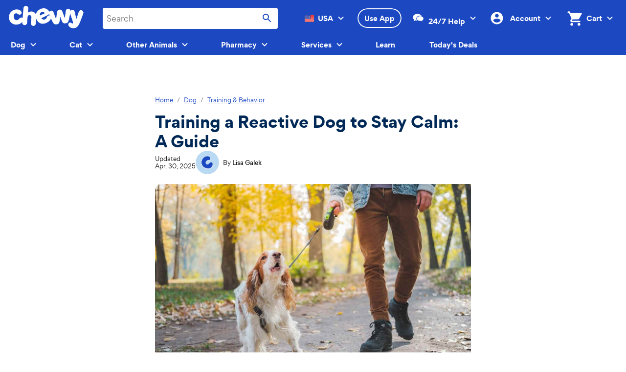

--- FILE ---
content_type: text/css; charset=UTF-8
request_url: https://www.chewy.com/education/_next/static/css/efec679e68e52e78.css
body_size: 534
content:
._card_qd5w7_7{border:.2rem solid var(--chirp-ui-bg-04,#eee);border-radius:.8rem;padding:var(--chirp-spacing-s4,1.6rem) var(--chirp-spacing-s4,1.6rem) var(--chirp-spacing-s6,2.4rem)}._card_qd5w7_7 li::marker{color:var(--chirp-ui-bg-brand-accent-07,#00cc75)}._card_qd5w7_7 li{font-weight:var(--chirp-typography-utility-weight-strong,600);line-height:var(--chirp-typography-utility-3-line-height,1.29);font-size:var(--chirp-typography-utility-3-font-size,1.4rem);letter-spacing:var(--chirp-typography-utility-3-letter-spacing,0);font-family:var(--chirp-typography-utility-3-font-family,Work Sans,Verdana,Lucida Sans,Helvetica Neue,Arial,Roboto,sans-serif);-webkit-text-decoration:var(--chirp-typography-utility-3-text-decoration,none);text-decoration:var(--chirp-typography-utility-3-text-decoration,none);text-transform:var(--chirp-typography-utility-3-text-case,none);margin-bottom:var(--chirp-spacing-s3,1.2rem)}._card_qd5w7_7 a{--chirp-link-visited-primary:var(--chirp-link-active-primary,#1c49c2);background-color:transparent;text-decoration:underline;-webkit-text-decoration-skip:objects;text-decoration-skip:objects;-webkit-text-decoration-skip:ink;text-decoration-skip-ink:auto;color:var(--chirp-link-active-primary,#1c49c2)}._card_qd5w7_7 a:active,._card_qd5w7_7 a:hover{text-decoration:underline}._card_qd5w7_7 a:active{color:var(--chirp-link-pressed-primary,#09267a)}._card_qd5w7_7 a:focus,._card_qd5w7_7 a:focus-visible{outline-color:var(--chirp-link-active-primary,#1c49c2);outline-offset:.4rem}._card_qd5w7_7 a:hover{color:var(--chirp-link-hover-primary,#09267a)}._card_qd5w7_7 li:last-child{margin-bottom:0}._card_qd5w7_7 ul{margin:0;padding-left:var(--chirp-spacing-s7,3.2rem)}._card_qd5w7_7 h2{font-weight:var(--chirp-typography-product-text-weight-strong, );line-height:var(--chirp-typography-product-text-1-line-height,1.29);font-size:var(--chirp-typography-product-text-1-font-size,1.4rem);letter-spacing:var(--chirp-typography-product-text-1-letter-spacing,0);font-family:var(--chirp-typography-product-text-1-font-family,Work Sans,Verdana,Lucida Sans,Helvetica Neue,Arial,Roboto,sans-serif);-webkit-text-decoration:var(--chirp-typography-product-text-1-text-decoration,none);text-decoration:var(--chirp-typography-product-text-1-text-decoration,none);text-transform:var(--chirp-typography-product-text-1-text-case,none);color:var(--chirp-text-display,#002957);margin-bottom:var(--chirp-spacing-s3,1.2rem)}

--- FILE ---
content_type: text/css; charset=UTF-8
request_url: https://www.chewy.com/education/_next/static/css/5fa396e868cb59e1.css
body_size: 5686
content:
.ArticleAttribution_articleAttribution__Eqo9L img{max-width:4.4rem;max-height:4.4rem;-o-object-fit:cover;object-fit:cover}.ArticleAttribution_articleAttribution__Eqo9L p:last-of-type{margin-bottom:0}.JumpMenu_kib-container__UPoBN{box-sizing:border-box;max-width:144rem;margin-left:auto;margin-right:auto;padding-left:var(--kib-layout-margin-xs,var(--chirp-spacing-s4,1.6rem));padding-right:var(--kib-layout-margin-xs,var(--chirp-spacing-s4,1.6rem))}@media(min-width:22.5625em){.JumpMenu_kib-container__UPoBN{padding-left:var(--kib-layout-margin-sm,var(--chirp-spacing-s4,1.6rem));padding-right:var(--kib-layout-margin-sm,var(--chirp-spacing-s4,1.6rem))}}@media(min-width:40.5em){.JumpMenu_kib-container__UPoBN{padding-left:var(--kib-layout-margin-md,var(--chirp-spacing-s6,2.4rem));padding-right:var(--kib-layout-margin-md,var(--chirp-spacing-s6,2.4rem))}}@media(min-width:64.0625em){.JumpMenu_kib-container__UPoBN{padding-left:var(--kib-layout-margin-lg,var(--chirp-spacing-s6,2.4rem));padding-right:var(--kib-layout-margin-lg,var(--chirp-spacing-s6,2.4rem))}}@media(min-width:90em){.JumpMenu_kib-container__UPoBN{padding-left:var(--kib-layout-margin-xl,var(--chirp-spacing-s6,2.4rem));padding-right:var(--kib-layout-margin-xl,var(--chirp-spacing-s6,2.4rem))}}.JumpMenu_kib-container--full__8N8wO{padding-left:0;padding-right:0}.JumpMenu_kib-container--left__m6ZRJ{margin-left:0}.JumpMenu_kib-container--right__7A3Th{margin-right:0}.JumpMenu_kib-grid__Pw5rh{box-sizing:border-box;display:flex;flex-direction:row;flex-wrap:wrap;margin-left:calc(var(--kib-layout-gutter-xs, var(--chirp-spacing-s4, 1.6rem))*.5*-1);margin-right:calc(var(--kib-layout-gutter-xs, var(--chirp-spacing-s4, 1.6rem))*.5*-1)}@media(min-width:22.5625em){.JumpMenu_kib-grid__Pw5rh{margin-left:calc(var(--kib-layout-gutter-sm, var(--chirp-spacing-s4, 1.6rem))*.5*-1);margin-right:calc(var(--kib-layout-gutter-sm, var(--chirp-spacing-s4, 1.6rem))*.5*-1)}}@media(min-width:40.5em){.JumpMenu_kib-grid__Pw5rh{margin-left:calc(var(--kib-layout-gutter-md, var(--chirp-spacing-s4, 1.6rem))*.5*-1);margin-right:calc(var(--kib-layout-gutter-md, var(--chirp-spacing-s4, 1.6rem))*.5*-1)}}@media(min-width:64.0625em){.JumpMenu_kib-grid__Pw5rh{margin-left:calc(var(--kib-layout-gutter-lg, var(--chirp-spacing-s4, 1.6rem))*.5*-1);margin-right:calc(var(--kib-layout-gutter-lg, var(--chirp-spacing-s4, 1.6rem))*.5*-1)}}@media(min-width:90em){.JumpMenu_kib-grid__Pw5rh{margin-left:calc(var(--kib-layout-gutter-xl, var(--chirp-spacing-s4, 1.6rem))*.5*-1);margin-right:calc(var(--kib-layout-gutter-xl, var(--chirp-spacing-s4, 1.6rem))*.5*-1)}}.JumpMenu_kib-grid__item__VyBFO{box-sizing:border-box;margin-left:calc(var(--kib-layout-gutter-xs, var(--chirp-spacing-s4, 1.6rem))*.5);margin-right:calc(var(--kib-layout-gutter-xs, var(--chirp-spacing-s4, 1.6rem))*.5);margin-bottom:var(--kib-layout-gutter-xs,var(--chirp-spacing-s4,1.6rem))}@media(min-width:22.5625em){.JumpMenu_kib-grid__item__VyBFO{margin-left:calc(var(--kib-layout-gutter-sm, var(--chirp-spacing-s4, 1.6rem))*.5);margin-right:calc(var(--kib-layout-gutter-sm, var(--chirp-spacing-s4, 1.6rem))*.5);margin-bottom:var(--kib-layout-gutter-sm,var(--chirp-spacing-s4,1.6rem))}}@media(min-width:40.5em){.JumpMenu_kib-grid__item__VyBFO{margin-left:calc(var(--kib-layout-gutter-md, var(--chirp-spacing-s4, 1.6rem))*.5);margin-right:calc(var(--kib-layout-gutter-md, var(--chirp-spacing-s4, 1.6rem))*.5);margin-bottom:var(--kib-layout-gutter-md,var(--chirp-spacing-s4,1.6rem))}}@media(min-width:64.0625em){.JumpMenu_kib-grid__item__VyBFO{margin-left:calc(var(--kib-layout-gutter-lg, var(--chirp-spacing-s4, 1.6rem))*.5);margin-right:calc(var(--kib-layout-gutter-lg, var(--chirp-spacing-s4, 1.6rem))*.5);margin-bottom:var(--kib-layout-gutter-lg,var(--chirp-spacing-s4,1.6rem))}}@media(min-width:90em){.JumpMenu_kib-grid__item__VyBFO{margin-left:calc(var(--kib-layout-gutter-xl, var(--chirp-spacing-s4, 1.6rem))*.5);margin-right:calc(var(--kib-layout-gutter-xl, var(--chirp-spacing-s4, 1.6rem))*.5);margin-bottom:var(--kib-layout-gutter-xl,var(--chirp-spacing-s4,1.6rem))}}.JumpMenu_kib-grid--align-left__PhxX0{justify-content:flex-start}.JumpMenu_kib-grid--align-right__GT9yS{justify-content:flex-end}.JumpMenu_kib-grid--align-center__8ofdV{justify-content:center}.JumpMenu_kib-grid--valign-top__wug8w{align-items:flex-start}.JumpMenu_kib-grid--valign-bottom__u9EFS{align-items:flex-end}.JumpMenu_kib-grid--valign-center__Vlj16{align-items:center}.JumpMenu_kib-grid__item--span-1__min-xs__cVNYt{width:calc(25% - var(--kib-layout-gutter-xs, var(--chirp-spacing-s4, 1.6rem)))}.JumpMenu_kib-grid__item--span-2__min-xs__JugFu{width:calc(50% - var(--kib-layout-gutter-xs, var(--chirp-spacing-s4, 1.6rem)))}.JumpMenu_kib-grid__item--span-3__min-xs__GuNH6{width:calc(75% - var(--kib-layout-gutter-xs, var(--chirp-spacing-s4, 1.6rem)))}.JumpMenu_kib-grid__item--span-4__min-xs__SwIQF{width:calc(100% - var(--kib-layout-gutter-xs, var(--chirp-spacing-s4, 1.6rem)))}@media(max-width:22.5em){.JumpMenu_kib-grid__item--span-1__xs__pQHzh{width:calc(25% - var(--kib-layout-gutter-xs, var(--chirp-spacing-s4, 1.6rem)))}.JumpMenu_kib-grid__item--span-2__xs__3TmPu{width:calc(50% - var(--kib-layout-gutter-xs, var(--chirp-spacing-s4, 1.6rem)))}.JumpMenu_kib-grid__item--span-3__xs__VPB48{width:calc(75% - var(--kib-layout-gutter-xs, var(--chirp-spacing-s4, 1.6rem)))}.JumpMenu_kib-grid__item--span-4__xs___HBsJ{width:calc(100% - var(--kib-layout-gutter-xs, var(--chirp-spacing-s4, 1.6rem)))}.JumpMenu_kib-grid__item--span-1__max-xs__f9QmE{width:calc(25% - var(--kib-layout-gutter-xs, var(--chirp-spacing-s4, 1.6rem)))}.JumpMenu_kib-grid__item--span-2__max-xs__yRvKO{width:calc(50% - var(--kib-layout-gutter-xs, var(--chirp-spacing-s4, 1.6rem)))}.JumpMenu_kib-grid__item--span-3__max-xs__brnV5{width:calc(75% - var(--kib-layout-gutter-xs, var(--chirp-spacing-s4, 1.6rem)))}.JumpMenu_kib-grid__item--span-4__max-xs__mr0B8{width:calc(100% - var(--kib-layout-gutter-xs, var(--chirp-spacing-s4, 1.6rem)))}}@media(min-width:22.5625em){.JumpMenu_kib-grid__item--span-1__min-sm__eSUkX{width:calc(25% - var(--kib-layout-gutter-sm, var(--chirp-spacing-s4, 1.6rem)))}.JumpMenu_kib-grid__item--span-2__min-sm__JUSSp{width:calc(50% - var(--kib-layout-gutter-sm, var(--chirp-spacing-s4, 1.6rem)))}.JumpMenu_kib-grid__item--span-3__min-sm__hXHp6{width:calc(75% - var(--kib-layout-gutter-sm, var(--chirp-spacing-s4, 1.6rem)))}.JumpMenu_kib-grid__item--span-4__min-sm__OwDAD{width:calc(100% - var(--kib-layout-gutter-sm, var(--chirp-spacing-s4, 1.6rem)))}}@media(min-width:22.5625em)and (max-width:40.4375em){.JumpMenu_kib-grid__item--span-1__sm__rcDR9{width:calc(25% - var(--kib-layout-gutter-sm, var(--chirp-spacing-s4, 1.6rem)))}.JumpMenu_kib-grid__item--span-2__sm__FW8kU{width:calc(50% - var(--kib-layout-gutter-sm, var(--chirp-spacing-s4, 1.6rem)))}.JumpMenu_kib-grid__item--span-3__sm__ORCXG{width:calc(75% - var(--kib-layout-gutter-sm, var(--chirp-spacing-s4, 1.6rem)))}.JumpMenu_kib-grid__item--span-4__sm__ZJQfd{width:calc(100% - var(--kib-layout-gutter-sm, var(--chirp-spacing-s4, 1.6rem)))}}@media(max-width:40.4375em){.JumpMenu_kib-grid__item--span-1__max-sm__uEOR4{width:calc(25% - var(--kib-layout-gutter-sm, var(--chirp-spacing-s4, 1.6rem)))}.JumpMenu_kib-grid__item--span-2__max-sm__UtHNe{width:calc(50% - var(--kib-layout-gutter-sm, var(--chirp-spacing-s4, 1.6rem)))}.JumpMenu_kib-grid__item--span-3__max-sm__RDhZd{width:calc(75% - var(--kib-layout-gutter-sm, var(--chirp-spacing-s4, 1.6rem)))}.JumpMenu_kib-grid__item--span-4__max-sm__ccOZk{width:calc(100% - var(--kib-layout-gutter-sm, var(--chirp-spacing-s4, 1.6rem)))}}@media(min-width:40.5em){.JumpMenu_kib-grid__item--span-1__min-md__6tRdk{width:calc(12.5% - var(--kib-layout-gutter-md, var(--chirp-spacing-s4, 1.6rem)))}.JumpMenu_kib-grid__item--span-2__min-md__Y7T3p{width:calc(25% - var(--kib-layout-gutter-md, var(--chirp-spacing-s4, 1.6rem)))}.JumpMenu_kib-grid__item--span-3__min-md__F9PMB{width:calc(37.5% - var(--kib-layout-gutter-md, var(--chirp-spacing-s4, 1.6rem)))}.JumpMenu_kib-grid__item--span-4__min-md__Nzum3{width:calc(50% - var(--kib-layout-gutter-md, var(--chirp-spacing-s4, 1.6rem)))}.JumpMenu_kib-grid__item--span-5__min-md__0PHN9{width:calc(62.5% - var(--kib-layout-gutter-md, var(--chirp-spacing-s4, 1.6rem)))}.JumpMenu_kib-grid__item--span-6__min-md__XanWG{width:calc(75% - var(--kib-layout-gutter-md, var(--chirp-spacing-s4, 1.6rem)))}.JumpMenu_kib-grid__item--span-7__min-md__u5ABe{width:calc(87.5% - var(--kib-layout-gutter-md, var(--chirp-spacing-s4, 1.6rem)))}.JumpMenu_kib-grid__item--span-8__min-md__lHXwo{width:calc(100% - var(--kib-layout-gutter-md, var(--chirp-spacing-s4, 1.6rem)))}}@media(min-width:40.5em)and (max-width:64em){.JumpMenu_kib-grid__item--span-1__md__p1TuF{width:calc(12.5% - var(--kib-layout-gutter-md, var(--chirp-spacing-s4, 1.6rem)))}.JumpMenu_kib-grid__item--span-2__md__s_mpg{width:calc(25% - var(--kib-layout-gutter-md, var(--chirp-spacing-s4, 1.6rem)))}.JumpMenu_kib-grid__item--span-3__md__ZvJT2{width:calc(37.5% - var(--kib-layout-gutter-md, var(--chirp-spacing-s4, 1.6rem)))}.JumpMenu_kib-grid__item--span-4__md__mF6TB{width:calc(50% - var(--kib-layout-gutter-md, var(--chirp-spacing-s4, 1.6rem)))}.JumpMenu_kib-grid__item--span-5__md__DdWOG{width:calc(62.5% - var(--kib-layout-gutter-md, var(--chirp-spacing-s4, 1.6rem)))}.JumpMenu_kib-grid__item--span-6__md___s6vE{width:calc(75% - var(--kib-layout-gutter-md, var(--chirp-spacing-s4, 1.6rem)))}.JumpMenu_kib-grid__item--span-7__md__2k_ws{width:calc(87.5% - var(--kib-layout-gutter-md, var(--chirp-spacing-s4, 1.6rem)))}.JumpMenu_kib-grid__item--span-8__md__o_bzj{width:calc(100% - var(--kib-layout-gutter-md, var(--chirp-spacing-s4, 1.6rem)))}}@media(max-width:64em){.JumpMenu_kib-grid__item--span-1__max-md__8_7jr{width:calc(12.5% - var(--kib-layout-gutter-md, var(--chirp-spacing-s4, 1.6rem)))}.JumpMenu_kib-grid__item--span-2__max-md__ZhNe2{width:calc(25% - var(--kib-layout-gutter-md, var(--chirp-spacing-s4, 1.6rem)))}.JumpMenu_kib-grid__item--span-3__max-md__1Ihug{width:calc(37.5% - var(--kib-layout-gutter-md, var(--chirp-spacing-s4, 1.6rem)))}.JumpMenu_kib-grid__item--span-4__max-md__AAHKR{width:calc(50% - var(--kib-layout-gutter-md, var(--chirp-spacing-s4, 1.6rem)))}.JumpMenu_kib-grid__item--span-5__max-md__C7prv{width:calc(62.5% - var(--kib-layout-gutter-md, var(--chirp-spacing-s4, 1.6rem)))}.JumpMenu_kib-grid__item--span-6__max-md__8IOZK{width:calc(75% - var(--kib-layout-gutter-md, var(--chirp-spacing-s4, 1.6rem)))}.JumpMenu_kib-grid__item--span-7__max-md__tlfgE{width:calc(87.5% - var(--kib-layout-gutter-md, var(--chirp-spacing-s4, 1.6rem)))}.JumpMenu_kib-grid__item--span-8__max-md__YKBcm{width:calc(100% - var(--kib-layout-gutter-md, var(--chirp-spacing-s4, 1.6rem)))}}@media(min-width:64.0625em){.JumpMenu_kib-grid__item--span-1__min-lg__8skUK{width:calc(8.3333333333% - var(--kib-layout-gutter-lg, var(--chirp-spacing-s4, 1.6rem)))}.JumpMenu_kib-grid__item--span-2__min-lg__k29g2{width:calc(16.6666666667% - var(--kib-layout-gutter-lg, var(--chirp-spacing-s4, 1.6rem)))}.JumpMenu_kib-grid__item--span-3__min-lg__P8ND8{width:calc(25% - var(--kib-layout-gutter-lg, var(--chirp-spacing-s4, 1.6rem)))}.JumpMenu_kib-grid__item--span-4__min-lg___RfNn{width:calc(33.3333333333% - var(--kib-layout-gutter-lg, var(--chirp-spacing-s4, 1.6rem)))}.JumpMenu_kib-grid__item--span-5__min-lg__zsph7{width:calc(41.6666666667% - var(--kib-layout-gutter-lg, var(--chirp-spacing-s4, 1.6rem)))}.JumpMenu_kib-grid__item--span-6__min-lg__zjszm{width:calc(50% - var(--kib-layout-gutter-lg, var(--chirp-spacing-s4, 1.6rem)))}.JumpMenu_kib-grid__item--span-7__min-lg___KXT9{width:calc(58.3333333333% - var(--kib-layout-gutter-lg, var(--chirp-spacing-s4, 1.6rem)))}.JumpMenu_kib-grid__item--span-8__min-lg__r6WFm{width:calc(66.6666666667% - var(--kib-layout-gutter-lg, var(--chirp-spacing-s4, 1.6rem)))}.JumpMenu_kib-grid__item--span-9__min-lg__45Mcv{width:calc(75% - var(--kib-layout-gutter-lg, var(--chirp-spacing-s4, 1.6rem)))}.JumpMenu_kib-grid__item--span-10__min-lg__T3jll{width:calc(83.3333333333% - var(--kib-layout-gutter-lg, var(--chirp-spacing-s4, 1.6rem)))}.JumpMenu_kib-grid__item--span-11__min-lg__yLk_t{width:calc(91.6666666667% - var(--kib-layout-gutter-lg, var(--chirp-spacing-s4, 1.6rem)))}.JumpMenu_kib-grid__item--span-12__min-lg__KMjDu{width:calc(100% - var(--kib-layout-gutter-lg, var(--chirp-spacing-s4, 1.6rem)))}}@media(min-width:64.0625em)and (max-width:89.9375em){.JumpMenu_kib-grid__item--span-1__lg__2wd0f{width:calc(8.3333333333% - var(--kib-layout-gutter-lg, var(--chirp-spacing-s4, 1.6rem)))}.JumpMenu_kib-grid__item--span-2__lg__mfGXj{width:calc(16.6666666667% - var(--kib-layout-gutter-lg, var(--chirp-spacing-s4, 1.6rem)))}.JumpMenu_kib-grid__item--span-3__lg__QpZFi{width:calc(25% - var(--kib-layout-gutter-lg, var(--chirp-spacing-s4, 1.6rem)))}.JumpMenu_kib-grid__item--span-4__lg__4Wssy{width:calc(33.3333333333% - var(--kib-layout-gutter-lg, var(--chirp-spacing-s4, 1.6rem)))}.JumpMenu_kib-grid__item--span-5__lg__qTjmY{width:calc(41.6666666667% - var(--kib-layout-gutter-lg, var(--chirp-spacing-s4, 1.6rem)))}.JumpMenu_kib-grid__item--span-6__lg__XbOtJ{width:calc(50% - var(--kib-layout-gutter-lg, var(--chirp-spacing-s4, 1.6rem)))}.JumpMenu_kib-grid__item--span-7__lg__wGGxG{width:calc(58.3333333333% - var(--kib-layout-gutter-lg, var(--chirp-spacing-s4, 1.6rem)))}.JumpMenu_kib-grid__item--span-8__lg__bJmhf{width:calc(66.6666666667% - var(--kib-layout-gutter-lg, var(--chirp-spacing-s4, 1.6rem)))}.JumpMenu_kib-grid__item--span-9__lg__7JeZH{width:calc(75% - var(--kib-layout-gutter-lg, var(--chirp-spacing-s4, 1.6rem)))}.JumpMenu_kib-grid__item--span-10__lg__i3_so{width:calc(83.3333333333% - var(--kib-layout-gutter-lg, var(--chirp-spacing-s4, 1.6rem)))}.JumpMenu_kib-grid__item--span-11__lg__SiFVP{width:calc(91.6666666667% - var(--kib-layout-gutter-lg, var(--chirp-spacing-s4, 1.6rem)))}.JumpMenu_kib-grid__item--span-12__lg__uM2iP{width:calc(100% - var(--kib-layout-gutter-lg, var(--chirp-spacing-s4, 1.6rem)))}}@media(max-width:89.9375em){.JumpMenu_kib-grid__item--span-1__max-lg__hzGz6{width:calc(8.3333333333% - var(--kib-layout-gutter-lg, var(--chirp-spacing-s4, 1.6rem)))}.JumpMenu_kib-grid__item--span-2__max-lg__oMYgh{width:calc(16.6666666667% - var(--kib-layout-gutter-lg, var(--chirp-spacing-s4, 1.6rem)))}.JumpMenu_kib-grid__item--span-3__max-lg__rMejX{width:calc(25% - var(--kib-layout-gutter-lg, var(--chirp-spacing-s4, 1.6rem)))}.JumpMenu_kib-grid__item--span-4__max-lg__D8igf{width:calc(33.3333333333% - var(--kib-layout-gutter-lg, var(--chirp-spacing-s4, 1.6rem)))}.JumpMenu_kib-grid__item--span-5__max-lg__ULVAx{width:calc(41.6666666667% - var(--kib-layout-gutter-lg, var(--chirp-spacing-s4, 1.6rem)))}.JumpMenu_kib-grid__item--span-6__max-lg__JlxzE{width:calc(50% - var(--kib-layout-gutter-lg, var(--chirp-spacing-s4, 1.6rem)))}.JumpMenu_kib-grid__item--span-7__max-lg__Ph86G{width:calc(58.3333333333% - var(--kib-layout-gutter-lg, var(--chirp-spacing-s4, 1.6rem)))}.JumpMenu_kib-grid__item--span-8__max-lg__10kH7{width:calc(66.6666666667% - var(--kib-layout-gutter-lg, var(--chirp-spacing-s4, 1.6rem)))}.JumpMenu_kib-grid__item--span-9__max-lg__1xni6{width:calc(75% - var(--kib-layout-gutter-lg, var(--chirp-spacing-s4, 1.6rem)))}.JumpMenu_kib-grid__item--span-10__max-lg__7wLKn{width:calc(83.3333333333% - var(--kib-layout-gutter-lg, var(--chirp-spacing-s4, 1.6rem)))}.JumpMenu_kib-grid__item--span-11__max-lg__j_s_N{width:calc(91.6666666667% - var(--kib-layout-gutter-lg, var(--chirp-spacing-s4, 1.6rem)))}.JumpMenu_kib-grid__item--span-12__max-lg__laY0q{width:calc(100% - var(--kib-layout-gutter-lg, var(--chirp-spacing-s4, 1.6rem)))}}@media(min-width:90em){.JumpMenu_kib-grid__item--span-1__min-xl__qbtMj{width:calc(8.3333333333% - var(--kib-layout-gutter-xl, var(--chirp-spacing-s4, 1.6rem)))}.JumpMenu_kib-grid__item--span-2__min-xl__qQRBW{width:calc(16.6666666667% - var(--kib-layout-gutter-xl, var(--chirp-spacing-s4, 1.6rem)))}.JumpMenu_kib-grid__item--span-3__min-xl__5p9_e{width:calc(25% - var(--kib-layout-gutter-xl, var(--chirp-spacing-s4, 1.6rem)))}.JumpMenu_kib-grid__item--span-4__min-xl__3ocG1{width:calc(33.3333333333% - var(--kib-layout-gutter-xl, var(--chirp-spacing-s4, 1.6rem)))}.JumpMenu_kib-grid__item--span-5__min-xl__mcJyO{width:calc(41.6666666667% - var(--kib-layout-gutter-xl, var(--chirp-spacing-s4, 1.6rem)))}.JumpMenu_kib-grid__item--span-6__min-xl__Nf2ZH{width:calc(50% - var(--kib-layout-gutter-xl, var(--chirp-spacing-s4, 1.6rem)))}.JumpMenu_kib-grid__item--span-7__min-xl__8vTEx{width:calc(58.3333333333% - var(--kib-layout-gutter-xl, var(--chirp-spacing-s4, 1.6rem)))}.JumpMenu_kib-grid__item--span-8__min-xl___BNdd{width:calc(66.6666666667% - var(--kib-layout-gutter-xl, var(--chirp-spacing-s4, 1.6rem)))}.JumpMenu_kib-grid__item--span-9__min-xl__8xpvG{width:calc(75% - var(--kib-layout-gutter-xl, var(--chirp-spacing-s4, 1.6rem)))}.JumpMenu_kib-grid__item--span-10__min-xl__ClmFK{width:calc(83.3333333333% - var(--kib-layout-gutter-xl, var(--chirp-spacing-s4, 1.6rem)))}.JumpMenu_kib-grid__item--span-11__min-xl__YAGgK{width:calc(91.6666666667% - var(--kib-layout-gutter-xl, var(--chirp-spacing-s4, 1.6rem)))}.JumpMenu_kib-grid__item--span-12__min-xl__fkI_J{width:calc(100% - var(--kib-layout-gutter-xl, var(--chirp-spacing-s4, 1.6rem)))}.JumpMenu_kib-grid__item--span-1__xl__RMK73{width:calc(8.3333333333% - var(--kib-layout-gutter-xl, var(--chirp-spacing-s4, 1.6rem)))}.JumpMenu_kib-grid__item--span-2__xl__aZmcd{width:calc(16.6666666667% - var(--kib-layout-gutter-xl, var(--chirp-spacing-s4, 1.6rem)))}.JumpMenu_kib-grid__item--span-3__xl__upLyW{width:calc(25% - var(--kib-layout-gutter-xl, var(--chirp-spacing-s4, 1.6rem)))}.JumpMenu_kib-grid__item--span-4__xl__MxRjx{width:calc(33.3333333333% - var(--kib-layout-gutter-xl, var(--chirp-spacing-s4, 1.6rem)))}.JumpMenu_kib-grid__item--span-5__xl__LMfG9{width:calc(41.6666666667% - var(--kib-layout-gutter-xl, var(--chirp-spacing-s4, 1.6rem)))}.JumpMenu_kib-grid__item--span-6__xl__Uqh2A{width:calc(50% - var(--kib-layout-gutter-xl, var(--chirp-spacing-s4, 1.6rem)))}.JumpMenu_kib-grid__item--span-7__xl__Vo_E2{width:calc(58.3333333333% - var(--kib-layout-gutter-xl, var(--chirp-spacing-s4, 1.6rem)))}.JumpMenu_kib-grid__item--span-8__xl__0otAg{width:calc(66.6666666667% - var(--kib-layout-gutter-xl, var(--chirp-spacing-s4, 1.6rem)))}.JumpMenu_kib-grid__item--span-9__xl__KJn_Z{width:calc(75% - var(--kib-layout-gutter-xl, var(--chirp-spacing-s4, 1.6rem)))}.JumpMenu_kib-grid__item--span-10__xl__XhZsC{width:calc(83.3333333333% - var(--kib-layout-gutter-xl, var(--chirp-spacing-s4, 1.6rem)))}.JumpMenu_kib-grid__item--span-11__xl__bkXgl{width:calc(91.6666666667% - var(--kib-layout-gutter-xl, var(--chirp-spacing-s4, 1.6rem)))}.JumpMenu_kib-grid__item--span-12__xl__sIufh{width:calc(100% - var(--kib-layout-gutter-xl, var(--chirp-spacing-s4, 1.6rem)))}}.JumpMenu_kib-grid__item--offset-1__min-xs__alfL3{margin-left:calc(25% + calc(var(--kib-layout-gutter-xs, var(--chirp-spacing-s4, 1.6rem)) * .5))}.JumpMenu_kib-grid__item--offset-2__min-xs__Y5Cvy{margin-left:calc(50% + calc(var(--kib-layout-gutter-xs, var(--chirp-spacing-s4, 1.6rem)) * .5))}.JumpMenu_kib-grid__item--offset-3__min-xs__Rft4b{margin-left:calc(75% + calc(var(--kib-layout-gutter-xs, var(--chirp-spacing-s4, 1.6rem)) * .5))}.JumpMenu_kib-grid__item--offset-4__min-xs__nDsbJ{margin-left:calc(100% + calc(var(--kib-layout-gutter-xs, var(--chirp-spacing-s4, 1.6rem)) * .5))}@media(max-width:22.5em){.JumpMenu_kib-grid__item--offset-1__xs__etPv6{margin-left:calc(25% + calc(var(--kib-layout-gutter-xs, var(--chirp-spacing-s4, 1.6rem)) * .5))}.JumpMenu_kib-grid__item--offset-2__xs__pwbtR{margin-left:calc(50% + calc(var(--kib-layout-gutter-xs, var(--chirp-spacing-s4, 1.6rem)) * .5))}.JumpMenu_kib-grid__item--offset-3__xs__NGwkw{margin-left:calc(75% + calc(var(--kib-layout-gutter-xs, var(--chirp-spacing-s4, 1.6rem)) * .5))}.JumpMenu_kib-grid__item--offset-4__xs__nBLhU{margin-left:calc(100% + calc(var(--kib-layout-gutter-xs, var(--chirp-spacing-s4, 1.6rem)) * .5))}.JumpMenu_kib-grid__item--offset-1__max-xs__GdCrj{margin-left:calc(25% + calc(var(--kib-layout-gutter-xs, var(--chirp-spacing-s4, 1.6rem)) * .5))}.JumpMenu_kib-grid__item--offset-2__max-xs__EUY3I{margin-left:calc(50% + calc(var(--kib-layout-gutter-xs, var(--chirp-spacing-s4, 1.6rem)) * .5))}.JumpMenu_kib-grid__item--offset-3__max-xs__EmT1M{margin-left:calc(75% + calc(var(--kib-layout-gutter-xs, var(--chirp-spacing-s4, 1.6rem)) * .5))}.JumpMenu_kib-grid__item--offset-4__max-xs__A_gSh{margin-left:calc(100% + calc(var(--kib-layout-gutter-xs, var(--chirp-spacing-s4, 1.6rem)) * .5))}}@media(min-width:22.5625em){.JumpMenu_kib-grid__item--offset-1__min-sm___Se3i{margin-left:calc(25% + calc(var(--kib-layout-gutter-sm, var(--chirp-spacing-s4, 1.6rem)) * .5))}.JumpMenu_kib-grid__item--offset-2__min-sm__Bj933{margin-left:calc(50% + calc(var(--kib-layout-gutter-sm, var(--chirp-spacing-s4, 1.6rem)) * .5))}.JumpMenu_kib-grid__item--offset-3__min-sm__Kfa_6{margin-left:calc(75% + calc(var(--kib-layout-gutter-sm, var(--chirp-spacing-s4, 1.6rem)) * .5))}.JumpMenu_kib-grid__item--offset-4__min-sm__Le6sV{margin-left:calc(100% + calc(var(--kib-layout-gutter-sm, var(--chirp-spacing-s4, 1.6rem)) * .5))}}@media(min-width:22.5625em)and (max-width:40.4375em){.JumpMenu_kib-grid__item--offset-1__sm__2hwC2{margin-left:calc(25% + calc(var(--kib-layout-gutter-sm, var(--chirp-spacing-s4, 1.6rem)) * .5))}.JumpMenu_kib-grid__item--offset-2__sm__I4pja{margin-left:calc(50% + calc(var(--kib-layout-gutter-sm, var(--chirp-spacing-s4, 1.6rem)) * .5))}.JumpMenu_kib-grid__item--offset-3__sm__DeT9i{margin-left:calc(75% + calc(var(--kib-layout-gutter-sm, var(--chirp-spacing-s4, 1.6rem)) * .5))}.JumpMenu_kib-grid__item--offset-4__sm__7gk9i{margin-left:calc(100% + calc(var(--kib-layout-gutter-sm, var(--chirp-spacing-s4, 1.6rem)) * .5))}}@media(max-width:40.4375em){.JumpMenu_kib-grid__item--offset-1__max-sm__Zna4V{margin-left:calc(25% + calc(var(--kib-layout-gutter-sm, var(--chirp-spacing-s4, 1.6rem)) * .5))}.JumpMenu_kib-grid__item--offset-2__max-sm__laokx{margin-left:calc(50% + calc(var(--kib-layout-gutter-sm, var(--chirp-spacing-s4, 1.6rem)) * .5))}.JumpMenu_kib-grid__item--offset-3__max-sm__fU5JY{margin-left:calc(75% + calc(var(--kib-layout-gutter-sm, var(--chirp-spacing-s4, 1.6rem)) * .5))}.JumpMenu_kib-grid__item--offset-4__max-sm__gX3du{margin-left:calc(100% + calc(var(--kib-layout-gutter-sm, var(--chirp-spacing-s4, 1.6rem)) * .5))}}@media(min-width:40.5em){.JumpMenu_kib-grid__item--offset-1__min-md__BzmBY{margin-left:calc(12.5% + calc(var(--kib-layout-gutter-md, var(--chirp-spacing-s4, 1.6rem)) * .5))}.JumpMenu_kib-grid__item--offset-2__min-md__91r__{margin-left:calc(25% + calc(var(--kib-layout-gutter-md, var(--chirp-spacing-s4, 1.6rem)) * .5))}.JumpMenu_kib-grid__item--offset-3__min-md__j4bIP{margin-left:calc(37.5% + calc(var(--kib-layout-gutter-md, var(--chirp-spacing-s4, 1.6rem)) * .5))}.JumpMenu_kib-grid__item--offset-4__min-md__4md7I{margin-left:calc(50% + calc(var(--kib-layout-gutter-md, var(--chirp-spacing-s4, 1.6rem)) * .5))}.JumpMenu_kib-grid__item--offset-5__min-md__eejMj{margin-left:calc(62.5% + calc(var(--kib-layout-gutter-md, var(--chirp-spacing-s4, 1.6rem)) * .5))}.JumpMenu_kib-grid__item--offset-6__min-md__URC_T{margin-left:calc(75% + calc(var(--kib-layout-gutter-md, var(--chirp-spacing-s4, 1.6rem)) * .5))}.JumpMenu_kib-grid__item--offset-7__min-md___RPxG{margin-left:calc(87.5% + calc(var(--kib-layout-gutter-md, var(--chirp-spacing-s4, 1.6rem)) * .5))}.JumpMenu_kib-grid__item--offset-8__min-md__z9_WR{margin-left:calc(100% + calc(var(--kib-layout-gutter-md, var(--chirp-spacing-s4, 1.6rem)) * .5))}}@media(min-width:40.5em)and (max-width:64em){.JumpMenu_kib-grid__item--offset-1__md__PLJg8{margin-left:calc(12.5% + calc(var(--kib-layout-gutter-md, var(--chirp-spacing-s4, 1.6rem)) * .5))}.JumpMenu_kib-grid__item--offset-2__md__x5CLp{margin-left:calc(25% + calc(var(--kib-layout-gutter-md, var(--chirp-spacing-s4, 1.6rem)) * .5))}.JumpMenu_kib-grid__item--offset-3__md__kmMfP{margin-left:calc(37.5% + calc(var(--kib-layout-gutter-md, var(--chirp-spacing-s4, 1.6rem)) * .5))}.JumpMenu_kib-grid__item--offset-4__md__12ayd{margin-left:calc(50% + calc(var(--kib-layout-gutter-md, var(--chirp-spacing-s4, 1.6rem)) * .5))}.JumpMenu_kib-grid__item--offset-5__md__KO_pH{margin-left:calc(62.5% + calc(var(--kib-layout-gutter-md, var(--chirp-spacing-s4, 1.6rem)) * .5))}.JumpMenu_kib-grid__item--offset-6__md__v06mH{margin-left:calc(75% + calc(var(--kib-layout-gutter-md, var(--chirp-spacing-s4, 1.6rem)) * .5))}.JumpMenu_kib-grid__item--offset-7__md__ssQy6{margin-left:calc(87.5% + calc(var(--kib-layout-gutter-md, var(--chirp-spacing-s4, 1.6rem)) * .5))}.JumpMenu_kib-grid__item--offset-8__md__nvvkU{margin-left:calc(100% + calc(var(--kib-layout-gutter-md, var(--chirp-spacing-s4, 1.6rem)) * .5))}}@media(max-width:64em){.JumpMenu_kib-grid__item--offset-1__max-md__AdH0_{margin-left:calc(12.5% + calc(var(--kib-layout-gutter-md, var(--chirp-spacing-s4, 1.6rem)) * .5))}.JumpMenu_kib-grid__item--offset-2__max-md__wga5z{margin-left:calc(25% + calc(var(--kib-layout-gutter-md, var(--chirp-spacing-s4, 1.6rem)) * .5))}.JumpMenu_kib-grid__item--offset-3__max-md__CuMls{margin-left:calc(37.5% + calc(var(--kib-layout-gutter-md, var(--chirp-spacing-s4, 1.6rem)) * .5))}.JumpMenu_kib-grid__item--offset-4__max-md__VYItN{margin-left:calc(50% + calc(var(--kib-layout-gutter-md, var(--chirp-spacing-s4, 1.6rem)) * .5))}.JumpMenu_kib-grid__item--offset-5__max-md__OwYLp{margin-left:calc(62.5% + calc(var(--kib-layout-gutter-md, var(--chirp-spacing-s4, 1.6rem)) * .5))}.JumpMenu_kib-grid__item--offset-6__max-md__zVsjL{margin-left:calc(75% + calc(var(--kib-layout-gutter-md, var(--chirp-spacing-s4, 1.6rem)) * .5))}.JumpMenu_kib-grid__item--offset-7__max-md__3hhXV{margin-left:calc(87.5% + calc(var(--kib-layout-gutter-md, var(--chirp-spacing-s4, 1.6rem)) * .5))}.JumpMenu_kib-grid__item--offset-8__max-md__Np6dD{margin-left:calc(100% + calc(var(--kib-layout-gutter-md, var(--chirp-spacing-s4, 1.6rem)) * .5))}}@media(min-width:64.0625em){.JumpMenu_kib-grid__item--offset-1__min-lg__xJ932{margin-left:calc(8.3333333333% + calc(var(--kib-layout-gutter-lg, var(--chirp-spacing-s4, 1.6rem)) * .5))}.JumpMenu_kib-grid__item--offset-2__min-lg__YGJlh{margin-left:calc(16.6666666667% + calc(var(--kib-layout-gutter-lg, var(--chirp-spacing-s4, 1.6rem)) * .5))}.JumpMenu_kib-grid__item--offset-3__min-lg__A_fqz{margin-left:calc(25% + calc(var(--kib-layout-gutter-lg, var(--chirp-spacing-s4, 1.6rem)) * .5))}.JumpMenu_kib-grid__item--offset-4__min-lg__UCVlU{margin-left:calc(33.3333333333% + calc(var(--kib-layout-gutter-lg, var(--chirp-spacing-s4, 1.6rem)) * .5))}.JumpMenu_kib-grid__item--offset-5__min-lg__2qYj_{margin-left:calc(41.6666666667% + calc(var(--kib-layout-gutter-lg, var(--chirp-spacing-s4, 1.6rem)) * .5))}.JumpMenu_kib-grid__item--offset-6__min-lg__W_9CO{margin-left:calc(50% + calc(var(--kib-layout-gutter-lg, var(--chirp-spacing-s4, 1.6rem)) * .5))}.JumpMenu_kib-grid__item--offset-7__min-lg___31qM{margin-left:calc(58.3333333333% + calc(var(--kib-layout-gutter-lg, var(--chirp-spacing-s4, 1.6rem)) * .5))}.JumpMenu_kib-grid__item--offset-8__min-lg__IvC1s{margin-left:calc(66.6666666667% + calc(var(--kib-layout-gutter-lg, var(--chirp-spacing-s4, 1.6rem)) * .5))}.JumpMenu_kib-grid__item--offset-9__min-lg__fYzX1{margin-left:calc(75% + calc(var(--kib-layout-gutter-lg, var(--chirp-spacing-s4, 1.6rem)) * .5))}.JumpMenu_kib-grid__item--offset-10__min-lg__KF8lG{margin-left:calc(83.3333333333% + calc(var(--kib-layout-gutter-lg, var(--chirp-spacing-s4, 1.6rem)) * .5))}.JumpMenu_kib-grid__item--offset-11__min-lg__sjcwr{margin-left:calc(91.6666666667% + calc(var(--kib-layout-gutter-lg, var(--chirp-spacing-s4, 1.6rem)) * .5))}.JumpMenu_kib-grid__item--offset-12__min-lg__IoiaP{margin-left:calc(100% + calc(var(--kib-layout-gutter-lg, var(--chirp-spacing-s4, 1.6rem)) * .5))}}@media(min-width:64.0625em)and (max-width:89.9375em){.JumpMenu_kib-grid__item--offset-1__lg__dQWPa{margin-left:calc(8.3333333333% + calc(var(--kib-layout-gutter-lg, var(--chirp-spacing-s4, 1.6rem)) * .5))}.JumpMenu_kib-grid__item--offset-2__lg__uS5mc{margin-left:calc(16.6666666667% + calc(var(--kib-layout-gutter-lg, var(--chirp-spacing-s4, 1.6rem)) * .5))}.JumpMenu_kib-grid__item--offset-3__lg__lKCF_{margin-left:calc(25% + calc(var(--kib-layout-gutter-lg, var(--chirp-spacing-s4, 1.6rem)) * .5))}.JumpMenu_kib-grid__item--offset-4__lg__V54LT{margin-left:calc(33.3333333333% + calc(var(--kib-layout-gutter-lg, var(--chirp-spacing-s4, 1.6rem)) * .5))}.JumpMenu_kib-grid__item--offset-5__lg___YTol{margin-left:calc(41.6666666667% + calc(var(--kib-layout-gutter-lg, var(--chirp-spacing-s4, 1.6rem)) * .5))}.JumpMenu_kib-grid__item--offset-6__lg__57pAm{margin-left:calc(50% + calc(var(--kib-layout-gutter-lg, var(--chirp-spacing-s4, 1.6rem)) * .5))}.JumpMenu_kib-grid__item--offset-7__lg__pKREe{margin-left:calc(58.3333333333% + calc(var(--kib-layout-gutter-lg, var(--chirp-spacing-s4, 1.6rem)) * .5))}.JumpMenu_kib-grid__item--offset-8__lg__FjfGl{margin-left:calc(66.6666666667% + calc(var(--kib-layout-gutter-lg, var(--chirp-spacing-s4, 1.6rem)) * .5))}.JumpMenu_kib-grid__item--offset-9__lg__JYZz_{margin-left:calc(75% + calc(var(--kib-layout-gutter-lg, var(--chirp-spacing-s4, 1.6rem)) * .5))}.JumpMenu_kib-grid__item--offset-10__lg__BgqP2{margin-left:calc(83.3333333333% + calc(var(--kib-layout-gutter-lg, var(--chirp-spacing-s4, 1.6rem)) * .5))}.JumpMenu_kib-grid__item--offset-11__lg__e5_0U{margin-left:calc(91.6666666667% + calc(var(--kib-layout-gutter-lg, var(--chirp-spacing-s4, 1.6rem)) * .5))}.JumpMenu_kib-grid__item--offset-12__lg__8rowf{margin-left:calc(100% + calc(var(--kib-layout-gutter-lg, var(--chirp-spacing-s4, 1.6rem)) * .5))}}@media(max-width:89.9375em){.JumpMenu_kib-grid__item--offset-1__max-lg__iKkaw{margin-left:calc(8.3333333333% + calc(var(--kib-layout-gutter-lg, var(--chirp-spacing-s4, 1.6rem)) * .5))}.JumpMenu_kib-grid__item--offset-2__max-lg__6UxNR{margin-left:calc(16.6666666667% + calc(var(--kib-layout-gutter-lg, var(--chirp-spacing-s4, 1.6rem)) * .5))}.JumpMenu_kib-grid__item--offset-3__max-lg__rp_iM{margin-left:calc(25% + calc(var(--kib-layout-gutter-lg, var(--chirp-spacing-s4, 1.6rem)) * .5))}.JumpMenu_kib-grid__item--offset-4__max-lg__FabQt{margin-left:calc(33.3333333333% + calc(var(--kib-layout-gutter-lg, var(--chirp-spacing-s4, 1.6rem)) * .5))}.JumpMenu_kib-grid__item--offset-5__max-lg__rPJyY{margin-left:calc(41.6666666667% + calc(var(--kib-layout-gutter-lg, var(--chirp-spacing-s4, 1.6rem)) * .5))}.JumpMenu_kib-grid__item--offset-6__max-lg__YjQRl{margin-left:calc(50% + calc(var(--kib-layout-gutter-lg, var(--chirp-spacing-s4, 1.6rem)) * .5))}.JumpMenu_kib-grid__item--offset-7__max-lg__sYaTY{margin-left:calc(58.3333333333% + calc(var(--kib-layout-gutter-lg, var(--chirp-spacing-s4, 1.6rem)) * .5))}.JumpMenu_kib-grid__item--offset-8__max-lg__ZCy0_{margin-left:calc(66.6666666667% + calc(var(--kib-layout-gutter-lg, var(--chirp-spacing-s4, 1.6rem)) * .5))}.JumpMenu_kib-grid__item--offset-9__max-lg__YVahn{margin-left:calc(75% + calc(var(--kib-layout-gutter-lg, var(--chirp-spacing-s4, 1.6rem)) * .5))}.JumpMenu_kib-grid__item--offset-10__max-lg___8W7U{margin-left:calc(83.3333333333% + calc(var(--kib-layout-gutter-lg, var(--chirp-spacing-s4, 1.6rem)) * .5))}.JumpMenu_kib-grid__item--offset-11__max-lg__EvTtb{margin-left:calc(91.6666666667% + calc(var(--kib-layout-gutter-lg, var(--chirp-spacing-s4, 1.6rem)) * .5))}.JumpMenu_kib-grid__item--offset-12__max-lg__RE8AK{margin-left:calc(100% + calc(var(--kib-layout-gutter-lg, var(--chirp-spacing-s4, 1.6rem)) * .5))}}@media(min-width:90em){.JumpMenu_kib-grid__item--offset-1__min-xl__bEIJa{margin-left:calc(8.3333333333% + calc(var(--kib-layout-gutter-xl, var(--chirp-spacing-s4, 1.6rem)) * .5))}.JumpMenu_kib-grid__item--offset-2__min-xl__X40gc{margin-left:calc(16.6666666667% + calc(var(--kib-layout-gutter-xl, var(--chirp-spacing-s4, 1.6rem)) * .5))}.JumpMenu_kib-grid__item--offset-3__min-xl__FhVRG{margin-left:calc(25% + calc(var(--kib-layout-gutter-xl, var(--chirp-spacing-s4, 1.6rem)) * .5))}.JumpMenu_kib-grid__item--offset-4__min-xl__vQwwj{margin-left:calc(33.3333333333% + calc(var(--kib-layout-gutter-xl, var(--chirp-spacing-s4, 1.6rem)) * .5))}.JumpMenu_kib-grid__item--offset-5__min-xl__9z7dW{margin-left:calc(41.6666666667% + calc(var(--kib-layout-gutter-xl, var(--chirp-spacing-s4, 1.6rem)) * .5))}.JumpMenu_kib-grid__item--offset-6__min-xl__F57O3{margin-left:calc(50% + calc(var(--kib-layout-gutter-xl, var(--chirp-spacing-s4, 1.6rem)) * .5))}.JumpMenu_kib-grid__item--offset-7__min-xl__Pm2Xo{margin-left:calc(58.3333333333% + calc(var(--kib-layout-gutter-xl, var(--chirp-spacing-s4, 1.6rem)) * .5))}.JumpMenu_kib-grid__item--offset-8__min-xl__IYs_w{margin-left:calc(66.6666666667% + calc(var(--kib-layout-gutter-xl, var(--chirp-spacing-s4, 1.6rem)) * .5))}.JumpMenu_kib-grid__item--offset-9__min-xl__SBfQC{margin-left:calc(75% + calc(var(--kib-layout-gutter-xl, var(--chirp-spacing-s4, 1.6rem)) * .5))}.JumpMenu_kib-grid__item--offset-10__min-xl___Twpa{margin-left:calc(83.3333333333% + calc(var(--kib-layout-gutter-xl, var(--chirp-spacing-s4, 1.6rem)) * .5))}.JumpMenu_kib-grid__item--offset-11__min-xl___N5Ih{margin-left:calc(91.6666666667% + calc(var(--kib-layout-gutter-xl, var(--chirp-spacing-s4, 1.6rem)) * .5))}.JumpMenu_kib-grid__item--offset-12__min-xl__hpV0Q{margin-left:calc(100% + calc(var(--kib-layout-gutter-xl, var(--chirp-spacing-s4, 1.6rem)) * .5))}.JumpMenu_kib-grid__item--offset-1__xl__C4w8j{margin-left:calc(8.3333333333% + calc(var(--kib-layout-gutter-xl, var(--chirp-spacing-s4, 1.6rem)) * .5))}.JumpMenu_kib-grid__item--offset-2__xl__BTT3Z{margin-left:calc(16.6666666667% + calc(var(--kib-layout-gutter-xl, var(--chirp-spacing-s4, 1.6rem)) * .5))}.JumpMenu_kib-grid__item--offset-3__xl__24t3z{margin-left:calc(25% + calc(var(--kib-layout-gutter-xl, var(--chirp-spacing-s4, 1.6rem)) * .5))}.JumpMenu_kib-grid__item--offset-4__xl__GC0Iu{margin-left:calc(33.3333333333% + calc(var(--kib-layout-gutter-xl, var(--chirp-spacing-s4, 1.6rem)) * .5))}.JumpMenu_kib-grid__item--offset-5__xl__YKoUq{margin-left:calc(41.6666666667% + calc(var(--kib-layout-gutter-xl, var(--chirp-spacing-s4, 1.6rem)) * .5))}.JumpMenu_kib-grid__item--offset-6__xl__2hpxs{margin-left:calc(50% + calc(var(--kib-layout-gutter-xl, var(--chirp-spacing-s4, 1.6rem)) * .5))}.JumpMenu_kib-grid__item--offset-7__xl__wPPWP{margin-left:calc(58.3333333333% + calc(var(--kib-layout-gutter-xl, var(--chirp-spacing-s4, 1.6rem)) * .5))}.JumpMenu_kib-grid__item--offset-8__xl__6U7X7{margin-left:calc(66.6666666667% + calc(var(--kib-layout-gutter-xl, var(--chirp-spacing-s4, 1.6rem)) * .5))}.JumpMenu_kib-grid__item--offset-9__xl__NTIRN{margin-left:calc(75% + calc(var(--kib-layout-gutter-xl, var(--chirp-spacing-s4, 1.6rem)) * .5))}.JumpMenu_kib-grid__item--offset-10__xl__HSHEe{margin-left:calc(83.3333333333% + calc(var(--kib-layout-gutter-xl, var(--chirp-spacing-s4, 1.6rem)) * .5))}.JumpMenu_kib-grid__item--offset-11__xl__8NcOs{margin-left:calc(91.6666666667% + calc(var(--kib-layout-gutter-xl, var(--chirp-spacing-s4, 1.6rem)) * .5))}.JumpMenu_kib-grid__item--offset-12__xl__TUUCz{margin-left:calc(100% + calc(var(--kib-layout-gutter-xl, var(--chirp-spacing-s4, 1.6rem)) * .5))}}.JumpMenu_kib-grid__item--push-1__min-xs__FCV7t{margin-right:calc(25% + calc(var(--kib-layout-gutter-xs, var(--chirp-spacing-s4, 1.6rem)) * .5))}.JumpMenu_kib-grid__item--push-2__min-xs__5xoOS{margin-right:calc(50% + calc(var(--kib-layout-gutter-xs, var(--chirp-spacing-s4, 1.6rem)) * .5))}.JumpMenu_kib-grid__item--push-3__min-xs__I5Tfx{margin-right:calc(75% + calc(var(--kib-layout-gutter-xs, var(--chirp-spacing-s4, 1.6rem)) * .5))}.JumpMenu_kib-grid__item--push-4__min-xs__dC7zE{margin-right:calc(100% + calc(var(--kib-layout-gutter-xs, var(--chirp-spacing-s4, 1.6rem)) * .5))}@media(max-width:22.5em){.JumpMenu_kib-grid__item--push-1__xs__wZ76N{margin-right:calc(25% + calc(var(--kib-layout-gutter-xs, var(--chirp-spacing-s4, 1.6rem)) * .5))}.JumpMenu_kib-grid__item--push-2__xs__LleKn{margin-right:calc(50% + calc(var(--kib-layout-gutter-xs, var(--chirp-spacing-s4, 1.6rem)) * .5))}.JumpMenu_kib-grid__item--push-3__xs___lKSk{margin-right:calc(75% + calc(var(--kib-layout-gutter-xs, var(--chirp-spacing-s4, 1.6rem)) * .5))}.JumpMenu_kib-grid__item--push-4__xs__ELuy4{margin-right:calc(100% + calc(var(--kib-layout-gutter-xs, var(--chirp-spacing-s4, 1.6rem)) * .5))}.JumpMenu_kib-grid__item--push-1__max-xs__1sXTZ{margin-right:calc(25% + calc(var(--kib-layout-gutter-xs, var(--chirp-spacing-s4, 1.6rem)) * .5))}.JumpMenu_kib-grid__item--push-2__max-xs__YQRtF{margin-right:calc(50% + calc(var(--kib-layout-gutter-xs, var(--chirp-spacing-s4, 1.6rem)) * .5))}.JumpMenu_kib-grid__item--push-3__max-xs__eBLad{margin-right:calc(75% + calc(var(--kib-layout-gutter-xs, var(--chirp-spacing-s4, 1.6rem)) * .5))}.JumpMenu_kib-grid__item--push-4__max-xs__4xrsp{margin-right:calc(100% + calc(var(--kib-layout-gutter-xs, var(--chirp-spacing-s4, 1.6rem)) * .5))}}@media(min-width:22.5625em){.JumpMenu_kib-grid__item--push-1__min-sm__XxlgW{margin-right:calc(25% + calc(var(--kib-layout-gutter-sm, var(--chirp-spacing-s4, 1.6rem)) * .5))}.JumpMenu_kib-grid__item--push-2__min-sm__1Ph_l{margin-right:calc(50% + calc(var(--kib-layout-gutter-sm, var(--chirp-spacing-s4, 1.6rem)) * .5))}.JumpMenu_kib-grid__item--push-3__min-sm__DBtVL{margin-right:calc(75% + calc(var(--kib-layout-gutter-sm, var(--chirp-spacing-s4, 1.6rem)) * .5))}.JumpMenu_kib-grid__item--push-4__min-sm__vVS7U{margin-right:calc(100% + calc(var(--kib-layout-gutter-sm, var(--chirp-spacing-s4, 1.6rem)) * .5))}}@media(min-width:22.5625em)and (max-width:40.4375em){.JumpMenu_kib-grid__item--push-1__sm__75SlM{margin-right:calc(25% + calc(var(--kib-layout-gutter-sm, var(--chirp-spacing-s4, 1.6rem)) * .5))}.JumpMenu_kib-grid__item--push-2__sm__h003I{margin-right:calc(50% + calc(var(--kib-layout-gutter-sm, var(--chirp-spacing-s4, 1.6rem)) * .5))}.JumpMenu_kib-grid__item--push-3__sm__jnTlz{margin-right:calc(75% + calc(var(--kib-layout-gutter-sm, var(--chirp-spacing-s4, 1.6rem)) * .5))}.JumpMenu_kib-grid__item--push-4__sm__Ldady{margin-right:calc(100% + calc(var(--kib-layout-gutter-sm, var(--chirp-spacing-s4, 1.6rem)) * .5))}}@media(max-width:40.4375em){.JumpMenu_kib-grid__item--push-1__max-sm__s4ap7{margin-right:calc(25% + calc(var(--kib-layout-gutter-sm, var(--chirp-spacing-s4, 1.6rem)) * .5))}.JumpMenu_kib-grid__item--push-2__max-sm__oz9YU{margin-right:calc(50% + calc(var(--kib-layout-gutter-sm, var(--chirp-spacing-s4, 1.6rem)) * .5))}.JumpMenu_kib-grid__item--push-3__max-sm__IGP_N{margin-right:calc(75% + calc(var(--kib-layout-gutter-sm, var(--chirp-spacing-s4, 1.6rem)) * .5))}.JumpMenu_kib-grid__item--push-4__max-sm__JCdcu{margin-right:calc(100% + calc(var(--kib-layout-gutter-sm, var(--chirp-spacing-s4, 1.6rem)) * .5))}}@media(min-width:40.5em){.JumpMenu_kib-grid__item--push-1__min-md__91Fqn{margin-right:calc(12.5% + calc(var(--kib-layout-gutter-md, var(--chirp-spacing-s4, 1.6rem)) * .5))}.JumpMenu_kib-grid__item--push-2__min-md__kwhA1{margin-right:calc(25% + calc(var(--kib-layout-gutter-md, var(--chirp-spacing-s4, 1.6rem)) * .5))}.JumpMenu_kib-grid__item--push-3__min-md__HpBvm{margin-right:calc(37.5% + calc(var(--kib-layout-gutter-md, var(--chirp-spacing-s4, 1.6rem)) * .5))}.JumpMenu_kib-grid__item--push-4__min-md__bjKLg{margin-right:calc(50% + calc(var(--kib-layout-gutter-md, var(--chirp-spacing-s4, 1.6rem)) * .5))}.JumpMenu_kib-grid__item--push-5__min-md__sp5u1{margin-right:calc(62.5% + calc(var(--kib-layout-gutter-md, var(--chirp-spacing-s4, 1.6rem)) * .5))}.JumpMenu_kib-grid__item--push-6__min-md__PwzFg{margin-right:calc(75% + calc(var(--kib-layout-gutter-md, var(--chirp-spacing-s4, 1.6rem)) * .5))}.JumpMenu_kib-grid__item--push-7__min-md__Iqeyc{margin-right:calc(87.5% + calc(var(--kib-layout-gutter-md, var(--chirp-spacing-s4, 1.6rem)) * .5))}.JumpMenu_kib-grid__item--push-8__min-md__4K4ov{margin-right:calc(100% + calc(var(--kib-layout-gutter-md, var(--chirp-spacing-s4, 1.6rem)) * .5))}}@media(min-width:40.5em)and (max-width:64em){.JumpMenu_kib-grid__item--push-1__md__tn8D9{margin-right:calc(12.5% + calc(var(--kib-layout-gutter-md, var(--chirp-spacing-s4, 1.6rem)) * .5))}.JumpMenu_kib-grid__item--push-2__md__eG1Oi{margin-right:calc(25% + calc(var(--kib-layout-gutter-md, var(--chirp-spacing-s4, 1.6rem)) * .5))}.JumpMenu_kib-grid__item--push-3__md__okBHG{margin-right:calc(37.5% + calc(var(--kib-layout-gutter-md, var(--chirp-spacing-s4, 1.6rem)) * .5))}.JumpMenu_kib-grid__item--push-4__md__qcr02{margin-right:calc(50% + calc(var(--kib-layout-gutter-md, var(--chirp-spacing-s4, 1.6rem)) * .5))}.JumpMenu_kib-grid__item--push-5__md__jVskv{margin-right:calc(62.5% + calc(var(--kib-layout-gutter-md, var(--chirp-spacing-s4, 1.6rem)) * .5))}.JumpMenu_kib-grid__item--push-6__md__MCA0z{margin-right:calc(75% + calc(var(--kib-layout-gutter-md, var(--chirp-spacing-s4, 1.6rem)) * .5))}.JumpMenu_kib-grid__item--push-7__md__oTLiZ{margin-right:calc(87.5% + calc(var(--kib-layout-gutter-md, var(--chirp-spacing-s4, 1.6rem)) * .5))}.JumpMenu_kib-grid__item--push-8__md__ueVZ7{margin-right:calc(100% + calc(var(--kib-layout-gutter-md, var(--chirp-spacing-s4, 1.6rem)) * .5))}}@media(max-width:64em){.JumpMenu_kib-grid__item--push-1__max-md__Bwl8D{margin-right:calc(12.5% + calc(var(--kib-layout-gutter-md, var(--chirp-spacing-s4, 1.6rem)) * .5))}.JumpMenu_kib-grid__item--push-2__max-md__R6hEp{margin-right:calc(25% + calc(var(--kib-layout-gutter-md, var(--chirp-spacing-s4, 1.6rem)) * .5))}.JumpMenu_kib-grid__item--push-3__max-md__gVVFn{margin-right:calc(37.5% + calc(var(--kib-layout-gutter-md, var(--chirp-spacing-s4, 1.6rem)) * .5))}.JumpMenu_kib-grid__item--push-4__max-md__4KIul{margin-right:calc(50% + calc(var(--kib-layout-gutter-md, var(--chirp-spacing-s4, 1.6rem)) * .5))}.JumpMenu_kib-grid__item--push-5__max-md__ZJjx7{margin-right:calc(62.5% + calc(var(--kib-layout-gutter-md, var(--chirp-spacing-s4, 1.6rem)) * .5))}.JumpMenu_kib-grid__item--push-6__max-md__oHKrF{margin-right:calc(75% + calc(var(--kib-layout-gutter-md, var(--chirp-spacing-s4, 1.6rem)) * .5))}.JumpMenu_kib-grid__item--push-7__max-md__owRuS{margin-right:calc(87.5% + calc(var(--kib-layout-gutter-md, var(--chirp-spacing-s4, 1.6rem)) * .5))}.JumpMenu_kib-grid__item--push-8__max-md__OvAd1{margin-right:calc(100% + calc(var(--kib-layout-gutter-md, var(--chirp-spacing-s4, 1.6rem)) * .5))}}@media(min-width:64.0625em){.JumpMenu_kib-grid__item--push-1__min-lg__HRHF2{margin-right:calc(8.3333333333% + calc(var(--kib-layout-gutter-lg, var(--chirp-spacing-s4, 1.6rem)) * .5))}.JumpMenu_kib-grid__item--push-2__min-lg__RxeAe{margin-right:calc(16.6666666667% + calc(var(--kib-layout-gutter-lg, var(--chirp-spacing-s4, 1.6rem)) * .5))}.JumpMenu_kib-grid__item--push-3__min-lg__7DkoK{margin-right:calc(25% + calc(var(--kib-layout-gutter-lg, var(--chirp-spacing-s4, 1.6rem)) * .5))}.JumpMenu_kib-grid__item--push-4__min-lg__1V3mR{margin-right:calc(33.3333333333% + calc(var(--kib-layout-gutter-lg, var(--chirp-spacing-s4, 1.6rem)) * .5))}.JumpMenu_kib-grid__item--push-5__min-lg__Lvr8S{margin-right:calc(41.6666666667% + calc(var(--kib-layout-gutter-lg, var(--chirp-spacing-s4, 1.6rem)) * .5))}.JumpMenu_kib-grid__item--push-6__min-lg__adnTK{margin-right:calc(50% + calc(var(--kib-layout-gutter-lg, var(--chirp-spacing-s4, 1.6rem)) * .5))}.JumpMenu_kib-grid__item--push-7__min-lg__qPUqJ{margin-right:calc(58.3333333333% + calc(var(--kib-layout-gutter-lg, var(--chirp-spacing-s4, 1.6rem)) * .5))}.JumpMenu_kib-grid__item--push-8__min-lg__EO1Hq{margin-right:calc(66.6666666667% + calc(var(--kib-layout-gutter-lg, var(--chirp-spacing-s4, 1.6rem)) * .5))}.JumpMenu_kib-grid__item--push-9__min-lg__4Rnyz{margin-right:calc(75% + calc(var(--kib-layout-gutter-lg, var(--chirp-spacing-s4, 1.6rem)) * .5))}.JumpMenu_kib-grid__item--push-10__min-lg__PJ8yr{margin-right:calc(83.3333333333% + calc(var(--kib-layout-gutter-lg, var(--chirp-spacing-s4, 1.6rem)) * .5))}.JumpMenu_kib-grid__item--push-11__min-lg__RlaQZ{margin-right:calc(91.6666666667% + calc(var(--kib-layout-gutter-lg, var(--chirp-spacing-s4, 1.6rem)) * .5))}.JumpMenu_kib-grid__item--push-12__min-lg__dqBh_{margin-right:calc(100% + calc(var(--kib-layout-gutter-lg, var(--chirp-spacing-s4, 1.6rem)) * .5))}}@media(min-width:64.0625em)and (max-width:89.9375em){.JumpMenu_kib-grid__item--push-1__lg__plIEo{margin-right:calc(8.3333333333% + calc(var(--kib-layout-gutter-lg, var(--chirp-spacing-s4, 1.6rem)) * .5))}.JumpMenu_kib-grid__item--push-2__lg__7Yqnz{margin-right:calc(16.6666666667% + calc(var(--kib-layout-gutter-lg, var(--chirp-spacing-s4, 1.6rem)) * .5))}.JumpMenu_kib-grid__item--push-3__lg__CzBf1{margin-right:calc(25% + calc(var(--kib-layout-gutter-lg, var(--chirp-spacing-s4, 1.6rem)) * .5))}.JumpMenu_kib-grid__item--push-4__lg__OWEIu{margin-right:calc(33.3333333333% + calc(var(--kib-layout-gutter-lg, var(--chirp-spacing-s4, 1.6rem)) * .5))}.JumpMenu_kib-grid__item--push-5__lg__GXN_z{margin-right:calc(41.6666666667% + calc(var(--kib-layout-gutter-lg, var(--chirp-spacing-s4, 1.6rem)) * .5))}.JumpMenu_kib-grid__item--push-6__lg__AR_C2{margin-right:calc(50% + calc(var(--kib-layout-gutter-lg, var(--chirp-spacing-s4, 1.6rem)) * .5))}.JumpMenu_kib-grid__item--push-7__lg__zY5Ng{margin-right:calc(58.3333333333% + calc(var(--kib-layout-gutter-lg, var(--chirp-spacing-s4, 1.6rem)) * .5))}.JumpMenu_kib-grid__item--push-8__lg__kySw_{margin-right:calc(66.6666666667% + calc(var(--kib-layout-gutter-lg, var(--chirp-spacing-s4, 1.6rem)) * .5))}.JumpMenu_kib-grid__item--push-9__lg__UBgfT{margin-right:calc(75% + calc(var(--kib-layout-gutter-lg, var(--chirp-spacing-s4, 1.6rem)) * .5))}.JumpMenu_kib-grid__item--push-10__lg__V3cCW{margin-right:calc(83.3333333333% + calc(var(--kib-layout-gutter-lg, var(--chirp-spacing-s4, 1.6rem)) * .5))}.JumpMenu_kib-grid__item--push-11__lg__6LakY{margin-right:calc(91.6666666667% + calc(var(--kib-layout-gutter-lg, var(--chirp-spacing-s4, 1.6rem)) * .5))}.JumpMenu_kib-grid__item--push-12__lg__J4YOg{margin-right:calc(100% + calc(var(--kib-layout-gutter-lg, var(--chirp-spacing-s4, 1.6rem)) * .5))}}@media(max-width:89.9375em){.JumpMenu_kib-grid__item--push-1__max-lg__2upkt{margin-right:calc(8.3333333333% + calc(var(--kib-layout-gutter-lg, var(--chirp-spacing-s4, 1.6rem)) * .5))}.JumpMenu_kib-grid__item--push-2__max-lg__6__Uz{margin-right:calc(16.6666666667% + calc(var(--kib-layout-gutter-lg, var(--chirp-spacing-s4, 1.6rem)) * .5))}.JumpMenu_kib-grid__item--push-3__max-lg___PldM{margin-right:calc(25% + calc(var(--kib-layout-gutter-lg, var(--chirp-spacing-s4, 1.6rem)) * .5))}.JumpMenu_kib-grid__item--push-4__max-lg__WSgWN{margin-right:calc(33.3333333333% + calc(var(--kib-layout-gutter-lg, var(--chirp-spacing-s4, 1.6rem)) * .5))}.JumpMenu_kib-grid__item--push-5__max-lg__XsnMo{margin-right:calc(41.6666666667% + calc(var(--kib-layout-gutter-lg, var(--chirp-spacing-s4, 1.6rem)) * .5))}.JumpMenu_kib-grid__item--push-6__max-lg__cv2Cp{margin-right:calc(50% + calc(var(--kib-layout-gutter-lg, var(--chirp-spacing-s4, 1.6rem)) * .5))}.JumpMenu_kib-grid__item--push-7__max-lg__mXqgF{margin-right:calc(58.3333333333% + calc(var(--kib-layout-gutter-lg, var(--chirp-spacing-s4, 1.6rem)) * .5))}.JumpMenu_kib-grid__item--push-8__max-lg___edZc{margin-right:calc(66.6666666667% + calc(var(--kib-layout-gutter-lg, var(--chirp-spacing-s4, 1.6rem)) * .5))}.JumpMenu_kib-grid__item--push-9__max-lg__GypbA{margin-right:calc(75% + calc(var(--kib-layout-gutter-lg, var(--chirp-spacing-s4, 1.6rem)) * .5))}.JumpMenu_kib-grid__item--push-10__max-lg__5T1Ok{margin-right:calc(83.3333333333% + calc(var(--kib-layout-gutter-lg, var(--chirp-spacing-s4, 1.6rem)) * .5))}.JumpMenu_kib-grid__item--push-11__max-lg__1vI37{margin-right:calc(91.6666666667% + calc(var(--kib-layout-gutter-lg, var(--chirp-spacing-s4, 1.6rem)) * .5))}.JumpMenu_kib-grid__item--push-12__max-lg__UA5Ry{margin-right:calc(100% + calc(var(--kib-layout-gutter-lg, var(--chirp-spacing-s4, 1.6rem)) * .5))}}@media(min-width:90em){.JumpMenu_kib-grid__item--push-1__min-xl__63W63{margin-right:calc(8.3333333333% + calc(var(--kib-layout-gutter-xl, var(--chirp-spacing-s4, 1.6rem)) * .5))}.JumpMenu_kib-grid__item--push-2__min-xl__XwwVy{margin-right:calc(16.6666666667% + calc(var(--kib-layout-gutter-xl, var(--chirp-spacing-s4, 1.6rem)) * .5))}.JumpMenu_kib-grid__item--push-3__min-xl__FuCXV{margin-right:calc(25% + calc(var(--kib-layout-gutter-xl, var(--chirp-spacing-s4, 1.6rem)) * .5))}.JumpMenu_kib-grid__item--push-4__min-xl__TU4cc{margin-right:calc(33.3333333333% + calc(var(--kib-layout-gutter-xl, var(--chirp-spacing-s4, 1.6rem)) * .5))}.JumpMenu_kib-grid__item--push-5__min-xl__GKCZ0{margin-right:calc(41.6666666667% + calc(var(--kib-layout-gutter-xl, var(--chirp-spacing-s4, 1.6rem)) * .5))}.JumpMenu_kib-grid__item--push-6__min-xl__sr4RH{margin-right:calc(50% + calc(var(--kib-layout-gutter-xl, var(--chirp-spacing-s4, 1.6rem)) * .5))}.JumpMenu_kib-grid__item--push-7__min-xl__oanxO{margin-right:calc(58.3333333333% + calc(var(--kib-layout-gutter-xl, var(--chirp-spacing-s4, 1.6rem)) * .5))}.JumpMenu_kib-grid__item--push-8__min-xl__5eBBx{margin-right:calc(66.6666666667% + calc(var(--kib-layout-gutter-xl, var(--chirp-spacing-s4, 1.6rem)) * .5))}.JumpMenu_kib-grid__item--push-9__min-xl__LZ4VX{margin-right:calc(75% + calc(var(--kib-layout-gutter-xl, var(--chirp-spacing-s4, 1.6rem)) * .5))}.JumpMenu_kib-grid__item--push-10__min-xl__eHWHx{margin-right:calc(83.3333333333% + calc(var(--kib-layout-gutter-xl, var(--chirp-spacing-s4, 1.6rem)) * .5))}.JumpMenu_kib-grid__item--push-11__min-xl__GD8Er{margin-right:calc(91.6666666667% + calc(var(--kib-layout-gutter-xl, var(--chirp-spacing-s4, 1.6rem)) * .5))}.JumpMenu_kib-grid__item--push-12__min-xl__945li{margin-right:calc(100% + calc(var(--kib-layout-gutter-xl, var(--chirp-spacing-s4, 1.6rem)) * .5))}.JumpMenu_kib-grid__item--push-1__xl__sBv_T{margin-right:calc(8.3333333333% + calc(var(--kib-layout-gutter-xl, var(--chirp-spacing-s4, 1.6rem)) * .5))}.JumpMenu_kib-grid__item--push-2__xl__Ie7Eg{margin-right:calc(16.6666666667% + calc(var(--kib-layout-gutter-xl, var(--chirp-spacing-s4, 1.6rem)) * .5))}.JumpMenu_kib-grid__item--push-3__xl__h_iz8{margin-right:calc(25% + calc(var(--kib-layout-gutter-xl, var(--chirp-spacing-s4, 1.6rem)) * .5))}.JumpMenu_kib-grid__item--push-4__xl__YYn6n{margin-right:calc(33.3333333333% + calc(var(--kib-layout-gutter-xl, var(--chirp-spacing-s4, 1.6rem)) * .5))}.JumpMenu_kib-grid__item--push-5__xl__hGkEm{margin-right:calc(41.6666666667% + calc(var(--kib-layout-gutter-xl, var(--chirp-spacing-s4, 1.6rem)) * .5))}.JumpMenu_kib-grid__item--push-6__xl__sBrGT{margin-right:calc(50% + calc(var(--kib-layout-gutter-xl, var(--chirp-spacing-s4, 1.6rem)) * .5))}.JumpMenu_kib-grid__item--push-7__xl__9hWcb{margin-right:calc(58.3333333333% + calc(var(--kib-layout-gutter-xl, var(--chirp-spacing-s4, 1.6rem)) * .5))}.JumpMenu_kib-grid__item--push-8__xl__t_TZJ{margin-right:calc(66.6666666667% + calc(var(--kib-layout-gutter-xl, var(--chirp-spacing-s4, 1.6rem)) * .5))}.JumpMenu_kib-grid__item--push-9__xl__3U6bu{margin-right:calc(75% + calc(var(--kib-layout-gutter-xl, var(--chirp-spacing-s4, 1.6rem)) * .5))}.JumpMenu_kib-grid__item--push-10__xl__dlh5q{margin-right:calc(83.3333333333% + calc(var(--kib-layout-gutter-xl, var(--chirp-spacing-s4, 1.6rem)) * .5))}.JumpMenu_kib-grid__item--push-11__xl__J007u{margin-right:calc(91.6666666667% + calc(var(--kib-layout-gutter-xl, var(--chirp-spacing-s4, 1.6rem)) * .5))}.JumpMenu_kib-grid__item--push-12__xl__kPUlG{margin-right:calc(100% + calc(var(--kib-layout-gutter-xl, var(--chirp-spacing-s4, 1.6rem)) * .5))}}.JumpMenu_kib-grid__item--order-first__min-xs__lMs4v{order:-1}.JumpMenu_kib-grid__item--order-0__min-xs__zMKx6{order:0}.JumpMenu_kib-grid__item--order-1__min-xs__a9ibf{order:1}.JumpMenu_kib-grid__item--order-2__min-xs__aBtvY{order:2}.JumpMenu_kib-grid__item--order-3__min-xs__avrQe{order:3}.JumpMenu_kib-grid__item--order-4__min-xs__bVi5g{order:4}.JumpMenu_kib-grid__item--order-last__min-xs__KfjMO{order:5}@media(max-width:22.5em){.JumpMenu_kib-grid__item--order-first__xs__cB2KA{order:-1}.JumpMenu_kib-grid__item--order-0__xs__mpNBz{order:0}.JumpMenu_kib-grid__item--order-1__xs__WuGB4{order:1}.JumpMenu_kib-grid__item--order-2__xs__YbItT{order:2}.JumpMenu_kib-grid__item--order-3__xs__Dkizv{order:3}.JumpMenu_kib-grid__item--order-4__xs__jjWR_{order:4}.JumpMenu_kib-grid__item--order-last__xs__QcTy7{order:5}.JumpMenu_kib-grid__item--order-first__max-xs__Tpfz0{order:-1}.JumpMenu_kib-grid__item--order-0__max-xs__y_NFS{order:0}.JumpMenu_kib-grid__item--order-1__max-xs__XNs6p{order:1}.JumpMenu_kib-grid__item--order-2__max-xs__mblCE{order:2}.JumpMenu_kib-grid__item--order-3__max-xs__0byYL{order:3}.JumpMenu_kib-grid__item--order-4__max-xs__pvSdd{order:4}.JumpMenu_kib-grid__item--order-last__max-xs__RTCey{order:5}}@media(min-width:22.5625em){.JumpMenu_kib-grid__item--order-first__min-sm__zJgR6{order:-1}.JumpMenu_kib-grid__item--order-0__min-sm__itEuM{order:0}.JumpMenu_kib-grid__item--order-1__min-sm__CXxZ_{order:1}.JumpMenu_kib-grid__item--order-2__min-sm__Nev1L{order:2}.JumpMenu_kib-grid__item--order-3__min-sm__3u6_C{order:3}.JumpMenu_kib-grid__item--order-4__min-sm__y27Tm{order:4}.JumpMenu_kib-grid__item--order-last__min-sm__YyA0p{order:5}}@media(min-width:22.5625em)and (max-width:40.4375em){.JumpMenu_kib-grid__item--order-first__sm__UuP5p{order:-1}.JumpMenu_kib-grid__item--order-0__sm__fOhpl{order:0}.JumpMenu_kib-grid__item--order-1__sm__14pt8{order:1}.JumpMenu_kib-grid__item--order-2__sm__E9U_m{order:2}.JumpMenu_kib-grid__item--order-3__sm__Li53l{order:3}.JumpMenu_kib-grid__item--order-4__sm__c_6no{order:4}.JumpMenu_kib-grid__item--order-last__sm__ydCik{order:5}}@media(max-width:40.4375em){.JumpMenu_kib-grid__item--order-first__max-sm__2nAz9{order:-1}.JumpMenu_kib-grid__item--order-0__max-sm__al8PJ{order:0}.JumpMenu_kib-grid__item--order-1__max-sm__S4B72{order:1}.JumpMenu_kib-grid__item--order-2__max-sm__zPg7e{order:2}.JumpMenu_kib-grid__item--order-3__max-sm__5J4XQ{order:3}.JumpMenu_kib-grid__item--order-4__max-sm__Zwv2Y{order:4}.JumpMenu_kib-grid__item--order-last__max-sm__6vF8c{order:5}}@media(min-width:40.5em){.JumpMenu_kib-grid__item--order-first__min-md__asqaR{order:-1}.JumpMenu_kib-grid__item--order-0__min-md__XnpA1{order:0}.JumpMenu_kib-grid__item--order-1__min-md__PrH6k{order:1}.JumpMenu_kib-grid__item--order-2__min-md__zDbpt{order:2}.JumpMenu_kib-grid__item--order-3__min-md__xF8g7{order:3}.JumpMenu_kib-grid__item--order-4__min-md__DZhFd{order:4}.JumpMenu_kib-grid__item--order-5__min-md__ZUxwE{order:5}.JumpMenu_kib-grid__item--order-6__min-md__OcUi2{order:6}.JumpMenu_kib-grid__item--order-7__min-md__AlhLq{order:7}.JumpMenu_kib-grid__item--order-8__min-md__R1m6Y{order:8}.JumpMenu_kib-grid__item--order-last__min-md__K_L9N{order:9}}@media(min-width:40.5em)and (max-width:64em){.JumpMenu_kib-grid__item--order-first__md__MO5XL{order:-1}.JumpMenu_kib-grid__item--order-0__md__kdy0Z{order:0}.JumpMenu_kib-grid__item--order-1__md__OIe0y{order:1}.JumpMenu_kib-grid__item--order-2__md__qPyuJ{order:2}.JumpMenu_kib-grid__item--order-3__md__T2mG_{order:3}.JumpMenu_kib-grid__item--order-4__md__XW9sv{order:4}.JumpMenu_kib-grid__item--order-5__md__dnWW2{order:5}.JumpMenu_kib-grid__item--order-6__md__TTxpf{order:6}.JumpMenu_kib-grid__item--order-7__md__on0P2{order:7}.JumpMenu_kib-grid__item--order-8__md__OLzw5{order:8}.JumpMenu_kib-grid__item--order-last__md__gPv1w{order:9}}@media(max-width:64em){.JumpMenu_kib-grid__item--order-first__max-md__cGSWo{order:-1}.JumpMenu_kib-grid__item--order-0__max-md__uKCS8{order:0}.JumpMenu_kib-grid__item--order-1__max-md__s9TYq{order:1}.JumpMenu_kib-grid__item--order-2__max-md__MeWyN{order:2}.JumpMenu_kib-grid__item--order-3__max-md__ZfEMa{order:3}.JumpMenu_kib-grid__item--order-4__max-md__SJvIU{order:4}.JumpMenu_kib-grid__item--order-5__max-md__fXWQC{order:5}.JumpMenu_kib-grid__item--order-6__max-md__51687{order:6}.JumpMenu_kib-grid__item--order-7__max-md__A8Shh{order:7}.JumpMenu_kib-grid__item--order-8__max-md__HS08U{order:8}.JumpMenu_kib-grid__item--order-last__max-md__qgiuo{order:9}}@media(min-width:64.0625em){.JumpMenu_kib-grid__item--order-first__min-lg__qG7Rb{order:-1}.JumpMenu_kib-grid__item--order-0__min-lg__P8JHu{order:0}.JumpMenu_kib-grid__item--order-1__min-lg__3kI6G{order:1}.JumpMenu_kib-grid__item--order-2__min-lg___Okfi{order:2}.JumpMenu_kib-grid__item--order-3__min-lg__G7HCt{order:3}.JumpMenu_kib-grid__item--order-4__min-lg__2jsI3{order:4}.JumpMenu_kib-grid__item--order-5__min-lg__3kvoF{order:5}.JumpMenu_kib-grid__item--order-6__min-lg__nfUUk{order:6}.JumpMenu_kib-grid__item--order-7__min-lg__F05SH{order:7}.JumpMenu_kib-grid__item--order-8__min-lg__9X_S5{order:8}.JumpMenu_kib-grid__item--order-9__min-lg__c58vn{order:9}.JumpMenu_kib-grid__item--order-10__min-lg__R_5eO{order:10}.JumpMenu_kib-grid__item--order-11__min-lg__ffZ0Y{order:11}.JumpMenu_kib-grid__item--order-12__min-lg__yURHg{order:12}.JumpMenu_kib-grid__item--order-last__min-lg__uPjby{order:13}}@media(min-width:64.0625em)and (max-width:89.9375em){.JumpMenu_kib-grid__item--order-first__lg__RB5fC{order:-1}.JumpMenu_kib-grid__item--order-0__lg__Fgv39{order:0}.JumpMenu_kib-grid__item--order-1__lg__QcxBT{order:1}.JumpMenu_kib-grid__item--order-2__lg__FufYS{order:2}.JumpMenu_kib-grid__item--order-3__lg__k9Hu2{order:3}.JumpMenu_kib-grid__item--order-4__lg__bLJ5Y{order:4}.JumpMenu_kib-grid__item--order-5__lg__1tqT8{order:5}.JumpMenu_kib-grid__item--order-6__lg__vdRYU{order:6}.JumpMenu_kib-grid__item--order-7__lg__JQhOa{order:7}.JumpMenu_kib-grid__item--order-8__lg__tk6Oj{order:8}.JumpMenu_kib-grid__item--order-9__lg__foyLs{order:9}.JumpMenu_kib-grid__item--order-10__lg__Etmmh{order:10}.JumpMenu_kib-grid__item--order-11__lg__zTJWJ{order:11}.JumpMenu_kib-grid__item--order-12__lg__ktGcH{order:12}.JumpMenu_kib-grid__item--order-last__lg__IM1iT{order:13}}@media(max-width:89.9375em){.JumpMenu_kib-grid__item--order-first__max-lg__eJo_f{order:-1}.JumpMenu_kib-grid__item--order-0__max-lg__Eh4Sd{order:0}.JumpMenu_kib-grid__item--order-1__max-lg__Lscm_{order:1}.JumpMenu_kib-grid__item--order-2__max-lg__NoL2_{order:2}.JumpMenu_kib-grid__item--order-3__max-lg__SiYzY{order:3}.JumpMenu_kib-grid__item--order-4__max-lg__vip4z{order:4}.JumpMenu_kib-grid__item--order-5__max-lg__70JQK{order:5}.JumpMenu_kib-grid__item--order-6__max-lg__Kh7KT{order:6}.JumpMenu_kib-grid__item--order-7__max-lg___pZv6{order:7}.JumpMenu_kib-grid__item--order-8__max-lg__OWC_O{order:8}.JumpMenu_kib-grid__item--order-9__max-lg__aCSS2{order:9}.JumpMenu_kib-grid__item--order-10__max-lg__zRSUA{order:10}.JumpMenu_kib-grid__item--order-11__max-lg__bfwf8{order:11}.JumpMenu_kib-grid__item--order-12__max-lg__WFJJ1{order:12}.JumpMenu_kib-grid__item--order-last__max-lg__S4LqV{order:13}}@media(min-width:90em){.JumpMenu_kib-grid__item--order-first__min-xl__MB52z{order:-1}.JumpMenu_kib-grid__item--order-0__min-xl__bgn4F{order:0}.JumpMenu_kib-grid__item--order-1__min-xl__1zTrO{order:1}.JumpMenu_kib-grid__item--order-2__min-xl__6XMyL{order:2}.JumpMenu_kib-grid__item--order-3__min-xl___RO6d{order:3}.JumpMenu_kib-grid__item--order-4__min-xl__z9RnH{order:4}.JumpMenu_kib-grid__item--order-5__min-xl__daGGe{order:5}.JumpMenu_kib-grid__item--order-6__min-xl__4yl9A{order:6}.JumpMenu_kib-grid__item--order-7__min-xl__7iChG{order:7}.JumpMenu_kib-grid__item--order-8__min-xl__yc9fv{order:8}.JumpMenu_kib-grid__item--order-9__min-xl__wryeK{order:9}.JumpMenu_kib-grid__item--order-10__min-xl__35AxA{order:10}.JumpMenu_kib-grid__item--order-11__min-xl__gKxQH{order:11}.JumpMenu_kib-grid__item--order-12__min-xl__iaF_e{order:12}.JumpMenu_kib-grid__item--order-last__min-xl__2YoLW{order:13}.JumpMenu_kib-grid__item--order-first__xl__dQYxU{order:-1}.JumpMenu_kib-grid__item--order-0__xl__mHT_9{order:0}.JumpMenu_kib-grid__item--order-1__xl__bbbP4{order:1}.JumpMenu_kib-grid__item--order-2__xl__WFwbW{order:2}.JumpMenu_kib-grid__item--order-3__xl__Uopki{order:3}.JumpMenu_kib-grid__item--order-4__xl__LpRxH{order:4}.JumpMenu_kib-grid__item--order-5__xl__Td7zq{order:5}.JumpMenu_kib-grid__item--order-6__xl__xdXb4{order:6}.JumpMenu_kib-grid__item--order-7__xl___LC2M{order:7}.JumpMenu_kib-grid__item--order-8__xl__qW7Ks{order:8}.JumpMenu_kib-grid__item--order-9__xl__0_xhW{order:9}.JumpMenu_kib-grid__item--order-10__xl__pul1P{order:10}.JumpMenu_kib-grid__item--order-11__xl__cLgm1{order:11}.JumpMenu_kib-grid__item--order-12__xl__urdb4{order:12}.JumpMenu_kib-grid__item--order-last__xl__5SRPS{order:13}}@media(max-width:22.5em){.JumpMenu_kib-breakpoint-hide__xs__ir_OL,.JumpMenu_kib-breakpoint-show__lg__QjI5u,.JumpMenu_kib-breakpoint-show__md__TDH5z,.JumpMenu_kib-breakpoint-show__sm__ZFfcA,.JumpMenu_kib-breakpoint-show__xl__FHQQX{display:none}}@media(min-width:22.5625em)and (max-width:40.4375em){.JumpMenu_kib-breakpoint-hide__sm__ZCKVw,.JumpMenu_kib-breakpoint-show__lg__QjI5u,.JumpMenu_kib-breakpoint-show__md__TDH5z,.JumpMenu_kib-breakpoint-show__xl__FHQQX,.JumpMenu_kib-breakpoint-show__xs__0PsGV{display:none}}@media(min-width:40.5em)and (max-width:64em){.JumpMenu_kib-breakpoint-hide__md__UoCvR,.JumpMenu_kib-breakpoint-show__lg__QjI5u,.JumpMenu_kib-breakpoint-show__sm__ZFfcA,.JumpMenu_kib-breakpoint-show__xl__FHQQX,.JumpMenu_kib-breakpoint-show__xs__0PsGV{display:none}}@media(min-width:64.0625em)and (max-width:89.9375em){.JumpMenu_kib-breakpoint-hide__lg__S9aVg,.JumpMenu_kib-breakpoint-show__md__TDH5z,.JumpMenu_kib-breakpoint-show__sm__ZFfcA,.JumpMenu_kib-breakpoint-show__xl__FHQQX,.JumpMenu_kib-breakpoint-show__xs__0PsGV{display:none}}@media(min-width:90em){.JumpMenu_kib-breakpoint-hide__xl__PTKWW,.JumpMenu_kib-breakpoint-show__lg__QjI5u,.JumpMenu_kib-breakpoint-show__md__TDH5z,.JumpMenu_kib-breakpoint-show__sm__ZFfcA,.JumpMenu_kib-breakpoint-show__xs__0PsGV{display:none}}.JumpMenu_container__XsGdV{width:100%}.JumpMenu_container__XsGdV .JumpMenu_jumpmenu_wrapper__oUkci{margin:auto;width:100%;display:inline-block}.JumpMenu_container__XsGdV .JumpMenu_divider__ljdAQ{background-color:var(--chirp-text-display,#002957);width:100%;height:.2rem;margin-top:var(--chirp-spacing-s2,.8rem);margin-bottom:var(--chirp-spacing-s3,1.2rem)}@media(min-width:64.0625em){.JumpMenu_container__XsGdV .JumpMenu_divider__ljdAQ{margin-bottom:var(--chirp-spacing-s4,1.6rem)}}.JumpMenu_container__XsGdV [role=menuitem]{margin-bottom:0}.JumpMenu_container__XsGdV .JumpMenu_jumpmenu_title__ALA1x{font-weight:var(--chirp-typography-product-text-weight-stronger, );line-height:var(--chirp-typography-product-text-1-line-height,1.29);font-size:var(--chirp-typography-product-text-1-font-size,1.4rem);letter-spacing:var(--chirp-typography-product-text-1-letter-spacing,0);font-family:var(--chirp-typography-product-text-1-font-family,Work Sans,Verdana,Lucida Sans,Helvetica Neue,Arial,Roboto,sans-serif);-webkit-text-decoration:var(--chirp-typography-product-text-1-text-decoration,none);text-decoration:var(--chirp-typography-product-text-1-text-decoration,none);text-transform:var(--chirp-typography-product-text-1-text-case,none);color:var(--chirp-text-display,#002957);margin-left:0;margin-bottom:0}.JumpMenu_container__XsGdV .JumpMenu_jump_items_wrapper__MdXcc{margin:0}.JumpMenu_container__XsGdV .JumpMenu_jump_items_stacked__PuqUG{list-style-type:none;display:flex;flex-direction:column;align-items:flex-start;gap:var(--chirp-spacing-s2,.8rem);padding:0;margin-bottom:0}.JumpMenu_container__XsGdV .JumpMenu_jump_items_wrapped__CaZ6y{list-style-type:none;padding:0;margin:0}@media(min-width:64.0625em){.JumpMenu_container__XsGdV .JumpMenu_jump_items_wrapped__CaZ6y{display:flex;flex-wrap:wrap;gap:var(--chirp-spacing-s4,1.6rem)}}@media(max-width:64em){.JumpMenu_container__XsGdV .JumpMenu_jump_items_wrapped__CaZ6y{display:flex;flex-wrap:wrap;gap:var(--chirp-spacing-s3,1.2rem)}}.JumpMenu_container__XsGdV .JumpMenu_jump_items__p3THm .JumpMenu_svg__HkgDQ{width:3rem;height:2rem}@media(max-width:40.4375em){.JumpMenu_jumpmenu_box__b93Ip{margin-right:var(--chirp-spacing-s3,1.2rem);width:95%}}@media(max-width:22.5em){.JumpMenu_jumpmenu_box__b93Ip{width:90%;margin-right:var(--chirp-spacing-s3,1.2rem)}}

--- FILE ---
content_type: text/css; charset=UTF-8
request_url: https://www.chewy.com/education/_next/static/css/538c999a1803da6f.css
body_size: 19141
content:
.kib-breadcrumbs{margin-bottom:2.4rem;margin-bottom:var(--chirp-spacing-s6,2.4rem)}.kib-breadcrumbs__list{-webkit-overflow-scrolling:touch;-ms-overflow-style:none;display:flex;flex-direction:row;list-style:none;margin-bottom:0;margin-left:-.4rem;margin-left:calc(var(--chirp-spacing-s1, .4rem) * -1);margin-right:-.4rem;margin-right:calc(var(--chirp-spacing-s1, .4rem) * -1);overflow-x:auto;overflow-y:hidden;padding-left:.4rem;padding-left:var(--chirp-spacing-s1,.4rem);padding-right:.4rem;padding-right:var(--chirp-spacing-s1,.4rem);position:relative;scroll-snap-type:x mandatory;scroll-snap-type:none;scrollbar-width:none}.kib-breadcrumbs__list::-webkit-scrollbar{display:none}.kib-breadcrumbs-item{align-items:center;color:#767676;color:var(--chirp-text-tertiary,#767676);display:flex;flex-shrink:0;font-family:Work Sans,Verdana,Lucida Sans,Helvetica Neue,Arial,Roboto,sans-serif;font-family:var(--chirp-typography-caption-font-family,Work Sans,Verdana,Lucida Sans,Helvetica Neue,Arial,Roboto,sans-serif);font-size:1.2rem;font-size:var(--chirp-typography-caption-font-size,1.2rem);font-weight:400;font-weight:var(--chirp-typography-caption-font-weight,400);height:3.2rem;letter-spacing:-.03em;letter-spacing:var(--chirp-typography-caption-letter-spacing,-.03em);line-height:1.25;line-height:var(--chirp-typography-caption-line-height,1.25);margin:0;scroll-snap-align:start;scroll-snap-stop:always;text-decoration:none;-webkit-text-decoration:var(--chirp-typography-caption-text-decoration,none);text-decoration:var(--chirp-typography-caption-text-decoration,none);text-transform:none;text-transform:var(--chirp-typography-caption-text-case,none);width:auto}.kib-breadcrumbs-item+.kib-breadcrumbs-item:before,.kib-breadcrumbs-item:not(:last-child){margin-right:.8rem;margin-right:var(--chirp-spacing-s2,.8rem)}.kib-breadcrumbs-item+.kib-breadcrumbs-item:before{content:"/"}.kib-breadcrumbs-item__link{--chirp-link-visited-primary:var(--chirp-link-active-primary,#1c49c2);-webkit-text-decoration-skip:objects;text-decoration-skip:objects;-webkit-text-decoration-skip:ink;background-color:transparent;color:#1c49c2;color:var(--chirp-link-active-primary,#1c49c2);display:inline-block;line-height:inherit;text-decoration:underline;text-decoration-skip-ink:auto}.kib-breadcrumbs-item__link:hover{color:#09267a;color:var(--chirp-link-hover-primary,#09267a);text-decoration:underline}.kib-breadcrumbs-item__link:active{color:#09267a;color:var(--chirp-link-pressed-primary,#09267a);text-decoration:underline}.kib-breadcrumbs-item__link:focus,.kib-breadcrumbs-item__link:focus-visible{outline-color:#1c49c2;outline-color:var(--chirp-link-active-primary,#1c49c2);outline-offset:.4rem}.kib-breadcrumbs-item__link:focus{outline-offset:-1px}.kib-breadcrumbs-item__link:focus-visible{border-radius:.2rem;outline:.2rem solid #1c49c2;outline:.2rem solid var(--chirp-link-focus-primary,#1c49c2);outline-offset:.2rem}._kib-container_1b5op_1{box-sizing:border-box;max-width:144rem;margin-left:auto;margin-right:auto;padding-left:var(--kib-layout-margin-xs,var(--chirp-spacing-s4,1.6rem));padding-right:var(--kib-layout-margin-xs,var(--chirp-spacing-s4,1.6rem))}@media (min-width:22.5625em){._kib-container_1b5op_1{padding-left:var(--kib-layout-margin-sm,var(--chirp-spacing-s4,1.6rem));padding-right:var(--kib-layout-margin-sm,var(--chirp-spacing-s4,1.6rem))}}@media (min-width:40.5em){._kib-container_1b5op_1{padding-left:var(--kib-layout-margin-md,var(--chirp-spacing-s6,2.4rem));padding-right:var(--kib-layout-margin-md,var(--chirp-spacing-s6,2.4rem))}}@media (min-width:64.0625em){._kib-container_1b5op_1{padding-left:var(--kib-layout-margin-lg,var(--chirp-spacing-s6,2.4rem));padding-right:var(--kib-layout-margin-lg,var(--chirp-spacing-s6,2.4rem))}}@media (min-width:90em){._kib-container_1b5op_1{padding-left:var(--kib-layout-margin-xl,var(--chirp-spacing-s6,2.4rem));padding-right:var(--kib-layout-margin-xl,var(--chirp-spacing-s6,2.4rem))}}._kib-container--full_1b5op_33{padding-left:0;padding-right:0}._kib-container--left_1b5op_37{margin-left:0}._kib-container--right_1b5op_40{margin-right:0}._kib-grid_1b5op_44{box-sizing:border-box;display:flex;flex-direction:row;flex-wrap:wrap;margin-left:calc(var(--kib-layout-gutter-xs, var(--chirp-spacing-s4, 1.6rem)) * .5 * -1);margin-right:calc(var(--kib-layout-gutter-xs, var(--chirp-spacing-s4, 1.6rem)) * .5 * -1)}@media (min-width:22.5625em){._kib-grid_1b5op_44{margin-left:calc(var(--kib-layout-gutter-sm, var(--chirp-spacing-s4, 1.6rem)) * .5 * -1);margin-right:calc(var(--kib-layout-gutter-sm, var(--chirp-spacing-s4, 1.6rem)) * .5 * -1)}}@media (min-width:40.5em){._kib-grid_1b5op_44{margin-left:calc(var(--kib-layout-gutter-md, var(--chirp-spacing-s4, 1.6rem)) * .5 * -1);margin-right:calc(var(--kib-layout-gutter-md, var(--chirp-spacing-s4, 1.6rem)) * .5 * -1)}}@media (min-width:64.0625em){._kib-grid_1b5op_44{margin-left:calc(var(--kib-layout-gutter-lg, var(--chirp-spacing-s4, 1.6rem)) * .5 * -1);margin-right:calc(var(--kib-layout-gutter-lg, var(--chirp-spacing-s4, 1.6rem)) * .5 * -1)}}@media (min-width:90em){._kib-grid_1b5op_44{margin-left:calc(var(--kib-layout-gutter-xl, var(--chirp-spacing-s4, 1.6rem)) * .5 * -1);margin-right:calc(var(--kib-layout-gutter-xl, var(--chirp-spacing-s4, 1.6rem)) * .5 * -1)}}._kib-grid__item_1b5op_76{box-sizing:border-box;margin-left:calc(var(--kib-layout-gutter-xs, var(--chirp-spacing-s4, 1.6rem)) * .5);margin-right:calc(var(--kib-layout-gutter-xs, var(--chirp-spacing-s4, 1.6rem)) * .5);margin-bottom:var(--kib-layout-gutter-xs,var(--chirp-spacing-s4,1.6rem))}@media (min-width:22.5625em){._kib-grid__item_1b5op_76{margin-left:calc(var(--kib-layout-gutter-sm, var(--chirp-spacing-s4, 1.6rem)) * .5);margin-right:calc(var(--kib-layout-gutter-sm, var(--chirp-spacing-s4, 1.6rem)) * .5);margin-bottom:var(--kib-layout-gutter-sm,var(--chirp-spacing-s4,1.6rem))}}@media (min-width:40.5em){._kib-grid__item_1b5op_76{margin-left:calc(var(--kib-layout-gutter-md, var(--chirp-spacing-s4, 1.6rem)) * .5);margin-right:calc(var(--kib-layout-gutter-md, var(--chirp-spacing-s4, 1.6rem)) * .5);margin-bottom:var(--kib-layout-gutter-md,var(--chirp-spacing-s4,1.6rem))}}@media (min-width:64.0625em){._kib-grid__item_1b5op_76{margin-left:calc(var(--kib-layout-gutter-lg, var(--chirp-spacing-s4, 1.6rem)) * .5);margin-right:calc(var(--kib-layout-gutter-lg, var(--chirp-spacing-s4, 1.6rem)) * .5);margin-bottom:var(--kib-layout-gutter-lg,var(--chirp-spacing-s4,1.6rem))}}@media (min-width:90em){._kib-grid__item_1b5op_76{margin-left:calc(var(--kib-layout-gutter-xl, var(--chirp-spacing-s4, 1.6rem)) * .5);margin-right:calc(var(--kib-layout-gutter-xl, var(--chirp-spacing-s4, 1.6rem)) * .5);margin-bottom:var(--kib-layout-gutter-xl,var(--chirp-spacing-s4,1.6rem))}}._kib-grid--align-left_1b5op_110{justify-content:flex-start}._kib-grid--align-right_1b5op_113{justify-content:flex-end}._kib-grid--align-center_1b5op_116{justify-content:center}._kib-grid--valign-top_1b5op_119{align-items:flex-start}._kib-grid--valign-bottom_1b5op_122{align-items:flex-end}._kib-grid--valign-center_1b5op_125{align-items:center}._kib-grid__item--span-1\@min-xs_1b5op_129{width:calc(25% - var(--kib-layout-gutter-xs, var(--chirp-spacing-s4, 1.6rem)))}._kib-grid__item--span-2\@min-xs_1b5op_133{width:calc(50% - var(--kib-layout-gutter-xs, var(--chirp-spacing-s4, 1.6rem)))}._kib-grid__item--span-3\@min-xs_1b5op_137{width:calc(75% - var(--kib-layout-gutter-xs, var(--chirp-spacing-s4, 1.6rem)))}._kib-grid__item--span-4\@min-xs_1b5op_141{width:calc(100% - var(--kib-layout-gutter-xs, var(--chirp-spacing-s4, 1.6rem)))}@media (max-width:22.5em){._kib-grid__item--span-1\@xs_1b5op_146{width:calc(25% - var(--kib-layout-gutter-xs, var(--chirp-spacing-s4, 1.6rem)))}._kib-grid__item--span-2\@xs_1b5op_149{width:calc(50% - var(--kib-layout-gutter-xs, var(--chirp-spacing-s4, 1.6rem)))}._kib-grid__item--span-3\@xs_1b5op_152{width:calc(75% - var(--kib-layout-gutter-xs, var(--chirp-spacing-s4, 1.6rem)))}._kib-grid__item--span-4\@xs_1b5op_155{width:calc(100% - var(--kib-layout-gutter-xs, var(--chirp-spacing-s4, 1.6rem)))}._kib-grid__item--span-1\@max-xs_1b5op_158{width:calc(25% - var(--kib-layout-gutter-xs, var(--chirp-spacing-s4, 1.6rem)))}._kib-grid__item--span-2\@max-xs_1b5op_161{width:calc(50% - var(--kib-layout-gutter-xs, var(--chirp-spacing-s4, 1.6rem)))}._kib-grid__item--span-3\@max-xs_1b5op_164{width:calc(75% - var(--kib-layout-gutter-xs, var(--chirp-spacing-s4, 1.6rem)))}._kib-grid__item--span-4\@max-xs_1b5op_167{width:calc(100% - var(--kib-layout-gutter-xs, var(--chirp-spacing-s4, 1.6rem)))}}@media (min-width:22.5625em){._kib-grid__item--span-1\@min-sm_1b5op_172{width:calc(25% - var(--kib-layout-gutter-sm, var(--chirp-spacing-s4, 1.6rem)))}._kib-grid__item--span-2\@min-sm_1b5op_175{width:calc(50% - var(--kib-layout-gutter-sm, var(--chirp-spacing-s4, 1.6rem)))}._kib-grid__item--span-3\@min-sm_1b5op_178{width:calc(75% - var(--kib-layout-gutter-sm, var(--chirp-spacing-s4, 1.6rem)))}._kib-grid__item--span-4\@min-sm_1b5op_181{width:calc(100% - var(--kib-layout-gutter-sm, var(--chirp-spacing-s4, 1.6rem)))}}@media (min-width:22.5625em) and (max-width:40.4375em){._kib-grid__item--span-1\@sm_1b5op_186{width:calc(25% - var(--kib-layout-gutter-sm, var(--chirp-spacing-s4, 1.6rem)))}._kib-grid__item--span-2\@sm_1b5op_189{width:calc(50% - var(--kib-layout-gutter-sm, var(--chirp-spacing-s4, 1.6rem)))}._kib-grid__item--span-3\@sm_1b5op_192{width:calc(75% - var(--kib-layout-gutter-sm, var(--chirp-spacing-s4, 1.6rem)))}._kib-grid__item--span-4\@sm_1b5op_195{width:calc(100% - var(--kib-layout-gutter-sm, var(--chirp-spacing-s4, 1.6rem)))}}@media (max-width:40.4375em){._kib-grid__item--span-1\@max-sm_1b5op_200{width:calc(25% - var(--kib-layout-gutter-sm, var(--chirp-spacing-s4, 1.6rem)))}._kib-grid__item--span-2\@max-sm_1b5op_203{width:calc(50% - var(--kib-layout-gutter-sm, var(--chirp-spacing-s4, 1.6rem)))}._kib-grid__item--span-3\@max-sm_1b5op_206{width:calc(75% - var(--kib-layout-gutter-sm, var(--chirp-spacing-s4, 1.6rem)))}._kib-grid__item--span-4\@max-sm_1b5op_209{width:calc(100% - var(--kib-layout-gutter-sm, var(--chirp-spacing-s4, 1.6rem)))}}@media (min-width:40.5em){._kib-grid__item--span-1\@min-md_1b5op_214{width:calc(12.5% - var(--kib-layout-gutter-md, var(--chirp-spacing-s4, 1.6rem)))}._kib-grid__item--span-2\@min-md_1b5op_217{width:calc(25% - var(--kib-layout-gutter-md, var(--chirp-spacing-s4, 1.6rem)))}._kib-grid__item--span-3\@min-md_1b5op_220{width:calc(37.5% - var(--kib-layout-gutter-md, var(--chirp-spacing-s4, 1.6rem)))}._kib-grid__item--span-4\@min-md_1b5op_223{width:calc(50% - var(--kib-layout-gutter-md, var(--chirp-spacing-s4, 1.6rem)))}._kib-grid__item--span-5\@min-md_1b5op_226{width:calc(62.5% - var(--kib-layout-gutter-md, var(--chirp-spacing-s4, 1.6rem)))}._kib-grid__item--span-6\@min-md_1b5op_229{width:calc(75% - var(--kib-layout-gutter-md, var(--chirp-spacing-s4, 1.6rem)))}._kib-grid__item--span-7\@min-md_1b5op_232{width:calc(87.5% - var(--kib-layout-gutter-md, var(--chirp-spacing-s4, 1.6rem)))}._kib-grid__item--span-8\@min-md_1b5op_235{width:calc(100% - var(--kib-layout-gutter-md, var(--chirp-spacing-s4, 1.6rem)))}}@media (min-width:40.5em) and (max-width:64em){._kib-grid__item--span-1\@md_1b5op_240{width:calc(12.5% - var(--kib-layout-gutter-md, var(--chirp-spacing-s4, 1.6rem)))}._kib-grid__item--span-2\@md_1b5op_243{width:calc(25% - var(--kib-layout-gutter-md, var(--chirp-spacing-s4, 1.6rem)))}._kib-grid__item--span-3\@md_1b5op_246{width:calc(37.5% - var(--kib-layout-gutter-md, var(--chirp-spacing-s4, 1.6rem)))}._kib-grid__item--span-4\@md_1b5op_249{width:calc(50% - var(--kib-layout-gutter-md, var(--chirp-spacing-s4, 1.6rem)))}._kib-grid__item--span-5\@md_1b5op_252{width:calc(62.5% - var(--kib-layout-gutter-md, var(--chirp-spacing-s4, 1.6rem)))}._kib-grid__item--span-6\@md_1b5op_255{width:calc(75% - var(--kib-layout-gutter-md, var(--chirp-spacing-s4, 1.6rem)))}._kib-grid__item--span-7\@md_1b5op_258{width:calc(87.5% - var(--kib-layout-gutter-md, var(--chirp-spacing-s4, 1.6rem)))}._kib-grid__item--span-8\@md_1b5op_261{width:calc(100% - var(--kib-layout-gutter-md, var(--chirp-spacing-s4, 1.6rem)))}}@media (max-width:64em){._kib-grid__item--span-1\@max-md_1b5op_266{width:calc(12.5% - var(--kib-layout-gutter-md, var(--chirp-spacing-s4, 1.6rem)))}._kib-grid__item--span-2\@max-md_1b5op_269{width:calc(25% - var(--kib-layout-gutter-md, var(--chirp-spacing-s4, 1.6rem)))}._kib-grid__item--span-3\@max-md_1b5op_272{width:calc(37.5% - var(--kib-layout-gutter-md, var(--chirp-spacing-s4, 1.6rem)))}._kib-grid__item--span-4\@max-md_1b5op_275{width:calc(50% - var(--kib-layout-gutter-md, var(--chirp-spacing-s4, 1.6rem)))}._kib-grid__item--span-5\@max-md_1b5op_278{width:calc(62.5% - var(--kib-layout-gutter-md, var(--chirp-spacing-s4, 1.6rem)))}._kib-grid__item--span-6\@max-md_1b5op_281{width:calc(75% - var(--kib-layout-gutter-md, var(--chirp-spacing-s4, 1.6rem)))}._kib-grid__item--span-7\@max-md_1b5op_284{width:calc(87.5% - var(--kib-layout-gutter-md, var(--chirp-spacing-s4, 1.6rem)))}._kib-grid__item--span-8\@max-md_1b5op_287{width:calc(100% - var(--kib-layout-gutter-md, var(--chirp-spacing-s4, 1.6rem)))}}@media (min-width:64.0625em){._kib-grid__item--span-1\@min-lg_1b5op_292{width:calc(8.3333333333% - var(--kib-layout-gutter-lg, var(--chirp-spacing-s4, 1.6rem)))}._kib-grid__item--span-2\@min-lg_1b5op_295{width:calc(16.6666666667% - var(--kib-layout-gutter-lg, var(--chirp-spacing-s4, 1.6rem)))}._kib-grid__item--span-3\@min-lg_1b5op_298{width:calc(25% - var(--kib-layout-gutter-lg, var(--chirp-spacing-s4, 1.6rem)))}._kib-grid__item--span-4\@min-lg_1b5op_301{width:calc(33.3333333333% - var(--kib-layout-gutter-lg, var(--chirp-spacing-s4, 1.6rem)))}._kib-grid__item--span-5\@min-lg_1b5op_304{width:calc(41.6666666667% - var(--kib-layout-gutter-lg, var(--chirp-spacing-s4, 1.6rem)))}._kib-grid__item--span-6\@min-lg_1b5op_307{width:calc(50% - var(--kib-layout-gutter-lg, var(--chirp-spacing-s4, 1.6rem)))}._kib-grid__item--span-7\@min-lg_1b5op_310{width:calc(58.3333333333% - var(--kib-layout-gutter-lg, var(--chirp-spacing-s4, 1.6rem)))}._kib-grid__item--span-8\@min-lg_1b5op_313{width:calc(66.6666666667% - var(--kib-layout-gutter-lg, var(--chirp-spacing-s4, 1.6rem)))}._kib-grid__item--span-9\@min-lg_1b5op_316{width:calc(75% - var(--kib-layout-gutter-lg, var(--chirp-spacing-s4, 1.6rem)))}._kib-grid__item--span-10\@min-lg_1b5op_319{width:calc(83.3333333333% - var(--kib-layout-gutter-lg, var(--chirp-spacing-s4, 1.6rem)))}._kib-grid__item--span-11\@min-lg_1b5op_322{width:calc(91.6666666667% - var(--kib-layout-gutter-lg, var(--chirp-spacing-s4, 1.6rem)))}._kib-grid__item--span-12\@min-lg_1b5op_325{width:calc(100% - var(--kib-layout-gutter-lg, var(--chirp-spacing-s4, 1.6rem)))}}@media (min-width:64.0625em) and (max-width:89.9375em){._kib-grid__item--span-1\@lg_1b5op_330{width:calc(8.3333333333% - var(--kib-layout-gutter-lg, var(--chirp-spacing-s4, 1.6rem)))}._kib-grid__item--span-2\@lg_1b5op_333{width:calc(16.6666666667% - var(--kib-layout-gutter-lg, var(--chirp-spacing-s4, 1.6rem)))}._kib-grid__item--span-3\@lg_1b5op_336{width:calc(25% - var(--kib-layout-gutter-lg, var(--chirp-spacing-s4, 1.6rem)))}._kib-grid__item--span-4\@lg_1b5op_339{width:calc(33.3333333333% - var(--kib-layout-gutter-lg, var(--chirp-spacing-s4, 1.6rem)))}._kib-grid__item--span-5\@lg_1b5op_342{width:calc(41.6666666667% - var(--kib-layout-gutter-lg, var(--chirp-spacing-s4, 1.6rem)))}._kib-grid__item--span-6\@lg_1b5op_345{width:calc(50% - var(--kib-layout-gutter-lg, var(--chirp-spacing-s4, 1.6rem)))}._kib-grid__item--span-7\@lg_1b5op_348{width:calc(58.3333333333% - var(--kib-layout-gutter-lg, var(--chirp-spacing-s4, 1.6rem)))}._kib-grid__item--span-8\@lg_1b5op_351{width:calc(66.6666666667% - var(--kib-layout-gutter-lg, var(--chirp-spacing-s4, 1.6rem)))}._kib-grid__item--span-9\@lg_1b5op_354{width:calc(75% - var(--kib-layout-gutter-lg, var(--chirp-spacing-s4, 1.6rem)))}._kib-grid__item--span-10\@lg_1b5op_357{width:calc(83.3333333333% - var(--kib-layout-gutter-lg, var(--chirp-spacing-s4, 1.6rem)))}._kib-grid__item--span-11\@lg_1b5op_360{width:calc(91.6666666667% - var(--kib-layout-gutter-lg, var(--chirp-spacing-s4, 1.6rem)))}._kib-grid__item--span-12\@lg_1b5op_363{width:calc(100% - var(--kib-layout-gutter-lg, var(--chirp-spacing-s4, 1.6rem)))}}@media (max-width:89.9375em){._kib-grid__item--span-1\@max-lg_1b5op_368{width:calc(8.3333333333% - var(--kib-layout-gutter-lg, var(--chirp-spacing-s4, 1.6rem)))}._kib-grid__item--span-2\@max-lg_1b5op_371{width:calc(16.6666666667% - var(--kib-layout-gutter-lg, var(--chirp-spacing-s4, 1.6rem)))}._kib-grid__item--span-3\@max-lg_1b5op_374{width:calc(25% - var(--kib-layout-gutter-lg, var(--chirp-spacing-s4, 1.6rem)))}._kib-grid__item--span-4\@max-lg_1b5op_377{width:calc(33.3333333333% - var(--kib-layout-gutter-lg, var(--chirp-spacing-s4, 1.6rem)))}._kib-grid__item--span-5\@max-lg_1b5op_380{width:calc(41.6666666667% - var(--kib-layout-gutter-lg, var(--chirp-spacing-s4, 1.6rem)))}._kib-grid__item--span-6\@max-lg_1b5op_383{width:calc(50% - var(--kib-layout-gutter-lg, var(--chirp-spacing-s4, 1.6rem)))}._kib-grid__item--span-7\@max-lg_1b5op_386{width:calc(58.3333333333% - var(--kib-layout-gutter-lg, var(--chirp-spacing-s4, 1.6rem)))}._kib-grid__item--span-8\@max-lg_1b5op_389{width:calc(66.6666666667% - var(--kib-layout-gutter-lg, var(--chirp-spacing-s4, 1.6rem)))}._kib-grid__item--span-9\@max-lg_1b5op_392{width:calc(75% - var(--kib-layout-gutter-lg, var(--chirp-spacing-s4, 1.6rem)))}._kib-grid__item--span-10\@max-lg_1b5op_395{width:calc(83.3333333333% - var(--kib-layout-gutter-lg, var(--chirp-spacing-s4, 1.6rem)))}._kib-grid__item--span-11\@max-lg_1b5op_398{width:calc(91.6666666667% - var(--kib-layout-gutter-lg, var(--chirp-spacing-s4, 1.6rem)))}._kib-grid__item--span-12\@max-lg_1b5op_401{width:calc(100% - var(--kib-layout-gutter-lg, var(--chirp-spacing-s4, 1.6rem)))}}@media (min-width:90em){._kib-grid__item--span-1\@min-xl_1b5op_406{width:calc(8.3333333333% - var(--kib-layout-gutter-xl, var(--chirp-spacing-s4, 1.6rem)))}._kib-grid__item--span-2\@min-xl_1b5op_409{width:calc(16.6666666667% - var(--kib-layout-gutter-xl, var(--chirp-spacing-s4, 1.6rem)))}._kib-grid__item--span-3\@min-xl_1b5op_412{width:calc(25% - var(--kib-layout-gutter-xl, var(--chirp-spacing-s4, 1.6rem)))}._kib-grid__item--span-4\@min-xl_1b5op_415{width:calc(33.3333333333% - var(--kib-layout-gutter-xl, var(--chirp-spacing-s4, 1.6rem)))}._kib-grid__item--span-5\@min-xl_1b5op_418{width:calc(41.6666666667% - var(--kib-layout-gutter-xl, var(--chirp-spacing-s4, 1.6rem)))}._kib-grid__item--span-6\@min-xl_1b5op_421{width:calc(50% - var(--kib-layout-gutter-xl, var(--chirp-spacing-s4, 1.6rem)))}._kib-grid__item--span-7\@min-xl_1b5op_424{width:calc(58.3333333333% - var(--kib-layout-gutter-xl, var(--chirp-spacing-s4, 1.6rem)))}._kib-grid__item--span-8\@min-xl_1b5op_427{width:calc(66.6666666667% - var(--kib-layout-gutter-xl, var(--chirp-spacing-s4, 1.6rem)))}._kib-grid__item--span-9\@min-xl_1b5op_430{width:calc(75% - var(--kib-layout-gutter-xl, var(--chirp-spacing-s4, 1.6rem)))}._kib-grid__item--span-10\@min-xl_1b5op_433{width:calc(83.3333333333% - var(--kib-layout-gutter-xl, var(--chirp-spacing-s4, 1.6rem)))}._kib-grid__item--span-11\@min-xl_1b5op_436{width:calc(91.6666666667% - var(--kib-layout-gutter-xl, var(--chirp-spacing-s4, 1.6rem)))}._kib-grid__item--span-12\@min-xl_1b5op_439{width:calc(100% - var(--kib-layout-gutter-xl, var(--chirp-spacing-s4, 1.6rem)))}._kib-grid__item--span-1\@xl_1b5op_444{width:calc(8.3333333333% - var(--kib-layout-gutter-xl, var(--chirp-spacing-s4, 1.6rem)))}._kib-grid__item--span-2\@xl_1b5op_447{width:calc(16.6666666667% - var(--kib-layout-gutter-xl, var(--chirp-spacing-s4, 1.6rem)))}._kib-grid__item--span-3\@xl_1b5op_450{width:calc(25% - var(--kib-layout-gutter-xl, var(--chirp-spacing-s4, 1.6rem)))}._kib-grid__item--span-4\@xl_1b5op_453{width:calc(33.3333333333% - var(--kib-layout-gutter-xl, var(--chirp-spacing-s4, 1.6rem)))}._kib-grid__item--span-5\@xl_1b5op_456{width:calc(41.6666666667% - var(--kib-layout-gutter-xl, var(--chirp-spacing-s4, 1.6rem)))}._kib-grid__item--span-6\@xl_1b5op_459{width:calc(50% - var(--kib-layout-gutter-xl, var(--chirp-spacing-s4, 1.6rem)))}._kib-grid__item--span-7\@xl_1b5op_462{width:calc(58.3333333333% - var(--kib-layout-gutter-xl, var(--chirp-spacing-s4, 1.6rem)))}._kib-grid__item--span-8\@xl_1b5op_465{width:calc(66.6666666667% - var(--kib-layout-gutter-xl, var(--chirp-spacing-s4, 1.6rem)))}._kib-grid__item--span-9\@xl_1b5op_468{width:calc(75% - var(--kib-layout-gutter-xl, var(--chirp-spacing-s4, 1.6rem)))}._kib-grid__item--span-10\@xl_1b5op_471{width:calc(83.3333333333% - var(--kib-layout-gutter-xl, var(--chirp-spacing-s4, 1.6rem)))}._kib-grid__item--span-11\@xl_1b5op_474{width:calc(91.6666666667% - var(--kib-layout-gutter-xl, var(--chirp-spacing-s4, 1.6rem)))}._kib-grid__item--span-12\@xl_1b5op_477{width:calc(100% - var(--kib-layout-gutter-xl, var(--chirp-spacing-s4, 1.6rem)))}}._kib-grid__item--offset-1\@min-xs_1b5op_481{margin-left:calc(25% + calc(var(--kib-layout-gutter-xs, var(--chirp-spacing-s4, 1.6rem)) * .5))}._kib-grid__item--offset-2\@min-xs_1b5op_485{margin-left:calc(50% + calc(var(--kib-layout-gutter-xs, var(--chirp-spacing-s4, 1.6rem)) * .5))}._kib-grid__item--offset-3\@min-xs_1b5op_489{margin-left:calc(75% + calc(var(--kib-layout-gutter-xs, var(--chirp-spacing-s4, 1.6rem)) * .5))}._kib-grid__item--offset-4\@min-xs_1b5op_493{margin-left:calc(100% + calc(var(--kib-layout-gutter-xs, var(--chirp-spacing-s4, 1.6rem)) * .5))}@media (max-width:22.5em){._kib-grid__item--offset-1\@xs_1b5op_498{margin-left:calc(25% + calc(var(--kib-layout-gutter-xs, var(--chirp-spacing-s4, 1.6rem)) * .5))}._kib-grid__item--offset-2\@xs_1b5op_501{margin-left:calc(50% + calc(var(--kib-layout-gutter-xs, var(--chirp-spacing-s4, 1.6rem)) * .5))}._kib-grid__item--offset-3\@xs_1b5op_504{margin-left:calc(75% + calc(var(--kib-layout-gutter-xs, var(--chirp-spacing-s4, 1.6rem)) * .5))}._kib-grid__item--offset-4\@xs_1b5op_507{margin-left:calc(100% + calc(var(--kib-layout-gutter-xs, var(--chirp-spacing-s4, 1.6rem)) * .5))}._kib-grid__item--offset-1\@max-xs_1b5op_510{margin-left:calc(25% + calc(var(--kib-layout-gutter-xs, var(--chirp-spacing-s4, 1.6rem)) * .5))}._kib-grid__item--offset-2\@max-xs_1b5op_513{margin-left:calc(50% + calc(var(--kib-layout-gutter-xs, var(--chirp-spacing-s4, 1.6rem)) * .5))}._kib-grid__item--offset-3\@max-xs_1b5op_516{margin-left:calc(75% + calc(var(--kib-layout-gutter-xs, var(--chirp-spacing-s4, 1.6rem)) * .5))}._kib-grid__item--offset-4\@max-xs_1b5op_519{margin-left:calc(100% + calc(var(--kib-layout-gutter-xs, var(--chirp-spacing-s4, 1.6rem)) * .5))}}@media (min-width:22.5625em){._kib-grid__item--offset-1\@min-sm_1b5op_524{margin-left:calc(25% + calc(var(--kib-layout-gutter-sm, var(--chirp-spacing-s4, 1.6rem)) * .5))}._kib-grid__item--offset-2\@min-sm_1b5op_527{margin-left:calc(50% + calc(var(--kib-layout-gutter-sm, var(--chirp-spacing-s4, 1.6rem)) * .5))}._kib-grid__item--offset-3\@min-sm_1b5op_530{margin-left:calc(75% + calc(var(--kib-layout-gutter-sm, var(--chirp-spacing-s4, 1.6rem)) * .5))}._kib-grid__item--offset-4\@min-sm_1b5op_533{margin-left:calc(100% + calc(var(--kib-layout-gutter-sm, var(--chirp-spacing-s4, 1.6rem)) * .5))}}@media (min-width:22.5625em) and (max-width:40.4375em){._kib-grid__item--offset-1\@sm_1b5op_538{margin-left:calc(25% + calc(var(--kib-layout-gutter-sm, var(--chirp-spacing-s4, 1.6rem)) * .5))}._kib-grid__item--offset-2\@sm_1b5op_541{margin-left:calc(50% + calc(var(--kib-layout-gutter-sm, var(--chirp-spacing-s4, 1.6rem)) * .5))}._kib-grid__item--offset-3\@sm_1b5op_544{margin-left:calc(75% + calc(var(--kib-layout-gutter-sm, var(--chirp-spacing-s4, 1.6rem)) * .5))}._kib-grid__item--offset-4\@sm_1b5op_547{margin-left:calc(100% + calc(var(--kib-layout-gutter-sm, var(--chirp-spacing-s4, 1.6rem)) * .5))}}@media (max-width:40.4375em){._kib-grid__item--offset-1\@max-sm_1b5op_552{margin-left:calc(25% + calc(var(--kib-layout-gutter-sm, var(--chirp-spacing-s4, 1.6rem)) * .5))}._kib-grid__item--offset-2\@max-sm_1b5op_555{margin-left:calc(50% + calc(var(--kib-layout-gutter-sm, var(--chirp-spacing-s4, 1.6rem)) * .5))}._kib-grid__item--offset-3\@max-sm_1b5op_558{margin-left:calc(75% + calc(var(--kib-layout-gutter-sm, var(--chirp-spacing-s4, 1.6rem)) * .5))}._kib-grid__item--offset-4\@max-sm_1b5op_561{margin-left:calc(100% + calc(var(--kib-layout-gutter-sm, var(--chirp-spacing-s4, 1.6rem)) * .5))}}@media (min-width:40.5em){._kib-grid__item--offset-1\@min-md_1b5op_566{margin-left:calc(12.5% + calc(var(--kib-layout-gutter-md, var(--chirp-spacing-s4, 1.6rem)) * .5))}._kib-grid__item--offset-2\@min-md_1b5op_569{margin-left:calc(25% + calc(var(--kib-layout-gutter-md, var(--chirp-spacing-s4, 1.6rem)) * .5))}._kib-grid__item--offset-3\@min-md_1b5op_572{margin-left:calc(37.5% + calc(var(--kib-layout-gutter-md, var(--chirp-spacing-s4, 1.6rem)) * .5))}._kib-grid__item--offset-4\@min-md_1b5op_575{margin-left:calc(50% + calc(var(--kib-layout-gutter-md, var(--chirp-spacing-s4, 1.6rem)) * .5))}._kib-grid__item--offset-5\@min-md_1b5op_578{margin-left:calc(62.5% + calc(var(--kib-layout-gutter-md, var(--chirp-spacing-s4, 1.6rem)) * .5))}._kib-grid__item--offset-6\@min-md_1b5op_581{margin-left:calc(75% + calc(var(--kib-layout-gutter-md, var(--chirp-spacing-s4, 1.6rem)) * .5))}._kib-grid__item--offset-7\@min-md_1b5op_584{margin-left:calc(87.5% + calc(var(--kib-layout-gutter-md, var(--chirp-spacing-s4, 1.6rem)) * .5))}._kib-grid__item--offset-8\@min-md_1b5op_587{margin-left:calc(100% + calc(var(--kib-layout-gutter-md, var(--chirp-spacing-s4, 1.6rem)) * .5))}}@media (min-width:40.5em) and (max-width:64em){._kib-grid__item--offset-1\@md_1b5op_592{margin-left:calc(12.5% + calc(var(--kib-layout-gutter-md, var(--chirp-spacing-s4, 1.6rem)) * .5))}._kib-grid__item--offset-2\@md_1b5op_595{margin-left:calc(25% + calc(var(--kib-layout-gutter-md, var(--chirp-spacing-s4, 1.6rem)) * .5))}._kib-grid__item--offset-3\@md_1b5op_598{margin-left:calc(37.5% + calc(var(--kib-layout-gutter-md, var(--chirp-spacing-s4, 1.6rem)) * .5))}._kib-grid__item--offset-4\@md_1b5op_601{margin-left:calc(50% + calc(var(--kib-layout-gutter-md, var(--chirp-spacing-s4, 1.6rem)) * .5))}._kib-grid__item--offset-5\@md_1b5op_604{margin-left:calc(62.5% + calc(var(--kib-layout-gutter-md, var(--chirp-spacing-s4, 1.6rem)) * .5))}._kib-grid__item--offset-6\@md_1b5op_607{margin-left:calc(75% + calc(var(--kib-layout-gutter-md, var(--chirp-spacing-s4, 1.6rem)) * .5))}._kib-grid__item--offset-7\@md_1b5op_610{margin-left:calc(87.5% + calc(var(--kib-layout-gutter-md, var(--chirp-spacing-s4, 1.6rem)) * .5))}._kib-grid__item--offset-8\@md_1b5op_613{margin-left:calc(100% + calc(var(--kib-layout-gutter-md, var(--chirp-spacing-s4, 1.6rem)) * .5))}}@media (max-width:64em){._kib-grid__item--offset-1\@max-md_1b5op_618{margin-left:calc(12.5% + calc(var(--kib-layout-gutter-md, var(--chirp-spacing-s4, 1.6rem)) * .5))}._kib-grid__item--offset-2\@max-md_1b5op_621{margin-left:calc(25% + calc(var(--kib-layout-gutter-md, var(--chirp-spacing-s4, 1.6rem)) * .5))}._kib-grid__item--offset-3\@max-md_1b5op_624{margin-left:calc(37.5% + calc(var(--kib-layout-gutter-md, var(--chirp-spacing-s4, 1.6rem)) * .5))}._kib-grid__item--offset-4\@max-md_1b5op_627{margin-left:calc(50% + calc(var(--kib-layout-gutter-md, var(--chirp-spacing-s4, 1.6rem)) * .5))}._kib-grid__item--offset-5\@max-md_1b5op_630{margin-left:calc(62.5% + calc(var(--kib-layout-gutter-md, var(--chirp-spacing-s4, 1.6rem)) * .5))}._kib-grid__item--offset-6\@max-md_1b5op_633{margin-left:calc(75% + calc(var(--kib-layout-gutter-md, var(--chirp-spacing-s4, 1.6rem)) * .5))}._kib-grid__item--offset-7\@max-md_1b5op_636{margin-left:calc(87.5% + calc(var(--kib-layout-gutter-md, var(--chirp-spacing-s4, 1.6rem)) * .5))}._kib-grid__item--offset-8\@max-md_1b5op_639{margin-left:calc(100% + calc(var(--kib-layout-gutter-md, var(--chirp-spacing-s4, 1.6rem)) * .5))}}@media (min-width:64.0625em){._kib-grid__item--offset-1\@min-lg_1b5op_644{margin-left:calc(8.3333333333% + calc(var(--kib-layout-gutter-lg, var(--chirp-spacing-s4, 1.6rem)) * .5))}._kib-grid__item--offset-2\@min-lg_1b5op_647{margin-left:calc(16.6666666667% + calc(var(--kib-layout-gutter-lg, var(--chirp-spacing-s4, 1.6rem)) * .5))}._kib-grid__item--offset-3\@min-lg_1b5op_650{margin-left:calc(25% + calc(var(--kib-layout-gutter-lg, var(--chirp-spacing-s4, 1.6rem)) * .5))}._kib-grid__item--offset-4\@min-lg_1b5op_653{margin-left:calc(33.3333333333% + calc(var(--kib-layout-gutter-lg, var(--chirp-spacing-s4, 1.6rem)) * .5))}._kib-grid__item--offset-5\@min-lg_1b5op_656{margin-left:calc(41.6666666667% + calc(var(--kib-layout-gutter-lg, var(--chirp-spacing-s4, 1.6rem)) * .5))}._kib-grid__item--offset-6\@min-lg_1b5op_659{margin-left:calc(50% + calc(var(--kib-layout-gutter-lg, var(--chirp-spacing-s4, 1.6rem)) * .5))}._kib-grid__item--offset-7\@min-lg_1b5op_662{margin-left:calc(58.3333333333% + calc(var(--kib-layout-gutter-lg, var(--chirp-spacing-s4, 1.6rem)) * .5))}._kib-grid__item--offset-8\@min-lg_1b5op_665{margin-left:calc(66.6666666667% + calc(var(--kib-layout-gutter-lg, var(--chirp-spacing-s4, 1.6rem)) * .5))}._kib-grid__item--offset-9\@min-lg_1b5op_668{margin-left:calc(75% + calc(var(--kib-layout-gutter-lg, var(--chirp-spacing-s4, 1.6rem)) * .5))}._kib-grid__item--offset-10\@min-lg_1b5op_671{margin-left:calc(83.3333333333% + calc(var(--kib-layout-gutter-lg, var(--chirp-spacing-s4, 1.6rem)) * .5))}._kib-grid__item--offset-11\@min-lg_1b5op_674{margin-left:calc(91.6666666667% + calc(var(--kib-layout-gutter-lg, var(--chirp-spacing-s4, 1.6rem)) * .5))}._kib-grid__item--offset-12\@min-lg_1b5op_677{margin-left:calc(100% + calc(var(--kib-layout-gutter-lg, var(--chirp-spacing-s4, 1.6rem)) * .5))}}@media (min-width:64.0625em) and (max-width:89.9375em){._kib-grid__item--offset-1\@lg_1b5op_682{margin-left:calc(8.3333333333% + calc(var(--kib-layout-gutter-lg, var(--chirp-spacing-s4, 1.6rem)) * .5))}._kib-grid__item--offset-2\@lg_1b5op_685{margin-left:calc(16.6666666667% + calc(var(--kib-layout-gutter-lg, var(--chirp-spacing-s4, 1.6rem)) * .5))}._kib-grid__item--offset-3\@lg_1b5op_688{margin-left:calc(25% + calc(var(--kib-layout-gutter-lg, var(--chirp-spacing-s4, 1.6rem)) * .5))}._kib-grid__item--offset-4\@lg_1b5op_691{margin-left:calc(33.3333333333% + calc(var(--kib-layout-gutter-lg, var(--chirp-spacing-s4, 1.6rem)) * .5))}._kib-grid__item--offset-5\@lg_1b5op_694{margin-left:calc(41.6666666667% + calc(var(--kib-layout-gutter-lg, var(--chirp-spacing-s4, 1.6rem)) * .5))}._kib-grid__item--offset-6\@lg_1b5op_697{margin-left:calc(50% + calc(var(--kib-layout-gutter-lg, var(--chirp-spacing-s4, 1.6rem)) * .5))}._kib-grid__item--offset-7\@lg_1b5op_700{margin-left:calc(58.3333333333% + calc(var(--kib-layout-gutter-lg, var(--chirp-spacing-s4, 1.6rem)) * .5))}._kib-grid__item--offset-8\@lg_1b5op_703{margin-left:calc(66.6666666667% + calc(var(--kib-layout-gutter-lg, var(--chirp-spacing-s4, 1.6rem)) * .5))}._kib-grid__item--offset-9\@lg_1b5op_706{margin-left:calc(75% + calc(var(--kib-layout-gutter-lg, var(--chirp-spacing-s4, 1.6rem)) * .5))}._kib-grid__item--offset-10\@lg_1b5op_709{margin-left:calc(83.3333333333% + calc(var(--kib-layout-gutter-lg, var(--chirp-spacing-s4, 1.6rem)) * .5))}._kib-grid__item--offset-11\@lg_1b5op_712{margin-left:calc(91.6666666667% + calc(var(--kib-layout-gutter-lg, var(--chirp-spacing-s4, 1.6rem)) * .5))}._kib-grid__item--offset-12\@lg_1b5op_715{margin-left:calc(100% + calc(var(--kib-layout-gutter-lg, var(--chirp-spacing-s4, 1.6rem)) * .5))}}@media (max-width:89.9375em){._kib-grid__item--offset-1\@max-lg_1b5op_720{margin-left:calc(8.3333333333% + calc(var(--kib-layout-gutter-lg, var(--chirp-spacing-s4, 1.6rem)) * .5))}._kib-grid__item--offset-2\@max-lg_1b5op_723{margin-left:calc(16.6666666667% + calc(var(--kib-layout-gutter-lg, var(--chirp-spacing-s4, 1.6rem)) * .5))}._kib-grid__item--offset-3\@max-lg_1b5op_726{margin-left:calc(25% + calc(var(--kib-layout-gutter-lg, var(--chirp-spacing-s4, 1.6rem)) * .5))}._kib-grid__item--offset-4\@max-lg_1b5op_729{margin-left:calc(33.3333333333% + calc(var(--kib-layout-gutter-lg, var(--chirp-spacing-s4, 1.6rem)) * .5))}._kib-grid__item--offset-5\@max-lg_1b5op_732{margin-left:calc(41.6666666667% + calc(var(--kib-layout-gutter-lg, var(--chirp-spacing-s4, 1.6rem)) * .5))}._kib-grid__item--offset-6\@max-lg_1b5op_735{margin-left:calc(50% + calc(var(--kib-layout-gutter-lg, var(--chirp-spacing-s4, 1.6rem)) * .5))}._kib-grid__item--offset-7\@max-lg_1b5op_738{margin-left:calc(58.3333333333% + calc(var(--kib-layout-gutter-lg, var(--chirp-spacing-s4, 1.6rem)) * .5))}._kib-grid__item--offset-8\@max-lg_1b5op_741{margin-left:calc(66.6666666667% + calc(var(--kib-layout-gutter-lg, var(--chirp-spacing-s4, 1.6rem)) * .5))}._kib-grid__item--offset-9\@max-lg_1b5op_744{margin-left:calc(75% + calc(var(--kib-layout-gutter-lg, var(--chirp-spacing-s4, 1.6rem)) * .5))}._kib-grid__item--offset-10\@max-lg_1b5op_747{margin-left:calc(83.3333333333% + calc(var(--kib-layout-gutter-lg, var(--chirp-spacing-s4, 1.6rem)) * .5))}._kib-grid__item--offset-11\@max-lg_1b5op_750{margin-left:calc(91.6666666667% + calc(var(--kib-layout-gutter-lg, var(--chirp-spacing-s4, 1.6rem)) * .5))}._kib-grid__item--offset-12\@max-lg_1b5op_753{margin-left:calc(100% + calc(var(--kib-layout-gutter-lg, var(--chirp-spacing-s4, 1.6rem)) * .5))}}@media (min-width:90em){._kib-grid__item--offset-1\@min-xl_1b5op_758{margin-left:calc(8.3333333333% + calc(var(--kib-layout-gutter-xl, var(--chirp-spacing-s4, 1.6rem)) * .5))}._kib-grid__item--offset-2\@min-xl_1b5op_761{margin-left:calc(16.6666666667% + calc(var(--kib-layout-gutter-xl, var(--chirp-spacing-s4, 1.6rem)) * .5))}._kib-grid__item--offset-3\@min-xl_1b5op_764{margin-left:calc(25% + calc(var(--kib-layout-gutter-xl, var(--chirp-spacing-s4, 1.6rem)) * .5))}._kib-grid__item--offset-4\@min-xl_1b5op_767{margin-left:calc(33.3333333333% + calc(var(--kib-layout-gutter-xl, var(--chirp-spacing-s4, 1.6rem)) * .5))}._kib-grid__item--offset-5\@min-xl_1b5op_770{margin-left:calc(41.6666666667% + calc(var(--kib-layout-gutter-xl, var(--chirp-spacing-s4, 1.6rem)) * .5))}._kib-grid__item--offset-6\@min-xl_1b5op_773{margin-left:calc(50% + calc(var(--kib-layout-gutter-xl, var(--chirp-spacing-s4, 1.6rem)) * .5))}._kib-grid__item--offset-7\@min-xl_1b5op_776{margin-left:calc(58.3333333333% + calc(var(--kib-layout-gutter-xl, var(--chirp-spacing-s4, 1.6rem)) * .5))}._kib-grid__item--offset-8\@min-xl_1b5op_779{margin-left:calc(66.6666666667% + calc(var(--kib-layout-gutter-xl, var(--chirp-spacing-s4, 1.6rem)) * .5))}._kib-grid__item--offset-9\@min-xl_1b5op_782{margin-left:calc(75% + calc(var(--kib-layout-gutter-xl, var(--chirp-spacing-s4, 1.6rem)) * .5))}._kib-grid__item--offset-10\@min-xl_1b5op_785{margin-left:calc(83.3333333333% + calc(var(--kib-layout-gutter-xl, var(--chirp-spacing-s4, 1.6rem)) * .5))}._kib-grid__item--offset-11\@min-xl_1b5op_788{margin-left:calc(91.6666666667% + calc(var(--kib-layout-gutter-xl, var(--chirp-spacing-s4, 1.6rem)) * .5))}._kib-grid__item--offset-12\@min-xl_1b5op_791{margin-left:calc(100% + calc(var(--kib-layout-gutter-xl, var(--chirp-spacing-s4, 1.6rem)) * .5))}._kib-grid__item--offset-1\@xl_1b5op_796{margin-left:calc(8.3333333333% + calc(var(--kib-layout-gutter-xl, var(--chirp-spacing-s4, 1.6rem)) * .5))}._kib-grid__item--offset-2\@xl_1b5op_799{margin-left:calc(16.6666666667% + calc(var(--kib-layout-gutter-xl, var(--chirp-spacing-s4, 1.6rem)) * .5))}._kib-grid__item--offset-3\@xl_1b5op_802{margin-left:calc(25% + calc(var(--kib-layout-gutter-xl, var(--chirp-spacing-s4, 1.6rem)) * .5))}._kib-grid__item--offset-4\@xl_1b5op_805{margin-left:calc(33.3333333333% + calc(var(--kib-layout-gutter-xl, var(--chirp-spacing-s4, 1.6rem)) * .5))}._kib-grid__item--offset-5\@xl_1b5op_808{margin-left:calc(41.6666666667% + calc(var(--kib-layout-gutter-xl, var(--chirp-spacing-s4, 1.6rem)) * .5))}._kib-grid__item--offset-6\@xl_1b5op_811{margin-left:calc(50% + calc(var(--kib-layout-gutter-xl, var(--chirp-spacing-s4, 1.6rem)) * .5))}._kib-grid__item--offset-7\@xl_1b5op_814{margin-left:calc(58.3333333333% + calc(var(--kib-layout-gutter-xl, var(--chirp-spacing-s4, 1.6rem)) * .5))}._kib-grid__item--offset-8\@xl_1b5op_817{margin-left:calc(66.6666666667% + calc(var(--kib-layout-gutter-xl, var(--chirp-spacing-s4, 1.6rem)) * .5))}._kib-grid__item--offset-9\@xl_1b5op_820{margin-left:calc(75% + calc(var(--kib-layout-gutter-xl, var(--chirp-spacing-s4, 1.6rem)) * .5))}._kib-grid__item--offset-10\@xl_1b5op_823{margin-left:calc(83.3333333333% + calc(var(--kib-layout-gutter-xl, var(--chirp-spacing-s4, 1.6rem)) * .5))}._kib-grid__item--offset-11\@xl_1b5op_826{margin-left:calc(91.6666666667% + calc(var(--kib-layout-gutter-xl, var(--chirp-spacing-s4, 1.6rem)) * .5))}._kib-grid__item--offset-12\@xl_1b5op_829{margin-left:calc(100% + calc(var(--kib-layout-gutter-xl, var(--chirp-spacing-s4, 1.6rem)) * .5))}}._kib-grid__item--push-1\@min-xs_1b5op_833{margin-right:calc(25% + calc(var(--kib-layout-gutter-xs, var(--chirp-spacing-s4, 1.6rem)) * .5))}._kib-grid__item--push-2\@min-xs_1b5op_837{margin-right:calc(50% + calc(var(--kib-layout-gutter-xs, var(--chirp-spacing-s4, 1.6rem)) * .5))}._kib-grid__item--push-3\@min-xs_1b5op_841{margin-right:calc(75% + calc(var(--kib-layout-gutter-xs, var(--chirp-spacing-s4, 1.6rem)) * .5))}._kib-grid__item--push-4\@min-xs_1b5op_845{margin-right:calc(100% + calc(var(--kib-layout-gutter-xs, var(--chirp-spacing-s4, 1.6rem)) * .5))}@media (max-width:22.5em){._kib-grid__item--push-1\@xs_1b5op_850{margin-right:calc(25% + calc(var(--kib-layout-gutter-xs, var(--chirp-spacing-s4, 1.6rem)) * .5))}._kib-grid__item--push-2\@xs_1b5op_853{margin-right:calc(50% + calc(var(--kib-layout-gutter-xs, var(--chirp-spacing-s4, 1.6rem)) * .5))}._kib-grid__item--push-3\@xs_1b5op_856{margin-right:calc(75% + calc(var(--kib-layout-gutter-xs, var(--chirp-spacing-s4, 1.6rem)) * .5))}._kib-grid__item--push-4\@xs_1b5op_859{margin-right:calc(100% + calc(var(--kib-layout-gutter-xs, var(--chirp-spacing-s4, 1.6rem)) * .5))}._kib-grid__item--push-1\@max-xs_1b5op_862{margin-right:calc(25% + calc(var(--kib-layout-gutter-xs, var(--chirp-spacing-s4, 1.6rem)) * .5))}._kib-grid__item--push-2\@max-xs_1b5op_865{margin-right:calc(50% + calc(var(--kib-layout-gutter-xs, var(--chirp-spacing-s4, 1.6rem)) * .5))}._kib-grid__item--push-3\@max-xs_1b5op_868{margin-right:calc(75% + calc(var(--kib-layout-gutter-xs, var(--chirp-spacing-s4, 1.6rem)) * .5))}._kib-grid__item--push-4\@max-xs_1b5op_871{margin-right:calc(100% + calc(var(--kib-layout-gutter-xs, var(--chirp-spacing-s4, 1.6rem)) * .5))}}@media (min-width:22.5625em){._kib-grid__item--push-1\@min-sm_1b5op_876{margin-right:calc(25% + calc(var(--kib-layout-gutter-sm, var(--chirp-spacing-s4, 1.6rem)) * .5))}._kib-grid__item--push-2\@min-sm_1b5op_879{margin-right:calc(50% + calc(var(--kib-layout-gutter-sm, var(--chirp-spacing-s4, 1.6rem)) * .5))}._kib-grid__item--push-3\@min-sm_1b5op_882{margin-right:calc(75% + calc(var(--kib-layout-gutter-sm, var(--chirp-spacing-s4, 1.6rem)) * .5))}._kib-grid__item--push-4\@min-sm_1b5op_885{margin-right:calc(100% + calc(var(--kib-layout-gutter-sm, var(--chirp-spacing-s4, 1.6rem)) * .5))}}@media (min-width:22.5625em) and (max-width:40.4375em){._kib-grid__item--push-1\@sm_1b5op_890{margin-right:calc(25% + calc(var(--kib-layout-gutter-sm, var(--chirp-spacing-s4, 1.6rem)) * .5))}._kib-grid__item--push-2\@sm_1b5op_893{margin-right:calc(50% + calc(var(--kib-layout-gutter-sm, var(--chirp-spacing-s4, 1.6rem)) * .5))}._kib-grid__item--push-3\@sm_1b5op_896{margin-right:calc(75% + calc(var(--kib-layout-gutter-sm, var(--chirp-spacing-s4, 1.6rem)) * .5))}._kib-grid__item--push-4\@sm_1b5op_899{margin-right:calc(100% + calc(var(--kib-layout-gutter-sm, var(--chirp-spacing-s4, 1.6rem)) * .5))}}@media (max-width:40.4375em){._kib-grid__item--push-1\@max-sm_1b5op_904{margin-right:calc(25% + calc(var(--kib-layout-gutter-sm, var(--chirp-spacing-s4, 1.6rem)) * .5))}._kib-grid__item--push-2\@max-sm_1b5op_907{margin-right:calc(50% + calc(var(--kib-layout-gutter-sm, var(--chirp-spacing-s4, 1.6rem)) * .5))}._kib-grid__item--push-3\@max-sm_1b5op_910{margin-right:calc(75% + calc(var(--kib-layout-gutter-sm, var(--chirp-spacing-s4, 1.6rem)) * .5))}._kib-grid__item--push-4\@max-sm_1b5op_913{margin-right:calc(100% + calc(var(--kib-layout-gutter-sm, var(--chirp-spacing-s4, 1.6rem)) * .5))}}@media (min-width:40.5em){._kib-grid__item--push-1\@min-md_1b5op_918{margin-right:calc(12.5% + calc(var(--kib-layout-gutter-md, var(--chirp-spacing-s4, 1.6rem)) * .5))}._kib-grid__item--push-2\@min-md_1b5op_921{margin-right:calc(25% + calc(var(--kib-layout-gutter-md, var(--chirp-spacing-s4, 1.6rem)) * .5))}._kib-grid__item--push-3\@min-md_1b5op_924{margin-right:calc(37.5% + calc(var(--kib-layout-gutter-md, var(--chirp-spacing-s4, 1.6rem)) * .5))}._kib-grid__item--push-4\@min-md_1b5op_927{margin-right:calc(50% + calc(var(--kib-layout-gutter-md, var(--chirp-spacing-s4, 1.6rem)) * .5))}._kib-grid__item--push-5\@min-md_1b5op_930{margin-right:calc(62.5% + calc(var(--kib-layout-gutter-md, var(--chirp-spacing-s4, 1.6rem)) * .5))}._kib-grid__item--push-6\@min-md_1b5op_933{margin-right:calc(75% + calc(var(--kib-layout-gutter-md, var(--chirp-spacing-s4, 1.6rem)) * .5))}._kib-grid__item--push-7\@min-md_1b5op_936{margin-right:calc(87.5% + calc(var(--kib-layout-gutter-md, var(--chirp-spacing-s4, 1.6rem)) * .5))}._kib-grid__item--push-8\@min-md_1b5op_939{margin-right:calc(100% + calc(var(--kib-layout-gutter-md, var(--chirp-spacing-s4, 1.6rem)) * .5))}}@media (min-width:40.5em) and (max-width:64em){._kib-grid__item--push-1\@md_1b5op_944{margin-right:calc(12.5% + calc(var(--kib-layout-gutter-md, var(--chirp-spacing-s4, 1.6rem)) * .5))}._kib-grid__item--push-2\@md_1b5op_947{margin-right:calc(25% + calc(var(--kib-layout-gutter-md, var(--chirp-spacing-s4, 1.6rem)) * .5))}._kib-grid__item--push-3\@md_1b5op_950{margin-right:calc(37.5% + calc(var(--kib-layout-gutter-md, var(--chirp-spacing-s4, 1.6rem)) * .5))}._kib-grid__item--push-4\@md_1b5op_953{margin-right:calc(50% + calc(var(--kib-layout-gutter-md, var(--chirp-spacing-s4, 1.6rem)) * .5))}._kib-grid__item--push-5\@md_1b5op_956{margin-right:calc(62.5% + calc(var(--kib-layout-gutter-md, var(--chirp-spacing-s4, 1.6rem)) * .5))}._kib-grid__item--push-6\@md_1b5op_959{margin-right:calc(75% + calc(var(--kib-layout-gutter-md, var(--chirp-spacing-s4, 1.6rem)) * .5))}._kib-grid__item--push-7\@md_1b5op_962{margin-right:calc(87.5% + calc(var(--kib-layout-gutter-md, var(--chirp-spacing-s4, 1.6rem)) * .5))}._kib-grid__item--push-8\@md_1b5op_965{margin-right:calc(100% + calc(var(--kib-layout-gutter-md, var(--chirp-spacing-s4, 1.6rem)) * .5))}}@media (max-width:64em){._kib-grid__item--push-1\@max-md_1b5op_970{margin-right:calc(12.5% + calc(var(--kib-layout-gutter-md, var(--chirp-spacing-s4, 1.6rem)) * .5))}._kib-grid__item--push-2\@max-md_1b5op_973{margin-right:calc(25% + calc(var(--kib-layout-gutter-md, var(--chirp-spacing-s4, 1.6rem)) * .5))}._kib-grid__item--push-3\@max-md_1b5op_976{margin-right:calc(37.5% + calc(var(--kib-layout-gutter-md, var(--chirp-spacing-s4, 1.6rem)) * .5))}._kib-grid__item--push-4\@max-md_1b5op_979{margin-right:calc(50% + calc(var(--kib-layout-gutter-md, var(--chirp-spacing-s4, 1.6rem)) * .5))}._kib-grid__item--push-5\@max-md_1b5op_982{margin-right:calc(62.5% + calc(var(--kib-layout-gutter-md, var(--chirp-spacing-s4, 1.6rem)) * .5))}._kib-grid__item--push-6\@max-md_1b5op_985{margin-right:calc(75% + calc(var(--kib-layout-gutter-md, var(--chirp-spacing-s4, 1.6rem)) * .5))}._kib-grid__item--push-7\@max-md_1b5op_988{margin-right:calc(87.5% + calc(var(--kib-layout-gutter-md, var(--chirp-spacing-s4, 1.6rem)) * .5))}._kib-grid__item--push-8\@max-md_1b5op_991{margin-right:calc(100% + calc(var(--kib-layout-gutter-md, var(--chirp-spacing-s4, 1.6rem)) * .5))}}@media (min-width:64.0625em){._kib-grid__item--push-1\@min-lg_1b5op_996{margin-right:calc(8.3333333333% + calc(var(--kib-layout-gutter-lg, var(--chirp-spacing-s4, 1.6rem)) * .5))}._kib-grid__item--push-2\@min-lg_1b5op_999{margin-right:calc(16.6666666667% + calc(var(--kib-layout-gutter-lg, var(--chirp-spacing-s4, 1.6rem)) * .5))}._kib-grid__item--push-3\@min-lg_1b5op_1002{margin-right:calc(25% + calc(var(--kib-layout-gutter-lg, var(--chirp-spacing-s4, 1.6rem)) * .5))}._kib-grid__item--push-4\@min-lg_1b5op_1005{margin-right:calc(33.3333333333% + calc(var(--kib-layout-gutter-lg, var(--chirp-spacing-s4, 1.6rem)) * .5))}._kib-grid__item--push-5\@min-lg_1b5op_1008{margin-right:calc(41.6666666667% + calc(var(--kib-layout-gutter-lg, var(--chirp-spacing-s4, 1.6rem)) * .5))}._kib-grid__item--push-6\@min-lg_1b5op_1011{margin-right:calc(50% + calc(var(--kib-layout-gutter-lg, var(--chirp-spacing-s4, 1.6rem)) * .5))}._kib-grid__item--push-7\@min-lg_1b5op_1014{margin-right:calc(58.3333333333% + calc(var(--kib-layout-gutter-lg, var(--chirp-spacing-s4, 1.6rem)) * .5))}._kib-grid__item--push-8\@min-lg_1b5op_1017{margin-right:calc(66.6666666667% + calc(var(--kib-layout-gutter-lg, var(--chirp-spacing-s4, 1.6rem)) * .5))}._kib-grid__item--push-9\@min-lg_1b5op_1020{margin-right:calc(75% + calc(var(--kib-layout-gutter-lg, var(--chirp-spacing-s4, 1.6rem)) * .5))}._kib-grid__item--push-10\@min-lg_1b5op_1023{margin-right:calc(83.3333333333% + calc(var(--kib-layout-gutter-lg, var(--chirp-spacing-s4, 1.6rem)) * .5))}._kib-grid__item--push-11\@min-lg_1b5op_1026{margin-right:calc(91.6666666667% + calc(var(--kib-layout-gutter-lg, var(--chirp-spacing-s4, 1.6rem)) * .5))}._kib-grid__item--push-12\@min-lg_1b5op_1029{margin-right:calc(100% + calc(var(--kib-layout-gutter-lg, var(--chirp-spacing-s4, 1.6rem)) * .5))}}@media (min-width:64.0625em) and (max-width:89.9375em){._kib-grid__item--push-1\@lg_1b5op_1034{margin-right:calc(8.3333333333% + calc(var(--kib-layout-gutter-lg, var(--chirp-spacing-s4, 1.6rem)) * .5))}._kib-grid__item--push-2\@lg_1b5op_1037{margin-right:calc(16.6666666667% + calc(var(--kib-layout-gutter-lg, var(--chirp-spacing-s4, 1.6rem)) * .5))}._kib-grid__item--push-3\@lg_1b5op_1040{margin-right:calc(25% + calc(var(--kib-layout-gutter-lg, var(--chirp-spacing-s4, 1.6rem)) * .5))}._kib-grid__item--push-4\@lg_1b5op_1043{margin-right:calc(33.3333333333% + calc(var(--kib-layout-gutter-lg, var(--chirp-spacing-s4, 1.6rem)) * .5))}._kib-grid__item--push-5\@lg_1b5op_1046{margin-right:calc(41.6666666667% + calc(var(--kib-layout-gutter-lg, var(--chirp-spacing-s4, 1.6rem)) * .5))}._kib-grid__item--push-6\@lg_1b5op_1049{margin-right:calc(50% + calc(var(--kib-layout-gutter-lg, var(--chirp-spacing-s4, 1.6rem)) * .5))}._kib-grid__item--push-7\@lg_1b5op_1052{margin-right:calc(58.3333333333% + calc(var(--kib-layout-gutter-lg, var(--chirp-spacing-s4, 1.6rem)) * .5))}._kib-grid__item--push-8\@lg_1b5op_1055{margin-right:calc(66.6666666667% + calc(var(--kib-layout-gutter-lg, var(--chirp-spacing-s4, 1.6rem)) * .5))}._kib-grid__item--push-9\@lg_1b5op_1058{margin-right:calc(75% + calc(var(--kib-layout-gutter-lg, var(--chirp-spacing-s4, 1.6rem)) * .5))}._kib-grid__item--push-10\@lg_1b5op_1061{margin-right:calc(83.3333333333% + calc(var(--kib-layout-gutter-lg, var(--chirp-spacing-s4, 1.6rem)) * .5))}._kib-grid__item--push-11\@lg_1b5op_1064{margin-right:calc(91.6666666667% + calc(var(--kib-layout-gutter-lg, var(--chirp-spacing-s4, 1.6rem)) * .5))}._kib-grid__item--push-12\@lg_1b5op_1067{margin-right:calc(100% + calc(var(--kib-layout-gutter-lg, var(--chirp-spacing-s4, 1.6rem)) * .5))}}@media (max-width:89.9375em){._kib-grid__item--push-1\@max-lg_1b5op_1072{margin-right:calc(8.3333333333% + calc(var(--kib-layout-gutter-lg, var(--chirp-spacing-s4, 1.6rem)) * .5))}._kib-grid__item--push-2\@max-lg_1b5op_1075{margin-right:calc(16.6666666667% + calc(var(--kib-layout-gutter-lg, var(--chirp-spacing-s4, 1.6rem)) * .5))}._kib-grid__item--push-3\@max-lg_1b5op_1078{margin-right:calc(25% + calc(var(--kib-layout-gutter-lg, var(--chirp-spacing-s4, 1.6rem)) * .5))}._kib-grid__item--push-4\@max-lg_1b5op_1081{margin-right:calc(33.3333333333% + calc(var(--kib-layout-gutter-lg, var(--chirp-spacing-s4, 1.6rem)) * .5))}._kib-grid__item--push-5\@max-lg_1b5op_1084{margin-right:calc(41.6666666667% + calc(var(--kib-layout-gutter-lg, var(--chirp-spacing-s4, 1.6rem)) * .5))}._kib-grid__item--push-6\@max-lg_1b5op_1087{margin-right:calc(50% + calc(var(--kib-layout-gutter-lg, var(--chirp-spacing-s4, 1.6rem)) * .5))}._kib-grid__item--push-7\@max-lg_1b5op_1090{margin-right:calc(58.3333333333% + calc(var(--kib-layout-gutter-lg, var(--chirp-spacing-s4, 1.6rem)) * .5))}._kib-grid__item--push-8\@max-lg_1b5op_1093{margin-right:calc(66.6666666667% + calc(var(--kib-layout-gutter-lg, var(--chirp-spacing-s4, 1.6rem)) * .5))}._kib-grid__item--push-9\@max-lg_1b5op_1096{margin-right:calc(75% + calc(var(--kib-layout-gutter-lg, var(--chirp-spacing-s4, 1.6rem)) * .5))}._kib-grid__item--push-10\@max-lg_1b5op_1099{margin-right:calc(83.3333333333% + calc(var(--kib-layout-gutter-lg, var(--chirp-spacing-s4, 1.6rem)) * .5))}._kib-grid__item--push-11\@max-lg_1b5op_1102{margin-right:calc(91.6666666667% + calc(var(--kib-layout-gutter-lg, var(--chirp-spacing-s4, 1.6rem)) * .5))}._kib-grid__item--push-12\@max-lg_1b5op_1105{margin-right:calc(100% + calc(var(--kib-layout-gutter-lg, var(--chirp-spacing-s4, 1.6rem)) * .5))}}@media (min-width:90em){._kib-grid__item--push-1\@min-xl_1b5op_1110{margin-right:calc(8.3333333333% + calc(var(--kib-layout-gutter-xl, var(--chirp-spacing-s4, 1.6rem)) * .5))}._kib-grid__item--push-2\@min-xl_1b5op_1113{margin-right:calc(16.6666666667% + calc(var(--kib-layout-gutter-xl, var(--chirp-spacing-s4, 1.6rem)) * .5))}._kib-grid__item--push-3\@min-xl_1b5op_1116{margin-right:calc(25% + calc(var(--kib-layout-gutter-xl, var(--chirp-spacing-s4, 1.6rem)) * .5))}._kib-grid__item--push-4\@min-xl_1b5op_1119{margin-right:calc(33.3333333333% + calc(var(--kib-layout-gutter-xl, var(--chirp-spacing-s4, 1.6rem)) * .5))}._kib-grid__item--push-5\@min-xl_1b5op_1122{margin-right:calc(41.6666666667% + calc(var(--kib-layout-gutter-xl, var(--chirp-spacing-s4, 1.6rem)) * .5))}._kib-grid__item--push-6\@min-xl_1b5op_1125{margin-right:calc(50% + calc(var(--kib-layout-gutter-xl, var(--chirp-spacing-s4, 1.6rem)) * .5))}._kib-grid__item--push-7\@min-xl_1b5op_1128{margin-right:calc(58.3333333333% + calc(var(--kib-layout-gutter-xl, var(--chirp-spacing-s4, 1.6rem)) * .5))}._kib-grid__item--push-8\@min-xl_1b5op_1131{margin-right:calc(66.6666666667% + calc(var(--kib-layout-gutter-xl, var(--chirp-spacing-s4, 1.6rem)) * .5))}._kib-grid__item--push-9\@min-xl_1b5op_1134{margin-right:calc(75% + calc(var(--kib-layout-gutter-xl, var(--chirp-spacing-s4, 1.6rem)) * .5))}._kib-grid__item--push-10\@min-xl_1b5op_1137{margin-right:calc(83.3333333333% + calc(var(--kib-layout-gutter-xl, var(--chirp-spacing-s4, 1.6rem)) * .5))}._kib-grid__item--push-11\@min-xl_1b5op_1140{margin-right:calc(91.6666666667% + calc(var(--kib-layout-gutter-xl, var(--chirp-spacing-s4, 1.6rem)) * .5))}._kib-grid__item--push-12\@min-xl_1b5op_1143{margin-right:calc(100% + calc(var(--kib-layout-gutter-xl, var(--chirp-spacing-s4, 1.6rem)) * .5))}._kib-grid__item--push-1\@xl_1b5op_1148{margin-right:calc(8.3333333333% + calc(var(--kib-layout-gutter-xl, var(--chirp-spacing-s4, 1.6rem)) * .5))}._kib-grid__item--push-2\@xl_1b5op_1151{margin-right:calc(16.6666666667% + calc(var(--kib-layout-gutter-xl, var(--chirp-spacing-s4, 1.6rem)) * .5))}._kib-grid__item--push-3\@xl_1b5op_1154{margin-right:calc(25% + calc(var(--kib-layout-gutter-xl, var(--chirp-spacing-s4, 1.6rem)) * .5))}._kib-grid__item--push-4\@xl_1b5op_1157{margin-right:calc(33.3333333333% + calc(var(--kib-layout-gutter-xl, var(--chirp-spacing-s4, 1.6rem)) * .5))}._kib-grid__item--push-5\@xl_1b5op_1160{margin-right:calc(41.6666666667% + calc(var(--kib-layout-gutter-xl, var(--chirp-spacing-s4, 1.6rem)) * .5))}._kib-grid__item--push-6\@xl_1b5op_1163{margin-right:calc(50% + calc(var(--kib-layout-gutter-xl, var(--chirp-spacing-s4, 1.6rem)) * .5))}._kib-grid__item--push-7\@xl_1b5op_1166{margin-right:calc(58.3333333333% + calc(var(--kib-layout-gutter-xl, var(--chirp-spacing-s4, 1.6rem)) * .5))}._kib-grid__item--push-8\@xl_1b5op_1169{margin-right:calc(66.6666666667% + calc(var(--kib-layout-gutter-xl, var(--chirp-spacing-s4, 1.6rem)) * .5))}._kib-grid__item--push-9\@xl_1b5op_1172{margin-right:calc(75% + calc(var(--kib-layout-gutter-xl, var(--chirp-spacing-s4, 1.6rem)) * .5))}._kib-grid__item--push-10\@xl_1b5op_1175{margin-right:calc(83.3333333333% + calc(var(--kib-layout-gutter-xl, var(--chirp-spacing-s4, 1.6rem)) * .5))}._kib-grid__item--push-11\@xl_1b5op_1178{margin-right:calc(91.6666666667% + calc(var(--kib-layout-gutter-xl, var(--chirp-spacing-s4, 1.6rem)) * .5))}._kib-grid__item--push-12\@xl_1b5op_1181{margin-right:calc(100% + calc(var(--kib-layout-gutter-xl, var(--chirp-spacing-s4, 1.6rem)) * .5))}}._kib-grid__item--order-first\@min-xs_1b5op_1185{order:-1}._kib-grid__item--order-0\@min-xs_1b5op_1189{order:0}._kib-grid__item--order-1\@min-xs_1b5op_1193{order:1}._kib-grid__item--order-2\@min-xs_1b5op_1197{order:2}._kib-grid__item--order-3\@min-xs_1b5op_1201{order:3}._kib-grid__item--order-4\@min-xs_1b5op_1205{order:4}._kib-grid__item--order-last\@min-xs_1b5op_1209{order:5}@media (max-width:22.5em){._kib-grid__item--order-first\@xs_1b5op_1214{order:-1}._kib-grid__item--order-0\@xs_1b5op_1217{order:0}._kib-grid__item--order-1\@xs_1b5op_1220{order:1}._kib-grid__item--order-2\@xs_1b5op_1223{order:2}._kib-grid__item--order-3\@xs_1b5op_1226{order:3}._kib-grid__item--order-4\@xs_1b5op_1229{order:4}._kib-grid__item--order-last\@xs_1b5op_1232{order:5}._kib-grid__item--order-first\@max-xs_1b5op_1235{order:-1}._kib-grid__item--order-0\@max-xs_1b5op_1238{order:0}._kib-grid__item--order-1\@max-xs_1b5op_1241{order:1}._kib-grid__item--order-2\@max-xs_1b5op_1244{order:2}._kib-grid__item--order-3\@max-xs_1b5op_1247{order:3}._kib-grid__item--order-4\@max-xs_1b5op_1250{order:4}._kib-grid__item--order-last\@max-xs_1b5op_1253{order:5}}@media (min-width:22.5625em){._kib-grid__item--order-first\@min-sm_1b5op_1258{order:-1}._kib-grid__item--order-0\@min-sm_1b5op_1261{order:0}._kib-grid__item--order-1\@min-sm_1b5op_1264{order:1}._kib-grid__item--order-2\@min-sm_1b5op_1267{order:2}._kib-grid__item--order-3\@min-sm_1b5op_1270{order:3}._kib-grid__item--order-4\@min-sm_1b5op_1273{order:4}._kib-grid__item--order-last\@min-sm_1b5op_1276{order:5}}@media (min-width:22.5625em) and (max-width:40.4375em){._kib-grid__item--order-first\@sm_1b5op_1281{order:-1}._kib-grid__item--order-0\@sm_1b5op_1284{order:0}._kib-grid__item--order-1\@sm_1b5op_1287{order:1}._kib-grid__item--order-2\@sm_1b5op_1290{order:2}._kib-grid__item--order-3\@sm_1b5op_1293{order:3}._kib-grid__item--order-4\@sm_1b5op_1296{order:4}._kib-grid__item--order-last\@sm_1b5op_1299{order:5}}@media (max-width:40.4375em){._kib-grid__item--order-first\@max-sm_1b5op_1304{order:-1}._kib-grid__item--order-0\@max-sm_1b5op_1307{order:0}._kib-grid__item--order-1\@max-sm_1b5op_1310{order:1}._kib-grid__item--order-2\@max-sm_1b5op_1313{order:2}._kib-grid__item--order-3\@max-sm_1b5op_1316{order:3}._kib-grid__item--order-4\@max-sm_1b5op_1319{order:4}._kib-grid__item--order-last\@max-sm_1b5op_1322{order:5}}@media (min-width:40.5em){._kib-grid__item--order-first\@min-md_1b5op_1327{order:-1}._kib-grid__item--order-0\@min-md_1b5op_1330{order:0}._kib-grid__item--order-1\@min-md_1b5op_1333{order:1}._kib-grid__item--order-2\@min-md_1b5op_1336{order:2}._kib-grid__item--order-3\@min-md_1b5op_1339{order:3}._kib-grid__item--order-4\@min-md_1b5op_1342{order:4}._kib-grid__item--order-5\@min-md_1b5op_1345{order:5}._kib-grid__item--order-6\@min-md_1b5op_1348{order:6}._kib-grid__item--order-7\@min-md_1b5op_1351{order:7}._kib-grid__item--order-8\@min-md_1b5op_1354{order:8}._kib-grid__item--order-last\@min-md_1b5op_1357{order:9}}@media (min-width:40.5em) and (max-width:64em){._kib-grid__item--order-first\@md_1b5op_1362{order:-1}._kib-grid__item--order-0\@md_1b5op_1365{order:0}._kib-grid__item--order-1\@md_1b5op_1368{order:1}._kib-grid__item--order-2\@md_1b5op_1371{order:2}._kib-grid__item--order-3\@md_1b5op_1374{order:3}._kib-grid__item--order-4\@md_1b5op_1377{order:4}._kib-grid__item--order-5\@md_1b5op_1380{order:5}._kib-grid__item--order-6\@md_1b5op_1383{order:6}._kib-grid__item--order-7\@md_1b5op_1386{order:7}._kib-grid__item--order-8\@md_1b5op_1389{order:8}._kib-grid__item--order-last\@md_1b5op_1392{order:9}}@media (max-width:64em){._kib-grid__item--order-first\@max-md_1b5op_1397{order:-1}._kib-grid__item--order-0\@max-md_1b5op_1400{order:0}._kib-grid__item--order-1\@max-md_1b5op_1403{order:1}._kib-grid__item--order-2\@max-md_1b5op_1406{order:2}._kib-grid__item--order-3\@max-md_1b5op_1409{order:3}._kib-grid__item--order-4\@max-md_1b5op_1412{order:4}._kib-grid__item--order-5\@max-md_1b5op_1415{order:5}._kib-grid__item--order-6\@max-md_1b5op_1418{order:6}._kib-grid__item--order-7\@max-md_1b5op_1421{order:7}._kib-grid__item--order-8\@max-md_1b5op_1424{order:8}._kib-grid__item--order-last\@max-md_1b5op_1427{order:9}}@media (min-width:64.0625em){._kib-grid__item--order-first\@min-lg_1b5op_1432{order:-1}._kib-grid__item--order-0\@min-lg_1b5op_1435{order:0}._kib-grid__item--order-1\@min-lg_1b5op_1438{order:1}._kib-grid__item--order-2\@min-lg_1b5op_1441{order:2}._kib-grid__item--order-3\@min-lg_1b5op_1444{order:3}._kib-grid__item--order-4\@min-lg_1b5op_1447{order:4}._kib-grid__item--order-5\@min-lg_1b5op_1450{order:5}._kib-grid__item--order-6\@min-lg_1b5op_1453{order:6}._kib-grid__item--order-7\@min-lg_1b5op_1456{order:7}._kib-grid__item--order-8\@min-lg_1b5op_1459{order:8}._kib-grid__item--order-9\@min-lg_1b5op_1462{order:9}._kib-grid__item--order-10\@min-lg_1b5op_1465{order:10}._kib-grid__item--order-11\@min-lg_1b5op_1468{order:11}._kib-grid__item--order-12\@min-lg_1b5op_1471{order:12}._kib-grid__item--order-last\@min-lg_1b5op_1474{order:13}}@media (min-width:64.0625em) and (max-width:89.9375em){._kib-grid__item--order-first\@lg_1b5op_1479{order:-1}._kib-grid__item--order-0\@lg_1b5op_1482{order:0}._kib-grid__item--order-1\@lg_1b5op_1485{order:1}._kib-grid__item--order-2\@lg_1b5op_1488{order:2}._kib-grid__item--order-3\@lg_1b5op_1491{order:3}._kib-grid__item--order-4\@lg_1b5op_1494{order:4}._kib-grid__item--order-5\@lg_1b5op_1497{order:5}._kib-grid__item--order-6\@lg_1b5op_1500{order:6}._kib-grid__item--order-7\@lg_1b5op_1503{order:7}._kib-grid__item--order-8\@lg_1b5op_1506{order:8}._kib-grid__item--order-9\@lg_1b5op_1509{order:9}._kib-grid__item--order-10\@lg_1b5op_1512{order:10}._kib-grid__item--order-11\@lg_1b5op_1515{order:11}._kib-grid__item--order-12\@lg_1b5op_1518{order:12}._kib-grid__item--order-last\@lg_1b5op_1521{order:13}}@media (max-width:89.9375em){._kib-grid__item--order-first\@max-lg_1b5op_1526{order:-1}._kib-grid__item--order-0\@max-lg_1b5op_1529{order:0}._kib-grid__item--order-1\@max-lg_1b5op_1532{order:1}._kib-grid__item--order-2\@max-lg_1b5op_1535{order:2}._kib-grid__item--order-3\@max-lg_1b5op_1538{order:3}._kib-grid__item--order-4\@max-lg_1b5op_1541{order:4}._kib-grid__item--order-5\@max-lg_1b5op_1544{order:5}._kib-grid__item--order-6\@max-lg_1b5op_1547{order:6}._kib-grid__item--order-7\@max-lg_1b5op_1550{order:7}._kib-grid__item--order-8\@max-lg_1b5op_1553{order:8}._kib-grid__item--order-9\@max-lg_1b5op_1556{order:9}._kib-grid__item--order-10\@max-lg_1b5op_1559{order:10}._kib-grid__item--order-11\@max-lg_1b5op_1562{order:11}._kib-grid__item--order-12\@max-lg_1b5op_1565{order:12}._kib-grid__item--order-last\@max-lg_1b5op_1568{order:13}}@media (min-width:90em){._kib-grid__item--order-first\@min-xl_1b5op_1573{order:-1}._kib-grid__item--order-0\@min-xl_1b5op_1576{order:0}._kib-grid__item--order-1\@min-xl_1b5op_1579{order:1}._kib-grid__item--order-2\@min-xl_1b5op_1582{order:2}._kib-grid__item--order-3\@min-xl_1b5op_1585{order:3}._kib-grid__item--order-4\@min-xl_1b5op_1588{order:4}._kib-grid__item--order-5\@min-xl_1b5op_1591{order:5}._kib-grid__item--order-6\@min-xl_1b5op_1594{order:6}._kib-grid__item--order-7\@min-xl_1b5op_1597{order:7}._kib-grid__item--order-8\@min-xl_1b5op_1600{order:8}._kib-grid__item--order-9\@min-xl_1b5op_1603{order:9}._kib-grid__item--order-10\@min-xl_1b5op_1606{order:10}._kib-grid__item--order-11\@min-xl_1b5op_1609{order:11}._kib-grid__item--order-12\@min-xl_1b5op_1612{order:12}._kib-grid__item--order-last\@min-xl_1b5op_1615{order:13}._kib-grid__item--order-first\@xl_1b5op_1620{order:-1}._kib-grid__item--order-0\@xl_1b5op_1623{order:0}._kib-grid__item--order-1\@xl_1b5op_1626{order:1}._kib-grid__item--order-2\@xl_1b5op_1629{order:2}._kib-grid__item--order-3\@xl_1b5op_1632{order:3}._kib-grid__item--order-4\@xl_1b5op_1635{order:4}._kib-grid__item--order-5\@xl_1b5op_1638{order:5}._kib-grid__item--order-6\@xl_1b5op_1641{order:6}._kib-grid__item--order-7\@xl_1b5op_1644{order:7}._kib-grid__item--order-8\@xl_1b5op_1647{order:8}._kib-grid__item--order-9\@xl_1b5op_1650{order:9}._kib-grid__item--order-10\@xl_1b5op_1653{order:10}._kib-grid__item--order-11\@xl_1b5op_1656{order:11}._kib-grid__item--order-12\@xl_1b5op_1659{order:12}._kib-grid__item--order-last\@xl_1b5op_1662{order:13}}@media (max-width:22.5em){._kib-breakpoint-hide\@xs_1b5op_1667,._kib-breakpoint-show\@lg_1b5op_1676,._kib-breakpoint-show\@md_1b5op_1673,._kib-breakpoint-show\@sm_1b5op_1670,._kib-breakpoint-show\@xl_1b5op_1679{display:none}}@media (min-width:22.5625em) and (max-width:40.4375em){._kib-breakpoint-hide\@sm_1b5op_1687,._kib-breakpoint-show\@lg_1b5op_1676,._kib-breakpoint-show\@md_1b5op_1673,._kib-breakpoint-show\@xl_1b5op_1679,._kib-breakpoint-show\@xs_1b5op_1684{display:none}}@media (min-width:40.5em) and (max-width:64em){._kib-breakpoint-hide\@md_1b5op_1707,._kib-breakpoint-show\@lg_1b5op_1676,._kib-breakpoint-show\@sm_1b5op_1670,._kib-breakpoint-show\@xl_1b5op_1679,._kib-breakpoint-show\@xs_1b5op_1684{display:none}}@media (min-width:64.0625em) and (max-width:89.9375em){._kib-breakpoint-hide\@lg_1b5op_1727,._kib-breakpoint-show\@md_1b5op_1673,._kib-breakpoint-show\@sm_1b5op_1670,._kib-breakpoint-show\@xl_1b5op_1679,._kib-breakpoint-show\@xs_1b5op_1684{display:none}}@media (min-width:90em){._kib-breakpoint-hide\@xl_1b5op_1747,._kib-breakpoint-show\@lg_1b5op_1676,._kib-breakpoint-show\@md_1b5op_1673,._kib-breakpoint-show\@sm_1b5op_1670,._kib-breakpoint-show\@xs_1b5op_1684{display:none}}._kibBreadcrumbs_1b5op_1751{margin-bottom:0}@media (min-width:64.0625em){.kib-breadcrumbs-item{height:var(--chirp-spacing-s9,4.8rem)}}._kib-container_17dq9_1{box-sizing:border-box;max-width:144rem;margin-left:auto;margin-right:auto;padding-left:var(--kib-layout-margin-xs,var(--chirp-spacing-s4,1.6rem));padding-right:var(--kib-layout-margin-xs,var(--chirp-spacing-s4,1.6rem))}@media (min-width:22.5625em){._kib-container_17dq9_1{padding-left:var(--kib-layout-margin-sm,var(--chirp-spacing-s4,1.6rem));padding-right:var(--kib-layout-margin-sm,var(--chirp-spacing-s4,1.6rem))}}@media (min-width:40.5em){._kib-container_17dq9_1{padding-left:var(--kib-layout-margin-md,var(--chirp-spacing-s6,2.4rem));padding-right:var(--kib-layout-margin-md,var(--chirp-spacing-s6,2.4rem))}}@media (min-width:64.0625em){._kib-container_17dq9_1{padding-left:var(--kib-layout-margin-lg,var(--chirp-spacing-s6,2.4rem));padding-right:var(--kib-layout-margin-lg,var(--chirp-spacing-s6,2.4rem))}}@media (min-width:90em){._kib-container_17dq9_1{padding-left:var(--kib-layout-margin-xl,var(--chirp-spacing-s6,2.4rem));padding-right:var(--kib-layout-margin-xl,var(--chirp-spacing-s6,2.4rem))}}._kib-container--full_17dq9_33{padding-left:0;padding-right:0}._kib-container--left_17dq9_37{margin-left:0}._kib-container--right_17dq9_40{margin-right:0}._kib-grid_17dq9_44{box-sizing:border-box;display:flex;flex-direction:row;flex-wrap:wrap;margin-left:calc(var(--kib-layout-gutter-xs, var(--chirp-spacing-s4, 1.6rem)) * .5 * -1);margin-right:calc(var(--kib-layout-gutter-xs, var(--chirp-spacing-s4, 1.6rem)) * .5 * -1)}@media (min-width:22.5625em){._kib-grid_17dq9_44{margin-left:calc(var(--kib-layout-gutter-sm, var(--chirp-spacing-s4, 1.6rem)) * .5 * -1);margin-right:calc(var(--kib-layout-gutter-sm, var(--chirp-spacing-s4, 1.6rem)) * .5 * -1)}}@media (min-width:40.5em){._kib-grid_17dq9_44{margin-left:calc(var(--kib-layout-gutter-md, var(--chirp-spacing-s4, 1.6rem)) * .5 * -1);margin-right:calc(var(--kib-layout-gutter-md, var(--chirp-spacing-s4, 1.6rem)) * .5 * -1)}}@media (min-width:64.0625em){._kib-grid_17dq9_44{margin-left:calc(var(--kib-layout-gutter-lg, var(--chirp-spacing-s4, 1.6rem)) * .5 * -1);margin-right:calc(var(--kib-layout-gutter-lg, var(--chirp-spacing-s4, 1.6rem)) * .5 * -1)}}@media (min-width:90em){._kib-grid_17dq9_44{margin-left:calc(var(--kib-layout-gutter-xl, var(--chirp-spacing-s4, 1.6rem)) * .5 * -1);margin-right:calc(var(--kib-layout-gutter-xl, var(--chirp-spacing-s4, 1.6rem)) * .5 * -1)}}._kib-grid__item_17dq9_76{box-sizing:border-box;margin-left:calc(var(--kib-layout-gutter-xs, var(--chirp-spacing-s4, 1.6rem)) * .5);margin-right:calc(var(--kib-layout-gutter-xs, var(--chirp-spacing-s4, 1.6rem)) * .5);margin-bottom:var(--kib-layout-gutter-xs,var(--chirp-spacing-s4,1.6rem))}@media (min-width:22.5625em){._kib-grid__item_17dq9_76{margin-left:calc(var(--kib-layout-gutter-sm, var(--chirp-spacing-s4, 1.6rem)) * .5);margin-right:calc(var(--kib-layout-gutter-sm, var(--chirp-spacing-s4, 1.6rem)) * .5);margin-bottom:var(--kib-layout-gutter-sm,var(--chirp-spacing-s4,1.6rem))}}@media (min-width:40.5em){._kib-grid__item_17dq9_76{margin-left:calc(var(--kib-layout-gutter-md, var(--chirp-spacing-s4, 1.6rem)) * .5);margin-right:calc(var(--kib-layout-gutter-md, var(--chirp-spacing-s4, 1.6rem)) * .5);margin-bottom:var(--kib-layout-gutter-md,var(--chirp-spacing-s4,1.6rem))}}@media (min-width:64.0625em){._kib-grid__item_17dq9_76{margin-left:calc(var(--kib-layout-gutter-lg, var(--chirp-spacing-s4, 1.6rem)) * .5);margin-right:calc(var(--kib-layout-gutter-lg, var(--chirp-spacing-s4, 1.6rem)) * .5);margin-bottom:var(--kib-layout-gutter-lg,var(--chirp-spacing-s4,1.6rem))}}@media (min-width:90em){._kib-grid__item_17dq9_76{margin-left:calc(var(--kib-layout-gutter-xl, var(--chirp-spacing-s4, 1.6rem)) * .5);margin-right:calc(var(--kib-layout-gutter-xl, var(--chirp-spacing-s4, 1.6rem)) * .5);margin-bottom:var(--kib-layout-gutter-xl,var(--chirp-spacing-s4,1.6rem))}}._kib-grid--align-left_17dq9_110{justify-content:flex-start}._kib-grid--align-right_17dq9_113{justify-content:flex-end}._kib-grid--align-center_17dq9_116{justify-content:center}._kib-grid--valign-top_17dq9_119{align-items:flex-start}._kib-grid--valign-bottom_17dq9_122{align-items:flex-end}._kib-grid--valign-center_17dq9_125{align-items:center}._kib-grid__item--span-1\@min-xs_17dq9_129{width:calc(25% - var(--kib-layout-gutter-xs, var(--chirp-spacing-s4, 1.6rem)))}._kib-grid__item--span-2\@min-xs_17dq9_133{width:calc(50% - var(--kib-layout-gutter-xs, var(--chirp-spacing-s4, 1.6rem)))}._kib-grid__item--span-3\@min-xs_17dq9_137{width:calc(75% - var(--kib-layout-gutter-xs, var(--chirp-spacing-s4, 1.6rem)))}._kib-grid__item--span-4\@min-xs_17dq9_141{width:calc(100% - var(--kib-layout-gutter-xs, var(--chirp-spacing-s4, 1.6rem)))}@media (max-width:22.5em){._kib-grid__item--span-1\@xs_17dq9_146{width:calc(25% - var(--kib-layout-gutter-xs, var(--chirp-spacing-s4, 1.6rem)))}._kib-grid__item--span-2\@xs_17dq9_149{width:calc(50% - var(--kib-layout-gutter-xs, var(--chirp-spacing-s4, 1.6rem)))}._kib-grid__item--span-3\@xs_17dq9_152{width:calc(75% - var(--kib-layout-gutter-xs, var(--chirp-spacing-s4, 1.6rem)))}._kib-grid__item--span-4\@xs_17dq9_155{width:calc(100% - var(--kib-layout-gutter-xs, var(--chirp-spacing-s4, 1.6rem)))}._kib-grid__item--span-1\@max-xs_17dq9_158{width:calc(25% - var(--kib-layout-gutter-xs, var(--chirp-spacing-s4, 1.6rem)))}._kib-grid__item--span-2\@max-xs_17dq9_161{width:calc(50% - var(--kib-layout-gutter-xs, var(--chirp-spacing-s4, 1.6rem)))}._kib-grid__item--span-3\@max-xs_17dq9_164{width:calc(75% - var(--kib-layout-gutter-xs, var(--chirp-spacing-s4, 1.6rem)))}._kib-grid__item--span-4\@max-xs_17dq9_167{width:calc(100% - var(--kib-layout-gutter-xs, var(--chirp-spacing-s4, 1.6rem)))}}@media (min-width:22.5625em){._kib-grid__item--span-1\@min-sm_17dq9_172{width:calc(25% - var(--kib-layout-gutter-sm, var(--chirp-spacing-s4, 1.6rem)))}._kib-grid__item--span-2\@min-sm_17dq9_175{width:calc(50% - var(--kib-layout-gutter-sm, var(--chirp-spacing-s4, 1.6rem)))}._kib-grid__item--span-3\@min-sm_17dq9_178{width:calc(75% - var(--kib-layout-gutter-sm, var(--chirp-spacing-s4, 1.6rem)))}._kib-grid__item--span-4\@min-sm_17dq9_181{width:calc(100% - var(--kib-layout-gutter-sm, var(--chirp-spacing-s4, 1.6rem)))}}@media (min-width:22.5625em) and (max-width:40.4375em){._kib-grid__item--span-1\@sm_17dq9_186{width:calc(25% - var(--kib-layout-gutter-sm, var(--chirp-spacing-s4, 1.6rem)))}._kib-grid__item--span-2\@sm_17dq9_189{width:calc(50% - var(--kib-layout-gutter-sm, var(--chirp-spacing-s4, 1.6rem)))}._kib-grid__item--span-3\@sm_17dq9_192{width:calc(75% - var(--kib-layout-gutter-sm, var(--chirp-spacing-s4, 1.6rem)))}._kib-grid__item--span-4\@sm_17dq9_195{width:calc(100% - var(--kib-layout-gutter-sm, var(--chirp-spacing-s4, 1.6rem)))}}@media (max-width:40.4375em){._kib-grid__item--span-1\@max-sm_17dq9_200{width:calc(25% - var(--kib-layout-gutter-sm, var(--chirp-spacing-s4, 1.6rem)))}._kib-grid__item--span-2\@max-sm_17dq9_203{width:calc(50% - var(--kib-layout-gutter-sm, var(--chirp-spacing-s4, 1.6rem)))}._kib-grid__item--span-3\@max-sm_17dq9_206{width:calc(75% - var(--kib-layout-gutter-sm, var(--chirp-spacing-s4, 1.6rem)))}._kib-grid__item--span-4\@max-sm_17dq9_209{width:calc(100% - var(--kib-layout-gutter-sm, var(--chirp-spacing-s4, 1.6rem)))}}@media (min-width:40.5em){._kib-grid__item--span-1\@min-md_17dq9_214{width:calc(12.5% - var(--kib-layout-gutter-md, var(--chirp-spacing-s4, 1.6rem)))}._kib-grid__item--span-2\@min-md_17dq9_217{width:calc(25% - var(--kib-layout-gutter-md, var(--chirp-spacing-s4, 1.6rem)))}._kib-grid__item--span-3\@min-md_17dq9_220{width:calc(37.5% - var(--kib-layout-gutter-md, var(--chirp-spacing-s4, 1.6rem)))}._kib-grid__item--span-4\@min-md_17dq9_223{width:calc(50% - var(--kib-layout-gutter-md, var(--chirp-spacing-s4, 1.6rem)))}._kib-grid__item--span-5\@min-md_17dq9_226{width:calc(62.5% - var(--kib-layout-gutter-md, var(--chirp-spacing-s4, 1.6rem)))}._kib-grid__item--span-6\@min-md_17dq9_229{width:calc(75% - var(--kib-layout-gutter-md, var(--chirp-spacing-s4, 1.6rem)))}._kib-grid__item--span-7\@min-md_17dq9_232{width:calc(87.5% - var(--kib-layout-gutter-md, var(--chirp-spacing-s4, 1.6rem)))}._kib-grid__item--span-8\@min-md_17dq9_235{width:calc(100% - var(--kib-layout-gutter-md, var(--chirp-spacing-s4, 1.6rem)))}}@media (min-width:40.5em) and (max-width:64em){._kib-grid__item--span-1\@md_17dq9_240{width:calc(12.5% - var(--kib-layout-gutter-md, var(--chirp-spacing-s4, 1.6rem)))}._kib-grid__item--span-2\@md_17dq9_243{width:calc(25% - var(--kib-layout-gutter-md, var(--chirp-spacing-s4, 1.6rem)))}._kib-grid__item--span-3\@md_17dq9_246{width:calc(37.5% - var(--kib-layout-gutter-md, var(--chirp-spacing-s4, 1.6rem)))}._kib-grid__item--span-4\@md_17dq9_249{width:calc(50% - var(--kib-layout-gutter-md, var(--chirp-spacing-s4, 1.6rem)))}._kib-grid__item--span-5\@md_17dq9_252{width:calc(62.5% - var(--kib-layout-gutter-md, var(--chirp-spacing-s4, 1.6rem)))}._kib-grid__item--span-6\@md_17dq9_255{width:calc(75% - var(--kib-layout-gutter-md, var(--chirp-spacing-s4, 1.6rem)))}._kib-grid__item--span-7\@md_17dq9_258{width:calc(87.5% - var(--kib-layout-gutter-md, var(--chirp-spacing-s4, 1.6rem)))}._kib-grid__item--span-8\@md_17dq9_261{width:calc(100% - var(--kib-layout-gutter-md, var(--chirp-spacing-s4, 1.6rem)))}}@media (max-width:64em){._kib-grid__item--span-1\@max-md_17dq9_266{width:calc(12.5% - var(--kib-layout-gutter-md, var(--chirp-spacing-s4, 1.6rem)))}._kib-grid__item--span-2\@max-md_17dq9_269{width:calc(25% - var(--kib-layout-gutter-md, var(--chirp-spacing-s4, 1.6rem)))}._kib-grid__item--span-3\@max-md_17dq9_272{width:calc(37.5% - var(--kib-layout-gutter-md, var(--chirp-spacing-s4, 1.6rem)))}._kib-grid__item--span-4\@max-md_17dq9_275{width:calc(50% - var(--kib-layout-gutter-md, var(--chirp-spacing-s4, 1.6rem)))}._kib-grid__item--span-5\@max-md_17dq9_278{width:calc(62.5% - var(--kib-layout-gutter-md, var(--chirp-spacing-s4, 1.6rem)))}._kib-grid__item--span-6\@max-md_17dq9_281{width:calc(75% - var(--kib-layout-gutter-md, var(--chirp-spacing-s4, 1.6rem)))}._kib-grid__item--span-7\@max-md_17dq9_284{width:calc(87.5% - var(--kib-layout-gutter-md, var(--chirp-spacing-s4, 1.6rem)))}._kib-grid__item--span-8\@max-md_17dq9_287{width:calc(100% - var(--kib-layout-gutter-md, var(--chirp-spacing-s4, 1.6rem)))}}@media (min-width:64.0625em){._kib-grid__item--span-1\@min-lg_17dq9_292{width:calc(8.3333333333% - var(--kib-layout-gutter-lg, var(--chirp-spacing-s4, 1.6rem)))}._kib-grid__item--span-2\@min-lg_17dq9_295{width:calc(16.6666666667% - var(--kib-layout-gutter-lg, var(--chirp-spacing-s4, 1.6rem)))}._kib-grid__item--span-3\@min-lg_17dq9_298{width:calc(25% - var(--kib-layout-gutter-lg, var(--chirp-spacing-s4, 1.6rem)))}._kib-grid__item--span-4\@min-lg_17dq9_301{width:calc(33.3333333333% - var(--kib-layout-gutter-lg, var(--chirp-spacing-s4, 1.6rem)))}._kib-grid__item--span-5\@min-lg_17dq9_304{width:calc(41.6666666667% - var(--kib-layout-gutter-lg, var(--chirp-spacing-s4, 1.6rem)))}._kib-grid__item--span-6\@min-lg_17dq9_307{width:calc(50% - var(--kib-layout-gutter-lg, var(--chirp-spacing-s4, 1.6rem)))}._kib-grid__item--span-7\@min-lg_17dq9_310{width:calc(58.3333333333% - var(--kib-layout-gutter-lg, var(--chirp-spacing-s4, 1.6rem)))}._kib-grid__item--span-8\@min-lg_17dq9_313{width:calc(66.6666666667% - var(--kib-layout-gutter-lg, var(--chirp-spacing-s4, 1.6rem)))}._kib-grid__item--span-9\@min-lg_17dq9_316{width:calc(75% - var(--kib-layout-gutter-lg, var(--chirp-spacing-s4, 1.6rem)))}._kib-grid__item--span-10\@min-lg_17dq9_319{width:calc(83.3333333333% - var(--kib-layout-gutter-lg, var(--chirp-spacing-s4, 1.6rem)))}._kib-grid__item--span-11\@min-lg_17dq9_322{width:calc(91.6666666667% - var(--kib-layout-gutter-lg, var(--chirp-spacing-s4, 1.6rem)))}._kib-grid__item--span-12\@min-lg_17dq9_325{width:calc(100% - var(--kib-layout-gutter-lg, var(--chirp-spacing-s4, 1.6rem)))}}@media (min-width:64.0625em) and (max-width:89.9375em){._kib-grid__item--span-1\@lg_17dq9_330{width:calc(8.3333333333% - var(--kib-layout-gutter-lg, var(--chirp-spacing-s4, 1.6rem)))}._kib-grid__item--span-2\@lg_17dq9_333{width:calc(16.6666666667% - var(--kib-layout-gutter-lg, var(--chirp-spacing-s4, 1.6rem)))}._kib-grid__item--span-3\@lg_17dq9_336{width:calc(25% - var(--kib-layout-gutter-lg, var(--chirp-spacing-s4, 1.6rem)))}._kib-grid__item--span-4\@lg_17dq9_339{width:calc(33.3333333333% - var(--kib-layout-gutter-lg, var(--chirp-spacing-s4, 1.6rem)))}._kib-grid__item--span-5\@lg_17dq9_342{width:calc(41.6666666667% - var(--kib-layout-gutter-lg, var(--chirp-spacing-s4, 1.6rem)))}._kib-grid__item--span-6\@lg_17dq9_345{width:calc(50% - var(--kib-layout-gutter-lg, var(--chirp-spacing-s4, 1.6rem)))}._kib-grid__item--span-7\@lg_17dq9_348{width:calc(58.3333333333% - var(--kib-layout-gutter-lg, var(--chirp-spacing-s4, 1.6rem)))}._kib-grid__item--span-8\@lg_17dq9_351{width:calc(66.6666666667% - var(--kib-layout-gutter-lg, var(--chirp-spacing-s4, 1.6rem)))}._kib-grid__item--span-9\@lg_17dq9_354{width:calc(75% - var(--kib-layout-gutter-lg, var(--chirp-spacing-s4, 1.6rem)))}._kib-grid__item--span-10\@lg_17dq9_357{width:calc(83.3333333333% - var(--kib-layout-gutter-lg, var(--chirp-spacing-s4, 1.6rem)))}._kib-grid__item--span-11\@lg_17dq9_360{width:calc(91.6666666667% - var(--kib-layout-gutter-lg, var(--chirp-spacing-s4, 1.6rem)))}._kib-grid__item--span-12\@lg_17dq9_363{width:calc(100% - var(--kib-layout-gutter-lg, var(--chirp-spacing-s4, 1.6rem)))}}@media (max-width:89.9375em){._kib-grid__item--span-1\@max-lg_17dq9_368{width:calc(8.3333333333% - var(--kib-layout-gutter-lg, var(--chirp-spacing-s4, 1.6rem)))}._kib-grid__item--span-2\@max-lg_17dq9_371{width:calc(16.6666666667% - var(--kib-layout-gutter-lg, var(--chirp-spacing-s4, 1.6rem)))}._kib-grid__item--span-3\@max-lg_17dq9_374{width:calc(25% - var(--kib-layout-gutter-lg, var(--chirp-spacing-s4, 1.6rem)))}._kib-grid__item--span-4\@max-lg_17dq9_377{width:calc(33.3333333333% - var(--kib-layout-gutter-lg, var(--chirp-spacing-s4, 1.6rem)))}._kib-grid__item--span-5\@max-lg_17dq9_380{width:calc(41.6666666667% - var(--kib-layout-gutter-lg, var(--chirp-spacing-s4, 1.6rem)))}._kib-grid__item--span-6\@max-lg_17dq9_383{width:calc(50% - var(--kib-layout-gutter-lg, var(--chirp-spacing-s4, 1.6rem)))}._kib-grid__item--span-7\@max-lg_17dq9_386{width:calc(58.3333333333% - var(--kib-layout-gutter-lg, var(--chirp-spacing-s4, 1.6rem)))}._kib-grid__item--span-8\@max-lg_17dq9_389{width:calc(66.6666666667% - var(--kib-layout-gutter-lg, var(--chirp-spacing-s4, 1.6rem)))}._kib-grid__item--span-9\@max-lg_17dq9_392{width:calc(75% - var(--kib-layout-gutter-lg, var(--chirp-spacing-s4, 1.6rem)))}._kib-grid__item--span-10\@max-lg_17dq9_395{width:calc(83.3333333333% - var(--kib-layout-gutter-lg, var(--chirp-spacing-s4, 1.6rem)))}._kib-grid__item--span-11\@max-lg_17dq9_398{width:calc(91.6666666667% - var(--kib-layout-gutter-lg, var(--chirp-spacing-s4, 1.6rem)))}._kib-grid__item--span-12\@max-lg_17dq9_401{width:calc(100% - var(--kib-layout-gutter-lg, var(--chirp-spacing-s4, 1.6rem)))}}@media (min-width:90em){._kib-grid__item--span-1\@min-xl_17dq9_406{width:calc(8.3333333333% - var(--kib-layout-gutter-xl, var(--chirp-spacing-s4, 1.6rem)))}._kib-grid__item--span-2\@min-xl_17dq9_409{width:calc(16.6666666667% - var(--kib-layout-gutter-xl, var(--chirp-spacing-s4, 1.6rem)))}._kib-grid__item--span-3\@min-xl_17dq9_412{width:calc(25% - var(--kib-layout-gutter-xl, var(--chirp-spacing-s4, 1.6rem)))}._kib-grid__item--span-4\@min-xl_17dq9_415{width:calc(33.3333333333% - var(--kib-layout-gutter-xl, var(--chirp-spacing-s4, 1.6rem)))}._kib-grid__item--span-5\@min-xl_17dq9_418{width:calc(41.6666666667% - var(--kib-layout-gutter-xl, var(--chirp-spacing-s4, 1.6rem)))}._kib-grid__item--span-6\@min-xl_17dq9_421{width:calc(50% - var(--kib-layout-gutter-xl, var(--chirp-spacing-s4, 1.6rem)))}._kib-grid__item--span-7\@min-xl_17dq9_424{width:calc(58.3333333333% - var(--kib-layout-gutter-xl, var(--chirp-spacing-s4, 1.6rem)))}._kib-grid__item--span-8\@min-xl_17dq9_427{width:calc(66.6666666667% - var(--kib-layout-gutter-xl, var(--chirp-spacing-s4, 1.6rem)))}._kib-grid__item--span-9\@min-xl_17dq9_430{width:calc(75% - var(--kib-layout-gutter-xl, var(--chirp-spacing-s4, 1.6rem)))}._kib-grid__item--span-10\@min-xl_17dq9_433{width:calc(83.3333333333% - var(--kib-layout-gutter-xl, var(--chirp-spacing-s4, 1.6rem)))}._kib-grid__item--span-11\@min-xl_17dq9_436{width:calc(91.6666666667% - var(--kib-layout-gutter-xl, var(--chirp-spacing-s4, 1.6rem)))}._kib-grid__item--span-12\@min-xl_17dq9_439{width:calc(100% - var(--kib-layout-gutter-xl, var(--chirp-spacing-s4, 1.6rem)))}._kib-grid__item--span-1\@xl_17dq9_444{width:calc(8.3333333333% - var(--kib-layout-gutter-xl, var(--chirp-spacing-s4, 1.6rem)))}._kib-grid__item--span-2\@xl_17dq9_447{width:calc(16.6666666667% - var(--kib-layout-gutter-xl, var(--chirp-spacing-s4, 1.6rem)))}._kib-grid__item--span-3\@xl_17dq9_450{width:calc(25% - var(--kib-layout-gutter-xl, var(--chirp-spacing-s4, 1.6rem)))}._kib-grid__item--span-4\@xl_17dq9_453{width:calc(33.3333333333% - var(--kib-layout-gutter-xl, var(--chirp-spacing-s4, 1.6rem)))}._kib-grid__item--span-5\@xl_17dq9_456{width:calc(41.6666666667% - var(--kib-layout-gutter-xl, var(--chirp-spacing-s4, 1.6rem)))}._kib-grid__item--span-6\@xl_17dq9_459{width:calc(50% - var(--kib-layout-gutter-xl, var(--chirp-spacing-s4, 1.6rem)))}._kib-grid__item--span-7\@xl_17dq9_462{width:calc(58.3333333333% - var(--kib-layout-gutter-xl, var(--chirp-spacing-s4, 1.6rem)))}._kib-grid__item--span-8\@xl_17dq9_465{width:calc(66.6666666667% - var(--kib-layout-gutter-xl, var(--chirp-spacing-s4, 1.6rem)))}._kib-grid__item--span-9\@xl_17dq9_468{width:calc(75% - var(--kib-layout-gutter-xl, var(--chirp-spacing-s4, 1.6rem)))}._kib-grid__item--span-10\@xl_17dq9_471{width:calc(83.3333333333% - var(--kib-layout-gutter-xl, var(--chirp-spacing-s4, 1.6rem)))}._kib-grid__item--span-11\@xl_17dq9_474{width:calc(91.6666666667% - var(--kib-layout-gutter-xl, var(--chirp-spacing-s4, 1.6rem)))}._kib-grid__item--span-12\@xl_17dq9_477{width:calc(100% - var(--kib-layout-gutter-xl, var(--chirp-spacing-s4, 1.6rem)))}}._kib-grid__item--offset-1\@min-xs_17dq9_481{margin-left:calc(25% + calc(var(--kib-layout-gutter-xs, var(--chirp-spacing-s4, 1.6rem)) * .5))}._kib-grid__item--offset-2\@min-xs_17dq9_485{margin-left:calc(50% + calc(var(--kib-layout-gutter-xs, var(--chirp-spacing-s4, 1.6rem)) * .5))}._kib-grid__item--offset-3\@min-xs_17dq9_489{margin-left:calc(75% + calc(var(--kib-layout-gutter-xs, var(--chirp-spacing-s4, 1.6rem)) * .5))}._kib-grid__item--offset-4\@min-xs_17dq9_493{margin-left:calc(100% + calc(var(--kib-layout-gutter-xs, var(--chirp-spacing-s4, 1.6rem)) * .5))}@media (max-width:22.5em){._kib-grid__item--offset-1\@xs_17dq9_498{margin-left:calc(25% + calc(var(--kib-layout-gutter-xs, var(--chirp-spacing-s4, 1.6rem)) * .5))}._kib-grid__item--offset-2\@xs_17dq9_501{margin-left:calc(50% + calc(var(--kib-layout-gutter-xs, var(--chirp-spacing-s4, 1.6rem)) * .5))}._kib-grid__item--offset-3\@xs_17dq9_504{margin-left:calc(75% + calc(var(--kib-layout-gutter-xs, var(--chirp-spacing-s4, 1.6rem)) * .5))}._kib-grid__item--offset-4\@xs_17dq9_507{margin-left:calc(100% + calc(var(--kib-layout-gutter-xs, var(--chirp-spacing-s4, 1.6rem)) * .5))}._kib-grid__item--offset-1\@max-xs_17dq9_510{margin-left:calc(25% + calc(var(--kib-layout-gutter-xs, var(--chirp-spacing-s4, 1.6rem)) * .5))}._kib-grid__item--offset-2\@max-xs_17dq9_513{margin-left:calc(50% + calc(var(--kib-layout-gutter-xs, var(--chirp-spacing-s4, 1.6rem)) * .5))}._kib-grid__item--offset-3\@max-xs_17dq9_516{margin-left:calc(75% + calc(var(--kib-layout-gutter-xs, var(--chirp-spacing-s4, 1.6rem)) * .5))}._kib-grid__item--offset-4\@max-xs_17dq9_519{margin-left:calc(100% + calc(var(--kib-layout-gutter-xs, var(--chirp-spacing-s4, 1.6rem)) * .5))}}@media (min-width:22.5625em){._kib-grid__item--offset-1\@min-sm_17dq9_524{margin-left:calc(25% + calc(var(--kib-layout-gutter-sm, var(--chirp-spacing-s4, 1.6rem)) * .5))}._kib-grid__item--offset-2\@min-sm_17dq9_527{margin-left:calc(50% + calc(var(--kib-layout-gutter-sm, var(--chirp-spacing-s4, 1.6rem)) * .5))}._kib-grid__item--offset-3\@min-sm_17dq9_530{margin-left:calc(75% + calc(var(--kib-layout-gutter-sm, var(--chirp-spacing-s4, 1.6rem)) * .5))}._kib-grid__item--offset-4\@min-sm_17dq9_533{margin-left:calc(100% + calc(var(--kib-layout-gutter-sm, var(--chirp-spacing-s4, 1.6rem)) * .5))}}@media (min-width:22.5625em) and (max-width:40.4375em){._kib-grid__item--offset-1\@sm_17dq9_538{margin-left:calc(25% + calc(var(--kib-layout-gutter-sm, var(--chirp-spacing-s4, 1.6rem)) * .5))}._kib-grid__item--offset-2\@sm_17dq9_541{margin-left:calc(50% + calc(var(--kib-layout-gutter-sm, var(--chirp-spacing-s4, 1.6rem)) * .5))}._kib-grid__item--offset-3\@sm_17dq9_544{margin-left:calc(75% + calc(var(--kib-layout-gutter-sm, var(--chirp-spacing-s4, 1.6rem)) * .5))}._kib-grid__item--offset-4\@sm_17dq9_547{margin-left:calc(100% + calc(var(--kib-layout-gutter-sm, var(--chirp-spacing-s4, 1.6rem)) * .5))}}@media (max-width:40.4375em){._kib-grid__item--offset-1\@max-sm_17dq9_552{margin-left:calc(25% + calc(var(--kib-layout-gutter-sm, var(--chirp-spacing-s4, 1.6rem)) * .5))}._kib-grid__item--offset-2\@max-sm_17dq9_555{margin-left:calc(50% + calc(var(--kib-layout-gutter-sm, var(--chirp-spacing-s4, 1.6rem)) * .5))}._kib-grid__item--offset-3\@max-sm_17dq9_558{margin-left:calc(75% + calc(var(--kib-layout-gutter-sm, var(--chirp-spacing-s4, 1.6rem)) * .5))}._kib-grid__item--offset-4\@max-sm_17dq9_561{margin-left:calc(100% + calc(var(--kib-layout-gutter-sm, var(--chirp-spacing-s4, 1.6rem)) * .5))}}@media (min-width:40.5em){._kib-grid__item--offset-1\@min-md_17dq9_566{margin-left:calc(12.5% + calc(var(--kib-layout-gutter-md, var(--chirp-spacing-s4, 1.6rem)) * .5))}._kib-grid__item--offset-2\@min-md_17dq9_569{margin-left:calc(25% + calc(var(--kib-layout-gutter-md, var(--chirp-spacing-s4, 1.6rem)) * .5))}._kib-grid__item--offset-3\@min-md_17dq9_572{margin-left:calc(37.5% + calc(var(--kib-layout-gutter-md, var(--chirp-spacing-s4, 1.6rem)) * .5))}._kib-grid__item--offset-4\@min-md_17dq9_575{margin-left:calc(50% + calc(var(--kib-layout-gutter-md, var(--chirp-spacing-s4, 1.6rem)) * .5))}._kib-grid__item--offset-5\@min-md_17dq9_578{margin-left:calc(62.5% + calc(var(--kib-layout-gutter-md, var(--chirp-spacing-s4, 1.6rem)) * .5))}._kib-grid__item--offset-6\@min-md_17dq9_581{margin-left:calc(75% + calc(var(--kib-layout-gutter-md, var(--chirp-spacing-s4, 1.6rem)) * .5))}._kib-grid__item--offset-7\@min-md_17dq9_584{margin-left:calc(87.5% + calc(var(--kib-layout-gutter-md, var(--chirp-spacing-s4, 1.6rem)) * .5))}._kib-grid__item--offset-8\@min-md_17dq9_587{margin-left:calc(100% + calc(var(--kib-layout-gutter-md, var(--chirp-spacing-s4, 1.6rem)) * .5))}}@media (min-width:40.5em) and (max-width:64em){._kib-grid__item--offset-1\@md_17dq9_592{margin-left:calc(12.5% + calc(var(--kib-layout-gutter-md, var(--chirp-spacing-s4, 1.6rem)) * .5))}._kib-grid__item--offset-2\@md_17dq9_595{margin-left:calc(25% + calc(var(--kib-layout-gutter-md, var(--chirp-spacing-s4, 1.6rem)) * .5))}._kib-grid__item--offset-3\@md_17dq9_598{margin-left:calc(37.5% + calc(var(--kib-layout-gutter-md, var(--chirp-spacing-s4, 1.6rem)) * .5))}._kib-grid__item--offset-4\@md_17dq9_601{margin-left:calc(50% + calc(var(--kib-layout-gutter-md, var(--chirp-spacing-s4, 1.6rem)) * .5))}._kib-grid__item--offset-5\@md_17dq9_604{margin-left:calc(62.5% + calc(var(--kib-layout-gutter-md, var(--chirp-spacing-s4, 1.6rem)) * .5))}._kib-grid__item--offset-6\@md_17dq9_607{margin-left:calc(75% + calc(var(--kib-layout-gutter-md, var(--chirp-spacing-s4, 1.6rem)) * .5))}._kib-grid__item--offset-7\@md_17dq9_610{margin-left:calc(87.5% + calc(var(--kib-layout-gutter-md, var(--chirp-spacing-s4, 1.6rem)) * .5))}._kib-grid__item--offset-8\@md_17dq9_613{margin-left:calc(100% + calc(var(--kib-layout-gutter-md, var(--chirp-spacing-s4, 1.6rem)) * .5))}}@media (max-width:64em){._kib-grid__item--offset-1\@max-md_17dq9_618{margin-left:calc(12.5% + calc(var(--kib-layout-gutter-md, var(--chirp-spacing-s4, 1.6rem)) * .5))}._kib-grid__item--offset-2\@max-md_17dq9_621{margin-left:calc(25% + calc(var(--kib-layout-gutter-md, var(--chirp-spacing-s4, 1.6rem)) * .5))}._kib-grid__item--offset-3\@max-md_17dq9_624{margin-left:calc(37.5% + calc(var(--kib-layout-gutter-md, var(--chirp-spacing-s4, 1.6rem)) * .5))}._kib-grid__item--offset-4\@max-md_17dq9_627{margin-left:calc(50% + calc(var(--kib-layout-gutter-md, var(--chirp-spacing-s4, 1.6rem)) * .5))}._kib-grid__item--offset-5\@max-md_17dq9_630{margin-left:calc(62.5% + calc(var(--kib-layout-gutter-md, var(--chirp-spacing-s4, 1.6rem)) * .5))}._kib-grid__item--offset-6\@max-md_17dq9_633{margin-left:calc(75% + calc(var(--kib-layout-gutter-md, var(--chirp-spacing-s4, 1.6rem)) * .5))}._kib-grid__item--offset-7\@max-md_17dq9_636{margin-left:calc(87.5% + calc(var(--kib-layout-gutter-md, var(--chirp-spacing-s4, 1.6rem)) * .5))}._kib-grid__item--offset-8\@max-md_17dq9_639{margin-left:calc(100% + calc(var(--kib-layout-gutter-md, var(--chirp-spacing-s4, 1.6rem)) * .5))}}@media (min-width:64.0625em){._kib-grid__item--offset-1\@min-lg_17dq9_644{margin-left:calc(8.3333333333% + calc(var(--kib-layout-gutter-lg, var(--chirp-spacing-s4, 1.6rem)) * .5))}._kib-grid__item--offset-2\@min-lg_17dq9_647{margin-left:calc(16.6666666667% + calc(var(--kib-layout-gutter-lg, var(--chirp-spacing-s4, 1.6rem)) * .5))}._kib-grid__item--offset-3\@min-lg_17dq9_650{margin-left:calc(25% + calc(var(--kib-layout-gutter-lg, var(--chirp-spacing-s4, 1.6rem)) * .5))}._kib-grid__item--offset-4\@min-lg_17dq9_653{margin-left:calc(33.3333333333% + calc(var(--kib-layout-gutter-lg, var(--chirp-spacing-s4, 1.6rem)) * .5))}._kib-grid__item--offset-5\@min-lg_17dq9_656{margin-left:calc(41.6666666667% + calc(var(--kib-layout-gutter-lg, var(--chirp-spacing-s4, 1.6rem)) * .5))}._kib-grid__item--offset-6\@min-lg_17dq9_659{margin-left:calc(50% + calc(var(--kib-layout-gutter-lg, var(--chirp-spacing-s4, 1.6rem)) * .5))}._kib-grid__item--offset-7\@min-lg_17dq9_662{margin-left:calc(58.3333333333% + calc(var(--kib-layout-gutter-lg, var(--chirp-spacing-s4, 1.6rem)) * .5))}._kib-grid__item--offset-8\@min-lg_17dq9_665{margin-left:calc(66.6666666667% + calc(var(--kib-layout-gutter-lg, var(--chirp-spacing-s4, 1.6rem)) * .5))}._kib-grid__item--offset-9\@min-lg_17dq9_668{margin-left:calc(75% + calc(var(--kib-layout-gutter-lg, var(--chirp-spacing-s4, 1.6rem)) * .5))}._kib-grid__item--offset-10\@min-lg_17dq9_671{margin-left:calc(83.3333333333% + calc(var(--kib-layout-gutter-lg, var(--chirp-spacing-s4, 1.6rem)) * .5))}._kib-grid__item--offset-11\@min-lg_17dq9_674{margin-left:calc(91.6666666667% + calc(var(--kib-layout-gutter-lg, var(--chirp-spacing-s4, 1.6rem)) * .5))}._kib-grid__item--offset-12\@min-lg_17dq9_677{margin-left:calc(100% + calc(var(--kib-layout-gutter-lg, var(--chirp-spacing-s4, 1.6rem)) * .5))}}@media (min-width:64.0625em) and (max-width:89.9375em){._kib-grid__item--offset-1\@lg_17dq9_682{margin-left:calc(8.3333333333% + calc(var(--kib-layout-gutter-lg, var(--chirp-spacing-s4, 1.6rem)) * .5))}._kib-grid__item--offset-2\@lg_17dq9_685{margin-left:calc(16.6666666667% + calc(var(--kib-layout-gutter-lg, var(--chirp-spacing-s4, 1.6rem)) * .5))}._kib-grid__item--offset-3\@lg_17dq9_688{margin-left:calc(25% + calc(var(--kib-layout-gutter-lg, var(--chirp-spacing-s4, 1.6rem)) * .5))}._kib-grid__item--offset-4\@lg_17dq9_691{margin-left:calc(33.3333333333% + calc(var(--kib-layout-gutter-lg, var(--chirp-spacing-s4, 1.6rem)) * .5))}._kib-grid__item--offset-5\@lg_17dq9_694{margin-left:calc(41.6666666667% + calc(var(--kib-layout-gutter-lg, var(--chirp-spacing-s4, 1.6rem)) * .5))}._kib-grid__item--offset-6\@lg_17dq9_697{margin-left:calc(50% + calc(var(--kib-layout-gutter-lg, var(--chirp-spacing-s4, 1.6rem)) * .5))}._kib-grid__item--offset-7\@lg_17dq9_700{margin-left:calc(58.3333333333% + calc(var(--kib-layout-gutter-lg, var(--chirp-spacing-s4, 1.6rem)) * .5))}._kib-grid__item--offset-8\@lg_17dq9_703{margin-left:calc(66.6666666667% + calc(var(--kib-layout-gutter-lg, var(--chirp-spacing-s4, 1.6rem)) * .5))}._kib-grid__item--offset-9\@lg_17dq9_706{margin-left:calc(75% + calc(var(--kib-layout-gutter-lg, var(--chirp-spacing-s4, 1.6rem)) * .5))}._kib-grid__item--offset-10\@lg_17dq9_709{margin-left:calc(83.3333333333% + calc(var(--kib-layout-gutter-lg, var(--chirp-spacing-s4, 1.6rem)) * .5))}._kib-grid__item--offset-11\@lg_17dq9_712{margin-left:calc(91.6666666667% + calc(var(--kib-layout-gutter-lg, var(--chirp-spacing-s4, 1.6rem)) * .5))}._kib-grid__item--offset-12\@lg_17dq9_715{margin-left:calc(100% + calc(var(--kib-layout-gutter-lg, var(--chirp-spacing-s4, 1.6rem)) * .5))}}@media (max-width:89.9375em){._kib-grid__item--offset-1\@max-lg_17dq9_720{margin-left:calc(8.3333333333% + calc(var(--kib-layout-gutter-lg, var(--chirp-spacing-s4, 1.6rem)) * .5))}._kib-grid__item--offset-2\@max-lg_17dq9_723{margin-left:calc(16.6666666667% + calc(var(--kib-layout-gutter-lg, var(--chirp-spacing-s4, 1.6rem)) * .5))}._kib-grid__item--offset-3\@max-lg_17dq9_726{margin-left:calc(25% + calc(var(--kib-layout-gutter-lg, var(--chirp-spacing-s4, 1.6rem)) * .5))}._kib-grid__item--offset-4\@max-lg_17dq9_729{margin-left:calc(33.3333333333% + calc(var(--kib-layout-gutter-lg, var(--chirp-spacing-s4, 1.6rem)) * .5))}._kib-grid__item--offset-5\@max-lg_17dq9_732{margin-left:calc(41.6666666667% + calc(var(--kib-layout-gutter-lg, var(--chirp-spacing-s4, 1.6rem)) * .5))}._kib-grid__item--offset-6\@max-lg_17dq9_735{margin-left:calc(50% + calc(var(--kib-layout-gutter-lg, var(--chirp-spacing-s4, 1.6rem)) * .5))}._kib-grid__item--offset-7\@max-lg_17dq9_738{margin-left:calc(58.3333333333% + calc(var(--kib-layout-gutter-lg, var(--chirp-spacing-s4, 1.6rem)) * .5))}._kib-grid__item--offset-8\@max-lg_17dq9_741{margin-left:calc(66.6666666667% + calc(var(--kib-layout-gutter-lg, var(--chirp-spacing-s4, 1.6rem)) * .5))}._kib-grid__item--offset-9\@max-lg_17dq9_744{margin-left:calc(75% + calc(var(--kib-layout-gutter-lg, var(--chirp-spacing-s4, 1.6rem)) * .5))}._kib-grid__item--offset-10\@max-lg_17dq9_747{margin-left:calc(83.3333333333% + calc(var(--kib-layout-gutter-lg, var(--chirp-spacing-s4, 1.6rem)) * .5))}._kib-grid__item--offset-11\@max-lg_17dq9_750{margin-left:calc(91.6666666667% + calc(var(--kib-layout-gutter-lg, var(--chirp-spacing-s4, 1.6rem)) * .5))}._kib-grid__item--offset-12\@max-lg_17dq9_753{margin-left:calc(100% + calc(var(--kib-layout-gutter-lg, var(--chirp-spacing-s4, 1.6rem)) * .5))}}@media (min-width:90em){._kib-grid__item--offset-1\@min-xl_17dq9_758{margin-left:calc(8.3333333333% + calc(var(--kib-layout-gutter-xl, var(--chirp-spacing-s4, 1.6rem)) * .5))}._kib-grid__item--offset-2\@min-xl_17dq9_761{margin-left:calc(16.6666666667% + calc(var(--kib-layout-gutter-xl, var(--chirp-spacing-s4, 1.6rem)) * .5))}._kib-grid__item--offset-3\@min-xl_17dq9_764{margin-left:calc(25% + calc(var(--kib-layout-gutter-xl, var(--chirp-spacing-s4, 1.6rem)) * .5))}._kib-grid__item--offset-4\@min-xl_17dq9_767{margin-left:calc(33.3333333333% + calc(var(--kib-layout-gutter-xl, var(--chirp-spacing-s4, 1.6rem)) * .5))}._kib-grid__item--offset-5\@min-xl_17dq9_770{margin-left:calc(41.6666666667% + calc(var(--kib-layout-gutter-xl, var(--chirp-spacing-s4, 1.6rem)) * .5))}._kib-grid__item--offset-6\@min-xl_17dq9_773{margin-left:calc(50% + calc(var(--kib-layout-gutter-xl, var(--chirp-spacing-s4, 1.6rem)) * .5))}._kib-grid__item--offset-7\@min-xl_17dq9_776{margin-left:calc(58.3333333333% + calc(var(--kib-layout-gutter-xl, var(--chirp-spacing-s4, 1.6rem)) * .5))}._kib-grid__item--offset-8\@min-xl_17dq9_779{margin-left:calc(66.6666666667% + calc(var(--kib-layout-gutter-xl, var(--chirp-spacing-s4, 1.6rem)) * .5))}._kib-grid__item--offset-9\@min-xl_17dq9_782{margin-left:calc(75% + calc(var(--kib-layout-gutter-xl, var(--chirp-spacing-s4, 1.6rem)) * .5))}._kib-grid__item--offset-10\@min-xl_17dq9_785{margin-left:calc(83.3333333333% + calc(var(--kib-layout-gutter-xl, var(--chirp-spacing-s4, 1.6rem)) * .5))}._kib-grid__item--offset-11\@min-xl_17dq9_788{margin-left:calc(91.6666666667% + calc(var(--kib-layout-gutter-xl, var(--chirp-spacing-s4, 1.6rem)) * .5))}._kib-grid__item--offset-12\@min-xl_17dq9_791{margin-left:calc(100% + calc(var(--kib-layout-gutter-xl, var(--chirp-spacing-s4, 1.6rem)) * .5))}._kib-grid__item--offset-1\@xl_17dq9_796{margin-left:calc(8.3333333333% + calc(var(--kib-layout-gutter-xl, var(--chirp-spacing-s4, 1.6rem)) * .5))}._kib-grid__item--offset-2\@xl_17dq9_799{margin-left:calc(16.6666666667% + calc(var(--kib-layout-gutter-xl, var(--chirp-spacing-s4, 1.6rem)) * .5))}._kib-grid__item--offset-3\@xl_17dq9_802{margin-left:calc(25% + calc(var(--kib-layout-gutter-xl, var(--chirp-spacing-s4, 1.6rem)) * .5))}._kib-grid__item--offset-4\@xl_17dq9_805{margin-left:calc(33.3333333333% + calc(var(--kib-layout-gutter-xl, var(--chirp-spacing-s4, 1.6rem)) * .5))}._kib-grid__item--offset-5\@xl_17dq9_808{margin-left:calc(41.6666666667% + calc(var(--kib-layout-gutter-xl, var(--chirp-spacing-s4, 1.6rem)) * .5))}._kib-grid__item--offset-6\@xl_17dq9_811{margin-left:calc(50% + calc(var(--kib-layout-gutter-xl, var(--chirp-spacing-s4, 1.6rem)) * .5))}._kib-grid__item--offset-7\@xl_17dq9_814{margin-left:calc(58.3333333333% + calc(var(--kib-layout-gutter-xl, var(--chirp-spacing-s4, 1.6rem)) * .5))}._kib-grid__item--offset-8\@xl_17dq9_817{margin-left:calc(66.6666666667% + calc(var(--kib-layout-gutter-xl, var(--chirp-spacing-s4, 1.6rem)) * .5))}._kib-grid__item--offset-9\@xl_17dq9_820{margin-left:calc(75% + calc(var(--kib-layout-gutter-xl, var(--chirp-spacing-s4, 1.6rem)) * .5))}._kib-grid__item--offset-10\@xl_17dq9_823{margin-left:calc(83.3333333333% + calc(var(--kib-layout-gutter-xl, var(--chirp-spacing-s4, 1.6rem)) * .5))}._kib-grid__item--offset-11\@xl_17dq9_826{margin-left:calc(91.6666666667% + calc(var(--kib-layout-gutter-xl, var(--chirp-spacing-s4, 1.6rem)) * .5))}._kib-grid__item--offset-12\@xl_17dq9_829{margin-left:calc(100% + calc(var(--kib-layout-gutter-xl, var(--chirp-spacing-s4, 1.6rem)) * .5))}}._kib-grid__item--push-1\@min-xs_17dq9_833{margin-right:calc(25% + calc(var(--kib-layout-gutter-xs, var(--chirp-spacing-s4, 1.6rem)) * .5))}._kib-grid__item--push-2\@min-xs_17dq9_837{margin-right:calc(50% + calc(var(--kib-layout-gutter-xs, var(--chirp-spacing-s4, 1.6rem)) * .5))}._kib-grid__item--push-3\@min-xs_17dq9_841{margin-right:calc(75% + calc(var(--kib-layout-gutter-xs, var(--chirp-spacing-s4, 1.6rem)) * .5))}._kib-grid__item--push-4\@min-xs_17dq9_845{margin-right:calc(100% + calc(var(--kib-layout-gutter-xs, var(--chirp-spacing-s4, 1.6rem)) * .5))}@media (max-width:22.5em){._kib-grid__item--push-1\@xs_17dq9_850{margin-right:calc(25% + calc(var(--kib-layout-gutter-xs, var(--chirp-spacing-s4, 1.6rem)) * .5))}._kib-grid__item--push-2\@xs_17dq9_853{margin-right:calc(50% + calc(var(--kib-layout-gutter-xs, var(--chirp-spacing-s4, 1.6rem)) * .5))}._kib-grid__item--push-3\@xs_17dq9_856{margin-right:calc(75% + calc(var(--kib-layout-gutter-xs, var(--chirp-spacing-s4, 1.6rem)) * .5))}._kib-grid__item--push-4\@xs_17dq9_859{margin-right:calc(100% + calc(var(--kib-layout-gutter-xs, var(--chirp-spacing-s4, 1.6rem)) * .5))}._kib-grid__item--push-1\@max-xs_17dq9_862{margin-right:calc(25% + calc(var(--kib-layout-gutter-xs, var(--chirp-spacing-s4, 1.6rem)) * .5))}._kib-grid__item--push-2\@max-xs_17dq9_865{margin-right:calc(50% + calc(var(--kib-layout-gutter-xs, var(--chirp-spacing-s4, 1.6rem)) * .5))}._kib-grid__item--push-3\@max-xs_17dq9_868{margin-right:calc(75% + calc(var(--kib-layout-gutter-xs, var(--chirp-spacing-s4, 1.6rem)) * .5))}._kib-grid__item--push-4\@max-xs_17dq9_871{margin-right:calc(100% + calc(var(--kib-layout-gutter-xs, var(--chirp-spacing-s4, 1.6rem)) * .5))}}@media (min-width:22.5625em){._kib-grid__item--push-1\@min-sm_17dq9_876{margin-right:calc(25% + calc(var(--kib-layout-gutter-sm, var(--chirp-spacing-s4, 1.6rem)) * .5))}._kib-grid__item--push-2\@min-sm_17dq9_879{margin-right:calc(50% + calc(var(--kib-layout-gutter-sm, var(--chirp-spacing-s4, 1.6rem)) * .5))}._kib-grid__item--push-3\@min-sm_17dq9_882{margin-right:calc(75% + calc(var(--kib-layout-gutter-sm, var(--chirp-spacing-s4, 1.6rem)) * .5))}._kib-grid__item--push-4\@min-sm_17dq9_885{margin-right:calc(100% + calc(var(--kib-layout-gutter-sm, var(--chirp-spacing-s4, 1.6rem)) * .5))}}@media (min-width:22.5625em) and (max-width:40.4375em){._kib-grid__item--push-1\@sm_17dq9_890{margin-right:calc(25% + calc(var(--kib-layout-gutter-sm, var(--chirp-spacing-s4, 1.6rem)) * .5))}._kib-grid__item--push-2\@sm_17dq9_893{margin-right:calc(50% + calc(var(--kib-layout-gutter-sm, var(--chirp-spacing-s4, 1.6rem)) * .5))}._kib-grid__item--push-3\@sm_17dq9_896{margin-right:calc(75% + calc(var(--kib-layout-gutter-sm, var(--chirp-spacing-s4, 1.6rem)) * .5))}._kib-grid__item--push-4\@sm_17dq9_899{margin-right:calc(100% + calc(var(--kib-layout-gutter-sm, var(--chirp-spacing-s4, 1.6rem)) * .5))}}@media (max-width:40.4375em){._kib-grid__item--push-1\@max-sm_17dq9_904{margin-right:calc(25% + calc(var(--kib-layout-gutter-sm, var(--chirp-spacing-s4, 1.6rem)) * .5))}._kib-grid__item--push-2\@max-sm_17dq9_907{margin-right:calc(50% + calc(var(--kib-layout-gutter-sm, var(--chirp-spacing-s4, 1.6rem)) * .5))}._kib-grid__item--push-3\@max-sm_17dq9_910{margin-right:calc(75% + calc(var(--kib-layout-gutter-sm, var(--chirp-spacing-s4, 1.6rem)) * .5))}._kib-grid__item--push-4\@max-sm_17dq9_913{margin-right:calc(100% + calc(var(--kib-layout-gutter-sm, var(--chirp-spacing-s4, 1.6rem)) * .5))}}@media (min-width:40.5em){._kib-grid__item--push-1\@min-md_17dq9_918{margin-right:calc(12.5% + calc(var(--kib-layout-gutter-md, var(--chirp-spacing-s4, 1.6rem)) * .5))}._kib-grid__item--push-2\@min-md_17dq9_921{margin-right:calc(25% + calc(var(--kib-layout-gutter-md, var(--chirp-spacing-s4, 1.6rem)) * .5))}._kib-grid__item--push-3\@min-md_17dq9_924{margin-right:calc(37.5% + calc(var(--kib-layout-gutter-md, var(--chirp-spacing-s4, 1.6rem)) * .5))}._kib-grid__item--push-4\@min-md_17dq9_927{margin-right:calc(50% + calc(var(--kib-layout-gutter-md, var(--chirp-spacing-s4, 1.6rem)) * .5))}._kib-grid__item--push-5\@min-md_17dq9_930{margin-right:calc(62.5% + calc(var(--kib-layout-gutter-md, var(--chirp-spacing-s4, 1.6rem)) * .5))}._kib-grid__item--push-6\@min-md_17dq9_933{margin-right:calc(75% + calc(var(--kib-layout-gutter-md, var(--chirp-spacing-s4, 1.6rem)) * .5))}._kib-grid__item--push-7\@min-md_17dq9_936{margin-right:calc(87.5% + calc(var(--kib-layout-gutter-md, var(--chirp-spacing-s4, 1.6rem)) * .5))}._kib-grid__item--push-8\@min-md_17dq9_939{margin-right:calc(100% + calc(var(--kib-layout-gutter-md, var(--chirp-spacing-s4, 1.6rem)) * .5))}}@media (min-width:40.5em) and (max-width:64em){._kib-grid__item--push-1\@md_17dq9_944{margin-right:calc(12.5% + calc(var(--kib-layout-gutter-md, var(--chirp-spacing-s4, 1.6rem)) * .5))}._kib-grid__item--push-2\@md_17dq9_947{margin-right:calc(25% + calc(var(--kib-layout-gutter-md, var(--chirp-spacing-s4, 1.6rem)) * .5))}._kib-grid__item--push-3\@md_17dq9_950{margin-right:calc(37.5% + calc(var(--kib-layout-gutter-md, var(--chirp-spacing-s4, 1.6rem)) * .5))}._kib-grid__item--push-4\@md_17dq9_953{margin-right:calc(50% + calc(var(--kib-layout-gutter-md, var(--chirp-spacing-s4, 1.6rem)) * .5))}._kib-grid__item--push-5\@md_17dq9_956{margin-right:calc(62.5% + calc(var(--kib-layout-gutter-md, var(--chirp-spacing-s4, 1.6rem)) * .5))}._kib-grid__item--push-6\@md_17dq9_959{margin-right:calc(75% + calc(var(--kib-layout-gutter-md, var(--chirp-spacing-s4, 1.6rem)) * .5))}._kib-grid__item--push-7\@md_17dq9_962{margin-right:calc(87.5% + calc(var(--kib-layout-gutter-md, var(--chirp-spacing-s4, 1.6rem)) * .5))}._kib-grid__item--push-8\@md_17dq9_965{margin-right:calc(100% + calc(var(--kib-layout-gutter-md, var(--chirp-spacing-s4, 1.6rem)) * .5))}}@media (max-width:64em){._kib-grid__item--push-1\@max-md_17dq9_970{margin-right:calc(12.5% + calc(var(--kib-layout-gutter-md, var(--chirp-spacing-s4, 1.6rem)) * .5))}._kib-grid__item--push-2\@max-md_17dq9_973{margin-right:calc(25% + calc(var(--kib-layout-gutter-md, var(--chirp-spacing-s4, 1.6rem)) * .5))}._kib-grid__item--push-3\@max-md_17dq9_976{margin-right:calc(37.5% + calc(var(--kib-layout-gutter-md, var(--chirp-spacing-s4, 1.6rem)) * .5))}._kib-grid__item--push-4\@max-md_17dq9_979{margin-right:calc(50% + calc(var(--kib-layout-gutter-md, var(--chirp-spacing-s4, 1.6rem)) * .5))}._kib-grid__item--push-5\@max-md_17dq9_982{margin-right:calc(62.5% + calc(var(--kib-layout-gutter-md, var(--chirp-spacing-s4, 1.6rem)) * .5))}._kib-grid__item--push-6\@max-md_17dq9_985{margin-right:calc(75% + calc(var(--kib-layout-gutter-md, var(--chirp-spacing-s4, 1.6rem)) * .5))}._kib-grid__item--push-7\@max-md_17dq9_988{margin-right:calc(87.5% + calc(var(--kib-layout-gutter-md, var(--chirp-spacing-s4, 1.6rem)) * .5))}._kib-grid__item--push-8\@max-md_17dq9_991{margin-right:calc(100% + calc(var(--kib-layout-gutter-md, var(--chirp-spacing-s4, 1.6rem)) * .5))}}@media (min-width:64.0625em){._kib-grid__item--push-1\@min-lg_17dq9_996{margin-right:calc(8.3333333333% + calc(var(--kib-layout-gutter-lg, var(--chirp-spacing-s4, 1.6rem)) * .5))}._kib-grid__item--push-2\@min-lg_17dq9_999{margin-right:calc(16.6666666667% + calc(var(--kib-layout-gutter-lg, var(--chirp-spacing-s4, 1.6rem)) * .5))}._kib-grid__item--push-3\@min-lg_17dq9_1002{margin-right:calc(25% + calc(var(--kib-layout-gutter-lg, var(--chirp-spacing-s4, 1.6rem)) * .5))}._kib-grid__item--push-4\@min-lg_17dq9_1005{margin-right:calc(33.3333333333% + calc(var(--kib-layout-gutter-lg, var(--chirp-spacing-s4, 1.6rem)) * .5))}._kib-grid__item--push-5\@min-lg_17dq9_1008{margin-right:calc(41.6666666667% + calc(var(--kib-layout-gutter-lg, var(--chirp-spacing-s4, 1.6rem)) * .5))}._kib-grid__item--push-6\@min-lg_17dq9_1011{margin-right:calc(50% + calc(var(--kib-layout-gutter-lg, var(--chirp-spacing-s4, 1.6rem)) * .5))}._kib-grid__item--push-7\@min-lg_17dq9_1014{margin-right:calc(58.3333333333% + calc(var(--kib-layout-gutter-lg, var(--chirp-spacing-s4, 1.6rem)) * .5))}._kib-grid__item--push-8\@min-lg_17dq9_1017{margin-right:calc(66.6666666667% + calc(var(--kib-layout-gutter-lg, var(--chirp-spacing-s4, 1.6rem)) * .5))}._kib-grid__item--push-9\@min-lg_17dq9_1020{margin-right:calc(75% + calc(var(--kib-layout-gutter-lg, var(--chirp-spacing-s4, 1.6rem)) * .5))}._kib-grid__item--push-10\@min-lg_17dq9_1023{margin-right:calc(83.3333333333% + calc(var(--kib-layout-gutter-lg, var(--chirp-spacing-s4, 1.6rem)) * .5))}._kib-grid__item--push-11\@min-lg_17dq9_1026{margin-right:calc(91.6666666667% + calc(var(--kib-layout-gutter-lg, var(--chirp-spacing-s4, 1.6rem)) * .5))}._kib-grid__item--push-12\@min-lg_17dq9_1029{margin-right:calc(100% + calc(var(--kib-layout-gutter-lg, var(--chirp-spacing-s4, 1.6rem)) * .5))}}@media (min-width:64.0625em) and (max-width:89.9375em){._kib-grid__item--push-1\@lg_17dq9_1034{margin-right:calc(8.3333333333% + calc(var(--kib-layout-gutter-lg, var(--chirp-spacing-s4, 1.6rem)) * .5))}._kib-grid__item--push-2\@lg_17dq9_1037{margin-right:calc(16.6666666667% + calc(var(--kib-layout-gutter-lg, var(--chirp-spacing-s4, 1.6rem)) * .5))}._kib-grid__item--push-3\@lg_17dq9_1040{margin-right:calc(25% + calc(var(--kib-layout-gutter-lg, var(--chirp-spacing-s4, 1.6rem)) * .5))}._kib-grid__item--push-4\@lg_17dq9_1043{margin-right:calc(33.3333333333% + calc(var(--kib-layout-gutter-lg, var(--chirp-spacing-s4, 1.6rem)) * .5))}._kib-grid__item--push-5\@lg_17dq9_1046{margin-right:calc(41.6666666667% + calc(var(--kib-layout-gutter-lg, var(--chirp-spacing-s4, 1.6rem)) * .5))}._kib-grid__item--push-6\@lg_17dq9_1049{margin-right:calc(50% + calc(var(--kib-layout-gutter-lg, var(--chirp-spacing-s4, 1.6rem)) * .5))}._kib-grid__item--push-7\@lg_17dq9_1052{margin-right:calc(58.3333333333% + calc(var(--kib-layout-gutter-lg, var(--chirp-spacing-s4, 1.6rem)) * .5))}._kib-grid__item--push-8\@lg_17dq9_1055{margin-right:calc(66.6666666667% + calc(var(--kib-layout-gutter-lg, var(--chirp-spacing-s4, 1.6rem)) * .5))}._kib-grid__item--push-9\@lg_17dq9_1058{margin-right:calc(75% + calc(var(--kib-layout-gutter-lg, var(--chirp-spacing-s4, 1.6rem)) * .5))}._kib-grid__item--push-10\@lg_17dq9_1061{margin-right:calc(83.3333333333% + calc(var(--kib-layout-gutter-lg, var(--chirp-spacing-s4, 1.6rem)) * .5))}._kib-grid__item--push-11\@lg_17dq9_1064{margin-right:calc(91.6666666667% + calc(var(--kib-layout-gutter-lg, var(--chirp-spacing-s4, 1.6rem)) * .5))}._kib-grid__item--push-12\@lg_17dq9_1067{margin-right:calc(100% + calc(var(--kib-layout-gutter-lg, var(--chirp-spacing-s4, 1.6rem)) * .5))}}@media (max-width:89.9375em){._kib-grid__item--push-1\@max-lg_17dq9_1072{margin-right:calc(8.3333333333% + calc(var(--kib-layout-gutter-lg, var(--chirp-spacing-s4, 1.6rem)) * .5))}._kib-grid__item--push-2\@max-lg_17dq9_1075{margin-right:calc(16.6666666667% + calc(var(--kib-layout-gutter-lg, var(--chirp-spacing-s4, 1.6rem)) * .5))}._kib-grid__item--push-3\@max-lg_17dq9_1078{margin-right:calc(25% + calc(var(--kib-layout-gutter-lg, var(--chirp-spacing-s4, 1.6rem)) * .5))}._kib-grid__item--push-4\@max-lg_17dq9_1081{margin-right:calc(33.3333333333% + calc(var(--kib-layout-gutter-lg, var(--chirp-spacing-s4, 1.6rem)) * .5))}._kib-grid__item--push-5\@max-lg_17dq9_1084{margin-right:calc(41.6666666667% + calc(var(--kib-layout-gutter-lg, var(--chirp-spacing-s4, 1.6rem)) * .5))}._kib-grid__item--push-6\@max-lg_17dq9_1087{margin-right:calc(50% + calc(var(--kib-layout-gutter-lg, var(--chirp-spacing-s4, 1.6rem)) * .5))}._kib-grid__item--push-7\@max-lg_17dq9_1090{margin-right:calc(58.3333333333% + calc(var(--kib-layout-gutter-lg, var(--chirp-spacing-s4, 1.6rem)) * .5))}._kib-grid__item--push-8\@max-lg_17dq9_1093{margin-right:calc(66.6666666667% + calc(var(--kib-layout-gutter-lg, var(--chirp-spacing-s4, 1.6rem)) * .5))}._kib-grid__item--push-9\@max-lg_17dq9_1096{margin-right:calc(75% + calc(var(--kib-layout-gutter-lg, var(--chirp-spacing-s4, 1.6rem)) * .5))}._kib-grid__item--push-10\@max-lg_17dq9_1099{margin-right:calc(83.3333333333% + calc(var(--kib-layout-gutter-lg, var(--chirp-spacing-s4, 1.6rem)) * .5))}._kib-grid__item--push-11\@max-lg_17dq9_1102{margin-right:calc(91.6666666667% + calc(var(--kib-layout-gutter-lg, var(--chirp-spacing-s4, 1.6rem)) * .5))}._kib-grid__item--push-12\@max-lg_17dq9_1105{margin-right:calc(100% + calc(var(--kib-layout-gutter-lg, var(--chirp-spacing-s4, 1.6rem)) * .5))}}@media (min-width:90em){._kib-grid__item--push-1\@min-xl_17dq9_1110{margin-right:calc(8.3333333333% + calc(var(--kib-layout-gutter-xl, var(--chirp-spacing-s4, 1.6rem)) * .5))}._kib-grid__item--push-2\@min-xl_17dq9_1113{margin-right:calc(16.6666666667% + calc(var(--kib-layout-gutter-xl, var(--chirp-spacing-s4, 1.6rem)) * .5))}._kib-grid__item--push-3\@min-xl_17dq9_1116{margin-right:calc(25% + calc(var(--kib-layout-gutter-xl, var(--chirp-spacing-s4, 1.6rem)) * .5))}._kib-grid__item--push-4\@min-xl_17dq9_1119{margin-right:calc(33.3333333333% + calc(var(--kib-layout-gutter-xl, var(--chirp-spacing-s4, 1.6rem)) * .5))}._kib-grid__item--push-5\@min-xl_17dq9_1122{margin-right:calc(41.6666666667% + calc(var(--kib-layout-gutter-xl, var(--chirp-spacing-s4, 1.6rem)) * .5))}._kib-grid__item--push-6\@min-xl_17dq9_1125{margin-right:calc(50% + calc(var(--kib-layout-gutter-xl, var(--chirp-spacing-s4, 1.6rem)) * .5))}._kib-grid__item--push-7\@min-xl_17dq9_1128{margin-right:calc(58.3333333333% + calc(var(--kib-layout-gutter-xl, var(--chirp-spacing-s4, 1.6rem)) * .5))}._kib-grid__item--push-8\@min-xl_17dq9_1131{margin-right:calc(66.6666666667% + calc(var(--kib-layout-gutter-xl, var(--chirp-spacing-s4, 1.6rem)) * .5))}._kib-grid__item--push-9\@min-xl_17dq9_1134{margin-right:calc(75% + calc(var(--kib-layout-gutter-xl, var(--chirp-spacing-s4, 1.6rem)) * .5))}._kib-grid__item--push-10\@min-xl_17dq9_1137{margin-right:calc(83.3333333333% + calc(var(--kib-layout-gutter-xl, var(--chirp-spacing-s4, 1.6rem)) * .5))}._kib-grid__item--push-11\@min-xl_17dq9_1140{margin-right:calc(91.6666666667% + calc(var(--kib-layout-gutter-xl, var(--chirp-spacing-s4, 1.6rem)) * .5))}._kib-grid__item--push-12\@min-xl_17dq9_1143{margin-right:calc(100% + calc(var(--kib-layout-gutter-xl, var(--chirp-spacing-s4, 1.6rem)) * .5))}._kib-grid__item--push-1\@xl_17dq9_1148{margin-right:calc(8.3333333333% + calc(var(--kib-layout-gutter-xl, var(--chirp-spacing-s4, 1.6rem)) * .5))}._kib-grid__item--push-2\@xl_17dq9_1151{margin-right:calc(16.6666666667% + calc(var(--kib-layout-gutter-xl, var(--chirp-spacing-s4, 1.6rem)) * .5))}._kib-grid__item--push-3\@xl_17dq9_1154{margin-right:calc(25% + calc(var(--kib-layout-gutter-xl, var(--chirp-spacing-s4, 1.6rem)) * .5))}._kib-grid__item--push-4\@xl_17dq9_1157{margin-right:calc(33.3333333333% + calc(var(--kib-layout-gutter-xl, var(--chirp-spacing-s4, 1.6rem)) * .5))}._kib-grid__item--push-5\@xl_17dq9_1160{margin-right:calc(41.6666666667% + calc(var(--kib-layout-gutter-xl, var(--chirp-spacing-s4, 1.6rem)) * .5))}._kib-grid__item--push-6\@xl_17dq9_1163{margin-right:calc(50% + calc(var(--kib-layout-gutter-xl, var(--chirp-spacing-s4, 1.6rem)) * .5))}._kib-grid__item--push-7\@xl_17dq9_1166{margin-right:calc(58.3333333333% + calc(var(--kib-layout-gutter-xl, var(--chirp-spacing-s4, 1.6rem)) * .5))}._kib-grid__item--push-8\@xl_17dq9_1169{margin-right:calc(66.6666666667% + calc(var(--kib-layout-gutter-xl, var(--chirp-spacing-s4, 1.6rem)) * .5))}._kib-grid__item--push-9\@xl_17dq9_1172{margin-right:calc(75% + calc(var(--kib-layout-gutter-xl, var(--chirp-spacing-s4, 1.6rem)) * .5))}._kib-grid__item--push-10\@xl_17dq9_1175{margin-right:calc(83.3333333333% + calc(var(--kib-layout-gutter-xl, var(--chirp-spacing-s4, 1.6rem)) * .5))}._kib-grid__item--push-11\@xl_17dq9_1178{margin-right:calc(91.6666666667% + calc(var(--kib-layout-gutter-xl, var(--chirp-spacing-s4, 1.6rem)) * .5))}._kib-grid__item--push-12\@xl_17dq9_1181{margin-right:calc(100% + calc(var(--kib-layout-gutter-xl, var(--chirp-spacing-s4, 1.6rem)) * .5))}}._kib-grid__item--order-first\@min-xs_17dq9_1185{order:-1}._kib-grid__item--order-0\@min-xs_17dq9_1189{order:0}._kib-grid__item--order-1\@min-xs_17dq9_1193{order:1}._kib-grid__item--order-2\@min-xs_17dq9_1197{order:2}._kib-grid__item--order-3\@min-xs_17dq9_1201{order:3}._kib-grid__item--order-4\@min-xs_17dq9_1205{order:4}._kib-grid__item--order-last\@min-xs_17dq9_1209{order:5}@media (max-width:22.5em){._kib-grid__item--order-first\@xs_17dq9_1214{order:-1}._kib-grid__item--order-0\@xs_17dq9_1217{order:0}._kib-grid__item--order-1\@xs_17dq9_1220{order:1}._kib-grid__item--order-2\@xs_17dq9_1223{order:2}._kib-grid__item--order-3\@xs_17dq9_1226{order:3}._kib-grid__item--order-4\@xs_17dq9_1229{order:4}._kib-grid__item--order-last\@xs_17dq9_1232{order:5}._kib-grid__item--order-first\@max-xs_17dq9_1235{order:-1}._kib-grid__item--order-0\@max-xs_17dq9_1238{order:0}._kib-grid__item--order-1\@max-xs_17dq9_1241{order:1}._kib-grid__item--order-2\@max-xs_17dq9_1244{order:2}._kib-grid__item--order-3\@max-xs_17dq9_1247{order:3}._kib-grid__item--order-4\@max-xs_17dq9_1250{order:4}._kib-grid__item--order-last\@max-xs_17dq9_1253{order:5}}@media (min-width:22.5625em){._kib-grid__item--order-first\@min-sm_17dq9_1258{order:-1}._kib-grid__item--order-0\@min-sm_17dq9_1261{order:0}._kib-grid__item--order-1\@min-sm_17dq9_1264{order:1}._kib-grid__item--order-2\@min-sm_17dq9_1267{order:2}._kib-grid__item--order-3\@min-sm_17dq9_1270{order:3}._kib-grid__item--order-4\@min-sm_17dq9_1273{order:4}._kib-grid__item--order-last\@min-sm_17dq9_1276{order:5}}@media (min-width:22.5625em) and (max-width:40.4375em){._kib-grid__item--order-first\@sm_17dq9_1281{order:-1}._kib-grid__item--order-0\@sm_17dq9_1284{order:0}._kib-grid__item--order-1\@sm_17dq9_1287{order:1}._kib-grid__item--order-2\@sm_17dq9_1290{order:2}._kib-grid__item--order-3\@sm_17dq9_1293{order:3}._kib-grid__item--order-4\@sm_17dq9_1296{order:4}._kib-grid__item--order-last\@sm_17dq9_1299{order:5}}@media (max-width:40.4375em){._kib-grid__item--order-first\@max-sm_17dq9_1304{order:-1}._kib-grid__item--order-0\@max-sm_17dq9_1307{order:0}._kib-grid__item--order-1\@max-sm_17dq9_1310{order:1}._kib-grid__item--order-2\@max-sm_17dq9_1313{order:2}._kib-grid__item--order-3\@max-sm_17dq9_1316{order:3}._kib-grid__item--order-4\@max-sm_17dq9_1319{order:4}._kib-grid__item--order-last\@max-sm_17dq9_1322{order:5}}@media (min-width:40.5em){._kib-grid__item--order-first\@min-md_17dq9_1327{order:-1}._kib-grid__item--order-0\@min-md_17dq9_1330{order:0}._kib-grid__item--order-1\@min-md_17dq9_1333{order:1}._kib-grid__item--order-2\@min-md_17dq9_1336{order:2}._kib-grid__item--order-3\@min-md_17dq9_1339{order:3}._kib-grid__item--order-4\@min-md_17dq9_1342{order:4}._kib-grid__item--order-5\@min-md_17dq9_1345{order:5}._kib-grid__item--order-6\@min-md_17dq9_1348{order:6}._kib-grid__item--order-7\@min-md_17dq9_1351{order:7}._kib-grid__item--order-8\@min-md_17dq9_1354{order:8}._kib-grid__item--order-last\@min-md_17dq9_1357{order:9}}@media (min-width:40.5em) and (max-width:64em){._kib-grid__item--order-first\@md_17dq9_1362{order:-1}._kib-grid__item--order-0\@md_17dq9_1365{order:0}._kib-grid__item--order-1\@md_17dq9_1368{order:1}._kib-grid__item--order-2\@md_17dq9_1371{order:2}._kib-grid__item--order-3\@md_17dq9_1374{order:3}._kib-grid__item--order-4\@md_17dq9_1377{order:4}._kib-grid__item--order-5\@md_17dq9_1380{order:5}._kib-grid__item--order-6\@md_17dq9_1383{order:6}._kib-grid__item--order-7\@md_17dq9_1386{order:7}._kib-grid__item--order-8\@md_17dq9_1389{order:8}._kib-grid__item--order-last\@md_17dq9_1392{order:9}}@media (max-width:64em){._kib-grid__item--order-first\@max-md_17dq9_1397{order:-1}._kib-grid__item--order-0\@max-md_17dq9_1400{order:0}._kib-grid__item--order-1\@max-md_17dq9_1403{order:1}._kib-grid__item--order-2\@max-md_17dq9_1406{order:2}._kib-grid__item--order-3\@max-md_17dq9_1409{order:3}._kib-grid__item--order-4\@max-md_17dq9_1412{order:4}._kib-grid__item--order-5\@max-md_17dq9_1415{order:5}._kib-grid__item--order-6\@max-md_17dq9_1418{order:6}._kib-grid__item--order-7\@max-md_17dq9_1421{order:7}._kib-grid__item--order-8\@max-md_17dq9_1424{order:8}._kib-grid__item--order-last\@max-md_17dq9_1427{order:9}}@media (min-width:64.0625em){._kib-grid__item--order-first\@min-lg_17dq9_1432{order:-1}._kib-grid__item--order-0\@min-lg_17dq9_1435{order:0}._kib-grid__item--order-1\@min-lg_17dq9_1438{order:1}._kib-grid__item--order-2\@min-lg_17dq9_1441{order:2}._kib-grid__item--order-3\@min-lg_17dq9_1444{order:3}._kib-grid__item--order-4\@min-lg_17dq9_1447{order:4}._kib-grid__item--order-5\@min-lg_17dq9_1450{order:5}._kib-grid__item--order-6\@min-lg_17dq9_1453{order:6}._kib-grid__item--order-7\@min-lg_17dq9_1456{order:7}._kib-grid__item--order-8\@min-lg_17dq9_1459{order:8}._kib-grid__item--order-9\@min-lg_17dq9_1462{order:9}._kib-grid__item--order-10\@min-lg_17dq9_1465{order:10}._kib-grid__item--order-11\@min-lg_17dq9_1468{order:11}._kib-grid__item--order-12\@min-lg_17dq9_1471{order:12}._kib-grid__item--order-last\@min-lg_17dq9_1474{order:13}}@media (min-width:64.0625em) and (max-width:89.9375em){._kib-grid__item--order-first\@lg_17dq9_1479{order:-1}._kib-grid__item--order-0\@lg_17dq9_1482{order:0}._kib-grid__item--order-1\@lg_17dq9_1485{order:1}._kib-grid__item--order-2\@lg_17dq9_1488{order:2}._kib-grid__item--order-3\@lg_17dq9_1491{order:3}._kib-grid__item--order-4\@lg_17dq9_1494{order:4}._kib-grid__item--order-5\@lg_17dq9_1497{order:5}._kib-grid__item--order-6\@lg_17dq9_1500{order:6}._kib-grid__item--order-7\@lg_17dq9_1503{order:7}._kib-grid__item--order-8\@lg_17dq9_1506{order:8}._kib-grid__item--order-9\@lg_17dq9_1509{order:9}._kib-grid__item--order-10\@lg_17dq9_1512{order:10}._kib-grid__item--order-11\@lg_17dq9_1515{order:11}._kib-grid__item--order-12\@lg_17dq9_1518{order:12}._kib-grid__item--order-last\@lg_17dq9_1521{order:13}}@media (max-width:89.9375em){._kib-grid__item--order-first\@max-lg_17dq9_1526{order:-1}._kib-grid__item--order-0\@max-lg_17dq9_1529{order:0}._kib-grid__item--order-1\@max-lg_17dq9_1532{order:1}._kib-grid__item--order-2\@max-lg_17dq9_1535{order:2}._kib-grid__item--order-3\@max-lg_17dq9_1538{order:3}._kib-grid__item--order-4\@max-lg_17dq9_1541{order:4}._kib-grid__item--order-5\@max-lg_17dq9_1544{order:5}._kib-grid__item--order-6\@max-lg_17dq9_1547{order:6}._kib-grid__item--order-7\@max-lg_17dq9_1550{order:7}._kib-grid__item--order-8\@max-lg_17dq9_1553{order:8}._kib-grid__item--order-9\@max-lg_17dq9_1556{order:9}._kib-grid__item--order-10\@max-lg_17dq9_1559{order:10}._kib-grid__item--order-11\@max-lg_17dq9_1562{order:11}._kib-grid__item--order-12\@max-lg_17dq9_1565{order:12}._kib-grid__item--order-last\@max-lg_17dq9_1568{order:13}}@media (min-width:90em){._kib-grid__item--order-first\@min-xl_17dq9_1573{order:-1}._kib-grid__item--order-0\@min-xl_17dq9_1576{order:0}._kib-grid__item--order-1\@min-xl_17dq9_1579{order:1}._kib-grid__item--order-2\@min-xl_17dq9_1582{order:2}._kib-grid__item--order-3\@min-xl_17dq9_1585{order:3}._kib-grid__item--order-4\@min-xl_17dq9_1588{order:4}._kib-grid__item--order-5\@min-xl_17dq9_1591{order:5}._kib-grid__item--order-6\@min-xl_17dq9_1594{order:6}._kib-grid__item--order-7\@min-xl_17dq9_1597{order:7}._kib-grid__item--order-8\@min-xl_17dq9_1600{order:8}._kib-grid__item--order-9\@min-xl_17dq9_1603{order:9}._kib-grid__item--order-10\@min-xl_17dq9_1606{order:10}._kib-grid__item--order-11\@min-xl_17dq9_1609{order:11}._kib-grid__item--order-12\@min-xl_17dq9_1612{order:12}._kib-grid__item--order-last\@min-xl_17dq9_1615{order:13}._kib-grid__item--order-first\@xl_17dq9_1620{order:-1}._kib-grid__item--order-0\@xl_17dq9_1623{order:0}._kib-grid__item--order-1\@xl_17dq9_1626{order:1}._kib-grid__item--order-2\@xl_17dq9_1629{order:2}._kib-grid__item--order-3\@xl_17dq9_1632{order:3}._kib-grid__item--order-4\@xl_17dq9_1635{order:4}._kib-grid__item--order-5\@xl_17dq9_1638{order:5}._kib-grid__item--order-6\@xl_17dq9_1641{order:6}._kib-grid__item--order-7\@xl_17dq9_1644{order:7}._kib-grid__item--order-8\@xl_17dq9_1647{order:8}._kib-grid__item--order-9\@xl_17dq9_1650{order:9}._kib-grid__item--order-10\@xl_17dq9_1653{order:10}._kib-grid__item--order-11\@xl_17dq9_1656{order:11}._kib-grid__item--order-12\@xl_17dq9_1659{order:12}._kib-grid__item--order-last\@xl_17dq9_1662{order:13}}@media (max-width:22.5em){._kib-breakpoint-hide\@xs_17dq9_1667,._kib-breakpoint-show\@lg_17dq9_1676,._kib-breakpoint-show\@md_17dq9_1673,._kib-breakpoint-show\@sm_17dq9_1670,._kib-breakpoint-show\@xl_17dq9_1679{display:none}}@media (min-width:22.5625em) and (max-width:40.4375em){._kib-breakpoint-hide\@sm_17dq9_1687,._kib-breakpoint-show\@lg_17dq9_1676,._kib-breakpoint-show\@md_17dq9_1673,._kib-breakpoint-show\@xl_17dq9_1679,._kib-breakpoint-show\@xs_17dq9_1684{display:none}}@media (min-width:40.5em) and (max-width:64em){._kib-breakpoint-hide\@md_17dq9_1707,._kib-breakpoint-show\@lg_17dq9_1676,._kib-breakpoint-show\@sm_17dq9_1670,._kib-breakpoint-show\@xl_17dq9_1679,._kib-breakpoint-show\@xs_17dq9_1684{display:none}}@media (min-width:64.0625em) and (max-width:89.9375em){._kib-breakpoint-hide\@lg_17dq9_1727,._kib-breakpoint-show\@md_17dq9_1673,._kib-breakpoint-show\@sm_17dq9_1670,._kib-breakpoint-show\@xl_17dq9_1679,._kib-breakpoint-show\@xs_17dq9_1684{display:none}}@media (min-width:90em){._kib-breakpoint-hide\@xl_17dq9_1747,._kib-breakpoint-show\@lg_17dq9_1676,._kib-breakpoint-show\@md_17dq9_1673,._kib-breakpoint-show\@sm_17dq9_1670,._kib-breakpoint-show\@xs_17dq9_1684{display:none}}._articleHeading_17dq9_1751{margin-bottom:0;font-weight:var(--chirp-typography-product-heading-weight-stronger, );line-height:var(--chirp-typography-product-heading-2-line-height,1.25);font-size:var(--chirp-typography-product-heading-2-font-size,2.4rem);letter-spacing:var(--chirp-typography-product-heading-2-letter-spacing,0);font-family:var(--chirp-typography-product-heading-2-font-family,Poppins,Verdana,Lucida Sans,Helvetica Neue,Arial,Roboto,sans-serif);-webkit-text-decoration:var(--chirp-typography-product-heading-2-text-decoration,none);text-decoration:var(--chirp-typography-product-heading-2-text-decoration,none);text-transform:var(--chirp-typography-product-heading-2-text-case,none)}@media (min-width:64.0625em){._articleHeading_17dq9_1751{font-weight:var(--chirp-typography-product-heading-weight-stronger, );line-height:var(--chirp-typography-product-heading-4-line-height,1.25);font-size:var(--chirp-typography-product-heading-4-font-size,3.2rem);letter-spacing:var(--chirp-typography-product-heading-4-letter-spacing,0);font-family:var(--chirp-typography-product-heading-4-font-family,Poppins,Verdana,Lucida Sans,Helvetica Neue,Arial,Roboto,sans-serif);-webkit-text-decoration:var(--chirp-typography-product-heading-4-text-decoration,none);text-decoration:var(--chirp-typography-product-heading-4-text-decoration,none);text-transform:var(--chirp-typography-product-heading-4-text-case,none)}}._articleHeading_17dq9_1751{color:var(--chirp-text-display,#002957)}._kib-container_1yqp9_1{box-sizing:border-box;max-width:144rem;margin-left:auto;margin-right:auto;padding-left:var(--kib-layout-margin-xs,var(--chirp-spacing-s4,1.6rem));padding-right:var(--kib-layout-margin-xs,var(--chirp-spacing-s4,1.6rem))}@media (min-width:22.5625em){._kib-container_1yqp9_1{padding-left:var(--kib-layout-margin-sm,var(--chirp-spacing-s4,1.6rem));padding-right:var(--kib-layout-margin-sm,var(--chirp-spacing-s4,1.6rem))}}@media (min-width:40.5em){._kib-container_1yqp9_1{padding-left:var(--kib-layout-margin-md,var(--chirp-spacing-s6,2.4rem));padding-right:var(--kib-layout-margin-md,var(--chirp-spacing-s6,2.4rem))}}@media (min-width:64.0625em){._kib-container_1yqp9_1{padding-left:var(--kib-layout-margin-lg,var(--chirp-spacing-s6,2.4rem));padding-right:var(--kib-layout-margin-lg,var(--chirp-spacing-s6,2.4rem))}}@media (min-width:90em){._kib-container_1yqp9_1{padding-left:var(--kib-layout-margin-xl,var(--chirp-spacing-s6,2.4rem));padding-right:var(--kib-layout-margin-xl,var(--chirp-spacing-s6,2.4rem))}}._kib-container--full_1yqp9_33{padding-left:0;padding-right:0}._kib-container--left_1yqp9_37{margin-left:0}._kib-container--right_1yqp9_40{margin-right:0}._kib-grid_1yqp9_44{box-sizing:border-box;display:flex;flex-direction:row;flex-wrap:wrap;margin-left:calc(var(--kib-layout-gutter-xs, var(--chirp-spacing-s4, 1.6rem)) * .5 * -1);margin-right:calc(var(--kib-layout-gutter-xs, var(--chirp-spacing-s4, 1.6rem)) * .5 * -1)}@media (min-width:22.5625em){._kib-grid_1yqp9_44{margin-left:calc(var(--kib-layout-gutter-sm, var(--chirp-spacing-s4, 1.6rem)) * .5 * -1);margin-right:calc(var(--kib-layout-gutter-sm, var(--chirp-spacing-s4, 1.6rem)) * .5 * -1)}}@media (min-width:40.5em){._kib-grid_1yqp9_44{margin-left:calc(var(--kib-layout-gutter-md, var(--chirp-spacing-s4, 1.6rem)) * .5 * -1);margin-right:calc(var(--kib-layout-gutter-md, var(--chirp-spacing-s4, 1.6rem)) * .5 * -1)}}@media (min-width:64.0625em){._kib-grid_1yqp9_44{margin-left:calc(var(--kib-layout-gutter-lg, var(--chirp-spacing-s4, 1.6rem)) * .5 * -1);margin-right:calc(var(--kib-layout-gutter-lg, var(--chirp-spacing-s4, 1.6rem)) * .5 * -1)}}@media (min-width:90em){._kib-grid_1yqp9_44{margin-left:calc(var(--kib-layout-gutter-xl, var(--chirp-spacing-s4, 1.6rem)) * .5 * -1);margin-right:calc(var(--kib-layout-gutter-xl, var(--chirp-spacing-s4, 1.6rem)) * .5 * -1)}}._kib-grid__item_1yqp9_76{box-sizing:border-box;margin-left:calc(var(--kib-layout-gutter-xs, var(--chirp-spacing-s4, 1.6rem)) * .5);margin-right:calc(var(--kib-layout-gutter-xs, var(--chirp-spacing-s4, 1.6rem)) * .5);margin-bottom:var(--kib-layout-gutter-xs,var(--chirp-spacing-s4,1.6rem))}@media (min-width:22.5625em){._kib-grid__item_1yqp9_76{margin-left:calc(var(--kib-layout-gutter-sm, var(--chirp-spacing-s4, 1.6rem)) * .5);margin-right:calc(var(--kib-layout-gutter-sm, var(--chirp-spacing-s4, 1.6rem)) * .5);margin-bottom:var(--kib-layout-gutter-sm,var(--chirp-spacing-s4,1.6rem))}}@media (min-width:40.5em){._kib-grid__item_1yqp9_76{margin-left:calc(var(--kib-layout-gutter-md, var(--chirp-spacing-s4, 1.6rem)) * .5);margin-right:calc(var(--kib-layout-gutter-md, var(--chirp-spacing-s4, 1.6rem)) * .5);margin-bottom:var(--kib-layout-gutter-md,var(--chirp-spacing-s4,1.6rem))}}@media (min-width:64.0625em){._kib-grid__item_1yqp9_76{margin-left:calc(var(--kib-layout-gutter-lg, var(--chirp-spacing-s4, 1.6rem)) * .5);margin-right:calc(var(--kib-layout-gutter-lg, var(--chirp-spacing-s4, 1.6rem)) * .5);margin-bottom:var(--kib-layout-gutter-lg,var(--chirp-spacing-s4,1.6rem))}}@media (min-width:90em){._kib-grid__item_1yqp9_76{margin-left:calc(var(--kib-layout-gutter-xl, var(--chirp-spacing-s4, 1.6rem)) * .5);margin-right:calc(var(--kib-layout-gutter-xl, var(--chirp-spacing-s4, 1.6rem)) * .5);margin-bottom:var(--kib-layout-gutter-xl,var(--chirp-spacing-s4,1.6rem))}}._kib-grid--align-left_1yqp9_110{justify-content:flex-start}._kib-grid--align-right_1yqp9_113{justify-content:flex-end}._kib-grid--align-center_1yqp9_116{justify-content:center}._kib-grid--valign-top_1yqp9_119{align-items:flex-start}._kib-grid--valign-bottom_1yqp9_122{align-items:flex-end}._kib-grid--valign-center_1yqp9_125{align-items:center}._kib-grid__item--span-1\@min-xs_1yqp9_129{width:calc(25% - var(--kib-layout-gutter-xs, var(--chirp-spacing-s4, 1.6rem)))}._kib-grid__item--span-2\@min-xs_1yqp9_133{width:calc(50% - var(--kib-layout-gutter-xs, var(--chirp-spacing-s4, 1.6rem)))}._kib-grid__item--span-3\@min-xs_1yqp9_137{width:calc(75% - var(--kib-layout-gutter-xs, var(--chirp-spacing-s4, 1.6rem)))}._kib-grid__item--span-4\@min-xs_1yqp9_141{width:calc(100% - var(--kib-layout-gutter-xs, var(--chirp-spacing-s4, 1.6rem)))}@media (max-width:22.5em){._kib-grid__item--span-1\@xs_1yqp9_146{width:calc(25% - var(--kib-layout-gutter-xs, var(--chirp-spacing-s4, 1.6rem)))}._kib-grid__item--span-2\@xs_1yqp9_149{width:calc(50% - var(--kib-layout-gutter-xs, var(--chirp-spacing-s4, 1.6rem)))}._kib-grid__item--span-3\@xs_1yqp9_152{width:calc(75% - var(--kib-layout-gutter-xs, var(--chirp-spacing-s4, 1.6rem)))}._kib-grid__item--span-4\@xs_1yqp9_155{width:calc(100% - var(--kib-layout-gutter-xs, var(--chirp-spacing-s4, 1.6rem)))}._kib-grid__item--span-1\@max-xs_1yqp9_158{width:calc(25% - var(--kib-layout-gutter-xs, var(--chirp-spacing-s4, 1.6rem)))}._kib-grid__item--span-2\@max-xs_1yqp9_161{width:calc(50% - var(--kib-layout-gutter-xs, var(--chirp-spacing-s4, 1.6rem)))}._kib-grid__item--span-3\@max-xs_1yqp9_164{width:calc(75% - var(--kib-layout-gutter-xs, var(--chirp-spacing-s4, 1.6rem)))}._kib-grid__item--span-4\@max-xs_1yqp9_167{width:calc(100% - var(--kib-layout-gutter-xs, var(--chirp-spacing-s4, 1.6rem)))}}@media (min-width:22.5625em){._kib-grid__item--span-1\@min-sm_1yqp9_172{width:calc(25% - var(--kib-layout-gutter-sm, var(--chirp-spacing-s4, 1.6rem)))}._kib-grid__item--span-2\@min-sm_1yqp9_175{width:calc(50% - var(--kib-layout-gutter-sm, var(--chirp-spacing-s4, 1.6rem)))}._kib-grid__item--span-3\@min-sm_1yqp9_178{width:calc(75% - var(--kib-layout-gutter-sm, var(--chirp-spacing-s4, 1.6rem)))}._kib-grid__item--span-4\@min-sm_1yqp9_181{width:calc(100% - var(--kib-layout-gutter-sm, var(--chirp-spacing-s4, 1.6rem)))}}@media (min-width:22.5625em) and (max-width:40.4375em){._kib-grid__item--span-1\@sm_1yqp9_186{width:calc(25% - var(--kib-layout-gutter-sm, var(--chirp-spacing-s4, 1.6rem)))}._kib-grid__item--span-2\@sm_1yqp9_189{width:calc(50% - var(--kib-layout-gutter-sm, var(--chirp-spacing-s4, 1.6rem)))}._kib-grid__item--span-3\@sm_1yqp9_192{width:calc(75% - var(--kib-layout-gutter-sm, var(--chirp-spacing-s4, 1.6rem)))}._kib-grid__item--span-4\@sm_1yqp9_195{width:calc(100% - var(--kib-layout-gutter-sm, var(--chirp-spacing-s4, 1.6rem)))}}@media (max-width:40.4375em){._kib-grid__item--span-1\@max-sm_1yqp9_200{width:calc(25% - var(--kib-layout-gutter-sm, var(--chirp-spacing-s4, 1.6rem)))}._kib-grid__item--span-2\@max-sm_1yqp9_203{width:calc(50% - var(--kib-layout-gutter-sm, var(--chirp-spacing-s4, 1.6rem)))}._kib-grid__item--span-3\@max-sm_1yqp9_206{width:calc(75% - var(--kib-layout-gutter-sm, var(--chirp-spacing-s4, 1.6rem)))}._kib-grid__item--span-4\@max-sm_1yqp9_209{width:calc(100% - var(--kib-layout-gutter-sm, var(--chirp-spacing-s4, 1.6rem)))}}@media (min-width:40.5em){._kib-grid__item--span-1\@min-md_1yqp9_214{width:calc(12.5% - var(--kib-layout-gutter-md, var(--chirp-spacing-s4, 1.6rem)))}._kib-grid__item--span-2\@min-md_1yqp9_217{width:calc(25% - var(--kib-layout-gutter-md, var(--chirp-spacing-s4, 1.6rem)))}._kib-grid__item--span-3\@min-md_1yqp9_220{width:calc(37.5% - var(--kib-layout-gutter-md, var(--chirp-spacing-s4, 1.6rem)))}._kib-grid__item--span-4\@min-md_1yqp9_223{width:calc(50% - var(--kib-layout-gutter-md, var(--chirp-spacing-s4, 1.6rem)))}._kib-grid__item--span-5\@min-md_1yqp9_226{width:calc(62.5% - var(--kib-layout-gutter-md, var(--chirp-spacing-s4, 1.6rem)))}._kib-grid__item--span-6\@min-md_1yqp9_229{width:calc(75% - var(--kib-layout-gutter-md, var(--chirp-spacing-s4, 1.6rem)))}._kib-grid__item--span-7\@min-md_1yqp9_232{width:calc(87.5% - var(--kib-layout-gutter-md, var(--chirp-spacing-s4, 1.6rem)))}._kib-grid__item--span-8\@min-md_1yqp9_235{width:calc(100% - var(--kib-layout-gutter-md, var(--chirp-spacing-s4, 1.6rem)))}}@media (min-width:40.5em) and (max-width:64em){._kib-grid__item--span-1\@md_1yqp9_240{width:calc(12.5% - var(--kib-layout-gutter-md, var(--chirp-spacing-s4, 1.6rem)))}._kib-grid__item--span-2\@md_1yqp9_243{width:calc(25% - var(--kib-layout-gutter-md, var(--chirp-spacing-s4, 1.6rem)))}._kib-grid__item--span-3\@md_1yqp9_246{width:calc(37.5% - var(--kib-layout-gutter-md, var(--chirp-spacing-s4, 1.6rem)))}._kib-grid__item--span-4\@md_1yqp9_249{width:calc(50% - var(--kib-layout-gutter-md, var(--chirp-spacing-s4, 1.6rem)))}._kib-grid__item--span-5\@md_1yqp9_252{width:calc(62.5% - var(--kib-layout-gutter-md, var(--chirp-spacing-s4, 1.6rem)))}._kib-grid__item--span-6\@md_1yqp9_255{width:calc(75% - var(--kib-layout-gutter-md, var(--chirp-spacing-s4, 1.6rem)))}._kib-grid__item--span-7\@md_1yqp9_258{width:calc(87.5% - var(--kib-layout-gutter-md, var(--chirp-spacing-s4, 1.6rem)))}._kib-grid__item--span-8\@md_1yqp9_261{width:calc(100% - var(--kib-layout-gutter-md, var(--chirp-spacing-s4, 1.6rem)))}}@media (max-width:64em){._kib-grid__item--span-1\@max-md_1yqp9_266{width:calc(12.5% - var(--kib-layout-gutter-md, var(--chirp-spacing-s4, 1.6rem)))}._kib-grid__item--span-2\@max-md_1yqp9_269{width:calc(25% - var(--kib-layout-gutter-md, var(--chirp-spacing-s4, 1.6rem)))}._kib-grid__item--span-3\@max-md_1yqp9_272{width:calc(37.5% - var(--kib-layout-gutter-md, var(--chirp-spacing-s4, 1.6rem)))}._kib-grid__item--span-4\@max-md_1yqp9_275{width:calc(50% - var(--kib-layout-gutter-md, var(--chirp-spacing-s4, 1.6rem)))}._kib-grid__item--span-5\@max-md_1yqp9_278{width:calc(62.5% - var(--kib-layout-gutter-md, var(--chirp-spacing-s4, 1.6rem)))}._kib-grid__item--span-6\@max-md_1yqp9_281{width:calc(75% - var(--kib-layout-gutter-md, var(--chirp-spacing-s4, 1.6rem)))}._kib-grid__item--span-7\@max-md_1yqp9_284{width:calc(87.5% - var(--kib-layout-gutter-md, var(--chirp-spacing-s4, 1.6rem)))}._kib-grid__item--span-8\@max-md_1yqp9_287{width:calc(100% - var(--kib-layout-gutter-md, var(--chirp-spacing-s4, 1.6rem)))}}@media (min-width:64.0625em){._kib-grid__item--span-1\@min-lg_1yqp9_292{width:calc(8.3333333333% - var(--kib-layout-gutter-lg, var(--chirp-spacing-s4, 1.6rem)))}._kib-grid__item--span-2\@min-lg_1yqp9_295{width:calc(16.6666666667% - var(--kib-layout-gutter-lg, var(--chirp-spacing-s4, 1.6rem)))}._kib-grid__item--span-3\@min-lg_1yqp9_298{width:calc(25% - var(--kib-layout-gutter-lg, var(--chirp-spacing-s4, 1.6rem)))}._kib-grid__item--span-4\@min-lg_1yqp9_301{width:calc(33.3333333333% - var(--kib-layout-gutter-lg, var(--chirp-spacing-s4, 1.6rem)))}._kib-grid__item--span-5\@min-lg_1yqp9_304{width:calc(41.6666666667% - var(--kib-layout-gutter-lg, var(--chirp-spacing-s4, 1.6rem)))}._kib-grid__item--span-6\@min-lg_1yqp9_307{width:calc(50% - var(--kib-layout-gutter-lg, var(--chirp-spacing-s4, 1.6rem)))}._kib-grid__item--span-7\@min-lg_1yqp9_310{width:calc(58.3333333333% - var(--kib-layout-gutter-lg, var(--chirp-spacing-s4, 1.6rem)))}._kib-grid__item--span-8\@min-lg_1yqp9_313{width:calc(66.6666666667% - var(--kib-layout-gutter-lg, var(--chirp-spacing-s4, 1.6rem)))}._kib-grid__item--span-9\@min-lg_1yqp9_316{width:calc(75% - var(--kib-layout-gutter-lg, var(--chirp-spacing-s4, 1.6rem)))}._kib-grid__item--span-10\@min-lg_1yqp9_319{width:calc(83.3333333333% - var(--kib-layout-gutter-lg, var(--chirp-spacing-s4, 1.6rem)))}._kib-grid__item--span-11\@min-lg_1yqp9_322{width:calc(91.6666666667% - var(--kib-layout-gutter-lg, var(--chirp-spacing-s4, 1.6rem)))}._kib-grid__item--span-12\@min-lg_1yqp9_325{width:calc(100% - var(--kib-layout-gutter-lg, var(--chirp-spacing-s4, 1.6rem)))}}@media (min-width:64.0625em) and (max-width:89.9375em){._kib-grid__item--span-1\@lg_1yqp9_330{width:calc(8.3333333333% - var(--kib-layout-gutter-lg, var(--chirp-spacing-s4, 1.6rem)))}._kib-grid__item--span-2\@lg_1yqp9_333{width:calc(16.6666666667% - var(--kib-layout-gutter-lg, var(--chirp-spacing-s4, 1.6rem)))}._kib-grid__item--span-3\@lg_1yqp9_336{width:calc(25% - var(--kib-layout-gutter-lg, var(--chirp-spacing-s4, 1.6rem)))}._kib-grid__item--span-4\@lg_1yqp9_339{width:calc(33.3333333333% - var(--kib-layout-gutter-lg, var(--chirp-spacing-s4, 1.6rem)))}._kib-grid__item--span-5\@lg_1yqp9_342{width:calc(41.6666666667% - var(--kib-layout-gutter-lg, var(--chirp-spacing-s4, 1.6rem)))}._kib-grid__item--span-6\@lg_1yqp9_345{width:calc(50% - var(--kib-layout-gutter-lg, var(--chirp-spacing-s4, 1.6rem)))}._kib-grid__item--span-7\@lg_1yqp9_348{width:calc(58.3333333333% - var(--kib-layout-gutter-lg, var(--chirp-spacing-s4, 1.6rem)))}._kib-grid__item--span-8\@lg_1yqp9_351{width:calc(66.6666666667% - var(--kib-layout-gutter-lg, var(--chirp-spacing-s4, 1.6rem)))}._kib-grid__item--span-9\@lg_1yqp9_354{width:calc(75% - var(--kib-layout-gutter-lg, var(--chirp-spacing-s4, 1.6rem)))}._kib-grid__item--span-10\@lg_1yqp9_357{width:calc(83.3333333333% - var(--kib-layout-gutter-lg, var(--chirp-spacing-s4, 1.6rem)))}._kib-grid__item--span-11\@lg_1yqp9_360{width:calc(91.6666666667% - var(--kib-layout-gutter-lg, var(--chirp-spacing-s4, 1.6rem)))}._kib-grid__item--span-12\@lg_1yqp9_363{width:calc(100% - var(--kib-layout-gutter-lg, var(--chirp-spacing-s4, 1.6rem)))}}@media (max-width:89.9375em){._kib-grid__item--span-1\@max-lg_1yqp9_368{width:calc(8.3333333333% - var(--kib-layout-gutter-lg, var(--chirp-spacing-s4, 1.6rem)))}._kib-grid__item--span-2\@max-lg_1yqp9_371{width:calc(16.6666666667% - var(--kib-layout-gutter-lg, var(--chirp-spacing-s4, 1.6rem)))}._kib-grid__item--span-3\@max-lg_1yqp9_374{width:calc(25% - var(--kib-layout-gutter-lg, var(--chirp-spacing-s4, 1.6rem)))}._kib-grid__item--span-4\@max-lg_1yqp9_377{width:calc(33.3333333333% - var(--kib-layout-gutter-lg, var(--chirp-spacing-s4, 1.6rem)))}._kib-grid__item--span-5\@max-lg_1yqp9_380{width:calc(41.6666666667% - var(--kib-layout-gutter-lg, var(--chirp-spacing-s4, 1.6rem)))}._kib-grid__item--span-6\@max-lg_1yqp9_383{width:calc(50% - var(--kib-layout-gutter-lg, var(--chirp-spacing-s4, 1.6rem)))}._kib-grid__item--span-7\@max-lg_1yqp9_386{width:calc(58.3333333333% - var(--kib-layout-gutter-lg, var(--chirp-spacing-s4, 1.6rem)))}._kib-grid__item--span-8\@max-lg_1yqp9_389{width:calc(66.6666666667% - var(--kib-layout-gutter-lg, var(--chirp-spacing-s4, 1.6rem)))}._kib-grid__item--span-9\@max-lg_1yqp9_392{width:calc(75% - var(--kib-layout-gutter-lg, var(--chirp-spacing-s4, 1.6rem)))}._kib-grid__item--span-10\@max-lg_1yqp9_395{width:calc(83.3333333333% - var(--kib-layout-gutter-lg, var(--chirp-spacing-s4, 1.6rem)))}._kib-grid__item--span-11\@max-lg_1yqp9_398{width:calc(91.6666666667% - var(--kib-layout-gutter-lg, var(--chirp-spacing-s4, 1.6rem)))}._kib-grid__item--span-12\@max-lg_1yqp9_401{width:calc(100% - var(--kib-layout-gutter-lg, var(--chirp-spacing-s4, 1.6rem)))}}@media (min-width:90em){._kib-grid__item--span-1\@min-xl_1yqp9_406{width:calc(8.3333333333% - var(--kib-layout-gutter-xl, var(--chirp-spacing-s4, 1.6rem)))}._kib-grid__item--span-2\@min-xl_1yqp9_409{width:calc(16.6666666667% - var(--kib-layout-gutter-xl, var(--chirp-spacing-s4, 1.6rem)))}._kib-grid__item--span-3\@min-xl_1yqp9_412{width:calc(25% - var(--kib-layout-gutter-xl, var(--chirp-spacing-s4, 1.6rem)))}._kib-grid__item--span-4\@min-xl_1yqp9_415{width:calc(33.3333333333% - var(--kib-layout-gutter-xl, var(--chirp-spacing-s4, 1.6rem)))}._kib-grid__item--span-5\@min-xl_1yqp9_418{width:calc(41.6666666667% - var(--kib-layout-gutter-xl, var(--chirp-spacing-s4, 1.6rem)))}._kib-grid__item--span-6\@min-xl_1yqp9_421{width:calc(50% - var(--kib-layout-gutter-xl, var(--chirp-spacing-s4, 1.6rem)))}._kib-grid__item--span-7\@min-xl_1yqp9_424{width:calc(58.3333333333% - var(--kib-layout-gutter-xl, var(--chirp-spacing-s4, 1.6rem)))}._kib-grid__item--span-8\@min-xl_1yqp9_427{width:calc(66.6666666667% - var(--kib-layout-gutter-xl, var(--chirp-spacing-s4, 1.6rem)))}._kib-grid__item--span-9\@min-xl_1yqp9_430{width:calc(75% - var(--kib-layout-gutter-xl, var(--chirp-spacing-s4, 1.6rem)))}._kib-grid__item--span-10\@min-xl_1yqp9_433{width:calc(83.3333333333% - var(--kib-layout-gutter-xl, var(--chirp-spacing-s4, 1.6rem)))}._kib-grid__item--span-11\@min-xl_1yqp9_436{width:calc(91.6666666667% - var(--kib-layout-gutter-xl, var(--chirp-spacing-s4, 1.6rem)))}._kib-grid__item--span-12\@min-xl_1yqp9_439{width:calc(100% - var(--kib-layout-gutter-xl, var(--chirp-spacing-s4, 1.6rem)))}._kib-grid__item--span-1\@xl_1yqp9_444{width:calc(8.3333333333% - var(--kib-layout-gutter-xl, var(--chirp-spacing-s4, 1.6rem)))}._kib-grid__item--span-2\@xl_1yqp9_447{width:calc(16.6666666667% - var(--kib-layout-gutter-xl, var(--chirp-spacing-s4, 1.6rem)))}._kib-grid__item--span-3\@xl_1yqp9_450{width:calc(25% - var(--kib-layout-gutter-xl, var(--chirp-spacing-s4, 1.6rem)))}._kib-grid__item--span-4\@xl_1yqp9_453{width:calc(33.3333333333% - var(--kib-layout-gutter-xl, var(--chirp-spacing-s4, 1.6rem)))}._kib-grid__item--span-5\@xl_1yqp9_456{width:calc(41.6666666667% - var(--kib-layout-gutter-xl, var(--chirp-spacing-s4, 1.6rem)))}._kib-grid__item--span-6\@xl_1yqp9_459{width:calc(50% - var(--kib-layout-gutter-xl, var(--chirp-spacing-s4, 1.6rem)))}._kib-grid__item--span-7\@xl_1yqp9_462{width:calc(58.3333333333% - var(--kib-layout-gutter-xl, var(--chirp-spacing-s4, 1.6rem)))}._kib-grid__item--span-8\@xl_1yqp9_465{width:calc(66.6666666667% - var(--kib-layout-gutter-xl, var(--chirp-spacing-s4, 1.6rem)))}._kib-grid__item--span-9\@xl_1yqp9_468{width:calc(75% - var(--kib-layout-gutter-xl, var(--chirp-spacing-s4, 1.6rem)))}._kib-grid__item--span-10\@xl_1yqp9_471{width:calc(83.3333333333% - var(--kib-layout-gutter-xl, var(--chirp-spacing-s4, 1.6rem)))}._kib-grid__item--span-11\@xl_1yqp9_474{width:calc(91.6666666667% - var(--kib-layout-gutter-xl, var(--chirp-spacing-s4, 1.6rem)))}._kib-grid__item--span-12\@xl_1yqp9_477{width:calc(100% - var(--kib-layout-gutter-xl, var(--chirp-spacing-s4, 1.6rem)))}}._kib-grid__item--offset-1\@min-xs_1yqp9_481{margin-left:calc(25% + calc(var(--kib-layout-gutter-xs, var(--chirp-spacing-s4, 1.6rem)) * .5))}._kib-grid__item--offset-2\@min-xs_1yqp9_485{margin-left:calc(50% + calc(var(--kib-layout-gutter-xs, var(--chirp-spacing-s4, 1.6rem)) * .5))}._kib-grid__item--offset-3\@min-xs_1yqp9_489{margin-left:calc(75% + calc(var(--kib-layout-gutter-xs, var(--chirp-spacing-s4, 1.6rem)) * .5))}._kib-grid__item--offset-4\@min-xs_1yqp9_493{margin-left:calc(100% + calc(var(--kib-layout-gutter-xs, var(--chirp-spacing-s4, 1.6rem)) * .5))}@media (max-width:22.5em){._kib-grid__item--offset-1\@xs_1yqp9_498{margin-left:calc(25% + calc(var(--kib-layout-gutter-xs, var(--chirp-spacing-s4, 1.6rem)) * .5))}._kib-grid__item--offset-2\@xs_1yqp9_501{margin-left:calc(50% + calc(var(--kib-layout-gutter-xs, var(--chirp-spacing-s4, 1.6rem)) * .5))}._kib-grid__item--offset-3\@xs_1yqp9_504{margin-left:calc(75% + calc(var(--kib-layout-gutter-xs, var(--chirp-spacing-s4, 1.6rem)) * .5))}._kib-grid__item--offset-4\@xs_1yqp9_507{margin-left:calc(100% + calc(var(--kib-layout-gutter-xs, var(--chirp-spacing-s4, 1.6rem)) * .5))}._kib-grid__item--offset-1\@max-xs_1yqp9_510{margin-left:calc(25% + calc(var(--kib-layout-gutter-xs, var(--chirp-spacing-s4, 1.6rem)) * .5))}._kib-grid__item--offset-2\@max-xs_1yqp9_513{margin-left:calc(50% + calc(var(--kib-layout-gutter-xs, var(--chirp-spacing-s4, 1.6rem)) * .5))}._kib-grid__item--offset-3\@max-xs_1yqp9_516{margin-left:calc(75% + calc(var(--kib-layout-gutter-xs, var(--chirp-spacing-s4, 1.6rem)) * .5))}._kib-grid__item--offset-4\@max-xs_1yqp9_519{margin-left:calc(100% + calc(var(--kib-layout-gutter-xs, var(--chirp-spacing-s4, 1.6rem)) * .5))}}@media (min-width:22.5625em){._kib-grid__item--offset-1\@min-sm_1yqp9_524{margin-left:calc(25% + calc(var(--kib-layout-gutter-sm, var(--chirp-spacing-s4, 1.6rem)) * .5))}._kib-grid__item--offset-2\@min-sm_1yqp9_527{margin-left:calc(50% + calc(var(--kib-layout-gutter-sm, var(--chirp-spacing-s4, 1.6rem)) * .5))}._kib-grid__item--offset-3\@min-sm_1yqp9_530{margin-left:calc(75% + calc(var(--kib-layout-gutter-sm, var(--chirp-spacing-s4, 1.6rem)) * .5))}._kib-grid__item--offset-4\@min-sm_1yqp9_533{margin-left:calc(100% + calc(var(--kib-layout-gutter-sm, var(--chirp-spacing-s4, 1.6rem)) * .5))}}@media (min-width:22.5625em) and (max-width:40.4375em){._kib-grid__item--offset-1\@sm_1yqp9_538{margin-left:calc(25% + calc(var(--kib-layout-gutter-sm, var(--chirp-spacing-s4, 1.6rem)) * .5))}._kib-grid__item--offset-2\@sm_1yqp9_541{margin-left:calc(50% + calc(var(--kib-layout-gutter-sm, var(--chirp-spacing-s4, 1.6rem)) * .5))}._kib-grid__item--offset-3\@sm_1yqp9_544{margin-left:calc(75% + calc(var(--kib-layout-gutter-sm, var(--chirp-spacing-s4, 1.6rem)) * .5))}._kib-grid__item--offset-4\@sm_1yqp9_547{margin-left:calc(100% + calc(var(--kib-layout-gutter-sm, var(--chirp-spacing-s4, 1.6rem)) * .5))}}@media (max-width:40.4375em){._kib-grid__item--offset-1\@max-sm_1yqp9_552{margin-left:calc(25% + calc(var(--kib-layout-gutter-sm, var(--chirp-spacing-s4, 1.6rem)) * .5))}._kib-grid__item--offset-2\@max-sm_1yqp9_555{margin-left:calc(50% + calc(var(--kib-layout-gutter-sm, var(--chirp-spacing-s4, 1.6rem)) * .5))}._kib-grid__item--offset-3\@max-sm_1yqp9_558{margin-left:calc(75% + calc(var(--kib-layout-gutter-sm, var(--chirp-spacing-s4, 1.6rem)) * .5))}._kib-grid__item--offset-4\@max-sm_1yqp9_561{margin-left:calc(100% + calc(var(--kib-layout-gutter-sm, var(--chirp-spacing-s4, 1.6rem)) * .5))}}@media (min-width:40.5em){._kib-grid__item--offset-1\@min-md_1yqp9_566{margin-left:calc(12.5% + calc(var(--kib-layout-gutter-md, var(--chirp-spacing-s4, 1.6rem)) * .5))}._kib-grid__item--offset-2\@min-md_1yqp9_569{margin-left:calc(25% + calc(var(--kib-layout-gutter-md, var(--chirp-spacing-s4, 1.6rem)) * .5))}._kib-grid__item--offset-3\@min-md_1yqp9_572{margin-left:calc(37.5% + calc(var(--kib-layout-gutter-md, var(--chirp-spacing-s4, 1.6rem)) * .5))}._kib-grid__item--offset-4\@min-md_1yqp9_575{margin-left:calc(50% + calc(var(--kib-layout-gutter-md, var(--chirp-spacing-s4, 1.6rem)) * .5))}._kib-grid__item--offset-5\@min-md_1yqp9_578{margin-left:calc(62.5% + calc(var(--kib-layout-gutter-md, var(--chirp-spacing-s4, 1.6rem)) * .5))}._kib-grid__item--offset-6\@min-md_1yqp9_581{margin-left:calc(75% + calc(var(--kib-layout-gutter-md, var(--chirp-spacing-s4, 1.6rem)) * .5))}._kib-grid__item--offset-7\@min-md_1yqp9_584{margin-left:calc(87.5% + calc(var(--kib-layout-gutter-md, var(--chirp-spacing-s4, 1.6rem)) * .5))}._kib-grid__item--offset-8\@min-md_1yqp9_587{margin-left:calc(100% + calc(var(--kib-layout-gutter-md, var(--chirp-spacing-s4, 1.6rem)) * .5))}}@media (min-width:40.5em) and (max-width:64em){._kib-grid__item--offset-1\@md_1yqp9_592{margin-left:calc(12.5% + calc(var(--kib-layout-gutter-md, var(--chirp-spacing-s4, 1.6rem)) * .5))}._kib-grid__item--offset-2\@md_1yqp9_595{margin-left:calc(25% + calc(var(--kib-layout-gutter-md, var(--chirp-spacing-s4, 1.6rem)) * .5))}._kib-grid__item--offset-3\@md_1yqp9_598{margin-left:calc(37.5% + calc(var(--kib-layout-gutter-md, var(--chirp-spacing-s4, 1.6rem)) * .5))}._kib-grid__item--offset-4\@md_1yqp9_601{margin-left:calc(50% + calc(var(--kib-layout-gutter-md, var(--chirp-spacing-s4, 1.6rem)) * .5))}._kib-grid__item--offset-5\@md_1yqp9_604{margin-left:calc(62.5% + calc(var(--kib-layout-gutter-md, var(--chirp-spacing-s4, 1.6rem)) * .5))}._kib-grid__item--offset-6\@md_1yqp9_607{margin-left:calc(75% + calc(var(--kib-layout-gutter-md, var(--chirp-spacing-s4, 1.6rem)) * .5))}._kib-grid__item--offset-7\@md_1yqp9_610{margin-left:calc(87.5% + calc(var(--kib-layout-gutter-md, var(--chirp-spacing-s4, 1.6rem)) * .5))}._kib-grid__item--offset-8\@md_1yqp9_613{margin-left:calc(100% + calc(var(--kib-layout-gutter-md, var(--chirp-spacing-s4, 1.6rem)) * .5))}}@media (max-width:64em){._kib-grid__item--offset-1\@max-md_1yqp9_618{margin-left:calc(12.5% + calc(var(--kib-layout-gutter-md, var(--chirp-spacing-s4, 1.6rem)) * .5))}._kib-grid__item--offset-2\@max-md_1yqp9_621{margin-left:calc(25% + calc(var(--kib-layout-gutter-md, var(--chirp-spacing-s4, 1.6rem)) * .5))}._kib-grid__item--offset-3\@max-md_1yqp9_624{margin-left:calc(37.5% + calc(var(--kib-layout-gutter-md, var(--chirp-spacing-s4, 1.6rem)) * .5))}._kib-grid__item--offset-4\@max-md_1yqp9_627{margin-left:calc(50% + calc(var(--kib-layout-gutter-md, var(--chirp-spacing-s4, 1.6rem)) * .5))}._kib-grid__item--offset-5\@max-md_1yqp9_630{margin-left:calc(62.5% + calc(var(--kib-layout-gutter-md, var(--chirp-spacing-s4, 1.6rem)) * .5))}._kib-grid__item--offset-6\@max-md_1yqp9_633{margin-left:calc(75% + calc(var(--kib-layout-gutter-md, var(--chirp-spacing-s4, 1.6rem)) * .5))}._kib-grid__item--offset-7\@max-md_1yqp9_636{margin-left:calc(87.5% + calc(var(--kib-layout-gutter-md, var(--chirp-spacing-s4, 1.6rem)) * .5))}._kib-grid__item--offset-8\@max-md_1yqp9_639{margin-left:calc(100% + calc(var(--kib-layout-gutter-md, var(--chirp-spacing-s4, 1.6rem)) * .5))}}@media (min-width:64.0625em){._kib-grid__item--offset-1\@min-lg_1yqp9_644{margin-left:calc(8.3333333333% + calc(var(--kib-layout-gutter-lg, var(--chirp-spacing-s4, 1.6rem)) * .5))}._kib-grid__item--offset-2\@min-lg_1yqp9_647{margin-left:calc(16.6666666667% + calc(var(--kib-layout-gutter-lg, var(--chirp-spacing-s4, 1.6rem)) * .5))}._kib-grid__item--offset-3\@min-lg_1yqp9_650{margin-left:calc(25% + calc(var(--kib-layout-gutter-lg, var(--chirp-spacing-s4, 1.6rem)) * .5))}._kib-grid__item--offset-4\@min-lg_1yqp9_653{margin-left:calc(33.3333333333% + calc(var(--kib-layout-gutter-lg, var(--chirp-spacing-s4, 1.6rem)) * .5))}._kib-grid__item--offset-5\@min-lg_1yqp9_656{margin-left:calc(41.6666666667% + calc(var(--kib-layout-gutter-lg, var(--chirp-spacing-s4, 1.6rem)) * .5))}._kib-grid__item--offset-6\@min-lg_1yqp9_659{margin-left:calc(50% + calc(var(--kib-layout-gutter-lg, var(--chirp-spacing-s4, 1.6rem)) * .5))}._kib-grid__item--offset-7\@min-lg_1yqp9_662{margin-left:calc(58.3333333333% + calc(var(--kib-layout-gutter-lg, var(--chirp-spacing-s4, 1.6rem)) * .5))}._kib-grid__item--offset-8\@min-lg_1yqp9_665{margin-left:calc(66.6666666667% + calc(var(--kib-layout-gutter-lg, var(--chirp-spacing-s4, 1.6rem)) * .5))}._kib-grid__item--offset-9\@min-lg_1yqp9_668{margin-left:calc(75% + calc(var(--kib-layout-gutter-lg, var(--chirp-spacing-s4, 1.6rem)) * .5))}._kib-grid__item--offset-10\@min-lg_1yqp9_671{margin-left:calc(83.3333333333% + calc(var(--kib-layout-gutter-lg, var(--chirp-spacing-s4, 1.6rem)) * .5))}._kib-grid__item--offset-11\@min-lg_1yqp9_674{margin-left:calc(91.6666666667% + calc(var(--kib-layout-gutter-lg, var(--chirp-spacing-s4, 1.6rem)) * .5))}._kib-grid__item--offset-12\@min-lg_1yqp9_677{margin-left:calc(100% + calc(var(--kib-layout-gutter-lg, var(--chirp-spacing-s4, 1.6rem)) * .5))}}@media (min-width:64.0625em) and (max-width:89.9375em){._kib-grid__item--offset-1\@lg_1yqp9_682{margin-left:calc(8.3333333333% + calc(var(--kib-layout-gutter-lg, var(--chirp-spacing-s4, 1.6rem)) * .5))}._kib-grid__item--offset-2\@lg_1yqp9_685{margin-left:calc(16.6666666667% + calc(var(--kib-layout-gutter-lg, var(--chirp-spacing-s4, 1.6rem)) * .5))}._kib-grid__item--offset-3\@lg_1yqp9_688{margin-left:calc(25% + calc(var(--kib-layout-gutter-lg, var(--chirp-spacing-s4, 1.6rem)) * .5))}._kib-grid__item--offset-4\@lg_1yqp9_691{margin-left:calc(33.3333333333% + calc(var(--kib-layout-gutter-lg, var(--chirp-spacing-s4, 1.6rem)) * .5))}._kib-grid__item--offset-5\@lg_1yqp9_694{margin-left:calc(41.6666666667% + calc(var(--kib-layout-gutter-lg, var(--chirp-spacing-s4, 1.6rem)) * .5))}._kib-grid__item--offset-6\@lg_1yqp9_697{margin-left:calc(50% + calc(var(--kib-layout-gutter-lg, var(--chirp-spacing-s4, 1.6rem)) * .5))}._kib-grid__item--offset-7\@lg_1yqp9_700{margin-left:calc(58.3333333333% + calc(var(--kib-layout-gutter-lg, var(--chirp-spacing-s4, 1.6rem)) * .5))}._kib-grid__item--offset-8\@lg_1yqp9_703{margin-left:calc(66.6666666667% + calc(var(--kib-layout-gutter-lg, var(--chirp-spacing-s4, 1.6rem)) * .5))}._kib-grid__item--offset-9\@lg_1yqp9_706{margin-left:calc(75% + calc(var(--kib-layout-gutter-lg, var(--chirp-spacing-s4, 1.6rem)) * .5))}._kib-grid__item--offset-10\@lg_1yqp9_709{margin-left:calc(83.3333333333% + calc(var(--kib-layout-gutter-lg, var(--chirp-spacing-s4, 1.6rem)) * .5))}._kib-grid__item--offset-11\@lg_1yqp9_712{margin-left:calc(91.6666666667% + calc(var(--kib-layout-gutter-lg, var(--chirp-spacing-s4, 1.6rem)) * .5))}._kib-grid__item--offset-12\@lg_1yqp9_715{margin-left:calc(100% + calc(var(--kib-layout-gutter-lg, var(--chirp-spacing-s4, 1.6rem)) * .5))}}@media (max-width:89.9375em){._kib-grid__item--offset-1\@max-lg_1yqp9_720{margin-left:calc(8.3333333333% + calc(var(--kib-layout-gutter-lg, var(--chirp-spacing-s4, 1.6rem)) * .5))}._kib-grid__item--offset-2\@max-lg_1yqp9_723{margin-left:calc(16.6666666667% + calc(var(--kib-layout-gutter-lg, var(--chirp-spacing-s4, 1.6rem)) * .5))}._kib-grid__item--offset-3\@max-lg_1yqp9_726{margin-left:calc(25% + calc(var(--kib-layout-gutter-lg, var(--chirp-spacing-s4, 1.6rem)) * .5))}._kib-grid__item--offset-4\@max-lg_1yqp9_729{margin-left:calc(33.3333333333% + calc(var(--kib-layout-gutter-lg, var(--chirp-spacing-s4, 1.6rem)) * .5))}._kib-grid__item--offset-5\@max-lg_1yqp9_732{margin-left:calc(41.6666666667% + calc(var(--kib-layout-gutter-lg, var(--chirp-spacing-s4, 1.6rem)) * .5))}._kib-grid__item--offset-6\@max-lg_1yqp9_735{margin-left:calc(50% + calc(var(--kib-layout-gutter-lg, var(--chirp-spacing-s4, 1.6rem)) * .5))}._kib-grid__item--offset-7\@max-lg_1yqp9_738{margin-left:calc(58.3333333333% + calc(var(--kib-layout-gutter-lg, var(--chirp-spacing-s4, 1.6rem)) * .5))}._kib-grid__item--offset-8\@max-lg_1yqp9_741{margin-left:calc(66.6666666667% + calc(var(--kib-layout-gutter-lg, var(--chirp-spacing-s4, 1.6rem)) * .5))}._kib-grid__item--offset-9\@max-lg_1yqp9_744{margin-left:calc(75% + calc(var(--kib-layout-gutter-lg, var(--chirp-spacing-s4, 1.6rem)) * .5))}._kib-grid__item--offset-10\@max-lg_1yqp9_747{margin-left:calc(83.3333333333% + calc(var(--kib-layout-gutter-lg, var(--chirp-spacing-s4, 1.6rem)) * .5))}._kib-grid__item--offset-11\@max-lg_1yqp9_750{margin-left:calc(91.6666666667% + calc(var(--kib-layout-gutter-lg, var(--chirp-spacing-s4, 1.6rem)) * .5))}._kib-grid__item--offset-12\@max-lg_1yqp9_753{margin-left:calc(100% + calc(var(--kib-layout-gutter-lg, var(--chirp-spacing-s4, 1.6rem)) * .5))}}@media (min-width:90em){._kib-grid__item--offset-1\@min-xl_1yqp9_758{margin-left:calc(8.3333333333% + calc(var(--kib-layout-gutter-xl, var(--chirp-spacing-s4, 1.6rem)) * .5))}._kib-grid__item--offset-2\@min-xl_1yqp9_761{margin-left:calc(16.6666666667% + calc(var(--kib-layout-gutter-xl, var(--chirp-spacing-s4, 1.6rem)) * .5))}._kib-grid__item--offset-3\@min-xl_1yqp9_764{margin-left:calc(25% + calc(var(--kib-layout-gutter-xl, var(--chirp-spacing-s4, 1.6rem)) * .5))}._kib-grid__item--offset-4\@min-xl_1yqp9_767{margin-left:calc(33.3333333333% + calc(var(--kib-layout-gutter-xl, var(--chirp-spacing-s4, 1.6rem)) * .5))}._kib-grid__item--offset-5\@min-xl_1yqp9_770{margin-left:calc(41.6666666667% + calc(var(--kib-layout-gutter-xl, var(--chirp-spacing-s4, 1.6rem)) * .5))}._kib-grid__item--offset-6\@min-xl_1yqp9_773{margin-left:calc(50% + calc(var(--kib-layout-gutter-xl, var(--chirp-spacing-s4, 1.6rem)) * .5))}._kib-grid__item--offset-7\@min-xl_1yqp9_776{margin-left:calc(58.3333333333% + calc(var(--kib-layout-gutter-xl, var(--chirp-spacing-s4, 1.6rem)) * .5))}._kib-grid__item--offset-8\@min-xl_1yqp9_779{margin-left:calc(66.6666666667% + calc(var(--kib-layout-gutter-xl, var(--chirp-spacing-s4, 1.6rem)) * .5))}._kib-grid__item--offset-9\@min-xl_1yqp9_782{margin-left:calc(75% + calc(var(--kib-layout-gutter-xl, var(--chirp-spacing-s4, 1.6rem)) * .5))}._kib-grid__item--offset-10\@min-xl_1yqp9_785{margin-left:calc(83.3333333333% + calc(var(--kib-layout-gutter-xl, var(--chirp-spacing-s4, 1.6rem)) * .5))}._kib-grid__item--offset-11\@min-xl_1yqp9_788{margin-left:calc(91.6666666667% + calc(var(--kib-layout-gutter-xl, var(--chirp-spacing-s4, 1.6rem)) * .5))}._kib-grid__item--offset-12\@min-xl_1yqp9_791{margin-left:calc(100% + calc(var(--kib-layout-gutter-xl, var(--chirp-spacing-s4, 1.6rem)) * .5))}._kib-grid__item--offset-1\@xl_1yqp9_796{margin-left:calc(8.3333333333% + calc(var(--kib-layout-gutter-xl, var(--chirp-spacing-s4, 1.6rem)) * .5))}._kib-grid__item--offset-2\@xl_1yqp9_799{margin-left:calc(16.6666666667% + calc(var(--kib-layout-gutter-xl, var(--chirp-spacing-s4, 1.6rem)) * .5))}._kib-grid__item--offset-3\@xl_1yqp9_802{margin-left:calc(25% + calc(var(--kib-layout-gutter-xl, var(--chirp-spacing-s4, 1.6rem)) * .5))}._kib-grid__item--offset-4\@xl_1yqp9_805{margin-left:calc(33.3333333333% + calc(var(--kib-layout-gutter-xl, var(--chirp-spacing-s4, 1.6rem)) * .5))}._kib-grid__item--offset-5\@xl_1yqp9_808{margin-left:calc(41.6666666667% + calc(var(--kib-layout-gutter-xl, var(--chirp-spacing-s4, 1.6rem)) * .5))}._kib-grid__item--offset-6\@xl_1yqp9_811{margin-left:calc(50% + calc(var(--kib-layout-gutter-xl, var(--chirp-spacing-s4, 1.6rem)) * .5))}._kib-grid__item--offset-7\@xl_1yqp9_814{margin-left:calc(58.3333333333% + calc(var(--kib-layout-gutter-xl, var(--chirp-spacing-s4, 1.6rem)) * .5))}._kib-grid__item--offset-8\@xl_1yqp9_817{margin-left:calc(66.6666666667% + calc(var(--kib-layout-gutter-xl, var(--chirp-spacing-s4, 1.6rem)) * .5))}._kib-grid__item--offset-9\@xl_1yqp9_820{margin-left:calc(75% + calc(var(--kib-layout-gutter-xl, var(--chirp-spacing-s4, 1.6rem)) * .5))}._kib-grid__item--offset-10\@xl_1yqp9_823{margin-left:calc(83.3333333333% + calc(var(--kib-layout-gutter-xl, var(--chirp-spacing-s4, 1.6rem)) * .5))}._kib-grid__item--offset-11\@xl_1yqp9_826{margin-left:calc(91.6666666667% + calc(var(--kib-layout-gutter-xl, var(--chirp-spacing-s4, 1.6rem)) * .5))}._kib-grid__item--offset-12\@xl_1yqp9_829{margin-left:calc(100% + calc(var(--kib-layout-gutter-xl, var(--chirp-spacing-s4, 1.6rem)) * .5))}}._kib-grid__item--push-1\@min-xs_1yqp9_833{margin-right:calc(25% + calc(var(--kib-layout-gutter-xs, var(--chirp-spacing-s4, 1.6rem)) * .5))}._kib-grid__item--push-2\@min-xs_1yqp9_837{margin-right:calc(50% + calc(var(--kib-layout-gutter-xs, var(--chirp-spacing-s4, 1.6rem)) * .5))}._kib-grid__item--push-3\@min-xs_1yqp9_841{margin-right:calc(75% + calc(var(--kib-layout-gutter-xs, var(--chirp-spacing-s4, 1.6rem)) * .5))}._kib-grid__item--push-4\@min-xs_1yqp9_845{margin-right:calc(100% + calc(var(--kib-layout-gutter-xs, var(--chirp-spacing-s4, 1.6rem)) * .5))}@media (max-width:22.5em){._kib-grid__item--push-1\@xs_1yqp9_850{margin-right:calc(25% + calc(var(--kib-layout-gutter-xs, var(--chirp-spacing-s4, 1.6rem)) * .5))}._kib-grid__item--push-2\@xs_1yqp9_853{margin-right:calc(50% + calc(var(--kib-layout-gutter-xs, var(--chirp-spacing-s4, 1.6rem)) * .5))}._kib-grid__item--push-3\@xs_1yqp9_856{margin-right:calc(75% + calc(var(--kib-layout-gutter-xs, var(--chirp-spacing-s4, 1.6rem)) * .5))}._kib-grid__item--push-4\@xs_1yqp9_859{margin-right:calc(100% + calc(var(--kib-layout-gutter-xs, var(--chirp-spacing-s4, 1.6rem)) * .5))}._kib-grid__item--push-1\@max-xs_1yqp9_862{margin-right:calc(25% + calc(var(--kib-layout-gutter-xs, var(--chirp-spacing-s4, 1.6rem)) * .5))}._kib-grid__item--push-2\@max-xs_1yqp9_865{margin-right:calc(50% + calc(var(--kib-layout-gutter-xs, var(--chirp-spacing-s4, 1.6rem)) * .5))}._kib-grid__item--push-3\@max-xs_1yqp9_868{margin-right:calc(75% + calc(var(--kib-layout-gutter-xs, var(--chirp-spacing-s4, 1.6rem)) * .5))}._kib-grid__item--push-4\@max-xs_1yqp9_871{margin-right:calc(100% + calc(var(--kib-layout-gutter-xs, var(--chirp-spacing-s4, 1.6rem)) * .5))}}@media (min-width:22.5625em){._kib-grid__item--push-1\@min-sm_1yqp9_876{margin-right:calc(25% + calc(var(--kib-layout-gutter-sm, var(--chirp-spacing-s4, 1.6rem)) * .5))}._kib-grid__item--push-2\@min-sm_1yqp9_879{margin-right:calc(50% + calc(var(--kib-layout-gutter-sm, var(--chirp-spacing-s4, 1.6rem)) * .5))}._kib-grid__item--push-3\@min-sm_1yqp9_882{margin-right:calc(75% + calc(var(--kib-layout-gutter-sm, var(--chirp-spacing-s4, 1.6rem)) * .5))}._kib-grid__item--push-4\@min-sm_1yqp9_885{margin-right:calc(100% + calc(var(--kib-layout-gutter-sm, var(--chirp-spacing-s4, 1.6rem)) * .5))}}@media (min-width:22.5625em) and (max-width:40.4375em){._kib-grid__item--push-1\@sm_1yqp9_890{margin-right:calc(25% + calc(var(--kib-layout-gutter-sm, var(--chirp-spacing-s4, 1.6rem)) * .5))}._kib-grid__item--push-2\@sm_1yqp9_893{margin-right:calc(50% + calc(var(--kib-layout-gutter-sm, var(--chirp-spacing-s4, 1.6rem)) * .5))}._kib-grid__item--push-3\@sm_1yqp9_896{margin-right:calc(75% + calc(var(--kib-layout-gutter-sm, var(--chirp-spacing-s4, 1.6rem)) * .5))}._kib-grid__item--push-4\@sm_1yqp9_899{margin-right:calc(100% + calc(var(--kib-layout-gutter-sm, var(--chirp-spacing-s4, 1.6rem)) * .5))}}@media (max-width:40.4375em){._kib-grid__item--push-1\@max-sm_1yqp9_904{margin-right:calc(25% + calc(var(--kib-layout-gutter-sm, var(--chirp-spacing-s4, 1.6rem)) * .5))}._kib-grid__item--push-2\@max-sm_1yqp9_907{margin-right:calc(50% + calc(var(--kib-layout-gutter-sm, var(--chirp-spacing-s4, 1.6rem)) * .5))}._kib-grid__item--push-3\@max-sm_1yqp9_910{margin-right:calc(75% + calc(var(--kib-layout-gutter-sm, var(--chirp-spacing-s4, 1.6rem)) * .5))}._kib-grid__item--push-4\@max-sm_1yqp9_913{margin-right:calc(100% + calc(var(--kib-layout-gutter-sm, var(--chirp-spacing-s4, 1.6rem)) * .5))}}@media (min-width:40.5em){._kib-grid__item--push-1\@min-md_1yqp9_918{margin-right:calc(12.5% + calc(var(--kib-layout-gutter-md, var(--chirp-spacing-s4, 1.6rem)) * .5))}._kib-grid__item--push-2\@min-md_1yqp9_921{margin-right:calc(25% + calc(var(--kib-layout-gutter-md, var(--chirp-spacing-s4, 1.6rem)) * .5))}._kib-grid__item--push-3\@min-md_1yqp9_924{margin-right:calc(37.5% + calc(var(--kib-layout-gutter-md, var(--chirp-spacing-s4, 1.6rem)) * .5))}._kib-grid__item--push-4\@min-md_1yqp9_927{margin-right:calc(50% + calc(var(--kib-layout-gutter-md, var(--chirp-spacing-s4, 1.6rem)) * .5))}._kib-grid__item--push-5\@min-md_1yqp9_930{margin-right:calc(62.5% + calc(var(--kib-layout-gutter-md, var(--chirp-spacing-s4, 1.6rem)) * .5))}._kib-grid__item--push-6\@min-md_1yqp9_933{margin-right:calc(75% + calc(var(--kib-layout-gutter-md, var(--chirp-spacing-s4, 1.6rem)) * .5))}._kib-grid__item--push-7\@min-md_1yqp9_936{margin-right:calc(87.5% + calc(var(--kib-layout-gutter-md, var(--chirp-spacing-s4, 1.6rem)) * .5))}._kib-grid__item--push-8\@min-md_1yqp9_939{margin-right:calc(100% + calc(var(--kib-layout-gutter-md, var(--chirp-spacing-s4, 1.6rem)) * .5))}}@media (min-width:40.5em) and (max-width:64em){._kib-grid__item--push-1\@md_1yqp9_944{margin-right:calc(12.5% + calc(var(--kib-layout-gutter-md, var(--chirp-spacing-s4, 1.6rem)) * .5))}._kib-grid__item--push-2\@md_1yqp9_947{margin-right:calc(25% + calc(var(--kib-layout-gutter-md, var(--chirp-spacing-s4, 1.6rem)) * .5))}._kib-grid__item--push-3\@md_1yqp9_950{margin-right:calc(37.5% + calc(var(--kib-layout-gutter-md, var(--chirp-spacing-s4, 1.6rem)) * .5))}._kib-grid__item--push-4\@md_1yqp9_953{margin-right:calc(50% + calc(var(--kib-layout-gutter-md, var(--chirp-spacing-s4, 1.6rem)) * .5))}._kib-grid__item--push-5\@md_1yqp9_956{margin-right:calc(62.5% + calc(var(--kib-layout-gutter-md, var(--chirp-spacing-s4, 1.6rem)) * .5))}._kib-grid__item--push-6\@md_1yqp9_959{margin-right:calc(75% + calc(var(--kib-layout-gutter-md, var(--chirp-spacing-s4, 1.6rem)) * .5))}._kib-grid__item--push-7\@md_1yqp9_962{margin-right:calc(87.5% + calc(var(--kib-layout-gutter-md, var(--chirp-spacing-s4, 1.6rem)) * .5))}._kib-grid__item--push-8\@md_1yqp9_965{margin-right:calc(100% + calc(var(--kib-layout-gutter-md, var(--chirp-spacing-s4, 1.6rem)) * .5))}}@media (max-width:64em){._kib-grid__item--push-1\@max-md_1yqp9_970{margin-right:calc(12.5% + calc(var(--kib-layout-gutter-md, var(--chirp-spacing-s4, 1.6rem)) * .5))}._kib-grid__item--push-2\@max-md_1yqp9_973{margin-right:calc(25% + calc(var(--kib-layout-gutter-md, var(--chirp-spacing-s4, 1.6rem)) * .5))}._kib-grid__item--push-3\@max-md_1yqp9_976{margin-right:calc(37.5% + calc(var(--kib-layout-gutter-md, var(--chirp-spacing-s4, 1.6rem)) * .5))}._kib-grid__item--push-4\@max-md_1yqp9_979{margin-right:calc(50% + calc(var(--kib-layout-gutter-md, var(--chirp-spacing-s4, 1.6rem)) * .5))}._kib-grid__item--push-5\@max-md_1yqp9_982{margin-right:calc(62.5% + calc(var(--kib-layout-gutter-md, var(--chirp-spacing-s4, 1.6rem)) * .5))}._kib-grid__item--push-6\@max-md_1yqp9_985{margin-right:calc(75% + calc(var(--kib-layout-gutter-md, var(--chirp-spacing-s4, 1.6rem)) * .5))}._kib-grid__item--push-7\@max-md_1yqp9_988{margin-right:calc(87.5% + calc(var(--kib-layout-gutter-md, var(--chirp-spacing-s4, 1.6rem)) * .5))}._kib-grid__item--push-8\@max-md_1yqp9_991{margin-right:calc(100% + calc(var(--kib-layout-gutter-md, var(--chirp-spacing-s4, 1.6rem)) * .5))}}@media (min-width:64.0625em){._kib-grid__item--push-1\@min-lg_1yqp9_996{margin-right:calc(8.3333333333% + calc(var(--kib-layout-gutter-lg, var(--chirp-spacing-s4, 1.6rem)) * .5))}._kib-grid__item--push-2\@min-lg_1yqp9_999{margin-right:calc(16.6666666667% + calc(var(--kib-layout-gutter-lg, var(--chirp-spacing-s4, 1.6rem)) * .5))}._kib-grid__item--push-3\@min-lg_1yqp9_1002{margin-right:calc(25% + calc(var(--kib-layout-gutter-lg, var(--chirp-spacing-s4, 1.6rem)) * .5))}._kib-grid__item--push-4\@min-lg_1yqp9_1005{margin-right:calc(33.3333333333% + calc(var(--kib-layout-gutter-lg, var(--chirp-spacing-s4, 1.6rem)) * .5))}._kib-grid__item--push-5\@min-lg_1yqp9_1008{margin-right:calc(41.6666666667% + calc(var(--kib-layout-gutter-lg, var(--chirp-spacing-s4, 1.6rem)) * .5))}._kib-grid__item--push-6\@min-lg_1yqp9_1011{margin-right:calc(50% + calc(var(--kib-layout-gutter-lg, var(--chirp-spacing-s4, 1.6rem)) * .5))}._kib-grid__item--push-7\@min-lg_1yqp9_1014{margin-right:calc(58.3333333333% + calc(var(--kib-layout-gutter-lg, var(--chirp-spacing-s4, 1.6rem)) * .5))}._kib-grid__item--push-8\@min-lg_1yqp9_1017{margin-right:calc(66.6666666667% + calc(var(--kib-layout-gutter-lg, var(--chirp-spacing-s4, 1.6rem)) * .5))}._kib-grid__item--push-9\@min-lg_1yqp9_1020{margin-right:calc(75% + calc(var(--kib-layout-gutter-lg, var(--chirp-spacing-s4, 1.6rem)) * .5))}._kib-grid__item--push-10\@min-lg_1yqp9_1023{margin-right:calc(83.3333333333% + calc(var(--kib-layout-gutter-lg, var(--chirp-spacing-s4, 1.6rem)) * .5))}._kib-grid__item--push-11\@min-lg_1yqp9_1026{margin-right:calc(91.6666666667% + calc(var(--kib-layout-gutter-lg, var(--chirp-spacing-s4, 1.6rem)) * .5))}._kib-grid__item--push-12\@min-lg_1yqp9_1029{margin-right:calc(100% + calc(var(--kib-layout-gutter-lg, var(--chirp-spacing-s4, 1.6rem)) * .5))}}@media (min-width:64.0625em) and (max-width:89.9375em){._kib-grid__item--push-1\@lg_1yqp9_1034{margin-right:calc(8.3333333333% + calc(var(--kib-layout-gutter-lg, var(--chirp-spacing-s4, 1.6rem)) * .5))}._kib-grid__item--push-2\@lg_1yqp9_1037{margin-right:calc(16.6666666667% + calc(var(--kib-layout-gutter-lg, var(--chirp-spacing-s4, 1.6rem)) * .5))}._kib-grid__item--push-3\@lg_1yqp9_1040{margin-right:calc(25% + calc(var(--kib-layout-gutter-lg, var(--chirp-spacing-s4, 1.6rem)) * .5))}._kib-grid__item--push-4\@lg_1yqp9_1043{margin-right:calc(33.3333333333% + calc(var(--kib-layout-gutter-lg, var(--chirp-spacing-s4, 1.6rem)) * .5))}._kib-grid__item--push-5\@lg_1yqp9_1046{margin-right:calc(41.6666666667% + calc(var(--kib-layout-gutter-lg, var(--chirp-spacing-s4, 1.6rem)) * .5))}._kib-grid__item--push-6\@lg_1yqp9_1049{margin-right:calc(50% + calc(var(--kib-layout-gutter-lg, var(--chirp-spacing-s4, 1.6rem)) * .5))}._kib-grid__item--push-7\@lg_1yqp9_1052{margin-right:calc(58.3333333333% + calc(var(--kib-layout-gutter-lg, var(--chirp-spacing-s4, 1.6rem)) * .5))}._kib-grid__item--push-8\@lg_1yqp9_1055{margin-right:calc(66.6666666667% + calc(var(--kib-layout-gutter-lg, var(--chirp-spacing-s4, 1.6rem)) * .5))}._kib-grid__item--push-9\@lg_1yqp9_1058{margin-right:calc(75% + calc(var(--kib-layout-gutter-lg, var(--chirp-spacing-s4, 1.6rem)) * .5))}._kib-grid__item--push-10\@lg_1yqp9_1061{margin-right:calc(83.3333333333% + calc(var(--kib-layout-gutter-lg, var(--chirp-spacing-s4, 1.6rem)) * .5))}._kib-grid__item--push-11\@lg_1yqp9_1064{margin-right:calc(91.6666666667% + calc(var(--kib-layout-gutter-lg, var(--chirp-spacing-s4, 1.6rem)) * .5))}._kib-grid__item--push-12\@lg_1yqp9_1067{margin-right:calc(100% + calc(var(--kib-layout-gutter-lg, var(--chirp-spacing-s4, 1.6rem)) * .5))}}@media (max-width:89.9375em){._kib-grid__item--push-1\@max-lg_1yqp9_1072{margin-right:calc(8.3333333333% + calc(var(--kib-layout-gutter-lg, var(--chirp-spacing-s4, 1.6rem)) * .5))}._kib-grid__item--push-2\@max-lg_1yqp9_1075{margin-right:calc(16.6666666667% + calc(var(--kib-layout-gutter-lg, var(--chirp-spacing-s4, 1.6rem)) * .5))}._kib-grid__item--push-3\@max-lg_1yqp9_1078{margin-right:calc(25% + calc(var(--kib-layout-gutter-lg, var(--chirp-spacing-s4, 1.6rem)) * .5))}._kib-grid__item--push-4\@max-lg_1yqp9_1081{margin-right:calc(33.3333333333% + calc(var(--kib-layout-gutter-lg, var(--chirp-spacing-s4, 1.6rem)) * .5))}._kib-grid__item--push-5\@max-lg_1yqp9_1084{margin-right:calc(41.6666666667% + calc(var(--kib-layout-gutter-lg, var(--chirp-spacing-s4, 1.6rem)) * .5))}._kib-grid__item--push-6\@max-lg_1yqp9_1087{margin-right:calc(50% + calc(var(--kib-layout-gutter-lg, var(--chirp-spacing-s4, 1.6rem)) * .5))}._kib-grid__item--push-7\@max-lg_1yqp9_1090{margin-right:calc(58.3333333333% + calc(var(--kib-layout-gutter-lg, var(--chirp-spacing-s4, 1.6rem)) * .5))}._kib-grid__item--push-8\@max-lg_1yqp9_1093{margin-right:calc(66.6666666667% + calc(var(--kib-layout-gutter-lg, var(--chirp-spacing-s4, 1.6rem)) * .5))}._kib-grid__item--push-9\@max-lg_1yqp9_1096{margin-right:calc(75% + calc(var(--kib-layout-gutter-lg, var(--chirp-spacing-s4, 1.6rem)) * .5))}._kib-grid__item--push-10\@max-lg_1yqp9_1099{margin-right:calc(83.3333333333% + calc(var(--kib-layout-gutter-lg, var(--chirp-spacing-s4, 1.6rem)) * .5))}._kib-grid__item--push-11\@max-lg_1yqp9_1102{margin-right:calc(91.6666666667% + calc(var(--kib-layout-gutter-lg, var(--chirp-spacing-s4, 1.6rem)) * .5))}._kib-grid__item--push-12\@max-lg_1yqp9_1105{margin-right:calc(100% + calc(var(--kib-layout-gutter-lg, var(--chirp-spacing-s4, 1.6rem)) * .5))}}@media (min-width:90em){._kib-grid__item--push-1\@min-xl_1yqp9_1110{margin-right:calc(8.3333333333% + calc(var(--kib-layout-gutter-xl, var(--chirp-spacing-s4, 1.6rem)) * .5))}._kib-grid__item--push-2\@min-xl_1yqp9_1113{margin-right:calc(16.6666666667% + calc(var(--kib-layout-gutter-xl, var(--chirp-spacing-s4, 1.6rem)) * .5))}._kib-grid__item--push-3\@min-xl_1yqp9_1116{margin-right:calc(25% + calc(var(--kib-layout-gutter-xl, var(--chirp-spacing-s4, 1.6rem)) * .5))}._kib-grid__item--push-4\@min-xl_1yqp9_1119{margin-right:calc(33.3333333333% + calc(var(--kib-layout-gutter-xl, var(--chirp-spacing-s4, 1.6rem)) * .5))}._kib-grid__item--push-5\@min-xl_1yqp9_1122{margin-right:calc(41.6666666667% + calc(var(--kib-layout-gutter-xl, var(--chirp-spacing-s4, 1.6rem)) * .5))}._kib-grid__item--push-6\@min-xl_1yqp9_1125{margin-right:calc(50% + calc(var(--kib-layout-gutter-xl, var(--chirp-spacing-s4, 1.6rem)) * .5))}._kib-grid__item--push-7\@min-xl_1yqp9_1128{margin-right:calc(58.3333333333% + calc(var(--kib-layout-gutter-xl, var(--chirp-spacing-s4, 1.6rem)) * .5))}._kib-grid__item--push-8\@min-xl_1yqp9_1131{margin-right:calc(66.6666666667% + calc(var(--kib-layout-gutter-xl, var(--chirp-spacing-s4, 1.6rem)) * .5))}._kib-grid__item--push-9\@min-xl_1yqp9_1134{margin-right:calc(75% + calc(var(--kib-layout-gutter-xl, var(--chirp-spacing-s4, 1.6rem)) * .5))}._kib-grid__item--push-10\@min-xl_1yqp9_1137{margin-right:calc(83.3333333333% + calc(var(--kib-layout-gutter-xl, var(--chirp-spacing-s4, 1.6rem)) * .5))}._kib-grid__item--push-11\@min-xl_1yqp9_1140{margin-right:calc(91.6666666667% + calc(var(--kib-layout-gutter-xl, var(--chirp-spacing-s4, 1.6rem)) * .5))}._kib-grid__item--push-12\@min-xl_1yqp9_1143{margin-right:calc(100% + calc(var(--kib-layout-gutter-xl, var(--chirp-spacing-s4, 1.6rem)) * .5))}._kib-grid__item--push-1\@xl_1yqp9_1148{margin-right:calc(8.3333333333% + calc(var(--kib-layout-gutter-xl, var(--chirp-spacing-s4, 1.6rem)) * .5))}._kib-grid__item--push-2\@xl_1yqp9_1151{margin-right:calc(16.6666666667% + calc(var(--kib-layout-gutter-xl, var(--chirp-spacing-s4, 1.6rem)) * .5))}._kib-grid__item--push-3\@xl_1yqp9_1154{margin-right:calc(25% + calc(var(--kib-layout-gutter-xl, var(--chirp-spacing-s4, 1.6rem)) * .5))}._kib-grid__item--push-4\@xl_1yqp9_1157{margin-right:calc(33.3333333333% + calc(var(--kib-layout-gutter-xl, var(--chirp-spacing-s4, 1.6rem)) * .5))}._kib-grid__item--push-5\@xl_1yqp9_1160{margin-right:calc(41.6666666667% + calc(var(--kib-layout-gutter-xl, var(--chirp-spacing-s4, 1.6rem)) * .5))}._kib-grid__item--push-6\@xl_1yqp9_1163{margin-right:calc(50% + calc(var(--kib-layout-gutter-xl, var(--chirp-spacing-s4, 1.6rem)) * .5))}._kib-grid__item--push-7\@xl_1yqp9_1166{margin-right:calc(58.3333333333% + calc(var(--kib-layout-gutter-xl, var(--chirp-spacing-s4, 1.6rem)) * .5))}._kib-grid__item--push-8\@xl_1yqp9_1169{margin-right:calc(66.6666666667% + calc(var(--kib-layout-gutter-xl, var(--chirp-spacing-s4, 1.6rem)) * .5))}._kib-grid__item--push-9\@xl_1yqp9_1172{margin-right:calc(75% + calc(var(--kib-layout-gutter-xl, var(--chirp-spacing-s4, 1.6rem)) * .5))}._kib-grid__item--push-10\@xl_1yqp9_1175{margin-right:calc(83.3333333333% + calc(var(--kib-layout-gutter-xl, var(--chirp-spacing-s4, 1.6rem)) * .5))}._kib-grid__item--push-11\@xl_1yqp9_1178{margin-right:calc(91.6666666667% + calc(var(--kib-layout-gutter-xl, var(--chirp-spacing-s4, 1.6rem)) * .5))}._kib-grid__item--push-12\@xl_1yqp9_1181{margin-right:calc(100% + calc(var(--kib-layout-gutter-xl, var(--chirp-spacing-s4, 1.6rem)) * .5))}}._kib-grid__item--order-first\@min-xs_1yqp9_1185{order:-1}._kib-grid__item--order-0\@min-xs_1yqp9_1189{order:0}._kib-grid__item--order-1\@min-xs_1yqp9_1193{order:1}._kib-grid__item--order-2\@min-xs_1yqp9_1197{order:2}._kib-grid__item--order-3\@min-xs_1yqp9_1201{order:3}._kib-grid__item--order-4\@min-xs_1yqp9_1205{order:4}._kib-grid__item--order-last\@min-xs_1yqp9_1209{order:5}@media (max-width:22.5em){._kib-grid__item--order-first\@xs_1yqp9_1214{order:-1}._kib-grid__item--order-0\@xs_1yqp9_1217{order:0}._kib-grid__item--order-1\@xs_1yqp9_1220{order:1}._kib-grid__item--order-2\@xs_1yqp9_1223{order:2}._kib-grid__item--order-3\@xs_1yqp9_1226{order:3}._kib-grid__item--order-4\@xs_1yqp9_1229{order:4}._kib-grid__item--order-last\@xs_1yqp9_1232{order:5}._kib-grid__item--order-first\@max-xs_1yqp9_1235{order:-1}._kib-grid__item--order-0\@max-xs_1yqp9_1238{order:0}._kib-grid__item--order-1\@max-xs_1yqp9_1241{order:1}._kib-grid__item--order-2\@max-xs_1yqp9_1244{order:2}._kib-grid__item--order-3\@max-xs_1yqp9_1247{order:3}._kib-grid__item--order-4\@max-xs_1yqp9_1250{order:4}._kib-grid__item--order-last\@max-xs_1yqp9_1253{order:5}}@media (min-width:22.5625em){._kib-grid__item--order-first\@min-sm_1yqp9_1258{order:-1}._kib-grid__item--order-0\@min-sm_1yqp9_1261{order:0}._kib-grid__item--order-1\@min-sm_1yqp9_1264{order:1}._kib-grid__item--order-2\@min-sm_1yqp9_1267{order:2}._kib-grid__item--order-3\@min-sm_1yqp9_1270{order:3}._kib-grid__item--order-4\@min-sm_1yqp9_1273{order:4}._kib-grid__item--order-last\@min-sm_1yqp9_1276{order:5}}@media (min-width:22.5625em) and (max-width:40.4375em){._kib-grid__item--order-first\@sm_1yqp9_1281{order:-1}._kib-grid__item--order-0\@sm_1yqp9_1284{order:0}._kib-grid__item--order-1\@sm_1yqp9_1287{order:1}._kib-grid__item--order-2\@sm_1yqp9_1290{order:2}._kib-grid__item--order-3\@sm_1yqp9_1293{order:3}._kib-grid__item--order-4\@sm_1yqp9_1296{order:4}._kib-grid__item--order-last\@sm_1yqp9_1299{order:5}}@media (max-width:40.4375em){._kib-grid__item--order-first\@max-sm_1yqp9_1304{order:-1}._kib-grid__item--order-0\@max-sm_1yqp9_1307{order:0}._kib-grid__item--order-1\@max-sm_1yqp9_1310{order:1}._kib-grid__item--order-2\@max-sm_1yqp9_1313{order:2}._kib-grid__item--order-3\@max-sm_1yqp9_1316{order:3}._kib-grid__item--order-4\@max-sm_1yqp9_1319{order:4}._kib-grid__item--order-last\@max-sm_1yqp9_1322{order:5}}@media (min-width:40.5em){._kib-grid__item--order-first\@min-md_1yqp9_1327{order:-1}._kib-grid__item--order-0\@min-md_1yqp9_1330{order:0}._kib-grid__item--order-1\@min-md_1yqp9_1333{order:1}._kib-grid__item--order-2\@min-md_1yqp9_1336{order:2}._kib-grid__item--order-3\@min-md_1yqp9_1339{order:3}._kib-grid__item--order-4\@min-md_1yqp9_1342{order:4}._kib-grid__item--order-5\@min-md_1yqp9_1345{order:5}._kib-grid__item--order-6\@min-md_1yqp9_1348{order:6}._kib-grid__item--order-7\@min-md_1yqp9_1351{order:7}._kib-grid__item--order-8\@min-md_1yqp9_1354{order:8}._kib-grid__item--order-last\@min-md_1yqp9_1357{order:9}}@media (min-width:40.5em) and (max-width:64em){._kib-grid__item--order-first\@md_1yqp9_1362{order:-1}._kib-grid__item--order-0\@md_1yqp9_1365{order:0}._kib-grid__item--order-1\@md_1yqp9_1368{order:1}._kib-grid__item--order-2\@md_1yqp9_1371{order:2}._kib-grid__item--order-3\@md_1yqp9_1374{order:3}._kib-grid__item--order-4\@md_1yqp9_1377{order:4}._kib-grid__item--order-5\@md_1yqp9_1380{order:5}._kib-grid__item--order-6\@md_1yqp9_1383{order:6}._kib-grid__item--order-7\@md_1yqp9_1386{order:7}._kib-grid__item--order-8\@md_1yqp9_1389{order:8}._kib-grid__item--order-last\@md_1yqp9_1392{order:9}}@media (max-width:64em){._kib-grid__item--order-first\@max-md_1yqp9_1397{order:-1}._kib-grid__item--order-0\@max-md_1yqp9_1400{order:0}._kib-grid__item--order-1\@max-md_1yqp9_1403{order:1}._kib-grid__item--order-2\@max-md_1yqp9_1406{order:2}._kib-grid__item--order-3\@max-md_1yqp9_1409{order:3}._kib-grid__item--order-4\@max-md_1yqp9_1412{order:4}._kib-grid__item--order-5\@max-md_1yqp9_1415{order:5}._kib-grid__item--order-6\@max-md_1yqp9_1418{order:6}._kib-grid__item--order-7\@max-md_1yqp9_1421{order:7}._kib-grid__item--order-8\@max-md_1yqp9_1424{order:8}._kib-grid__item--order-last\@max-md_1yqp9_1427{order:9}}@media (min-width:64.0625em){._kib-grid__item--order-first\@min-lg_1yqp9_1432{order:-1}._kib-grid__item--order-0\@min-lg_1yqp9_1435{order:0}._kib-grid__item--order-1\@min-lg_1yqp9_1438{order:1}._kib-grid__item--order-2\@min-lg_1yqp9_1441{order:2}._kib-grid__item--order-3\@min-lg_1yqp9_1444{order:3}._kib-grid__item--order-4\@min-lg_1yqp9_1447{order:4}._kib-grid__item--order-5\@min-lg_1yqp9_1450{order:5}._kib-grid__item--order-6\@min-lg_1yqp9_1453{order:6}._kib-grid__item--order-7\@min-lg_1yqp9_1456{order:7}._kib-grid__item--order-8\@min-lg_1yqp9_1459{order:8}._kib-grid__item--order-9\@min-lg_1yqp9_1462{order:9}._kib-grid__item--order-10\@min-lg_1yqp9_1465{order:10}._kib-grid__item--order-11\@min-lg_1yqp9_1468{order:11}._kib-grid__item--order-12\@min-lg_1yqp9_1471{order:12}._kib-grid__item--order-last\@min-lg_1yqp9_1474{order:13}}@media (min-width:64.0625em) and (max-width:89.9375em){._kib-grid__item--order-first\@lg_1yqp9_1479{order:-1}._kib-grid__item--order-0\@lg_1yqp9_1482{order:0}._kib-grid__item--order-1\@lg_1yqp9_1485{order:1}._kib-grid__item--order-2\@lg_1yqp9_1488{order:2}._kib-grid__item--order-3\@lg_1yqp9_1491{order:3}._kib-grid__item--order-4\@lg_1yqp9_1494{order:4}._kib-grid__item--order-5\@lg_1yqp9_1497{order:5}._kib-grid__item--order-6\@lg_1yqp9_1500{order:6}._kib-grid__item--order-7\@lg_1yqp9_1503{order:7}._kib-grid__item--order-8\@lg_1yqp9_1506{order:8}._kib-grid__item--order-9\@lg_1yqp9_1509{order:9}._kib-grid__item--order-10\@lg_1yqp9_1512{order:10}._kib-grid__item--order-11\@lg_1yqp9_1515{order:11}._kib-grid__item--order-12\@lg_1yqp9_1518{order:12}._kib-grid__item--order-last\@lg_1yqp9_1521{order:13}}@media (max-width:89.9375em){._kib-grid__item--order-first\@max-lg_1yqp9_1526{order:-1}._kib-grid__item--order-0\@max-lg_1yqp9_1529{order:0}._kib-grid__item--order-1\@max-lg_1yqp9_1532{order:1}._kib-grid__item--order-2\@max-lg_1yqp9_1535{order:2}._kib-grid__item--order-3\@max-lg_1yqp9_1538{order:3}._kib-grid__item--order-4\@max-lg_1yqp9_1541{order:4}._kib-grid__item--order-5\@max-lg_1yqp9_1544{order:5}._kib-grid__item--order-6\@max-lg_1yqp9_1547{order:6}._kib-grid__item--order-7\@max-lg_1yqp9_1550{order:7}._kib-grid__item--order-8\@max-lg_1yqp9_1553{order:8}._kib-grid__item--order-9\@max-lg_1yqp9_1556{order:9}._kib-grid__item--order-10\@max-lg_1yqp9_1559{order:10}._kib-grid__item--order-11\@max-lg_1yqp9_1562{order:11}._kib-grid__item--order-12\@max-lg_1yqp9_1565{order:12}._kib-grid__item--order-last\@max-lg_1yqp9_1568{order:13}}@media (min-width:90em){._kib-grid__item--order-first\@min-xl_1yqp9_1573{order:-1}._kib-grid__item--order-0\@min-xl_1yqp9_1576{order:0}._kib-grid__item--order-1\@min-xl_1yqp9_1579{order:1}._kib-grid__item--order-2\@min-xl_1yqp9_1582{order:2}._kib-grid__item--order-3\@min-xl_1yqp9_1585{order:3}._kib-grid__item--order-4\@min-xl_1yqp9_1588{order:4}._kib-grid__item--order-5\@min-xl_1yqp9_1591{order:5}._kib-grid__item--order-6\@min-xl_1yqp9_1594{order:6}._kib-grid__item--order-7\@min-xl_1yqp9_1597{order:7}._kib-grid__item--order-8\@min-xl_1yqp9_1600{order:8}._kib-grid__item--order-9\@min-xl_1yqp9_1603{order:9}._kib-grid__item--order-10\@min-xl_1yqp9_1606{order:10}._kib-grid__item--order-11\@min-xl_1yqp9_1609{order:11}._kib-grid__item--order-12\@min-xl_1yqp9_1612{order:12}._kib-grid__item--order-last\@min-xl_1yqp9_1615{order:13}._kib-grid__item--order-first\@xl_1yqp9_1620{order:-1}._kib-grid__item--order-0\@xl_1yqp9_1623{order:0}._kib-grid__item--order-1\@xl_1yqp9_1626{order:1}._kib-grid__item--order-2\@xl_1yqp9_1629{order:2}._kib-grid__item--order-3\@xl_1yqp9_1632{order:3}._kib-grid__item--order-4\@xl_1yqp9_1635{order:4}._kib-grid__item--order-5\@xl_1yqp9_1638{order:5}._kib-grid__item--order-6\@xl_1yqp9_1641{order:6}._kib-grid__item--order-7\@xl_1yqp9_1644{order:7}._kib-grid__item--order-8\@xl_1yqp9_1647{order:8}._kib-grid__item--order-9\@xl_1yqp9_1650{order:9}._kib-grid__item--order-10\@xl_1yqp9_1653{order:10}._kib-grid__item--order-11\@xl_1yqp9_1656{order:11}._kib-grid__item--order-12\@xl_1yqp9_1659{order:12}._kib-grid__item--order-last\@xl_1yqp9_1662{order:13}}@media (max-width:22.5em){._kib-breakpoint-hide\@xs_1yqp9_1667,._kib-breakpoint-show\@lg_1yqp9_1676,._kib-breakpoint-show\@md_1yqp9_1673,._kib-breakpoint-show\@sm_1yqp9_1670,._kib-breakpoint-show\@xl_1yqp9_1679{display:none}}@media (min-width:22.5625em) and (max-width:40.4375em){._kib-breakpoint-hide\@sm_1yqp9_1687,._kib-breakpoint-show\@lg_1yqp9_1676,._kib-breakpoint-show\@md_1yqp9_1673,._kib-breakpoint-show\@xl_1yqp9_1679,._kib-breakpoint-show\@xs_1yqp9_1684{display:none}}@media (min-width:40.5em) and (max-width:64em){._kib-breakpoint-hide\@md_1yqp9_1707,._kib-breakpoint-show\@lg_1yqp9_1676,._kib-breakpoint-show\@sm_1yqp9_1670,._kib-breakpoint-show\@xl_1yqp9_1679,._kib-breakpoint-show\@xs_1yqp9_1684{display:none}}@media (min-width:64.0625em) and (max-width:89.9375em){._kib-breakpoint-hide\@lg_1yqp9_1727,._kib-breakpoint-show\@md_1yqp9_1673,._kib-breakpoint-show\@sm_1yqp9_1670,._kib-breakpoint-show\@xl_1yqp9_1679,._kib-breakpoint-show\@xs_1yqp9_1684{display:none}}@media (min-width:90em){._kib-breakpoint-hide\@xl_1yqp9_1747,._kib-breakpoint-show\@lg_1yqp9_1676,._kib-breakpoint-show\@md_1yqp9_1673,._kib-breakpoint-show\@sm_1yqp9_1670,._kib-breakpoint-show\@xs_1yqp9_1684{display:none}}._articleSubheading_1yqp9_1751{font-weight:var(--chirp-typography-product-text-2-font-weight,400);line-height:var(--chirp-typography-product-text-2-line-height,1.25);font-size:var(--chirp-typography-product-text-2-font-size,1.6rem);letter-spacing:var(--chirp-typography-product-text-2-letter-spacing,0);font-family:var(--chirp-typography-product-text-2-font-family,Work Sans,Verdana,Lucida Sans,Helvetica Neue,Arial,Roboto,sans-serif);-webkit-text-decoration:var(--chirp-typography-product-text-2-text-decoration,none);text-decoration:var(--chirp-typography-product-text-2-text-decoration,none);text-transform:var(--chirp-typography-product-text-2-text-case,none)}@media (min-width:64.0625em){._articleSubheading_1yqp9_1751{font-weight:var(--chirp-typography-product-text-3-font-weight,400);line-height:var(--chirp-typography-product-text-3-line-height,1.25);font-size:var(--chirp-typography-product-text-3-font-size,2rem);letter-spacing:var(--chirp-typography-product-text-3-letter-spacing,0);font-family:var(--chirp-typography-product-text-3-font-family,Work Sans,Verdana,Lucida Sans,Helvetica Neue,Arial,Roboto,sans-serif);-webkit-text-decoration:var(--chirp-typography-product-text-3-text-decoration,none);text-decoration:var(--chirp-typography-product-text-3-text-decoration,none);text-transform:var(--chirp-typography-product-text-3-text-case,none)}}@media (min-width:90em){._articleSubheading_1yqp9_1751{max-width:68.8rem}}._articleSubheading_1yqp9_1751{color:var(--chirp-text-secondary,#4d4d4d)}._articleSubheading_1yqp9_1751 ._gridItem_1yqp9_1779{margin-bottom:0}._kib-container_ji5bm_1{box-sizing:border-box;max-width:144rem;margin-left:auto;margin-right:auto;padding-left:var(--kib-layout-margin-xs,var(--chirp-spacing-s4,1.6rem));padding-right:var(--kib-layout-margin-xs,var(--chirp-spacing-s4,1.6rem))}@media (min-width:22.5625em){._kib-container_ji5bm_1{padding-left:var(--kib-layout-margin-sm,var(--chirp-spacing-s4,1.6rem));padding-right:var(--kib-layout-margin-sm,var(--chirp-spacing-s4,1.6rem))}}@media (min-width:40.5em){._kib-container_ji5bm_1{padding-left:var(--kib-layout-margin-md,var(--chirp-spacing-s6,2.4rem));padding-right:var(--kib-layout-margin-md,var(--chirp-spacing-s6,2.4rem))}}@media (min-width:64.0625em){._kib-container_ji5bm_1{padding-left:var(--kib-layout-margin-lg,var(--chirp-spacing-s6,2.4rem));padding-right:var(--kib-layout-margin-lg,var(--chirp-spacing-s6,2.4rem))}}@media (min-width:90em){._kib-container_ji5bm_1{padding-left:var(--kib-layout-margin-xl,var(--chirp-spacing-s6,2.4rem));padding-right:var(--kib-layout-margin-xl,var(--chirp-spacing-s6,2.4rem))}}._kib-container--full_ji5bm_33{padding-left:0;padding-right:0}._kib-container--left_ji5bm_37{margin-left:0}._kib-container--right_ji5bm_40{margin-right:0}._kib-grid_ji5bm_44{box-sizing:border-box;display:flex;flex-direction:row;flex-wrap:wrap;margin-left:calc(var(--kib-layout-gutter-xs, var(--chirp-spacing-s4, 1.6rem)) * .5 * -1);margin-right:calc(var(--kib-layout-gutter-xs, var(--chirp-spacing-s4, 1.6rem)) * .5 * -1)}@media (min-width:22.5625em){._kib-grid_ji5bm_44{margin-left:calc(var(--kib-layout-gutter-sm, var(--chirp-spacing-s4, 1.6rem)) * .5 * -1);margin-right:calc(var(--kib-layout-gutter-sm, var(--chirp-spacing-s4, 1.6rem)) * .5 * -1)}}@media (min-width:40.5em){._kib-grid_ji5bm_44{margin-left:calc(var(--kib-layout-gutter-md, var(--chirp-spacing-s4, 1.6rem)) * .5 * -1);margin-right:calc(var(--kib-layout-gutter-md, var(--chirp-spacing-s4, 1.6rem)) * .5 * -1)}}@media (min-width:64.0625em){._kib-grid_ji5bm_44{margin-left:calc(var(--kib-layout-gutter-lg, var(--chirp-spacing-s4, 1.6rem)) * .5 * -1);margin-right:calc(var(--kib-layout-gutter-lg, var(--chirp-spacing-s4, 1.6rem)) * .5 * -1)}}@media (min-width:90em){._kib-grid_ji5bm_44{margin-left:calc(var(--kib-layout-gutter-xl, var(--chirp-spacing-s4, 1.6rem)) * .5 * -1);margin-right:calc(var(--kib-layout-gutter-xl, var(--chirp-spacing-s4, 1.6rem)) * .5 * -1)}}._kib-grid__item_ji5bm_76{box-sizing:border-box;margin-left:calc(var(--kib-layout-gutter-xs, var(--chirp-spacing-s4, 1.6rem)) * .5);margin-right:calc(var(--kib-layout-gutter-xs, var(--chirp-spacing-s4, 1.6rem)) * .5);margin-bottom:var(--kib-layout-gutter-xs,var(--chirp-spacing-s4,1.6rem))}@media (min-width:22.5625em){._kib-grid__item_ji5bm_76{margin-left:calc(var(--kib-layout-gutter-sm, var(--chirp-spacing-s4, 1.6rem)) * .5);margin-right:calc(var(--kib-layout-gutter-sm, var(--chirp-spacing-s4, 1.6rem)) * .5);margin-bottom:var(--kib-layout-gutter-sm,var(--chirp-spacing-s4,1.6rem))}}@media (min-width:40.5em){._kib-grid__item_ji5bm_76{margin-left:calc(var(--kib-layout-gutter-md, var(--chirp-spacing-s4, 1.6rem)) * .5);margin-right:calc(var(--kib-layout-gutter-md, var(--chirp-spacing-s4, 1.6rem)) * .5);margin-bottom:var(--kib-layout-gutter-md,var(--chirp-spacing-s4,1.6rem))}}@media (min-width:64.0625em){._kib-grid__item_ji5bm_76{margin-left:calc(var(--kib-layout-gutter-lg, var(--chirp-spacing-s4, 1.6rem)) * .5);margin-right:calc(var(--kib-layout-gutter-lg, var(--chirp-spacing-s4, 1.6rem)) * .5);margin-bottom:var(--kib-layout-gutter-lg,var(--chirp-spacing-s4,1.6rem))}}@media (min-width:90em){._kib-grid__item_ji5bm_76{margin-left:calc(var(--kib-layout-gutter-xl, var(--chirp-spacing-s4, 1.6rem)) * .5);margin-right:calc(var(--kib-layout-gutter-xl, var(--chirp-spacing-s4, 1.6rem)) * .5);margin-bottom:var(--kib-layout-gutter-xl,var(--chirp-spacing-s4,1.6rem))}}._kib-grid--align-left_ji5bm_110{justify-content:flex-start}._kib-grid--align-right_ji5bm_113{justify-content:flex-end}._kib-grid--align-center_ji5bm_116{justify-content:center}._kib-grid--valign-top_ji5bm_119{align-items:flex-start}._kib-grid--valign-bottom_ji5bm_122{align-items:flex-end}._kib-grid--valign-center_ji5bm_125{align-items:center}._kib-grid__item--span-1\@min-xs_ji5bm_129{width:calc(25% - var(--kib-layout-gutter-xs, var(--chirp-spacing-s4, 1.6rem)))}._kib-grid__item--span-2\@min-xs_ji5bm_133{width:calc(50% - var(--kib-layout-gutter-xs, var(--chirp-spacing-s4, 1.6rem)))}._kib-grid__item--span-3\@min-xs_ji5bm_137{width:calc(75% - var(--kib-layout-gutter-xs, var(--chirp-spacing-s4, 1.6rem)))}._kib-grid__item--span-4\@min-xs_ji5bm_141{width:calc(100% - var(--kib-layout-gutter-xs, var(--chirp-spacing-s4, 1.6rem)))}@media (max-width:22.5em){._kib-grid__item--span-1\@xs_ji5bm_146{width:calc(25% - var(--kib-layout-gutter-xs, var(--chirp-spacing-s4, 1.6rem)))}._kib-grid__item--span-2\@xs_ji5bm_149{width:calc(50% - var(--kib-layout-gutter-xs, var(--chirp-spacing-s4, 1.6rem)))}._kib-grid__item--span-3\@xs_ji5bm_152{width:calc(75% - var(--kib-layout-gutter-xs, var(--chirp-spacing-s4, 1.6rem)))}._kib-grid__item--span-4\@xs_ji5bm_155{width:calc(100% - var(--kib-layout-gutter-xs, var(--chirp-spacing-s4, 1.6rem)))}._kib-grid__item--span-1\@max-xs_ji5bm_158{width:calc(25% - var(--kib-layout-gutter-xs, var(--chirp-spacing-s4, 1.6rem)))}._kib-grid__item--span-2\@max-xs_ji5bm_161{width:calc(50% - var(--kib-layout-gutter-xs, var(--chirp-spacing-s4, 1.6rem)))}._kib-grid__item--span-3\@max-xs_ji5bm_164{width:calc(75% - var(--kib-layout-gutter-xs, var(--chirp-spacing-s4, 1.6rem)))}._kib-grid__item--span-4\@max-xs_ji5bm_167{width:calc(100% - var(--kib-layout-gutter-xs, var(--chirp-spacing-s4, 1.6rem)))}}@media (min-width:22.5625em){._kib-grid__item--span-1\@min-sm_ji5bm_172{width:calc(25% - var(--kib-layout-gutter-sm, var(--chirp-spacing-s4, 1.6rem)))}._kib-grid__item--span-2\@min-sm_ji5bm_175{width:calc(50% - var(--kib-layout-gutter-sm, var(--chirp-spacing-s4, 1.6rem)))}._kib-grid__item--span-3\@min-sm_ji5bm_178{width:calc(75% - var(--kib-layout-gutter-sm, var(--chirp-spacing-s4, 1.6rem)))}._kib-grid__item--span-4\@min-sm_ji5bm_181{width:calc(100% - var(--kib-layout-gutter-sm, var(--chirp-spacing-s4, 1.6rem)))}}@media (min-width:22.5625em) and (max-width:40.4375em){._kib-grid__item--span-1\@sm_ji5bm_186{width:calc(25% - var(--kib-layout-gutter-sm, var(--chirp-spacing-s4, 1.6rem)))}._kib-grid__item--span-2\@sm_ji5bm_189{width:calc(50% - var(--kib-layout-gutter-sm, var(--chirp-spacing-s4, 1.6rem)))}._kib-grid__item--span-3\@sm_ji5bm_192{width:calc(75% - var(--kib-layout-gutter-sm, var(--chirp-spacing-s4, 1.6rem)))}._kib-grid__item--span-4\@sm_ji5bm_195{width:calc(100% - var(--kib-layout-gutter-sm, var(--chirp-spacing-s4, 1.6rem)))}}@media (max-width:40.4375em){._kib-grid__item--span-1\@max-sm_ji5bm_200{width:calc(25% - var(--kib-layout-gutter-sm, var(--chirp-spacing-s4, 1.6rem)))}._kib-grid__item--span-2\@max-sm_ji5bm_203{width:calc(50% - var(--kib-layout-gutter-sm, var(--chirp-spacing-s4, 1.6rem)))}._kib-grid__item--span-3\@max-sm_ji5bm_206{width:calc(75% - var(--kib-layout-gutter-sm, var(--chirp-spacing-s4, 1.6rem)))}._kib-grid__item--span-4\@max-sm_ji5bm_209{width:calc(100% - var(--kib-layout-gutter-sm, var(--chirp-spacing-s4, 1.6rem)))}}@media (min-width:40.5em){._kib-grid__item--span-1\@min-md_ji5bm_214{width:calc(12.5% - var(--kib-layout-gutter-md, var(--chirp-spacing-s4, 1.6rem)))}._kib-grid__item--span-2\@min-md_ji5bm_217{width:calc(25% - var(--kib-layout-gutter-md, var(--chirp-spacing-s4, 1.6rem)))}._kib-grid__item--span-3\@min-md_ji5bm_220{width:calc(37.5% - var(--kib-layout-gutter-md, var(--chirp-spacing-s4, 1.6rem)))}._kib-grid__item--span-4\@min-md_ji5bm_223{width:calc(50% - var(--kib-layout-gutter-md, var(--chirp-spacing-s4, 1.6rem)))}._kib-grid__item--span-5\@min-md_ji5bm_226{width:calc(62.5% - var(--kib-layout-gutter-md, var(--chirp-spacing-s4, 1.6rem)))}._kib-grid__item--span-6\@min-md_ji5bm_229{width:calc(75% - var(--kib-layout-gutter-md, var(--chirp-spacing-s4, 1.6rem)))}._kib-grid__item--span-7\@min-md_ji5bm_232{width:calc(87.5% - var(--kib-layout-gutter-md, var(--chirp-spacing-s4, 1.6rem)))}._kib-grid__item--span-8\@min-md_ji5bm_235{width:calc(100% - var(--kib-layout-gutter-md, var(--chirp-spacing-s4, 1.6rem)))}}@media (min-width:40.5em) and (max-width:64em){._kib-grid__item--span-1\@md_ji5bm_240{width:calc(12.5% - var(--kib-layout-gutter-md, var(--chirp-spacing-s4, 1.6rem)))}._kib-grid__item--span-2\@md_ji5bm_243{width:calc(25% - var(--kib-layout-gutter-md, var(--chirp-spacing-s4, 1.6rem)))}._kib-grid__item--span-3\@md_ji5bm_246{width:calc(37.5% - var(--kib-layout-gutter-md, var(--chirp-spacing-s4, 1.6rem)))}._kib-grid__item--span-4\@md_ji5bm_249{width:calc(50% - var(--kib-layout-gutter-md, var(--chirp-spacing-s4, 1.6rem)))}._kib-grid__item--span-5\@md_ji5bm_252{width:calc(62.5% - var(--kib-layout-gutter-md, var(--chirp-spacing-s4, 1.6rem)))}._kib-grid__item--span-6\@md_ji5bm_255{width:calc(75% - var(--kib-layout-gutter-md, var(--chirp-spacing-s4, 1.6rem)))}._kib-grid__item--span-7\@md_ji5bm_258{width:calc(87.5% - var(--kib-layout-gutter-md, var(--chirp-spacing-s4, 1.6rem)))}._kib-grid__item--span-8\@md_ji5bm_261{width:calc(100% - var(--kib-layout-gutter-md, var(--chirp-spacing-s4, 1.6rem)))}}@media (max-width:64em){._kib-grid__item--span-1\@max-md_ji5bm_266{width:calc(12.5% - var(--kib-layout-gutter-md, var(--chirp-spacing-s4, 1.6rem)))}._kib-grid__item--span-2\@max-md_ji5bm_269{width:calc(25% - var(--kib-layout-gutter-md, var(--chirp-spacing-s4, 1.6rem)))}._kib-grid__item--span-3\@max-md_ji5bm_272{width:calc(37.5% - var(--kib-layout-gutter-md, var(--chirp-spacing-s4, 1.6rem)))}._kib-grid__item--span-4\@max-md_ji5bm_275{width:calc(50% - var(--kib-layout-gutter-md, var(--chirp-spacing-s4, 1.6rem)))}._kib-grid__item--span-5\@max-md_ji5bm_278{width:calc(62.5% - var(--kib-layout-gutter-md, var(--chirp-spacing-s4, 1.6rem)))}._kib-grid__item--span-6\@max-md_ji5bm_281{width:calc(75% - var(--kib-layout-gutter-md, var(--chirp-spacing-s4, 1.6rem)))}._kib-grid__item--span-7\@max-md_ji5bm_284{width:calc(87.5% - var(--kib-layout-gutter-md, var(--chirp-spacing-s4, 1.6rem)))}._kib-grid__item--span-8\@max-md_ji5bm_287{width:calc(100% - var(--kib-layout-gutter-md, var(--chirp-spacing-s4, 1.6rem)))}}@media (min-width:64.0625em){._kib-grid__item--span-1\@min-lg_ji5bm_292{width:calc(8.3333333333% - var(--kib-layout-gutter-lg, var(--chirp-spacing-s4, 1.6rem)))}._kib-grid__item--span-2\@min-lg_ji5bm_295{width:calc(16.6666666667% - var(--kib-layout-gutter-lg, var(--chirp-spacing-s4, 1.6rem)))}._kib-grid__item--span-3\@min-lg_ji5bm_298{width:calc(25% - var(--kib-layout-gutter-lg, var(--chirp-spacing-s4, 1.6rem)))}._kib-grid__item--span-4\@min-lg_ji5bm_301{width:calc(33.3333333333% - var(--kib-layout-gutter-lg, var(--chirp-spacing-s4, 1.6rem)))}._kib-grid__item--span-5\@min-lg_ji5bm_304{width:calc(41.6666666667% - var(--kib-layout-gutter-lg, var(--chirp-spacing-s4, 1.6rem)))}._kib-grid__item--span-6\@min-lg_ji5bm_307{width:calc(50% - var(--kib-layout-gutter-lg, var(--chirp-spacing-s4, 1.6rem)))}._kib-grid__item--span-7\@min-lg_ji5bm_310{width:calc(58.3333333333% - var(--kib-layout-gutter-lg, var(--chirp-spacing-s4, 1.6rem)))}._kib-grid__item--span-8\@min-lg_ji5bm_313{width:calc(66.6666666667% - var(--kib-layout-gutter-lg, var(--chirp-spacing-s4, 1.6rem)))}._kib-grid__item--span-9\@min-lg_ji5bm_316{width:calc(75% - var(--kib-layout-gutter-lg, var(--chirp-spacing-s4, 1.6rem)))}._kib-grid__item--span-10\@min-lg_ji5bm_319{width:calc(83.3333333333% - var(--kib-layout-gutter-lg, var(--chirp-spacing-s4, 1.6rem)))}._kib-grid__item--span-11\@min-lg_ji5bm_322{width:calc(91.6666666667% - var(--kib-layout-gutter-lg, var(--chirp-spacing-s4, 1.6rem)))}._kib-grid__item--span-12\@min-lg_ji5bm_325{width:calc(100% - var(--kib-layout-gutter-lg, var(--chirp-spacing-s4, 1.6rem)))}}@media (min-width:64.0625em) and (max-width:89.9375em){._kib-grid__item--span-1\@lg_ji5bm_330{width:calc(8.3333333333% - var(--kib-layout-gutter-lg, var(--chirp-spacing-s4, 1.6rem)))}._kib-grid__item--span-2\@lg_ji5bm_333{width:calc(16.6666666667% - var(--kib-layout-gutter-lg, var(--chirp-spacing-s4, 1.6rem)))}._kib-grid__item--span-3\@lg_ji5bm_336{width:calc(25% - var(--kib-layout-gutter-lg, var(--chirp-spacing-s4, 1.6rem)))}._kib-grid__item--span-4\@lg_ji5bm_339{width:calc(33.3333333333% - var(--kib-layout-gutter-lg, var(--chirp-spacing-s4, 1.6rem)))}._kib-grid__item--span-5\@lg_ji5bm_342{width:calc(41.6666666667% - var(--kib-layout-gutter-lg, var(--chirp-spacing-s4, 1.6rem)))}._kib-grid__item--span-6\@lg_ji5bm_345{width:calc(50% - var(--kib-layout-gutter-lg, var(--chirp-spacing-s4, 1.6rem)))}._kib-grid__item--span-7\@lg_ji5bm_348{width:calc(58.3333333333% - var(--kib-layout-gutter-lg, var(--chirp-spacing-s4, 1.6rem)))}._kib-grid__item--span-8\@lg_ji5bm_351{width:calc(66.6666666667% - var(--kib-layout-gutter-lg, var(--chirp-spacing-s4, 1.6rem)))}._kib-grid__item--span-9\@lg_ji5bm_354{width:calc(75% - var(--kib-layout-gutter-lg, var(--chirp-spacing-s4, 1.6rem)))}._kib-grid__item--span-10\@lg_ji5bm_357{width:calc(83.3333333333% - var(--kib-layout-gutter-lg, var(--chirp-spacing-s4, 1.6rem)))}._kib-grid__item--span-11\@lg_ji5bm_360{width:calc(91.6666666667% - var(--kib-layout-gutter-lg, var(--chirp-spacing-s4, 1.6rem)))}._kib-grid__item--span-12\@lg_ji5bm_363{width:calc(100% - var(--kib-layout-gutter-lg, var(--chirp-spacing-s4, 1.6rem)))}}@media (max-width:89.9375em){._kib-grid__item--span-1\@max-lg_ji5bm_368{width:calc(8.3333333333% - var(--kib-layout-gutter-lg, var(--chirp-spacing-s4, 1.6rem)))}._kib-grid__item--span-2\@max-lg_ji5bm_371{width:calc(16.6666666667% - var(--kib-layout-gutter-lg, var(--chirp-spacing-s4, 1.6rem)))}._kib-grid__item--span-3\@max-lg_ji5bm_374{width:calc(25% - var(--kib-layout-gutter-lg, var(--chirp-spacing-s4, 1.6rem)))}._kib-grid__item--span-4\@max-lg_ji5bm_377{width:calc(33.3333333333% - var(--kib-layout-gutter-lg, var(--chirp-spacing-s4, 1.6rem)))}._kib-grid__item--span-5\@max-lg_ji5bm_380{width:calc(41.6666666667% - var(--kib-layout-gutter-lg, var(--chirp-spacing-s4, 1.6rem)))}._kib-grid__item--span-6\@max-lg_ji5bm_383{width:calc(50% - var(--kib-layout-gutter-lg, var(--chirp-spacing-s4, 1.6rem)))}._kib-grid__item--span-7\@max-lg_ji5bm_386{width:calc(58.3333333333% - var(--kib-layout-gutter-lg, var(--chirp-spacing-s4, 1.6rem)))}._kib-grid__item--span-8\@max-lg_ji5bm_389{width:calc(66.6666666667% - var(--kib-layout-gutter-lg, var(--chirp-spacing-s4, 1.6rem)))}._kib-grid__item--span-9\@max-lg_ji5bm_392{width:calc(75% - var(--kib-layout-gutter-lg, var(--chirp-spacing-s4, 1.6rem)))}._kib-grid__item--span-10\@max-lg_ji5bm_395{width:calc(83.3333333333% - var(--kib-layout-gutter-lg, var(--chirp-spacing-s4, 1.6rem)))}._kib-grid__item--span-11\@max-lg_ji5bm_398{width:calc(91.6666666667% - var(--kib-layout-gutter-lg, var(--chirp-spacing-s4, 1.6rem)))}._kib-grid__item--span-12\@max-lg_ji5bm_401{width:calc(100% - var(--kib-layout-gutter-lg, var(--chirp-spacing-s4, 1.6rem)))}}@media (min-width:90em){._kib-grid__item--span-1\@min-xl_ji5bm_406{width:calc(8.3333333333% - var(--kib-layout-gutter-xl, var(--chirp-spacing-s4, 1.6rem)))}._kib-grid__item--span-2\@min-xl_ji5bm_409{width:calc(16.6666666667% - var(--kib-layout-gutter-xl, var(--chirp-spacing-s4, 1.6rem)))}._kib-grid__item--span-3\@min-xl_ji5bm_412{width:calc(25% - var(--kib-layout-gutter-xl, var(--chirp-spacing-s4, 1.6rem)))}._kib-grid__item--span-4\@min-xl_ji5bm_415{width:calc(33.3333333333% - var(--kib-layout-gutter-xl, var(--chirp-spacing-s4, 1.6rem)))}._kib-grid__item--span-5\@min-xl_ji5bm_418{width:calc(41.6666666667% - var(--kib-layout-gutter-xl, var(--chirp-spacing-s4, 1.6rem)))}._kib-grid__item--span-6\@min-xl_ji5bm_421{width:calc(50% - var(--kib-layout-gutter-xl, var(--chirp-spacing-s4, 1.6rem)))}._kib-grid__item--span-7\@min-xl_ji5bm_424{width:calc(58.3333333333% - var(--kib-layout-gutter-xl, var(--chirp-spacing-s4, 1.6rem)))}._kib-grid__item--span-8\@min-xl_ji5bm_427{width:calc(66.6666666667% - var(--kib-layout-gutter-xl, var(--chirp-spacing-s4, 1.6rem)))}._kib-grid__item--span-9\@min-xl_ji5bm_430{width:calc(75% - var(--kib-layout-gutter-xl, var(--chirp-spacing-s4, 1.6rem)))}._kib-grid__item--span-10\@min-xl_ji5bm_433{width:calc(83.3333333333% - var(--kib-layout-gutter-xl, var(--chirp-spacing-s4, 1.6rem)))}._kib-grid__item--span-11\@min-xl_ji5bm_436{width:calc(91.6666666667% - var(--kib-layout-gutter-xl, var(--chirp-spacing-s4, 1.6rem)))}._kib-grid__item--span-12\@min-xl_ji5bm_439{width:calc(100% - var(--kib-layout-gutter-xl, var(--chirp-spacing-s4, 1.6rem)))}._kib-grid__item--span-1\@xl_ji5bm_444{width:calc(8.3333333333% - var(--kib-layout-gutter-xl, var(--chirp-spacing-s4, 1.6rem)))}._kib-grid__item--span-2\@xl_ji5bm_447{width:calc(16.6666666667% - var(--kib-layout-gutter-xl, var(--chirp-spacing-s4, 1.6rem)))}._kib-grid__item--span-3\@xl_ji5bm_450{width:calc(25% - var(--kib-layout-gutter-xl, var(--chirp-spacing-s4, 1.6rem)))}._kib-grid__item--span-4\@xl_ji5bm_453{width:calc(33.3333333333% - var(--kib-layout-gutter-xl, var(--chirp-spacing-s4, 1.6rem)))}._kib-grid__item--span-5\@xl_ji5bm_456{width:calc(41.6666666667% - var(--kib-layout-gutter-xl, var(--chirp-spacing-s4, 1.6rem)))}._kib-grid__item--span-6\@xl_ji5bm_459{width:calc(50% - var(--kib-layout-gutter-xl, var(--chirp-spacing-s4, 1.6rem)))}._kib-grid__item--span-7\@xl_ji5bm_462{width:calc(58.3333333333% - var(--kib-layout-gutter-xl, var(--chirp-spacing-s4, 1.6rem)))}._kib-grid__item--span-8\@xl_ji5bm_465{width:calc(66.6666666667% - var(--kib-layout-gutter-xl, var(--chirp-spacing-s4, 1.6rem)))}._kib-grid__item--span-9\@xl_ji5bm_468{width:calc(75% - var(--kib-layout-gutter-xl, var(--chirp-spacing-s4, 1.6rem)))}._kib-grid__item--span-10\@xl_ji5bm_471{width:calc(83.3333333333% - var(--kib-layout-gutter-xl, var(--chirp-spacing-s4, 1.6rem)))}._kib-grid__item--span-11\@xl_ji5bm_474{width:calc(91.6666666667% - var(--kib-layout-gutter-xl, var(--chirp-spacing-s4, 1.6rem)))}._kib-grid__item--span-12\@xl_ji5bm_477{width:calc(100% - var(--kib-layout-gutter-xl, var(--chirp-spacing-s4, 1.6rem)))}}._kib-grid__item--offset-1\@min-xs_ji5bm_481{margin-left:calc(25% + calc(var(--kib-layout-gutter-xs, var(--chirp-spacing-s4, 1.6rem)) * .5))}._kib-grid__item--offset-2\@min-xs_ji5bm_485{margin-left:calc(50% + calc(var(--kib-layout-gutter-xs, var(--chirp-spacing-s4, 1.6rem)) * .5))}._kib-grid__item--offset-3\@min-xs_ji5bm_489{margin-left:calc(75% + calc(var(--kib-layout-gutter-xs, var(--chirp-spacing-s4, 1.6rem)) * .5))}._kib-grid__item--offset-4\@min-xs_ji5bm_493{margin-left:calc(100% + calc(var(--kib-layout-gutter-xs, var(--chirp-spacing-s4, 1.6rem)) * .5))}@media (max-width:22.5em){._kib-grid__item--offset-1\@xs_ji5bm_498{margin-left:calc(25% + calc(var(--kib-layout-gutter-xs, var(--chirp-spacing-s4, 1.6rem)) * .5))}._kib-grid__item--offset-2\@xs_ji5bm_501{margin-left:calc(50% + calc(var(--kib-layout-gutter-xs, var(--chirp-spacing-s4, 1.6rem)) * .5))}._kib-grid__item--offset-3\@xs_ji5bm_504{margin-left:calc(75% + calc(var(--kib-layout-gutter-xs, var(--chirp-spacing-s4, 1.6rem)) * .5))}._kib-grid__item--offset-4\@xs_ji5bm_507{margin-left:calc(100% + calc(var(--kib-layout-gutter-xs, var(--chirp-spacing-s4, 1.6rem)) * .5))}._kib-grid__item--offset-1\@max-xs_ji5bm_510{margin-left:calc(25% + calc(var(--kib-layout-gutter-xs, var(--chirp-spacing-s4, 1.6rem)) * .5))}._kib-grid__item--offset-2\@max-xs_ji5bm_513{margin-left:calc(50% + calc(var(--kib-layout-gutter-xs, var(--chirp-spacing-s4, 1.6rem)) * .5))}._kib-grid__item--offset-3\@max-xs_ji5bm_516{margin-left:calc(75% + calc(var(--kib-layout-gutter-xs, var(--chirp-spacing-s4, 1.6rem)) * .5))}._kib-grid__item--offset-4\@max-xs_ji5bm_519{margin-left:calc(100% + calc(var(--kib-layout-gutter-xs, var(--chirp-spacing-s4, 1.6rem)) * .5))}}@media (min-width:22.5625em){._kib-grid__item--offset-1\@min-sm_ji5bm_524{margin-left:calc(25% + calc(var(--kib-layout-gutter-sm, var(--chirp-spacing-s4, 1.6rem)) * .5))}._kib-grid__item--offset-2\@min-sm_ji5bm_527{margin-left:calc(50% + calc(var(--kib-layout-gutter-sm, var(--chirp-spacing-s4, 1.6rem)) * .5))}._kib-grid__item--offset-3\@min-sm_ji5bm_530{margin-left:calc(75% + calc(var(--kib-layout-gutter-sm, var(--chirp-spacing-s4, 1.6rem)) * .5))}._kib-grid__item--offset-4\@min-sm_ji5bm_533{margin-left:calc(100% + calc(var(--kib-layout-gutter-sm, var(--chirp-spacing-s4, 1.6rem)) * .5))}}@media (min-width:22.5625em) and (max-width:40.4375em){._kib-grid__item--offset-1\@sm_ji5bm_538{margin-left:calc(25% + calc(var(--kib-layout-gutter-sm, var(--chirp-spacing-s4, 1.6rem)) * .5))}._kib-grid__item--offset-2\@sm_ji5bm_541{margin-left:calc(50% + calc(var(--kib-layout-gutter-sm, var(--chirp-spacing-s4, 1.6rem)) * .5))}._kib-grid__item--offset-3\@sm_ji5bm_544{margin-left:calc(75% + calc(var(--kib-layout-gutter-sm, var(--chirp-spacing-s4, 1.6rem)) * .5))}._kib-grid__item--offset-4\@sm_ji5bm_547{margin-left:calc(100% + calc(var(--kib-layout-gutter-sm, var(--chirp-spacing-s4, 1.6rem)) * .5))}}@media (max-width:40.4375em){._kib-grid__item--offset-1\@max-sm_ji5bm_552{margin-left:calc(25% + calc(var(--kib-layout-gutter-sm, var(--chirp-spacing-s4, 1.6rem)) * .5))}._kib-grid__item--offset-2\@max-sm_ji5bm_555{margin-left:calc(50% + calc(var(--kib-layout-gutter-sm, var(--chirp-spacing-s4, 1.6rem)) * .5))}._kib-grid__item--offset-3\@max-sm_ji5bm_558{margin-left:calc(75% + calc(var(--kib-layout-gutter-sm, var(--chirp-spacing-s4, 1.6rem)) * .5))}._kib-grid__item--offset-4\@max-sm_ji5bm_561{margin-left:calc(100% + calc(var(--kib-layout-gutter-sm, var(--chirp-spacing-s4, 1.6rem)) * .5))}}@media (min-width:40.5em){._kib-grid__item--offset-1\@min-md_ji5bm_566{margin-left:calc(12.5% + calc(var(--kib-layout-gutter-md, var(--chirp-spacing-s4, 1.6rem)) * .5))}._kib-grid__item--offset-2\@min-md_ji5bm_569{margin-left:calc(25% + calc(var(--kib-layout-gutter-md, var(--chirp-spacing-s4, 1.6rem)) * .5))}._kib-grid__item--offset-3\@min-md_ji5bm_572{margin-left:calc(37.5% + calc(var(--kib-layout-gutter-md, var(--chirp-spacing-s4, 1.6rem)) * .5))}._kib-grid__item--offset-4\@min-md_ji5bm_575{margin-left:calc(50% + calc(var(--kib-layout-gutter-md, var(--chirp-spacing-s4, 1.6rem)) * .5))}._kib-grid__item--offset-5\@min-md_ji5bm_578{margin-left:calc(62.5% + calc(var(--kib-layout-gutter-md, var(--chirp-spacing-s4, 1.6rem)) * .5))}._kib-grid__item--offset-6\@min-md_ji5bm_581{margin-left:calc(75% + calc(var(--kib-layout-gutter-md, var(--chirp-spacing-s4, 1.6rem)) * .5))}._kib-grid__item--offset-7\@min-md_ji5bm_584{margin-left:calc(87.5% + calc(var(--kib-layout-gutter-md, var(--chirp-spacing-s4, 1.6rem)) * .5))}._kib-grid__item--offset-8\@min-md_ji5bm_587{margin-left:calc(100% + calc(var(--kib-layout-gutter-md, var(--chirp-spacing-s4, 1.6rem)) * .5))}}@media (min-width:40.5em) and (max-width:64em){._kib-grid__item--offset-1\@md_ji5bm_592{margin-left:calc(12.5% + calc(var(--kib-layout-gutter-md, var(--chirp-spacing-s4, 1.6rem)) * .5))}._kib-grid__item--offset-2\@md_ji5bm_595{margin-left:calc(25% + calc(var(--kib-layout-gutter-md, var(--chirp-spacing-s4, 1.6rem)) * .5))}._kib-grid__item--offset-3\@md_ji5bm_598{margin-left:calc(37.5% + calc(var(--kib-layout-gutter-md, var(--chirp-spacing-s4, 1.6rem)) * .5))}._kib-grid__item--offset-4\@md_ji5bm_601{margin-left:calc(50% + calc(var(--kib-layout-gutter-md, var(--chirp-spacing-s4, 1.6rem)) * .5))}._kib-grid__item--offset-5\@md_ji5bm_604{margin-left:calc(62.5% + calc(var(--kib-layout-gutter-md, var(--chirp-spacing-s4, 1.6rem)) * .5))}._kib-grid__item--offset-6\@md_ji5bm_607{margin-left:calc(75% + calc(var(--kib-layout-gutter-md, var(--chirp-spacing-s4, 1.6rem)) * .5))}._kib-grid__item--offset-7\@md_ji5bm_610{margin-left:calc(87.5% + calc(var(--kib-layout-gutter-md, var(--chirp-spacing-s4, 1.6rem)) * .5))}._kib-grid__item--offset-8\@md_ji5bm_613{margin-left:calc(100% + calc(var(--kib-layout-gutter-md, var(--chirp-spacing-s4, 1.6rem)) * .5))}}@media (max-width:64em){._kib-grid__item--offset-1\@max-md_ji5bm_618{margin-left:calc(12.5% + calc(var(--kib-layout-gutter-md, var(--chirp-spacing-s4, 1.6rem)) * .5))}._kib-grid__item--offset-2\@max-md_ji5bm_621{margin-left:calc(25% + calc(var(--kib-layout-gutter-md, var(--chirp-spacing-s4, 1.6rem)) * .5))}._kib-grid__item--offset-3\@max-md_ji5bm_624{margin-left:calc(37.5% + calc(var(--kib-layout-gutter-md, var(--chirp-spacing-s4, 1.6rem)) * .5))}._kib-grid__item--offset-4\@max-md_ji5bm_627{margin-left:calc(50% + calc(var(--kib-layout-gutter-md, var(--chirp-spacing-s4, 1.6rem)) * .5))}._kib-grid__item--offset-5\@max-md_ji5bm_630{margin-left:calc(62.5% + calc(var(--kib-layout-gutter-md, var(--chirp-spacing-s4, 1.6rem)) * .5))}._kib-grid__item--offset-6\@max-md_ji5bm_633{margin-left:calc(75% + calc(var(--kib-layout-gutter-md, var(--chirp-spacing-s4, 1.6rem)) * .5))}._kib-grid__item--offset-7\@max-md_ji5bm_636{margin-left:calc(87.5% + calc(var(--kib-layout-gutter-md, var(--chirp-spacing-s4, 1.6rem)) * .5))}._kib-grid__item--offset-8\@max-md_ji5bm_639{margin-left:calc(100% + calc(var(--kib-layout-gutter-md, var(--chirp-spacing-s4, 1.6rem)) * .5))}}@media (min-width:64.0625em){._kib-grid__item--offset-1\@min-lg_ji5bm_644{margin-left:calc(8.3333333333% + calc(var(--kib-layout-gutter-lg, var(--chirp-spacing-s4, 1.6rem)) * .5))}._kib-grid__item--offset-2\@min-lg_ji5bm_647{margin-left:calc(16.6666666667% + calc(var(--kib-layout-gutter-lg, var(--chirp-spacing-s4, 1.6rem)) * .5))}._kib-grid__item--offset-3\@min-lg_ji5bm_650{margin-left:calc(25% + calc(var(--kib-layout-gutter-lg, var(--chirp-spacing-s4, 1.6rem)) * .5))}._kib-grid__item--offset-4\@min-lg_ji5bm_653{margin-left:calc(33.3333333333% + calc(var(--kib-layout-gutter-lg, var(--chirp-spacing-s4, 1.6rem)) * .5))}._kib-grid__item--offset-5\@min-lg_ji5bm_656{margin-left:calc(41.6666666667% + calc(var(--kib-layout-gutter-lg, var(--chirp-spacing-s4, 1.6rem)) * .5))}._kib-grid__item--offset-6\@min-lg_ji5bm_659{margin-left:calc(50% + calc(var(--kib-layout-gutter-lg, var(--chirp-spacing-s4, 1.6rem)) * .5))}._kib-grid__item--offset-7\@min-lg_ji5bm_662{margin-left:calc(58.3333333333% + calc(var(--kib-layout-gutter-lg, var(--chirp-spacing-s4, 1.6rem)) * .5))}._kib-grid__item--offset-8\@min-lg_ji5bm_665{margin-left:calc(66.6666666667% + calc(var(--kib-layout-gutter-lg, var(--chirp-spacing-s4, 1.6rem)) * .5))}._kib-grid__item--offset-9\@min-lg_ji5bm_668{margin-left:calc(75% + calc(var(--kib-layout-gutter-lg, var(--chirp-spacing-s4, 1.6rem)) * .5))}._kib-grid__item--offset-10\@min-lg_ji5bm_671{margin-left:calc(83.3333333333% + calc(var(--kib-layout-gutter-lg, var(--chirp-spacing-s4, 1.6rem)) * .5))}._kib-grid__item--offset-11\@min-lg_ji5bm_674{margin-left:calc(91.6666666667% + calc(var(--kib-layout-gutter-lg, var(--chirp-spacing-s4, 1.6rem)) * .5))}._kib-grid__item--offset-12\@min-lg_ji5bm_677{margin-left:calc(100% + calc(var(--kib-layout-gutter-lg, var(--chirp-spacing-s4, 1.6rem)) * .5))}}@media (min-width:64.0625em) and (max-width:89.9375em){._kib-grid__item--offset-1\@lg_ji5bm_682{margin-left:calc(8.3333333333% + calc(var(--kib-layout-gutter-lg, var(--chirp-spacing-s4, 1.6rem)) * .5))}._kib-grid__item--offset-2\@lg_ji5bm_685{margin-left:calc(16.6666666667% + calc(var(--kib-layout-gutter-lg, var(--chirp-spacing-s4, 1.6rem)) * .5))}._kib-grid__item--offset-3\@lg_ji5bm_688{margin-left:calc(25% + calc(var(--kib-layout-gutter-lg, var(--chirp-spacing-s4, 1.6rem)) * .5))}._kib-grid__item--offset-4\@lg_ji5bm_691{margin-left:calc(33.3333333333% + calc(var(--kib-layout-gutter-lg, var(--chirp-spacing-s4, 1.6rem)) * .5))}._kib-grid__item--offset-5\@lg_ji5bm_694{margin-left:calc(41.6666666667% + calc(var(--kib-layout-gutter-lg, var(--chirp-spacing-s4, 1.6rem)) * .5))}._kib-grid__item--offset-6\@lg_ji5bm_697{margin-left:calc(50% + calc(var(--kib-layout-gutter-lg, var(--chirp-spacing-s4, 1.6rem)) * .5))}._kib-grid__item--offset-7\@lg_ji5bm_700{margin-left:calc(58.3333333333% + calc(var(--kib-layout-gutter-lg, var(--chirp-spacing-s4, 1.6rem)) * .5))}._kib-grid__item--offset-8\@lg_ji5bm_703{margin-left:calc(66.6666666667% + calc(var(--kib-layout-gutter-lg, var(--chirp-spacing-s4, 1.6rem)) * .5))}._kib-grid__item--offset-9\@lg_ji5bm_706{margin-left:calc(75% + calc(var(--kib-layout-gutter-lg, var(--chirp-spacing-s4, 1.6rem)) * .5))}._kib-grid__item--offset-10\@lg_ji5bm_709{margin-left:calc(83.3333333333% + calc(var(--kib-layout-gutter-lg, var(--chirp-spacing-s4, 1.6rem)) * .5))}._kib-grid__item--offset-11\@lg_ji5bm_712{margin-left:calc(91.6666666667% + calc(var(--kib-layout-gutter-lg, var(--chirp-spacing-s4, 1.6rem)) * .5))}._kib-grid__item--offset-12\@lg_ji5bm_715{margin-left:calc(100% + calc(var(--kib-layout-gutter-lg, var(--chirp-spacing-s4, 1.6rem)) * .5))}}@media (max-width:89.9375em){._kib-grid__item--offset-1\@max-lg_ji5bm_720{margin-left:calc(8.3333333333% + calc(var(--kib-layout-gutter-lg, var(--chirp-spacing-s4, 1.6rem)) * .5))}._kib-grid__item--offset-2\@max-lg_ji5bm_723{margin-left:calc(16.6666666667% + calc(var(--kib-layout-gutter-lg, var(--chirp-spacing-s4, 1.6rem)) * .5))}._kib-grid__item--offset-3\@max-lg_ji5bm_726{margin-left:calc(25% + calc(var(--kib-layout-gutter-lg, var(--chirp-spacing-s4, 1.6rem)) * .5))}._kib-grid__item--offset-4\@max-lg_ji5bm_729{margin-left:calc(33.3333333333% + calc(var(--kib-layout-gutter-lg, var(--chirp-spacing-s4, 1.6rem)) * .5))}._kib-grid__item--offset-5\@max-lg_ji5bm_732{margin-left:calc(41.6666666667% + calc(var(--kib-layout-gutter-lg, var(--chirp-spacing-s4, 1.6rem)) * .5))}._kib-grid__item--offset-6\@max-lg_ji5bm_735{margin-left:calc(50% + calc(var(--kib-layout-gutter-lg, var(--chirp-spacing-s4, 1.6rem)) * .5))}._kib-grid__item--offset-7\@max-lg_ji5bm_738{margin-left:calc(58.3333333333% + calc(var(--kib-layout-gutter-lg, var(--chirp-spacing-s4, 1.6rem)) * .5))}._kib-grid__item--offset-8\@max-lg_ji5bm_741{margin-left:calc(66.6666666667% + calc(var(--kib-layout-gutter-lg, var(--chirp-spacing-s4, 1.6rem)) * .5))}._kib-grid__item--offset-9\@max-lg_ji5bm_744{margin-left:calc(75% + calc(var(--kib-layout-gutter-lg, var(--chirp-spacing-s4, 1.6rem)) * .5))}._kib-grid__item--offset-10\@max-lg_ji5bm_747{margin-left:calc(83.3333333333% + calc(var(--kib-layout-gutter-lg, var(--chirp-spacing-s4, 1.6rem)) * .5))}._kib-grid__item--offset-11\@max-lg_ji5bm_750{margin-left:calc(91.6666666667% + calc(var(--kib-layout-gutter-lg, var(--chirp-spacing-s4, 1.6rem)) * .5))}._kib-grid__item--offset-12\@max-lg_ji5bm_753{margin-left:calc(100% + calc(var(--kib-layout-gutter-lg, var(--chirp-spacing-s4, 1.6rem)) * .5))}}@media (min-width:90em){._kib-grid__item--offset-1\@min-xl_ji5bm_758{margin-left:calc(8.3333333333% + calc(var(--kib-layout-gutter-xl, var(--chirp-spacing-s4, 1.6rem)) * .5))}._kib-grid__item--offset-2\@min-xl_ji5bm_761{margin-left:calc(16.6666666667% + calc(var(--kib-layout-gutter-xl, var(--chirp-spacing-s4, 1.6rem)) * .5))}._kib-grid__item--offset-3\@min-xl_ji5bm_764{margin-left:calc(25% + calc(var(--kib-layout-gutter-xl, var(--chirp-spacing-s4, 1.6rem)) * .5))}._kib-grid__item--offset-4\@min-xl_ji5bm_767{margin-left:calc(33.3333333333% + calc(var(--kib-layout-gutter-xl, var(--chirp-spacing-s4, 1.6rem)) * .5))}._kib-grid__item--offset-5\@min-xl_ji5bm_770{margin-left:calc(41.6666666667% + calc(var(--kib-layout-gutter-xl, var(--chirp-spacing-s4, 1.6rem)) * .5))}._kib-grid__item--offset-6\@min-xl_ji5bm_773{margin-left:calc(50% + calc(var(--kib-layout-gutter-xl, var(--chirp-spacing-s4, 1.6rem)) * .5))}._kib-grid__item--offset-7\@min-xl_ji5bm_776{margin-left:calc(58.3333333333% + calc(var(--kib-layout-gutter-xl, var(--chirp-spacing-s4, 1.6rem)) * .5))}._kib-grid__item--offset-8\@min-xl_ji5bm_779{margin-left:calc(66.6666666667% + calc(var(--kib-layout-gutter-xl, var(--chirp-spacing-s4, 1.6rem)) * .5))}._kib-grid__item--offset-9\@min-xl_ji5bm_782{margin-left:calc(75% + calc(var(--kib-layout-gutter-xl, var(--chirp-spacing-s4, 1.6rem)) * .5))}._kib-grid__item--offset-10\@min-xl_ji5bm_785{margin-left:calc(83.3333333333% + calc(var(--kib-layout-gutter-xl, var(--chirp-spacing-s4, 1.6rem)) * .5))}._kib-grid__item--offset-11\@min-xl_ji5bm_788{margin-left:calc(91.6666666667% + calc(var(--kib-layout-gutter-xl, var(--chirp-spacing-s4, 1.6rem)) * .5))}._kib-grid__item--offset-12\@min-xl_ji5bm_791{margin-left:calc(100% + calc(var(--kib-layout-gutter-xl, var(--chirp-spacing-s4, 1.6rem)) * .5))}._kib-grid__item--offset-1\@xl_ji5bm_796{margin-left:calc(8.3333333333% + calc(var(--kib-layout-gutter-xl, var(--chirp-spacing-s4, 1.6rem)) * .5))}._kib-grid__item--offset-2\@xl_ji5bm_799{margin-left:calc(16.6666666667% + calc(var(--kib-layout-gutter-xl, var(--chirp-spacing-s4, 1.6rem)) * .5))}._kib-grid__item--offset-3\@xl_ji5bm_802{margin-left:calc(25% + calc(var(--kib-layout-gutter-xl, var(--chirp-spacing-s4, 1.6rem)) * .5))}._kib-grid__item--offset-4\@xl_ji5bm_805{margin-left:calc(33.3333333333% + calc(var(--kib-layout-gutter-xl, var(--chirp-spacing-s4, 1.6rem)) * .5))}._kib-grid__item--offset-5\@xl_ji5bm_808{margin-left:calc(41.6666666667% + calc(var(--kib-layout-gutter-xl, var(--chirp-spacing-s4, 1.6rem)) * .5))}._kib-grid__item--offset-6\@xl_ji5bm_811{margin-left:calc(50% + calc(var(--kib-layout-gutter-xl, var(--chirp-spacing-s4, 1.6rem)) * .5))}._kib-grid__item--offset-7\@xl_ji5bm_814{margin-left:calc(58.3333333333% + calc(var(--kib-layout-gutter-xl, var(--chirp-spacing-s4, 1.6rem)) * .5))}._kib-grid__item--offset-8\@xl_ji5bm_817{margin-left:calc(66.6666666667% + calc(var(--kib-layout-gutter-xl, var(--chirp-spacing-s4, 1.6rem)) * .5))}._kib-grid__item--offset-9\@xl_ji5bm_820{margin-left:calc(75% + calc(var(--kib-layout-gutter-xl, var(--chirp-spacing-s4, 1.6rem)) * .5))}._kib-grid__item--offset-10\@xl_ji5bm_823{margin-left:calc(83.3333333333% + calc(var(--kib-layout-gutter-xl, var(--chirp-spacing-s4, 1.6rem)) * .5))}._kib-grid__item--offset-11\@xl_ji5bm_826{margin-left:calc(91.6666666667% + calc(var(--kib-layout-gutter-xl, var(--chirp-spacing-s4, 1.6rem)) * .5))}._kib-grid__item--offset-12\@xl_ji5bm_829{margin-left:calc(100% + calc(var(--kib-layout-gutter-xl, var(--chirp-spacing-s4, 1.6rem)) * .5))}}._kib-grid__item--push-1\@min-xs_ji5bm_833{margin-right:calc(25% + calc(var(--kib-layout-gutter-xs, var(--chirp-spacing-s4, 1.6rem)) * .5))}._kib-grid__item--push-2\@min-xs_ji5bm_837{margin-right:calc(50% + calc(var(--kib-layout-gutter-xs, var(--chirp-spacing-s4, 1.6rem)) * .5))}._kib-grid__item--push-3\@min-xs_ji5bm_841{margin-right:calc(75% + calc(var(--kib-layout-gutter-xs, var(--chirp-spacing-s4, 1.6rem)) * .5))}._kib-grid__item--push-4\@min-xs_ji5bm_845{margin-right:calc(100% + calc(var(--kib-layout-gutter-xs, var(--chirp-spacing-s4, 1.6rem)) * .5))}@media (max-width:22.5em){._kib-grid__item--push-1\@xs_ji5bm_850{margin-right:calc(25% + calc(var(--kib-layout-gutter-xs, var(--chirp-spacing-s4, 1.6rem)) * .5))}._kib-grid__item--push-2\@xs_ji5bm_853{margin-right:calc(50% + calc(var(--kib-layout-gutter-xs, var(--chirp-spacing-s4, 1.6rem)) * .5))}._kib-grid__item--push-3\@xs_ji5bm_856{margin-right:calc(75% + calc(var(--kib-layout-gutter-xs, var(--chirp-spacing-s4, 1.6rem)) * .5))}._kib-grid__item--push-4\@xs_ji5bm_859{margin-right:calc(100% + calc(var(--kib-layout-gutter-xs, var(--chirp-spacing-s4, 1.6rem)) * .5))}._kib-grid__item--push-1\@max-xs_ji5bm_862{margin-right:calc(25% + calc(var(--kib-layout-gutter-xs, var(--chirp-spacing-s4, 1.6rem)) * .5))}._kib-grid__item--push-2\@max-xs_ji5bm_865{margin-right:calc(50% + calc(var(--kib-layout-gutter-xs, var(--chirp-spacing-s4, 1.6rem)) * .5))}._kib-grid__item--push-3\@max-xs_ji5bm_868{margin-right:calc(75% + calc(var(--kib-layout-gutter-xs, var(--chirp-spacing-s4, 1.6rem)) * .5))}._kib-grid__item--push-4\@max-xs_ji5bm_871{margin-right:calc(100% + calc(var(--kib-layout-gutter-xs, var(--chirp-spacing-s4, 1.6rem)) * .5))}}@media (min-width:22.5625em){._kib-grid__item--push-1\@min-sm_ji5bm_876{margin-right:calc(25% + calc(var(--kib-layout-gutter-sm, var(--chirp-spacing-s4, 1.6rem)) * .5))}._kib-grid__item--push-2\@min-sm_ji5bm_879{margin-right:calc(50% + calc(var(--kib-layout-gutter-sm, var(--chirp-spacing-s4, 1.6rem)) * .5))}._kib-grid__item--push-3\@min-sm_ji5bm_882{margin-right:calc(75% + calc(var(--kib-layout-gutter-sm, var(--chirp-spacing-s4, 1.6rem)) * .5))}._kib-grid__item--push-4\@min-sm_ji5bm_885{margin-right:calc(100% + calc(var(--kib-layout-gutter-sm, var(--chirp-spacing-s4, 1.6rem)) * .5))}}@media (min-width:22.5625em) and (max-width:40.4375em){._kib-grid__item--push-1\@sm_ji5bm_890{margin-right:calc(25% + calc(var(--kib-layout-gutter-sm, var(--chirp-spacing-s4, 1.6rem)) * .5))}._kib-grid__item--push-2\@sm_ji5bm_893{margin-right:calc(50% + calc(var(--kib-layout-gutter-sm, var(--chirp-spacing-s4, 1.6rem)) * .5))}._kib-grid__item--push-3\@sm_ji5bm_896{margin-right:calc(75% + calc(var(--kib-layout-gutter-sm, var(--chirp-spacing-s4, 1.6rem)) * .5))}._kib-grid__item--push-4\@sm_ji5bm_899{margin-right:calc(100% + calc(var(--kib-layout-gutter-sm, var(--chirp-spacing-s4, 1.6rem)) * .5))}}@media (max-width:40.4375em){._kib-grid__item--push-1\@max-sm_ji5bm_904{margin-right:calc(25% + calc(var(--kib-layout-gutter-sm, var(--chirp-spacing-s4, 1.6rem)) * .5))}._kib-grid__item--push-2\@max-sm_ji5bm_907{margin-right:calc(50% + calc(var(--kib-layout-gutter-sm, var(--chirp-spacing-s4, 1.6rem)) * .5))}._kib-grid__item--push-3\@max-sm_ji5bm_910{margin-right:calc(75% + calc(var(--kib-layout-gutter-sm, var(--chirp-spacing-s4, 1.6rem)) * .5))}._kib-grid__item--push-4\@max-sm_ji5bm_913{margin-right:calc(100% + calc(var(--kib-layout-gutter-sm, var(--chirp-spacing-s4, 1.6rem)) * .5))}}@media (min-width:40.5em){._kib-grid__item--push-1\@min-md_ji5bm_918{margin-right:calc(12.5% + calc(var(--kib-layout-gutter-md, var(--chirp-spacing-s4, 1.6rem)) * .5))}._kib-grid__item--push-2\@min-md_ji5bm_921{margin-right:calc(25% + calc(var(--kib-layout-gutter-md, var(--chirp-spacing-s4, 1.6rem)) * .5))}._kib-grid__item--push-3\@min-md_ji5bm_924{margin-right:calc(37.5% + calc(var(--kib-layout-gutter-md, var(--chirp-spacing-s4, 1.6rem)) * .5))}._kib-grid__item--push-4\@min-md_ji5bm_927{margin-right:calc(50% + calc(var(--kib-layout-gutter-md, var(--chirp-spacing-s4, 1.6rem)) * .5))}._kib-grid__item--push-5\@min-md_ji5bm_930{margin-right:calc(62.5% + calc(var(--kib-layout-gutter-md, var(--chirp-spacing-s4, 1.6rem)) * .5))}._kib-grid__item--push-6\@min-md_ji5bm_933{margin-right:calc(75% + calc(var(--kib-layout-gutter-md, var(--chirp-spacing-s4, 1.6rem)) * .5))}._kib-grid__item--push-7\@min-md_ji5bm_936{margin-right:calc(87.5% + calc(var(--kib-layout-gutter-md, var(--chirp-spacing-s4, 1.6rem)) * .5))}._kib-grid__item--push-8\@min-md_ji5bm_939{margin-right:calc(100% + calc(var(--kib-layout-gutter-md, var(--chirp-spacing-s4, 1.6rem)) * .5))}}@media (min-width:40.5em) and (max-width:64em){._kib-grid__item--push-1\@md_ji5bm_944{margin-right:calc(12.5% + calc(var(--kib-layout-gutter-md, var(--chirp-spacing-s4, 1.6rem)) * .5))}._kib-grid__item--push-2\@md_ji5bm_947{margin-right:calc(25% + calc(var(--kib-layout-gutter-md, var(--chirp-spacing-s4, 1.6rem)) * .5))}._kib-grid__item--push-3\@md_ji5bm_950{margin-right:calc(37.5% + calc(var(--kib-layout-gutter-md, var(--chirp-spacing-s4, 1.6rem)) * .5))}._kib-grid__item--push-4\@md_ji5bm_953{margin-right:calc(50% + calc(var(--kib-layout-gutter-md, var(--chirp-spacing-s4, 1.6rem)) * .5))}._kib-grid__item--push-5\@md_ji5bm_956{margin-right:calc(62.5% + calc(var(--kib-layout-gutter-md, var(--chirp-spacing-s4, 1.6rem)) * .5))}._kib-grid__item--push-6\@md_ji5bm_959{margin-right:calc(75% + calc(var(--kib-layout-gutter-md, var(--chirp-spacing-s4, 1.6rem)) * .5))}._kib-grid__item--push-7\@md_ji5bm_962{margin-right:calc(87.5% + calc(var(--kib-layout-gutter-md, var(--chirp-spacing-s4, 1.6rem)) * .5))}._kib-grid__item--push-8\@md_ji5bm_965{margin-right:calc(100% + calc(var(--kib-layout-gutter-md, var(--chirp-spacing-s4, 1.6rem)) * .5))}}@media (max-width:64em){._kib-grid__item--push-1\@max-md_ji5bm_970{margin-right:calc(12.5% + calc(var(--kib-layout-gutter-md, var(--chirp-spacing-s4, 1.6rem)) * .5))}._kib-grid__item--push-2\@max-md_ji5bm_973{margin-right:calc(25% + calc(var(--kib-layout-gutter-md, var(--chirp-spacing-s4, 1.6rem)) * .5))}._kib-grid__item--push-3\@max-md_ji5bm_976{margin-right:calc(37.5% + calc(var(--kib-layout-gutter-md, var(--chirp-spacing-s4, 1.6rem)) * .5))}._kib-grid__item--push-4\@max-md_ji5bm_979{margin-right:calc(50% + calc(var(--kib-layout-gutter-md, var(--chirp-spacing-s4, 1.6rem)) * .5))}._kib-grid__item--push-5\@max-md_ji5bm_982{margin-right:calc(62.5% + calc(var(--kib-layout-gutter-md, var(--chirp-spacing-s4, 1.6rem)) * .5))}._kib-grid__item--push-6\@max-md_ji5bm_985{margin-right:calc(75% + calc(var(--kib-layout-gutter-md, var(--chirp-spacing-s4, 1.6rem)) * .5))}._kib-grid__item--push-7\@max-md_ji5bm_988{margin-right:calc(87.5% + calc(var(--kib-layout-gutter-md, var(--chirp-spacing-s4, 1.6rem)) * .5))}._kib-grid__item--push-8\@max-md_ji5bm_991{margin-right:calc(100% + calc(var(--kib-layout-gutter-md, var(--chirp-spacing-s4, 1.6rem)) * .5))}}@media (min-width:64.0625em){._kib-grid__item--push-1\@min-lg_ji5bm_996{margin-right:calc(8.3333333333% + calc(var(--kib-layout-gutter-lg, var(--chirp-spacing-s4, 1.6rem)) * .5))}._kib-grid__item--push-2\@min-lg_ji5bm_999{margin-right:calc(16.6666666667% + calc(var(--kib-layout-gutter-lg, var(--chirp-spacing-s4, 1.6rem)) * .5))}._kib-grid__item--push-3\@min-lg_ji5bm_1002{margin-right:calc(25% + calc(var(--kib-layout-gutter-lg, var(--chirp-spacing-s4, 1.6rem)) * .5))}._kib-grid__item--push-4\@min-lg_ji5bm_1005{margin-right:calc(33.3333333333% + calc(var(--kib-layout-gutter-lg, var(--chirp-spacing-s4, 1.6rem)) * .5))}._kib-grid__item--push-5\@min-lg_ji5bm_1008{margin-right:calc(41.6666666667% + calc(var(--kib-layout-gutter-lg, var(--chirp-spacing-s4, 1.6rem)) * .5))}._kib-grid__item--push-6\@min-lg_ji5bm_1011{margin-right:calc(50% + calc(var(--kib-layout-gutter-lg, var(--chirp-spacing-s4, 1.6rem)) * .5))}._kib-grid__item--push-7\@min-lg_ji5bm_1014{margin-right:calc(58.3333333333% + calc(var(--kib-layout-gutter-lg, var(--chirp-spacing-s4, 1.6rem)) * .5))}._kib-grid__item--push-8\@min-lg_ji5bm_1017{margin-right:calc(66.6666666667% + calc(var(--kib-layout-gutter-lg, var(--chirp-spacing-s4, 1.6rem)) * .5))}._kib-grid__item--push-9\@min-lg_ji5bm_1020{margin-right:calc(75% + calc(var(--kib-layout-gutter-lg, var(--chirp-spacing-s4, 1.6rem)) * .5))}._kib-grid__item--push-10\@min-lg_ji5bm_1023{margin-right:calc(83.3333333333% + calc(var(--kib-layout-gutter-lg, var(--chirp-spacing-s4, 1.6rem)) * .5))}._kib-grid__item--push-11\@min-lg_ji5bm_1026{margin-right:calc(91.6666666667% + calc(var(--kib-layout-gutter-lg, var(--chirp-spacing-s4, 1.6rem)) * .5))}._kib-grid__item--push-12\@min-lg_ji5bm_1029{margin-right:calc(100% + calc(var(--kib-layout-gutter-lg, var(--chirp-spacing-s4, 1.6rem)) * .5))}}@media (min-width:64.0625em) and (max-width:89.9375em){._kib-grid__item--push-1\@lg_ji5bm_1034{margin-right:calc(8.3333333333% + calc(var(--kib-layout-gutter-lg, var(--chirp-spacing-s4, 1.6rem)) * .5))}._kib-grid__item--push-2\@lg_ji5bm_1037{margin-right:calc(16.6666666667% + calc(var(--kib-layout-gutter-lg, var(--chirp-spacing-s4, 1.6rem)) * .5))}._kib-grid__item--push-3\@lg_ji5bm_1040{margin-right:calc(25% + calc(var(--kib-layout-gutter-lg, var(--chirp-spacing-s4, 1.6rem)) * .5))}._kib-grid__item--push-4\@lg_ji5bm_1043{margin-right:calc(33.3333333333% + calc(var(--kib-layout-gutter-lg, var(--chirp-spacing-s4, 1.6rem)) * .5))}._kib-grid__item--push-5\@lg_ji5bm_1046{margin-right:calc(41.6666666667% + calc(var(--kib-layout-gutter-lg, var(--chirp-spacing-s4, 1.6rem)) * .5))}._kib-grid__item--push-6\@lg_ji5bm_1049{margin-right:calc(50% + calc(var(--kib-layout-gutter-lg, var(--chirp-spacing-s4, 1.6rem)) * .5))}._kib-grid__item--push-7\@lg_ji5bm_1052{margin-right:calc(58.3333333333% + calc(var(--kib-layout-gutter-lg, var(--chirp-spacing-s4, 1.6rem)) * .5))}._kib-grid__item--push-8\@lg_ji5bm_1055{margin-right:calc(66.6666666667% + calc(var(--kib-layout-gutter-lg, var(--chirp-spacing-s4, 1.6rem)) * .5))}._kib-grid__item--push-9\@lg_ji5bm_1058{margin-right:calc(75% + calc(var(--kib-layout-gutter-lg, var(--chirp-spacing-s4, 1.6rem)) * .5))}._kib-grid__item--push-10\@lg_ji5bm_1061{margin-right:calc(83.3333333333% + calc(var(--kib-layout-gutter-lg, var(--chirp-spacing-s4, 1.6rem)) * .5))}._kib-grid__item--push-11\@lg_ji5bm_1064{margin-right:calc(91.6666666667% + calc(var(--kib-layout-gutter-lg, var(--chirp-spacing-s4, 1.6rem)) * .5))}._kib-grid__item--push-12\@lg_ji5bm_1067{margin-right:calc(100% + calc(var(--kib-layout-gutter-lg, var(--chirp-spacing-s4, 1.6rem)) * .5))}}@media (max-width:89.9375em){._kib-grid__item--push-1\@max-lg_ji5bm_1072{margin-right:calc(8.3333333333% + calc(var(--kib-layout-gutter-lg, var(--chirp-spacing-s4, 1.6rem)) * .5))}._kib-grid__item--push-2\@max-lg_ji5bm_1075{margin-right:calc(16.6666666667% + calc(var(--kib-layout-gutter-lg, var(--chirp-spacing-s4, 1.6rem)) * .5))}._kib-grid__item--push-3\@max-lg_ji5bm_1078{margin-right:calc(25% + calc(var(--kib-layout-gutter-lg, var(--chirp-spacing-s4, 1.6rem)) * .5))}._kib-grid__item--push-4\@max-lg_ji5bm_1081{margin-right:calc(33.3333333333% + calc(var(--kib-layout-gutter-lg, var(--chirp-spacing-s4, 1.6rem)) * .5))}._kib-grid__item--push-5\@max-lg_ji5bm_1084{margin-right:calc(41.6666666667% + calc(var(--kib-layout-gutter-lg, var(--chirp-spacing-s4, 1.6rem)) * .5))}._kib-grid__item--push-6\@max-lg_ji5bm_1087{margin-right:calc(50% + calc(var(--kib-layout-gutter-lg, var(--chirp-spacing-s4, 1.6rem)) * .5))}._kib-grid__item--push-7\@max-lg_ji5bm_1090{margin-right:calc(58.3333333333% + calc(var(--kib-layout-gutter-lg, var(--chirp-spacing-s4, 1.6rem)) * .5))}._kib-grid__item--push-8\@max-lg_ji5bm_1093{margin-right:calc(66.6666666667% + calc(var(--kib-layout-gutter-lg, var(--chirp-spacing-s4, 1.6rem)) * .5))}._kib-grid__item--push-9\@max-lg_ji5bm_1096{margin-right:calc(75% + calc(var(--kib-layout-gutter-lg, var(--chirp-spacing-s4, 1.6rem)) * .5))}._kib-grid__item--push-10\@max-lg_ji5bm_1099{margin-right:calc(83.3333333333% + calc(var(--kib-layout-gutter-lg, var(--chirp-spacing-s4, 1.6rem)) * .5))}._kib-grid__item--push-11\@max-lg_ji5bm_1102{margin-right:calc(91.6666666667% + calc(var(--kib-layout-gutter-lg, var(--chirp-spacing-s4, 1.6rem)) * .5))}._kib-grid__item--push-12\@max-lg_ji5bm_1105{margin-right:calc(100% + calc(var(--kib-layout-gutter-lg, var(--chirp-spacing-s4, 1.6rem)) * .5))}}@media (min-width:90em){._kib-grid__item--push-1\@min-xl_ji5bm_1110{margin-right:calc(8.3333333333% + calc(var(--kib-layout-gutter-xl, var(--chirp-spacing-s4, 1.6rem)) * .5))}._kib-grid__item--push-2\@min-xl_ji5bm_1113{margin-right:calc(16.6666666667% + calc(var(--kib-layout-gutter-xl, var(--chirp-spacing-s4, 1.6rem)) * .5))}._kib-grid__item--push-3\@min-xl_ji5bm_1116{margin-right:calc(25% + calc(var(--kib-layout-gutter-xl, var(--chirp-spacing-s4, 1.6rem)) * .5))}._kib-grid__item--push-4\@min-xl_ji5bm_1119{margin-right:calc(33.3333333333% + calc(var(--kib-layout-gutter-xl, var(--chirp-spacing-s4, 1.6rem)) * .5))}._kib-grid__item--push-5\@min-xl_ji5bm_1122{margin-right:calc(41.6666666667% + calc(var(--kib-layout-gutter-xl, var(--chirp-spacing-s4, 1.6rem)) * .5))}._kib-grid__item--push-6\@min-xl_ji5bm_1125{margin-right:calc(50% + calc(var(--kib-layout-gutter-xl, var(--chirp-spacing-s4, 1.6rem)) * .5))}._kib-grid__item--push-7\@min-xl_ji5bm_1128{margin-right:calc(58.3333333333% + calc(var(--kib-layout-gutter-xl, var(--chirp-spacing-s4, 1.6rem)) * .5))}._kib-grid__item--push-8\@min-xl_ji5bm_1131{margin-right:calc(66.6666666667% + calc(var(--kib-layout-gutter-xl, var(--chirp-spacing-s4, 1.6rem)) * .5))}._kib-grid__item--push-9\@min-xl_ji5bm_1134{margin-right:calc(75% + calc(var(--kib-layout-gutter-xl, var(--chirp-spacing-s4, 1.6rem)) * .5))}._kib-grid__item--push-10\@min-xl_ji5bm_1137{margin-right:calc(83.3333333333% + calc(var(--kib-layout-gutter-xl, var(--chirp-spacing-s4, 1.6rem)) * .5))}._kib-grid__item--push-11\@min-xl_ji5bm_1140{margin-right:calc(91.6666666667% + calc(var(--kib-layout-gutter-xl, var(--chirp-spacing-s4, 1.6rem)) * .5))}._kib-grid__item--push-12\@min-xl_ji5bm_1143{margin-right:calc(100% + calc(var(--kib-layout-gutter-xl, var(--chirp-spacing-s4, 1.6rem)) * .5))}._kib-grid__item--push-1\@xl_ji5bm_1148{margin-right:calc(8.3333333333% + calc(var(--kib-layout-gutter-xl, var(--chirp-spacing-s4, 1.6rem)) * .5))}._kib-grid__item--push-2\@xl_ji5bm_1151{margin-right:calc(16.6666666667% + calc(var(--kib-layout-gutter-xl, var(--chirp-spacing-s4, 1.6rem)) * .5))}._kib-grid__item--push-3\@xl_ji5bm_1154{margin-right:calc(25% + calc(var(--kib-layout-gutter-xl, var(--chirp-spacing-s4, 1.6rem)) * .5))}._kib-grid__item--push-4\@xl_ji5bm_1157{margin-right:calc(33.3333333333% + calc(var(--kib-layout-gutter-xl, var(--chirp-spacing-s4, 1.6rem)) * .5))}._kib-grid__item--push-5\@xl_ji5bm_1160{margin-right:calc(41.6666666667% + calc(var(--kib-layout-gutter-xl, var(--chirp-spacing-s4, 1.6rem)) * .5))}._kib-grid__item--push-6\@xl_ji5bm_1163{margin-right:calc(50% + calc(var(--kib-layout-gutter-xl, var(--chirp-spacing-s4, 1.6rem)) * .5))}._kib-grid__item--push-7\@xl_ji5bm_1166{margin-right:calc(58.3333333333% + calc(var(--kib-layout-gutter-xl, var(--chirp-spacing-s4, 1.6rem)) * .5))}._kib-grid__item--push-8\@xl_ji5bm_1169{margin-right:calc(66.6666666667% + calc(var(--kib-layout-gutter-xl, var(--chirp-spacing-s4, 1.6rem)) * .5))}._kib-grid__item--push-9\@xl_ji5bm_1172{margin-right:calc(75% + calc(var(--kib-layout-gutter-xl, var(--chirp-spacing-s4, 1.6rem)) * .5))}._kib-grid__item--push-10\@xl_ji5bm_1175{margin-right:calc(83.3333333333% + calc(var(--kib-layout-gutter-xl, var(--chirp-spacing-s4, 1.6rem)) * .5))}._kib-grid__item--push-11\@xl_ji5bm_1178{margin-right:calc(91.6666666667% + calc(var(--kib-layout-gutter-xl, var(--chirp-spacing-s4, 1.6rem)) * .5))}._kib-grid__item--push-12\@xl_ji5bm_1181{margin-right:calc(100% + calc(var(--kib-layout-gutter-xl, var(--chirp-spacing-s4, 1.6rem)) * .5))}}._kib-grid__item--order-first\@min-xs_ji5bm_1185{order:-1}._kib-grid__item--order-0\@min-xs_ji5bm_1189{order:0}._kib-grid__item--order-1\@min-xs_ji5bm_1193{order:1}._kib-grid__item--order-2\@min-xs_ji5bm_1197{order:2}._kib-grid__item--order-3\@min-xs_ji5bm_1201{order:3}._kib-grid__item--order-4\@min-xs_ji5bm_1205{order:4}._kib-grid__item--order-last\@min-xs_ji5bm_1209{order:5}@media (max-width:22.5em){._kib-grid__item--order-first\@xs_ji5bm_1214{order:-1}._kib-grid__item--order-0\@xs_ji5bm_1217{order:0}._kib-grid__item--order-1\@xs_ji5bm_1220{order:1}._kib-grid__item--order-2\@xs_ji5bm_1223{order:2}._kib-grid__item--order-3\@xs_ji5bm_1226{order:3}._kib-grid__item--order-4\@xs_ji5bm_1229{order:4}._kib-grid__item--order-last\@xs_ji5bm_1232{order:5}._kib-grid__item--order-first\@max-xs_ji5bm_1235{order:-1}._kib-grid__item--order-0\@max-xs_ji5bm_1238{order:0}._kib-grid__item--order-1\@max-xs_ji5bm_1241{order:1}._kib-grid__item--order-2\@max-xs_ji5bm_1244{order:2}._kib-grid__item--order-3\@max-xs_ji5bm_1247{order:3}._kib-grid__item--order-4\@max-xs_ji5bm_1250{order:4}._kib-grid__item--order-last\@max-xs_ji5bm_1253{order:5}}@media (min-width:22.5625em){._kib-grid__item--order-first\@min-sm_ji5bm_1258{order:-1}._kib-grid__item--order-0\@min-sm_ji5bm_1261{order:0}._kib-grid__item--order-1\@min-sm_ji5bm_1264{order:1}._kib-grid__item--order-2\@min-sm_ji5bm_1267{order:2}._kib-grid__item--order-3\@min-sm_ji5bm_1270{order:3}._kib-grid__item--order-4\@min-sm_ji5bm_1273{order:4}._kib-grid__item--order-last\@min-sm_ji5bm_1276{order:5}}@media (min-width:22.5625em) and (max-width:40.4375em){._kib-grid__item--order-first\@sm_ji5bm_1281{order:-1}._kib-grid__item--order-0\@sm_ji5bm_1284{order:0}._kib-grid__item--order-1\@sm_ji5bm_1287{order:1}._kib-grid__item--order-2\@sm_ji5bm_1290{order:2}._kib-grid__item--order-3\@sm_ji5bm_1293{order:3}._kib-grid__item--order-4\@sm_ji5bm_1296{order:4}._kib-grid__item--order-last\@sm_ji5bm_1299{order:5}}@media (max-width:40.4375em){._kib-grid__item--order-first\@max-sm_ji5bm_1304{order:-1}._kib-grid__item--order-0\@max-sm_ji5bm_1307{order:0}._kib-grid__item--order-1\@max-sm_ji5bm_1310{order:1}._kib-grid__item--order-2\@max-sm_ji5bm_1313{order:2}._kib-grid__item--order-3\@max-sm_ji5bm_1316{order:3}._kib-grid__item--order-4\@max-sm_ji5bm_1319{order:4}._kib-grid__item--order-last\@max-sm_ji5bm_1322{order:5}}@media (min-width:40.5em){._kib-grid__item--order-first\@min-md_ji5bm_1327{order:-1}._kib-grid__item--order-0\@min-md_ji5bm_1330{order:0}._kib-grid__item--order-1\@min-md_ji5bm_1333{order:1}._kib-grid__item--order-2\@min-md_ji5bm_1336{order:2}._kib-grid__item--order-3\@min-md_ji5bm_1339{order:3}._kib-grid__item--order-4\@min-md_ji5bm_1342{order:4}._kib-grid__item--order-5\@min-md_ji5bm_1345{order:5}._kib-grid__item--order-6\@min-md_ji5bm_1348{order:6}._kib-grid__item--order-7\@min-md_ji5bm_1351{order:7}._kib-grid__item--order-8\@min-md_ji5bm_1354{order:8}._kib-grid__item--order-last\@min-md_ji5bm_1357{order:9}}@media (min-width:40.5em) and (max-width:64em){._kib-grid__item--order-first\@md_ji5bm_1362{order:-1}._kib-grid__item--order-0\@md_ji5bm_1365{order:0}._kib-grid__item--order-1\@md_ji5bm_1368{order:1}._kib-grid__item--order-2\@md_ji5bm_1371{order:2}._kib-grid__item--order-3\@md_ji5bm_1374{order:3}._kib-grid__item--order-4\@md_ji5bm_1377{order:4}._kib-grid__item--order-5\@md_ji5bm_1380{order:5}._kib-grid__item--order-6\@md_ji5bm_1383{order:6}._kib-grid__item--order-7\@md_ji5bm_1386{order:7}._kib-grid__item--order-8\@md_ji5bm_1389{order:8}._kib-grid__item--order-last\@md_ji5bm_1392{order:9}}@media (max-width:64em){._kib-grid__item--order-first\@max-md_ji5bm_1397{order:-1}._kib-grid__item--order-0\@max-md_ji5bm_1400{order:0}._kib-grid__item--order-1\@max-md_ji5bm_1403{order:1}._kib-grid__item--order-2\@max-md_ji5bm_1406{order:2}._kib-grid__item--order-3\@max-md_ji5bm_1409{order:3}._kib-grid__item--order-4\@max-md_ji5bm_1412{order:4}._kib-grid__item--order-5\@max-md_ji5bm_1415{order:5}._kib-grid__item--order-6\@max-md_ji5bm_1418{order:6}._kib-grid__item--order-7\@max-md_ji5bm_1421{order:7}._kib-grid__item--order-8\@max-md_ji5bm_1424{order:8}._kib-grid__item--order-last\@max-md_ji5bm_1427{order:9}}@media (min-width:64.0625em){._kib-grid__item--order-first\@min-lg_ji5bm_1432{order:-1}._kib-grid__item--order-0\@min-lg_ji5bm_1435{order:0}._kib-grid__item--order-1\@min-lg_ji5bm_1438{order:1}._kib-grid__item--order-2\@min-lg_ji5bm_1441{order:2}._kib-grid__item--order-3\@min-lg_ji5bm_1444{order:3}._kib-grid__item--order-4\@min-lg_ji5bm_1447{order:4}._kib-grid__item--order-5\@min-lg_ji5bm_1450{order:5}._kib-grid__item--order-6\@min-lg_ji5bm_1453{order:6}._kib-grid__item--order-7\@min-lg_ji5bm_1456{order:7}._kib-grid__item--order-8\@min-lg_ji5bm_1459{order:8}._kib-grid__item--order-9\@min-lg_ji5bm_1462{order:9}._kib-grid__item--order-10\@min-lg_ji5bm_1465{order:10}._kib-grid__item--order-11\@min-lg_ji5bm_1468{order:11}._kib-grid__item--order-12\@min-lg_ji5bm_1471{order:12}._kib-grid__item--order-last\@min-lg_ji5bm_1474{order:13}}@media (min-width:64.0625em) and (max-width:89.9375em){._kib-grid__item--order-first\@lg_ji5bm_1479{order:-1}._kib-grid__item--order-0\@lg_ji5bm_1482{order:0}._kib-grid__item--order-1\@lg_ji5bm_1485{order:1}._kib-grid__item--order-2\@lg_ji5bm_1488{order:2}._kib-grid__item--order-3\@lg_ji5bm_1491{order:3}._kib-grid__item--order-4\@lg_ji5bm_1494{order:4}._kib-grid__item--order-5\@lg_ji5bm_1497{order:5}._kib-grid__item--order-6\@lg_ji5bm_1500{order:6}._kib-grid__item--order-7\@lg_ji5bm_1503{order:7}._kib-grid__item--order-8\@lg_ji5bm_1506{order:8}._kib-grid__item--order-9\@lg_ji5bm_1509{order:9}._kib-grid__item--order-10\@lg_ji5bm_1512{order:10}._kib-grid__item--order-11\@lg_ji5bm_1515{order:11}._kib-grid__item--order-12\@lg_ji5bm_1518{order:12}._kib-grid__item--order-last\@lg_ji5bm_1521{order:13}}@media (max-width:89.9375em){._kib-grid__item--order-first\@max-lg_ji5bm_1526{order:-1}._kib-grid__item--order-0\@max-lg_ji5bm_1529{order:0}._kib-grid__item--order-1\@max-lg_ji5bm_1532{order:1}._kib-grid__item--order-2\@max-lg_ji5bm_1535{order:2}._kib-grid__item--order-3\@max-lg_ji5bm_1538{order:3}._kib-grid__item--order-4\@max-lg_ji5bm_1541{order:4}._kib-grid__item--order-5\@max-lg_ji5bm_1544{order:5}._kib-grid__item--order-6\@max-lg_ji5bm_1547{order:6}._kib-grid__item--order-7\@max-lg_ji5bm_1550{order:7}._kib-grid__item--order-8\@max-lg_ji5bm_1553{order:8}._kib-grid__item--order-9\@max-lg_ji5bm_1556{order:9}._kib-grid__item--order-10\@max-lg_ji5bm_1559{order:10}._kib-grid__item--order-11\@max-lg_ji5bm_1562{order:11}._kib-grid__item--order-12\@max-lg_ji5bm_1565{order:12}._kib-grid__item--order-last\@max-lg_ji5bm_1568{order:13}}@media (min-width:90em){._kib-grid__item--order-first\@min-xl_ji5bm_1573{order:-1}._kib-grid__item--order-0\@min-xl_ji5bm_1576{order:0}._kib-grid__item--order-1\@min-xl_ji5bm_1579{order:1}._kib-grid__item--order-2\@min-xl_ji5bm_1582{order:2}._kib-grid__item--order-3\@min-xl_ji5bm_1585{order:3}._kib-grid__item--order-4\@min-xl_ji5bm_1588{order:4}._kib-grid__item--order-5\@min-xl_ji5bm_1591{order:5}._kib-grid__item--order-6\@min-xl_ji5bm_1594{order:6}._kib-grid__item--order-7\@min-xl_ji5bm_1597{order:7}._kib-grid__item--order-8\@min-xl_ji5bm_1600{order:8}._kib-grid__item--order-9\@min-xl_ji5bm_1603{order:9}._kib-grid__item--order-10\@min-xl_ji5bm_1606{order:10}._kib-grid__item--order-11\@min-xl_ji5bm_1609{order:11}._kib-grid__item--order-12\@min-xl_ji5bm_1612{order:12}._kib-grid__item--order-last\@min-xl_ji5bm_1615{order:13}._kib-grid__item--order-first\@xl_ji5bm_1620{order:-1}._kib-grid__item--order-0\@xl_ji5bm_1623{order:0}._kib-grid__item--order-1\@xl_ji5bm_1626{order:1}._kib-grid__item--order-2\@xl_ji5bm_1629{order:2}._kib-grid__item--order-3\@xl_ji5bm_1632{order:3}._kib-grid__item--order-4\@xl_ji5bm_1635{order:4}._kib-grid__item--order-5\@xl_ji5bm_1638{order:5}._kib-grid__item--order-6\@xl_ji5bm_1641{order:6}._kib-grid__item--order-7\@xl_ji5bm_1644{order:7}._kib-grid__item--order-8\@xl_ji5bm_1647{order:8}._kib-grid__item--order-9\@xl_ji5bm_1650{order:9}._kib-grid__item--order-10\@xl_ji5bm_1653{order:10}._kib-grid__item--order-11\@xl_ji5bm_1656{order:11}._kib-grid__item--order-12\@xl_ji5bm_1659{order:12}._kib-grid__item--order-last\@xl_ji5bm_1662{order:13}}@media (max-width:22.5em){._kib-breakpoint-hide\@xs_ji5bm_1667,._kib-breakpoint-show\@lg_ji5bm_1676,._kib-breakpoint-show\@md_ji5bm_1673,._kib-breakpoint-show\@sm_ji5bm_1670,._kib-breakpoint-show\@xl_ji5bm_1679{display:none}}@media (min-width:22.5625em) and (max-width:40.4375em){._kib-breakpoint-hide\@sm_ji5bm_1687,._kib-breakpoint-show\@lg_ji5bm_1676,._kib-breakpoint-show\@md_ji5bm_1673,._kib-breakpoint-show\@xl_ji5bm_1679,._kib-breakpoint-show\@xs_ji5bm_1684{display:none}}@media (min-width:40.5em) and (max-width:64em){._kib-breakpoint-hide\@md_ji5bm_1707,._kib-breakpoint-show\@lg_ji5bm_1676,._kib-breakpoint-show\@sm_ji5bm_1670,._kib-breakpoint-show\@xl_ji5bm_1679,._kib-breakpoint-show\@xs_ji5bm_1684{display:none}}@media (min-width:64.0625em) and (max-width:89.9375em){._kib-breakpoint-hide\@lg_ji5bm_1727,._kib-breakpoint-show\@md_ji5bm_1673,._kib-breakpoint-show\@sm_ji5bm_1670,._kib-breakpoint-show\@xl_ji5bm_1679,._kib-breakpoint-show\@xs_ji5bm_1684{display:none}}@media (min-width:90em){._kib-breakpoint-hide\@xl_ji5bm_1747,._kib-breakpoint-show\@lg_ji5bm_1676,._kib-breakpoint-show\@md_ji5bm_1673,._kib-breakpoint-show\@sm_ji5bm_1670,._kib-breakpoint-show\@xs_ji5bm_1684{display:none}}._contributorImagesContainer_ji5bm_1751,._contributorImagesContainer_ji5bm_1751 ._contributorImageContainer_ji5bm_1754>a,._contributorImagesContainer_ji5bm_1751 ._contributorImageContainer_ji5bm_1754>img{display:flex}._contributorImagesContainer_ji5bm_1751 ._contributorImageContainer_ji5bm_1754 img{border-radius:50%}._contributorImagesContainer_ji5bm_1751 ._contributorImageContainer_ji5bm_1754:not(:first-child){margin-left:calc(var(--chirp-spacing-s1, .4rem) * -1)}@media (min-width:40.5em){._contributorImagesContainer_ji5bm_1751 ._contributorImageContainer_ji5bm_1754:not(:first-child){margin-left:calc(var(--chirp-spacing-s2, .8rem) * -1)}}._contributorImagesContainer_ji5bm_1751 ._contributorImageContainer_ji5bm_1754:first-child{z-index:9}._contributorImagesContainer_ji5bm_1751 ._contributorImageContainer_ji5bm_1754:nth-child(2){z-index:8}._contributorImagesContainer_ji5bm_1751 ._contributorImageContainer_ji5bm_1754:nth-child(3){z-index:7}._contributorImagesContainer_ji5bm_1751 ._contributorImageContainer_ji5bm_1754:nth-child(4){z-index:6}._contributorImagesContainer_ji5bm_1751 ._contributorImageContainer_ji5bm_1754:nth-child(5){z-index:5}._contributorImagesContainer_ji5bm_1751 ._contributorImageContainer_ji5bm_1754:nth-child(6){z-index:4}._contributorImagesContainer_ji5bm_1751 ._contributorImageContainer_ji5bm_1754:nth-child(7){z-index:3}._contributorImagesContainer_ji5bm_1751 ._contributorImageContainer_ji5bm_1754:nth-child(8){z-index:2}._contributorImagesContainer_ji5bm_1751 ._contributorImageContainer_ji5bm_1754:nth-child(9){z-index:1}._contributorImagesContainer_ji5bm_1751 ._contributorImageContainer_ji5bm_1754:nth-child(10){z-index:0}@keyframes _kib-animation-page-entry-fade-in_1n7ed_1{0%{will-change:opacity;opacity:0}99%{will-change:unset;opacity:1}}@keyframes _kib-animation-page-entry-slide-up_1n7ed_1{0%{transform:translateY(17rem)}99%{transform:translateY(0)}}._byLineContainer_1n7ed_25{display:flex;align-items:center}._byLineContainer_1n7ed_25 ._contributorNameContainer_1n7ed_29{font-weight:var(--chirp-typography-utility-2-font-weight,400);color:var(--chirp-text-primary,#121212);margin-left:var(--chirp-spacing-s2,.8rem)}._byLineContainer_1n7ed_25 ._contributorNameContainer_1n7ed_29,._byLineContainer_1n7ed_25 ._contributorNameContainer_1n7ed_29 ._contributorName_1n7ed_29{line-height:var(--chirp-typography-utility-2-line-height,1.33);font-size:var(--chirp-typography-utility-2-font-size,1.2rem);letter-spacing:var(--chirp-typography-utility-2-letter-spacing,0);font-family:var(--chirp-typography-utility-2-font-family,Work Sans,Verdana,Lucida Sans,Helvetica Neue,Arial,Roboto,sans-serif);-webkit-text-decoration:var(--chirp-typography-utility-2-text-decoration,none);text-decoration:var(--chirp-typography-utility-2-text-decoration,none);text-transform:var(--chirp-typography-utility-2-text-case,none)}._byLineContainer_1n7ed_25 ._contributorNameContainer_1n7ed_29 ._contributorName_1n7ed_29{font-weight:var(--chirp-typography-utility-weight-strong,600)}._byLineContainer_1n7ed_25 ._contributorNameContainer_1n7ed_29 ._contributorName_1n7ed_29 a{--chirp-link-visited-primary:var(--chirp-link-active-primary,#1c49c2);background-color:transparent;text-decoration:underline;-webkit-text-decoration-skip:objects;text-decoration-skip:objects;-webkit-text-decoration-skip:ink;text-decoration-skip-ink:auto;color:var(--chirp-link-active-primary,#1c49c2)}._byLineContainer_1n7ed_25 ._contributorNameContainer_1n7ed_29 ._contributorName_1n7ed_29 a:hover{color:var(--chirp-link-hover-primary,#09267a);text-decoration:underline}._byLineContainer_1n7ed_25 ._contributorNameContainer_1n7ed_29 ._contributorName_1n7ed_29 a:active{color:var(--chirp-link-pressed-primary,#09267a);text-decoration:underline}._byLineContainer_1n7ed_25 ._contributorNameContainer_1n7ed_29 ._contributorName_1n7ed_29 a:focus,._byLineContainer_1n7ed_25 ._contributorNameContainer_1n7ed_29 ._contributorName_1n7ed_29 a:focus-visible{outline-color:var(--chirp-link-active-primary,#1c49c2);outline-offset:.4rem}._byLineContainer_1n7ed_25 ._contributorNameContainer_1n7ed_29 ._noContributorPage_1n7ed_70{color:var(--chirp-text-primary,#121212)}._articleDateContainer_25u6g_1{display:flex;gap:.2rem}._articleDateContainer_25u6g_1._desktop_25u6g_5{flex-direction:column}._articleDateContainer_25u6g_1 ._articleDateDescription_25u6g_8,._articleDateContainer_25u6g_1 ._articleDate_25u6g_1{font-weight:var(--chirp-typography-utility-2-font-weight,400);line-height:var(--chirp-typography-utility-2-line-height,1.33);font-size:var(--chirp-typography-utility-2-font-size,1.2rem);letter-spacing:var(--chirp-typography-utility-2-letter-spacing,0);font-family:var(--chirp-typography-utility-2-font-family,Work Sans,Verdana,Lucida Sans,Helvetica Neue,Arial,Roboto,sans-serif);-webkit-text-decoration:var(--chirp-typography-utility-2-text-decoration,none);text-decoration:var(--chirp-typography-utility-2-text-decoration,none);text-transform:var(--chirp-typography-utility-2-text-case,none);color:var(--chirp-text-primary,#121212);white-space:nowrap}._inarticle_image_1iftz_1{display:flex;flex-direction:column;gap:var(--chirp-spacing-s1,.4rem);width:100%;font-size:0}._attribution_1iftz_11{font-weight:var(--chirp-typography-utility-1-font-weight,400);line-height:var(--chirp-typography-utility-1-line-height,1.4);font-size:var(--chirp-typography-utility-1-font-size,1rem);letter-spacing:var(--chirp-typography-utility-1-letter-spacing,0);font-family:var(--chirp-typography-utility-1-font-family,Work Sans,Verdana,Lucida Sans,Helvetica Neue,Arial,Roboto,sans-serif);-webkit-text-decoration:var(--chirp-typography-utility-1-text-decoration,none);text-decoration:var(--chirp-typography-utility-1-text-decoration,none);text-transform:var(--chirp-typography-utility-1-text-case,none);display:inline;color:var(--chirp-text-tertiary,#767676)}._caption_1iftz_25{font-weight:var(--chirp-typography-utility-2-font-weight,400);line-height:var(--chirp-typography-utility-2-line-height,1.33);font-size:var(--chirp-typography-utility-2-font-size,1.2rem);letter-spacing:var(--chirp-typography-utility-2-letter-spacing,0);font-family:var(--chirp-typography-utility-2-font-family,Work Sans,Verdana,Lucida Sans,Helvetica Neue,Arial,Roboto,sans-serif);-webkit-text-decoration:var(--chirp-typography-utility-2-text-decoration,none);text-decoration:var(--chirp-typography-utility-2-text-decoration,none);text-transform:var(--chirp-typography-utility-2-text-case,none);display:inline;color:var(--chirp-text-secondary,#4d4d4d);margin-right:var(--chirp-spacing-s2,.8rem)}._caption_missing_1iftz_40{width:100%;text-align:right}._caption_present_1iftz_45{text-align:left}._caption_present_1iftz_45,._image_container_1iftz_51{display:inline-block;width:100%}._image_container_1iftz_51 img{display:block;width:100%;height:auto;-o-object-fit:cover;object-fit:cover}._flourish_1iftz_63 div:has(>img){position:relative;padding-top:56.25%}._flourish_1iftz_63 div:has(>img):before{position:absolute;content:"";width:100%;height:100%;top:-.5rem;left:-.5rem;border:.2rem solid var(--chirp-ui-bg-brand-primary,#1c49c2);border-top-right-radius:1.2rem;border-bottom-right-radius:1.2rem;z-index:10}._flourish_1iftz_63 div:has(>img) img{position:absolute;top:0;left:0;width:100%;height:100%;overflow:hidden;border-top-right-radius:1.2rem;border-bottom-right-radius:1.2rem}._flourish_1iftz_63._desktop_1iftz_89 div:has(>img):before{left:.5rem;border-top-left-radius:1.2rem;border-bottom-left-radius:1.2rem}._flourish_1iftz_63._desktop_1iftz_89 img{border-top-left-radius:1.2rem;border-bottom-left-radius:1.2rem}._video_container_14olv_1{position:relative}._video_container_14olv_1 iframe{position:absolute;top:0;left:0;border:none;width:100%;height:100%}._kib-container_wvo84_1{box-sizing:border-box;max-width:144rem;margin-left:auto;margin-right:auto;padding-left:var(--kib-layout-margin-xs,var(--chirp-spacing-s4,1.6rem));padding-right:var(--kib-layout-margin-xs,var(--chirp-spacing-s4,1.6rem))}@media (min-width:22.5625em){._kib-container_wvo84_1{padding-left:var(--kib-layout-margin-sm,var(--chirp-spacing-s4,1.6rem));padding-right:var(--kib-layout-margin-sm,var(--chirp-spacing-s4,1.6rem))}}@media (min-width:40.5em){._kib-container_wvo84_1{padding-left:var(--kib-layout-margin-md,var(--chirp-spacing-s6,2.4rem));padding-right:var(--kib-layout-margin-md,var(--chirp-spacing-s6,2.4rem))}}@media (min-width:64.0625em){._kib-container_wvo84_1{padding-left:var(--kib-layout-margin-lg,var(--chirp-spacing-s6,2.4rem));padding-right:var(--kib-layout-margin-lg,var(--chirp-spacing-s6,2.4rem))}}@media (min-width:90em){._kib-container_wvo84_1{padding-left:var(--kib-layout-margin-xl,var(--chirp-spacing-s6,2.4rem));padding-right:var(--kib-layout-margin-xl,var(--chirp-spacing-s6,2.4rem))}}._kib-container--full_wvo84_33{padding-left:0;padding-right:0}._kib-container--left_wvo84_37{margin-left:0}._kib-container--right_wvo84_40{margin-right:0}._kib-grid_wvo84_44{box-sizing:border-box;display:flex;flex-direction:row;flex-wrap:wrap;margin-left:calc(var(--kib-layout-gutter-xs, var(--chirp-spacing-s4, 1.6rem)) * .5 * -1);margin-right:calc(var(--kib-layout-gutter-xs, var(--chirp-spacing-s4, 1.6rem)) * .5 * -1)}@media (min-width:22.5625em){._kib-grid_wvo84_44{margin-left:calc(var(--kib-layout-gutter-sm, var(--chirp-spacing-s4, 1.6rem)) * .5 * -1);margin-right:calc(var(--kib-layout-gutter-sm, var(--chirp-spacing-s4, 1.6rem)) * .5 * -1)}}@media (min-width:40.5em){._kib-grid_wvo84_44{margin-left:calc(var(--kib-layout-gutter-md, var(--chirp-spacing-s4, 1.6rem)) * .5 * -1);margin-right:calc(var(--kib-layout-gutter-md, var(--chirp-spacing-s4, 1.6rem)) * .5 * -1)}}@media (min-width:64.0625em){._kib-grid_wvo84_44{margin-left:calc(var(--kib-layout-gutter-lg, var(--chirp-spacing-s4, 1.6rem)) * .5 * -1);margin-right:calc(var(--kib-layout-gutter-lg, var(--chirp-spacing-s4, 1.6rem)) * .5 * -1)}}@media (min-width:90em){._kib-grid_wvo84_44{margin-left:calc(var(--kib-layout-gutter-xl, var(--chirp-spacing-s4, 1.6rem)) * .5 * -1);margin-right:calc(var(--kib-layout-gutter-xl, var(--chirp-spacing-s4, 1.6rem)) * .5 * -1)}}._kib-grid__item_wvo84_76{box-sizing:border-box;margin-left:calc(var(--kib-layout-gutter-xs, var(--chirp-spacing-s4, 1.6rem)) * .5);margin-right:calc(var(--kib-layout-gutter-xs, var(--chirp-spacing-s4, 1.6rem)) * .5);margin-bottom:var(--kib-layout-gutter-xs,var(--chirp-spacing-s4,1.6rem))}@media (min-width:22.5625em){._kib-grid__item_wvo84_76{margin-left:calc(var(--kib-layout-gutter-sm, var(--chirp-spacing-s4, 1.6rem)) * .5);margin-right:calc(var(--kib-layout-gutter-sm, var(--chirp-spacing-s4, 1.6rem)) * .5);margin-bottom:var(--kib-layout-gutter-sm,var(--chirp-spacing-s4,1.6rem))}}@media (min-width:40.5em){._kib-grid__item_wvo84_76{margin-left:calc(var(--kib-layout-gutter-md, var(--chirp-spacing-s4, 1.6rem)) * .5);margin-right:calc(var(--kib-layout-gutter-md, var(--chirp-spacing-s4, 1.6rem)) * .5);margin-bottom:var(--kib-layout-gutter-md,var(--chirp-spacing-s4,1.6rem))}}@media (min-width:64.0625em){._kib-grid__item_wvo84_76{margin-left:calc(var(--kib-layout-gutter-lg, var(--chirp-spacing-s4, 1.6rem)) * .5);margin-right:calc(var(--kib-layout-gutter-lg, var(--chirp-spacing-s4, 1.6rem)) * .5);margin-bottom:var(--kib-layout-gutter-lg,var(--chirp-spacing-s4,1.6rem))}}@media (min-width:90em){._kib-grid__item_wvo84_76{margin-left:calc(var(--kib-layout-gutter-xl, var(--chirp-spacing-s4, 1.6rem)) * .5);margin-right:calc(var(--kib-layout-gutter-xl, var(--chirp-spacing-s4, 1.6rem)) * .5);margin-bottom:var(--kib-layout-gutter-xl,var(--chirp-spacing-s4,1.6rem))}}._kib-grid--align-left_wvo84_110{justify-content:flex-start}._kib-grid--align-right_wvo84_113{justify-content:flex-end}._kib-grid--align-center_wvo84_116{justify-content:center}._kib-grid--valign-top_wvo84_119{align-items:flex-start}._kib-grid--valign-bottom_wvo84_122{align-items:flex-end}._kib-grid--valign-center_wvo84_125{align-items:center}._kib-grid__item--span-1\@min-xs_wvo84_129{width:calc(25% - var(--kib-layout-gutter-xs, var(--chirp-spacing-s4, 1.6rem)))}._kib-grid__item--span-2\@min-xs_wvo84_133{width:calc(50% - var(--kib-layout-gutter-xs, var(--chirp-spacing-s4, 1.6rem)))}._kib-grid__item--span-3\@min-xs_wvo84_137{width:calc(75% - var(--kib-layout-gutter-xs, var(--chirp-spacing-s4, 1.6rem)))}._kib-grid__item--span-4\@min-xs_wvo84_141{width:calc(100% - var(--kib-layout-gutter-xs, var(--chirp-spacing-s4, 1.6rem)))}@media (max-width:22.5em){._kib-grid__item--span-1\@xs_wvo84_146{width:calc(25% - var(--kib-layout-gutter-xs, var(--chirp-spacing-s4, 1.6rem)))}._kib-grid__item--span-2\@xs_wvo84_149{width:calc(50% - var(--kib-layout-gutter-xs, var(--chirp-spacing-s4, 1.6rem)))}._kib-grid__item--span-3\@xs_wvo84_152{width:calc(75% - var(--kib-layout-gutter-xs, var(--chirp-spacing-s4, 1.6rem)))}._kib-grid__item--span-4\@xs_wvo84_155{width:calc(100% - var(--kib-layout-gutter-xs, var(--chirp-spacing-s4, 1.6rem)))}._kib-grid__item--span-1\@max-xs_wvo84_158{width:calc(25% - var(--kib-layout-gutter-xs, var(--chirp-spacing-s4, 1.6rem)))}._kib-grid__item--span-2\@max-xs_wvo84_161{width:calc(50% - var(--kib-layout-gutter-xs, var(--chirp-spacing-s4, 1.6rem)))}._kib-grid__item--span-3\@max-xs_wvo84_164{width:calc(75% - var(--kib-layout-gutter-xs, var(--chirp-spacing-s4, 1.6rem)))}._kib-grid__item--span-4\@max-xs_wvo84_167{width:calc(100% - var(--kib-layout-gutter-xs, var(--chirp-spacing-s4, 1.6rem)))}}@media (min-width:22.5625em){._kib-grid__item--span-1\@min-sm_wvo84_172{width:calc(25% - var(--kib-layout-gutter-sm, var(--chirp-spacing-s4, 1.6rem)))}._kib-grid__item--span-2\@min-sm_wvo84_175{width:calc(50% - var(--kib-layout-gutter-sm, var(--chirp-spacing-s4, 1.6rem)))}._kib-grid__item--span-3\@min-sm_wvo84_178{width:calc(75% - var(--kib-layout-gutter-sm, var(--chirp-spacing-s4, 1.6rem)))}._kib-grid__item--span-4\@min-sm_wvo84_181{width:calc(100% - var(--kib-layout-gutter-sm, var(--chirp-spacing-s4, 1.6rem)))}}@media (min-width:22.5625em) and (max-width:40.4375em){._kib-grid__item--span-1\@sm_wvo84_186{width:calc(25% - var(--kib-layout-gutter-sm, var(--chirp-spacing-s4, 1.6rem)))}._kib-grid__item--span-2\@sm_wvo84_189{width:calc(50% - var(--kib-layout-gutter-sm, var(--chirp-spacing-s4, 1.6rem)))}._kib-grid__item--span-3\@sm_wvo84_192{width:calc(75% - var(--kib-layout-gutter-sm, var(--chirp-spacing-s4, 1.6rem)))}._kib-grid__item--span-4\@sm_wvo84_195{width:calc(100% - var(--kib-layout-gutter-sm, var(--chirp-spacing-s4, 1.6rem)))}}@media (max-width:40.4375em){._kib-grid__item--span-1\@max-sm_wvo84_200{width:calc(25% - var(--kib-layout-gutter-sm, var(--chirp-spacing-s4, 1.6rem)))}._kib-grid__item--span-2\@max-sm_wvo84_203{width:calc(50% - var(--kib-layout-gutter-sm, var(--chirp-spacing-s4, 1.6rem)))}._kib-grid__item--span-3\@max-sm_wvo84_206{width:calc(75% - var(--kib-layout-gutter-sm, var(--chirp-spacing-s4, 1.6rem)))}._kib-grid__item--span-4\@max-sm_wvo84_209{width:calc(100% - var(--kib-layout-gutter-sm, var(--chirp-spacing-s4, 1.6rem)))}}@media (min-width:40.5em){._kib-grid__item--span-1\@min-md_wvo84_214{width:calc(12.5% - var(--kib-layout-gutter-md, var(--chirp-spacing-s4, 1.6rem)))}._kib-grid__item--span-2\@min-md_wvo84_217{width:calc(25% - var(--kib-layout-gutter-md, var(--chirp-spacing-s4, 1.6rem)))}._kib-grid__item--span-3\@min-md_wvo84_220{width:calc(37.5% - var(--kib-layout-gutter-md, var(--chirp-spacing-s4, 1.6rem)))}._kib-grid__item--span-4\@min-md_wvo84_223{width:calc(50% - var(--kib-layout-gutter-md, var(--chirp-spacing-s4, 1.6rem)))}._kib-grid__item--span-5\@min-md_wvo84_226{width:calc(62.5% - var(--kib-layout-gutter-md, var(--chirp-spacing-s4, 1.6rem)))}._kib-grid__item--span-6\@min-md_wvo84_229{width:calc(75% - var(--kib-layout-gutter-md, var(--chirp-spacing-s4, 1.6rem)))}._kib-grid__item--span-7\@min-md_wvo84_232{width:calc(87.5% - var(--kib-layout-gutter-md, var(--chirp-spacing-s4, 1.6rem)))}._kib-grid__item--span-8\@min-md_wvo84_235{width:calc(100% - var(--kib-layout-gutter-md, var(--chirp-spacing-s4, 1.6rem)))}}@media (min-width:40.5em) and (max-width:64em){._kib-grid__item--span-1\@md_wvo84_240{width:calc(12.5% - var(--kib-layout-gutter-md, var(--chirp-spacing-s4, 1.6rem)))}._kib-grid__item--span-2\@md_wvo84_243{width:calc(25% - var(--kib-layout-gutter-md, var(--chirp-spacing-s4, 1.6rem)))}._kib-grid__item--span-3\@md_wvo84_246{width:calc(37.5% - var(--kib-layout-gutter-md, var(--chirp-spacing-s4, 1.6rem)))}._kib-grid__item--span-4\@md_wvo84_249{width:calc(50% - var(--kib-layout-gutter-md, var(--chirp-spacing-s4, 1.6rem)))}._kib-grid__item--span-5\@md_wvo84_252{width:calc(62.5% - var(--kib-layout-gutter-md, var(--chirp-spacing-s4, 1.6rem)))}._kib-grid__item--span-6\@md_wvo84_255{width:calc(75% - var(--kib-layout-gutter-md, var(--chirp-spacing-s4, 1.6rem)))}._kib-grid__item--span-7\@md_wvo84_258{width:calc(87.5% - var(--kib-layout-gutter-md, var(--chirp-spacing-s4, 1.6rem)))}._kib-grid__item--span-8\@md_wvo84_261{width:calc(100% - var(--kib-layout-gutter-md, var(--chirp-spacing-s4, 1.6rem)))}}@media (max-width:64em){._kib-grid__item--span-1\@max-md_wvo84_266{width:calc(12.5% - var(--kib-layout-gutter-md, var(--chirp-spacing-s4, 1.6rem)))}._kib-grid__item--span-2\@max-md_wvo84_269{width:calc(25% - var(--kib-layout-gutter-md, var(--chirp-spacing-s4, 1.6rem)))}._kib-grid__item--span-3\@max-md_wvo84_272{width:calc(37.5% - var(--kib-layout-gutter-md, var(--chirp-spacing-s4, 1.6rem)))}._kib-grid__item--span-4\@max-md_wvo84_275{width:calc(50% - var(--kib-layout-gutter-md, var(--chirp-spacing-s4, 1.6rem)))}._kib-grid__item--span-5\@max-md_wvo84_278{width:calc(62.5% - var(--kib-layout-gutter-md, var(--chirp-spacing-s4, 1.6rem)))}._kib-grid__item--span-6\@max-md_wvo84_281{width:calc(75% - var(--kib-layout-gutter-md, var(--chirp-spacing-s4, 1.6rem)))}._kib-grid__item--span-7\@max-md_wvo84_284{width:calc(87.5% - var(--kib-layout-gutter-md, var(--chirp-spacing-s4, 1.6rem)))}._kib-grid__item--span-8\@max-md_wvo84_287{width:calc(100% - var(--kib-layout-gutter-md, var(--chirp-spacing-s4, 1.6rem)))}}@media (min-width:64.0625em){._kib-grid__item--span-1\@min-lg_wvo84_292{width:calc(8.3333333333% - var(--kib-layout-gutter-lg, var(--chirp-spacing-s4, 1.6rem)))}._kib-grid__item--span-2\@min-lg_wvo84_295{width:calc(16.6666666667% - var(--kib-layout-gutter-lg, var(--chirp-spacing-s4, 1.6rem)))}._kib-grid__item--span-3\@min-lg_wvo84_298{width:calc(25% - var(--kib-layout-gutter-lg, var(--chirp-spacing-s4, 1.6rem)))}._kib-grid__item--span-4\@min-lg_wvo84_301{width:calc(33.3333333333% - var(--kib-layout-gutter-lg, var(--chirp-spacing-s4, 1.6rem)))}._kib-grid__item--span-5\@min-lg_wvo84_304{width:calc(41.6666666667% - var(--kib-layout-gutter-lg, var(--chirp-spacing-s4, 1.6rem)))}._kib-grid__item--span-6\@min-lg_wvo84_307{width:calc(50% - var(--kib-layout-gutter-lg, var(--chirp-spacing-s4, 1.6rem)))}._kib-grid__item--span-7\@min-lg_wvo84_310{width:calc(58.3333333333% - var(--kib-layout-gutter-lg, var(--chirp-spacing-s4, 1.6rem)))}._kib-grid__item--span-8\@min-lg_wvo84_313{width:calc(66.6666666667% - var(--kib-layout-gutter-lg, var(--chirp-spacing-s4, 1.6rem)))}._kib-grid__item--span-9\@min-lg_wvo84_316{width:calc(75% - var(--kib-layout-gutter-lg, var(--chirp-spacing-s4, 1.6rem)))}._kib-grid__item--span-10\@min-lg_wvo84_319{width:calc(83.3333333333% - var(--kib-layout-gutter-lg, var(--chirp-spacing-s4, 1.6rem)))}._kib-grid__item--span-11\@min-lg_wvo84_322{width:calc(91.6666666667% - var(--kib-layout-gutter-lg, var(--chirp-spacing-s4, 1.6rem)))}._kib-grid__item--span-12\@min-lg_wvo84_325{width:calc(100% - var(--kib-layout-gutter-lg, var(--chirp-spacing-s4, 1.6rem)))}}@media (min-width:64.0625em) and (max-width:89.9375em){._kib-grid__item--span-1\@lg_wvo84_330{width:calc(8.3333333333% - var(--kib-layout-gutter-lg, var(--chirp-spacing-s4, 1.6rem)))}._kib-grid__item--span-2\@lg_wvo84_333{width:calc(16.6666666667% - var(--kib-layout-gutter-lg, var(--chirp-spacing-s4, 1.6rem)))}._kib-grid__item--span-3\@lg_wvo84_336{width:calc(25% - var(--kib-layout-gutter-lg, var(--chirp-spacing-s4, 1.6rem)))}._kib-grid__item--span-4\@lg_wvo84_339{width:calc(33.3333333333% - var(--kib-layout-gutter-lg, var(--chirp-spacing-s4, 1.6rem)))}._kib-grid__item--span-5\@lg_wvo84_342{width:calc(41.6666666667% - var(--kib-layout-gutter-lg, var(--chirp-spacing-s4, 1.6rem)))}._kib-grid__item--span-6\@lg_wvo84_345{width:calc(50% - var(--kib-layout-gutter-lg, var(--chirp-spacing-s4, 1.6rem)))}._kib-grid__item--span-7\@lg_wvo84_348{width:calc(58.3333333333% - var(--kib-layout-gutter-lg, var(--chirp-spacing-s4, 1.6rem)))}._kib-grid__item--span-8\@lg_wvo84_351{width:calc(66.6666666667% - var(--kib-layout-gutter-lg, var(--chirp-spacing-s4, 1.6rem)))}._kib-grid__item--span-9\@lg_wvo84_354{width:calc(75% - var(--kib-layout-gutter-lg, var(--chirp-spacing-s4, 1.6rem)))}._kib-grid__item--span-10\@lg_wvo84_357{width:calc(83.3333333333% - var(--kib-layout-gutter-lg, var(--chirp-spacing-s4, 1.6rem)))}._kib-grid__item--span-11\@lg_wvo84_360{width:calc(91.6666666667% - var(--kib-layout-gutter-lg, var(--chirp-spacing-s4, 1.6rem)))}._kib-grid__item--span-12\@lg_wvo84_363{width:calc(100% - var(--kib-layout-gutter-lg, var(--chirp-spacing-s4, 1.6rem)))}}@media (max-width:89.9375em){._kib-grid__item--span-1\@max-lg_wvo84_368{width:calc(8.3333333333% - var(--kib-layout-gutter-lg, var(--chirp-spacing-s4, 1.6rem)))}._kib-grid__item--span-2\@max-lg_wvo84_371{width:calc(16.6666666667% - var(--kib-layout-gutter-lg, var(--chirp-spacing-s4, 1.6rem)))}._kib-grid__item--span-3\@max-lg_wvo84_374{width:calc(25% - var(--kib-layout-gutter-lg, var(--chirp-spacing-s4, 1.6rem)))}._kib-grid__item--span-4\@max-lg_wvo84_377{width:calc(33.3333333333% - var(--kib-layout-gutter-lg, var(--chirp-spacing-s4, 1.6rem)))}._kib-grid__item--span-5\@max-lg_wvo84_380{width:calc(41.6666666667% - var(--kib-layout-gutter-lg, var(--chirp-spacing-s4, 1.6rem)))}._kib-grid__item--span-6\@max-lg_wvo84_383{width:calc(50% - var(--kib-layout-gutter-lg, var(--chirp-spacing-s4, 1.6rem)))}._kib-grid__item--span-7\@max-lg_wvo84_386{width:calc(58.3333333333% - var(--kib-layout-gutter-lg, var(--chirp-spacing-s4, 1.6rem)))}._kib-grid__item--span-8\@max-lg_wvo84_389{width:calc(66.6666666667% - var(--kib-layout-gutter-lg, var(--chirp-spacing-s4, 1.6rem)))}._kib-grid__item--span-9\@max-lg_wvo84_392{width:calc(75% - var(--kib-layout-gutter-lg, var(--chirp-spacing-s4, 1.6rem)))}._kib-grid__item--span-10\@max-lg_wvo84_395{width:calc(83.3333333333% - var(--kib-layout-gutter-lg, var(--chirp-spacing-s4, 1.6rem)))}._kib-grid__item--span-11\@max-lg_wvo84_398{width:calc(91.6666666667% - var(--kib-layout-gutter-lg, var(--chirp-spacing-s4, 1.6rem)))}._kib-grid__item--span-12\@max-lg_wvo84_401{width:calc(100% - var(--kib-layout-gutter-lg, var(--chirp-spacing-s4, 1.6rem)))}}@media (min-width:90em){._kib-grid__item--span-1\@min-xl_wvo84_406{width:calc(8.3333333333% - var(--kib-layout-gutter-xl, var(--chirp-spacing-s4, 1.6rem)))}._kib-grid__item--span-2\@min-xl_wvo84_409{width:calc(16.6666666667% - var(--kib-layout-gutter-xl, var(--chirp-spacing-s4, 1.6rem)))}._kib-grid__item--span-3\@min-xl_wvo84_412{width:calc(25% - var(--kib-layout-gutter-xl, var(--chirp-spacing-s4, 1.6rem)))}._kib-grid__item--span-4\@min-xl_wvo84_415{width:calc(33.3333333333% - var(--kib-layout-gutter-xl, var(--chirp-spacing-s4, 1.6rem)))}._kib-grid__item--span-5\@min-xl_wvo84_418{width:calc(41.6666666667% - var(--kib-layout-gutter-xl, var(--chirp-spacing-s4, 1.6rem)))}._kib-grid__item--span-6\@min-xl_wvo84_421{width:calc(50% - var(--kib-layout-gutter-xl, var(--chirp-spacing-s4, 1.6rem)))}._kib-grid__item--span-7\@min-xl_wvo84_424{width:calc(58.3333333333% - var(--kib-layout-gutter-xl, var(--chirp-spacing-s4, 1.6rem)))}._kib-grid__item--span-8\@min-xl_wvo84_427{width:calc(66.6666666667% - var(--kib-layout-gutter-xl, var(--chirp-spacing-s4, 1.6rem)))}._kib-grid__item--span-9\@min-xl_wvo84_430{width:calc(75% - var(--kib-layout-gutter-xl, var(--chirp-spacing-s4, 1.6rem)))}._kib-grid__item--span-10\@min-xl_wvo84_433{width:calc(83.3333333333% - var(--kib-layout-gutter-xl, var(--chirp-spacing-s4, 1.6rem)))}._kib-grid__item--span-11\@min-xl_wvo84_436{width:calc(91.6666666667% - var(--kib-layout-gutter-xl, var(--chirp-spacing-s4, 1.6rem)))}._kib-grid__item--span-12\@min-xl_wvo84_439{width:calc(100% - var(--kib-layout-gutter-xl, var(--chirp-spacing-s4, 1.6rem)))}._kib-grid__item--span-1\@xl_wvo84_444{width:calc(8.3333333333% - var(--kib-layout-gutter-xl, var(--chirp-spacing-s4, 1.6rem)))}._kib-grid__item--span-2\@xl_wvo84_447{width:calc(16.6666666667% - var(--kib-layout-gutter-xl, var(--chirp-spacing-s4, 1.6rem)))}._kib-grid__item--span-3\@xl_wvo84_450{width:calc(25% - var(--kib-layout-gutter-xl, var(--chirp-spacing-s4, 1.6rem)))}._kib-grid__item--span-4\@xl_wvo84_453{width:calc(33.3333333333% - var(--kib-layout-gutter-xl, var(--chirp-spacing-s4, 1.6rem)))}._kib-grid__item--span-5\@xl_wvo84_456{width:calc(41.6666666667% - var(--kib-layout-gutter-xl, var(--chirp-spacing-s4, 1.6rem)))}._kib-grid__item--span-6\@xl_wvo84_459{width:calc(50% - var(--kib-layout-gutter-xl, var(--chirp-spacing-s4, 1.6rem)))}._kib-grid__item--span-7\@xl_wvo84_462{width:calc(58.3333333333% - var(--kib-layout-gutter-xl, var(--chirp-spacing-s4, 1.6rem)))}._kib-grid__item--span-8\@xl_wvo84_465{width:calc(66.6666666667% - var(--kib-layout-gutter-xl, var(--chirp-spacing-s4, 1.6rem)))}._kib-grid__item--span-9\@xl_wvo84_468{width:calc(75% - var(--kib-layout-gutter-xl, var(--chirp-spacing-s4, 1.6rem)))}._kib-grid__item--span-10\@xl_wvo84_471{width:calc(83.3333333333% - var(--kib-layout-gutter-xl, var(--chirp-spacing-s4, 1.6rem)))}._kib-grid__item--span-11\@xl_wvo84_474{width:calc(91.6666666667% - var(--kib-layout-gutter-xl, var(--chirp-spacing-s4, 1.6rem)))}._kib-grid__item--span-12\@xl_wvo84_477{width:calc(100% - var(--kib-layout-gutter-xl, var(--chirp-spacing-s4, 1.6rem)))}}._kib-grid__item--offset-1\@min-xs_wvo84_481{margin-left:calc(25% + calc(var(--kib-layout-gutter-xs, var(--chirp-spacing-s4, 1.6rem)) * .5))}._kib-grid__item--offset-2\@min-xs_wvo84_485{margin-left:calc(50% + calc(var(--kib-layout-gutter-xs, var(--chirp-spacing-s4, 1.6rem)) * .5))}._kib-grid__item--offset-3\@min-xs_wvo84_489{margin-left:calc(75% + calc(var(--kib-layout-gutter-xs, var(--chirp-spacing-s4, 1.6rem)) * .5))}._kib-grid__item--offset-4\@min-xs_wvo84_493{margin-left:calc(100% + calc(var(--kib-layout-gutter-xs, var(--chirp-spacing-s4, 1.6rem)) * .5))}@media (max-width:22.5em){._kib-grid__item--offset-1\@xs_wvo84_498{margin-left:calc(25% + calc(var(--kib-layout-gutter-xs, var(--chirp-spacing-s4, 1.6rem)) * .5))}._kib-grid__item--offset-2\@xs_wvo84_501{margin-left:calc(50% + calc(var(--kib-layout-gutter-xs, var(--chirp-spacing-s4, 1.6rem)) * .5))}._kib-grid__item--offset-3\@xs_wvo84_504{margin-left:calc(75% + calc(var(--kib-layout-gutter-xs, var(--chirp-spacing-s4, 1.6rem)) * .5))}._kib-grid__item--offset-4\@xs_wvo84_507{margin-left:calc(100% + calc(var(--kib-layout-gutter-xs, var(--chirp-spacing-s4, 1.6rem)) * .5))}._kib-grid__item--offset-1\@max-xs_wvo84_510{margin-left:calc(25% + calc(var(--kib-layout-gutter-xs, var(--chirp-spacing-s4, 1.6rem)) * .5))}._kib-grid__item--offset-2\@max-xs_wvo84_513{margin-left:calc(50% + calc(var(--kib-layout-gutter-xs, var(--chirp-spacing-s4, 1.6rem)) * .5))}._kib-grid__item--offset-3\@max-xs_wvo84_516{margin-left:calc(75% + calc(var(--kib-layout-gutter-xs, var(--chirp-spacing-s4, 1.6rem)) * .5))}._kib-grid__item--offset-4\@max-xs_wvo84_519{margin-left:calc(100% + calc(var(--kib-layout-gutter-xs, var(--chirp-spacing-s4, 1.6rem)) * .5))}}@media (min-width:22.5625em){._kib-grid__item--offset-1\@min-sm_wvo84_524{margin-left:calc(25% + calc(var(--kib-layout-gutter-sm, var(--chirp-spacing-s4, 1.6rem)) * .5))}._kib-grid__item--offset-2\@min-sm_wvo84_527{margin-left:calc(50% + calc(var(--kib-layout-gutter-sm, var(--chirp-spacing-s4, 1.6rem)) * .5))}._kib-grid__item--offset-3\@min-sm_wvo84_530{margin-left:calc(75% + calc(var(--kib-layout-gutter-sm, var(--chirp-spacing-s4, 1.6rem)) * .5))}._kib-grid__item--offset-4\@min-sm_wvo84_533{margin-left:calc(100% + calc(var(--kib-layout-gutter-sm, var(--chirp-spacing-s4, 1.6rem)) * .5))}}@media (min-width:22.5625em) and (max-width:40.4375em){._kib-grid__item--offset-1\@sm_wvo84_538{margin-left:calc(25% + calc(var(--kib-layout-gutter-sm, var(--chirp-spacing-s4, 1.6rem)) * .5))}._kib-grid__item--offset-2\@sm_wvo84_541{margin-left:calc(50% + calc(var(--kib-layout-gutter-sm, var(--chirp-spacing-s4, 1.6rem)) * .5))}._kib-grid__item--offset-3\@sm_wvo84_544{margin-left:calc(75% + calc(var(--kib-layout-gutter-sm, var(--chirp-spacing-s4, 1.6rem)) * .5))}._kib-grid__item--offset-4\@sm_wvo84_547{margin-left:calc(100% + calc(var(--kib-layout-gutter-sm, var(--chirp-spacing-s4, 1.6rem)) * .5))}}@media (max-width:40.4375em){._kib-grid__item--offset-1\@max-sm_wvo84_552{margin-left:calc(25% + calc(var(--kib-layout-gutter-sm, var(--chirp-spacing-s4, 1.6rem)) * .5))}._kib-grid__item--offset-2\@max-sm_wvo84_555{margin-left:calc(50% + calc(var(--kib-layout-gutter-sm, var(--chirp-spacing-s4, 1.6rem)) * .5))}._kib-grid__item--offset-3\@max-sm_wvo84_558{margin-left:calc(75% + calc(var(--kib-layout-gutter-sm, var(--chirp-spacing-s4, 1.6rem)) * .5))}._kib-grid__item--offset-4\@max-sm_wvo84_561{margin-left:calc(100% + calc(var(--kib-layout-gutter-sm, var(--chirp-spacing-s4, 1.6rem)) * .5))}}@media (min-width:40.5em){._kib-grid__item--offset-1\@min-md_wvo84_566{margin-left:calc(12.5% + calc(var(--kib-layout-gutter-md, var(--chirp-spacing-s4, 1.6rem)) * .5))}._kib-grid__item--offset-2\@min-md_wvo84_569{margin-left:calc(25% + calc(var(--kib-layout-gutter-md, var(--chirp-spacing-s4, 1.6rem)) * .5))}._kib-grid__item--offset-3\@min-md_wvo84_572{margin-left:calc(37.5% + calc(var(--kib-layout-gutter-md, var(--chirp-spacing-s4, 1.6rem)) * .5))}._kib-grid__item--offset-4\@min-md_wvo84_575{margin-left:calc(50% + calc(var(--kib-layout-gutter-md, var(--chirp-spacing-s4, 1.6rem)) * .5))}._kib-grid__item--offset-5\@min-md_wvo84_578{margin-left:calc(62.5% + calc(var(--kib-layout-gutter-md, var(--chirp-spacing-s4, 1.6rem)) * .5))}._kib-grid__item--offset-6\@min-md_wvo84_581{margin-left:calc(75% + calc(var(--kib-layout-gutter-md, var(--chirp-spacing-s4, 1.6rem)) * .5))}._kib-grid__item--offset-7\@min-md_wvo84_584{margin-left:calc(87.5% + calc(var(--kib-layout-gutter-md, var(--chirp-spacing-s4, 1.6rem)) * .5))}._kib-grid__item--offset-8\@min-md_wvo84_587{margin-left:calc(100% + calc(var(--kib-layout-gutter-md, var(--chirp-spacing-s4, 1.6rem)) * .5))}}@media (min-width:40.5em) and (max-width:64em){._kib-grid__item--offset-1\@md_wvo84_592{margin-left:calc(12.5% + calc(var(--kib-layout-gutter-md, var(--chirp-spacing-s4, 1.6rem)) * .5))}._kib-grid__item--offset-2\@md_wvo84_595{margin-left:calc(25% + calc(var(--kib-layout-gutter-md, var(--chirp-spacing-s4, 1.6rem)) * .5))}._kib-grid__item--offset-3\@md_wvo84_598{margin-left:calc(37.5% + calc(var(--kib-layout-gutter-md, var(--chirp-spacing-s4, 1.6rem)) * .5))}._kib-grid__item--offset-4\@md_wvo84_601{margin-left:calc(50% + calc(var(--kib-layout-gutter-md, var(--chirp-spacing-s4, 1.6rem)) * .5))}._kib-grid__item--offset-5\@md_wvo84_604{margin-left:calc(62.5% + calc(var(--kib-layout-gutter-md, var(--chirp-spacing-s4, 1.6rem)) * .5))}._kib-grid__item--offset-6\@md_wvo84_607{margin-left:calc(75% + calc(var(--kib-layout-gutter-md, var(--chirp-spacing-s4, 1.6rem)) * .5))}._kib-grid__item--offset-7\@md_wvo84_610{margin-left:calc(87.5% + calc(var(--kib-layout-gutter-md, var(--chirp-spacing-s4, 1.6rem)) * .5))}._kib-grid__item--offset-8\@md_wvo84_613{margin-left:calc(100% + calc(var(--kib-layout-gutter-md, var(--chirp-spacing-s4, 1.6rem)) * .5))}}@media (max-width:64em){._kib-grid__item--offset-1\@max-md_wvo84_618{margin-left:calc(12.5% + calc(var(--kib-layout-gutter-md, var(--chirp-spacing-s4, 1.6rem)) * .5))}._kib-grid__item--offset-2\@max-md_wvo84_621{margin-left:calc(25% + calc(var(--kib-layout-gutter-md, var(--chirp-spacing-s4, 1.6rem)) * .5))}._kib-grid__item--offset-3\@max-md_wvo84_624{margin-left:calc(37.5% + calc(var(--kib-layout-gutter-md, var(--chirp-spacing-s4, 1.6rem)) * .5))}._kib-grid__item--offset-4\@max-md_wvo84_627{margin-left:calc(50% + calc(var(--kib-layout-gutter-md, var(--chirp-spacing-s4, 1.6rem)) * .5))}._kib-grid__item--offset-5\@max-md_wvo84_630{margin-left:calc(62.5% + calc(var(--kib-layout-gutter-md, var(--chirp-spacing-s4, 1.6rem)) * .5))}._kib-grid__item--offset-6\@max-md_wvo84_633{margin-left:calc(75% + calc(var(--kib-layout-gutter-md, var(--chirp-spacing-s4, 1.6rem)) * .5))}._kib-grid__item--offset-7\@max-md_wvo84_636{margin-left:calc(87.5% + calc(var(--kib-layout-gutter-md, var(--chirp-spacing-s4, 1.6rem)) * .5))}._kib-grid__item--offset-8\@max-md_wvo84_639{margin-left:calc(100% + calc(var(--kib-layout-gutter-md, var(--chirp-spacing-s4, 1.6rem)) * .5))}}@media (min-width:64.0625em){._kib-grid__item--offset-1\@min-lg_wvo84_644{margin-left:calc(8.3333333333% + calc(var(--kib-layout-gutter-lg, var(--chirp-spacing-s4, 1.6rem)) * .5))}._kib-grid__item--offset-2\@min-lg_wvo84_647{margin-left:calc(16.6666666667% + calc(var(--kib-layout-gutter-lg, var(--chirp-spacing-s4, 1.6rem)) * .5))}._kib-grid__item--offset-3\@min-lg_wvo84_650{margin-left:calc(25% + calc(var(--kib-layout-gutter-lg, var(--chirp-spacing-s4, 1.6rem)) * .5))}._kib-grid__item--offset-4\@min-lg_wvo84_653{margin-left:calc(33.3333333333% + calc(var(--kib-layout-gutter-lg, var(--chirp-spacing-s4, 1.6rem)) * .5))}._kib-grid__item--offset-5\@min-lg_wvo84_656{margin-left:calc(41.6666666667% + calc(var(--kib-layout-gutter-lg, var(--chirp-spacing-s4, 1.6rem)) * .5))}._kib-grid__item--offset-6\@min-lg_wvo84_659{margin-left:calc(50% + calc(var(--kib-layout-gutter-lg, var(--chirp-spacing-s4, 1.6rem)) * .5))}._kib-grid__item--offset-7\@min-lg_wvo84_662{margin-left:calc(58.3333333333% + calc(var(--kib-layout-gutter-lg, var(--chirp-spacing-s4, 1.6rem)) * .5))}._kib-grid__item--offset-8\@min-lg_wvo84_665{margin-left:calc(66.6666666667% + calc(var(--kib-layout-gutter-lg, var(--chirp-spacing-s4, 1.6rem)) * .5))}._kib-grid__item--offset-9\@min-lg_wvo84_668{margin-left:calc(75% + calc(var(--kib-layout-gutter-lg, var(--chirp-spacing-s4, 1.6rem)) * .5))}._kib-grid__item--offset-10\@min-lg_wvo84_671{margin-left:calc(83.3333333333% + calc(var(--kib-layout-gutter-lg, var(--chirp-spacing-s4, 1.6rem)) * .5))}._kib-grid__item--offset-11\@min-lg_wvo84_674{margin-left:calc(91.6666666667% + calc(var(--kib-layout-gutter-lg, var(--chirp-spacing-s4, 1.6rem)) * .5))}._kib-grid__item--offset-12\@min-lg_wvo84_677{margin-left:calc(100% + calc(var(--kib-layout-gutter-lg, var(--chirp-spacing-s4, 1.6rem)) * .5))}}@media (min-width:64.0625em) and (max-width:89.9375em){._kib-grid__item--offset-1\@lg_wvo84_682{margin-left:calc(8.3333333333% + calc(var(--kib-layout-gutter-lg, var(--chirp-spacing-s4, 1.6rem)) * .5))}._kib-grid__item--offset-2\@lg_wvo84_685{margin-left:calc(16.6666666667% + calc(var(--kib-layout-gutter-lg, var(--chirp-spacing-s4, 1.6rem)) * .5))}._kib-grid__item--offset-3\@lg_wvo84_688{margin-left:calc(25% + calc(var(--kib-layout-gutter-lg, var(--chirp-spacing-s4, 1.6rem)) * .5))}._kib-grid__item--offset-4\@lg_wvo84_691{margin-left:calc(33.3333333333% + calc(var(--kib-layout-gutter-lg, var(--chirp-spacing-s4, 1.6rem)) * .5))}._kib-grid__item--offset-5\@lg_wvo84_694{margin-left:calc(41.6666666667% + calc(var(--kib-layout-gutter-lg, var(--chirp-spacing-s4, 1.6rem)) * .5))}._kib-grid__item--offset-6\@lg_wvo84_697{margin-left:calc(50% + calc(var(--kib-layout-gutter-lg, var(--chirp-spacing-s4, 1.6rem)) * .5))}._kib-grid__item--offset-7\@lg_wvo84_700{margin-left:calc(58.3333333333% + calc(var(--kib-layout-gutter-lg, var(--chirp-spacing-s4, 1.6rem)) * .5))}._kib-grid__item--offset-8\@lg_wvo84_703{margin-left:calc(66.6666666667% + calc(var(--kib-layout-gutter-lg, var(--chirp-spacing-s4, 1.6rem)) * .5))}._kib-grid__item--offset-9\@lg_wvo84_706{margin-left:calc(75% + calc(var(--kib-layout-gutter-lg, var(--chirp-spacing-s4, 1.6rem)) * .5))}._kib-grid__item--offset-10\@lg_wvo84_709{margin-left:calc(83.3333333333% + calc(var(--kib-layout-gutter-lg, var(--chirp-spacing-s4, 1.6rem)) * .5))}._kib-grid__item--offset-11\@lg_wvo84_712{margin-left:calc(91.6666666667% + calc(var(--kib-layout-gutter-lg, var(--chirp-spacing-s4, 1.6rem)) * .5))}._kib-grid__item--offset-12\@lg_wvo84_715{margin-left:calc(100% + calc(var(--kib-layout-gutter-lg, var(--chirp-spacing-s4, 1.6rem)) * .5))}}@media (max-width:89.9375em){._kib-grid__item--offset-1\@max-lg_wvo84_720{margin-left:calc(8.3333333333% + calc(var(--kib-layout-gutter-lg, var(--chirp-spacing-s4, 1.6rem)) * .5))}._kib-grid__item--offset-2\@max-lg_wvo84_723{margin-left:calc(16.6666666667% + calc(var(--kib-layout-gutter-lg, var(--chirp-spacing-s4, 1.6rem)) * .5))}._kib-grid__item--offset-3\@max-lg_wvo84_726{margin-left:calc(25% + calc(var(--kib-layout-gutter-lg, var(--chirp-spacing-s4, 1.6rem)) * .5))}._kib-grid__item--offset-4\@max-lg_wvo84_729{margin-left:calc(33.3333333333% + calc(var(--kib-layout-gutter-lg, var(--chirp-spacing-s4, 1.6rem)) * .5))}._kib-grid__item--offset-5\@max-lg_wvo84_732{margin-left:calc(41.6666666667% + calc(var(--kib-layout-gutter-lg, var(--chirp-spacing-s4, 1.6rem)) * .5))}._kib-grid__item--offset-6\@max-lg_wvo84_735{margin-left:calc(50% + calc(var(--kib-layout-gutter-lg, var(--chirp-spacing-s4, 1.6rem)) * .5))}._kib-grid__item--offset-7\@max-lg_wvo84_738{margin-left:calc(58.3333333333% + calc(var(--kib-layout-gutter-lg, var(--chirp-spacing-s4, 1.6rem)) * .5))}._kib-grid__item--offset-8\@max-lg_wvo84_741{margin-left:calc(66.6666666667% + calc(var(--kib-layout-gutter-lg, var(--chirp-spacing-s4, 1.6rem)) * .5))}._kib-grid__item--offset-9\@max-lg_wvo84_744{margin-left:calc(75% + calc(var(--kib-layout-gutter-lg, var(--chirp-spacing-s4, 1.6rem)) * .5))}._kib-grid__item--offset-10\@max-lg_wvo84_747{margin-left:calc(83.3333333333% + calc(var(--kib-layout-gutter-lg, var(--chirp-spacing-s4, 1.6rem)) * .5))}._kib-grid__item--offset-11\@max-lg_wvo84_750{margin-left:calc(91.6666666667% + calc(var(--kib-layout-gutter-lg, var(--chirp-spacing-s4, 1.6rem)) * .5))}._kib-grid__item--offset-12\@max-lg_wvo84_753{margin-left:calc(100% + calc(var(--kib-layout-gutter-lg, var(--chirp-spacing-s4, 1.6rem)) * .5))}}@media (min-width:90em){._kib-grid__item--offset-1\@min-xl_wvo84_758{margin-left:calc(8.3333333333% + calc(var(--kib-layout-gutter-xl, var(--chirp-spacing-s4, 1.6rem)) * .5))}._kib-grid__item--offset-2\@min-xl_wvo84_761{margin-left:calc(16.6666666667% + calc(var(--kib-layout-gutter-xl, var(--chirp-spacing-s4, 1.6rem)) * .5))}._kib-grid__item--offset-3\@min-xl_wvo84_764{margin-left:calc(25% + calc(var(--kib-layout-gutter-xl, var(--chirp-spacing-s4, 1.6rem)) * .5))}._kib-grid__item--offset-4\@min-xl_wvo84_767{margin-left:calc(33.3333333333% + calc(var(--kib-layout-gutter-xl, var(--chirp-spacing-s4, 1.6rem)) * .5))}._kib-grid__item--offset-5\@min-xl_wvo84_770{margin-left:calc(41.6666666667% + calc(var(--kib-layout-gutter-xl, var(--chirp-spacing-s4, 1.6rem)) * .5))}._kib-grid__item--offset-6\@min-xl_wvo84_773{margin-left:calc(50% + calc(var(--kib-layout-gutter-xl, var(--chirp-spacing-s4, 1.6rem)) * .5))}._kib-grid__item--offset-7\@min-xl_wvo84_776{margin-left:calc(58.3333333333% + calc(var(--kib-layout-gutter-xl, var(--chirp-spacing-s4, 1.6rem)) * .5))}._kib-grid__item--offset-8\@min-xl_wvo84_779{margin-left:calc(66.6666666667% + calc(var(--kib-layout-gutter-xl, var(--chirp-spacing-s4, 1.6rem)) * .5))}._kib-grid__item--offset-9\@min-xl_wvo84_782{margin-left:calc(75% + calc(var(--kib-layout-gutter-xl, var(--chirp-spacing-s4, 1.6rem)) * .5))}._kib-grid__item--offset-10\@min-xl_wvo84_785{margin-left:calc(83.3333333333% + calc(var(--kib-layout-gutter-xl, var(--chirp-spacing-s4, 1.6rem)) * .5))}._kib-grid__item--offset-11\@min-xl_wvo84_788{margin-left:calc(91.6666666667% + calc(var(--kib-layout-gutter-xl, var(--chirp-spacing-s4, 1.6rem)) * .5))}._kib-grid__item--offset-12\@min-xl_wvo84_791{margin-left:calc(100% + calc(var(--kib-layout-gutter-xl, var(--chirp-spacing-s4, 1.6rem)) * .5))}._kib-grid__item--offset-1\@xl_wvo84_796{margin-left:calc(8.3333333333% + calc(var(--kib-layout-gutter-xl, var(--chirp-spacing-s4, 1.6rem)) * .5))}._kib-grid__item--offset-2\@xl_wvo84_799{margin-left:calc(16.6666666667% + calc(var(--kib-layout-gutter-xl, var(--chirp-spacing-s4, 1.6rem)) * .5))}._kib-grid__item--offset-3\@xl_wvo84_802{margin-left:calc(25% + calc(var(--kib-layout-gutter-xl, var(--chirp-spacing-s4, 1.6rem)) * .5))}._kib-grid__item--offset-4\@xl_wvo84_805{margin-left:calc(33.3333333333% + calc(var(--kib-layout-gutter-xl, var(--chirp-spacing-s4, 1.6rem)) * .5))}._kib-grid__item--offset-5\@xl_wvo84_808{margin-left:calc(41.6666666667% + calc(var(--kib-layout-gutter-xl, var(--chirp-spacing-s4, 1.6rem)) * .5))}._kib-grid__item--offset-6\@xl_wvo84_811{margin-left:calc(50% + calc(var(--kib-layout-gutter-xl, var(--chirp-spacing-s4, 1.6rem)) * .5))}._kib-grid__item--offset-7\@xl_wvo84_814{margin-left:calc(58.3333333333% + calc(var(--kib-layout-gutter-xl, var(--chirp-spacing-s4, 1.6rem)) * .5))}._kib-grid__item--offset-8\@xl_wvo84_817{margin-left:calc(66.6666666667% + calc(var(--kib-layout-gutter-xl, var(--chirp-spacing-s4, 1.6rem)) * .5))}._kib-grid__item--offset-9\@xl_wvo84_820{margin-left:calc(75% + calc(var(--kib-layout-gutter-xl, var(--chirp-spacing-s4, 1.6rem)) * .5))}._kib-grid__item--offset-10\@xl_wvo84_823{margin-left:calc(83.3333333333% + calc(var(--kib-layout-gutter-xl, var(--chirp-spacing-s4, 1.6rem)) * .5))}._kib-grid__item--offset-11\@xl_wvo84_826{margin-left:calc(91.6666666667% + calc(var(--kib-layout-gutter-xl, var(--chirp-spacing-s4, 1.6rem)) * .5))}._kib-grid__item--offset-12\@xl_wvo84_829{margin-left:calc(100% + calc(var(--kib-layout-gutter-xl, var(--chirp-spacing-s4, 1.6rem)) * .5))}}._kib-grid__item--push-1\@min-xs_wvo84_833{margin-right:calc(25% + calc(var(--kib-layout-gutter-xs, var(--chirp-spacing-s4, 1.6rem)) * .5))}._kib-grid__item--push-2\@min-xs_wvo84_837{margin-right:calc(50% + calc(var(--kib-layout-gutter-xs, var(--chirp-spacing-s4, 1.6rem)) * .5))}._kib-grid__item--push-3\@min-xs_wvo84_841{margin-right:calc(75% + calc(var(--kib-layout-gutter-xs, var(--chirp-spacing-s4, 1.6rem)) * .5))}._kib-grid__item--push-4\@min-xs_wvo84_845{margin-right:calc(100% + calc(var(--kib-layout-gutter-xs, var(--chirp-spacing-s4, 1.6rem)) * .5))}@media (max-width:22.5em){._kib-grid__item--push-1\@xs_wvo84_850{margin-right:calc(25% + calc(var(--kib-layout-gutter-xs, var(--chirp-spacing-s4, 1.6rem)) * .5))}._kib-grid__item--push-2\@xs_wvo84_853{margin-right:calc(50% + calc(var(--kib-layout-gutter-xs, var(--chirp-spacing-s4, 1.6rem)) * .5))}._kib-grid__item--push-3\@xs_wvo84_856{margin-right:calc(75% + calc(var(--kib-layout-gutter-xs, var(--chirp-spacing-s4, 1.6rem)) * .5))}._kib-grid__item--push-4\@xs_wvo84_859{margin-right:calc(100% + calc(var(--kib-layout-gutter-xs, var(--chirp-spacing-s4, 1.6rem)) * .5))}._kib-grid__item--push-1\@max-xs_wvo84_862{margin-right:calc(25% + calc(var(--kib-layout-gutter-xs, var(--chirp-spacing-s4, 1.6rem)) * .5))}._kib-grid__item--push-2\@max-xs_wvo84_865{margin-right:calc(50% + calc(var(--kib-layout-gutter-xs, var(--chirp-spacing-s4, 1.6rem)) * .5))}._kib-grid__item--push-3\@max-xs_wvo84_868{margin-right:calc(75% + calc(var(--kib-layout-gutter-xs, var(--chirp-spacing-s4, 1.6rem)) * .5))}._kib-grid__item--push-4\@max-xs_wvo84_871{margin-right:calc(100% + calc(var(--kib-layout-gutter-xs, var(--chirp-spacing-s4, 1.6rem)) * .5))}}@media (min-width:22.5625em){._kib-grid__item--push-1\@min-sm_wvo84_876{margin-right:calc(25% + calc(var(--kib-layout-gutter-sm, var(--chirp-spacing-s4, 1.6rem)) * .5))}._kib-grid__item--push-2\@min-sm_wvo84_879{margin-right:calc(50% + calc(var(--kib-layout-gutter-sm, var(--chirp-spacing-s4, 1.6rem)) * .5))}._kib-grid__item--push-3\@min-sm_wvo84_882{margin-right:calc(75% + calc(var(--kib-layout-gutter-sm, var(--chirp-spacing-s4, 1.6rem)) * .5))}._kib-grid__item--push-4\@min-sm_wvo84_885{margin-right:calc(100% + calc(var(--kib-layout-gutter-sm, var(--chirp-spacing-s4, 1.6rem)) * .5))}}@media (min-width:22.5625em) and (max-width:40.4375em){._kib-grid__item--push-1\@sm_wvo84_890{margin-right:calc(25% + calc(var(--kib-layout-gutter-sm, var(--chirp-spacing-s4, 1.6rem)) * .5))}._kib-grid__item--push-2\@sm_wvo84_893{margin-right:calc(50% + calc(var(--kib-layout-gutter-sm, var(--chirp-spacing-s4, 1.6rem)) * .5))}._kib-grid__item--push-3\@sm_wvo84_896{margin-right:calc(75% + calc(var(--kib-layout-gutter-sm, var(--chirp-spacing-s4, 1.6rem)) * .5))}._kib-grid__item--push-4\@sm_wvo84_899{margin-right:calc(100% + calc(var(--kib-layout-gutter-sm, var(--chirp-spacing-s4, 1.6rem)) * .5))}}@media (max-width:40.4375em){._kib-grid__item--push-1\@max-sm_wvo84_904{margin-right:calc(25% + calc(var(--kib-layout-gutter-sm, var(--chirp-spacing-s4, 1.6rem)) * .5))}._kib-grid__item--push-2\@max-sm_wvo84_907{margin-right:calc(50% + calc(var(--kib-layout-gutter-sm, var(--chirp-spacing-s4, 1.6rem)) * .5))}._kib-grid__item--push-3\@max-sm_wvo84_910{margin-right:calc(75% + calc(var(--kib-layout-gutter-sm, var(--chirp-spacing-s4, 1.6rem)) * .5))}._kib-grid__item--push-4\@max-sm_wvo84_913{margin-right:calc(100% + calc(var(--kib-layout-gutter-sm, var(--chirp-spacing-s4, 1.6rem)) * .5))}}@media (min-width:40.5em){._kib-grid__item--push-1\@min-md_wvo84_918{margin-right:calc(12.5% + calc(var(--kib-layout-gutter-md, var(--chirp-spacing-s4, 1.6rem)) * .5))}._kib-grid__item--push-2\@min-md_wvo84_921{margin-right:calc(25% + calc(var(--kib-layout-gutter-md, var(--chirp-spacing-s4, 1.6rem)) * .5))}._kib-grid__item--push-3\@min-md_wvo84_924{margin-right:calc(37.5% + calc(var(--kib-layout-gutter-md, var(--chirp-spacing-s4, 1.6rem)) * .5))}._kib-grid__item--push-4\@min-md_wvo84_927{margin-right:calc(50% + calc(var(--kib-layout-gutter-md, var(--chirp-spacing-s4, 1.6rem)) * .5))}._kib-grid__item--push-5\@min-md_wvo84_930{margin-right:calc(62.5% + calc(var(--kib-layout-gutter-md, var(--chirp-spacing-s4, 1.6rem)) * .5))}._kib-grid__item--push-6\@min-md_wvo84_933{margin-right:calc(75% + calc(var(--kib-layout-gutter-md, var(--chirp-spacing-s4, 1.6rem)) * .5))}._kib-grid__item--push-7\@min-md_wvo84_936{margin-right:calc(87.5% + calc(var(--kib-layout-gutter-md, var(--chirp-spacing-s4, 1.6rem)) * .5))}._kib-grid__item--push-8\@min-md_wvo84_939{margin-right:calc(100% + calc(var(--kib-layout-gutter-md, var(--chirp-spacing-s4, 1.6rem)) * .5))}}@media (min-width:40.5em) and (max-width:64em){._kib-grid__item--push-1\@md_wvo84_944{margin-right:calc(12.5% + calc(var(--kib-layout-gutter-md, var(--chirp-spacing-s4, 1.6rem)) * .5))}._kib-grid__item--push-2\@md_wvo84_947{margin-right:calc(25% + calc(var(--kib-layout-gutter-md, var(--chirp-spacing-s4, 1.6rem)) * .5))}._kib-grid__item--push-3\@md_wvo84_950{margin-right:calc(37.5% + calc(var(--kib-layout-gutter-md, var(--chirp-spacing-s4, 1.6rem)) * .5))}._kib-grid__item--push-4\@md_wvo84_953{margin-right:calc(50% + calc(var(--kib-layout-gutter-md, var(--chirp-spacing-s4, 1.6rem)) * .5))}._kib-grid__item--push-5\@md_wvo84_956{margin-right:calc(62.5% + calc(var(--kib-layout-gutter-md, var(--chirp-spacing-s4, 1.6rem)) * .5))}._kib-grid__item--push-6\@md_wvo84_959{margin-right:calc(75% + calc(var(--kib-layout-gutter-md, var(--chirp-spacing-s4, 1.6rem)) * .5))}._kib-grid__item--push-7\@md_wvo84_962{margin-right:calc(87.5% + calc(var(--kib-layout-gutter-md, var(--chirp-spacing-s4, 1.6rem)) * .5))}._kib-grid__item--push-8\@md_wvo84_965{margin-right:calc(100% + calc(var(--kib-layout-gutter-md, var(--chirp-spacing-s4, 1.6rem)) * .5))}}@media (max-width:64em){._kib-grid__item--push-1\@max-md_wvo84_970{margin-right:calc(12.5% + calc(var(--kib-layout-gutter-md, var(--chirp-spacing-s4, 1.6rem)) * .5))}._kib-grid__item--push-2\@max-md_wvo84_973{margin-right:calc(25% + calc(var(--kib-layout-gutter-md, var(--chirp-spacing-s4, 1.6rem)) * .5))}._kib-grid__item--push-3\@max-md_wvo84_976{margin-right:calc(37.5% + calc(var(--kib-layout-gutter-md, var(--chirp-spacing-s4, 1.6rem)) * .5))}._kib-grid__item--push-4\@max-md_wvo84_979{margin-right:calc(50% + calc(var(--kib-layout-gutter-md, var(--chirp-spacing-s4, 1.6rem)) * .5))}._kib-grid__item--push-5\@max-md_wvo84_982{margin-right:calc(62.5% + calc(var(--kib-layout-gutter-md, var(--chirp-spacing-s4, 1.6rem)) * .5))}._kib-grid__item--push-6\@max-md_wvo84_985{margin-right:calc(75% + calc(var(--kib-layout-gutter-md, var(--chirp-spacing-s4, 1.6rem)) * .5))}._kib-grid__item--push-7\@max-md_wvo84_988{margin-right:calc(87.5% + calc(var(--kib-layout-gutter-md, var(--chirp-spacing-s4, 1.6rem)) * .5))}._kib-grid__item--push-8\@max-md_wvo84_991{margin-right:calc(100% + calc(var(--kib-layout-gutter-md, var(--chirp-spacing-s4, 1.6rem)) * .5))}}@media (min-width:64.0625em){._kib-grid__item--push-1\@min-lg_wvo84_996{margin-right:calc(8.3333333333% + calc(var(--kib-layout-gutter-lg, var(--chirp-spacing-s4, 1.6rem)) * .5))}._kib-grid__item--push-2\@min-lg_wvo84_999{margin-right:calc(16.6666666667% + calc(var(--kib-layout-gutter-lg, var(--chirp-spacing-s4, 1.6rem)) * .5))}._kib-grid__item--push-3\@min-lg_wvo84_1002{margin-right:calc(25% + calc(var(--kib-layout-gutter-lg, var(--chirp-spacing-s4, 1.6rem)) * .5))}._kib-grid__item--push-4\@min-lg_wvo84_1005{margin-right:calc(33.3333333333% + calc(var(--kib-layout-gutter-lg, var(--chirp-spacing-s4, 1.6rem)) * .5))}._kib-grid__item--push-5\@min-lg_wvo84_1008{margin-right:calc(41.6666666667% + calc(var(--kib-layout-gutter-lg, var(--chirp-spacing-s4, 1.6rem)) * .5))}._kib-grid__item--push-6\@min-lg_wvo84_1011{margin-right:calc(50% + calc(var(--kib-layout-gutter-lg, var(--chirp-spacing-s4, 1.6rem)) * .5))}._kib-grid__item--push-7\@min-lg_wvo84_1014{margin-right:calc(58.3333333333% + calc(var(--kib-layout-gutter-lg, var(--chirp-spacing-s4, 1.6rem)) * .5))}._kib-grid__item--push-8\@min-lg_wvo84_1017{margin-right:calc(66.6666666667% + calc(var(--kib-layout-gutter-lg, var(--chirp-spacing-s4, 1.6rem)) * .5))}._kib-grid__item--push-9\@min-lg_wvo84_1020{margin-right:calc(75% + calc(var(--kib-layout-gutter-lg, var(--chirp-spacing-s4, 1.6rem)) * .5))}._kib-grid__item--push-10\@min-lg_wvo84_1023{margin-right:calc(83.3333333333% + calc(var(--kib-layout-gutter-lg, var(--chirp-spacing-s4, 1.6rem)) * .5))}._kib-grid__item--push-11\@min-lg_wvo84_1026{margin-right:calc(91.6666666667% + calc(var(--kib-layout-gutter-lg, var(--chirp-spacing-s4, 1.6rem)) * .5))}._kib-grid__item--push-12\@min-lg_wvo84_1029{margin-right:calc(100% + calc(var(--kib-layout-gutter-lg, var(--chirp-spacing-s4, 1.6rem)) * .5))}}@media (min-width:64.0625em) and (max-width:89.9375em){._kib-grid__item--push-1\@lg_wvo84_1034{margin-right:calc(8.3333333333% + calc(var(--kib-layout-gutter-lg, var(--chirp-spacing-s4, 1.6rem)) * .5))}._kib-grid__item--push-2\@lg_wvo84_1037{margin-right:calc(16.6666666667% + calc(var(--kib-layout-gutter-lg, var(--chirp-spacing-s4, 1.6rem)) * .5))}._kib-grid__item--push-3\@lg_wvo84_1040{margin-right:calc(25% + calc(var(--kib-layout-gutter-lg, var(--chirp-spacing-s4, 1.6rem)) * .5))}._kib-grid__item--push-4\@lg_wvo84_1043{margin-right:calc(33.3333333333% + calc(var(--kib-layout-gutter-lg, var(--chirp-spacing-s4, 1.6rem)) * .5))}._kib-grid__item--push-5\@lg_wvo84_1046{margin-right:calc(41.6666666667% + calc(var(--kib-layout-gutter-lg, var(--chirp-spacing-s4, 1.6rem)) * .5))}._kib-grid__item--push-6\@lg_wvo84_1049{margin-right:calc(50% + calc(var(--kib-layout-gutter-lg, var(--chirp-spacing-s4, 1.6rem)) * .5))}._kib-grid__item--push-7\@lg_wvo84_1052{margin-right:calc(58.3333333333% + calc(var(--kib-layout-gutter-lg, var(--chirp-spacing-s4, 1.6rem)) * .5))}._kib-grid__item--push-8\@lg_wvo84_1055{margin-right:calc(66.6666666667% + calc(var(--kib-layout-gutter-lg, var(--chirp-spacing-s4, 1.6rem)) * .5))}._kib-grid__item--push-9\@lg_wvo84_1058{margin-right:calc(75% + calc(var(--kib-layout-gutter-lg, var(--chirp-spacing-s4, 1.6rem)) * .5))}._kib-grid__item--push-10\@lg_wvo84_1061{margin-right:calc(83.3333333333% + calc(var(--kib-layout-gutter-lg, var(--chirp-spacing-s4, 1.6rem)) * .5))}._kib-grid__item--push-11\@lg_wvo84_1064{margin-right:calc(91.6666666667% + calc(var(--kib-layout-gutter-lg, var(--chirp-spacing-s4, 1.6rem)) * .5))}._kib-grid__item--push-12\@lg_wvo84_1067{margin-right:calc(100% + calc(var(--kib-layout-gutter-lg, var(--chirp-spacing-s4, 1.6rem)) * .5))}}@media (max-width:89.9375em){._kib-grid__item--push-1\@max-lg_wvo84_1072{margin-right:calc(8.3333333333% + calc(var(--kib-layout-gutter-lg, var(--chirp-spacing-s4, 1.6rem)) * .5))}._kib-grid__item--push-2\@max-lg_wvo84_1075{margin-right:calc(16.6666666667% + calc(var(--kib-layout-gutter-lg, var(--chirp-spacing-s4, 1.6rem)) * .5))}._kib-grid__item--push-3\@max-lg_wvo84_1078{margin-right:calc(25% + calc(var(--kib-layout-gutter-lg, var(--chirp-spacing-s4, 1.6rem)) * .5))}._kib-grid__item--push-4\@max-lg_wvo84_1081{margin-right:calc(33.3333333333% + calc(var(--kib-layout-gutter-lg, var(--chirp-spacing-s4, 1.6rem)) * .5))}._kib-grid__item--push-5\@max-lg_wvo84_1084{margin-right:calc(41.6666666667% + calc(var(--kib-layout-gutter-lg, var(--chirp-spacing-s4, 1.6rem)) * .5))}._kib-grid__item--push-6\@max-lg_wvo84_1087{margin-right:calc(50% + calc(var(--kib-layout-gutter-lg, var(--chirp-spacing-s4, 1.6rem)) * .5))}._kib-grid__item--push-7\@max-lg_wvo84_1090{margin-right:calc(58.3333333333% + calc(var(--kib-layout-gutter-lg, var(--chirp-spacing-s4, 1.6rem)) * .5))}._kib-grid__item--push-8\@max-lg_wvo84_1093{margin-right:calc(66.6666666667% + calc(var(--kib-layout-gutter-lg, var(--chirp-spacing-s4, 1.6rem)) * .5))}._kib-grid__item--push-9\@max-lg_wvo84_1096{margin-right:calc(75% + calc(var(--kib-layout-gutter-lg, var(--chirp-spacing-s4, 1.6rem)) * .5))}._kib-grid__item--push-10\@max-lg_wvo84_1099{margin-right:calc(83.3333333333% + calc(var(--kib-layout-gutter-lg, var(--chirp-spacing-s4, 1.6rem)) * .5))}._kib-grid__item--push-11\@max-lg_wvo84_1102{margin-right:calc(91.6666666667% + calc(var(--kib-layout-gutter-lg, var(--chirp-spacing-s4, 1.6rem)) * .5))}._kib-grid__item--push-12\@max-lg_wvo84_1105{margin-right:calc(100% + calc(var(--kib-layout-gutter-lg, var(--chirp-spacing-s4, 1.6rem)) * .5))}}@media (min-width:90em){._kib-grid__item--push-1\@min-xl_wvo84_1110{margin-right:calc(8.3333333333% + calc(var(--kib-layout-gutter-xl, var(--chirp-spacing-s4, 1.6rem)) * .5))}._kib-grid__item--push-2\@min-xl_wvo84_1113{margin-right:calc(16.6666666667% + calc(var(--kib-layout-gutter-xl, var(--chirp-spacing-s4, 1.6rem)) * .5))}._kib-grid__item--push-3\@min-xl_wvo84_1116{margin-right:calc(25% + calc(var(--kib-layout-gutter-xl, var(--chirp-spacing-s4, 1.6rem)) * .5))}._kib-grid__item--push-4\@min-xl_wvo84_1119{margin-right:calc(33.3333333333% + calc(var(--kib-layout-gutter-xl, var(--chirp-spacing-s4, 1.6rem)) * .5))}._kib-grid__item--push-5\@min-xl_wvo84_1122{margin-right:calc(41.6666666667% + calc(var(--kib-layout-gutter-xl, var(--chirp-spacing-s4, 1.6rem)) * .5))}._kib-grid__item--push-6\@min-xl_wvo84_1125{margin-right:calc(50% + calc(var(--kib-layout-gutter-xl, var(--chirp-spacing-s4, 1.6rem)) * .5))}._kib-grid__item--push-7\@min-xl_wvo84_1128{margin-right:calc(58.3333333333% + calc(var(--kib-layout-gutter-xl, var(--chirp-spacing-s4, 1.6rem)) * .5))}._kib-grid__item--push-8\@min-xl_wvo84_1131{margin-right:calc(66.6666666667% + calc(var(--kib-layout-gutter-xl, var(--chirp-spacing-s4, 1.6rem)) * .5))}._kib-grid__item--push-9\@min-xl_wvo84_1134{margin-right:calc(75% + calc(var(--kib-layout-gutter-xl, var(--chirp-spacing-s4, 1.6rem)) * .5))}._kib-grid__item--push-10\@min-xl_wvo84_1137{margin-right:calc(83.3333333333% + calc(var(--kib-layout-gutter-xl, var(--chirp-spacing-s4, 1.6rem)) * .5))}._kib-grid__item--push-11\@min-xl_wvo84_1140{margin-right:calc(91.6666666667% + calc(var(--kib-layout-gutter-xl, var(--chirp-spacing-s4, 1.6rem)) * .5))}._kib-grid__item--push-12\@min-xl_wvo84_1143{margin-right:calc(100% + calc(var(--kib-layout-gutter-xl, var(--chirp-spacing-s4, 1.6rem)) * .5))}._kib-grid__item--push-1\@xl_wvo84_1148{margin-right:calc(8.3333333333% + calc(var(--kib-layout-gutter-xl, var(--chirp-spacing-s4, 1.6rem)) * .5))}._kib-grid__item--push-2\@xl_wvo84_1151{margin-right:calc(16.6666666667% + calc(var(--kib-layout-gutter-xl, var(--chirp-spacing-s4, 1.6rem)) * .5))}._kib-grid__item--push-3\@xl_wvo84_1154{margin-right:calc(25% + calc(var(--kib-layout-gutter-xl, var(--chirp-spacing-s4, 1.6rem)) * .5))}._kib-grid__item--push-4\@xl_wvo84_1157{margin-right:calc(33.3333333333% + calc(var(--kib-layout-gutter-xl, var(--chirp-spacing-s4, 1.6rem)) * .5))}._kib-grid__item--push-5\@xl_wvo84_1160{margin-right:calc(41.6666666667% + calc(var(--kib-layout-gutter-xl, var(--chirp-spacing-s4, 1.6rem)) * .5))}._kib-grid__item--push-6\@xl_wvo84_1163{margin-right:calc(50% + calc(var(--kib-layout-gutter-xl, var(--chirp-spacing-s4, 1.6rem)) * .5))}._kib-grid__item--push-7\@xl_wvo84_1166{margin-right:calc(58.3333333333% + calc(var(--kib-layout-gutter-xl, var(--chirp-spacing-s4, 1.6rem)) * .5))}._kib-grid__item--push-8\@xl_wvo84_1169{margin-right:calc(66.6666666667% + calc(var(--kib-layout-gutter-xl, var(--chirp-spacing-s4, 1.6rem)) * .5))}._kib-grid__item--push-9\@xl_wvo84_1172{margin-right:calc(75% + calc(var(--kib-layout-gutter-xl, var(--chirp-spacing-s4, 1.6rem)) * .5))}._kib-grid__item--push-10\@xl_wvo84_1175{margin-right:calc(83.3333333333% + calc(var(--kib-layout-gutter-xl, var(--chirp-spacing-s4, 1.6rem)) * .5))}._kib-grid__item--push-11\@xl_wvo84_1178{margin-right:calc(91.6666666667% + calc(var(--kib-layout-gutter-xl, var(--chirp-spacing-s4, 1.6rem)) * .5))}._kib-grid__item--push-12\@xl_wvo84_1181{margin-right:calc(100% + calc(var(--kib-layout-gutter-xl, var(--chirp-spacing-s4, 1.6rem)) * .5))}}._kib-grid__item--order-first\@min-xs_wvo84_1185{order:-1}._kib-grid__item--order-0\@min-xs_wvo84_1189{order:0}._kib-grid__item--order-1\@min-xs_wvo84_1193{order:1}._kib-grid__item--order-2\@min-xs_wvo84_1197{order:2}._kib-grid__item--order-3\@min-xs_wvo84_1201{order:3}._kib-grid__item--order-4\@min-xs_wvo84_1205{order:4}._kib-grid__item--order-last\@min-xs_wvo84_1209{order:5}@media (max-width:22.5em){._kib-grid__item--order-first\@xs_wvo84_1214{order:-1}._kib-grid__item--order-0\@xs_wvo84_1217{order:0}._kib-grid__item--order-1\@xs_wvo84_1220{order:1}._kib-grid__item--order-2\@xs_wvo84_1223{order:2}._kib-grid__item--order-3\@xs_wvo84_1226{order:3}._kib-grid__item--order-4\@xs_wvo84_1229{order:4}._kib-grid__item--order-last\@xs_wvo84_1232{order:5}._kib-grid__item--order-first\@max-xs_wvo84_1235{order:-1}._kib-grid__item--order-0\@max-xs_wvo84_1238{order:0}._kib-grid__item--order-1\@max-xs_wvo84_1241{order:1}._kib-grid__item--order-2\@max-xs_wvo84_1244{order:2}._kib-grid__item--order-3\@max-xs_wvo84_1247{order:3}._kib-grid__item--order-4\@max-xs_wvo84_1250{order:4}._kib-grid__item--order-last\@max-xs_wvo84_1253{order:5}}@media (min-width:22.5625em){._kib-grid__item--order-first\@min-sm_wvo84_1258{order:-1}._kib-grid__item--order-0\@min-sm_wvo84_1261{order:0}._kib-grid__item--order-1\@min-sm_wvo84_1264{order:1}._kib-grid__item--order-2\@min-sm_wvo84_1267{order:2}._kib-grid__item--order-3\@min-sm_wvo84_1270{order:3}._kib-grid__item--order-4\@min-sm_wvo84_1273{order:4}._kib-grid__item--order-last\@min-sm_wvo84_1276{order:5}}@media (min-width:22.5625em) and (max-width:40.4375em){._kib-grid__item--order-first\@sm_wvo84_1281{order:-1}._kib-grid__item--order-0\@sm_wvo84_1284{order:0}._kib-grid__item--order-1\@sm_wvo84_1287{order:1}._kib-grid__item--order-2\@sm_wvo84_1290{order:2}._kib-grid__item--order-3\@sm_wvo84_1293{order:3}._kib-grid__item--order-4\@sm_wvo84_1296{order:4}._kib-grid__item--order-last\@sm_wvo84_1299{order:5}}@media (max-width:40.4375em){._kib-grid__item--order-first\@max-sm_wvo84_1304{order:-1}._kib-grid__item--order-0\@max-sm_wvo84_1307{order:0}._kib-grid__item--order-1\@max-sm_wvo84_1310{order:1}._kib-grid__item--order-2\@max-sm_wvo84_1313{order:2}._kib-grid__item--order-3\@max-sm_wvo84_1316{order:3}._kib-grid__item--order-4\@max-sm_wvo84_1319{order:4}._kib-grid__item--order-last\@max-sm_wvo84_1322{order:5}}@media (min-width:40.5em){._kib-grid__item--order-first\@min-md_wvo84_1327{order:-1}._kib-grid__item--order-0\@min-md_wvo84_1330{order:0}._kib-grid__item--order-1\@min-md_wvo84_1333{order:1}._kib-grid__item--order-2\@min-md_wvo84_1336{order:2}._kib-grid__item--order-3\@min-md_wvo84_1339{order:3}._kib-grid__item--order-4\@min-md_wvo84_1342{order:4}._kib-grid__item--order-5\@min-md_wvo84_1345{order:5}._kib-grid__item--order-6\@min-md_wvo84_1348{order:6}._kib-grid__item--order-7\@min-md_wvo84_1351{order:7}._kib-grid__item--order-8\@min-md_wvo84_1354{order:8}._kib-grid__item--order-last\@min-md_wvo84_1357{order:9}}@media (min-width:40.5em) and (max-width:64em){._kib-grid__item--order-first\@md_wvo84_1362{order:-1}._kib-grid__item--order-0\@md_wvo84_1365{order:0}._kib-grid__item--order-1\@md_wvo84_1368{order:1}._kib-grid__item--order-2\@md_wvo84_1371{order:2}._kib-grid__item--order-3\@md_wvo84_1374{order:3}._kib-grid__item--order-4\@md_wvo84_1377{order:4}._kib-grid__item--order-5\@md_wvo84_1380{order:5}._kib-grid__item--order-6\@md_wvo84_1383{order:6}._kib-grid__item--order-7\@md_wvo84_1386{order:7}._kib-grid__item--order-8\@md_wvo84_1389{order:8}._kib-grid__item--order-last\@md_wvo84_1392{order:9}}@media (max-width:64em){._kib-grid__item--order-first\@max-md_wvo84_1397{order:-1}._kib-grid__item--order-0\@max-md_wvo84_1400{order:0}._kib-grid__item--order-1\@max-md_wvo84_1403{order:1}._kib-grid__item--order-2\@max-md_wvo84_1406{order:2}._kib-grid__item--order-3\@max-md_wvo84_1409{order:3}._kib-grid__item--order-4\@max-md_wvo84_1412{order:4}._kib-grid__item--order-5\@max-md_wvo84_1415{order:5}._kib-grid__item--order-6\@max-md_wvo84_1418{order:6}._kib-grid__item--order-7\@max-md_wvo84_1421{order:7}._kib-grid__item--order-8\@max-md_wvo84_1424{order:8}._kib-grid__item--order-last\@max-md_wvo84_1427{order:9}}@media (min-width:64.0625em){._kib-grid__item--order-first\@min-lg_wvo84_1432{order:-1}._kib-grid__item--order-0\@min-lg_wvo84_1435{order:0}._kib-grid__item--order-1\@min-lg_wvo84_1438{order:1}._kib-grid__item--order-2\@min-lg_wvo84_1441{order:2}._kib-grid__item--order-3\@min-lg_wvo84_1444{order:3}._kib-grid__item--order-4\@min-lg_wvo84_1447{order:4}._kib-grid__item--order-5\@min-lg_wvo84_1450{order:5}._kib-grid__item--order-6\@min-lg_wvo84_1453{order:6}._kib-grid__item--order-7\@min-lg_wvo84_1456{order:7}._kib-grid__item--order-8\@min-lg_wvo84_1459{order:8}._kib-grid__item--order-9\@min-lg_wvo84_1462{order:9}._kib-grid__item--order-10\@min-lg_wvo84_1465{order:10}._kib-grid__item--order-11\@min-lg_wvo84_1468{order:11}._kib-grid__item--order-12\@min-lg_wvo84_1471{order:12}._kib-grid__item--order-last\@min-lg_wvo84_1474{order:13}}@media (min-width:64.0625em) and (max-width:89.9375em){._kib-grid__item--order-first\@lg_wvo84_1479{order:-1}._kib-grid__item--order-0\@lg_wvo84_1482{order:0}._kib-grid__item--order-1\@lg_wvo84_1485{order:1}._kib-grid__item--order-2\@lg_wvo84_1488{order:2}._kib-grid__item--order-3\@lg_wvo84_1491{order:3}._kib-grid__item--order-4\@lg_wvo84_1494{order:4}._kib-grid__item--order-5\@lg_wvo84_1497{order:5}._kib-grid__item--order-6\@lg_wvo84_1500{order:6}._kib-grid__item--order-7\@lg_wvo84_1503{order:7}._kib-grid__item--order-8\@lg_wvo84_1506{order:8}._kib-grid__item--order-9\@lg_wvo84_1509{order:9}._kib-grid__item--order-10\@lg_wvo84_1512{order:10}._kib-grid__item--order-11\@lg_wvo84_1515{order:11}._kib-grid__item--order-12\@lg_wvo84_1518{order:12}._kib-grid__item--order-last\@lg_wvo84_1521{order:13}}@media (max-width:89.9375em){._kib-grid__item--order-first\@max-lg_wvo84_1526{order:-1}._kib-grid__item--order-0\@max-lg_wvo84_1529{order:0}._kib-grid__item--order-1\@max-lg_wvo84_1532{order:1}._kib-grid__item--order-2\@max-lg_wvo84_1535{order:2}._kib-grid__item--order-3\@max-lg_wvo84_1538{order:3}._kib-grid__item--order-4\@max-lg_wvo84_1541{order:4}._kib-grid__item--order-5\@max-lg_wvo84_1544{order:5}._kib-grid__item--order-6\@max-lg_wvo84_1547{order:6}._kib-grid__item--order-7\@max-lg_wvo84_1550{order:7}._kib-grid__item--order-8\@max-lg_wvo84_1553{order:8}._kib-grid__item--order-9\@max-lg_wvo84_1556{order:9}._kib-grid__item--order-10\@max-lg_wvo84_1559{order:10}._kib-grid__item--order-11\@max-lg_wvo84_1562{order:11}._kib-grid__item--order-12\@max-lg_wvo84_1565{order:12}._kib-grid__item--order-last\@max-lg_wvo84_1568{order:13}}@media (min-width:90em){._kib-grid__item--order-first\@min-xl_wvo84_1573{order:-1}._kib-grid__item--order-0\@min-xl_wvo84_1576{order:0}._kib-grid__item--order-1\@min-xl_wvo84_1579{order:1}._kib-grid__item--order-2\@min-xl_wvo84_1582{order:2}._kib-grid__item--order-3\@min-xl_wvo84_1585{order:3}._kib-grid__item--order-4\@min-xl_wvo84_1588{order:4}._kib-grid__item--order-5\@min-xl_wvo84_1591{order:5}._kib-grid__item--order-6\@min-xl_wvo84_1594{order:6}._kib-grid__item--order-7\@min-xl_wvo84_1597{order:7}._kib-grid__item--order-8\@min-xl_wvo84_1600{order:8}._kib-grid__item--order-9\@min-xl_wvo84_1603{order:9}._kib-grid__item--order-10\@min-xl_wvo84_1606{order:10}._kib-grid__item--order-11\@min-xl_wvo84_1609{order:11}._kib-grid__item--order-12\@min-xl_wvo84_1612{order:12}._kib-grid__item--order-last\@min-xl_wvo84_1615{order:13}._kib-grid__item--order-first\@xl_wvo84_1620{order:-1}._kib-grid__item--order-0\@xl_wvo84_1623{order:0}._kib-grid__item--order-1\@xl_wvo84_1626{order:1}._kib-grid__item--order-2\@xl_wvo84_1629{order:2}._kib-grid__item--order-3\@xl_wvo84_1632{order:3}._kib-grid__item--order-4\@xl_wvo84_1635{order:4}._kib-grid__item--order-5\@xl_wvo84_1638{order:5}._kib-grid__item--order-6\@xl_wvo84_1641{order:6}._kib-grid__item--order-7\@xl_wvo84_1644{order:7}._kib-grid__item--order-8\@xl_wvo84_1647{order:8}._kib-grid__item--order-9\@xl_wvo84_1650{order:9}._kib-grid__item--order-10\@xl_wvo84_1653{order:10}._kib-grid__item--order-11\@xl_wvo84_1656{order:11}._kib-grid__item--order-12\@xl_wvo84_1659{order:12}._kib-grid__item--order-last\@xl_wvo84_1662{order:13}}@media (max-width:22.5em){._kib-breakpoint-hide\@xs_wvo84_1667,._kib-breakpoint-show\@lg_wvo84_1676,._kib-breakpoint-show\@md_wvo84_1673,._kib-breakpoint-show\@sm_wvo84_1670,._kib-breakpoint-show\@xl_wvo84_1679{display:none}}@media (min-width:22.5625em) and (max-width:40.4375em){._kib-breakpoint-hide\@sm_wvo84_1687,._kib-breakpoint-show\@lg_wvo84_1676,._kib-breakpoint-show\@md_wvo84_1673,._kib-breakpoint-show\@xl_wvo84_1679,._kib-breakpoint-show\@xs_wvo84_1684{display:none}}@media (min-width:40.5em) and (max-width:64em){._kib-breakpoint-hide\@md_wvo84_1707,._kib-breakpoint-show\@lg_wvo84_1676,._kib-breakpoint-show\@sm_wvo84_1670,._kib-breakpoint-show\@xl_wvo84_1679,._kib-breakpoint-show\@xs_wvo84_1684{display:none}}@media (min-width:64.0625em) and (max-width:89.9375em){._kib-breakpoint-hide\@lg_wvo84_1727,._kib-breakpoint-show\@md_wvo84_1673,._kib-breakpoint-show\@sm_wvo84_1670,._kib-breakpoint-show\@xl_wvo84_1679,._kib-breakpoint-show\@xs_wvo84_1684{display:none}}@media (min-width:90em){._kib-breakpoint-hide\@xl_wvo84_1747,._kib-breakpoint-show\@lg_wvo84_1676,._kib-breakpoint-show\@md_wvo84_1673,._kib-breakpoint-show\@sm_wvo84_1670,._kib-breakpoint-show\@xs_wvo84_1684{display:none}}._featuredMediaContainer_wvo84_1751{width:100%}._featuredMediaContainer_wvo84_1751 div:has(>iframe){width:100vw}@media (min-width:40.5em){._featuredMediaContainer_wvo84_1751 div:has(>iframe){width:100%}}._featuredMediaContainer_wvo84_1751 div:has(>iframe) iframe{border-radius:1.2rem}._featuredMediaContainer_wvo84_1751 div:has(>img){position:relative;padding-top:56.25%}._featuredMediaContainer_wvo84_1751 div:has(>img):before{position:absolute;content:"";width:100%;height:100%;top:-.5rem;left:-.5rem;border:.2rem solid var(--chirp-ui-bg-brand-primary,#1c49c2);border-top-right-radius:1.2rem;border-bottom-right-radius:1.2rem;z-index:10}._featuredMediaContainer_wvo84_1751 div:has(>img) img{position:absolute;top:0;left:0;width:100%;height:100%;overflow:hidden;border-top-right-radius:1.2rem;border-bottom-right-radius:1.2rem}._featuredMediaContainer_wvo84_1751._desktop_wvo84_1794 div:has(>img):before{left:.5rem;border-top-left-radius:1.2rem;border-bottom-left-radius:1.2rem}._featuredMediaContainer_wvo84_1751._desktop_wvo84_1794 img{border-top-left-radius:1.2rem;border-bottom-left-radius:1.2rem}._featuredMediaContainer_wvo84_1751 p:last-of-type{margin-right:var(--chirp-spacing-s5,2rem)}._featuredMediaContainer_wvo84_1751._desktop_wvo84_1794 p:last-of-type{margin-right:var(--chirp-spacing-s4,1.6rem)}._kib-container_1thdn_1{box-sizing:border-box;max-width:144rem;margin-left:auto;margin-right:auto;padding-left:var(--kib-layout-margin-xs,var(--chirp-spacing-s4,1.6rem));padding-right:var(--kib-layout-margin-xs,var(--chirp-spacing-s4,1.6rem))}@media (min-width:22.5625em){._kib-container_1thdn_1{padding-left:var(--kib-layout-margin-sm,var(--chirp-spacing-s4,1.6rem));padding-right:var(--kib-layout-margin-sm,var(--chirp-spacing-s4,1.6rem))}}@media (min-width:40.5em){._kib-container_1thdn_1{padding-left:var(--kib-layout-margin-md,var(--chirp-spacing-s6,2.4rem));padding-right:var(--kib-layout-margin-md,var(--chirp-spacing-s6,2.4rem))}}@media (min-width:64.0625em){._kib-container_1thdn_1{padding-left:var(--kib-layout-margin-lg,var(--chirp-spacing-s6,2.4rem));padding-right:var(--kib-layout-margin-lg,var(--chirp-spacing-s6,2.4rem))}}@media (min-width:90em){._kib-container_1thdn_1{padding-left:var(--kib-layout-margin-xl,var(--chirp-spacing-s6,2.4rem));padding-right:var(--kib-layout-margin-xl,var(--chirp-spacing-s6,2.4rem))}}._kib-container--full_1thdn_33{padding-left:0;padding-right:0}._kib-container--left_1thdn_37{margin-left:0}._kib-container--right_1thdn_40{margin-right:0}._kib-grid_1thdn_44{box-sizing:border-box;display:flex;flex-direction:row;flex-wrap:wrap;margin-left:calc(var(--kib-layout-gutter-xs, var(--chirp-spacing-s4, 1.6rem)) * .5 * -1);margin-right:calc(var(--kib-layout-gutter-xs, var(--chirp-spacing-s4, 1.6rem)) * .5 * -1)}@media (min-width:22.5625em){._kib-grid_1thdn_44{margin-left:calc(var(--kib-layout-gutter-sm, var(--chirp-spacing-s4, 1.6rem)) * .5 * -1);margin-right:calc(var(--kib-layout-gutter-sm, var(--chirp-spacing-s4, 1.6rem)) * .5 * -1)}}@media (min-width:40.5em){._kib-grid_1thdn_44{margin-left:calc(var(--kib-layout-gutter-md, var(--chirp-spacing-s4, 1.6rem)) * .5 * -1);margin-right:calc(var(--kib-layout-gutter-md, var(--chirp-spacing-s4, 1.6rem)) * .5 * -1)}}@media (min-width:64.0625em){._kib-grid_1thdn_44{margin-left:calc(var(--kib-layout-gutter-lg, var(--chirp-spacing-s4, 1.6rem)) * .5 * -1);margin-right:calc(var(--kib-layout-gutter-lg, var(--chirp-spacing-s4, 1.6rem)) * .5 * -1)}}@media (min-width:90em){._kib-grid_1thdn_44{margin-left:calc(var(--kib-layout-gutter-xl, var(--chirp-spacing-s4, 1.6rem)) * .5 * -1);margin-right:calc(var(--kib-layout-gutter-xl, var(--chirp-spacing-s4, 1.6rem)) * .5 * -1)}}._kib-grid__item_1thdn_76{box-sizing:border-box;margin-left:calc(var(--kib-layout-gutter-xs, var(--chirp-spacing-s4, 1.6rem)) * .5);margin-right:calc(var(--kib-layout-gutter-xs, var(--chirp-spacing-s4, 1.6rem)) * .5);margin-bottom:var(--kib-layout-gutter-xs,var(--chirp-spacing-s4,1.6rem))}@media (min-width:22.5625em){._kib-grid__item_1thdn_76{margin-left:calc(var(--kib-layout-gutter-sm, var(--chirp-spacing-s4, 1.6rem)) * .5);margin-right:calc(var(--kib-layout-gutter-sm, var(--chirp-spacing-s4, 1.6rem)) * .5);margin-bottom:var(--kib-layout-gutter-sm,var(--chirp-spacing-s4,1.6rem))}}@media (min-width:40.5em){._kib-grid__item_1thdn_76{margin-left:calc(var(--kib-layout-gutter-md, var(--chirp-spacing-s4, 1.6rem)) * .5);margin-right:calc(var(--kib-layout-gutter-md, var(--chirp-spacing-s4, 1.6rem)) * .5);margin-bottom:var(--kib-layout-gutter-md,var(--chirp-spacing-s4,1.6rem))}}@media (min-width:64.0625em){._kib-grid__item_1thdn_76{margin-left:calc(var(--kib-layout-gutter-lg, var(--chirp-spacing-s4, 1.6rem)) * .5);margin-right:calc(var(--kib-layout-gutter-lg, var(--chirp-spacing-s4, 1.6rem)) * .5);margin-bottom:var(--kib-layout-gutter-lg,var(--chirp-spacing-s4,1.6rem))}}@media (min-width:90em){._kib-grid__item_1thdn_76{margin-left:calc(var(--kib-layout-gutter-xl, var(--chirp-spacing-s4, 1.6rem)) * .5);margin-right:calc(var(--kib-layout-gutter-xl, var(--chirp-spacing-s4, 1.6rem)) * .5);margin-bottom:var(--kib-layout-gutter-xl,var(--chirp-spacing-s4,1.6rem))}}._kib-grid--align-left_1thdn_110{justify-content:flex-start}._kib-grid--align-right_1thdn_113{justify-content:flex-end}._kib-grid--align-center_1thdn_116{justify-content:center}._kib-grid--valign-top_1thdn_119{align-items:flex-start}._kib-grid--valign-bottom_1thdn_122{align-items:flex-end}._kib-grid--valign-center_1thdn_125{align-items:center}._kib-grid__item--span-1\@min-xs_1thdn_129{width:calc(25% - var(--kib-layout-gutter-xs, var(--chirp-spacing-s4, 1.6rem)))}._kib-grid__item--span-2\@min-xs_1thdn_133{width:calc(50% - var(--kib-layout-gutter-xs, var(--chirp-spacing-s4, 1.6rem)))}._kib-grid__item--span-3\@min-xs_1thdn_137{width:calc(75% - var(--kib-layout-gutter-xs, var(--chirp-spacing-s4, 1.6rem)))}._kib-grid__item--span-4\@min-xs_1thdn_141{width:calc(100% - var(--kib-layout-gutter-xs, var(--chirp-spacing-s4, 1.6rem)))}@media (max-width:22.5em){._kib-grid__item--span-1\@xs_1thdn_146{width:calc(25% - var(--kib-layout-gutter-xs, var(--chirp-spacing-s4, 1.6rem)))}._kib-grid__item--span-2\@xs_1thdn_149{width:calc(50% - var(--kib-layout-gutter-xs, var(--chirp-spacing-s4, 1.6rem)))}._kib-grid__item--span-3\@xs_1thdn_152{width:calc(75% - var(--kib-layout-gutter-xs, var(--chirp-spacing-s4, 1.6rem)))}._kib-grid__item--span-4\@xs_1thdn_155{width:calc(100% - var(--kib-layout-gutter-xs, var(--chirp-spacing-s4, 1.6rem)))}._kib-grid__item--span-1\@max-xs_1thdn_158{width:calc(25% - var(--kib-layout-gutter-xs, var(--chirp-spacing-s4, 1.6rem)))}._kib-grid__item--span-2\@max-xs_1thdn_161{width:calc(50% - var(--kib-layout-gutter-xs, var(--chirp-spacing-s4, 1.6rem)))}._kib-grid__item--span-3\@max-xs_1thdn_164{width:calc(75% - var(--kib-layout-gutter-xs, var(--chirp-spacing-s4, 1.6rem)))}._kib-grid__item--span-4\@max-xs_1thdn_167{width:calc(100% - var(--kib-layout-gutter-xs, var(--chirp-spacing-s4, 1.6rem)))}}@media (min-width:22.5625em){._kib-grid__item--span-1\@min-sm_1thdn_172{width:calc(25% - var(--kib-layout-gutter-sm, var(--chirp-spacing-s4, 1.6rem)))}._kib-grid__item--span-2\@min-sm_1thdn_175{width:calc(50% - var(--kib-layout-gutter-sm, var(--chirp-spacing-s4, 1.6rem)))}._kib-grid__item--span-3\@min-sm_1thdn_178{width:calc(75% - var(--kib-layout-gutter-sm, var(--chirp-spacing-s4, 1.6rem)))}._kib-grid__item--span-4\@min-sm_1thdn_181{width:calc(100% - var(--kib-layout-gutter-sm, var(--chirp-spacing-s4, 1.6rem)))}}@media (min-width:22.5625em) and (max-width:40.4375em){._kib-grid__item--span-1\@sm_1thdn_186{width:calc(25% - var(--kib-layout-gutter-sm, var(--chirp-spacing-s4, 1.6rem)))}._kib-grid__item--span-2\@sm_1thdn_189{width:calc(50% - var(--kib-layout-gutter-sm, var(--chirp-spacing-s4, 1.6rem)))}._kib-grid__item--span-3\@sm_1thdn_192{width:calc(75% - var(--kib-layout-gutter-sm, var(--chirp-spacing-s4, 1.6rem)))}._kib-grid__item--span-4\@sm_1thdn_195{width:calc(100% - var(--kib-layout-gutter-sm, var(--chirp-spacing-s4, 1.6rem)))}}@media (max-width:40.4375em){._kib-grid__item--span-1\@max-sm_1thdn_200{width:calc(25% - var(--kib-layout-gutter-sm, var(--chirp-spacing-s4, 1.6rem)))}._kib-grid__item--span-2\@max-sm_1thdn_203{width:calc(50% - var(--kib-layout-gutter-sm, var(--chirp-spacing-s4, 1.6rem)))}._kib-grid__item--span-3\@max-sm_1thdn_206{width:calc(75% - var(--kib-layout-gutter-sm, var(--chirp-spacing-s4, 1.6rem)))}._kib-grid__item--span-4\@max-sm_1thdn_209{width:calc(100% - var(--kib-layout-gutter-sm, var(--chirp-spacing-s4, 1.6rem)))}}@media (min-width:40.5em){._kib-grid__item--span-1\@min-md_1thdn_214{width:calc(12.5% - var(--kib-layout-gutter-md, var(--chirp-spacing-s4, 1.6rem)))}._kib-grid__item--span-2\@min-md_1thdn_217{width:calc(25% - var(--kib-layout-gutter-md, var(--chirp-spacing-s4, 1.6rem)))}._kib-grid__item--span-3\@min-md_1thdn_220{width:calc(37.5% - var(--kib-layout-gutter-md, var(--chirp-spacing-s4, 1.6rem)))}._kib-grid__item--span-4\@min-md_1thdn_223{width:calc(50% - var(--kib-layout-gutter-md, var(--chirp-spacing-s4, 1.6rem)))}._kib-grid__item--span-5\@min-md_1thdn_226{width:calc(62.5% - var(--kib-layout-gutter-md, var(--chirp-spacing-s4, 1.6rem)))}._kib-grid__item--span-6\@min-md_1thdn_229{width:calc(75% - var(--kib-layout-gutter-md, var(--chirp-spacing-s4, 1.6rem)))}._kib-grid__item--span-7\@min-md_1thdn_232{width:calc(87.5% - var(--kib-layout-gutter-md, var(--chirp-spacing-s4, 1.6rem)))}._kib-grid__item--span-8\@min-md_1thdn_235{width:calc(100% - var(--kib-layout-gutter-md, var(--chirp-spacing-s4, 1.6rem)))}}@media (min-width:40.5em) and (max-width:64em){._kib-grid__item--span-1\@md_1thdn_240{width:calc(12.5% - var(--kib-layout-gutter-md, var(--chirp-spacing-s4, 1.6rem)))}._kib-grid__item--span-2\@md_1thdn_243{width:calc(25% - var(--kib-layout-gutter-md, var(--chirp-spacing-s4, 1.6rem)))}._kib-grid__item--span-3\@md_1thdn_246{width:calc(37.5% - var(--kib-layout-gutter-md, var(--chirp-spacing-s4, 1.6rem)))}._kib-grid__item--span-4\@md_1thdn_249{width:calc(50% - var(--kib-layout-gutter-md, var(--chirp-spacing-s4, 1.6rem)))}._kib-grid__item--span-5\@md_1thdn_252{width:calc(62.5% - var(--kib-layout-gutter-md, var(--chirp-spacing-s4, 1.6rem)))}._kib-grid__item--span-6\@md_1thdn_255{width:calc(75% - var(--kib-layout-gutter-md, var(--chirp-spacing-s4, 1.6rem)))}._kib-grid__item--span-7\@md_1thdn_258{width:calc(87.5% - var(--kib-layout-gutter-md, var(--chirp-spacing-s4, 1.6rem)))}._kib-grid__item--span-8\@md_1thdn_261{width:calc(100% - var(--kib-layout-gutter-md, var(--chirp-spacing-s4, 1.6rem)))}}@media (max-width:64em){._kib-grid__item--span-1\@max-md_1thdn_266{width:calc(12.5% - var(--kib-layout-gutter-md, var(--chirp-spacing-s4, 1.6rem)))}._kib-grid__item--span-2\@max-md_1thdn_269{width:calc(25% - var(--kib-layout-gutter-md, var(--chirp-spacing-s4, 1.6rem)))}._kib-grid__item--span-3\@max-md_1thdn_272{width:calc(37.5% - var(--kib-layout-gutter-md, var(--chirp-spacing-s4, 1.6rem)))}._kib-grid__item--span-4\@max-md_1thdn_275{width:calc(50% - var(--kib-layout-gutter-md, var(--chirp-spacing-s4, 1.6rem)))}._kib-grid__item--span-5\@max-md_1thdn_278{width:calc(62.5% - var(--kib-layout-gutter-md, var(--chirp-spacing-s4, 1.6rem)))}._kib-grid__item--span-6\@max-md_1thdn_281{width:calc(75% - var(--kib-layout-gutter-md, var(--chirp-spacing-s4, 1.6rem)))}._kib-grid__item--span-7\@max-md_1thdn_284{width:calc(87.5% - var(--kib-layout-gutter-md, var(--chirp-spacing-s4, 1.6rem)))}._kib-grid__item--span-8\@max-md_1thdn_287{width:calc(100% - var(--kib-layout-gutter-md, var(--chirp-spacing-s4, 1.6rem)))}}@media (min-width:64.0625em){._kib-grid__item--span-1\@min-lg_1thdn_292{width:calc(8.3333333333% - var(--kib-layout-gutter-lg, var(--chirp-spacing-s4, 1.6rem)))}._kib-grid__item--span-2\@min-lg_1thdn_295{width:calc(16.6666666667% - var(--kib-layout-gutter-lg, var(--chirp-spacing-s4, 1.6rem)))}._kib-grid__item--span-3\@min-lg_1thdn_298{width:calc(25% - var(--kib-layout-gutter-lg, var(--chirp-spacing-s4, 1.6rem)))}._kib-grid__item--span-4\@min-lg_1thdn_301{width:calc(33.3333333333% - var(--kib-layout-gutter-lg, var(--chirp-spacing-s4, 1.6rem)))}._kib-grid__item--span-5\@min-lg_1thdn_304{width:calc(41.6666666667% - var(--kib-layout-gutter-lg, var(--chirp-spacing-s4, 1.6rem)))}._kib-grid__item--span-6\@min-lg_1thdn_307{width:calc(50% - var(--kib-layout-gutter-lg, var(--chirp-spacing-s4, 1.6rem)))}._kib-grid__item--span-7\@min-lg_1thdn_310{width:calc(58.3333333333% - var(--kib-layout-gutter-lg, var(--chirp-spacing-s4, 1.6rem)))}._kib-grid__item--span-8\@min-lg_1thdn_313{width:calc(66.6666666667% - var(--kib-layout-gutter-lg, var(--chirp-spacing-s4, 1.6rem)))}._kib-grid__item--span-9\@min-lg_1thdn_316{width:calc(75% - var(--kib-layout-gutter-lg, var(--chirp-spacing-s4, 1.6rem)))}._kib-grid__item--span-10\@min-lg_1thdn_319{width:calc(83.3333333333% - var(--kib-layout-gutter-lg, var(--chirp-spacing-s4, 1.6rem)))}._kib-grid__item--span-11\@min-lg_1thdn_322{width:calc(91.6666666667% - var(--kib-layout-gutter-lg, var(--chirp-spacing-s4, 1.6rem)))}._kib-grid__item--span-12\@min-lg_1thdn_325{width:calc(100% - var(--kib-layout-gutter-lg, var(--chirp-spacing-s4, 1.6rem)))}}@media (min-width:64.0625em) and (max-width:89.9375em){._kib-grid__item--span-1\@lg_1thdn_330{width:calc(8.3333333333% - var(--kib-layout-gutter-lg, var(--chirp-spacing-s4, 1.6rem)))}._kib-grid__item--span-2\@lg_1thdn_333{width:calc(16.6666666667% - var(--kib-layout-gutter-lg, var(--chirp-spacing-s4, 1.6rem)))}._kib-grid__item--span-3\@lg_1thdn_336{width:calc(25% - var(--kib-layout-gutter-lg, var(--chirp-spacing-s4, 1.6rem)))}._kib-grid__item--span-4\@lg_1thdn_339{width:calc(33.3333333333% - var(--kib-layout-gutter-lg, var(--chirp-spacing-s4, 1.6rem)))}._kib-grid__item--span-5\@lg_1thdn_342{width:calc(41.6666666667% - var(--kib-layout-gutter-lg, var(--chirp-spacing-s4, 1.6rem)))}._kib-grid__item--span-6\@lg_1thdn_345{width:calc(50% - var(--kib-layout-gutter-lg, var(--chirp-spacing-s4, 1.6rem)))}._kib-grid__item--span-7\@lg_1thdn_348{width:calc(58.3333333333% - var(--kib-layout-gutter-lg, var(--chirp-spacing-s4, 1.6rem)))}._kib-grid__item--span-8\@lg_1thdn_351{width:calc(66.6666666667% - var(--kib-layout-gutter-lg, var(--chirp-spacing-s4, 1.6rem)))}._kib-grid__item--span-9\@lg_1thdn_354{width:calc(75% - var(--kib-layout-gutter-lg, var(--chirp-spacing-s4, 1.6rem)))}._kib-grid__item--span-10\@lg_1thdn_357{width:calc(83.3333333333% - var(--kib-layout-gutter-lg, var(--chirp-spacing-s4, 1.6rem)))}._kib-grid__item--span-11\@lg_1thdn_360{width:calc(91.6666666667% - var(--kib-layout-gutter-lg, var(--chirp-spacing-s4, 1.6rem)))}._kib-grid__item--span-12\@lg_1thdn_363{width:calc(100% - var(--kib-layout-gutter-lg, var(--chirp-spacing-s4, 1.6rem)))}}@media (max-width:89.9375em){._kib-grid__item--span-1\@max-lg_1thdn_368{width:calc(8.3333333333% - var(--kib-layout-gutter-lg, var(--chirp-spacing-s4, 1.6rem)))}._kib-grid__item--span-2\@max-lg_1thdn_371{width:calc(16.6666666667% - var(--kib-layout-gutter-lg, var(--chirp-spacing-s4, 1.6rem)))}._kib-grid__item--span-3\@max-lg_1thdn_374{width:calc(25% - var(--kib-layout-gutter-lg, var(--chirp-spacing-s4, 1.6rem)))}._kib-grid__item--span-4\@max-lg_1thdn_377{width:calc(33.3333333333% - var(--kib-layout-gutter-lg, var(--chirp-spacing-s4, 1.6rem)))}._kib-grid__item--span-5\@max-lg_1thdn_380{width:calc(41.6666666667% - var(--kib-layout-gutter-lg, var(--chirp-spacing-s4, 1.6rem)))}._kib-grid__item--span-6\@max-lg_1thdn_383{width:calc(50% - var(--kib-layout-gutter-lg, var(--chirp-spacing-s4, 1.6rem)))}._kib-grid__item--span-7\@max-lg_1thdn_386{width:calc(58.3333333333% - var(--kib-layout-gutter-lg, var(--chirp-spacing-s4, 1.6rem)))}._kib-grid__item--span-8\@max-lg_1thdn_389{width:calc(66.6666666667% - var(--kib-layout-gutter-lg, var(--chirp-spacing-s4, 1.6rem)))}._kib-grid__item--span-9\@max-lg_1thdn_392{width:calc(75% - var(--kib-layout-gutter-lg, var(--chirp-spacing-s4, 1.6rem)))}._kib-grid__item--span-10\@max-lg_1thdn_395{width:calc(83.3333333333% - var(--kib-layout-gutter-lg, var(--chirp-spacing-s4, 1.6rem)))}._kib-grid__item--span-11\@max-lg_1thdn_398{width:calc(91.6666666667% - var(--kib-layout-gutter-lg, var(--chirp-spacing-s4, 1.6rem)))}._kib-grid__item--span-12\@max-lg_1thdn_401{width:calc(100% - var(--kib-layout-gutter-lg, var(--chirp-spacing-s4, 1.6rem)))}}@media (min-width:90em){._kib-grid__item--span-1\@min-xl_1thdn_406{width:calc(8.3333333333% - var(--kib-layout-gutter-xl, var(--chirp-spacing-s4, 1.6rem)))}._kib-grid__item--span-2\@min-xl_1thdn_409{width:calc(16.6666666667% - var(--kib-layout-gutter-xl, var(--chirp-spacing-s4, 1.6rem)))}._kib-grid__item--span-3\@min-xl_1thdn_412{width:calc(25% - var(--kib-layout-gutter-xl, var(--chirp-spacing-s4, 1.6rem)))}._kib-grid__item--span-4\@min-xl_1thdn_415{width:calc(33.3333333333% - var(--kib-layout-gutter-xl, var(--chirp-spacing-s4, 1.6rem)))}._kib-grid__item--span-5\@min-xl_1thdn_418{width:calc(41.6666666667% - var(--kib-layout-gutter-xl, var(--chirp-spacing-s4, 1.6rem)))}._kib-grid__item--span-6\@min-xl_1thdn_421{width:calc(50% - var(--kib-layout-gutter-xl, var(--chirp-spacing-s4, 1.6rem)))}._kib-grid__item--span-7\@min-xl_1thdn_424{width:calc(58.3333333333% - var(--kib-layout-gutter-xl, var(--chirp-spacing-s4, 1.6rem)))}._kib-grid__item--span-8\@min-xl_1thdn_427{width:calc(66.6666666667% - var(--kib-layout-gutter-xl, var(--chirp-spacing-s4, 1.6rem)))}._kib-grid__item--span-9\@min-xl_1thdn_430{width:calc(75% - var(--kib-layout-gutter-xl, var(--chirp-spacing-s4, 1.6rem)))}._kib-grid__item--span-10\@min-xl_1thdn_433{width:calc(83.3333333333% - var(--kib-layout-gutter-xl, var(--chirp-spacing-s4, 1.6rem)))}._kib-grid__item--span-11\@min-xl_1thdn_436{width:calc(91.6666666667% - var(--kib-layout-gutter-xl, var(--chirp-spacing-s4, 1.6rem)))}._kib-grid__item--span-12\@min-xl_1thdn_439{width:calc(100% - var(--kib-layout-gutter-xl, var(--chirp-spacing-s4, 1.6rem)))}._kib-grid__item--span-1\@xl_1thdn_444{width:calc(8.3333333333% - var(--kib-layout-gutter-xl, var(--chirp-spacing-s4, 1.6rem)))}._kib-grid__item--span-2\@xl_1thdn_447{width:calc(16.6666666667% - var(--kib-layout-gutter-xl, var(--chirp-spacing-s4, 1.6rem)))}._kib-grid__item--span-3\@xl_1thdn_450{width:calc(25% - var(--kib-layout-gutter-xl, var(--chirp-spacing-s4, 1.6rem)))}._kib-grid__item--span-4\@xl_1thdn_453{width:calc(33.3333333333% - var(--kib-layout-gutter-xl, var(--chirp-spacing-s4, 1.6rem)))}._kib-grid__item--span-5\@xl_1thdn_456{width:calc(41.6666666667% - var(--kib-layout-gutter-xl, var(--chirp-spacing-s4, 1.6rem)))}._kib-grid__item--span-6\@xl_1thdn_459{width:calc(50% - var(--kib-layout-gutter-xl, var(--chirp-spacing-s4, 1.6rem)))}._kib-grid__item--span-7\@xl_1thdn_462{width:calc(58.3333333333% - var(--kib-layout-gutter-xl, var(--chirp-spacing-s4, 1.6rem)))}._kib-grid__item--span-8\@xl_1thdn_465{width:calc(66.6666666667% - var(--kib-layout-gutter-xl, var(--chirp-spacing-s4, 1.6rem)))}._kib-grid__item--span-9\@xl_1thdn_468{width:calc(75% - var(--kib-layout-gutter-xl, var(--chirp-spacing-s4, 1.6rem)))}._kib-grid__item--span-10\@xl_1thdn_471{width:calc(83.3333333333% - var(--kib-layout-gutter-xl, var(--chirp-spacing-s4, 1.6rem)))}._kib-grid__item--span-11\@xl_1thdn_474{width:calc(91.6666666667% - var(--kib-layout-gutter-xl, var(--chirp-spacing-s4, 1.6rem)))}._kib-grid__item--span-12\@xl_1thdn_477{width:calc(100% - var(--kib-layout-gutter-xl, var(--chirp-spacing-s4, 1.6rem)))}}._kib-grid__item--offset-1\@min-xs_1thdn_481{margin-left:calc(25% + calc(var(--kib-layout-gutter-xs, var(--chirp-spacing-s4, 1.6rem)) * .5))}._kib-grid__item--offset-2\@min-xs_1thdn_485{margin-left:calc(50% + calc(var(--kib-layout-gutter-xs, var(--chirp-spacing-s4, 1.6rem)) * .5))}._kib-grid__item--offset-3\@min-xs_1thdn_489{margin-left:calc(75% + calc(var(--kib-layout-gutter-xs, var(--chirp-spacing-s4, 1.6rem)) * .5))}._kib-grid__item--offset-4\@min-xs_1thdn_493{margin-left:calc(100% + calc(var(--kib-layout-gutter-xs, var(--chirp-spacing-s4, 1.6rem)) * .5))}@media (max-width:22.5em){._kib-grid__item--offset-1\@xs_1thdn_498{margin-left:calc(25% + calc(var(--kib-layout-gutter-xs, var(--chirp-spacing-s4, 1.6rem)) * .5))}._kib-grid__item--offset-2\@xs_1thdn_501{margin-left:calc(50% + calc(var(--kib-layout-gutter-xs, var(--chirp-spacing-s4, 1.6rem)) * .5))}._kib-grid__item--offset-3\@xs_1thdn_504{margin-left:calc(75% + calc(var(--kib-layout-gutter-xs, var(--chirp-spacing-s4, 1.6rem)) * .5))}._kib-grid__item--offset-4\@xs_1thdn_507{margin-left:calc(100% + calc(var(--kib-layout-gutter-xs, var(--chirp-spacing-s4, 1.6rem)) * .5))}._kib-grid__item--offset-1\@max-xs_1thdn_510{margin-left:calc(25% + calc(var(--kib-layout-gutter-xs, var(--chirp-spacing-s4, 1.6rem)) * .5))}._kib-grid__item--offset-2\@max-xs_1thdn_513{margin-left:calc(50% + calc(var(--kib-layout-gutter-xs, var(--chirp-spacing-s4, 1.6rem)) * .5))}._kib-grid__item--offset-3\@max-xs_1thdn_516{margin-left:calc(75% + calc(var(--kib-layout-gutter-xs, var(--chirp-spacing-s4, 1.6rem)) * .5))}._kib-grid__item--offset-4\@max-xs_1thdn_519{margin-left:calc(100% + calc(var(--kib-layout-gutter-xs, var(--chirp-spacing-s4, 1.6rem)) * .5))}}@media (min-width:22.5625em){._kib-grid__item--offset-1\@min-sm_1thdn_524{margin-left:calc(25% + calc(var(--kib-layout-gutter-sm, var(--chirp-spacing-s4, 1.6rem)) * .5))}._kib-grid__item--offset-2\@min-sm_1thdn_527{margin-left:calc(50% + calc(var(--kib-layout-gutter-sm, var(--chirp-spacing-s4, 1.6rem)) * .5))}._kib-grid__item--offset-3\@min-sm_1thdn_530{margin-left:calc(75% + calc(var(--kib-layout-gutter-sm, var(--chirp-spacing-s4, 1.6rem)) * .5))}._kib-grid__item--offset-4\@min-sm_1thdn_533{margin-left:calc(100% + calc(var(--kib-layout-gutter-sm, var(--chirp-spacing-s4, 1.6rem)) * .5))}}@media (min-width:22.5625em) and (max-width:40.4375em){._kib-grid__item--offset-1\@sm_1thdn_538{margin-left:calc(25% + calc(var(--kib-layout-gutter-sm, var(--chirp-spacing-s4, 1.6rem)) * .5))}._kib-grid__item--offset-2\@sm_1thdn_541{margin-left:calc(50% + calc(var(--kib-layout-gutter-sm, var(--chirp-spacing-s4, 1.6rem)) * .5))}._kib-grid__item--offset-3\@sm_1thdn_544{margin-left:calc(75% + calc(var(--kib-layout-gutter-sm, var(--chirp-spacing-s4, 1.6rem)) * .5))}._kib-grid__item--offset-4\@sm_1thdn_547{margin-left:calc(100% + calc(var(--kib-layout-gutter-sm, var(--chirp-spacing-s4, 1.6rem)) * .5))}}@media (max-width:40.4375em){._kib-grid__item--offset-1\@max-sm_1thdn_552{margin-left:calc(25% + calc(var(--kib-layout-gutter-sm, var(--chirp-spacing-s4, 1.6rem)) * .5))}._kib-grid__item--offset-2\@max-sm_1thdn_555{margin-left:calc(50% + calc(var(--kib-layout-gutter-sm, var(--chirp-spacing-s4, 1.6rem)) * .5))}._kib-grid__item--offset-3\@max-sm_1thdn_558{margin-left:calc(75% + calc(var(--kib-layout-gutter-sm, var(--chirp-spacing-s4, 1.6rem)) * .5))}._kib-grid__item--offset-4\@max-sm_1thdn_561{margin-left:calc(100% + calc(var(--kib-layout-gutter-sm, var(--chirp-spacing-s4, 1.6rem)) * .5))}}@media (min-width:40.5em){._kib-grid__item--offset-1\@min-md_1thdn_566{margin-left:calc(12.5% + calc(var(--kib-layout-gutter-md, var(--chirp-spacing-s4, 1.6rem)) * .5))}._kib-grid__item--offset-2\@min-md_1thdn_569{margin-left:calc(25% + calc(var(--kib-layout-gutter-md, var(--chirp-spacing-s4, 1.6rem)) * .5))}._kib-grid__item--offset-3\@min-md_1thdn_572{margin-left:calc(37.5% + calc(var(--kib-layout-gutter-md, var(--chirp-spacing-s4, 1.6rem)) * .5))}._kib-grid__item--offset-4\@min-md_1thdn_575{margin-left:calc(50% + calc(var(--kib-layout-gutter-md, var(--chirp-spacing-s4, 1.6rem)) * .5))}._kib-grid__item--offset-5\@min-md_1thdn_578{margin-left:calc(62.5% + calc(var(--kib-layout-gutter-md, var(--chirp-spacing-s4, 1.6rem)) * .5))}._kib-grid__item--offset-6\@min-md_1thdn_581{margin-left:calc(75% + calc(var(--kib-layout-gutter-md, var(--chirp-spacing-s4, 1.6rem)) * .5))}._kib-grid__item--offset-7\@min-md_1thdn_584{margin-left:calc(87.5% + calc(var(--kib-layout-gutter-md, var(--chirp-spacing-s4, 1.6rem)) * .5))}._kib-grid__item--offset-8\@min-md_1thdn_587{margin-left:calc(100% + calc(var(--kib-layout-gutter-md, var(--chirp-spacing-s4, 1.6rem)) * .5))}}@media (min-width:40.5em) and (max-width:64em){._kib-grid__item--offset-1\@md_1thdn_592{margin-left:calc(12.5% + calc(var(--kib-layout-gutter-md, var(--chirp-spacing-s4, 1.6rem)) * .5))}._kib-grid__item--offset-2\@md_1thdn_595{margin-left:calc(25% + calc(var(--kib-layout-gutter-md, var(--chirp-spacing-s4, 1.6rem)) * .5))}._kib-grid__item--offset-3\@md_1thdn_598{margin-left:calc(37.5% + calc(var(--kib-layout-gutter-md, var(--chirp-spacing-s4, 1.6rem)) * .5))}._kib-grid__item--offset-4\@md_1thdn_601{margin-left:calc(50% + calc(var(--kib-layout-gutter-md, var(--chirp-spacing-s4, 1.6rem)) * .5))}._kib-grid__item--offset-5\@md_1thdn_604{margin-left:calc(62.5% + calc(var(--kib-layout-gutter-md, var(--chirp-spacing-s4, 1.6rem)) * .5))}._kib-grid__item--offset-6\@md_1thdn_607{margin-left:calc(75% + calc(var(--kib-layout-gutter-md, var(--chirp-spacing-s4, 1.6rem)) * .5))}._kib-grid__item--offset-7\@md_1thdn_610{margin-left:calc(87.5% + calc(var(--kib-layout-gutter-md, var(--chirp-spacing-s4, 1.6rem)) * .5))}._kib-grid__item--offset-8\@md_1thdn_613{margin-left:calc(100% + calc(var(--kib-layout-gutter-md, var(--chirp-spacing-s4, 1.6rem)) * .5))}}@media (max-width:64em){._kib-grid__item--offset-1\@max-md_1thdn_618{margin-left:calc(12.5% + calc(var(--kib-layout-gutter-md, var(--chirp-spacing-s4, 1.6rem)) * .5))}._kib-grid__item--offset-2\@max-md_1thdn_621{margin-left:calc(25% + calc(var(--kib-layout-gutter-md, var(--chirp-spacing-s4, 1.6rem)) * .5))}._kib-grid__item--offset-3\@max-md_1thdn_624{margin-left:calc(37.5% + calc(var(--kib-layout-gutter-md, var(--chirp-spacing-s4, 1.6rem)) * .5))}._kib-grid__item--offset-4\@max-md_1thdn_627{margin-left:calc(50% + calc(var(--kib-layout-gutter-md, var(--chirp-spacing-s4, 1.6rem)) * .5))}._kib-grid__item--offset-5\@max-md_1thdn_630{margin-left:calc(62.5% + calc(var(--kib-layout-gutter-md, var(--chirp-spacing-s4, 1.6rem)) * .5))}._kib-grid__item--offset-6\@max-md_1thdn_633{margin-left:calc(75% + calc(var(--kib-layout-gutter-md, var(--chirp-spacing-s4, 1.6rem)) * .5))}._kib-grid__item--offset-7\@max-md_1thdn_636{margin-left:calc(87.5% + calc(var(--kib-layout-gutter-md, var(--chirp-spacing-s4, 1.6rem)) * .5))}._kib-grid__item--offset-8\@max-md_1thdn_639{margin-left:calc(100% + calc(var(--kib-layout-gutter-md, var(--chirp-spacing-s4, 1.6rem)) * .5))}}@media (min-width:64.0625em){._kib-grid__item--offset-1\@min-lg_1thdn_644{margin-left:calc(8.3333333333% + calc(var(--kib-layout-gutter-lg, var(--chirp-spacing-s4, 1.6rem)) * .5))}._kib-grid__item--offset-2\@min-lg_1thdn_647{margin-left:calc(16.6666666667% + calc(var(--kib-layout-gutter-lg, var(--chirp-spacing-s4, 1.6rem)) * .5))}._kib-grid__item--offset-3\@min-lg_1thdn_650{margin-left:calc(25% + calc(var(--kib-layout-gutter-lg, var(--chirp-spacing-s4, 1.6rem)) * .5))}._kib-grid__item--offset-4\@min-lg_1thdn_653{margin-left:calc(33.3333333333% + calc(var(--kib-layout-gutter-lg, var(--chirp-spacing-s4, 1.6rem)) * .5))}._kib-grid__item--offset-5\@min-lg_1thdn_656{margin-left:calc(41.6666666667% + calc(var(--kib-layout-gutter-lg, var(--chirp-spacing-s4, 1.6rem)) * .5))}._kib-grid__item--offset-6\@min-lg_1thdn_659{margin-left:calc(50% + calc(var(--kib-layout-gutter-lg, var(--chirp-spacing-s4, 1.6rem)) * .5))}._kib-grid__item--offset-7\@min-lg_1thdn_662{margin-left:calc(58.3333333333% + calc(var(--kib-layout-gutter-lg, var(--chirp-spacing-s4, 1.6rem)) * .5))}._kib-grid__item--offset-8\@min-lg_1thdn_665{margin-left:calc(66.6666666667% + calc(var(--kib-layout-gutter-lg, var(--chirp-spacing-s4, 1.6rem)) * .5))}._kib-grid__item--offset-9\@min-lg_1thdn_668{margin-left:calc(75% + calc(var(--kib-layout-gutter-lg, var(--chirp-spacing-s4, 1.6rem)) * .5))}._kib-grid__item--offset-10\@min-lg_1thdn_671{margin-left:calc(83.3333333333% + calc(var(--kib-layout-gutter-lg, var(--chirp-spacing-s4, 1.6rem)) * .5))}._kib-grid__item--offset-11\@min-lg_1thdn_674{margin-left:calc(91.6666666667% + calc(var(--kib-layout-gutter-lg, var(--chirp-spacing-s4, 1.6rem)) * .5))}._kib-grid__item--offset-12\@min-lg_1thdn_677{margin-left:calc(100% + calc(var(--kib-layout-gutter-lg, var(--chirp-spacing-s4, 1.6rem)) * .5))}}@media (min-width:64.0625em) and (max-width:89.9375em){._kib-grid__item--offset-1\@lg_1thdn_682{margin-left:calc(8.3333333333% + calc(var(--kib-layout-gutter-lg, var(--chirp-spacing-s4, 1.6rem)) * .5))}._kib-grid__item--offset-2\@lg_1thdn_685{margin-left:calc(16.6666666667% + calc(var(--kib-layout-gutter-lg, var(--chirp-spacing-s4, 1.6rem)) * .5))}._kib-grid__item--offset-3\@lg_1thdn_688{margin-left:calc(25% + calc(var(--kib-layout-gutter-lg, var(--chirp-spacing-s4, 1.6rem)) * .5))}._kib-grid__item--offset-4\@lg_1thdn_691{margin-left:calc(33.3333333333% + calc(var(--kib-layout-gutter-lg, var(--chirp-spacing-s4, 1.6rem)) * .5))}._kib-grid__item--offset-5\@lg_1thdn_694{margin-left:calc(41.6666666667% + calc(var(--kib-layout-gutter-lg, var(--chirp-spacing-s4, 1.6rem)) * .5))}._kib-grid__item--offset-6\@lg_1thdn_697{margin-left:calc(50% + calc(var(--kib-layout-gutter-lg, var(--chirp-spacing-s4, 1.6rem)) * .5))}._kib-grid__item--offset-7\@lg_1thdn_700{margin-left:calc(58.3333333333% + calc(var(--kib-layout-gutter-lg, var(--chirp-spacing-s4, 1.6rem)) * .5))}._kib-grid__item--offset-8\@lg_1thdn_703{margin-left:calc(66.6666666667% + calc(var(--kib-layout-gutter-lg, var(--chirp-spacing-s4, 1.6rem)) * .5))}._kib-grid__item--offset-9\@lg_1thdn_706{margin-left:calc(75% + calc(var(--kib-layout-gutter-lg, var(--chirp-spacing-s4, 1.6rem)) * .5))}._kib-grid__item--offset-10\@lg_1thdn_709{margin-left:calc(83.3333333333% + calc(var(--kib-layout-gutter-lg, var(--chirp-spacing-s4, 1.6rem)) * .5))}._kib-grid__item--offset-11\@lg_1thdn_712{margin-left:calc(91.6666666667% + calc(var(--kib-layout-gutter-lg, var(--chirp-spacing-s4, 1.6rem)) * .5))}._kib-grid__item--offset-12\@lg_1thdn_715{margin-left:calc(100% + calc(var(--kib-layout-gutter-lg, var(--chirp-spacing-s4, 1.6rem)) * .5))}}@media (max-width:89.9375em){._kib-grid__item--offset-1\@max-lg_1thdn_720{margin-left:calc(8.3333333333% + calc(var(--kib-layout-gutter-lg, var(--chirp-spacing-s4, 1.6rem)) * .5))}._kib-grid__item--offset-2\@max-lg_1thdn_723{margin-left:calc(16.6666666667% + calc(var(--kib-layout-gutter-lg, var(--chirp-spacing-s4, 1.6rem)) * .5))}._kib-grid__item--offset-3\@max-lg_1thdn_726{margin-left:calc(25% + calc(var(--kib-layout-gutter-lg, var(--chirp-spacing-s4, 1.6rem)) * .5))}._kib-grid__item--offset-4\@max-lg_1thdn_729{margin-left:calc(33.3333333333% + calc(var(--kib-layout-gutter-lg, var(--chirp-spacing-s4, 1.6rem)) * .5))}._kib-grid__item--offset-5\@max-lg_1thdn_732{margin-left:calc(41.6666666667% + calc(var(--kib-layout-gutter-lg, var(--chirp-spacing-s4, 1.6rem)) * .5))}._kib-grid__item--offset-6\@max-lg_1thdn_735{margin-left:calc(50% + calc(var(--kib-layout-gutter-lg, var(--chirp-spacing-s4, 1.6rem)) * .5))}._kib-grid__item--offset-7\@max-lg_1thdn_738{margin-left:calc(58.3333333333% + calc(var(--kib-layout-gutter-lg, var(--chirp-spacing-s4, 1.6rem)) * .5))}._kib-grid__item--offset-8\@max-lg_1thdn_741{margin-left:calc(66.6666666667% + calc(var(--kib-layout-gutter-lg, var(--chirp-spacing-s4, 1.6rem)) * .5))}._kib-grid__item--offset-9\@max-lg_1thdn_744{margin-left:calc(75% + calc(var(--kib-layout-gutter-lg, var(--chirp-spacing-s4, 1.6rem)) * .5))}._kib-grid__item--offset-10\@max-lg_1thdn_747{margin-left:calc(83.3333333333% + calc(var(--kib-layout-gutter-lg, var(--chirp-spacing-s4, 1.6rem)) * .5))}._kib-grid__item--offset-11\@max-lg_1thdn_750{margin-left:calc(91.6666666667% + calc(var(--kib-layout-gutter-lg, var(--chirp-spacing-s4, 1.6rem)) * .5))}._kib-grid__item--offset-12\@max-lg_1thdn_753{margin-left:calc(100% + calc(var(--kib-layout-gutter-lg, var(--chirp-spacing-s4, 1.6rem)) * .5))}}@media (min-width:90em){._kib-grid__item--offset-1\@min-xl_1thdn_758{margin-left:calc(8.3333333333% + calc(var(--kib-layout-gutter-xl, var(--chirp-spacing-s4, 1.6rem)) * .5))}._kib-grid__item--offset-2\@min-xl_1thdn_761{margin-left:calc(16.6666666667% + calc(var(--kib-layout-gutter-xl, var(--chirp-spacing-s4, 1.6rem)) * .5))}._kib-grid__item--offset-3\@min-xl_1thdn_764{margin-left:calc(25% + calc(var(--kib-layout-gutter-xl, var(--chirp-spacing-s4, 1.6rem)) * .5))}._kib-grid__item--offset-4\@min-xl_1thdn_767{margin-left:calc(33.3333333333% + calc(var(--kib-layout-gutter-xl, var(--chirp-spacing-s4, 1.6rem)) * .5))}._kib-grid__item--offset-5\@min-xl_1thdn_770{margin-left:calc(41.6666666667% + calc(var(--kib-layout-gutter-xl, var(--chirp-spacing-s4, 1.6rem)) * .5))}._kib-grid__item--offset-6\@min-xl_1thdn_773{margin-left:calc(50% + calc(var(--kib-layout-gutter-xl, var(--chirp-spacing-s4, 1.6rem)) * .5))}._kib-grid__item--offset-7\@min-xl_1thdn_776{margin-left:calc(58.3333333333% + calc(var(--kib-layout-gutter-xl, var(--chirp-spacing-s4, 1.6rem)) * .5))}._kib-grid__item--offset-8\@min-xl_1thdn_779{margin-left:calc(66.6666666667% + calc(var(--kib-layout-gutter-xl, var(--chirp-spacing-s4, 1.6rem)) * .5))}._kib-grid__item--offset-9\@min-xl_1thdn_782{margin-left:calc(75% + calc(var(--kib-layout-gutter-xl, var(--chirp-spacing-s4, 1.6rem)) * .5))}._kib-grid__item--offset-10\@min-xl_1thdn_785{margin-left:calc(83.3333333333% + calc(var(--kib-layout-gutter-xl, var(--chirp-spacing-s4, 1.6rem)) * .5))}._kib-grid__item--offset-11\@min-xl_1thdn_788{margin-left:calc(91.6666666667% + calc(var(--kib-layout-gutter-xl, var(--chirp-spacing-s4, 1.6rem)) * .5))}._kib-grid__item--offset-12\@min-xl_1thdn_791{margin-left:calc(100% + calc(var(--kib-layout-gutter-xl, var(--chirp-spacing-s4, 1.6rem)) * .5))}._kib-grid__item--offset-1\@xl_1thdn_796{margin-left:calc(8.3333333333% + calc(var(--kib-layout-gutter-xl, var(--chirp-spacing-s4, 1.6rem)) * .5))}._kib-grid__item--offset-2\@xl_1thdn_799{margin-left:calc(16.6666666667% + calc(var(--kib-layout-gutter-xl, var(--chirp-spacing-s4, 1.6rem)) * .5))}._kib-grid__item--offset-3\@xl_1thdn_802{margin-left:calc(25% + calc(var(--kib-layout-gutter-xl, var(--chirp-spacing-s4, 1.6rem)) * .5))}._kib-grid__item--offset-4\@xl_1thdn_805{margin-left:calc(33.3333333333% + calc(var(--kib-layout-gutter-xl, var(--chirp-spacing-s4, 1.6rem)) * .5))}._kib-grid__item--offset-5\@xl_1thdn_808{margin-left:calc(41.6666666667% + calc(var(--kib-layout-gutter-xl, var(--chirp-spacing-s4, 1.6rem)) * .5))}._kib-grid__item--offset-6\@xl_1thdn_811{margin-left:calc(50% + calc(var(--kib-layout-gutter-xl, var(--chirp-spacing-s4, 1.6rem)) * .5))}._kib-grid__item--offset-7\@xl_1thdn_814{margin-left:calc(58.3333333333% + calc(var(--kib-layout-gutter-xl, var(--chirp-spacing-s4, 1.6rem)) * .5))}._kib-grid__item--offset-8\@xl_1thdn_817{margin-left:calc(66.6666666667% + calc(var(--kib-layout-gutter-xl, var(--chirp-spacing-s4, 1.6rem)) * .5))}._kib-grid__item--offset-9\@xl_1thdn_820{margin-left:calc(75% + calc(var(--kib-layout-gutter-xl, var(--chirp-spacing-s4, 1.6rem)) * .5))}._kib-grid__item--offset-10\@xl_1thdn_823{margin-left:calc(83.3333333333% + calc(var(--kib-layout-gutter-xl, var(--chirp-spacing-s4, 1.6rem)) * .5))}._kib-grid__item--offset-11\@xl_1thdn_826{margin-left:calc(91.6666666667% + calc(var(--kib-layout-gutter-xl, var(--chirp-spacing-s4, 1.6rem)) * .5))}._kib-grid__item--offset-12\@xl_1thdn_829{margin-left:calc(100% + calc(var(--kib-layout-gutter-xl, var(--chirp-spacing-s4, 1.6rem)) * .5))}}._kib-grid__item--push-1\@min-xs_1thdn_833{margin-right:calc(25% + calc(var(--kib-layout-gutter-xs, var(--chirp-spacing-s4, 1.6rem)) * .5))}._kib-grid__item--push-2\@min-xs_1thdn_837{margin-right:calc(50% + calc(var(--kib-layout-gutter-xs, var(--chirp-spacing-s4, 1.6rem)) * .5))}._kib-grid__item--push-3\@min-xs_1thdn_841{margin-right:calc(75% + calc(var(--kib-layout-gutter-xs, var(--chirp-spacing-s4, 1.6rem)) * .5))}._kib-grid__item--push-4\@min-xs_1thdn_845{margin-right:calc(100% + calc(var(--kib-layout-gutter-xs, var(--chirp-spacing-s4, 1.6rem)) * .5))}@media (max-width:22.5em){._kib-grid__item--push-1\@xs_1thdn_850{margin-right:calc(25% + calc(var(--kib-layout-gutter-xs, var(--chirp-spacing-s4, 1.6rem)) * .5))}._kib-grid__item--push-2\@xs_1thdn_853{margin-right:calc(50% + calc(var(--kib-layout-gutter-xs, var(--chirp-spacing-s4, 1.6rem)) * .5))}._kib-grid__item--push-3\@xs_1thdn_856{margin-right:calc(75% + calc(var(--kib-layout-gutter-xs, var(--chirp-spacing-s4, 1.6rem)) * .5))}._kib-grid__item--push-4\@xs_1thdn_859{margin-right:calc(100% + calc(var(--kib-layout-gutter-xs, var(--chirp-spacing-s4, 1.6rem)) * .5))}._kib-grid__item--push-1\@max-xs_1thdn_862{margin-right:calc(25% + calc(var(--kib-layout-gutter-xs, var(--chirp-spacing-s4, 1.6rem)) * .5))}._kib-grid__item--push-2\@max-xs_1thdn_865{margin-right:calc(50% + calc(var(--kib-layout-gutter-xs, var(--chirp-spacing-s4, 1.6rem)) * .5))}._kib-grid__item--push-3\@max-xs_1thdn_868{margin-right:calc(75% + calc(var(--kib-layout-gutter-xs, var(--chirp-spacing-s4, 1.6rem)) * .5))}._kib-grid__item--push-4\@max-xs_1thdn_871{margin-right:calc(100% + calc(var(--kib-layout-gutter-xs, var(--chirp-spacing-s4, 1.6rem)) * .5))}}@media (min-width:22.5625em){._kib-grid__item--push-1\@min-sm_1thdn_876{margin-right:calc(25% + calc(var(--kib-layout-gutter-sm, var(--chirp-spacing-s4, 1.6rem)) * .5))}._kib-grid__item--push-2\@min-sm_1thdn_879{margin-right:calc(50% + calc(var(--kib-layout-gutter-sm, var(--chirp-spacing-s4, 1.6rem)) * .5))}._kib-grid__item--push-3\@min-sm_1thdn_882{margin-right:calc(75% + calc(var(--kib-layout-gutter-sm, var(--chirp-spacing-s4, 1.6rem)) * .5))}._kib-grid__item--push-4\@min-sm_1thdn_885{margin-right:calc(100% + calc(var(--kib-layout-gutter-sm, var(--chirp-spacing-s4, 1.6rem)) * .5))}}@media (min-width:22.5625em) and (max-width:40.4375em){._kib-grid__item--push-1\@sm_1thdn_890{margin-right:calc(25% + calc(var(--kib-layout-gutter-sm, var(--chirp-spacing-s4, 1.6rem)) * .5))}._kib-grid__item--push-2\@sm_1thdn_893{margin-right:calc(50% + calc(var(--kib-layout-gutter-sm, var(--chirp-spacing-s4, 1.6rem)) * .5))}._kib-grid__item--push-3\@sm_1thdn_896{margin-right:calc(75% + calc(var(--kib-layout-gutter-sm, var(--chirp-spacing-s4, 1.6rem)) * .5))}._kib-grid__item--push-4\@sm_1thdn_899{margin-right:calc(100% + calc(var(--kib-layout-gutter-sm, var(--chirp-spacing-s4, 1.6rem)) * .5))}}@media (max-width:40.4375em){._kib-grid__item--push-1\@max-sm_1thdn_904{margin-right:calc(25% + calc(var(--kib-layout-gutter-sm, var(--chirp-spacing-s4, 1.6rem)) * .5))}._kib-grid__item--push-2\@max-sm_1thdn_907{margin-right:calc(50% + calc(var(--kib-layout-gutter-sm, var(--chirp-spacing-s4, 1.6rem)) * .5))}._kib-grid__item--push-3\@max-sm_1thdn_910{margin-right:calc(75% + calc(var(--kib-layout-gutter-sm, var(--chirp-spacing-s4, 1.6rem)) * .5))}._kib-grid__item--push-4\@max-sm_1thdn_913{margin-right:calc(100% + calc(var(--kib-layout-gutter-sm, var(--chirp-spacing-s4, 1.6rem)) * .5))}}@media (min-width:40.5em){._kib-grid__item--push-1\@min-md_1thdn_918{margin-right:calc(12.5% + calc(var(--kib-layout-gutter-md, var(--chirp-spacing-s4, 1.6rem)) * .5))}._kib-grid__item--push-2\@min-md_1thdn_921{margin-right:calc(25% + calc(var(--kib-layout-gutter-md, var(--chirp-spacing-s4, 1.6rem)) * .5))}._kib-grid__item--push-3\@min-md_1thdn_924{margin-right:calc(37.5% + calc(var(--kib-layout-gutter-md, var(--chirp-spacing-s4, 1.6rem)) * .5))}._kib-grid__item--push-4\@min-md_1thdn_927{margin-right:calc(50% + calc(var(--kib-layout-gutter-md, var(--chirp-spacing-s4, 1.6rem)) * .5))}._kib-grid__item--push-5\@min-md_1thdn_930{margin-right:calc(62.5% + calc(var(--kib-layout-gutter-md, var(--chirp-spacing-s4, 1.6rem)) * .5))}._kib-grid__item--push-6\@min-md_1thdn_933{margin-right:calc(75% + calc(var(--kib-layout-gutter-md, var(--chirp-spacing-s4, 1.6rem)) * .5))}._kib-grid__item--push-7\@min-md_1thdn_936{margin-right:calc(87.5% + calc(var(--kib-layout-gutter-md, var(--chirp-spacing-s4, 1.6rem)) * .5))}._kib-grid__item--push-8\@min-md_1thdn_939{margin-right:calc(100% + calc(var(--kib-layout-gutter-md, var(--chirp-spacing-s4, 1.6rem)) * .5))}}@media (min-width:40.5em) and (max-width:64em){._kib-grid__item--push-1\@md_1thdn_944{margin-right:calc(12.5% + calc(var(--kib-layout-gutter-md, var(--chirp-spacing-s4, 1.6rem)) * .5))}._kib-grid__item--push-2\@md_1thdn_947{margin-right:calc(25% + calc(var(--kib-layout-gutter-md, var(--chirp-spacing-s4, 1.6rem)) * .5))}._kib-grid__item--push-3\@md_1thdn_950{margin-right:calc(37.5% + calc(var(--kib-layout-gutter-md, var(--chirp-spacing-s4, 1.6rem)) * .5))}._kib-grid__item--push-4\@md_1thdn_953{margin-right:calc(50% + calc(var(--kib-layout-gutter-md, var(--chirp-spacing-s4, 1.6rem)) * .5))}._kib-grid__item--push-5\@md_1thdn_956{margin-right:calc(62.5% + calc(var(--kib-layout-gutter-md, var(--chirp-spacing-s4, 1.6rem)) * .5))}._kib-grid__item--push-6\@md_1thdn_959{margin-right:calc(75% + calc(var(--kib-layout-gutter-md, var(--chirp-spacing-s4, 1.6rem)) * .5))}._kib-grid__item--push-7\@md_1thdn_962{margin-right:calc(87.5% + calc(var(--kib-layout-gutter-md, var(--chirp-spacing-s4, 1.6rem)) * .5))}._kib-grid__item--push-8\@md_1thdn_965{margin-right:calc(100% + calc(var(--kib-layout-gutter-md, var(--chirp-spacing-s4, 1.6rem)) * .5))}}@media (max-width:64em){._kib-grid__item--push-1\@max-md_1thdn_970{margin-right:calc(12.5% + calc(var(--kib-layout-gutter-md, var(--chirp-spacing-s4, 1.6rem)) * .5))}._kib-grid__item--push-2\@max-md_1thdn_973{margin-right:calc(25% + calc(var(--kib-layout-gutter-md, var(--chirp-spacing-s4, 1.6rem)) * .5))}._kib-grid__item--push-3\@max-md_1thdn_976{margin-right:calc(37.5% + calc(var(--kib-layout-gutter-md, var(--chirp-spacing-s4, 1.6rem)) * .5))}._kib-grid__item--push-4\@max-md_1thdn_979{margin-right:calc(50% + calc(var(--kib-layout-gutter-md, var(--chirp-spacing-s4, 1.6rem)) * .5))}._kib-grid__item--push-5\@max-md_1thdn_982{margin-right:calc(62.5% + calc(var(--kib-layout-gutter-md, var(--chirp-spacing-s4, 1.6rem)) * .5))}._kib-grid__item--push-6\@max-md_1thdn_985{margin-right:calc(75% + calc(var(--kib-layout-gutter-md, var(--chirp-spacing-s4, 1.6rem)) * .5))}._kib-grid__item--push-7\@max-md_1thdn_988{margin-right:calc(87.5% + calc(var(--kib-layout-gutter-md, var(--chirp-spacing-s4, 1.6rem)) * .5))}._kib-grid__item--push-8\@max-md_1thdn_991{margin-right:calc(100% + calc(var(--kib-layout-gutter-md, var(--chirp-spacing-s4, 1.6rem)) * .5))}}@media (min-width:64.0625em){._kib-grid__item--push-1\@min-lg_1thdn_996{margin-right:calc(8.3333333333% + calc(var(--kib-layout-gutter-lg, var(--chirp-spacing-s4, 1.6rem)) * .5))}._kib-grid__item--push-2\@min-lg_1thdn_999{margin-right:calc(16.6666666667% + calc(var(--kib-layout-gutter-lg, var(--chirp-spacing-s4, 1.6rem)) * .5))}._kib-grid__item--push-3\@min-lg_1thdn_1002{margin-right:calc(25% + calc(var(--kib-layout-gutter-lg, var(--chirp-spacing-s4, 1.6rem)) * .5))}._kib-grid__item--push-4\@min-lg_1thdn_1005{margin-right:calc(33.3333333333% + calc(var(--kib-layout-gutter-lg, var(--chirp-spacing-s4, 1.6rem)) * .5))}._kib-grid__item--push-5\@min-lg_1thdn_1008{margin-right:calc(41.6666666667% + calc(var(--kib-layout-gutter-lg, var(--chirp-spacing-s4, 1.6rem)) * .5))}._kib-grid__item--push-6\@min-lg_1thdn_1011{margin-right:calc(50% + calc(var(--kib-layout-gutter-lg, var(--chirp-spacing-s4, 1.6rem)) * .5))}._kib-grid__item--push-7\@min-lg_1thdn_1014{margin-right:calc(58.3333333333% + calc(var(--kib-layout-gutter-lg, var(--chirp-spacing-s4, 1.6rem)) * .5))}._kib-grid__item--push-8\@min-lg_1thdn_1017{margin-right:calc(66.6666666667% + calc(var(--kib-layout-gutter-lg, var(--chirp-spacing-s4, 1.6rem)) * .5))}._kib-grid__item--push-9\@min-lg_1thdn_1020{margin-right:calc(75% + calc(var(--kib-layout-gutter-lg, var(--chirp-spacing-s4, 1.6rem)) * .5))}._kib-grid__item--push-10\@min-lg_1thdn_1023{margin-right:calc(83.3333333333% + calc(var(--kib-layout-gutter-lg, var(--chirp-spacing-s4, 1.6rem)) * .5))}._kib-grid__item--push-11\@min-lg_1thdn_1026{margin-right:calc(91.6666666667% + calc(var(--kib-layout-gutter-lg, var(--chirp-spacing-s4, 1.6rem)) * .5))}._kib-grid__item--push-12\@min-lg_1thdn_1029{margin-right:calc(100% + calc(var(--kib-layout-gutter-lg, var(--chirp-spacing-s4, 1.6rem)) * .5))}}@media (min-width:64.0625em) and (max-width:89.9375em){._kib-grid__item--push-1\@lg_1thdn_1034{margin-right:calc(8.3333333333% + calc(var(--kib-layout-gutter-lg, var(--chirp-spacing-s4, 1.6rem)) * .5))}._kib-grid__item--push-2\@lg_1thdn_1037{margin-right:calc(16.6666666667% + calc(var(--kib-layout-gutter-lg, var(--chirp-spacing-s4, 1.6rem)) * .5))}._kib-grid__item--push-3\@lg_1thdn_1040{margin-right:calc(25% + calc(var(--kib-layout-gutter-lg, var(--chirp-spacing-s4, 1.6rem)) * .5))}._kib-grid__item--push-4\@lg_1thdn_1043{margin-right:calc(33.3333333333% + calc(var(--kib-layout-gutter-lg, var(--chirp-spacing-s4, 1.6rem)) * .5))}._kib-grid__item--push-5\@lg_1thdn_1046{margin-right:calc(41.6666666667% + calc(var(--kib-layout-gutter-lg, var(--chirp-spacing-s4, 1.6rem)) * .5))}._kib-grid__item--push-6\@lg_1thdn_1049{margin-right:calc(50% + calc(var(--kib-layout-gutter-lg, var(--chirp-spacing-s4, 1.6rem)) * .5))}._kib-grid__item--push-7\@lg_1thdn_1052{margin-right:calc(58.3333333333% + calc(var(--kib-layout-gutter-lg, var(--chirp-spacing-s4, 1.6rem)) * .5))}._kib-grid__item--push-8\@lg_1thdn_1055{margin-right:calc(66.6666666667% + calc(var(--kib-layout-gutter-lg, var(--chirp-spacing-s4, 1.6rem)) * .5))}._kib-grid__item--push-9\@lg_1thdn_1058{margin-right:calc(75% + calc(var(--kib-layout-gutter-lg, var(--chirp-spacing-s4, 1.6rem)) * .5))}._kib-grid__item--push-10\@lg_1thdn_1061{margin-right:calc(83.3333333333% + calc(var(--kib-layout-gutter-lg, var(--chirp-spacing-s4, 1.6rem)) * .5))}._kib-grid__item--push-11\@lg_1thdn_1064{margin-right:calc(91.6666666667% + calc(var(--kib-layout-gutter-lg, var(--chirp-spacing-s4, 1.6rem)) * .5))}._kib-grid__item--push-12\@lg_1thdn_1067{margin-right:calc(100% + calc(var(--kib-layout-gutter-lg, var(--chirp-spacing-s4, 1.6rem)) * .5))}}@media (max-width:89.9375em){._kib-grid__item--push-1\@max-lg_1thdn_1072{margin-right:calc(8.3333333333% + calc(var(--kib-layout-gutter-lg, var(--chirp-spacing-s4, 1.6rem)) * .5))}._kib-grid__item--push-2\@max-lg_1thdn_1075{margin-right:calc(16.6666666667% + calc(var(--kib-layout-gutter-lg, var(--chirp-spacing-s4, 1.6rem)) * .5))}._kib-grid__item--push-3\@max-lg_1thdn_1078{margin-right:calc(25% + calc(var(--kib-layout-gutter-lg, var(--chirp-spacing-s4, 1.6rem)) * .5))}._kib-grid__item--push-4\@max-lg_1thdn_1081{margin-right:calc(33.3333333333% + calc(var(--kib-layout-gutter-lg, var(--chirp-spacing-s4, 1.6rem)) * .5))}._kib-grid__item--push-5\@max-lg_1thdn_1084{margin-right:calc(41.6666666667% + calc(var(--kib-layout-gutter-lg, var(--chirp-spacing-s4, 1.6rem)) * .5))}._kib-grid__item--push-6\@max-lg_1thdn_1087{margin-right:calc(50% + calc(var(--kib-layout-gutter-lg, var(--chirp-spacing-s4, 1.6rem)) * .5))}._kib-grid__item--push-7\@max-lg_1thdn_1090{margin-right:calc(58.3333333333% + calc(var(--kib-layout-gutter-lg, var(--chirp-spacing-s4, 1.6rem)) * .5))}._kib-grid__item--push-8\@max-lg_1thdn_1093{margin-right:calc(66.6666666667% + calc(var(--kib-layout-gutter-lg, var(--chirp-spacing-s4, 1.6rem)) * .5))}._kib-grid__item--push-9\@max-lg_1thdn_1096{margin-right:calc(75% + calc(var(--kib-layout-gutter-lg, var(--chirp-spacing-s4, 1.6rem)) * .5))}._kib-grid__item--push-10\@max-lg_1thdn_1099{margin-right:calc(83.3333333333% + calc(var(--kib-layout-gutter-lg, var(--chirp-spacing-s4, 1.6rem)) * .5))}._kib-grid__item--push-11\@max-lg_1thdn_1102{margin-right:calc(91.6666666667% + calc(var(--kib-layout-gutter-lg, var(--chirp-spacing-s4, 1.6rem)) * .5))}._kib-grid__item--push-12\@max-lg_1thdn_1105{margin-right:calc(100% + calc(var(--kib-layout-gutter-lg, var(--chirp-spacing-s4, 1.6rem)) * .5))}}@media (min-width:90em){._kib-grid__item--push-1\@min-xl_1thdn_1110{margin-right:calc(8.3333333333% + calc(var(--kib-layout-gutter-xl, var(--chirp-spacing-s4, 1.6rem)) * .5))}._kib-grid__item--push-2\@min-xl_1thdn_1113{margin-right:calc(16.6666666667% + calc(var(--kib-layout-gutter-xl, var(--chirp-spacing-s4, 1.6rem)) * .5))}._kib-grid__item--push-3\@min-xl_1thdn_1116{margin-right:calc(25% + calc(var(--kib-layout-gutter-xl, var(--chirp-spacing-s4, 1.6rem)) * .5))}._kib-grid__item--push-4\@min-xl_1thdn_1119{margin-right:calc(33.3333333333% + calc(var(--kib-layout-gutter-xl, var(--chirp-spacing-s4, 1.6rem)) * .5))}._kib-grid__item--push-5\@min-xl_1thdn_1122{margin-right:calc(41.6666666667% + calc(var(--kib-layout-gutter-xl, var(--chirp-spacing-s4, 1.6rem)) * .5))}._kib-grid__item--push-6\@min-xl_1thdn_1125{margin-right:calc(50% + calc(var(--kib-layout-gutter-xl, var(--chirp-spacing-s4, 1.6rem)) * .5))}._kib-grid__item--push-7\@min-xl_1thdn_1128{margin-right:calc(58.3333333333% + calc(var(--kib-layout-gutter-xl, var(--chirp-spacing-s4, 1.6rem)) * .5))}._kib-grid__item--push-8\@min-xl_1thdn_1131{margin-right:calc(66.6666666667% + calc(var(--kib-layout-gutter-xl, var(--chirp-spacing-s4, 1.6rem)) * .5))}._kib-grid__item--push-9\@min-xl_1thdn_1134{margin-right:calc(75% + calc(var(--kib-layout-gutter-xl, var(--chirp-spacing-s4, 1.6rem)) * .5))}._kib-grid__item--push-10\@min-xl_1thdn_1137{margin-right:calc(83.3333333333% + calc(var(--kib-layout-gutter-xl, var(--chirp-spacing-s4, 1.6rem)) * .5))}._kib-grid__item--push-11\@min-xl_1thdn_1140{margin-right:calc(91.6666666667% + calc(var(--kib-layout-gutter-xl, var(--chirp-spacing-s4, 1.6rem)) * .5))}._kib-grid__item--push-12\@min-xl_1thdn_1143{margin-right:calc(100% + calc(var(--kib-layout-gutter-xl, var(--chirp-spacing-s4, 1.6rem)) * .5))}._kib-grid__item--push-1\@xl_1thdn_1148{margin-right:calc(8.3333333333% + calc(var(--kib-layout-gutter-xl, var(--chirp-spacing-s4, 1.6rem)) * .5))}._kib-grid__item--push-2\@xl_1thdn_1151{margin-right:calc(16.6666666667% + calc(var(--kib-layout-gutter-xl, var(--chirp-spacing-s4, 1.6rem)) * .5))}._kib-grid__item--push-3\@xl_1thdn_1154{margin-right:calc(25% + calc(var(--kib-layout-gutter-xl, var(--chirp-spacing-s4, 1.6rem)) * .5))}._kib-grid__item--push-4\@xl_1thdn_1157{margin-right:calc(33.3333333333% + calc(var(--kib-layout-gutter-xl, var(--chirp-spacing-s4, 1.6rem)) * .5))}._kib-grid__item--push-5\@xl_1thdn_1160{margin-right:calc(41.6666666667% + calc(var(--kib-layout-gutter-xl, var(--chirp-spacing-s4, 1.6rem)) * .5))}._kib-grid__item--push-6\@xl_1thdn_1163{margin-right:calc(50% + calc(var(--kib-layout-gutter-xl, var(--chirp-spacing-s4, 1.6rem)) * .5))}._kib-grid__item--push-7\@xl_1thdn_1166{margin-right:calc(58.3333333333% + calc(var(--kib-layout-gutter-xl, var(--chirp-spacing-s4, 1.6rem)) * .5))}._kib-grid__item--push-8\@xl_1thdn_1169{margin-right:calc(66.6666666667% + calc(var(--kib-layout-gutter-xl, var(--chirp-spacing-s4, 1.6rem)) * .5))}._kib-grid__item--push-9\@xl_1thdn_1172{margin-right:calc(75% + calc(var(--kib-layout-gutter-xl, var(--chirp-spacing-s4, 1.6rem)) * .5))}._kib-grid__item--push-10\@xl_1thdn_1175{margin-right:calc(83.3333333333% + calc(var(--kib-layout-gutter-xl, var(--chirp-spacing-s4, 1.6rem)) * .5))}._kib-grid__item--push-11\@xl_1thdn_1178{margin-right:calc(91.6666666667% + calc(var(--kib-layout-gutter-xl, var(--chirp-spacing-s4, 1.6rem)) * .5))}._kib-grid__item--push-12\@xl_1thdn_1181{margin-right:calc(100% + calc(var(--kib-layout-gutter-xl, var(--chirp-spacing-s4, 1.6rem)) * .5))}}._kib-grid__item--order-first\@min-xs_1thdn_1185{order:-1}._kib-grid__item--order-0\@min-xs_1thdn_1189{order:0}._kib-grid__item--order-1\@min-xs_1thdn_1193{order:1}._kib-grid__item--order-2\@min-xs_1thdn_1197{order:2}._kib-grid__item--order-3\@min-xs_1thdn_1201{order:3}._kib-grid__item--order-4\@min-xs_1thdn_1205{order:4}._kib-grid__item--order-last\@min-xs_1thdn_1209{order:5}@media (max-width:22.5em){._kib-grid__item--order-first\@xs_1thdn_1214{order:-1}._kib-grid__item--order-0\@xs_1thdn_1217{order:0}._kib-grid__item--order-1\@xs_1thdn_1220{order:1}._kib-grid__item--order-2\@xs_1thdn_1223{order:2}._kib-grid__item--order-3\@xs_1thdn_1226{order:3}._kib-grid__item--order-4\@xs_1thdn_1229{order:4}._kib-grid__item--order-last\@xs_1thdn_1232{order:5}._kib-grid__item--order-first\@max-xs_1thdn_1235{order:-1}._kib-grid__item--order-0\@max-xs_1thdn_1238{order:0}._kib-grid__item--order-1\@max-xs_1thdn_1241{order:1}._kib-grid__item--order-2\@max-xs_1thdn_1244{order:2}._kib-grid__item--order-3\@max-xs_1thdn_1247{order:3}._kib-grid__item--order-4\@max-xs_1thdn_1250{order:4}._kib-grid__item--order-last\@max-xs_1thdn_1253{order:5}}@media (min-width:22.5625em){._kib-grid__item--order-first\@min-sm_1thdn_1258{order:-1}._kib-grid__item--order-0\@min-sm_1thdn_1261{order:0}._kib-grid__item--order-1\@min-sm_1thdn_1264{order:1}._kib-grid__item--order-2\@min-sm_1thdn_1267{order:2}._kib-grid__item--order-3\@min-sm_1thdn_1270{order:3}._kib-grid__item--order-4\@min-sm_1thdn_1273{order:4}._kib-grid__item--order-last\@min-sm_1thdn_1276{order:5}}@media (min-width:22.5625em) and (max-width:40.4375em){._kib-grid__item--order-first\@sm_1thdn_1281{order:-1}._kib-grid__item--order-0\@sm_1thdn_1284{order:0}._kib-grid__item--order-1\@sm_1thdn_1287{order:1}._kib-grid__item--order-2\@sm_1thdn_1290{order:2}._kib-grid__item--order-3\@sm_1thdn_1293{order:3}._kib-grid__item--order-4\@sm_1thdn_1296{order:4}._kib-grid__item--order-last\@sm_1thdn_1299{order:5}}@media (max-width:40.4375em){._kib-grid__item--order-first\@max-sm_1thdn_1304{order:-1}._kib-grid__item--order-0\@max-sm_1thdn_1307{order:0}._kib-grid__item--order-1\@max-sm_1thdn_1310{order:1}._kib-grid__item--order-2\@max-sm_1thdn_1313{order:2}._kib-grid__item--order-3\@max-sm_1thdn_1316{order:3}._kib-grid__item--order-4\@max-sm_1thdn_1319{order:4}._kib-grid__item--order-last\@max-sm_1thdn_1322{order:5}}@media (min-width:40.5em){._kib-grid__item--order-first\@min-md_1thdn_1327{order:-1}._kib-grid__item--order-0\@min-md_1thdn_1330{order:0}._kib-grid__item--order-1\@min-md_1thdn_1333{order:1}._kib-grid__item--order-2\@min-md_1thdn_1336{order:2}._kib-grid__item--order-3\@min-md_1thdn_1339{order:3}._kib-grid__item--order-4\@min-md_1thdn_1342{order:4}._kib-grid__item--order-5\@min-md_1thdn_1345{order:5}._kib-grid__item--order-6\@min-md_1thdn_1348{order:6}._kib-grid__item--order-7\@min-md_1thdn_1351{order:7}._kib-grid__item--order-8\@min-md_1thdn_1354{order:8}._kib-grid__item--order-last\@min-md_1thdn_1357{order:9}}@media (min-width:40.5em) and (max-width:64em){._kib-grid__item--order-first\@md_1thdn_1362{order:-1}._kib-grid__item--order-0\@md_1thdn_1365{order:0}._kib-grid__item--order-1\@md_1thdn_1368{order:1}._kib-grid__item--order-2\@md_1thdn_1371{order:2}._kib-grid__item--order-3\@md_1thdn_1374{order:3}._kib-grid__item--order-4\@md_1thdn_1377{order:4}._kib-grid__item--order-5\@md_1thdn_1380{order:5}._kib-grid__item--order-6\@md_1thdn_1383{order:6}._kib-grid__item--order-7\@md_1thdn_1386{order:7}._kib-grid__item--order-8\@md_1thdn_1389{order:8}._kib-grid__item--order-last\@md_1thdn_1392{order:9}}@media (max-width:64em){._kib-grid__item--order-first\@max-md_1thdn_1397{order:-1}._kib-grid__item--order-0\@max-md_1thdn_1400{order:0}._kib-grid__item--order-1\@max-md_1thdn_1403{order:1}._kib-grid__item--order-2\@max-md_1thdn_1406{order:2}._kib-grid__item--order-3\@max-md_1thdn_1409{order:3}._kib-grid__item--order-4\@max-md_1thdn_1412{order:4}._kib-grid__item--order-5\@max-md_1thdn_1415{order:5}._kib-grid__item--order-6\@max-md_1thdn_1418{order:6}._kib-grid__item--order-7\@max-md_1thdn_1421{order:7}._kib-grid__item--order-8\@max-md_1thdn_1424{order:8}._kib-grid__item--order-last\@max-md_1thdn_1427{order:9}}@media (min-width:64.0625em){._kib-grid__item--order-first\@min-lg_1thdn_1432{order:-1}._kib-grid__item--order-0\@min-lg_1thdn_1435{order:0}._kib-grid__item--order-1\@min-lg_1thdn_1438{order:1}._kib-grid__item--order-2\@min-lg_1thdn_1441{order:2}._kib-grid__item--order-3\@min-lg_1thdn_1444{order:3}._kib-grid__item--order-4\@min-lg_1thdn_1447{order:4}._kib-grid__item--order-5\@min-lg_1thdn_1450{order:5}._kib-grid__item--order-6\@min-lg_1thdn_1453{order:6}._kib-grid__item--order-7\@min-lg_1thdn_1456{order:7}._kib-grid__item--order-8\@min-lg_1thdn_1459{order:8}._kib-grid__item--order-9\@min-lg_1thdn_1462{order:9}._kib-grid__item--order-10\@min-lg_1thdn_1465{order:10}._kib-grid__item--order-11\@min-lg_1thdn_1468{order:11}._kib-grid__item--order-12\@min-lg_1thdn_1471{order:12}._kib-grid__item--order-last\@min-lg_1thdn_1474{order:13}}@media (min-width:64.0625em) and (max-width:89.9375em){._kib-grid__item--order-first\@lg_1thdn_1479{order:-1}._kib-grid__item--order-0\@lg_1thdn_1482{order:0}._kib-grid__item--order-1\@lg_1thdn_1485{order:1}._kib-grid__item--order-2\@lg_1thdn_1488{order:2}._kib-grid__item--order-3\@lg_1thdn_1491{order:3}._kib-grid__item--order-4\@lg_1thdn_1494{order:4}._kib-grid__item--order-5\@lg_1thdn_1497{order:5}._kib-grid__item--order-6\@lg_1thdn_1500{order:6}._kib-grid__item--order-7\@lg_1thdn_1503{order:7}._kib-grid__item--order-8\@lg_1thdn_1506{order:8}._kib-grid__item--order-9\@lg_1thdn_1509{order:9}._kib-grid__item--order-10\@lg_1thdn_1512{order:10}._kib-grid__item--order-11\@lg_1thdn_1515{order:11}._kib-grid__item--order-12\@lg_1thdn_1518{order:12}._kib-grid__item--order-last\@lg_1thdn_1521{order:13}}@media (max-width:89.9375em){._kib-grid__item--order-first\@max-lg_1thdn_1526{order:-1}._kib-grid__item--order-0\@max-lg_1thdn_1529{order:0}._kib-grid__item--order-1\@max-lg_1thdn_1532{order:1}._kib-grid__item--order-2\@max-lg_1thdn_1535{order:2}._kib-grid__item--order-3\@max-lg_1thdn_1538{order:3}._kib-grid__item--order-4\@max-lg_1thdn_1541{order:4}._kib-grid__item--order-5\@max-lg_1thdn_1544{order:5}._kib-grid__item--order-6\@max-lg_1thdn_1547{order:6}._kib-grid__item--order-7\@max-lg_1thdn_1550{order:7}._kib-grid__item--order-8\@max-lg_1thdn_1553{order:8}._kib-grid__item--order-9\@max-lg_1thdn_1556{order:9}._kib-grid__item--order-10\@max-lg_1thdn_1559{order:10}._kib-grid__item--order-11\@max-lg_1thdn_1562{order:11}._kib-grid__item--order-12\@max-lg_1thdn_1565{order:12}._kib-grid__item--order-last\@max-lg_1thdn_1568{order:13}}@media (min-width:90em){._kib-grid__item--order-first\@min-xl_1thdn_1573{order:-1}._kib-grid__item--order-0\@min-xl_1thdn_1576{order:0}._kib-grid__item--order-1\@min-xl_1thdn_1579{order:1}._kib-grid__item--order-2\@min-xl_1thdn_1582{order:2}._kib-grid__item--order-3\@min-xl_1thdn_1585{order:3}._kib-grid__item--order-4\@min-xl_1thdn_1588{order:4}._kib-grid__item--order-5\@min-xl_1thdn_1591{order:5}._kib-grid__item--order-6\@min-xl_1thdn_1594{order:6}._kib-grid__item--order-7\@min-xl_1thdn_1597{order:7}._kib-grid__item--order-8\@min-xl_1thdn_1600{order:8}._kib-grid__item--order-9\@min-xl_1thdn_1603{order:9}._kib-grid__item--order-10\@min-xl_1thdn_1606{order:10}._kib-grid__item--order-11\@min-xl_1thdn_1609{order:11}._kib-grid__item--order-12\@min-xl_1thdn_1612{order:12}._kib-grid__item--order-last\@min-xl_1thdn_1615{order:13}._kib-grid__item--order-first\@xl_1thdn_1620{order:-1}._kib-grid__item--order-0\@xl_1thdn_1623{order:0}._kib-grid__item--order-1\@xl_1thdn_1626{order:1}._kib-grid__item--order-2\@xl_1thdn_1629{order:2}._kib-grid__item--order-3\@xl_1thdn_1632{order:3}._kib-grid__item--order-4\@xl_1thdn_1635{order:4}._kib-grid__item--order-5\@xl_1thdn_1638{order:5}._kib-grid__item--order-6\@xl_1thdn_1641{order:6}._kib-grid__item--order-7\@xl_1thdn_1644{order:7}._kib-grid__item--order-8\@xl_1thdn_1647{order:8}._kib-grid__item--order-9\@xl_1thdn_1650{order:9}._kib-grid__item--order-10\@xl_1thdn_1653{order:10}._kib-grid__item--order-11\@xl_1thdn_1656{order:11}._kib-grid__item--order-12\@xl_1thdn_1659{order:12}._kib-grid__item--order-last\@xl_1thdn_1662{order:13}}@media (max-width:22.5em){._kib-breakpoint-hide\@xs_1thdn_1667,._kib-breakpoint-show\@lg_1thdn_1676,._kib-breakpoint-show\@md_1thdn_1673,._kib-breakpoint-show\@sm_1thdn_1670,._kib-breakpoint-show\@xl_1thdn_1679{display:none}}@media (min-width:22.5625em) and (max-width:40.4375em){._kib-breakpoint-hide\@sm_1thdn_1687,._kib-breakpoint-show\@lg_1thdn_1676,._kib-breakpoint-show\@md_1thdn_1673,._kib-breakpoint-show\@xl_1thdn_1679,._kib-breakpoint-show\@xs_1thdn_1684{display:none}}@media (min-width:40.5em) and (max-width:64em){._kib-breakpoint-hide\@md_1thdn_1707,._kib-breakpoint-show\@lg_1thdn_1676,._kib-breakpoint-show\@sm_1thdn_1670,._kib-breakpoint-show\@xl_1thdn_1679,._kib-breakpoint-show\@xs_1thdn_1684{display:none}}@media (min-width:64.0625em) and (max-width:89.9375em){._kib-breakpoint-hide\@lg_1thdn_1727,._kib-breakpoint-show\@md_1thdn_1673,._kib-breakpoint-show\@sm_1thdn_1670,._kib-breakpoint-show\@xl_1thdn_1679,._kib-breakpoint-show\@xs_1thdn_1684{display:none}}@media (min-width:90em){._kib-breakpoint-hide\@xl_1thdn_1747,._kib-breakpoint-show\@lg_1thdn_1676,._kib-breakpoint-show\@md_1thdn_1673,._kib-breakpoint-show\@sm_1thdn_1670,._kib-breakpoint-show\@xs_1thdn_1684{display:none}}._articleHeaderMDLayout_1thdn_1751{display:flex;flex-direction:column;align-items:center;max-width:64.8rem;margin:auto}@media (min-width:64.0625em){._articleHeaderMDLayout_1thdn_1751{max-width:unset}}._articleHeaderMDLayout_1thdn_1751 ._headerInnerContainer_1thdn_1763{padding:0 var(--chirp-spacing-s4,1.6rem);margin-bottom:var(--chirp-spacing-s4,1.6rem)}@media (min-width:.0625em){._articleHeaderMDLayout_1thdn_1751 ._headerInnerContainer_1thdn_1763{width:100%;padding:unset}}@media (min-width:40.5em){._articleHeaderMDLayout_1thdn_1751 ._headerInnerContainer_1thdn_1763{width:100%;padding:unset}}@media (min-width:64.0625em){._articleHeaderMDLayout_1thdn_1751 ._headerInnerContainer_1thdn_1763{margin-bottom:var(--chirp-spacing-s5,2rem)}}._articleHeaderMDLayout_1thdn_1751 ._contentContainer_1thdn_1784{display:flex;flex-direction:column;gap:var(--chirp-spacing-s4,1.6rem)}._articleHeaderMDLayout_1thdn_1751 ._contentContainer_1thdn_1784 ._headingAndSponsorContainer_1thdn_1789{display:flex;flex-direction:column;gap:var(--chirp-spacing-s3,1.2rem)}@media (min-width:64.0625em){._articleHeaderMDLayout_1thdn_1751 ._contentContainer_1thdn_1784 ._headingAndSponsorContainer_1thdn_1789{gap:var(--chirp-spacing-s4,1.6rem)}}._articleHeaderMDLayout_1thdn_1751 ._contentContainer_1thdn_1784 ._articleDataContainer_1thdn_1799{display:flex;flex-direction:column;gap:var(--chirp-spacing-s3,1.2rem)}._articleHeaderMDLayout_1thdn_1751 ._contentContainer_1thdn_1784 ._articleDataContainer_1thdn_1799._desktop_1thdn_1804{flex-direction:row-reverse;align-items:center;justify-content:flex-end;gap:var(--chirp-spacing-s6,2.4rem)}._articleHeaderMDLayout_1thdn_1751 ._contentContainer_1thdn_1784 ._sponsorContainer_1thdn_1810{display:block}._articleHeaderMDLayout_1thdn_1751 ._featuredMedia_1thdn_1813{width:100%}@media (min-width:64.0625em){._articleHeaderMDLayout_1thdn_1751 ._featuredMedia_1thdn_1813{grid-column:3/11;grid-row-start:2}}@media (min-width:90em){._articleHeaderMDLayout_1thdn_1751 ._featuredMedia_1thdn_1813{grid-column:2/9;grid-row-start:2}}._kib-container_yeh1a_1{box-sizing:border-box;max-width:144rem;margin-left:auto;margin-right:auto;padding-left:var(--kib-layout-margin-xs,var(--chirp-spacing-s4,1.6rem));padding-right:var(--kib-layout-margin-xs,var(--chirp-spacing-s4,1.6rem))}@media (min-width:22.5625em){._kib-container_yeh1a_1{padding-left:var(--kib-layout-margin-sm,var(--chirp-spacing-s4,1.6rem));padding-right:var(--kib-layout-margin-sm,var(--chirp-spacing-s4,1.6rem))}}@media (min-width:40.5em){._kib-container_yeh1a_1{padding-left:var(--kib-layout-margin-md,var(--chirp-spacing-s6,2.4rem));padding-right:var(--kib-layout-margin-md,var(--chirp-spacing-s6,2.4rem))}}@media (min-width:64.0625em){._kib-container_yeh1a_1{padding-left:var(--kib-layout-margin-lg,var(--chirp-spacing-s6,2.4rem));padding-right:var(--kib-layout-margin-lg,var(--chirp-spacing-s6,2.4rem))}}@media (min-width:90em){._kib-container_yeh1a_1{padding-left:var(--kib-layout-margin-xl,var(--chirp-spacing-s6,2.4rem));padding-right:var(--kib-layout-margin-xl,var(--chirp-spacing-s6,2.4rem))}}._kib-container--full_yeh1a_33{padding-left:0;padding-right:0}._kib-container--left_yeh1a_37{margin-left:0}._kib-container--right_yeh1a_40{margin-right:0}._kib-grid_yeh1a_44{box-sizing:border-box;display:flex;flex-direction:row;flex-wrap:wrap;margin-left:calc(var(--kib-layout-gutter-xs, var(--chirp-spacing-s4, 1.6rem)) * .5 * -1);margin-right:calc(var(--kib-layout-gutter-xs, var(--chirp-spacing-s4, 1.6rem)) * .5 * -1)}@media (min-width:22.5625em){._kib-grid_yeh1a_44{margin-left:calc(var(--kib-layout-gutter-sm, var(--chirp-spacing-s4, 1.6rem)) * .5 * -1);margin-right:calc(var(--kib-layout-gutter-sm, var(--chirp-spacing-s4, 1.6rem)) * .5 * -1)}}@media (min-width:40.5em){._kib-grid_yeh1a_44{margin-left:calc(var(--kib-layout-gutter-md, var(--chirp-spacing-s4, 1.6rem)) * .5 * -1);margin-right:calc(var(--kib-layout-gutter-md, var(--chirp-spacing-s4, 1.6rem)) * .5 * -1)}}@media (min-width:64.0625em){._kib-grid_yeh1a_44{margin-left:calc(var(--kib-layout-gutter-lg, var(--chirp-spacing-s4, 1.6rem)) * .5 * -1);margin-right:calc(var(--kib-layout-gutter-lg, var(--chirp-spacing-s4, 1.6rem)) * .5 * -1)}}@media (min-width:90em){._kib-grid_yeh1a_44{margin-left:calc(var(--kib-layout-gutter-xl, var(--chirp-spacing-s4, 1.6rem)) * .5 * -1);margin-right:calc(var(--kib-layout-gutter-xl, var(--chirp-spacing-s4, 1.6rem)) * .5 * -1)}}._kib-grid__item_yeh1a_76{box-sizing:border-box;margin-left:calc(var(--kib-layout-gutter-xs, var(--chirp-spacing-s4, 1.6rem)) * .5);margin-right:calc(var(--kib-layout-gutter-xs, var(--chirp-spacing-s4, 1.6rem)) * .5);margin-bottom:var(--kib-layout-gutter-xs,var(--chirp-spacing-s4,1.6rem))}@media (min-width:22.5625em){._kib-grid__item_yeh1a_76{margin-left:calc(var(--kib-layout-gutter-sm, var(--chirp-spacing-s4, 1.6rem)) * .5);margin-right:calc(var(--kib-layout-gutter-sm, var(--chirp-spacing-s4, 1.6rem)) * .5);margin-bottom:var(--kib-layout-gutter-sm,var(--chirp-spacing-s4,1.6rem))}}@media (min-width:40.5em){._kib-grid__item_yeh1a_76{margin-left:calc(var(--kib-layout-gutter-md, var(--chirp-spacing-s4, 1.6rem)) * .5);margin-right:calc(var(--kib-layout-gutter-md, var(--chirp-spacing-s4, 1.6rem)) * .5);margin-bottom:var(--kib-layout-gutter-md,var(--chirp-spacing-s4,1.6rem))}}@media (min-width:64.0625em){._kib-grid__item_yeh1a_76{margin-left:calc(var(--kib-layout-gutter-lg, var(--chirp-spacing-s4, 1.6rem)) * .5);margin-right:calc(var(--kib-layout-gutter-lg, var(--chirp-spacing-s4, 1.6rem)) * .5);margin-bottom:var(--kib-layout-gutter-lg,var(--chirp-spacing-s4,1.6rem))}}@media (min-width:90em){._kib-grid__item_yeh1a_76{margin-left:calc(var(--kib-layout-gutter-xl, var(--chirp-spacing-s4, 1.6rem)) * .5);margin-right:calc(var(--kib-layout-gutter-xl, var(--chirp-spacing-s4, 1.6rem)) * .5);margin-bottom:var(--kib-layout-gutter-xl,var(--chirp-spacing-s4,1.6rem))}}._kib-grid--align-left_yeh1a_110{justify-content:flex-start}._kib-grid--align-right_yeh1a_113{justify-content:flex-end}._kib-grid--align-center_yeh1a_116{justify-content:center}._kib-grid--valign-top_yeh1a_119{align-items:flex-start}._kib-grid--valign-bottom_yeh1a_122{align-items:flex-end}._kib-grid--valign-center_yeh1a_125{align-items:center}._kib-grid__item--span-1\@min-xs_yeh1a_129{width:calc(25% - var(--kib-layout-gutter-xs, var(--chirp-spacing-s4, 1.6rem)))}._kib-grid__item--span-2\@min-xs_yeh1a_133{width:calc(50% - var(--kib-layout-gutter-xs, var(--chirp-spacing-s4, 1.6rem)))}._kib-grid__item--span-3\@min-xs_yeh1a_137{width:calc(75% - var(--kib-layout-gutter-xs, var(--chirp-spacing-s4, 1.6rem)))}._kib-grid__item--span-4\@min-xs_yeh1a_141{width:calc(100% - var(--kib-layout-gutter-xs, var(--chirp-spacing-s4, 1.6rem)))}@media (max-width:22.5em){._kib-grid__item--span-1\@xs_yeh1a_146{width:calc(25% - var(--kib-layout-gutter-xs, var(--chirp-spacing-s4, 1.6rem)))}._kib-grid__item--span-2\@xs_yeh1a_149{width:calc(50% - var(--kib-layout-gutter-xs, var(--chirp-spacing-s4, 1.6rem)))}._kib-grid__item--span-3\@xs_yeh1a_152{width:calc(75% - var(--kib-layout-gutter-xs, var(--chirp-spacing-s4, 1.6rem)))}._kib-grid__item--span-4\@xs_yeh1a_155{width:calc(100% - var(--kib-layout-gutter-xs, var(--chirp-spacing-s4, 1.6rem)))}._kib-grid__item--span-1\@max-xs_yeh1a_158{width:calc(25% - var(--kib-layout-gutter-xs, var(--chirp-spacing-s4, 1.6rem)))}._kib-grid__item--span-2\@max-xs_yeh1a_161{width:calc(50% - var(--kib-layout-gutter-xs, var(--chirp-spacing-s4, 1.6rem)))}._kib-grid__item--span-3\@max-xs_yeh1a_164{width:calc(75% - var(--kib-layout-gutter-xs, var(--chirp-spacing-s4, 1.6rem)))}._kib-grid__item--span-4\@max-xs_yeh1a_167{width:calc(100% - var(--kib-layout-gutter-xs, var(--chirp-spacing-s4, 1.6rem)))}}@media (min-width:22.5625em){._kib-grid__item--span-1\@min-sm_yeh1a_172{width:calc(25% - var(--kib-layout-gutter-sm, var(--chirp-spacing-s4, 1.6rem)))}._kib-grid__item--span-2\@min-sm_yeh1a_175{width:calc(50% - var(--kib-layout-gutter-sm, var(--chirp-spacing-s4, 1.6rem)))}._kib-grid__item--span-3\@min-sm_yeh1a_178{width:calc(75% - var(--kib-layout-gutter-sm, var(--chirp-spacing-s4, 1.6rem)))}._kib-grid__item--span-4\@min-sm_yeh1a_181{width:calc(100% - var(--kib-layout-gutter-sm, var(--chirp-spacing-s4, 1.6rem)))}}@media (min-width:22.5625em) and (max-width:40.4375em){._kib-grid__item--span-1\@sm_yeh1a_186{width:calc(25% - var(--kib-layout-gutter-sm, var(--chirp-spacing-s4, 1.6rem)))}._kib-grid__item--span-2\@sm_yeh1a_189{width:calc(50% - var(--kib-layout-gutter-sm, var(--chirp-spacing-s4, 1.6rem)))}._kib-grid__item--span-3\@sm_yeh1a_192{width:calc(75% - var(--kib-layout-gutter-sm, var(--chirp-spacing-s4, 1.6rem)))}._kib-grid__item--span-4\@sm_yeh1a_195{width:calc(100% - var(--kib-layout-gutter-sm, var(--chirp-spacing-s4, 1.6rem)))}}@media (max-width:40.4375em){._kib-grid__item--span-1\@max-sm_yeh1a_200{width:calc(25% - var(--kib-layout-gutter-sm, var(--chirp-spacing-s4, 1.6rem)))}._kib-grid__item--span-2\@max-sm_yeh1a_203{width:calc(50% - var(--kib-layout-gutter-sm, var(--chirp-spacing-s4, 1.6rem)))}._kib-grid__item--span-3\@max-sm_yeh1a_206{width:calc(75% - var(--kib-layout-gutter-sm, var(--chirp-spacing-s4, 1.6rem)))}._kib-grid__item--span-4\@max-sm_yeh1a_209{width:calc(100% - var(--kib-layout-gutter-sm, var(--chirp-spacing-s4, 1.6rem)))}}@media (min-width:40.5em){._kib-grid__item--span-1\@min-md_yeh1a_214{width:calc(12.5% - var(--kib-layout-gutter-md, var(--chirp-spacing-s4, 1.6rem)))}._kib-grid__item--span-2\@min-md_yeh1a_217{width:calc(25% - var(--kib-layout-gutter-md, var(--chirp-spacing-s4, 1.6rem)))}._kib-grid__item--span-3\@min-md_yeh1a_220{width:calc(37.5% - var(--kib-layout-gutter-md, var(--chirp-spacing-s4, 1.6rem)))}._kib-grid__item--span-4\@min-md_yeh1a_223{width:calc(50% - var(--kib-layout-gutter-md, var(--chirp-spacing-s4, 1.6rem)))}._kib-grid__item--span-5\@min-md_yeh1a_226{width:calc(62.5% - var(--kib-layout-gutter-md, var(--chirp-spacing-s4, 1.6rem)))}._kib-grid__item--span-6\@min-md_yeh1a_229{width:calc(75% - var(--kib-layout-gutter-md, var(--chirp-spacing-s4, 1.6rem)))}._kib-grid__item--span-7\@min-md_yeh1a_232{width:calc(87.5% - var(--kib-layout-gutter-md, var(--chirp-spacing-s4, 1.6rem)))}._kib-grid__item--span-8\@min-md_yeh1a_235{width:calc(100% - var(--kib-layout-gutter-md, var(--chirp-spacing-s4, 1.6rem)))}}@media (min-width:40.5em) and (max-width:64em){._kib-grid__item--span-1\@md_yeh1a_240{width:calc(12.5% - var(--kib-layout-gutter-md, var(--chirp-spacing-s4, 1.6rem)))}._kib-grid__item--span-2\@md_yeh1a_243{width:calc(25% - var(--kib-layout-gutter-md, var(--chirp-spacing-s4, 1.6rem)))}._kib-grid__item--span-3\@md_yeh1a_246{width:calc(37.5% - var(--kib-layout-gutter-md, var(--chirp-spacing-s4, 1.6rem)))}._kib-grid__item--span-4\@md_yeh1a_249{width:calc(50% - var(--kib-layout-gutter-md, var(--chirp-spacing-s4, 1.6rem)))}._kib-grid__item--span-5\@md_yeh1a_252{width:calc(62.5% - var(--kib-layout-gutter-md, var(--chirp-spacing-s4, 1.6rem)))}._kib-grid__item--span-6\@md_yeh1a_255{width:calc(75% - var(--kib-layout-gutter-md, var(--chirp-spacing-s4, 1.6rem)))}._kib-grid__item--span-7\@md_yeh1a_258{width:calc(87.5% - var(--kib-layout-gutter-md, var(--chirp-spacing-s4, 1.6rem)))}._kib-grid__item--span-8\@md_yeh1a_261{width:calc(100% - var(--kib-layout-gutter-md, var(--chirp-spacing-s4, 1.6rem)))}}@media (max-width:64em){._kib-grid__item--span-1\@max-md_yeh1a_266{width:calc(12.5% - var(--kib-layout-gutter-md, var(--chirp-spacing-s4, 1.6rem)))}._kib-grid__item--span-2\@max-md_yeh1a_269{width:calc(25% - var(--kib-layout-gutter-md, var(--chirp-spacing-s4, 1.6rem)))}._kib-grid__item--span-3\@max-md_yeh1a_272{width:calc(37.5% - var(--kib-layout-gutter-md, var(--chirp-spacing-s4, 1.6rem)))}._kib-grid__item--span-4\@max-md_yeh1a_275{width:calc(50% - var(--kib-layout-gutter-md, var(--chirp-spacing-s4, 1.6rem)))}._kib-grid__item--span-5\@max-md_yeh1a_278{width:calc(62.5% - var(--kib-layout-gutter-md, var(--chirp-spacing-s4, 1.6rem)))}._kib-grid__item--span-6\@max-md_yeh1a_281{width:calc(75% - var(--kib-layout-gutter-md, var(--chirp-spacing-s4, 1.6rem)))}._kib-grid__item--span-7\@max-md_yeh1a_284{width:calc(87.5% - var(--kib-layout-gutter-md, var(--chirp-spacing-s4, 1.6rem)))}._kib-grid__item--span-8\@max-md_yeh1a_287{width:calc(100% - var(--kib-layout-gutter-md, var(--chirp-spacing-s4, 1.6rem)))}}@media (min-width:64.0625em){._kib-grid__item--span-1\@min-lg_yeh1a_292{width:calc(8.3333333333% - var(--kib-layout-gutter-lg, var(--chirp-spacing-s4, 1.6rem)))}._kib-grid__item--span-2\@min-lg_yeh1a_295{width:calc(16.6666666667% - var(--kib-layout-gutter-lg, var(--chirp-spacing-s4, 1.6rem)))}._kib-grid__item--span-3\@min-lg_yeh1a_298{width:calc(25% - var(--kib-layout-gutter-lg, var(--chirp-spacing-s4, 1.6rem)))}._kib-grid__item--span-4\@min-lg_yeh1a_301{width:calc(33.3333333333% - var(--kib-layout-gutter-lg, var(--chirp-spacing-s4, 1.6rem)))}._kib-grid__item--span-5\@min-lg_yeh1a_304{width:calc(41.6666666667% - var(--kib-layout-gutter-lg, var(--chirp-spacing-s4, 1.6rem)))}._kib-grid__item--span-6\@min-lg_yeh1a_307{width:calc(50% - var(--kib-layout-gutter-lg, var(--chirp-spacing-s4, 1.6rem)))}._kib-grid__item--span-7\@min-lg_yeh1a_310{width:calc(58.3333333333% - var(--kib-layout-gutter-lg, var(--chirp-spacing-s4, 1.6rem)))}._kib-grid__item--span-8\@min-lg_yeh1a_313{width:calc(66.6666666667% - var(--kib-layout-gutter-lg, var(--chirp-spacing-s4, 1.6rem)))}._kib-grid__item--span-9\@min-lg_yeh1a_316{width:calc(75% - var(--kib-layout-gutter-lg, var(--chirp-spacing-s4, 1.6rem)))}._kib-grid__item--span-10\@min-lg_yeh1a_319{width:calc(83.3333333333% - var(--kib-layout-gutter-lg, var(--chirp-spacing-s4, 1.6rem)))}._kib-grid__item--span-11\@min-lg_yeh1a_322{width:calc(91.6666666667% - var(--kib-layout-gutter-lg, var(--chirp-spacing-s4, 1.6rem)))}._kib-grid__item--span-12\@min-lg_yeh1a_325{width:calc(100% - var(--kib-layout-gutter-lg, var(--chirp-spacing-s4, 1.6rem)))}}@media (min-width:64.0625em) and (max-width:89.9375em){._kib-grid__item--span-1\@lg_yeh1a_330{width:calc(8.3333333333% - var(--kib-layout-gutter-lg, var(--chirp-spacing-s4, 1.6rem)))}._kib-grid__item--span-2\@lg_yeh1a_333{width:calc(16.6666666667% - var(--kib-layout-gutter-lg, var(--chirp-spacing-s4, 1.6rem)))}._kib-grid__item--span-3\@lg_yeh1a_336{width:calc(25% - var(--kib-layout-gutter-lg, var(--chirp-spacing-s4, 1.6rem)))}._kib-grid__item--span-4\@lg_yeh1a_339{width:calc(33.3333333333% - var(--kib-layout-gutter-lg, var(--chirp-spacing-s4, 1.6rem)))}._kib-grid__item--span-5\@lg_yeh1a_342{width:calc(41.6666666667% - var(--kib-layout-gutter-lg, var(--chirp-spacing-s4, 1.6rem)))}._kib-grid__item--span-6\@lg_yeh1a_345{width:calc(50% - var(--kib-layout-gutter-lg, var(--chirp-spacing-s4, 1.6rem)))}._kib-grid__item--span-7\@lg_yeh1a_348{width:calc(58.3333333333% - var(--kib-layout-gutter-lg, var(--chirp-spacing-s4, 1.6rem)))}._kib-grid__item--span-8\@lg_yeh1a_351{width:calc(66.6666666667% - var(--kib-layout-gutter-lg, var(--chirp-spacing-s4, 1.6rem)))}._kib-grid__item--span-9\@lg_yeh1a_354{width:calc(75% - var(--kib-layout-gutter-lg, var(--chirp-spacing-s4, 1.6rem)))}._kib-grid__item--span-10\@lg_yeh1a_357{width:calc(83.3333333333% - var(--kib-layout-gutter-lg, var(--chirp-spacing-s4, 1.6rem)))}._kib-grid__item--span-11\@lg_yeh1a_360{width:calc(91.6666666667% - var(--kib-layout-gutter-lg, var(--chirp-spacing-s4, 1.6rem)))}._kib-grid__item--span-12\@lg_yeh1a_363{width:calc(100% - var(--kib-layout-gutter-lg, var(--chirp-spacing-s4, 1.6rem)))}}@media (max-width:89.9375em){._kib-grid__item--span-1\@max-lg_yeh1a_368{width:calc(8.3333333333% - var(--kib-layout-gutter-lg, var(--chirp-spacing-s4, 1.6rem)))}._kib-grid__item--span-2\@max-lg_yeh1a_371{width:calc(16.6666666667% - var(--kib-layout-gutter-lg, var(--chirp-spacing-s4, 1.6rem)))}._kib-grid__item--span-3\@max-lg_yeh1a_374{width:calc(25% - var(--kib-layout-gutter-lg, var(--chirp-spacing-s4, 1.6rem)))}._kib-grid__item--span-4\@max-lg_yeh1a_377{width:calc(33.3333333333% - var(--kib-layout-gutter-lg, var(--chirp-spacing-s4, 1.6rem)))}._kib-grid__item--span-5\@max-lg_yeh1a_380{width:calc(41.6666666667% - var(--kib-layout-gutter-lg, var(--chirp-spacing-s4, 1.6rem)))}._kib-grid__item--span-6\@max-lg_yeh1a_383{width:calc(50% - var(--kib-layout-gutter-lg, var(--chirp-spacing-s4, 1.6rem)))}._kib-grid__item--span-7\@max-lg_yeh1a_386{width:calc(58.3333333333% - var(--kib-layout-gutter-lg, var(--chirp-spacing-s4, 1.6rem)))}._kib-grid__item--span-8\@max-lg_yeh1a_389{width:calc(66.6666666667% - var(--kib-layout-gutter-lg, var(--chirp-spacing-s4, 1.6rem)))}._kib-grid__item--span-9\@max-lg_yeh1a_392{width:calc(75% - var(--kib-layout-gutter-lg, var(--chirp-spacing-s4, 1.6rem)))}._kib-grid__item--span-10\@max-lg_yeh1a_395{width:calc(83.3333333333% - var(--kib-layout-gutter-lg, var(--chirp-spacing-s4, 1.6rem)))}._kib-grid__item--span-11\@max-lg_yeh1a_398{width:calc(91.6666666667% - var(--kib-layout-gutter-lg, var(--chirp-spacing-s4, 1.6rem)))}._kib-grid__item--span-12\@max-lg_yeh1a_401{width:calc(100% - var(--kib-layout-gutter-lg, var(--chirp-spacing-s4, 1.6rem)))}}@media (min-width:90em){._kib-grid__item--span-1\@min-xl_yeh1a_406{width:calc(8.3333333333% - var(--kib-layout-gutter-xl, var(--chirp-spacing-s4, 1.6rem)))}._kib-grid__item--span-2\@min-xl_yeh1a_409{width:calc(16.6666666667% - var(--kib-layout-gutter-xl, var(--chirp-spacing-s4, 1.6rem)))}._kib-grid__item--span-3\@min-xl_yeh1a_412{width:calc(25% - var(--kib-layout-gutter-xl, var(--chirp-spacing-s4, 1.6rem)))}._kib-grid__item--span-4\@min-xl_yeh1a_415{width:calc(33.3333333333% - var(--kib-layout-gutter-xl, var(--chirp-spacing-s4, 1.6rem)))}._kib-grid__item--span-5\@min-xl_yeh1a_418{width:calc(41.6666666667% - var(--kib-layout-gutter-xl, var(--chirp-spacing-s4, 1.6rem)))}._kib-grid__item--span-6\@min-xl_yeh1a_421{width:calc(50% - var(--kib-layout-gutter-xl, var(--chirp-spacing-s4, 1.6rem)))}._kib-grid__item--span-7\@min-xl_yeh1a_424{width:calc(58.3333333333% - var(--kib-layout-gutter-xl, var(--chirp-spacing-s4, 1.6rem)))}._kib-grid__item--span-8\@min-xl_yeh1a_427{width:calc(66.6666666667% - var(--kib-layout-gutter-xl, var(--chirp-spacing-s4, 1.6rem)))}._kib-grid__item--span-9\@min-xl_yeh1a_430{width:calc(75% - var(--kib-layout-gutter-xl, var(--chirp-spacing-s4, 1.6rem)))}._kib-grid__item--span-10\@min-xl_yeh1a_433{width:calc(83.3333333333% - var(--kib-layout-gutter-xl, var(--chirp-spacing-s4, 1.6rem)))}._kib-grid__item--span-11\@min-xl_yeh1a_436{width:calc(91.6666666667% - var(--kib-layout-gutter-xl, var(--chirp-spacing-s4, 1.6rem)))}._kib-grid__item--span-12\@min-xl_yeh1a_439{width:calc(100% - var(--kib-layout-gutter-xl, var(--chirp-spacing-s4, 1.6rem)))}._kib-grid__item--span-1\@xl_yeh1a_444{width:calc(8.3333333333% - var(--kib-layout-gutter-xl, var(--chirp-spacing-s4, 1.6rem)))}._kib-grid__item--span-2\@xl_yeh1a_447{width:calc(16.6666666667% - var(--kib-layout-gutter-xl, var(--chirp-spacing-s4, 1.6rem)))}._kib-grid__item--span-3\@xl_yeh1a_450{width:calc(25% - var(--kib-layout-gutter-xl, var(--chirp-spacing-s4, 1.6rem)))}._kib-grid__item--span-4\@xl_yeh1a_453{width:calc(33.3333333333% - var(--kib-layout-gutter-xl, var(--chirp-spacing-s4, 1.6rem)))}._kib-grid__item--span-5\@xl_yeh1a_456{width:calc(41.6666666667% - var(--kib-layout-gutter-xl, var(--chirp-spacing-s4, 1.6rem)))}._kib-grid__item--span-6\@xl_yeh1a_459{width:calc(50% - var(--kib-layout-gutter-xl, var(--chirp-spacing-s4, 1.6rem)))}._kib-grid__item--span-7\@xl_yeh1a_462{width:calc(58.3333333333% - var(--kib-layout-gutter-xl, var(--chirp-spacing-s4, 1.6rem)))}._kib-grid__item--span-8\@xl_yeh1a_465{width:calc(66.6666666667% - var(--kib-layout-gutter-xl, var(--chirp-spacing-s4, 1.6rem)))}._kib-grid__item--span-9\@xl_yeh1a_468{width:calc(75% - var(--kib-layout-gutter-xl, var(--chirp-spacing-s4, 1.6rem)))}._kib-grid__item--span-10\@xl_yeh1a_471{width:calc(83.3333333333% - var(--kib-layout-gutter-xl, var(--chirp-spacing-s4, 1.6rem)))}._kib-grid__item--span-11\@xl_yeh1a_474{width:calc(91.6666666667% - var(--kib-layout-gutter-xl, var(--chirp-spacing-s4, 1.6rem)))}._kib-grid__item--span-12\@xl_yeh1a_477{width:calc(100% - var(--kib-layout-gutter-xl, var(--chirp-spacing-s4, 1.6rem)))}}._kib-grid__item--offset-1\@min-xs_yeh1a_481{margin-left:calc(25% + calc(var(--kib-layout-gutter-xs, var(--chirp-spacing-s4, 1.6rem)) * .5))}._kib-grid__item--offset-2\@min-xs_yeh1a_485{margin-left:calc(50% + calc(var(--kib-layout-gutter-xs, var(--chirp-spacing-s4, 1.6rem)) * .5))}._kib-grid__item--offset-3\@min-xs_yeh1a_489{margin-left:calc(75% + calc(var(--kib-layout-gutter-xs, var(--chirp-spacing-s4, 1.6rem)) * .5))}._kib-grid__item--offset-4\@min-xs_yeh1a_493{margin-left:calc(100% + calc(var(--kib-layout-gutter-xs, var(--chirp-spacing-s4, 1.6rem)) * .5))}@media (max-width:22.5em){._kib-grid__item--offset-1\@xs_yeh1a_498{margin-left:calc(25% + calc(var(--kib-layout-gutter-xs, var(--chirp-spacing-s4, 1.6rem)) * .5))}._kib-grid__item--offset-2\@xs_yeh1a_501{margin-left:calc(50% + calc(var(--kib-layout-gutter-xs, var(--chirp-spacing-s4, 1.6rem)) * .5))}._kib-grid__item--offset-3\@xs_yeh1a_504{margin-left:calc(75% + calc(var(--kib-layout-gutter-xs, var(--chirp-spacing-s4, 1.6rem)) * .5))}._kib-grid__item--offset-4\@xs_yeh1a_507{margin-left:calc(100% + calc(var(--kib-layout-gutter-xs, var(--chirp-spacing-s4, 1.6rem)) * .5))}._kib-grid__item--offset-1\@max-xs_yeh1a_510{margin-left:calc(25% + calc(var(--kib-layout-gutter-xs, var(--chirp-spacing-s4, 1.6rem)) * .5))}._kib-grid__item--offset-2\@max-xs_yeh1a_513{margin-left:calc(50% + calc(var(--kib-layout-gutter-xs, var(--chirp-spacing-s4, 1.6rem)) * .5))}._kib-grid__item--offset-3\@max-xs_yeh1a_516{margin-left:calc(75% + calc(var(--kib-layout-gutter-xs, var(--chirp-spacing-s4, 1.6rem)) * .5))}._kib-grid__item--offset-4\@max-xs_yeh1a_519{margin-left:calc(100% + calc(var(--kib-layout-gutter-xs, var(--chirp-spacing-s4, 1.6rem)) * .5))}}@media (min-width:22.5625em){._kib-grid__item--offset-1\@min-sm_yeh1a_524{margin-left:calc(25% + calc(var(--kib-layout-gutter-sm, var(--chirp-spacing-s4, 1.6rem)) * .5))}._kib-grid__item--offset-2\@min-sm_yeh1a_527{margin-left:calc(50% + calc(var(--kib-layout-gutter-sm, var(--chirp-spacing-s4, 1.6rem)) * .5))}._kib-grid__item--offset-3\@min-sm_yeh1a_530{margin-left:calc(75% + calc(var(--kib-layout-gutter-sm, var(--chirp-spacing-s4, 1.6rem)) * .5))}._kib-grid__item--offset-4\@min-sm_yeh1a_533{margin-left:calc(100% + calc(var(--kib-layout-gutter-sm, var(--chirp-spacing-s4, 1.6rem)) * .5))}}@media (min-width:22.5625em) and (max-width:40.4375em){._kib-grid__item--offset-1\@sm_yeh1a_538{margin-left:calc(25% + calc(var(--kib-layout-gutter-sm, var(--chirp-spacing-s4, 1.6rem)) * .5))}._kib-grid__item--offset-2\@sm_yeh1a_541{margin-left:calc(50% + calc(var(--kib-layout-gutter-sm, var(--chirp-spacing-s4, 1.6rem)) * .5))}._kib-grid__item--offset-3\@sm_yeh1a_544{margin-left:calc(75% + calc(var(--kib-layout-gutter-sm, var(--chirp-spacing-s4, 1.6rem)) * .5))}._kib-grid__item--offset-4\@sm_yeh1a_547{margin-left:calc(100% + calc(var(--kib-layout-gutter-sm, var(--chirp-spacing-s4, 1.6rem)) * .5))}}@media (max-width:40.4375em){._kib-grid__item--offset-1\@max-sm_yeh1a_552{margin-left:calc(25% + calc(var(--kib-layout-gutter-sm, var(--chirp-spacing-s4, 1.6rem)) * .5))}._kib-grid__item--offset-2\@max-sm_yeh1a_555{margin-left:calc(50% + calc(var(--kib-layout-gutter-sm, var(--chirp-spacing-s4, 1.6rem)) * .5))}._kib-grid__item--offset-3\@max-sm_yeh1a_558{margin-left:calc(75% + calc(var(--kib-layout-gutter-sm, var(--chirp-spacing-s4, 1.6rem)) * .5))}._kib-grid__item--offset-4\@max-sm_yeh1a_561{margin-left:calc(100% + calc(var(--kib-layout-gutter-sm, var(--chirp-spacing-s4, 1.6rem)) * .5))}}@media (min-width:40.5em){._kib-grid__item--offset-1\@min-md_yeh1a_566{margin-left:calc(12.5% + calc(var(--kib-layout-gutter-md, var(--chirp-spacing-s4, 1.6rem)) * .5))}._kib-grid__item--offset-2\@min-md_yeh1a_569{margin-left:calc(25% + calc(var(--kib-layout-gutter-md, var(--chirp-spacing-s4, 1.6rem)) * .5))}._kib-grid__item--offset-3\@min-md_yeh1a_572{margin-left:calc(37.5% + calc(var(--kib-layout-gutter-md, var(--chirp-spacing-s4, 1.6rem)) * .5))}._kib-grid__item--offset-4\@min-md_yeh1a_575{margin-left:calc(50% + calc(var(--kib-layout-gutter-md, var(--chirp-spacing-s4, 1.6rem)) * .5))}._kib-grid__item--offset-5\@min-md_yeh1a_578{margin-left:calc(62.5% + calc(var(--kib-layout-gutter-md, var(--chirp-spacing-s4, 1.6rem)) * .5))}._kib-grid__item--offset-6\@min-md_yeh1a_581{margin-left:calc(75% + calc(var(--kib-layout-gutter-md, var(--chirp-spacing-s4, 1.6rem)) * .5))}._kib-grid__item--offset-7\@min-md_yeh1a_584{margin-left:calc(87.5% + calc(var(--kib-layout-gutter-md, var(--chirp-spacing-s4, 1.6rem)) * .5))}._kib-grid__item--offset-8\@min-md_yeh1a_587{margin-left:calc(100% + calc(var(--kib-layout-gutter-md, var(--chirp-spacing-s4, 1.6rem)) * .5))}}@media (min-width:40.5em) and (max-width:64em){._kib-grid__item--offset-1\@md_yeh1a_592{margin-left:calc(12.5% + calc(var(--kib-layout-gutter-md, var(--chirp-spacing-s4, 1.6rem)) * .5))}._kib-grid__item--offset-2\@md_yeh1a_595{margin-left:calc(25% + calc(var(--kib-layout-gutter-md, var(--chirp-spacing-s4, 1.6rem)) * .5))}._kib-grid__item--offset-3\@md_yeh1a_598{margin-left:calc(37.5% + calc(var(--kib-layout-gutter-md, var(--chirp-spacing-s4, 1.6rem)) * .5))}._kib-grid__item--offset-4\@md_yeh1a_601{margin-left:calc(50% + calc(var(--kib-layout-gutter-md, var(--chirp-spacing-s4, 1.6rem)) * .5))}._kib-grid__item--offset-5\@md_yeh1a_604{margin-left:calc(62.5% + calc(var(--kib-layout-gutter-md, var(--chirp-spacing-s4, 1.6rem)) * .5))}._kib-grid__item--offset-6\@md_yeh1a_607{margin-left:calc(75% + calc(var(--kib-layout-gutter-md, var(--chirp-spacing-s4, 1.6rem)) * .5))}._kib-grid__item--offset-7\@md_yeh1a_610{margin-left:calc(87.5% + calc(var(--kib-layout-gutter-md, var(--chirp-spacing-s4, 1.6rem)) * .5))}._kib-grid__item--offset-8\@md_yeh1a_613{margin-left:calc(100% + calc(var(--kib-layout-gutter-md, var(--chirp-spacing-s4, 1.6rem)) * .5))}}@media (max-width:64em){._kib-grid__item--offset-1\@max-md_yeh1a_618{margin-left:calc(12.5% + calc(var(--kib-layout-gutter-md, var(--chirp-spacing-s4, 1.6rem)) * .5))}._kib-grid__item--offset-2\@max-md_yeh1a_621{margin-left:calc(25% + calc(var(--kib-layout-gutter-md, var(--chirp-spacing-s4, 1.6rem)) * .5))}._kib-grid__item--offset-3\@max-md_yeh1a_624{margin-left:calc(37.5% + calc(var(--kib-layout-gutter-md, var(--chirp-spacing-s4, 1.6rem)) * .5))}._kib-grid__item--offset-4\@max-md_yeh1a_627{margin-left:calc(50% + calc(var(--kib-layout-gutter-md, var(--chirp-spacing-s4, 1.6rem)) * .5))}._kib-grid__item--offset-5\@max-md_yeh1a_630{margin-left:calc(62.5% + calc(var(--kib-layout-gutter-md, var(--chirp-spacing-s4, 1.6rem)) * .5))}._kib-grid__item--offset-6\@max-md_yeh1a_633{margin-left:calc(75% + calc(var(--kib-layout-gutter-md, var(--chirp-spacing-s4, 1.6rem)) * .5))}._kib-grid__item--offset-7\@max-md_yeh1a_636{margin-left:calc(87.5% + calc(var(--kib-layout-gutter-md, var(--chirp-spacing-s4, 1.6rem)) * .5))}._kib-grid__item--offset-8\@max-md_yeh1a_639{margin-left:calc(100% + calc(var(--kib-layout-gutter-md, var(--chirp-spacing-s4, 1.6rem)) * .5))}}@media (min-width:64.0625em){._kib-grid__item--offset-1\@min-lg_yeh1a_644{margin-left:calc(8.3333333333% + calc(var(--kib-layout-gutter-lg, var(--chirp-spacing-s4, 1.6rem)) * .5))}._kib-grid__item--offset-2\@min-lg_yeh1a_647{margin-left:calc(16.6666666667% + calc(var(--kib-layout-gutter-lg, var(--chirp-spacing-s4, 1.6rem)) * .5))}._kib-grid__item--offset-3\@min-lg_yeh1a_650{margin-left:calc(25% + calc(var(--kib-layout-gutter-lg, var(--chirp-spacing-s4, 1.6rem)) * .5))}._kib-grid__item--offset-4\@min-lg_yeh1a_653{margin-left:calc(33.3333333333% + calc(var(--kib-layout-gutter-lg, var(--chirp-spacing-s4, 1.6rem)) * .5))}._kib-grid__item--offset-5\@min-lg_yeh1a_656{margin-left:calc(41.6666666667% + calc(var(--kib-layout-gutter-lg, var(--chirp-spacing-s4, 1.6rem)) * .5))}._kib-grid__item--offset-6\@min-lg_yeh1a_659{margin-left:calc(50% + calc(var(--kib-layout-gutter-lg, var(--chirp-spacing-s4, 1.6rem)) * .5))}._kib-grid__item--offset-7\@min-lg_yeh1a_662{margin-left:calc(58.3333333333% + calc(var(--kib-layout-gutter-lg, var(--chirp-spacing-s4, 1.6rem)) * .5))}._kib-grid__item--offset-8\@min-lg_yeh1a_665{margin-left:calc(66.6666666667% + calc(var(--kib-layout-gutter-lg, var(--chirp-spacing-s4, 1.6rem)) * .5))}._kib-grid__item--offset-9\@min-lg_yeh1a_668{margin-left:calc(75% + calc(var(--kib-layout-gutter-lg, var(--chirp-spacing-s4, 1.6rem)) * .5))}._kib-grid__item--offset-10\@min-lg_yeh1a_671{margin-left:calc(83.3333333333% + calc(var(--kib-layout-gutter-lg, var(--chirp-spacing-s4, 1.6rem)) * .5))}._kib-grid__item--offset-11\@min-lg_yeh1a_674{margin-left:calc(91.6666666667% + calc(var(--kib-layout-gutter-lg, var(--chirp-spacing-s4, 1.6rem)) * .5))}._kib-grid__item--offset-12\@min-lg_yeh1a_677{margin-left:calc(100% + calc(var(--kib-layout-gutter-lg, var(--chirp-spacing-s4, 1.6rem)) * .5))}}@media (min-width:64.0625em) and (max-width:89.9375em){._kib-grid__item--offset-1\@lg_yeh1a_682{margin-left:calc(8.3333333333% + calc(var(--kib-layout-gutter-lg, var(--chirp-spacing-s4, 1.6rem)) * .5))}._kib-grid__item--offset-2\@lg_yeh1a_685{margin-left:calc(16.6666666667% + calc(var(--kib-layout-gutter-lg, var(--chirp-spacing-s4, 1.6rem)) * .5))}._kib-grid__item--offset-3\@lg_yeh1a_688{margin-left:calc(25% + calc(var(--kib-layout-gutter-lg, var(--chirp-spacing-s4, 1.6rem)) * .5))}._kib-grid__item--offset-4\@lg_yeh1a_691{margin-left:calc(33.3333333333% + calc(var(--kib-layout-gutter-lg, var(--chirp-spacing-s4, 1.6rem)) * .5))}._kib-grid__item--offset-5\@lg_yeh1a_694{margin-left:calc(41.6666666667% + calc(var(--kib-layout-gutter-lg, var(--chirp-spacing-s4, 1.6rem)) * .5))}._kib-grid__item--offset-6\@lg_yeh1a_697{margin-left:calc(50% + calc(var(--kib-layout-gutter-lg, var(--chirp-spacing-s4, 1.6rem)) * .5))}._kib-grid__item--offset-7\@lg_yeh1a_700{margin-left:calc(58.3333333333% + calc(var(--kib-layout-gutter-lg, var(--chirp-spacing-s4, 1.6rem)) * .5))}._kib-grid__item--offset-8\@lg_yeh1a_703{margin-left:calc(66.6666666667% + calc(var(--kib-layout-gutter-lg, var(--chirp-spacing-s4, 1.6rem)) * .5))}._kib-grid__item--offset-9\@lg_yeh1a_706{margin-left:calc(75% + calc(var(--kib-layout-gutter-lg, var(--chirp-spacing-s4, 1.6rem)) * .5))}._kib-grid__item--offset-10\@lg_yeh1a_709{margin-left:calc(83.3333333333% + calc(var(--kib-layout-gutter-lg, var(--chirp-spacing-s4, 1.6rem)) * .5))}._kib-grid__item--offset-11\@lg_yeh1a_712{margin-left:calc(91.6666666667% + calc(var(--kib-layout-gutter-lg, var(--chirp-spacing-s4, 1.6rem)) * .5))}._kib-grid__item--offset-12\@lg_yeh1a_715{margin-left:calc(100% + calc(var(--kib-layout-gutter-lg, var(--chirp-spacing-s4, 1.6rem)) * .5))}}@media (max-width:89.9375em){._kib-grid__item--offset-1\@max-lg_yeh1a_720{margin-left:calc(8.3333333333% + calc(var(--kib-layout-gutter-lg, var(--chirp-spacing-s4, 1.6rem)) * .5))}._kib-grid__item--offset-2\@max-lg_yeh1a_723{margin-left:calc(16.6666666667% + calc(var(--kib-layout-gutter-lg, var(--chirp-spacing-s4, 1.6rem)) * .5))}._kib-grid__item--offset-3\@max-lg_yeh1a_726{margin-left:calc(25% + calc(var(--kib-layout-gutter-lg, var(--chirp-spacing-s4, 1.6rem)) * .5))}._kib-grid__item--offset-4\@max-lg_yeh1a_729{margin-left:calc(33.3333333333% + calc(var(--kib-layout-gutter-lg, var(--chirp-spacing-s4, 1.6rem)) * .5))}._kib-grid__item--offset-5\@max-lg_yeh1a_732{margin-left:calc(41.6666666667% + calc(var(--kib-layout-gutter-lg, var(--chirp-spacing-s4, 1.6rem)) * .5))}._kib-grid__item--offset-6\@max-lg_yeh1a_735{margin-left:calc(50% + calc(var(--kib-layout-gutter-lg, var(--chirp-spacing-s4, 1.6rem)) * .5))}._kib-grid__item--offset-7\@max-lg_yeh1a_738{margin-left:calc(58.3333333333% + calc(var(--kib-layout-gutter-lg, var(--chirp-spacing-s4, 1.6rem)) * .5))}._kib-grid__item--offset-8\@max-lg_yeh1a_741{margin-left:calc(66.6666666667% + calc(var(--kib-layout-gutter-lg, var(--chirp-spacing-s4, 1.6rem)) * .5))}._kib-grid__item--offset-9\@max-lg_yeh1a_744{margin-left:calc(75% + calc(var(--kib-layout-gutter-lg, var(--chirp-spacing-s4, 1.6rem)) * .5))}._kib-grid__item--offset-10\@max-lg_yeh1a_747{margin-left:calc(83.3333333333% + calc(var(--kib-layout-gutter-lg, var(--chirp-spacing-s4, 1.6rem)) * .5))}._kib-grid__item--offset-11\@max-lg_yeh1a_750{margin-left:calc(91.6666666667% + calc(var(--kib-layout-gutter-lg, var(--chirp-spacing-s4, 1.6rem)) * .5))}._kib-grid__item--offset-12\@max-lg_yeh1a_753{margin-left:calc(100% + calc(var(--kib-layout-gutter-lg, var(--chirp-spacing-s4, 1.6rem)) * .5))}}@media (min-width:90em){._kib-grid__item--offset-1\@min-xl_yeh1a_758{margin-left:calc(8.3333333333% + calc(var(--kib-layout-gutter-xl, var(--chirp-spacing-s4, 1.6rem)) * .5))}._kib-grid__item--offset-2\@min-xl_yeh1a_761{margin-left:calc(16.6666666667% + calc(var(--kib-layout-gutter-xl, var(--chirp-spacing-s4, 1.6rem)) * .5))}._kib-grid__item--offset-3\@min-xl_yeh1a_764{margin-left:calc(25% + calc(var(--kib-layout-gutter-xl, var(--chirp-spacing-s4, 1.6rem)) * .5))}._kib-grid__item--offset-4\@min-xl_yeh1a_767{margin-left:calc(33.3333333333% + calc(var(--kib-layout-gutter-xl, var(--chirp-spacing-s4, 1.6rem)) * .5))}._kib-grid__item--offset-5\@min-xl_yeh1a_770{margin-left:calc(41.6666666667% + calc(var(--kib-layout-gutter-xl, var(--chirp-spacing-s4, 1.6rem)) * .5))}._kib-grid__item--offset-6\@min-xl_yeh1a_773{margin-left:calc(50% + calc(var(--kib-layout-gutter-xl, var(--chirp-spacing-s4, 1.6rem)) * .5))}._kib-grid__item--offset-7\@min-xl_yeh1a_776{margin-left:calc(58.3333333333% + calc(var(--kib-layout-gutter-xl, var(--chirp-spacing-s4, 1.6rem)) * .5))}._kib-grid__item--offset-8\@min-xl_yeh1a_779{margin-left:calc(66.6666666667% + calc(var(--kib-layout-gutter-xl, var(--chirp-spacing-s4, 1.6rem)) * .5))}._kib-grid__item--offset-9\@min-xl_yeh1a_782{margin-left:calc(75% + calc(var(--kib-layout-gutter-xl, var(--chirp-spacing-s4, 1.6rem)) * .5))}._kib-grid__item--offset-10\@min-xl_yeh1a_785{margin-left:calc(83.3333333333% + calc(var(--kib-layout-gutter-xl, var(--chirp-spacing-s4, 1.6rem)) * .5))}._kib-grid__item--offset-11\@min-xl_yeh1a_788{margin-left:calc(91.6666666667% + calc(var(--kib-layout-gutter-xl, var(--chirp-spacing-s4, 1.6rem)) * .5))}._kib-grid__item--offset-12\@min-xl_yeh1a_791{margin-left:calc(100% + calc(var(--kib-layout-gutter-xl, var(--chirp-spacing-s4, 1.6rem)) * .5))}._kib-grid__item--offset-1\@xl_yeh1a_796{margin-left:calc(8.3333333333% + calc(var(--kib-layout-gutter-xl, var(--chirp-spacing-s4, 1.6rem)) * .5))}._kib-grid__item--offset-2\@xl_yeh1a_799{margin-left:calc(16.6666666667% + calc(var(--kib-layout-gutter-xl, var(--chirp-spacing-s4, 1.6rem)) * .5))}._kib-grid__item--offset-3\@xl_yeh1a_802{margin-left:calc(25% + calc(var(--kib-layout-gutter-xl, var(--chirp-spacing-s4, 1.6rem)) * .5))}._kib-grid__item--offset-4\@xl_yeh1a_805{margin-left:calc(33.3333333333% + calc(var(--kib-layout-gutter-xl, var(--chirp-spacing-s4, 1.6rem)) * .5))}._kib-grid__item--offset-5\@xl_yeh1a_808{margin-left:calc(41.6666666667% + calc(var(--kib-layout-gutter-xl, var(--chirp-spacing-s4, 1.6rem)) * .5))}._kib-grid__item--offset-6\@xl_yeh1a_811{margin-left:calc(50% + calc(var(--kib-layout-gutter-xl, var(--chirp-spacing-s4, 1.6rem)) * .5))}._kib-grid__item--offset-7\@xl_yeh1a_814{margin-left:calc(58.3333333333% + calc(var(--kib-layout-gutter-xl, var(--chirp-spacing-s4, 1.6rem)) * .5))}._kib-grid__item--offset-8\@xl_yeh1a_817{margin-left:calc(66.6666666667% + calc(var(--kib-layout-gutter-xl, var(--chirp-spacing-s4, 1.6rem)) * .5))}._kib-grid__item--offset-9\@xl_yeh1a_820{margin-left:calc(75% + calc(var(--kib-layout-gutter-xl, var(--chirp-spacing-s4, 1.6rem)) * .5))}._kib-grid__item--offset-10\@xl_yeh1a_823{margin-left:calc(83.3333333333% + calc(var(--kib-layout-gutter-xl, var(--chirp-spacing-s4, 1.6rem)) * .5))}._kib-grid__item--offset-11\@xl_yeh1a_826{margin-left:calc(91.6666666667% + calc(var(--kib-layout-gutter-xl, var(--chirp-spacing-s4, 1.6rem)) * .5))}._kib-grid__item--offset-12\@xl_yeh1a_829{margin-left:calc(100% + calc(var(--kib-layout-gutter-xl, var(--chirp-spacing-s4, 1.6rem)) * .5))}}._kib-grid__item--push-1\@min-xs_yeh1a_833{margin-right:calc(25% + calc(var(--kib-layout-gutter-xs, var(--chirp-spacing-s4, 1.6rem)) * .5))}._kib-grid__item--push-2\@min-xs_yeh1a_837{margin-right:calc(50% + calc(var(--kib-layout-gutter-xs, var(--chirp-spacing-s4, 1.6rem)) * .5))}._kib-grid__item--push-3\@min-xs_yeh1a_841{margin-right:calc(75% + calc(var(--kib-layout-gutter-xs, var(--chirp-spacing-s4, 1.6rem)) * .5))}._kib-grid__item--push-4\@min-xs_yeh1a_845{margin-right:calc(100% + calc(var(--kib-layout-gutter-xs, var(--chirp-spacing-s4, 1.6rem)) * .5))}@media (max-width:22.5em){._kib-grid__item--push-1\@xs_yeh1a_850{margin-right:calc(25% + calc(var(--kib-layout-gutter-xs, var(--chirp-spacing-s4, 1.6rem)) * .5))}._kib-grid__item--push-2\@xs_yeh1a_853{margin-right:calc(50% + calc(var(--kib-layout-gutter-xs, var(--chirp-spacing-s4, 1.6rem)) * .5))}._kib-grid__item--push-3\@xs_yeh1a_856{margin-right:calc(75% + calc(var(--kib-layout-gutter-xs, var(--chirp-spacing-s4, 1.6rem)) * .5))}._kib-grid__item--push-4\@xs_yeh1a_859{margin-right:calc(100% + calc(var(--kib-layout-gutter-xs, var(--chirp-spacing-s4, 1.6rem)) * .5))}._kib-grid__item--push-1\@max-xs_yeh1a_862{margin-right:calc(25% + calc(var(--kib-layout-gutter-xs, var(--chirp-spacing-s4, 1.6rem)) * .5))}._kib-grid__item--push-2\@max-xs_yeh1a_865{margin-right:calc(50% + calc(var(--kib-layout-gutter-xs, var(--chirp-spacing-s4, 1.6rem)) * .5))}._kib-grid__item--push-3\@max-xs_yeh1a_868{margin-right:calc(75% + calc(var(--kib-layout-gutter-xs, var(--chirp-spacing-s4, 1.6rem)) * .5))}._kib-grid__item--push-4\@max-xs_yeh1a_871{margin-right:calc(100% + calc(var(--kib-layout-gutter-xs, var(--chirp-spacing-s4, 1.6rem)) * .5))}}@media (min-width:22.5625em){._kib-grid__item--push-1\@min-sm_yeh1a_876{margin-right:calc(25% + calc(var(--kib-layout-gutter-sm, var(--chirp-spacing-s4, 1.6rem)) * .5))}._kib-grid__item--push-2\@min-sm_yeh1a_879{margin-right:calc(50% + calc(var(--kib-layout-gutter-sm, var(--chirp-spacing-s4, 1.6rem)) * .5))}._kib-grid__item--push-3\@min-sm_yeh1a_882{margin-right:calc(75% + calc(var(--kib-layout-gutter-sm, var(--chirp-spacing-s4, 1.6rem)) * .5))}._kib-grid__item--push-4\@min-sm_yeh1a_885{margin-right:calc(100% + calc(var(--kib-layout-gutter-sm, var(--chirp-spacing-s4, 1.6rem)) * .5))}}@media (min-width:22.5625em) and (max-width:40.4375em){._kib-grid__item--push-1\@sm_yeh1a_890{margin-right:calc(25% + calc(var(--kib-layout-gutter-sm, var(--chirp-spacing-s4, 1.6rem)) * .5))}._kib-grid__item--push-2\@sm_yeh1a_893{margin-right:calc(50% + calc(var(--kib-layout-gutter-sm, var(--chirp-spacing-s4, 1.6rem)) * .5))}._kib-grid__item--push-3\@sm_yeh1a_896{margin-right:calc(75% + calc(var(--kib-layout-gutter-sm, var(--chirp-spacing-s4, 1.6rem)) * .5))}._kib-grid__item--push-4\@sm_yeh1a_899{margin-right:calc(100% + calc(var(--kib-layout-gutter-sm, var(--chirp-spacing-s4, 1.6rem)) * .5))}}@media (max-width:40.4375em){._kib-grid__item--push-1\@max-sm_yeh1a_904{margin-right:calc(25% + calc(var(--kib-layout-gutter-sm, var(--chirp-spacing-s4, 1.6rem)) * .5))}._kib-grid__item--push-2\@max-sm_yeh1a_907{margin-right:calc(50% + calc(var(--kib-layout-gutter-sm, var(--chirp-spacing-s4, 1.6rem)) * .5))}._kib-grid__item--push-3\@max-sm_yeh1a_910{margin-right:calc(75% + calc(var(--kib-layout-gutter-sm, var(--chirp-spacing-s4, 1.6rem)) * .5))}._kib-grid__item--push-4\@max-sm_yeh1a_913{margin-right:calc(100% + calc(var(--kib-layout-gutter-sm, var(--chirp-spacing-s4, 1.6rem)) * .5))}}@media (min-width:40.5em){._kib-grid__item--push-1\@min-md_yeh1a_918{margin-right:calc(12.5% + calc(var(--kib-layout-gutter-md, var(--chirp-spacing-s4, 1.6rem)) * .5))}._kib-grid__item--push-2\@min-md_yeh1a_921{margin-right:calc(25% + calc(var(--kib-layout-gutter-md, var(--chirp-spacing-s4, 1.6rem)) * .5))}._kib-grid__item--push-3\@min-md_yeh1a_924{margin-right:calc(37.5% + calc(var(--kib-layout-gutter-md, var(--chirp-spacing-s4, 1.6rem)) * .5))}._kib-grid__item--push-4\@min-md_yeh1a_927{margin-right:calc(50% + calc(var(--kib-layout-gutter-md, var(--chirp-spacing-s4, 1.6rem)) * .5))}._kib-grid__item--push-5\@min-md_yeh1a_930{margin-right:calc(62.5% + calc(var(--kib-layout-gutter-md, var(--chirp-spacing-s4, 1.6rem)) * .5))}._kib-grid__item--push-6\@min-md_yeh1a_933{margin-right:calc(75% + calc(var(--kib-layout-gutter-md, var(--chirp-spacing-s4, 1.6rem)) * .5))}._kib-grid__item--push-7\@min-md_yeh1a_936{margin-right:calc(87.5% + calc(var(--kib-layout-gutter-md, var(--chirp-spacing-s4, 1.6rem)) * .5))}._kib-grid__item--push-8\@min-md_yeh1a_939{margin-right:calc(100% + calc(var(--kib-layout-gutter-md, var(--chirp-spacing-s4, 1.6rem)) * .5))}}@media (min-width:40.5em) and (max-width:64em){._kib-grid__item--push-1\@md_yeh1a_944{margin-right:calc(12.5% + calc(var(--kib-layout-gutter-md, var(--chirp-spacing-s4, 1.6rem)) * .5))}._kib-grid__item--push-2\@md_yeh1a_947{margin-right:calc(25% + calc(var(--kib-layout-gutter-md, var(--chirp-spacing-s4, 1.6rem)) * .5))}._kib-grid__item--push-3\@md_yeh1a_950{margin-right:calc(37.5% + calc(var(--kib-layout-gutter-md, var(--chirp-spacing-s4, 1.6rem)) * .5))}._kib-grid__item--push-4\@md_yeh1a_953{margin-right:calc(50% + calc(var(--kib-layout-gutter-md, var(--chirp-spacing-s4, 1.6rem)) * .5))}._kib-grid__item--push-5\@md_yeh1a_956{margin-right:calc(62.5% + calc(var(--kib-layout-gutter-md, var(--chirp-spacing-s4, 1.6rem)) * .5))}._kib-grid__item--push-6\@md_yeh1a_959{margin-right:calc(75% + calc(var(--kib-layout-gutter-md, var(--chirp-spacing-s4, 1.6rem)) * .5))}._kib-grid__item--push-7\@md_yeh1a_962{margin-right:calc(87.5% + calc(var(--kib-layout-gutter-md, var(--chirp-spacing-s4, 1.6rem)) * .5))}._kib-grid__item--push-8\@md_yeh1a_965{margin-right:calc(100% + calc(var(--kib-layout-gutter-md, var(--chirp-spacing-s4, 1.6rem)) * .5))}}@media (max-width:64em){._kib-grid__item--push-1\@max-md_yeh1a_970{margin-right:calc(12.5% + calc(var(--kib-layout-gutter-md, var(--chirp-spacing-s4, 1.6rem)) * .5))}._kib-grid__item--push-2\@max-md_yeh1a_973{margin-right:calc(25% + calc(var(--kib-layout-gutter-md, var(--chirp-spacing-s4, 1.6rem)) * .5))}._kib-grid__item--push-3\@max-md_yeh1a_976{margin-right:calc(37.5% + calc(var(--kib-layout-gutter-md, var(--chirp-spacing-s4, 1.6rem)) * .5))}._kib-grid__item--push-4\@max-md_yeh1a_979{margin-right:calc(50% + calc(var(--kib-layout-gutter-md, var(--chirp-spacing-s4, 1.6rem)) * .5))}._kib-grid__item--push-5\@max-md_yeh1a_982{margin-right:calc(62.5% + calc(var(--kib-layout-gutter-md, var(--chirp-spacing-s4, 1.6rem)) * .5))}._kib-grid__item--push-6\@max-md_yeh1a_985{margin-right:calc(75% + calc(var(--kib-layout-gutter-md, var(--chirp-spacing-s4, 1.6rem)) * .5))}._kib-grid__item--push-7\@max-md_yeh1a_988{margin-right:calc(87.5% + calc(var(--kib-layout-gutter-md, var(--chirp-spacing-s4, 1.6rem)) * .5))}._kib-grid__item--push-8\@max-md_yeh1a_991{margin-right:calc(100% + calc(var(--kib-layout-gutter-md, var(--chirp-spacing-s4, 1.6rem)) * .5))}}@media (min-width:64.0625em){._kib-grid__item--push-1\@min-lg_yeh1a_996{margin-right:calc(8.3333333333% + calc(var(--kib-layout-gutter-lg, var(--chirp-spacing-s4, 1.6rem)) * .5))}._kib-grid__item--push-2\@min-lg_yeh1a_999{margin-right:calc(16.6666666667% + calc(var(--kib-layout-gutter-lg, var(--chirp-spacing-s4, 1.6rem)) * .5))}._kib-grid__item--push-3\@min-lg_yeh1a_1002{margin-right:calc(25% + calc(var(--kib-layout-gutter-lg, var(--chirp-spacing-s4, 1.6rem)) * .5))}._kib-grid__item--push-4\@min-lg_yeh1a_1005{margin-right:calc(33.3333333333% + calc(var(--kib-layout-gutter-lg, var(--chirp-spacing-s4, 1.6rem)) * .5))}._kib-grid__item--push-5\@min-lg_yeh1a_1008{margin-right:calc(41.6666666667% + calc(var(--kib-layout-gutter-lg, var(--chirp-spacing-s4, 1.6rem)) * .5))}._kib-grid__item--push-6\@min-lg_yeh1a_1011{margin-right:calc(50% + calc(var(--kib-layout-gutter-lg, var(--chirp-spacing-s4, 1.6rem)) * .5))}._kib-grid__item--push-7\@min-lg_yeh1a_1014{margin-right:calc(58.3333333333% + calc(var(--kib-layout-gutter-lg, var(--chirp-spacing-s4, 1.6rem)) * .5))}._kib-grid__item--push-8\@min-lg_yeh1a_1017{margin-right:calc(66.6666666667% + calc(var(--kib-layout-gutter-lg, var(--chirp-spacing-s4, 1.6rem)) * .5))}._kib-grid__item--push-9\@min-lg_yeh1a_1020{margin-right:calc(75% + calc(var(--kib-layout-gutter-lg, var(--chirp-spacing-s4, 1.6rem)) * .5))}._kib-grid__item--push-10\@min-lg_yeh1a_1023{margin-right:calc(83.3333333333% + calc(var(--kib-layout-gutter-lg, var(--chirp-spacing-s4, 1.6rem)) * .5))}._kib-grid__item--push-11\@min-lg_yeh1a_1026{margin-right:calc(91.6666666667% + calc(var(--kib-layout-gutter-lg, var(--chirp-spacing-s4, 1.6rem)) * .5))}._kib-grid__item--push-12\@min-lg_yeh1a_1029{margin-right:calc(100% + calc(var(--kib-layout-gutter-lg, var(--chirp-spacing-s4, 1.6rem)) * .5))}}@media (min-width:64.0625em) and (max-width:89.9375em){._kib-grid__item--push-1\@lg_yeh1a_1034{margin-right:calc(8.3333333333% + calc(var(--kib-layout-gutter-lg, var(--chirp-spacing-s4, 1.6rem)) * .5))}._kib-grid__item--push-2\@lg_yeh1a_1037{margin-right:calc(16.6666666667% + calc(var(--kib-layout-gutter-lg, var(--chirp-spacing-s4, 1.6rem)) * .5))}._kib-grid__item--push-3\@lg_yeh1a_1040{margin-right:calc(25% + calc(var(--kib-layout-gutter-lg, var(--chirp-spacing-s4, 1.6rem)) * .5))}._kib-grid__item--push-4\@lg_yeh1a_1043{margin-right:calc(33.3333333333% + calc(var(--kib-layout-gutter-lg, var(--chirp-spacing-s4, 1.6rem)) * .5))}._kib-grid__item--push-5\@lg_yeh1a_1046{margin-right:calc(41.6666666667% + calc(var(--kib-layout-gutter-lg, var(--chirp-spacing-s4, 1.6rem)) * .5))}._kib-grid__item--push-6\@lg_yeh1a_1049{margin-right:calc(50% + calc(var(--kib-layout-gutter-lg, var(--chirp-spacing-s4, 1.6rem)) * .5))}._kib-grid__item--push-7\@lg_yeh1a_1052{margin-right:calc(58.3333333333% + calc(var(--kib-layout-gutter-lg, var(--chirp-spacing-s4, 1.6rem)) * .5))}._kib-grid__item--push-8\@lg_yeh1a_1055{margin-right:calc(66.6666666667% + calc(var(--kib-layout-gutter-lg, var(--chirp-spacing-s4, 1.6rem)) * .5))}._kib-grid__item--push-9\@lg_yeh1a_1058{margin-right:calc(75% + calc(var(--kib-layout-gutter-lg, var(--chirp-spacing-s4, 1.6rem)) * .5))}._kib-grid__item--push-10\@lg_yeh1a_1061{margin-right:calc(83.3333333333% + calc(var(--kib-layout-gutter-lg, var(--chirp-spacing-s4, 1.6rem)) * .5))}._kib-grid__item--push-11\@lg_yeh1a_1064{margin-right:calc(91.6666666667% + calc(var(--kib-layout-gutter-lg, var(--chirp-spacing-s4, 1.6rem)) * .5))}._kib-grid__item--push-12\@lg_yeh1a_1067{margin-right:calc(100% + calc(var(--kib-layout-gutter-lg, var(--chirp-spacing-s4, 1.6rem)) * .5))}}@media (max-width:89.9375em){._kib-grid__item--push-1\@max-lg_yeh1a_1072{margin-right:calc(8.3333333333% + calc(var(--kib-layout-gutter-lg, var(--chirp-spacing-s4, 1.6rem)) * .5))}._kib-grid__item--push-2\@max-lg_yeh1a_1075{margin-right:calc(16.6666666667% + calc(var(--kib-layout-gutter-lg, var(--chirp-spacing-s4, 1.6rem)) * .5))}._kib-grid__item--push-3\@max-lg_yeh1a_1078{margin-right:calc(25% + calc(var(--kib-layout-gutter-lg, var(--chirp-spacing-s4, 1.6rem)) * .5))}._kib-grid__item--push-4\@max-lg_yeh1a_1081{margin-right:calc(33.3333333333% + calc(var(--kib-layout-gutter-lg, var(--chirp-spacing-s4, 1.6rem)) * .5))}._kib-grid__item--push-5\@max-lg_yeh1a_1084{margin-right:calc(41.6666666667% + calc(var(--kib-layout-gutter-lg, var(--chirp-spacing-s4, 1.6rem)) * .5))}._kib-grid__item--push-6\@max-lg_yeh1a_1087{margin-right:calc(50% + calc(var(--kib-layout-gutter-lg, var(--chirp-spacing-s4, 1.6rem)) * .5))}._kib-grid__item--push-7\@max-lg_yeh1a_1090{margin-right:calc(58.3333333333% + calc(var(--kib-layout-gutter-lg, var(--chirp-spacing-s4, 1.6rem)) * .5))}._kib-grid__item--push-8\@max-lg_yeh1a_1093{margin-right:calc(66.6666666667% + calc(var(--kib-layout-gutter-lg, var(--chirp-spacing-s4, 1.6rem)) * .5))}._kib-grid__item--push-9\@max-lg_yeh1a_1096{margin-right:calc(75% + calc(var(--kib-layout-gutter-lg, var(--chirp-spacing-s4, 1.6rem)) * .5))}._kib-grid__item--push-10\@max-lg_yeh1a_1099{margin-right:calc(83.3333333333% + calc(var(--kib-layout-gutter-lg, var(--chirp-spacing-s4, 1.6rem)) * .5))}._kib-grid__item--push-11\@max-lg_yeh1a_1102{margin-right:calc(91.6666666667% + calc(var(--kib-layout-gutter-lg, var(--chirp-spacing-s4, 1.6rem)) * .5))}._kib-grid__item--push-12\@max-lg_yeh1a_1105{margin-right:calc(100% + calc(var(--kib-layout-gutter-lg, var(--chirp-spacing-s4, 1.6rem)) * .5))}}@media (min-width:90em){._kib-grid__item--push-1\@min-xl_yeh1a_1110{margin-right:calc(8.3333333333% + calc(var(--kib-layout-gutter-xl, var(--chirp-spacing-s4, 1.6rem)) * .5))}._kib-grid__item--push-2\@min-xl_yeh1a_1113{margin-right:calc(16.6666666667% + calc(var(--kib-layout-gutter-xl, var(--chirp-spacing-s4, 1.6rem)) * .5))}._kib-grid__item--push-3\@min-xl_yeh1a_1116{margin-right:calc(25% + calc(var(--kib-layout-gutter-xl, var(--chirp-spacing-s4, 1.6rem)) * .5))}._kib-grid__item--push-4\@min-xl_yeh1a_1119{margin-right:calc(33.3333333333% + calc(var(--kib-layout-gutter-xl, var(--chirp-spacing-s4, 1.6rem)) * .5))}._kib-grid__item--push-5\@min-xl_yeh1a_1122{margin-right:calc(41.6666666667% + calc(var(--kib-layout-gutter-xl, var(--chirp-spacing-s4, 1.6rem)) * .5))}._kib-grid__item--push-6\@min-xl_yeh1a_1125{margin-right:calc(50% + calc(var(--kib-layout-gutter-xl, var(--chirp-spacing-s4, 1.6rem)) * .5))}._kib-grid__item--push-7\@min-xl_yeh1a_1128{margin-right:calc(58.3333333333% + calc(var(--kib-layout-gutter-xl, var(--chirp-spacing-s4, 1.6rem)) * .5))}._kib-grid__item--push-8\@min-xl_yeh1a_1131{margin-right:calc(66.6666666667% + calc(var(--kib-layout-gutter-xl, var(--chirp-spacing-s4, 1.6rem)) * .5))}._kib-grid__item--push-9\@min-xl_yeh1a_1134{margin-right:calc(75% + calc(var(--kib-layout-gutter-xl, var(--chirp-spacing-s4, 1.6rem)) * .5))}._kib-grid__item--push-10\@min-xl_yeh1a_1137{margin-right:calc(83.3333333333% + calc(var(--kib-layout-gutter-xl, var(--chirp-spacing-s4, 1.6rem)) * .5))}._kib-grid__item--push-11\@min-xl_yeh1a_1140{margin-right:calc(91.6666666667% + calc(var(--kib-layout-gutter-xl, var(--chirp-spacing-s4, 1.6rem)) * .5))}._kib-grid__item--push-12\@min-xl_yeh1a_1143{margin-right:calc(100% + calc(var(--kib-layout-gutter-xl, var(--chirp-spacing-s4, 1.6rem)) * .5))}._kib-grid__item--push-1\@xl_yeh1a_1148{margin-right:calc(8.3333333333% + calc(var(--kib-layout-gutter-xl, var(--chirp-spacing-s4, 1.6rem)) * .5))}._kib-grid__item--push-2\@xl_yeh1a_1151{margin-right:calc(16.6666666667% + calc(var(--kib-layout-gutter-xl, var(--chirp-spacing-s4, 1.6rem)) * .5))}._kib-grid__item--push-3\@xl_yeh1a_1154{margin-right:calc(25% + calc(var(--kib-layout-gutter-xl, var(--chirp-spacing-s4, 1.6rem)) * .5))}._kib-grid__item--push-4\@xl_yeh1a_1157{margin-right:calc(33.3333333333% + calc(var(--kib-layout-gutter-xl, var(--chirp-spacing-s4, 1.6rem)) * .5))}._kib-grid__item--push-5\@xl_yeh1a_1160{margin-right:calc(41.6666666667% + calc(var(--kib-layout-gutter-xl, var(--chirp-spacing-s4, 1.6rem)) * .5))}._kib-grid__item--push-6\@xl_yeh1a_1163{margin-right:calc(50% + calc(var(--kib-layout-gutter-xl, var(--chirp-spacing-s4, 1.6rem)) * .5))}._kib-grid__item--push-7\@xl_yeh1a_1166{margin-right:calc(58.3333333333% + calc(var(--kib-layout-gutter-xl, var(--chirp-spacing-s4, 1.6rem)) * .5))}._kib-grid__item--push-8\@xl_yeh1a_1169{margin-right:calc(66.6666666667% + calc(var(--kib-layout-gutter-xl, var(--chirp-spacing-s4, 1.6rem)) * .5))}._kib-grid__item--push-9\@xl_yeh1a_1172{margin-right:calc(75% + calc(var(--kib-layout-gutter-xl, var(--chirp-spacing-s4, 1.6rem)) * .5))}._kib-grid__item--push-10\@xl_yeh1a_1175{margin-right:calc(83.3333333333% + calc(var(--kib-layout-gutter-xl, var(--chirp-spacing-s4, 1.6rem)) * .5))}._kib-grid__item--push-11\@xl_yeh1a_1178{margin-right:calc(91.6666666667% + calc(var(--kib-layout-gutter-xl, var(--chirp-spacing-s4, 1.6rem)) * .5))}._kib-grid__item--push-12\@xl_yeh1a_1181{margin-right:calc(100% + calc(var(--kib-layout-gutter-xl, var(--chirp-spacing-s4, 1.6rem)) * .5))}}._kib-grid__item--order-first\@min-xs_yeh1a_1185{order:-1}._kib-grid__item--order-0\@min-xs_yeh1a_1189{order:0}._kib-grid__item--order-1\@min-xs_yeh1a_1193{order:1}._kib-grid__item--order-2\@min-xs_yeh1a_1197{order:2}._kib-grid__item--order-3\@min-xs_yeh1a_1201{order:3}._kib-grid__item--order-4\@min-xs_yeh1a_1205{order:4}._kib-grid__item--order-last\@min-xs_yeh1a_1209{order:5}@media (max-width:22.5em){._kib-grid__item--order-first\@xs_yeh1a_1214{order:-1}._kib-grid__item--order-0\@xs_yeh1a_1217{order:0}._kib-grid__item--order-1\@xs_yeh1a_1220{order:1}._kib-grid__item--order-2\@xs_yeh1a_1223{order:2}._kib-grid__item--order-3\@xs_yeh1a_1226{order:3}._kib-grid__item--order-4\@xs_yeh1a_1229{order:4}._kib-grid__item--order-last\@xs_yeh1a_1232{order:5}._kib-grid__item--order-first\@max-xs_yeh1a_1235{order:-1}._kib-grid__item--order-0\@max-xs_yeh1a_1238{order:0}._kib-grid__item--order-1\@max-xs_yeh1a_1241{order:1}._kib-grid__item--order-2\@max-xs_yeh1a_1244{order:2}._kib-grid__item--order-3\@max-xs_yeh1a_1247{order:3}._kib-grid__item--order-4\@max-xs_yeh1a_1250{order:4}._kib-grid__item--order-last\@max-xs_yeh1a_1253{order:5}}@media (min-width:22.5625em){._kib-grid__item--order-first\@min-sm_yeh1a_1258{order:-1}._kib-grid__item--order-0\@min-sm_yeh1a_1261{order:0}._kib-grid__item--order-1\@min-sm_yeh1a_1264{order:1}._kib-grid__item--order-2\@min-sm_yeh1a_1267{order:2}._kib-grid__item--order-3\@min-sm_yeh1a_1270{order:3}._kib-grid__item--order-4\@min-sm_yeh1a_1273{order:4}._kib-grid__item--order-last\@min-sm_yeh1a_1276{order:5}}@media (min-width:22.5625em) and (max-width:40.4375em){._kib-grid__item--order-first\@sm_yeh1a_1281{order:-1}._kib-grid__item--order-0\@sm_yeh1a_1284{order:0}._kib-grid__item--order-1\@sm_yeh1a_1287{order:1}._kib-grid__item--order-2\@sm_yeh1a_1290{order:2}._kib-grid__item--order-3\@sm_yeh1a_1293{order:3}._kib-grid__item--order-4\@sm_yeh1a_1296{order:4}._kib-grid__item--order-last\@sm_yeh1a_1299{order:5}}@media (max-width:40.4375em){._kib-grid__item--order-first\@max-sm_yeh1a_1304{order:-1}._kib-grid__item--order-0\@max-sm_yeh1a_1307{order:0}._kib-grid__item--order-1\@max-sm_yeh1a_1310{order:1}._kib-grid__item--order-2\@max-sm_yeh1a_1313{order:2}._kib-grid__item--order-3\@max-sm_yeh1a_1316{order:3}._kib-grid__item--order-4\@max-sm_yeh1a_1319{order:4}._kib-grid__item--order-last\@max-sm_yeh1a_1322{order:5}}@media (min-width:40.5em){._kib-grid__item--order-first\@min-md_yeh1a_1327{order:-1}._kib-grid__item--order-0\@min-md_yeh1a_1330{order:0}._kib-grid__item--order-1\@min-md_yeh1a_1333{order:1}._kib-grid__item--order-2\@min-md_yeh1a_1336{order:2}._kib-grid__item--order-3\@min-md_yeh1a_1339{order:3}._kib-grid__item--order-4\@min-md_yeh1a_1342{order:4}._kib-grid__item--order-5\@min-md_yeh1a_1345{order:5}._kib-grid__item--order-6\@min-md_yeh1a_1348{order:6}._kib-grid__item--order-7\@min-md_yeh1a_1351{order:7}._kib-grid__item--order-8\@min-md_yeh1a_1354{order:8}._kib-grid__item--order-last\@min-md_yeh1a_1357{order:9}}@media (min-width:40.5em) and (max-width:64em){._kib-grid__item--order-first\@md_yeh1a_1362{order:-1}._kib-grid__item--order-0\@md_yeh1a_1365{order:0}._kib-grid__item--order-1\@md_yeh1a_1368{order:1}._kib-grid__item--order-2\@md_yeh1a_1371{order:2}._kib-grid__item--order-3\@md_yeh1a_1374{order:3}._kib-grid__item--order-4\@md_yeh1a_1377{order:4}._kib-grid__item--order-5\@md_yeh1a_1380{order:5}._kib-grid__item--order-6\@md_yeh1a_1383{order:6}._kib-grid__item--order-7\@md_yeh1a_1386{order:7}._kib-grid__item--order-8\@md_yeh1a_1389{order:8}._kib-grid__item--order-last\@md_yeh1a_1392{order:9}}@media (max-width:64em){._kib-grid__item--order-first\@max-md_yeh1a_1397{order:-1}._kib-grid__item--order-0\@max-md_yeh1a_1400{order:0}._kib-grid__item--order-1\@max-md_yeh1a_1403{order:1}._kib-grid__item--order-2\@max-md_yeh1a_1406{order:2}._kib-grid__item--order-3\@max-md_yeh1a_1409{order:3}._kib-grid__item--order-4\@max-md_yeh1a_1412{order:4}._kib-grid__item--order-5\@max-md_yeh1a_1415{order:5}._kib-grid__item--order-6\@max-md_yeh1a_1418{order:6}._kib-grid__item--order-7\@max-md_yeh1a_1421{order:7}._kib-grid__item--order-8\@max-md_yeh1a_1424{order:8}._kib-grid__item--order-last\@max-md_yeh1a_1427{order:9}}@media (min-width:64.0625em){._kib-grid__item--order-first\@min-lg_yeh1a_1432{order:-1}._kib-grid__item--order-0\@min-lg_yeh1a_1435{order:0}._kib-grid__item--order-1\@min-lg_yeh1a_1438{order:1}._kib-grid__item--order-2\@min-lg_yeh1a_1441{order:2}._kib-grid__item--order-3\@min-lg_yeh1a_1444{order:3}._kib-grid__item--order-4\@min-lg_yeh1a_1447{order:4}._kib-grid__item--order-5\@min-lg_yeh1a_1450{order:5}._kib-grid__item--order-6\@min-lg_yeh1a_1453{order:6}._kib-grid__item--order-7\@min-lg_yeh1a_1456{order:7}._kib-grid__item--order-8\@min-lg_yeh1a_1459{order:8}._kib-grid__item--order-9\@min-lg_yeh1a_1462{order:9}._kib-grid__item--order-10\@min-lg_yeh1a_1465{order:10}._kib-grid__item--order-11\@min-lg_yeh1a_1468{order:11}._kib-grid__item--order-12\@min-lg_yeh1a_1471{order:12}._kib-grid__item--order-last\@min-lg_yeh1a_1474{order:13}}@media (min-width:64.0625em) and (max-width:89.9375em){._kib-grid__item--order-first\@lg_yeh1a_1479{order:-1}._kib-grid__item--order-0\@lg_yeh1a_1482{order:0}._kib-grid__item--order-1\@lg_yeh1a_1485{order:1}._kib-grid__item--order-2\@lg_yeh1a_1488{order:2}._kib-grid__item--order-3\@lg_yeh1a_1491{order:3}._kib-grid__item--order-4\@lg_yeh1a_1494{order:4}._kib-grid__item--order-5\@lg_yeh1a_1497{order:5}._kib-grid__item--order-6\@lg_yeh1a_1500{order:6}._kib-grid__item--order-7\@lg_yeh1a_1503{order:7}._kib-grid__item--order-8\@lg_yeh1a_1506{order:8}._kib-grid__item--order-9\@lg_yeh1a_1509{order:9}._kib-grid__item--order-10\@lg_yeh1a_1512{order:10}._kib-grid__item--order-11\@lg_yeh1a_1515{order:11}._kib-grid__item--order-12\@lg_yeh1a_1518{order:12}._kib-grid__item--order-last\@lg_yeh1a_1521{order:13}}@media (max-width:89.9375em){._kib-grid__item--order-first\@max-lg_yeh1a_1526{order:-1}._kib-grid__item--order-0\@max-lg_yeh1a_1529{order:0}._kib-grid__item--order-1\@max-lg_yeh1a_1532{order:1}._kib-grid__item--order-2\@max-lg_yeh1a_1535{order:2}._kib-grid__item--order-3\@max-lg_yeh1a_1538{order:3}._kib-grid__item--order-4\@max-lg_yeh1a_1541{order:4}._kib-grid__item--order-5\@max-lg_yeh1a_1544{order:5}._kib-grid__item--order-6\@max-lg_yeh1a_1547{order:6}._kib-grid__item--order-7\@max-lg_yeh1a_1550{order:7}._kib-grid__item--order-8\@max-lg_yeh1a_1553{order:8}._kib-grid__item--order-9\@max-lg_yeh1a_1556{order:9}._kib-grid__item--order-10\@max-lg_yeh1a_1559{order:10}._kib-grid__item--order-11\@max-lg_yeh1a_1562{order:11}._kib-grid__item--order-12\@max-lg_yeh1a_1565{order:12}._kib-grid__item--order-last\@max-lg_yeh1a_1568{order:13}}@media (min-width:90em){._kib-grid__item--order-first\@min-xl_yeh1a_1573{order:-1}._kib-grid__item--order-0\@min-xl_yeh1a_1576{order:0}._kib-grid__item--order-1\@min-xl_yeh1a_1579{order:1}._kib-grid__item--order-2\@min-xl_yeh1a_1582{order:2}._kib-grid__item--order-3\@min-xl_yeh1a_1585{order:3}._kib-grid__item--order-4\@min-xl_yeh1a_1588{order:4}._kib-grid__item--order-5\@min-xl_yeh1a_1591{order:5}._kib-grid__item--order-6\@min-xl_yeh1a_1594{order:6}._kib-grid__item--order-7\@min-xl_yeh1a_1597{order:7}._kib-grid__item--order-8\@min-xl_yeh1a_1600{order:8}._kib-grid__item--order-9\@min-xl_yeh1a_1603{order:9}._kib-grid__item--order-10\@min-xl_yeh1a_1606{order:10}._kib-grid__item--order-11\@min-xl_yeh1a_1609{order:11}._kib-grid__item--order-12\@min-xl_yeh1a_1612{order:12}._kib-grid__item--order-last\@min-xl_yeh1a_1615{order:13}._kib-grid__item--order-first\@xl_yeh1a_1620{order:-1}._kib-grid__item--order-0\@xl_yeh1a_1623{order:0}._kib-grid__item--order-1\@xl_yeh1a_1626{order:1}._kib-grid__item--order-2\@xl_yeh1a_1629{order:2}._kib-grid__item--order-3\@xl_yeh1a_1632{order:3}._kib-grid__item--order-4\@xl_yeh1a_1635{order:4}._kib-grid__item--order-5\@xl_yeh1a_1638{order:5}._kib-grid__item--order-6\@xl_yeh1a_1641{order:6}._kib-grid__item--order-7\@xl_yeh1a_1644{order:7}._kib-grid__item--order-8\@xl_yeh1a_1647{order:8}._kib-grid__item--order-9\@xl_yeh1a_1650{order:9}._kib-grid__item--order-10\@xl_yeh1a_1653{order:10}._kib-grid__item--order-11\@xl_yeh1a_1656{order:11}._kib-grid__item--order-12\@xl_yeh1a_1659{order:12}._kib-grid__item--order-last\@xl_yeh1a_1662{order:13}}@media (max-width:22.5em){._kib-breakpoint-hide\@xs_yeh1a_1667,._kib-breakpoint-show\@lg_yeh1a_1676,._kib-breakpoint-show\@md_yeh1a_1673,._kib-breakpoint-show\@sm_yeh1a_1670,._kib-breakpoint-show\@xl_yeh1a_1679{display:none}}@media (min-width:22.5625em) and (max-width:40.4375em){._kib-breakpoint-hide\@sm_yeh1a_1687,._kib-breakpoint-show\@lg_yeh1a_1676,._kib-breakpoint-show\@md_yeh1a_1673,._kib-breakpoint-show\@xl_yeh1a_1679,._kib-breakpoint-show\@xs_yeh1a_1684{display:none}}@media (min-width:40.5em) and (max-width:64em){._kib-breakpoint-hide\@md_yeh1a_1707,._kib-breakpoint-show\@lg_yeh1a_1676,._kib-breakpoint-show\@sm_yeh1a_1670,._kib-breakpoint-show\@xl_yeh1a_1679,._kib-breakpoint-show\@xs_yeh1a_1684{display:none}}@media (min-width:64.0625em) and (max-width:89.9375em){._kib-breakpoint-hide\@lg_yeh1a_1727,._kib-breakpoint-show\@md_yeh1a_1673,._kib-breakpoint-show\@sm_yeh1a_1670,._kib-breakpoint-show\@xl_yeh1a_1679,._kib-breakpoint-show\@xs_yeh1a_1684{display:none}}@media (min-width:90em){._kib-breakpoint-hide\@xl_yeh1a_1747,._kib-breakpoint-show\@lg_yeh1a_1676,._kib-breakpoint-show\@md_yeh1a_1673,._kib-breakpoint-show\@sm_yeh1a_1670,._kib-breakpoint-show\@xs_yeh1a_1684{display:none}}._sponsor_yeh1a_1751{display:flex;align-items:center;gap:var(--chirp-spacing-s2,.8rem)}._sponsor_yeh1a_1751 a{color:var(--chirp-link-active-secondary,#666)}._sponsor_yeh1a_1751._default_yeh1a_1759 ._rectangle_yeh1a_1759 img,._sponsor_yeh1a_1751._default_yeh1a_1759 ._square_yeh1a_1760 img{max-height:4rem}._sponsor_yeh1a_1751._default_yeh1a_1759 ._rectangle_yeh1a_1759 img{max-width:8rem}._sponsor_yeh1a_1751._default_yeh1a_1759 ._square_yeh1a_1760 img{max-width:4rem}@media (min-width:64.0625em){._sponsor_yeh1a_1751._default_yeh1a_1759 ._rectangle_yeh1a_1759 img,._sponsor_yeh1a_1751._default_yeh1a_1759 ._square_yeh1a_1760 img{max-height:6rem}._sponsor_yeh1a_1751._default_yeh1a_1759 ._rectangle_yeh1a_1759 img{max-width:12rem}._sponsor_yeh1a_1751._default_yeh1a_1759 ._square_yeh1a_1760 img{max-width:6rem}}._sponsor_yeh1a_1751._hub_yeh1a_1781 ._rectangle_yeh1a_1759 img,._sponsor_yeh1a_1751._hub_yeh1a_1781 ._square_yeh1a_1760 img{max-height:6rem}._sponsor_yeh1a_1751._hub_yeh1a_1781 ._rectangle_yeh1a_1759 img{max-width:12rem}._sponsor_yeh1a_1751._hub_yeh1a_1781 ._square_yeh1a_1760 img{max-width:6rem}@media (min-width:64.0625em){._sponsor_yeh1a_1751._hub_yeh1a_1781 ._rectangle_yeh1a_1759 img,._sponsor_yeh1a_1751._hub_yeh1a_1781 ._square_yeh1a_1760 img{max-height:8rem}._sponsor_yeh1a_1751._hub_yeh1a_1781 ._rectangle_yeh1a_1759 img{max-width:16rem}._sponsor_yeh1a_1751._hub_yeh1a_1781 ._square_yeh1a_1760 img{max-width:8rem}}._sponsor_yeh1a_1751._extra_small_yeh1a_1803 ._rectangle_yeh1a_1759 img,._sponsor_yeh1a_1751._extra_small_yeh1a_1803 ._square_yeh1a_1760 img{max-height:2.4rem}._sponsor_yeh1a_1751._extra_small_yeh1a_1803 ._rectangle_yeh1a_1759 img{max-width:4.8rem}._sponsor_yeh1a_1751._extra_small_yeh1a_1803 ._square_yeh1a_1760 img{max-width:2.4rem}._sponsor_yeh1a_1751._small_yeh1a_1813 ._rectangle_yeh1a_1759 img,._sponsor_yeh1a_1751._small_yeh1a_1813 ._square_yeh1a_1760 img{max-height:3.2rem}._sponsor_yeh1a_1751._small_yeh1a_1813 ._rectangle_yeh1a_1759 img{max-width:6.4rem}._sponsor_yeh1a_1751._small_yeh1a_1813 ._square_yeh1a_1760 img{max-width:3.2rem}._sponsor_yeh1a_1751._medium_yeh1a_1823 ._rectangle_yeh1a_1759 img,._sponsor_yeh1a_1751._medium_yeh1a_1823 ._square_yeh1a_1760 img{max-height:4rem}._sponsor_yeh1a_1751._medium_yeh1a_1823 ._rectangle_yeh1a_1759 img{max-width:8rem}._sponsor_yeh1a_1751._medium_yeh1a_1823 ._square_yeh1a_1760 img{max-width:4rem}._sponsor_yeh1a_1751._large_yeh1a_1833 ._rectangle_yeh1a_1759 img,._sponsor_yeh1a_1751._large_yeh1a_1833 ._square_yeh1a_1760 img{max-height:6rem}._sponsor_yeh1a_1751._large_yeh1a_1833 ._rectangle_yeh1a_1759 img{max-width:12rem}._sponsor_yeh1a_1751._large_yeh1a_1833 ._square_yeh1a_1760 img{max-width:6rem}._sponsor_yeh1a_1751._extra_large_yeh1a_1843 ._rectangle_yeh1a_1759 img,._sponsor_yeh1a_1751._extra_large_yeh1a_1843 ._square_yeh1a_1760 img{max-height:8rem}._sponsor_yeh1a_1751._extra_large_yeh1a_1843 ._rectangle_yeh1a_1759 img{max-width:16rem}._sponsor_yeh1a_1751._extra_large_yeh1a_1843 ._square_yeh1a_1760 img{max-width:8rem}._sponsor_yeh1a_1751 ._sheet_yeh1a_1853{z-index:9999}._sponsor_yeh1a_1751 ._sheet_yeh1a_1853 h2{font-family:var(--chirp-typography-section-2-font-family,Poppins,Verdana,Lucida Sans,Helvetica Neue,Arial,Roboto,sans-serif);font-weight:var(--chirp-typography-section-2-font-weight,600);line-height:var(--chirp-typography-section-2-line-height,1.25);font-size:var(--chirp-typography-section-2-font-size,1.6rem);letter-spacing:var(--chirp-typography-section-2-letter-spacing,.01em);-webkit-text-decoration:var(--chirp-typography-section-2-text-decoration,none);text-decoration:var(--chirp-typography-section-2-text-decoration,none);text-transform:var(--chirp-typography-section-2-text-case,none)}._sponsor_yeh1a_1751 ._sheet_yeh1a_1853 p{font-family:var(--chirp-typography-editorial-p-1-font-family,Work Sans,Verdana,Lucida Sans,Helvetica Neue,Arial,Roboto,sans-serif);font-weight:var(--chirp-typography-editorial-p-1-font-weight,400);line-height:var(--chirp-typography-editorial-p-1-line-height,1.5);font-size:var(--chirp-typography-editorial-p-1-font-size,1.6rem);letter-spacing:var(--chirp-typography-editorial-p-1-letter-spacing,0);-webkit-text-decoration:var(--chirp-typography-editorial-p-1-text-decoration,none);text-decoration:var(--chirp-typography-editorial-p-1-text-decoration,none);text-transform:var(--chirp-typography-editorial-p-1-text-case,none)}._sponsor_yeh1a_1751 ._title_yeh1a_1874{color:var(--chirp-text-secondary,#4d4d4d);margin:0;padding:0;flex-shrink:0;font-weight:var(--chirp-typography-utility-1-open-caps-font-weight,400);line-height:var(--chirp-typography-utility-1-open-caps-line-height,1.4);font-size:var(--chirp-typography-utility-1-open-caps-font-size,1rem);letter-spacing:var(--chirp-typography-utility-1-open-caps-letter-spacing,.16em);font-family:var(--chirp-typography-utility-1-open-caps-font-family,Work Sans,Verdana,Lucida Sans,Helvetica Neue,Arial,Roboto,sans-serif);-webkit-text-decoration:var(--chirp-typography-utility-1-open-caps-text-decoration,none);text-decoration:var(--chirp-typography-utility-1-open-caps-text-decoration,none);text-transform:var(--chirp-typography-utility-1-open-caps-text-case,uppercase)}._sponsor_yeh1a_1751 ._tooltip_button_yeh1a_1887{background-color:transparent;margin:0;padding:0;color:var(--chirp-text-secondary,#4d4d4d);min-width:1.6rem;min-height:1.6rem;outline:none;border:none}._sponsor_yeh1a_1751 ._tooltip_button_yeh1a_1887:active,._sponsor_yeh1a_1751 ._tooltip_button_yeh1a_1887:hover{color:var(--chirp-text-secondary,#4d4d4d)}._sponsor_yeh1a_1751 ._tooltip_button_yeh1a_1887 span{width:2.4rem;height:2.4rem}._divider_yeh1a_1905{margin-top:var(--chirp-spacing-s3,1.2rem);margin-bottom:0}@media (min-width:64.0625em){._divider_yeh1a_1905{display:none}}._rectangle_yeh1a_1759,._square_yeh1a_1760{position:relative}._sheet_yeh1a_1853{display:block}._sheet_yeh1a_1853 ._editorial_guideline_yeh1a_1923{margin-top:var(--chirp-spacing-s4,1.6rem)}._sponsor_image_xxv75_1{-o-object-fit:contain;object-fit:contain;-o-object-position:center;object-position:center;width:100%;height:100%;box-sizing:border-box;padding:0;border:none;margin:auto;display:block}@keyframes kib-animation-page-entry-fade-in{0%{will-change:opacity;opacity:0}99%{will-change:unset;opacity:1}}@keyframes kib-animation-page-entry-slide-up{0%{transform:translateY(17rem)}99%{transform:translateY(0)}}.kib-sheet__backdrop{position:fixed;top:0;left:0;right:0;bottom:0;z-index:5000;background-color:var(--chirp-ui-bg-overlay-primary,rgba(0,0,0,.251))}.kib-sheet__panel{box-shadow:0 0 1.6rem var(--chirp-shadow-high-emphasis,rgba(0,0,0,.149));font-family:var(--chirp-typography-paragraph-1-font-family,Work Sans,Verdana,Lucida Sans,Helvetica Neue,Arial,Roboto,sans-serif);font-weight:var(--chirp-typography-paragraph-1-font-weight,400);line-height:var(--chirp-typography-paragraph-1-line-height,1.25);font-size:var(--chirp-typography-paragraph-1-font-size,1.6rem);letter-spacing:var(--chirp-typography-paragraph-1-letter-spacing,-.03em);-webkit-text-decoration:var(--chirp-typography-paragraph-1-text-decoration,none);text-decoration:var(--chirp-typography-paragraph-1-text-decoration,none);text-transform:var(--chirp-typography-paragraph-1-text-case,none);position:fixed;top:0;right:0;bottom:0;z-index:5001;width:100%;max-width:40rem;display:flex;flex-direction:column;background-color:var(--chirp-ui-bg-primary,#fff);color:var(--chirp-text-primary,#121212)}@media (max-width:40.4375em){.kib-sheet__panel{max-width:none}}@media (forced-colors:active){.kib-sheet__panel{outline:.2rem solid}}.kib-sheet__panel--large{max-width:61.1rem}.kib-sheet__panel--xlarge{max-width:108rem}@media (max-width:40.4375em){.kib-sheet--bottom .kib-sheet__panel{top:auto;max-height:calc(100% - 6.4rem);border-top-left-radius:.8rem;border-top-right-radius:.8rem}.kib-sheet--bottom.kib-sheet--stepped .kib-sheet__panel{top:6.4rem}}.kib-sheet__header{padding:var(--chirp-spacing-s3,1.2rem) var(--chirp-spacing-s4,1.6rem);display:flex;align-items:center;justify-content:flex-start;border-bottom:.1rem solid var(--chirp-ui-bg-02,#eee)}.kib-sheet__header--hidden{position:absolute;overflow:hidden;clip:rect(0 0 0 0);height:1px;width:1px;margin:-1px;padding:0;border:0}.kib-sheet__title{padding:0;margin:0 auto 0 0;font-family:var(--chirp-typography-section-2-font-family,Poppins,Verdana,Lucida Sans,Helvetica Neue,Arial,Roboto,sans-serif);font-weight:var(--chirp-typography-section-2-font-weight,600);line-height:var(--chirp-typography-section-2-line-height,1.25);font-size:var(--chirp-typography-section-2-font-size,1.6rem);letter-spacing:var(--chirp-typography-section-2-letter-spacing,.01em);-webkit-text-decoration:var(--chirp-typography-section-2-text-decoration,none);text-decoration:var(--chirp-typography-section-2-text-decoration,none);text-transform:var(--chirp-typography-section-2-text-case,none);transition:transform .3s}.kib-sheet__title:focus{outline:0}.kib-sheet__title--success{display:flex;align-items:center;justify-content:flex-start;color:var(--chirp-message-success-04,#006b2b)}.kib-sheet--has-back .kib-sheet__title{position:relative;left:-4.4rem;transform:translate(4.4rem)}.kib-sheet__title-icon{margin-right:var(--chirp-spacing-s2,.8rem);width:2rem;height:2rem}.kib-sheet__control{--kib-button-text-color:var(--chirp-action-cta-primary-text,#fff);--kib-button-background:var(--chirp-action-cta-primary-primary,#1c49c2);--kib-button-focus-border-color:var(--chirp-action-cta-primary-primary,#1c49c2);--kib-button-box-shadow-color:none;font-family:var(--chirp-typography-button-font-family,Poppins,Verdana,Lucida Sans,Helvetica Neue,Arial,Roboto,sans-serif);font-weight:var(--chirp-typography-button-font-weight,700);line-height:var(--chirp-typography-button-line-height,1.43);font-size:var(--chirp-typography-button-font-size,1.4rem);letter-spacing:var(--chirp-typography-button-letter-spacing,.01em);-webkit-text-decoration:var(--chirp-typography-button-text-decoration,none);text-decoration:var(--chirp-typography-button-text-decoration,none);text-transform:var(--chirp-typography-button-text-case,none);position:relative;display:inline-flex;min-width:var(--kib-button-size,calc(var(--chirp-spacing-s3, 1.2rem) * 2 + var(--chirp-typography-button-font-size, 1.4rem) * var(--chirp-typography-button-line-height, 1.43) + .4rem));min-height:var(--kib-button-size,calc(var(--chirp-spacing-s3, 1.2rem) * 2 + var(--chirp-typography-button-font-size, 1.4rem) * var(--chirp-typography-button-line-height, 1.43) + .4rem));align-items:center;justify-content:center;-webkit-appearance:none;-moz-appearance:none;appearance:none;border-radius:var(--chirp-border-br03,2.4rem);cursor:pointer;touch-action:manipulation;transform:translate(0);-webkit-user-select:none;-moz-user-select:none;user-select:none;border:0;background-color:var(--kib-button-background);text-align:center;box-shadow:inset 0 0 0 .2rem var(--kib-button-box-shadow-color);--kib-button-box-shadow-color:var(--chirp-action-utility-alternate-03,#eee);--kib-button-focus-border-color:var(--chirp-action-utility-primary-primary,#4d4d4d);--kib-button-background:var(--chirp-action-utility-alternate-primary,#fff);--kib-button-text-color:var(--chirp-action-utility-alternate-text,#121212);--kib-button-size:calc(var(--chirp-spacing-s2, .8rem) * 2 + var(--chirp-typography-button-font-size, 1.4rem) * var(--chirp-typography-button-line-height, 1.43) + .4rem);border-radius:50%;padding:var(--chirp-spacing-s2,.8rem)}.kib-sheet__control,.kib-sheet__control:visited{color:var(--kib-button-text-color);text-decoration:none}.kib-sheet__control:hover{--kib-button-background:var(--chirp-action-cta-primary-03,#2661ce)}.kib-sheet__control--loading,.kib-sheet__control:active{--kib-button-background:var(--chirp-action-cta-primary-02,#031657)}.kib-sheet__control+.kib-sheet__control{margin-left:var(--chirp-spacing-s2,.8rem)}.kib-sheet__control--loading,.kib-sheet__control:active,.kib-sheet__control:hover{color:var(--kib-button-text-color);text-decoration:none}.kib-sheet__control--loading,.kib-sheet__control:disabled{opacity:.5;pointer-events:none}@media (forced-colors:active){.kib-sheet__control--loading,.kib-sheet__control:disabled{opacity:1;color:GrayText!important;border-color:GrayText!important}}.kib-sheet__control:after{position:absolute;z-index:-1;top:-.4rem;left:-.4rem;right:-.4rem;bottom:-.4rem;border:.2rem solid var(--kib-button-focus-border-color);border-radius:calc(var(--chirp-border-br03, 2.4rem) * 2);color:inherit;content:"";opacity:0;transition:opacity .1s ease-out}.kib-sheet__control:focus{outline:0}.kib-sheet__control:focus:after{opacity:1}.kib-sheet__control:hover{--kib-button-text-color:var(--chirp-action-utility-alternate-text,#121212);--kib-button-background:var(--chirp-action-utility-alternate-03,#eee);box-shadow:none}.kib-sheet__control--loading,.kib-sheet__control:active{--kib-button-background:var(--chirp-action-utility-alternate-02,#ccc);box-shadow:none}.kib-sheet__control--loading{opacity:.5}@media (forced-colors:active){.kib-sheet__control--loading{opacity:1}}.kib-sheet__control:after{border-radius:inherit}.kib-sheet__control>svg{width:2rem;height:2rem}.kib-sheet__control--back{position:relative;margin-right:var(--chirp-spacing-s4,1.6rem)}.kib-sheet__control--back .kib-sheet__control-icon{width:2rem;height:2rem}.kib-sheet__content{padding:0 var(--chirp-spacing-s4,1.6rem);display:flex;flex-direction:column;flex:1;overflow-y:auto;overflow-x:hidden}.kib-sheet__content:after,.kib-sheet__content:before{content:"";display:block;position:sticky;height:var(--chirp-spacing-s4,1.6rem);width:100%;flex-shrink:0;opacity:1;transition:opacity .2s}.kib-sheet__content:before{top:0;background:radial-gradient(farthest-side at 50% 0,var(--chirp-ui-bg-overlay-primary,rgba(0,0,0,.251)),transparent) top}.kib-sheet__content:after{display:none;bottom:0;background:radial-gradient(farthest-side at 50% 100%,var(--chirp-ui-bg-overlay-primary,rgba(0,0,0,.251)),transparent) bottom}.kib-sheet__content--at-end:after,.kib-sheet__content--at-start:before{opacity:0}.kib-sheet__content--has-overflow:after{display:block}.kib-sheet--stepped .kib-sheet__content{flex-direction:row;overflow:hidden;padding:0}.kib-sheet--stepped .kib-sheet__content:after,.kib-sheet--stepped .kib-sheet__content:before{display:none}.kib-sheet--has-actions .kib-sheet__content{flex-grow:0;flex-basis:auto;padding:0 var(--chirp-spacing-s4,1.6rem)}@media (max-width:40.4375em){.kib-sheet--has-actions .kib-sheet__content{margin-bottom:auto}}.kib-sheet__actions{padding:var(--chirp-spacing-s3,1.2rem) var(--chirp-spacing-s4,1.6rem) var(--chirp-spacing-s4,1.6rem);display:flex;flex-direction:row;align-items:center;justify-content:flex-end}@media (max-width:40.4375em){.kib-sheet__actions{border-top:.1rem solid var(--chirp-ui-bg-02,#eee)}}.kib-sheet__steps-wrapper{position:relative;display:flex;flex-grow:1;width:100%}.kib-sheet-step{display:flex;flex-direction:column;width:100%}.kib-sheet-step__content{padding:0 var(--chirp-spacing-s4,1.6rem);overflow-y:auto}.kib-sheet-step__content:after,.kib-sheet-step__content:before{content:"";display:block;position:sticky;height:var(--chirp-spacing-s4,1.6rem);width:100%;flex-shrink:0;opacity:1;transition:opacity .2s}.kib-sheet-step__content:before{top:0;background:radial-gradient(farthest-side at 50% 0,var(--chirp-ui-bg-overlay-primary,rgba(0,0,0,.251)),transparent) top}.kib-sheet-step__content:after{display:none;bottom:0;background:radial-gradient(farthest-side at 50% 100%,var(--chirp-ui-bg-overlay-primary,rgba(0,0,0,.251)),transparent) bottom}@media (max-width:40.4375em){.kib-sheet-step__content{margin-bottom:auto}}.kib-sheet-step__content--at-end:after,.kib-sheet-step__content--at-start:before{opacity:0}.kib-sheet-step__content--has-overflow:after{display:block}.kib-sheet-step__actions{padding:var(--chirp-spacing-s3,1.2rem) var(--chirp-spacing-s4,1.6rem) var(--chirp-spacing-s4,1.6rem);display:flex;flex-direction:row;align-items:center;justify-content:flex-end}@media (max-width:40.4375em){.kib-sheet-step__actions{border-top:.1rem solid var(--chirp-ui-bg-02,#eee)}}.kib-sheet-step--backward-enter-active,.kib-sheet-step--backward-leave-active,.kib-sheet-step--forward-enter-active,.kib-sheet-step--forward-leave-active{position:absolute;top:0;left:0;width:100%;height:100%;transition-duration:.3s;transition-property:opacity,transform;transition-timing-function:ease-in-out}@media screen and (prefers-reduced-motion:reduce){.kib-sheet-step--backward-enter-active,.kib-sheet-step--backward-leave-active,.kib-sheet-step--forward-enter-active,.kib-sheet-step--forward-leave-active{transition:none}}.kib-sheet-step--backward-leave-to,.kib-sheet-step--forward-enter{opacity:0;transform:translate(100%)}.kib-sheet-step--backward-enter,.kib-sheet-step--forward-leave-to{opacity:0;transform:translate(-100%)}.kib-sheet-step-react--backward-enter-active,.kib-sheet-step-react--backward-exit-active,.kib-sheet-step-react--forward-enter-active,.kib-sheet-step-react--forward-exit-active{position:absolute;top:0;left:0;width:100%;height:100%;transition-duration:.3s;transition-property:opacity,transform;transition-timing-function:ease-in-out}@media screen and (prefers-reduced-motion:reduce){.kib-sheet-step-react--backward-enter-active,.kib-sheet-step-react--backward-exit-active,.kib-sheet-step-react--forward-enter-active,.kib-sheet-step-react--forward-exit-active{transition:none}}.kib-sheet-step-react--forward-enter{opacity:0;transform:translate(100%)}.kib-sheet-step-react--forward-enter-active,.kib-sheet-step-react--forward-exit{opacity:1;transform:translate(0)}.kib-sheet-step-react--backward-enter,.kib-sheet-step-react--forward-exit-active{opacity:0;transform:translate(-100%)}.kib-sheet-step-react--backward-enter-active,.kib-sheet-step-react--backward-exit{opacity:1;transform:translate(0)}.kib-sheet-step-react--backward-exit-active{opacity:0;transform:translate(100%)}.kib-divider{background-color:#eee;background-color:var(--chirp-ui-bg-02,#eee);border:0;color:#eee;color:var(--chirp-ui-bg-02,#eee);height:.1rem;position:relative}@media (forced-colors:active){.kib-divider{background-color:CanvasText}}.kib-divider--alternate-color{background-color:#949494;background-color:var(--chirp-ui-bg-05,#949494);color:#949494;color:var(--chirp-ui-bg-05,#949494)}@media (forced-colors:active){.kib-divider--alternate-color{background-color:CanvasText}}.kib-divider--alternate-size{height:.4rem}.kib-divider--sm-margin,.kib-divider--small-margin{margin-left:1.6rem;margin-left:var(--chirp-spacing-s4,1.6rem);margin-right:1.6rem;margin-right:var(--chirp-spacing-s4,1.6rem)}.kib-transition--is-group .kib-transition--is-leaving-active{position:absolute}.kib-transition--is-moving{transition-property:transform}.kib-transition--slow{transition-duration:.6s}.kib-transition--default{transition-duration:.4s}.kib-transition--fast{transition-duration:.2s}@media screen and (prefers-reduced-motion:reduce){.kib-transition--is-entering-active,.kib-transition--is-leaving-active,.kib-transition--is-moving{transition:none}}.kib-transition--fade.kib-transition--is-entering,.kib-transition--fade.kib-transition--is-leaving-to{opacity:0}.kib-transition--fade.kib-transition--is-entering-active,.kib-transition--fade.kib-transition--is-leaving-active{transition-property:opacity}.kib-transition--fade.kib-transition--appear,.kib-transition--fade.kib-transition--enter,.kib-transition--fade.kib-transition--exit-done{opacity:0}.kib-transition--fade.kib-transition--appear.kib-transition--appear-active,.kib-transition--fade.kib-transition--enter.kib-transition--enter-active{opacity:1;transition-property:opacity}.kib-transition--fade.kib-transition--exit{opacity:1}.kib-transition--fade.kib-transition--exit.kib-transition--exit-active{opacity:0;transition-property:opacity}.kib-transition--fade-up.kib-transition--is-entering,.kib-transition--fade-up.kib-transition--is-leaving-to{opacity:0;transform:translateY(2.4rem)}.kib-transition--fade-up.kib-transition--is-entering-active,.kib-transition--fade-up.kib-transition--is-leaving-active{transition-property:opacity,transform}.kib-transition--fade-up.kib-transition--appear,.kib-transition--fade-up.kib-transition--enter,.kib-transition--fade-up.kib-transition--exit-done{opacity:0;transform:translateY(2.4rem)}.kib-transition--fade-up.kib-transition--appear.kib-transition--appear-active,.kib-transition--fade-up.kib-transition--enter.kib-transition--enter-active{opacity:1;transform:translateY(0);transition-property:opacity,transform}.kib-transition--fade-up.kib-transition--exit{opacity:1;transform:translateY(0)}.kib-transition--fade-up.kib-transition--exit.kib-transition--exit-active{opacity:0;transform:translateY(2.4rem);transition-property:opacity,transform}.kib-transition--fade-down.kib-transition--is-entering,.kib-transition--fade-down.kib-transition--is-leaving-to{opacity:0;transform:translateY(-2.4rem)}.kib-transition--fade-down.kib-transition--is-entering-active,.kib-transition--fade-down.kib-transition--is-leaving-active{transition-property:opacity,transform}.kib-transition--fade-down.kib-transition--appear,.kib-transition--fade-down.kib-transition--enter,.kib-transition--fade-down.kib-transition--exit-done{opacity:0;transform:translateY(-2.4rem)}.kib-transition--fade-down.kib-transition--appear.kib-transition--appear-active,.kib-transition--fade-down.kib-transition--enter.kib-transition--enter-active{opacity:1;transform:translateY(0);transition-property:opacity,transform}.kib-transition--fade-down.kib-transition--exit{opacity:1;transform:translateY(0)}.kib-transition--fade-down.kib-transition--exit.kib-transition--exit-active{opacity:0;transform:translateY(-2.4rem);transition-property:opacity,transform}.kib-transition--fade-left.kib-transition--is-entering,.kib-transition--fade-left.kib-transition--is-leaving-to{opacity:0;transform:translate(2.4rem)}.kib-transition--fade-left.kib-transition--is-entering-active,.kib-transition--fade-left.kib-transition--is-leaving-active{transition-property:opacity,transform}.kib-transition--fade-left.kib-transition--appear,.kib-transition--fade-left.kib-transition--enter,.kib-transition--fade-left.kib-transition--exit-done{opacity:0;transform:translate(2.4rem)}.kib-transition--fade-left.kib-transition--appear.kib-transition--appear-active,.kib-transition--fade-left.kib-transition--enter.kib-transition--enter-active{opacity:1;transform:translate(0);transition-property:opacity,transform}.kib-transition--fade-left.kib-transition--exit{opacity:1;transform:translate(0)}.kib-transition--fade-left.kib-transition--exit.kib-transition--exit-active{opacity:0;transform:translate(2.4rem);transition-property:opacity,transform}.kib-transition--fade-right.kib-transition--is-entering,.kib-transition--fade-right.kib-transition--is-leaving-to{opacity:0;transform:translate(-2.4rem)}.kib-transition--fade-right.kib-transition--is-entering-active,.kib-transition--fade-right.kib-transition--is-leaving-active{transition-property:opacity,transform}.kib-transition--fade-right.kib-transition--appear,.kib-transition--fade-right.kib-transition--enter,.kib-transition--fade-right.kib-transition--exit-done{opacity:0;transform:translate(-2.4rem)}.kib-transition--fade-right.kib-transition--appear.kib-transition--appear-active,.kib-transition--fade-right.kib-transition--enter.kib-transition--enter-active{opacity:1;transform:translate(0);transition-property:opacity,transform}.kib-transition--fade-right.kib-transition--exit{opacity:1;transform:translate(0)}.kib-transition--fade-right.kib-transition--exit.kib-transition--exit-active{opacity:0;transform:translate(-2.4rem);transition-property:opacity,transform}.kib-transition--slide-up.kib-transition--is-entering,.kib-transition--slide-up.kib-transition--is-leaving-to{transform:translateY(100%)}.kib-transition--slide-up.kib-transition--is-entering-active,.kib-transition--slide-up.kib-transition--is-leaving-active{transition-property:transform}.kib-transition--slide-up.kib-transition--appear,.kib-transition--slide-up.kib-transition--enter,.kib-transition--slide-up.kib-transition--exit-done{transform:translateY(100%)}.kib-transition--slide-up.kib-transition--appear.kib-transition--appear-active,.kib-transition--slide-up.kib-transition--enter.kib-transition--enter-active{transform:translateY(0);transition-property:transform}.kib-transition--slide-up.kib-transition--exit{transform:translateY(0)}.kib-transition--slide-up.kib-transition--exit.kib-transition--exit-active{transform:translateY(100%);transition-property:transform}.kib-transition--slide-left.kib-transition--is-entering,.kib-transition--slide-left.kib-transition--is-leaving-to{transform:translate(100%)}.kib-transition--slide-left.kib-transition--is-entering-active,.kib-transition--slide-left.kib-transition--is-leaving-active{transition-property:transform}.kib-transition--slide-left.kib-transition--appear,.kib-transition--slide-left.kib-transition--enter,.kib-transition--slide-left.kib-transition--exit-done{transform:translate(100%)}.kib-transition--slide-left.kib-transition--appear.kib-transition--appear-active,.kib-transition--slide-left.kib-transition--enter.kib-transition--enter-active{transform:translate(0);transition-property:transform}.kib-transition--slide-left.kib-transition--exit{transform:translate(0)}.kib-transition--slide-left.kib-transition--exit.kib-transition--exit-active{transform:translate(100%);transition-property:transform}.kib-transition--slide-right.kib-transition--is-entering,.kib-transition--slide-right.kib-transition--is-leaving-to{transform:translate(-100%)}.kib-transition--slide-right.kib-transition--is-entering-active,.kib-transition--slide-right.kib-transition--is-leaving-active{transition-property:transform}.kib-transition--slide-right.kib-transition--appear,.kib-transition--slide-right.kib-transition--enter,.kib-transition--slide-right.kib-transition--exit-done{transform:translate(-100%)}.kib-transition--slide-right.kib-transition--appear.kib-transition--appear-active,.kib-transition--slide-right.kib-transition--enter.kib-transition--enter-active{transform:translate(0);transition-property:transform}.kib-transition--slide-right.kib-transition--exit{transform:translate(0)}.kib-transition--slide-right.kib-transition--exit.kib-transition--exit-active{transform:translate(-100%);transition-property:transform}.kib-transition--zoom.kib-transition--is-entering,.kib-transition--zoom.kib-transition--is-leaving-to{opacity:0;transform:scale3d(.8,.8,.8)}.kib-transition--zoom.kib-transition--is-entering-active,.kib-transition--zoom.kib-transition--is-leaving-active{transition-property:opacity,transform}.kib-transition--zoom.kib-transition--appear,.kib-transition--zoom.kib-transition--enter,.kib-transition--zoom.kib-transition--exit-done{opacity:0;transform:scale3d(.8,.8,.8)}.kib-transition--zoom.kib-transition--appear.kib-transition--appear-active,.kib-transition--zoom.kib-transition--enter.kib-transition--enter-active{opacity:1;transform:scaleX(1);transition-property:opacity,transform}.kib-transition--zoom.kib-transition--exit{opacity:1;transform:scaleX(1)}.kib-transition--zoom.kib-transition--exit.kib-transition--exit-active{opacity:0;transform:scale3d(.8,.8,.8);transition-property:opacity,transform}.kib-transition--collapse.kib-transition--is-entering-active,.kib-transition--collapse.kib-transition--is-leaving-active{backface-visibility:hidden;opacity:1;overflow:hidden;perspective:100rem;position:relative;transform:translateZ(0);transition-property:height,margin-bottom,opacity;will-change:height}.kib-transition--collapse.kib-transition--is-entering,.kib-transition--collapse.kib-transition--is-leaving-to{height:0;margin-bottom:0;opacity:0}@media screen and (prefers-reduced-motion:reduce){.kib-transition--collapse.kib-transition--is-entering-active,.kib-transition--collapse.kib-transition--is-leaving-active{backface-visibility:inherit;perspective:none;transform:none;will-change:unset}}.kib-transition--collapse.kib-transition--appear.kib-transition--appear-active,.kib-transition--collapse.kib-transition--enter.kib-transition--enter-active{backface-visibility:hidden;opacity:1;overflow:hidden;perspective:100rem;position:relative;transform:translateZ(0);transition-property:height,margin-bottom,opacity;will-change:height}.kib-transition--collapse.kib-transition--appear,.kib-transition--collapse.kib-transition--enter,.kib-transition--collapse.kib-transition--exit-done{height:0;margin-bottom:0;opacity:0}.kib-transition--collapse.kib-transition--exit.kib-transition--exit-active{height:0;margin-bottom:0;opacity:0;transition-property:height,margin-bottom,opacity}@media screen and (prefers-reduced-motion:reduce){.kib-transition--collapse.kib-transition--appear.kib-transition--appear-active,.kib-transition--collapse.kib-transition--enter.kib-transition--enter-active,.kib-transition--collapse.kib-transition--exit{backface-visibility:inherit;perspective:none;transform:none;will-change:unset}}

--- FILE ---
content_type: application/javascript; charset=UTF-8
request_url: https://www.chewy.com/education/_next/static/chunks/3561-4ca1abf8d952e56d.js
body_size: 6474
content:
(self.webpackChunk_N_E=self.webpackChunk_N_E||[]).push([[3561],{96716:function(e,t,n){"use strict";n.d(t,{default:function(){return s}});var a=n(57437),r=n(75751),i=n(58936),E=n(49265);function s(e){let{content:t}=e,{trackEvent:n}=(0,i.k)(),{EVENT_NAME:s}=E.SEGMENT;return(0,a.jsx)("div",{onClick:e=>{e.stopPropagation();let{target:t}=e,{parentElement:a,tagName:i,href:u}=t,c="STRONG"===t.tagName&&"A"===a.tagName&&a.href;if("A"===i&&u&&E.ny.includes(a.tagName)&&"menuitem"!==a.getAttribute("role")||c){let e=c?a.href:u;n(s.HYPER_LINK_TEXT_CLICKED,(0,r.iq)(e,t.textContent))}},children:t})}},68419:function(e,t,n){"use strict";n.d(t,{ChewyAnalyticsWrapper:function(){return s}});var a=n(57437);n(2265);var r=n(98686),i=n(49265);let E=e=>{let{children:t,environment:n,version:E,region:s}=e,u={appName:"pet-health-content-frontend",appVersion:E,environment:n,region:s,pageType:i.Gy};return(0,r.ZE)(u),(0,a.jsx)(a.Fragment,{children:t})},s=e=>{let{children:t,aleEnabled:n,environment:r="dev",version:i="1.0.0",region:s}=e;return s&&n?(0,a.jsx)(E,{environment:r,version:i,region:s,children:t}):(0,a.jsx)(a.Fragment,{children:t})}},58936:function(e,t,n){"use strict";n.d(t,{k:function(){return s}});var a=n(10371),r=n.n(a),i=n(49265),E=n(70958);let s=()=>({trackEvent:async(e,t)=>{r().segmentTrack(e,{...t,type:i.SEGMENT.EVENT_TYPE.TRACK,pageType:E.xj})}})},70958:function(e,t,n){"use strict";n.d(t,{Jr:function(){return a},xj:function(){return r}});let a="404_redirect",r="education"},75751:function(e,t,n){"use strict";n.d(t,{B_:function(){return m},Eh:function(){return p},F3:function(){return E},GN:function(){return i},JY:function(){return h},KS:function(){return T},MT:function(){return B},NJ:function(){return f},Q8:function(){return c},UK:function(){return I},WL:function(){return l},_b:function(){return d},g2:function(){return s},h0:function(){return y},hp:function(){return L},io:function(){return u},iq:function(){return R},oi:function(){return C},sI:function(){return g},sn:function(){return o},uG:function(){return A},xq:function(){return _},yk:function(){return M}});var a=n(49265),r=n(13788);let i=()=>{let{ACTIONS:e,CATEGORIES:t,LABELS:n,EVENT_NAME:r}=a.SEGMENT;return{eventAction:e.CLICKED,eventCategory:t.BREEDS_PAGE,eventLabel:n.BREEDS_PAGE.SUB_NAV_MENU,eventName:r.HYPER_LINK_TEXT_CLICKED}},E=()=>{let{ACTIONS:e,CATEGORIES:t,LABELS:n,EVENT_NAME:r}=a.SEGMENT;return{eventAction:e.CLICKED,eventCategory:t.CHEWY_ARTICLE,eventLabel:n.CHEWY_ARTICLE.SUBNAV,eventName:r.HYPER_LINK_TEXT_CLICKED}},s=()=>{let{ACTIONS:e,CATEGORIES:t,LABELS:n,EVENT_NAME:r}=a.SEGMENT;return{eventAction:e.CLICKED,eventCategory:t.BREEDS_PAGE,eventLabel:n.BREEDS_PAGE.GALLERY_BUTTONS,eventName:r.BUTTON_CLICKED}},u=()=>{let{ACTIONS:e,CATEGORIES:t,LABELS:n,EVENT_NAME:r}=a.SEGMENT;return{eventAction:e.CLICKED,eventCategory:t.BREEDS_PAGE,eventLabel:n.BREEDS_PAGE.GALLERY_HERO_IMG,eventName:r.HERO_IMAGE_CLICKED}},c=e=>{let{ACTIONS:t,CATEGORIES:n,LABELS:r,EVENT_NAME:i}=a.SEGMENT;return{eventAction:t.CLICKED,eventCategory:n.BREEDS_PAGE,eventLabel:r.BREEDS_PAGE.RELATED_BREEDS,eventName:i.WIDGET_CLICKED,destination_url:e}},l=e=>{let{ACTIONS:t,CATEGORIES:n,EVENT_NAME:r}=a.SEGMENT;return{eventAction:t.CLICKED,eventCategory:n.BREEDS_PAGE,eventLabel:e,eventName:r.HYPER_LINK_TEXT_CLICKED}},o=()=>{let{ACTIONS:e,CATEGORIES:t,LABELS:n,EVENT_NAME:r}=a.SEGMENT;return{eventAction:e.INPUT_TEXT,eventCategory:t.BREEDS_PAGE,eventLabel:n.BREEDS_PAGE.ADOPTABLE_SEARCH,eventName:r.FIELD_CLICKED}},_=e=>{let{ACTIONS:t,CATEGORIES:n,LABELS:r,EVENT_NAME:i}=a.SEGMENT;return{eventAction:t.CLICKED,eventCategory:n.BREEDS_PAGE,eventLabel:r.BREEDS_PAGE.ADOPTABLE_SEARCH,eventName:i.BUTTON_CLICKED,destination_url:e}},C=e=>{let{ACTIONS:t,CATEGORIES:n,EVENT_NAME:r}=a.SEGMENT;return{eventAction:t.CLICKED,eventCategory:n.BREEDS_PAGE,eventLabel:e,eventName:r.WIDGET_CLICKED}},d=()=>{let{ACTIONS:e,CATEGORIES:t,LABELS:n,EVENT_NAME:r}=a.SEGMENT;return{eventAction:e.CLICKED,eventCategory:t.CHEWY_CLAUS,eventLabel:n.CHEWY_CLAUS.DECLARE_PET_STEP,eventName:r.BUTTON_CLICKED}},h=()=>{let{ACTIONS:e,CATEGORIES:t,LABELS:n,EVENT_NAME:r}=a.SEGMENT;return{eventAction:e.CLICKED,eventCategory:t.BREEDS_PAGE,eventLabel:n.BREEDS_PAGE.COAT_COLOR,eventName:r.BUTTON_CLICKED}},m=()=>{let{ACTIONS:e,CATEGORIES:t,LABELS:n,EVENT_NAME:r}=a.SEGMENT;return{eventAction:e.CLICKED,eventCategory:t.BREEDS_PAGE,eventLabel:n.BREEDS_PAGE.APPEARANCE_IMAGE_CLICKED,eventName:r.APPEARANCE_CLICKED}},g=()=>{let{ACTIONS:e,CATEGORIES:t,LABELS:n,EVENT_NAME:r}=a.SEGMENT;return{eventAction:e.PRODUCT_CLICKED,eventCategory:t.PRODUCT_CARD,eventLabel:n.CHEWY_ARTICLE.PRODUCT_CARD,eventName:r.PRODUCT_CLICKED}},A=()=>{let{ACTIONS:e,CATEGORIES:t,LABELS:n,EVENT_NAME:r}=a.SEGMENT;return{eventAction:e.PRODUCT_CLICKED,eventCategory:t.PRODUCT_CARD,eventLabel:n.CHEWY_ARTICLE.ADD_TO_CART,eventName:r.PRODUCT_CLICKED}},L=()=>{let{ACTIONS:e,CATEGORIES:t,LABELS:n,EVENT_NAME:r}=a.SEGMENT;return{eventAction:e.PRODUCT_CLICKED,eventCategory:t.PRODUCT_CARD,eventLabel:n.CHEWY_ARTICLE.SHOP_ITEM,eventName:r.BUYING_GUIDE_SUBNAV_CLICKED}},T=()=>{let{ACTIONS:e,CATEGORIES:t,LABELS:n,EVENT_NAME:r}=a.SEGMENT;return{eventAction:e.PRODUCT_CLICKED,eventCategory:t.PRODUCT_CARD,eventLabel:n.CHEWY_ARTICLE.ADD_TO_CART,eventName:r.BUYING_GUIDE_SUBNAV_CLICKED}},I=()=>{let{ACTIONS:e,CATEGORIES:t,LABELS:n,EVENT_NAME:r}=a.SEGMENT;return{eventAction:e.PRODUCT_CLICKED,eventCategory:t.PRODUCT_CARD,eventLabel:n.CHEWY_ARTICLE.PRODUCT_TITLE,eventName:r.BUYING_GUIDE_CARD_CLICKED}},p=()=>{let{ACTIONS:e,CATEGORIES:t,LABELS:n,EVENT_NAME:r}=a.SEGMENT;return{eventAction:e.PRODUCT_CLICKED,eventCategory:t.PRODUCT_CARD,eventLabel:n.CHEWY_ARTICLE.ADD_TO_CART,eventName:r.BUYING_GUIDE_CARD_CLICKED}},y=(e,t,n)=>{let{EVENT_NAME:r}=a.SEGMENT;return{eventAction:r.SCROLL_DEPTH.PERCENTAGE.replace("#","".concat(100*t,"%")),eventCategory:r.SCROLL_DEPTH.NAME,eventLabel:n,eventName:r.SCROLL_DEPTH.NAME}},R=(e,t)=>{let{ACTIONS:n,CATEGORIES:r,EVENT_NAME:i}=a.SEGMENT,E=G(e),s=E===a.SEGMENT.LABELS.INLINE_LINK.PDP_LINK,u=E===a.SEGMENT.LABELS.INLINE_LINK.PLP_LINK;return{eventAction:s?n.PRODUCT_CLICKED:n.CLICKED,eventCategory:r.CHEWY_ARTICLE_LINK,eventLabel:E,eventName:i.HYPER_LINK_TEXT_CLICKED,destinationUrl:e,...s&&{products:[N(e,t)]},...u&&{brand:v(e)}}},N=(e,t)=>{let n=e.split("?")[0].split("/");return{id:Number(n[n.length-1]),name:t,redirectUrl:e}},S=e=>e.includes("/b/")||e.includes("/brands/"),D=e=>e.includes("/dp/"),w=e=>{let t=new URL(e),n=[new URL(a.cp).hostname,new URL(a.n9).hostname,new URL(a.rh).hostname,new URL(a.Np).hostname,new URL(a.RB).hostname,new URL(a.VL).hostname],r=[new URL(a.Ql).hostname,new URL(a.YA).hostname,new URL(a.oz).hostname,new URL(a.Zz).hostname,new URL(a.xA).hostname];return n.includes(t.hostname)||r.includes(t.hostname)},P=e=>new URL(e).hostname===new URL(a.Ph).hostname,G=e=>w(e)?D(e)?a.SEGMENT.LABELS.INLINE_LINK.PDP_LINK:S(e)?a.SEGMENT.LABELS.INLINE_LINK.PLP_LINK:a.SEGMENT.CATEGORIES.CHEWY_ARTICLE_LINK:P(e)?a.SEGMENT.LABELS.INLINE_LINK.PETMD_LINK:a.SEGMENT.LABELS.INLINE_LINK.EXTERNAL_LINK,v=e=>{if(!e||!S(e))return null;let t=e.split("?")[0].split("/"),n=t[t.length-1],a=n.substring(n.lastIndexOf("-"));return n.replace(a,"")},f=(e,t)=>({featuresPresent:[e,t]}),B=(e,t)=>{let[n,r]=e.split(","),i=[a.Fw.AUTO_CROP,"".concat(a.Fw.SQUARE_IMAGE).concat(t),"V".concat(r)];return"".concat(a.Fw.PROTOCAL).concat(n,"._").concat(i.join("_"),"_.jpg")},M=e=>(e=(0,r.OQ)(e)).replace(/[^a-zA-Z0-9 ]/g,"").trim().split(" ").join("-").toLowerCase()},49265:function(e,t,n){"use strict";n.d(t,{CY:function(){return m},BUYING_GUIDE:function(){return M},Qm:function(){return H},CHEWY_CLAUS:function(){return G},M2:function(){return W},st:function(){return B},lK:function(){return O},by:function(){return l},LQ:function(){return Y},Fw:function(){return b},ny:function(){return f},mL:function(){return K},kj:function(){return U},oz:function(){return S},xA:function(){return w},Ql:function(){return R},YA:function(){return N},Zz:function(){return D},Gy:function(){return _},Ph:function(){return y},sv:function(){return j},SEGMENT:function(){return v},m_:function(){return C},k2:function(){return P},cp:function(){return g},Np:function(){return T},rh:function(){return L},VL:function(){return p},n9:function(){return A},RB:function(){return I},hm:function(){return d},oN:function(){return k}});var a,r,i=n(70958),E=n(50666),s=n(57437),u=n(88395),c=n.n(u);let l="local";(0,E.env)("NEXT_PUBLIC_BE_CHEWY_APP_ENV")===l||(0,E.env)("NEXT_PUBLIC_BE_CHEWY_APP_ENV"),(0,E.env)("NEXT_PUBLIC_REGION");let o="https://",_=i.xj,C="bechewy",d="app/rest/user-context?pageType=".concat(_),h=(0,E.env)("NEXT_PUBLIC_USER_CONTEXT_BASE_URL");"".concat(h,"/v0/sfpa/user-context?pageType=").concat(_);let m="/education",g="".concat(o,"www.chewy.com"),A="".concat(o,"www-stg.chewy.net"),L="".concat(o,"www-dev.chewy.net"),T="".concat(o,"haproxy.use1.lgcy.prd.aws.chewy.cloud"),I="".concat(o,"haproxy.use1.lgcy.stg.aws.chewy.cloud"),p="".concat(o,"haproxy.use1.lgcy.dev.aws.chewy.cloud"),y="".concat(o,"www.petmd.com"),R="".concat(o,"be.chewy.com/"),N="".concat(o,"stg-be.chewy.com"),S="".concat(o,"dev-be.chewy.net"),D="".concat(o,"bechewy.demm.stg.aws.chewy.cloud"),w="".concat(o,"bechewy.demm.dev.aws.chewy.cloud"),P="".concat((0,E.env)("NEXT_PUBLIC_CHEWY_BASE_URL"),"/app/cart"),G={LANDING_ID:90042,MIN_PETS_PER_FORM:1,MAX_PETS_PER_FORM:5,MAX_PET_NAME_LENGTH:60,BEHAVIOR_MIN_LENGTH:1,BEHAVIOR_MAX_LENGTH:10,SHARE_IMAGE_BASE_PATH:"chewy-claus/25/share",FORM:{PET_TYPES:[{value:"dog",label:"dog"},{value:"cat",label:"cat"},{value:"fish",label:"fish"},{value:"bird",label:"bird"},{value:"small pet",label:"small pet"},{value:"reptile",label:"reptile"},{value:"horse",label:"horse"}],LIVE_WITH:[{value:"pet-parent",label:"hooman (pet parent)"},{value:"shelter",label:"shelter / rescue worker"}],LIVE_WITH_SHELTER:"shelter",SIBLINGS:[{value:"1",label:"with just my human family"},{value:"2",label:"with my 1 fur sibling"},{value:"3",label:"with my 2 fur siblings"},{value:"4",label:"with my 3 fur siblings"},{value:"5",label:"with my 4 fur siblings"}],BEHAVIOR:[{value:"a little naughty (but my people love me anyway)",label:"naughty"},{value:"nice",label:"nice"},{value:"trying my best",label:"only a little naughty"},{value:"… um, does being cute count?",label:"mostly nice"}],WISH_LIST:[{value:"toys",label:"more toys"},{value:"treats",label:"lots of treats"},{value:"surprise",label:"a holiday surprise"},{value:"defer",label:"extra food & supplies for pets in need"}]},PET_TYPE_IMAGES:[{key:"bird",path:"/education/images/chewy-claus/pet-types/bird.png"},{key:"cat",path:"/education/images/chewy-claus/pet-types/cat.png"},{key:"dog",path:"/education/images/chewy-claus/pet-types/dog.png"},{key:"reptile",path:"/education/images/chewy-claus/pet-types/reptile.png"},{key:"small pet",path:"/education/images/chewy-claus/pet-types/small-pet.png"},{key:"horse",path:"/education/images/chewy-claus/pet-types/horse.png"},{key:"fish",path:"/education/images/chewy-claus/pet-types/fish.png"}],FORM_PAGE:{HEADER_IMG_URL:"/education/images/chewy-claus/landing-page/1618245-2024-10-ChewyClaus-ISP-HB-T-LG.jpg",HEADER_IMG_URL_MEDIUM:"/education/images/chewy-claus/landing-page/1618245-2024-10-ChewyClaus-ISP-HB-T-MD.jpg",HEADER_MOBILE_IMG_URL:"/education/images/chewy-claus/landing-page/1618245-2024-10-ChewyClaus-ISP-HB-T-SM.jpg",HEADER_ALT_TEXT:"Chewy Claus. It's time to send in your pet's wish.",DELIVERY_HEADER_IMG:"/education/images/chewy-claus/1618245-2024-10-ChewyClaus-NS2-Delivery.png"},LETTER_PAGE:{HEADER_IMG_URL:"/education/images/chewy-claus/letter-page/1618245-2024-10-ChewyClaus-LetterSubmitted-ISP-HB-T-LG.jpg",HEADER_IMG_URL_MEDIUM:"/education/images/chewy-claus/letter-page/1618245-2024-10-ChewyClaus-LetterSubmitted-ISP-HB-T-MD.jpg",HEADER_MOBILE_IMG_URL:"/education/images/chewy-claus/letter-page/1618245-2024-10-ChewyClaus-LetterSubmitted-ISP-HB-T-SM.jpg",HEADER_ALT_TEXT:"Your wish was sent!",STAMP_IMG_URL:"/education/images/chewy-claus/letter-page/Chewy-stamp.png",BANNER_LINK:"/g/animal-shelters-and-rescues?ChewyClaus=true",BANNER_LINK_TITLE:"Find a Shelter or Rescue Near You",BANNER_IMAGES:{sm:{src:"/education/images/chewy-claus/letter-page/1618245-2024-10-ChewyClaus-BestFriends-ISP-HB-T-SM.jpg",alt:""},md:{src:"/education/images/chewy-claus/letter-page/1618245-2024-10-ChewyClaus-BestFriends-ISP-HB-T-SM.jpg",alt:""},lg:{src:"/education/images/chewy-claus/letter-page/1618245-2024-10-ChewyClaus-BestFriends-ISP-HB-T-MD.jpg",alt:""}},BANNER_ALT_LINK:"/deals/todays-deals-2723",BANNER_ALT_LINK_TITLE:"Holiday Deals at Chewy",BANNER_ALT_IMAGES:{sm:{src:"/education/images/chewy-claus/letter-page/11112024-ChewyClaus-HeadStart-SM.jpg",alt:""},md:{src:"/education/images/chewy-claus/letter-page/11112024-ChewyClaus-HeadStart-SM.jpg",alt:""},lg:{src:"/education/images/chewy-claus/letter-page/11112024-ChewyClaus-HeadStart-2284X1200.jpg",alt:""}}},SUBMISSION_TYPE:"initial-form",FORM_INVALID_ERROR:"Form is not valid",MISSING_REQUIRED_FIELDS_ERROR:"Form missing required fields",TOOL_DISABLED_ERROR:"Can't submit the form. Chewy Claus is disabled.",ID_REQUIRED_ERROR:"Required id is missing",ITEM_NOT_FOUND:"Requested item was not found",REQUEST_BODY_IS_REQUIRED:"Request body is required"},v={VERSION:"5.2.0",WRITE_KEY:{DEV:"bkPqspTFSa8BuYqZA9936VjCe2bYJh2r",PRD:"uComl39TRW5htS34AmOAxlHsD30SduUc"},ACTIONS:{CLICKED:"Clicked",PRODUCT_CLICKED:"Product Clicked",INPUT_TEXT:"input text"},CATEGORIES:{CHEWY_ARTICLE:"chewy-article",BREEDS_PAGE:"breeds-page",CHEWY_ARTICLE_LINK:"chewy-article-link",PRODUCT_CARD:"Product Card",CHEWY_CLAUS:"Chewy Claus",WINTER_WONDERLAND:"Winter Wonderland"},LABELS:{BREEDS_PAGE:{SUB_NAV_MENU:"breed-page-sub-nav-menu",COAT_COLOR:"breeds-coat-color",RELATED_BREEDS:"related-breeds-module",GALLERY_BUTTONS:"breed-media-gallery",GALLERY_HERO_IMG:"breed-hero-non-clickable-image",ADOPTABLE_SEARCH:"adoptable-pets-widget",APPEARANCE_IMAGE_CLICKED:"breed-appearance-non-clickable-image"},SCROLL_DEPTH:{HOMEPAGE:"Homepage",LEARNING_CENTER:"Learning Center",BREEDS_PAGE:"Breeds Page",NAMES:"Names",RECIPES:"Recipes",STANDARD_ARTICLE:"Standard Article"},INLINE_LINK:{PLP_LINK:"Chewy-plp-link",PDP_LINK:"Chewy-pdp-link",EXTERNAL_LINK:"external-link",PETMD_LINK:"petmd-article-link"},CHEWY_ARTICLE:{SUBNAV:"chewy-article-subnav",PRODUCT_CARD:"Product Image/Title",ADD_TO_CART:"Add to Cart",SHOP_ITEM:"Shop Item",PRODUCT_TITLE:"Product Title"},CHEWY_CLAUS:{DECLARE_PET_STEP:"CC Pet Details",BEHAVIOR_AND_WISH:"CC Behavior and Wish",BIG_WISH:"CC Big Wish",ADDRESS:"CC Address"},WINTER_WONDERLAND:{NAUGHTY_NICE_METER:"NoN Meter",MEAL_TRACKER:"Meal Tracker"}},EVENT_NAME:{CTA_CLICKED:"CTA Clicked",HYPER_LINK_TEXT_CLICKED:"Hyperlink Text Clicked",ONLOAD_FEATURES_PRESENT:"Features Present",BUTTON_CLICKED:"Button Clicked",WIDGET_CLICKED:"Widget Clicked",HERO_IMAGE_CLICKED:"Hero Image Clicked",FIELD_CLICKED:"Field Clicked",APPEARANCE_CLICKED:"Appearance Image Clicked",SCROLL_DEPTH:{NAME:"Scroll Depth",PERCENTAGE:"Scroll #"},PRODUCT_CLICKED:"Product Clicked",BUYING_GUIDE_SUBNAV_CLICKED:"Buying Guide Sub-Nav Clicked",BUYING_GUIDE_CARD_CLICKED:"Buying Guide Card Clicked"},EVENT_TYPE:{TRACK:"track"}},f=["P","LI","STRONG","B","I","EM"],B={number_of_pets:0,pet_details:[{name:"",type:"",behavior:"",primary_wish:"",which_list:""}],live_with:"",delivery_info:{shelter_name:"",donate_to_shelter:"",contact_name:"",contact_email:"",contact_number:"",street_address:"",street_address_2:"",city:"",state:"",zip:"",country:""},agreed_to_terms_and_conditions:!1,share_link_url:"",query_parameters:{},ip:"",user_agent:""},M={SUBNAVIGATION_LINK_TEXT:"Read More",CTA_LINK_TEXT:"Shop item",CTA_BUTTON_TEXT:"Add to Cart",OOS_LINK_TEXT:"Shop similar items",GIFT_CARD_PARENT_PART_NUMBER:"199675",SNACKBAR_TEXT:"Added to Cart",SNACKBAR_ACTION_TEXT:"View Cart",THUMBNAIL_SIZE:"240",ITEM_GALLERY_SIZE:"320",REVIEW_CAROUSEL_TITLE:"Helpful customer reviews",REVIEW_CAROUSEL_LINK_TEXT:"View all"},b={PROTOCAL:"https:",AUTO_CROP:"AC",SQUARE_IMAGE:"SS"},O=3e3,U=3e3,H=3e3,K="/149e9513-01fa-4fb0-aad4-566afd725d1b/2d206a39-8ed7-437e-a3be-862e0f06eea3/p.js",k="[data-uri]",Y="ticket";(a=r||(r={})).ARTICLE="ARTICLE",a.CATEGORY="CATEGORY",a.HUB="HUB";let j=48,W={DATES:{ALT_MEDIA_END_ET:"2025-12-04 23:59:59"},DEALS_INGRESS_LINK_LETTER_LP:"https://www.chewy.com/deals/todays-deals-2723?utm_source=CCLetterLP&utm_medium=DealsBanner&utm_campaign=ChewyClaus2025&utm_term=deals_banner",DEALS_INGRESS_LINK_LETTER:"https://www.chewy.com/deals/todays-deals-2723?utm_source=CCLetter&utm_medium=DealsBanner&utm_campaign=ChewyClaus2025&utm_term=deals_banner",DEALS_INGRESS_LINK_FORM_PAGE:"https://www.chewy.com/deals/todays-deals-2723?utm_source=CCForm&utm_medium=DealsBanner&utm_campaign=ChewyClaus2025&utm_term=deals_banner",DEALS_INGRESS_LINK_ALT:"/education/chewy-claus-winter-wonderland#holiday-video-carousel",DONATION_FIELD_VALUE:"defer",LANDING_PAGE:{GRAPHICS:[{images:{sm:"/chewy-claus/landing-page/Coming-Soon-Header-SM.jpg",md:"/chewy-claus/landing-page/Coming-Soon-Header-MD.jpg",lg:"/chewy-claus/landing-page/Coming-Soon-Header-LG.jpg"},heading:"Chewy Claus"}]},FORM:{PROGRESS_STEPPER_CONFIG:{totalSteps:3,stepColor:"#2D57C5",gradientColor:"#B2BBD1"},GRAPHICS:[{images:{sm:"/chewy-claus/form/declare-pets-SM.jpg",md:"/chewy-claus/form/declare-pets-MD.jpg",lg:"/chewy-claus/form/declare-pets-LG.jpg"},component:function(){return(0,s.jsxs)(s.Fragment,{children:[(0,s.jsx)("p",{children:"Your wishes have donated"}),(0,s.jsx)("p",{className:c().mealCount,children:"5 million meals"}),(0,s.jsx)("p",{children:"(and counting!)"})]})},stepShouldShowChildren:!1},{images:{sm:"/chewy-claus/form/pet-form-SM.jpg",md:"/chewy-claus/form/pet-form-MD.jpg",lg:"/chewy-claus/form/pet-form-LG.jpg"},heading:"Let’s get wishing",stepShouldShowChildren:!0},{images:{sm:"/chewy-claus/form/address-data-SM.jpg",md:"/chewy-claus/form/address-data-MD.jpg",lg:"/chewy-claus/form/address-data-LG.jpg"},heading:"You’re almost done",stepShouldShowChildren:!1}]},LETTER_PAGE:{TEXT:"Your holiday wish is heading to the workshop. View it below and share to spread the joy.",TEXT_2024_PART_1:"Welcome back to the wish workshop. Send your 2025 holiday pet wishes to ",TEXT_2024_PART_2:" & they might come true. Check out last year’s wishes below for a little inspiration.",HOLIDAY_RANKING_TEXT:"Naughty-Nice-o-Meter",ARTICLE_CAROUSEL_HEADING:"Seasonal wisdom for pet parents",GRAPHICS:[{images:{sm:"/chewy-claus/form/letter-sent-SM.png",md:"/chewy-claus/form/letter-sent-MD.png",lg:"/chewy-claus/form/letter-sent-LG.png"},heading:["Your letter","has been sent!"],stepShouldShowChildren:!0}]},BEHAVIOR:{NAUGHTY:"very naughty",WORKING_ON_IT:"working on it",NICE:"very nice"},EMAIL:{WISH_LIST:{toys:"all the best toys",surprise:"a holiday surprise",treats:"a mountain of treats",defer:"more donations to be sent"},WISH_MESSAGES:["joining hundreds of thousands of others to give hope to pets everywhere","spreading joy to pets all across the country","making sure pets in need have a happy holiday","sending meals to hungry pets this holiday season","keeping the magic of the holidays alive for pets in need"]},WINTER_WONDERLAND:{BOTTOM_BANNER:{LINK:"https://www.chewy.com/g/animal-shelters-and-rescues",LINK_TITLE:"Chewy Gives Back. Spread the joy! Give back by donating to a shelter, adopting, or sending a wish. Find a wish list.",IMAGES:{SM:"/education/images/chewy-claus/winter-wonderland/bottom-banners/2139600-2025-11-ChewyClaus-CGB-NAV-HB-SM.jpg",MD:"/education/images/chewy-claus/winter-wonderland/bottom-banners/2139600-2025-11-ChewyClaus-CGB-NAV-HB-D-MD.jpg",LG:"/education/images/chewy-claus/winter-wonderland/bottom-banners/2139600-2025-11-ChewyClaus-CGB-NAV-HB-D-LG.jpg"}},NAUGHTY_NICE_METER_AVATARS:[{value:"all pets",naughty:"/education/images/chewy-claus/naughty-nice-meter/all-pets-masked.png",neutral:"/education/images/chewy-claus/naughty-nice-meter/all-pets-masked.png",nice:"/education/images/chewy-claus/naughty-nice-meter/all-pets-masked.png"},{value:"dog",naughty:"/education/images/chewy-claus/naughty-nice-meter/dog-naughty-masked.png",neutral:"/education/images/chewy-claus/naughty-nice-meter/dog-neutral-masked.png",nice:"/education/images/chewy-claus/naughty-nice-meter/dog-nice-masked.png"},{value:"cat",naughty:"/education/images/chewy-claus/naughty-nice-meter/cat-naughty-masked.png",neutral:"/education/images/chewy-claus/naughty-nice-meter/cat-neutral-masked.png",nice:"/education/images/chewy-claus/naughty-nice-meter/cat-nice-masked.png"},{value:"bird",naughty:"/education/images/chewy-claus/naughty-nice-meter/bird-naughty-masked.png",neutral:"/education/images/chewy-claus/naughty-nice-meter/bird-neutral-masked.png",nice:"/education/images/chewy-claus/naughty-nice-meter/bird-nice-masked.png"},{value:"reptile",naughty:"/education/images/chewy-claus/naughty-nice-meter/reptile-naughty-masked.png",neutral:"/education/images/chewy-claus/naughty-nice-meter/reptile-neutral-masked.png",nice:"/education/images/chewy-claus/naughty-nice-meter/reptile-nice-masked.png"},{value:"small pet",naughty:"/education/images/chewy-claus/naughty-nice-meter/small-pet-naughty-masked.png",neutral:"/education/images/chewy-claus/naughty-nice-meter/small-pet-neutral-masked.png",nice:"/education/images/chewy-claus/naughty-nice-meter/small-pet-nice-masked.png"},{value:"horse",naughty:"/education/images/chewy-claus/naughty-nice-meter/horse-naughty-masked.png",neutral:"/education/images/chewy-claus/naughty-nice-meter/horse-neutral-masked.png",nice:"/education/images/chewy-claus/naughty-nice-meter/horse-nice-masked.png"},{value:"fish",naughty:"/education/images/chewy-claus/naughty-nice-meter/fish-naughty-masked.png",neutral:"/education/images/chewy-claus/naughty-nice-meter/fish-neutral-masked.png",nice:"/education/images/chewy-claus/naughty-nice-meter/fish-nice-masked.png"}]}}},10257:function(){},88395:function(e){e.exports={mealCount:"FirstStepHero_mealCount___sB_7"}},2680:function(e){e.exports={"pageAnimation--fade-up":"PageAnimation_pageAnimation--fade-up__j7WZw","kib-animation-page-entry-fade-in":"PageAnimation_kib-animation-page-entry-fade-in__TqFER","kib-animation-page-entry-slide-up":"PageAnimation_kib-animation-page-entry-slide-up___NV9B","pageAnimation--fade-in":"PageAnimation_pageAnimation--fade-in__rN33p","pageAnimation--slide-up":"PageAnimation_pageAnimation--slide-up____9lS"}}}]);

--- FILE ---
content_type: application/javascript
request_url: https://www.chewy.com/O6Im/O8MA/s20/fPZ/LkqQ/z7f1XViSEaJ1S4Ei/aioUXzp6AQ/dTZ2QH/hOeiAB
body_size: 169783
content:
(function(){if(typeof Array.prototype.entries!=='function'){Object.defineProperty(Array.prototype,'entries',{value:function(){var index=0;const array=this;return {next:function(){if(index<array.length){return {value:[index,array[index++]],done:false};}else{return {done:true};}},[Symbol.iterator]:function(){return this;}};},writable:true,configurable:true});}}());(function(){db();WKA();xtA();var DN=function(){if(FR["Date"]["now"]&&typeof FR["Date"]["now"]()==='number'){return FR["Math"]["round"](FR["Date"]["now"]()/1000);}else{return FR["Math"]["round"](+new (FR["Date"])()/1000);}};var C3=function(){nV=["\x6c\x65\x6e\x67\x74\x68","\x41\x72\x72\x61\x79","\x63\x6f\x6e\x73\x74\x72\x75\x63\x74\x6f\x72","\x6e\x75\x6d\x62\x65\x72"];};var dL=function(){return AX.apply(this,[FT,arguments]);};var Oj=function(){wj=["P\f"," \x40\b%\vA","\rX:_I\x07EQ\'\x00V\x00","V\fE","U\nI","&\x00J:E9","\x072","\r\x00|:\fP\x07X:3\x406_6\tA","FC(=\bJ","F\x00\fT 6I\nDD","D\bE9\x00\x40","1DE\\7IOSR5SP\\2F\t_","\r","3\n\\;\t","JD","z0\vU=W0F5\x40\v","&\x00P=P1","Z -A\v","B\v#","B\t\'K\vb\b5","D\v E \x00","0\n-A","B7Q","\x00\\*\x07C1","4P\x07X:","P\b N","Q","z0DT0S\n2B:7]\nE&",",MykE798IByLL^>j]","{/+","","Qt1\bK","J)_&6W\nh","$SB98\x00\x40 X8\fB","X{\nBT\x40^1MC=P","I\x07_\x00\x00Q","T\n=h\n\rC","M0^1","5","$W!\t-F1Rm\n\fT","\"\x00","#\n[","1\tBh1\t","D","P\f","E\'","\n\x00Cf","M\f}\'","$\rK\n.\\1","\r\v\v=MU\x40D\x07K$[","Em\\KV","U6_;","J\fT  \x40E","","_\f\'","9\nQ\x07/s&","R9\n\x40",".]\vv\nA:1P","n1\"J3\x07P\b1","^03I"," ","","F6\">l","\x3f,F6\x00Ln\t:\x00DU","\x00J\r]","n","BMaT","ZrKn5","P(<Q\fg8","","F\n\fC \fK&]\t0\fB(G ","e/\t\x07T5W","\bQ\f\b>T=","\b","D\f]&L\x00","*^\t\x00\x40O0Dy\f","_\t9\x00\x00D\r\f","/1","D","","n01\x00D\f","5","B\v="," t0&&","C\x00K","\x00","P\t\\;T","I\b","B8A \x07X:","$3I<","^9:P\r\rE","_","-E \fK \x00T\"\x00\x00","\x3f,P\v5\f","G\'\fL\t\x07H<B\n","=7S\n8<S1","V\n\'X1\n\x07Q","\bL#U","j8","\x00T\fL\r\f~8","","a&\b","\x07E/ \n\x00D\b&A5V","R8\tA\x3f\b_\b;\b","D>X;$\x40^","P","AA\f\x3fB>D\x07^\f2\rF5,R8:","C\b\x00F\tV","h.8,g=07","U_\b\tH\n\x07","E0","P1","Z","S7G\n","1","V\r","6*3zW","B\f1D#P\n\x07K","\x07=;7","!1r8#5m&*8}1*\"t=3\'d*=+U2L\v\\;WG\v,\b^R\x40IbRJ\x40K",";K\r","\\=\t","\tX-","&\x00Q\n/[7\'w#","T$\nK\v;\x00V\nI","5IE;\v]OB&\fQ","]\t1)K\b","xI^\tCL_P","$S","0\\#,-\tI","L","GE5BRC\tTnE&M\n\x40\x00E=\vSSt\x00F\x00U\\7\nQ\tB\\7\rW\x07T\'EPUt\n\b05K^\x40P3\x00\\","a\x00\\:","\x00F","q.\",x8","U9$\x07Q\x00\rE;\v1J^8\x00\x00","$5`0&<r)\x07","E\"\t","65\x3f\fVQ=\vROC\\53u&\x401C#W","d\x07\\:","j\f\x3f G","/ \x07^,&\fL\tT\\9QOE\t&\vRDOX=S\n\x40P!\x00\\",";DMP1HL","^JI","\x3f\x00T ","z0\fB\bL0^$","","J\v=P1","U\"\f\x40\x07X:","R\n]","\x40_ \fK","Dw;","8\nW","X","F5J\t\t]","\x3f!J%C&$Q\n5D7J#]","7\rF)C/=D","hJU\v^","U6C=\n","_\b1&\\","Q","\b1","1]%R0\x00\x00","K\x07","\x40\x3f\\S3\x00zP\'Z\\N","]F","Z","\x07\rFGtWO$C7W","\x40O07w\\\fR\n","PV\n\x00^\vQBI","\fE;","P\n1","G","P\b GB","","2C","Q.\x07C6\x40","_:\nK","","B\b&\fu\vH:&\n`C","|\n\x00L\n\x07P\b=\nOC\b&QF","Q;\tT;\vj\t\x00T\b"," n\n","\n\x07X5","V -B\x07%E;\vs\fT","C","1","D\b","_BKn","3V","\x40=\vQ\x40^","\x07\tU:","R\t9\x00Q","~\nLx\x00^\x40C_","B","P\r\rE","5L7U\b<","3\x00m\nE1q\rB\b5\b","C9&D#U","\n\x00Ce","IFU","3<","]\x07\x00\x40\t\\","T\n=u].5J","T\n","9\n\bw;##T&&KE;\v","PX8","\x3f\x00\vP","z\n","\n\x00T","10DC","W5\bf\x07\\!\b","\\11J\x07","\vP","-V!#","\"\f\x40\x00OT9^RF\x00RiGUWLSG&\x07VM","\x07\x07An","\x07=.\x3f,","KV \n\x00u\nX\'\fK","p\f$\tu T\b!","K","&\x00N"," VUO\\","_^","C\tT\x00d#E","0\x00Q","~=\v","X\x00B\x07","A","Q\t","A\x00B","\b5\x07","B.\x00","=\b\x07I"];};var ON=function(Xj,FN){return Xj/FN;};var QP=function(){return ["#1LY","0","2/A\"YS","2YUh<+","6U\'5U\"","\x3f)\\+U","Q.(O","7^/\'wX(0a<Q#","9\'","\'n\x07=N","%F#/[[30F\x07X&F8\v8Y","40","\x40\'UC0)\rV0\"RC","\'^","\"\x40:9]X /W\x40*QXK\r(\x40\"H(","/WS)\fP,F.3","\"E1","~8\'[.a/g B)5E","E#1HxUO#2","-\x40\"ZO)%A B.&O","\'] B-%N","n","0NW","2","%_X6\"","d0H%,u\x070q)(o\\","[c\b","0\x40;yY5/1[\t-lS((A","+f.[Y)vt&U/1D","+-W7\x402\"",")!Y","#P1b))U!",",P","B)+N.0LU-","(H54H\rNT6)&0D-JE","6B\\","*D\vYX","^ X\"(V","U6TR1<6","B1M_)![1o)3u&HD!","%nC`\tW\t\r*m9a","im",":P\f&]B",".",". ","&Q9UE*","4\\","5<RW*6","0GX5!F,R7D\t=t\x4065"," OQ 3\'k&RR","8<A$S#&","\b3R",".5D","1S(","QD31","\\6f#)D\v!SS(![\t-","B7$\x076","} ",">\'FKP\r86f*T4$D","Y:ND.7","Q\t\'[f4*AU",",P,F.3","h","$(-]\v3RS8","N33D=<XU-","][Z","Q\'#r\v\'H","#FWp}Y30","_}Og\x3fw)l\n:v\nYg\tzg4._&ZT6G$Xb","ND4(1\'WW 8=f<R2\"L7\t6YR6","P",",R1<\'W\b7A),Z0Uf$\x40\t=N7}+S\n/G","07A","3#W","\'G \x402\"","B.5N","4","2YU\x00%\'A,P","%]R18","0+OI))D88^D70[&","Q)G*V5\"S","XN8",">/^7[","X\x00","-JD87","eH5gOuUU / W",",LB","a2\f"," 3 WRC\f4*","2D$\x00m$;XD78","$M;Hy","F.[e0","/#\f","C\n+","Z>%YU)5\x40","#D2","\t|b","U7jS\x078)P1S\x3fD0Ng*/67],MB","\x3f6W0","U8%A e\x3f)\x406Ob*0\x070A,L","s","\t0]Oh*.]\v&[.7T\"D","nD0-F ","MS.+G\x402&","w\'l=#anTjheKA+^p-Aft7|eHC_%c","4ZD","6W","q_I72\'*S:PU8>6\\5U)G","\x3f\v\r~~","oD7+!e\t1US","\'M35","I72\'Ub\"`83P7","R U\"\x400OR\x07/5W\x07_B\n","S/+G","4\"M\v&Y","\re","3\b\\+D","\n~W\t.] j\x07lGZUr!\n6","\x40\t>","\nH:ON#)W\rT [\'42Peq*2F[;","\'[Z<\tZ!D","6XB<-$B\t\"MX\r<s5G%m\t3P~/#\f","W*_r+-V R","NC\t1-F-","f&_86T1N4gE&O*)W2\x07]*ZSK<d","*T(D",")O","_Z!L","w-(P\x40\x3fD<SO",")U","F )4*\\\b&Rr\n)%","3IM).0W\bPW\t1!Q","\v9","U*0\\_Q","4NU4\'F\x07.N","F\tWN9",",PS",">+\\","2&F S0\"","V_R\f4Z$R(!\x40A\\%ZB!^9G[\t2(","sW","W}*P2i\')E\'&22\x00F\'\x000<7$Q6+X+","\x40",")R\v9Pu74%\x40","E#!\x40!j\x40)(","+&]I.NP}\'Z!D%4T\v#_kiE\x07E#a","-]F","JY8)6\\+F","!!Q","Q$X\t!c!T","+P!","G P3.S","A\n)-[\x00Y65D<SO\x00/-\x07","7[[","W/#D","m","R#+D Q","%n","%+H","[LW8","T-]B2*mF#3_U6SO186\"[\b\'QAClil\bfZ^6;Zv ^}Un=-_B+!&N\"\"}+1\tR\n","V4.U\b9Y","7u","&2 \x40)D","\"*~","]$S#N!c72\x001\x40FRC\fp-[","3P\'E4.W","(,ZS","\re11iL4j~","\'1 ","\'ns","7A$U34","!\\*PC","(21","(W\'L_86j W\'+T0","\t0]Oh4!QK RY\b6","#)E","\']&Zx9!F","B$-7\x07W","%T\b9YR","+<\x07","F","$W","\'SU*>.",".u\x07r","2*^ X65D","!P(","\x00%Je\'!","&LN+.J",",\x00_&L","\t=YB.-W1WU84#[$M","\r>vL","#_\x07","&Js\x078)P+U>h","","&D Evh\x40{","5N43","\"KR2kB C+|1YB6`U4\x40*M","L*\'4-\\ J_3","S7D72D\t,~H+7F","A6","1[E2*F ","E<_D<#","x$U.","H(7T>,LD","1<%F","ID\n-","2-V t","L\x407.\vF",""," P)U\'","2G*PE","YF(","A\"LS\n+G.D4O;Yd7/0","#E0s#)E0N","\vd;/h~\v3\x07","S7_U2P+U","[X/%A*S","X[",".!A\x07S\'1D%2R\x40)","R,W#)","f0N\x4012bAF\"RD< LeS3)O2","D\',l","2W\b\'}^1 ","#}-nD-!G1X","\"-p\'W\b\'[D/","%\n","B\t\n]E*\f\x07-A\b%_]-\"Vm+$G5NN(4\'","R U\x00+NND4(,K\"\"JW","7D\fHU7","-7VD&)WG*Pk","\r/+X","5-WF[[)!D5,UujH *0","*M20$0&MuYO00W4^&Y\r}0L5DfD\x07<OR,2\f_","n\b","*","F )!-Q0","R.\"","1!A1D4N!","5<\'-","1\f\\\nJS<0Z7","0NL,.+\\","Q\t-PS\b)-Z+","\t9UD+) +F","T/[f\n),","O &R","]&jO8","T5&F","3LB","(","$*#","R<RF,;","W","Q","\"RC","$A","T\n)~","&K\"%Yc,)#Y","*S","!q4","R0RH00(\'S\n6_B","+P3","C0;\'\x07",")D","OD1\'"];};var wq=function(){return FR["Math"]["floor"](FR["Math"]["random"]()*100000+10000);};var gD=function JD(Q3,D0){'use strict';var Pq=JD;switch(Q3){case R:{var p3=D0[ZG];var tP=D0[xY];return v4(tP[SC],p3[Gq[r4]]);}break;case gT:{var j4;CP.push(Xq);return j4=Cq(typeof xt()[Tt(bP)],NK([],[][[]]))?xt()[Tt(Zq)](P3,XN):xt()[Tt(Tw)](xS,HX),CP.pop(),j4;}break;case Kh:{var qw=D0[ZG];CP.push(OV);if(Cq(qw,FR[RL()[cl(C0)].call(null,DP,dC)][T3()[Nq(Tw)](tL,QK,LC,B3)])){var Ac;return Ac=OX()[Ek(gl)](B4,l0,ZN,T4,PD),CP.pop(),Ac;}var Vj=[];while(qw&&Cq(qw[pk()[KV(GX)](RD,Jk)],FR[pk()[KV(LD)].call(null,CL,Bq)][pk()[KV(pw)](ZC,hj)])&&R3(qw,FR[RL()[cl(C0)](DP,dC)])){var Sw=qw[RL()[cl(Gc)].call(null,gK,fD)][Cq(typeof ql()[Bl(Et)],'undefined')?ql()[Bl(C0)](Xl,Z3,OV,r3,NC(NC(Us)),pw):ql()[Bl(gj)](HX,B0,UL,zK,jN,YN)]();if(qw[xt()[Tt(lj)](O0,bK)]){Sw+=xt()[Tt(bV)](AP,Zq)[lC()[pN(wD)](KL,Cc,kN,NC(NC([])),wD)](qw[xt()[Tt(lj)](O0,bK)],R3(typeof RL()[cl(UL)],NK([],[][[]]))?RL()[cl(HD)](b3,wD):RL()[cl(Et)](D3,hw));Vj[R3(typeof T3()[Nq(IV)],NK('',[][[]]))?T3()[Nq(O4)](l0,NC([]),bP,Vc):T3()[Nq(xN)].apply(null,[ZK,Uk,nl,PV])](Sw);break;}else{var tl=Zq;var Dk=qw;while(Dk=Dk[Cq(typeof RL()[cl(UP)],NK('',[][[]]))?RL()[cl(Et)](Kq,JK):RL()[cl(bP)](BL,wN)]){if(Cq(Dk[RL()[cl(Gc)].apply(null,[gK,fD])],qw[RL()[cl(Gc)](gK,fD)]))tl++;}Sw+=pk()[KV(bV)](XL,S3)[Cq(typeof lC()[pN(Us)],'undefined')?lC()[pN(Zq)](A4,Vw,Vq,ZN,lP):lC()[pN(wD)](KL,Cc,EL,zw,wD)](tl,pk()[KV(jN)].call(null,rl,Gc));}Vj[Cq(typeof T3()[Nq(Fs)],'undefined')?T3()[Nq(xN)].apply(null,[D4,VE,HX,J7]):T3()[Nq(O4)].apply(null,[l0,lj,NC(NC({})),Vc])](Sw);qw=qw[RL()[cl(HE)](Jz,XB)];}var FQ;return FQ=T3()[Nq(D4)](tg,D4,Hz,mg)[lC()[pN(wD)].call(null,KL,Cc,rZ,Gg,wD)](Vj[R3(typeof RL()[cl(HE)],NK('',[][[]]))?RL()[cl(GX)](rl,AP):RL()[cl(Et)].apply(null,[pE,t6])](T3()[Nq(D4)](tg,C0,EL,mg))),CP.pop(),FQ;}break;case vn:{var Nz=D0[ZG];var G6=D0[xY];var vQ;CP.push(x6);return vQ=NK(FR[pk()[KV(wD)](rC,S2)][RL()[cl(EL)](sE,Hp)](Zp(FR[pk()[KV(wD)].apply(null,[rC,S2])][xt()[Tt(VW)].call(null,LU,Rz)](),NK(v4(G6,Nz),Zq))),Nz),CP.pop(),vQ;}break;case G5:{var sp=D0[ZG];CP.push(Sg);var SW=Gq[Hv];for(var sW=Us;UQ(sW,sp[xt()[Tt(wD)](Nj,IB)]);sW++){SW=pp(NK(Az(SW,Gq[YN]),SW),sp[xt()[Tt(gl)](Tk,T6)](sW));}var TJ=J8(SW,Us)[pk()[KV(bz)](TN,fD)](Gq[gj])[Cq(typeof pk()[KV(WB)],'undefined')?pk()[KV(Pg)](bB,LW):pk()[KV(wU)](Fj,l0)](xN,pk()[KV(Us)].apply(null,[Q0,hr]));var PW;return CP.pop(),PW=TJ,PW;}break;case Im:{CP.push(CB);var bW;return bW=new (FR[pk()[KV(Rg)].apply(null,[vk,VW])])()[RL()[cl(SQ)].call(null,HB,hQ)](),CP.pop(),bW;}break;case F5:{var MW=D0[ZG];var sg=D0[xY];CP.push(nz);var AJ=LE(null,MW)?null:NW(xt()[Tt(UL)].call(null,QL,qB),typeof FR[R3(typeof RL()[cl(IV)],NK('',[][[]]))?RL()[cl(zw)](QC,Et):RL()[cl(Et)](Rg,JZ)])&&MW[FR[RL()[cl(zw)](QC,Et)][ql()[Bl(UL)].apply(null,[xN,Zz,HU,FZ,b3,SQ])]]||MW[RL()[cl(bz)](QD,D4)];if(NW(null,AJ)){var BU,Ug,D6,qJ,cz=[],bJ=NC(Us),rU=NC(Zq);try{var m8=CP.length;var Q6=NC(xY);if(D6=(AJ=AJ.call(MW))[xt()[Tt(rv)].call(null,Wc,nU)],Cq(Gm[pk()[KV(rv)](XE,gB)](),sg)){if(R3(FR[pk()[KV(B4)].call(null,hp,Fs)](AJ),AJ)){Q6=NC(ZG);return;}bJ=NC(Zq);}else for(;NC(bJ=(BU=D6.call(AJ))[pk()[KV(ZN)](UV,sB)])&&(cz[xt()[Tt(B4)](VV,P9)](BU[Cq(typeof pk()[KV(ZN)],'undefined')?pk()[KV(Pg)].apply(null,[PU,gv]):pk()[KV(Sz)](xK,jz)]),R3(cz[Cq(typeof xt()[Tt(Sz)],'undefined')?xt()[Tt(Zq)].call(null,OZ,C8):xt()[Tt(wD)](EP,IB)],sg));bJ=NC(Us));}catch(N6){rU=NC(Us),Ug=N6;}finally{CP.splice(v4(m8,Zq),Infinity,nz);try{var sF=CP.length;var S9=NC(NC(ZG));if(NC(bJ)&&NW(null,AJ[T3()[Nq(bz)](Dw,QK,O2,Pg)])&&(qJ=AJ[T3()[Nq(bz)].call(null,Dw,NC(NC({})),NC([]),Pg)](),R3(FR[Cq(typeof pk()[KV(AZ)],'undefined')?pk()[KV(Pg)](JF,nB):pk()[KV(B4)](hp,Fs)](qJ),qJ))){S9=NC(ZG);return;}}finally{CP.splice(v4(sF,Zq),Infinity,nz);if(S9){CP.pop();}if(rU)throw Ug;}if(Q6){CP.pop();}}var gW;return CP.pop(),gW=cz,gW;}CP.pop();}break;case Sf:{var VB=D0[ZG];var QJ=D0[xY];var DU;CP.push(xJ);var n6;var Or;var mE;var QQ=RL()[cl(Vq)].apply(null,[XN,qB]);var mZ=VB[RL()[cl(Qc)].apply(null,[dD,kv])](QQ);for(mE=Us;UQ(mE,mZ[R3(typeof xt()[Tt(AZ)],NK([],[][[]]))?xt()[Tt(wD)](c0,IB):xt()[Tt(Zq)].call(null,Mp,rl)]);mE++){DU=BE(rQ(K9(QJ,xN),Gm[pk()[KV(IV)](DW,sU)]()),mZ[xt()[Tt(wD)].call(null,c0,IB)]);QJ*=Gq[xN];QJ&=Gq[wD];QJ+=Gq[C0];QJ&=Gq[AZ];n6=BE(rQ(K9(QJ,xN),Gq[bv]),mZ[R3(typeof xt()[Tt(xN)],NK('',[][[]]))?xt()[Tt(wD)].call(null,c0,IB):xt()[Tt(Zq)].apply(null,[Xr,P3])]);QJ*=Gq[xN];QJ&=Gq[wD];QJ+=Gq[C0];QJ&=Gq[AZ];Or=mZ[DU];mZ[DU]=mZ[n6];mZ[n6]=Or;}var YJ;return YJ=mZ[RL()[cl(GX)].call(null,Zv,AP)](QQ),CP.pop(),YJ;}break;case UT:{var vp=D0[ZG];CP.push(WZ);var HZ=new (FR[RL()[cl(Uk)].call(null,G0,fE)])();var q6=HZ[xt()[Tt(O2)](bH,bz)](vp);var b9=RL()[cl(bv)].call(null,hV,s8);q6[T3()[Nq(gl)].call(null,Yl,bv,LC,cp)](function(zc){CP.push(GF);b9+=FR[xt()[Tt(zw)].apply(null,[r0,EL])][RL()[cl(gl)](JE,IE)](zc);CP.pop();});var M8;return M8=FR[R3(typeof T3()[Nq(Sz)],NK('',[][[]]))?T3()[Nq(OV)].call(null,XP,NC(NC(Us)),NZ,fD):T3()[Nq(xN)](nU,JZ,EL,EB)](b9),CP.pop(),M8;}break;case X:{var w9=D0[ZG];CP.push(PV);var KZ=Gm[xt()[Tt(N9)](XD,hj)]();for(var hZ=Us;UQ(hZ,w9[xt()[Tt(wD)](c5,IB)]);hZ++){KZ=pp(Zp(KZ,Gq[OV]),w9[xt()[Tt(gl)](Gw,T6)](hZ));}var sr;return sr=J8(KZ,Us)[pk()[KV(bz)](mF,fD)](Gq[gj]),CP.pop(),sr;}break;case Zf:{var q8=D0[ZG];CP.push(Zr);var OQ=FR[pk()[KV(B4)](Kp,Fs)](q8);var CQ=[];for(var XF in OQ)CQ[Cq(typeof xt()[Tt(Yg)],NK([],[][[]]))?xt()[Tt(Zq)].call(null,N2,s9):xt()[Tt(B4)].apply(null,[Iw,P9])](XF);CQ[lC()[pN(Hv)].apply(null,[rz,JZ,bz,NC(NC(Us)),C0])]();var s7;return s7=function m6(){CP.push(s9);for(;CQ[xt()[Tt(wD)].apply(null,[tX,IB])];){var O7=CQ[xt()[Tt(O4)](lq,HW)]();if(GE(O7,OQ)){var pz;return m6[pk()[KV(Sz)](n3,jz)]=O7,m6[Cq(typeof pk()[KV(O6)],NK('',[][[]]))?pk()[KV(Pg)](fZ,gp):pk()[KV(ZN)].apply(null,[GN,sB])]=NC(Zq),CP.pop(),pz=m6,pz;}}m6[pk()[KV(ZN)](GN,sB)]=NC(Us);var W2;return CP.pop(),W2=m6,W2;},CP.pop(),s7;}break;case cs:{CP.push(qg);throw new (FR[xt()[Tt(gj)].call(null,ZU,C0)])(ql()[Bl(jF)](sB,BZ,WB,wp,Qc,r4));}break;case SA:{CP.push(A2);var kJ=[ql()[Bl(Hv)](IV,j6,lW,kW,NC(NC({})),NC(NC([]))),RL()[cl(Tw)](fB,RZ),OX()[Ek(GX)](OV,vE,NC(NC(Us)),JZ,LU),xt()[Tt(cF)].call(null,hU,UP),xt()[Tt(q7)](p6,C8),pk()[KV(Rz)](ZD,Vc),pk()[KV(KQ)](N4,V9),pk()[KV(dE)].call(null,JJ,r8),xt()[Tt(I9)](n3,Uk),xt()[Tt(Rg)].call(null,RQ,sB),xt()[Tt(mv)](f8,zK),pk()[KV(fg)].apply(null,[lK,Qc]),pk()[KV(qB)].call(null,EQ,zw),R3(typeof T3()[Nq(bz)],NK([],[][[]]))?T3()[Nq(sJ)](dw,Sz,wE,ZK):T3()[Nq(xN)].apply(null,[Ep,BQ,wZ,Ig]),T3()[Nq(O2)].call(null,nL,NC([]),lj,YN),T3()[Nq(N9)](g4,rZ,dE,AP),xt()[Tt(Rz)](UD,B4),OX()[Ek(LD)](gj,TF,Kg,zw,qB),RL()[cl(O4)].call(null,dW,lU),T3()[Nq(bV)](PL,WB,QK,GX),pk()[KV(Hz)](pU,jW),T3()[Nq(jN)](P0,VE,NC(Zq),qB),T3()[Nq(wU)](B8,jF,dE,F2),RL()[cl(D4)](wt,sU),R3(typeof RL()[cl(pw)],'undefined')?RL()[cl(V2)].call(null,RB,Bq):RL()[cl(Et)].apply(null,[fE,j6]),RL()[cl(VW)].call(null,w5,UP),xt()[Tt(KQ)].call(null,cX,NU)];if(LE(typeof FR[T3()[Nq(SQ)].apply(null,[MP,V2,F8,wU])][pk()[KV(T4)].apply(null,[xQ,wQ])],xt()[Tt(UL)](kk,qB))){var k6;return CP.pop(),k6=null,k6;}var lE=kJ[xt()[Tt(wD)].call(null,SD,IB)];var dB=RL()[cl(bv)](gN,s8);for(var A6=Us;UQ(A6,lE);A6++){var VU=kJ[A6];if(R3(FR[T3()[Nq(SQ)](MP,mv,D4,wU)][pk()[KV(T4)].call(null,xQ,wQ)][VU],undefined)){dB=RL()[cl(bv)](gN,s8)[lC()[pN(wD)](I6,Cc,B4,NC(Us),wD)](dB,xt()[Tt(dE)].call(null,hK,Ar))[lC()[pN(wD)](I6,Cc,V2,YN,wD)](A6);}}var GU;return CP.pop(),GU=dB,GU;}break;case Of:{var cE=D0[ZG];CP.push(sZ);if(R3(typeof cE,lC()[pN(kv)].call(null,mU,wE,LD,UP,wD))){var zz;return zz=RL()[cl(bv)](AC,s8),CP.pop(),zz;}var SE;return SE=cE[T3()[Nq(wZ)](Il,Zq,bv,kp)](new (FR[RL()[cl(nl)](OJ,Zq)])(pk()[KV(Tw)](ND,bp),pk()[KV(O4)](Dg,hQ)),Cq(typeof lC()[pN(Hv)],'undefined')?lC()[pN(Zq)](KL,f7,Rg,AZ,b8):lC()[pN(gl)](n9,F6,q7,nl,Zq))[T3()[Nq(wZ)].call(null,Il,RZ,NC(NC({})),kp)](new (FR[R3(typeof RL()[cl(wE)],NK('',[][[]]))?RL()[cl(nl)](OJ,Zq):RL()[cl(Et)].apply(null,[GB,OJ])])(T3()[Nq(Uk)](Wj,GX,NC(NC({})),b6),pk()[KV(O4)].call(null,Dg,hQ)),pk()[KV(D4)].call(null,t4,qF))[T3()[Nq(wZ)](Il,NC(NC([])),nl,kp)](new (FR[RL()[cl(nl)].call(null,OJ,Zq)])(OX()[Ek(OV)](Pg,Q7,HX,mv,K6),pk()[KV(O4)](Dg,hQ)),Cq(typeof RL()[cl(nJ)],'undefined')?RL()[cl(Et)].call(null,IJ,b6):RL()[cl(LC)].call(null,El,VW))[T3()[Nq(wZ)](Il,NC({}),NC(NC({})),kp)](new (FR[RL()[cl(nl)](OJ,Zq)])(OX()[Ek(gj)](Pg,Q7,NC(NC({})),wU,UE),Cq(typeof pk()[KV(r4)],NK([],[][[]]))?pk()[KV(Pg)].apply(null,[SZ,gE]):pk()[KV(O4)](Dg,hQ)),pk()[KV(V2)].call(null,kP,LC))[T3()[Nq(wZ)].call(null,Il,NC(NC({})),OV,kp)](new (FR[RL()[cl(nl)](OJ,Zq)])(T3()[Nq(Gc)](OU,O2,GX,zw),pk()[KV(O4)](Dg,hQ)),pk()[KV(VW)].apply(null,[Zv,B0]))[T3()[Nq(wZ)](Il,Sz,NC(NC(Zq)),kp)](new (FR[RL()[cl(nl)](OJ,Zq)])(R3(typeof xt()[Tt(gj)],'undefined')?xt()[Tt(V2)].apply(null,[hm,hQ]):xt()[Tt(Zq)].call(null,Qc,YU),pk()[KV(O4)].call(null,Dg,hQ)),Cq(typeof T3()[Nq(Yg)],NK([],[][[]]))?T3()[Nq(xN)](Vr,Pg,NZ,Qr):T3()[Nq(HD)].apply(null,[RK,rZ,VW,tU]))[T3()[Nq(wZ)].call(null,Il,HE,HD,kp)](new (FR[RL()[cl(nl)](OJ,Zq)])(R3(typeof OX()[Ek(jF)],NK([],[][[]]))?OX()[Ek(Hv)].call(null,wD,Q7,UL,HD,lQ):OX()[Ek(SC)](fr,UU,V2,KQ,JE),pk()[KV(O4)](Dg,hQ)),pk()[KV(Nv)].call(null,Nc,T6))[T3()[Nq(wZ)](Il,GX,mv,kp)](new (FR[Cq(typeof RL()[cl(YN)],NK([],[][[]]))?RL()[cl(Et)].call(null,kF,j2):RL()[cl(nl)](OJ,Zq)])(T3()[Nq(bP)](WV,NC([]),NC({}),dC),pk()[KV(O4)](Dg,hQ)),Cq(typeof T3()[Nq(EL)],NK([],[][[]]))?T3()[Nq(xN)].apply(null,[bv,Sz,NZ,ZC]):T3()[Nq(HE)](Bt,F8,Rg,dJ))[xt()[Tt(QK)].call(null,b0,b6)](Gm[pk()[KV(rv)](Hr,gB)](),bK),CP.pop(),SE;}break;case lO:{CP.push(WZ);this[pk()[KV(ZN)].call(null,Fl,sB)]=NC(Gq[Pg]);var QF=this[RL()[cl(rv)].apply(null,[fQ,gl])][Us][lC()[pN(OV)].apply(null,[hJ,Cp,Vq,V2,B4])];if(Cq(xt()[Tt(wE)].apply(null,[hN,jU]),QF[xt()[Tt(Vq)].apply(null,[bg,C6])]))throw QF[xt()[Tt(Gg)].apply(null,[kj,lv])];var zW;return zW=this[RL()[cl(G8)](sV,WB)],CP.pop(),zW;}break;case qS:{var Pp=D0[ZG];CP.push(Jg);if(FR[pk()[KV(C0)].call(null,VN,Hz)][Cq(typeof T3()[Nq(Us)],NK('',[][[]]))?T3()[Nq(xN)](S2,NC(NC([])),wE,SJ):T3()[Nq(F7)](bk,NC(NC([])),mv,KU)](Pp)){var V8;return CP.pop(),V8=Pp,V8;}CP.pop();}break;case E5:{var hz=D0[ZG];var z6=D0[xY];CP.push(z2);if(LE(z6,null)||q9(z6,hz[xt()[Tt(wD)].call(null,Fw,IB)]))z6=hz[xt()[Tt(wD)](Fw,IB)];for(var G9=Us,vF=new (FR[pk()[KV(C0)].call(null,Dj,Hz)])(z6);UQ(G9,z6);G9++)vF[G9]=hz[G9];var mp;return CP.pop(),mp=vF,mp;}break;case vh:{var QE=D0[ZG];return R3(QE,null);}break;}};var K8=function dv(br,RW){'use strict';var w2=dv;switch(br){case L5:{var XZ=function(JB,dz){CP.push(wQ);if(NC(zE)){for(var xW=Us;UQ(xW,xB);++xW){if(UQ(xW,Gm[xt()[Tt(IV)].call(null,xL,VE)]())||Cq(xW,UP)||Cq(xW,nJ)||Cq(xW,Hz)){Pr[xW]=H8(Zq);}else{Pr[xW]=zE[R3(typeof xt()[Tt(Us)],NK([],[][[]]))?xt()[Tt(wD)].call(null,AE,IB):xt()[Tt(Zq)](B3,dE)];zE+=FR[xt()[Tt(zw)].call(null,CF,EL)][R3(typeof RL()[cl(ZC)],NK('',[][[]]))?RL()[cl(gl)](Y2,IE):RL()[cl(Et)](WQ,Yp)](xW);}}}var jg=Cq(typeof RL()[cl(Vq)],'undefined')?RL()[cl(Et)](QU,rg):RL()[cl(bv)].call(null,LZ,s8);for(var sQ=Us;UQ(sQ,JB[xt()[Tt(wD)].call(null,AE,IB)]);sQ++){var bF=JB[xt()[Tt(C0)](BW,XU)](sQ);var Xv=rQ(K9(dz,xN),Gq[bv]);dz*=Gm[xt()[Tt(wN)](g8,cv)]();dz&=Gq[wD];dz+=Gq[C0];dz&=Gm[Cq(typeof pk()[KV(kv)],'undefined')?pk()[KV(Pg)].apply(null,[m7,Fz]):pk()[KV(ZC)](UK,bQ)]();var WU=Pr[JB[xt()[Tt(gl)](VF,T6)](sQ)];if(Cq(typeof bF[pk()[KV(HU)](DE,wZ)],T3()[Nq(UL)](gZ,Us,NZ,IV))){var VJ=bF[Cq(typeof pk()[KV(Us)],NK([],[][[]]))?pk()[KV(Pg)].call(null,Tg,Zv):pk()[KV(HU)].call(null,DE,wZ)](Us);if(LQ(VJ,IV)&&UQ(VJ,xB)){WU=Pr[VJ];}}if(LQ(WU,Us)){var GQ=BE(Xv,zE[xt()[Tt(wD)](AE,IB)]);WU+=GQ;WU%=zE[Cq(typeof xt()[Tt(b3)],'undefined')?xt()[Tt(Zq)].call(null,OZ,Cg):xt()[Tt(wD)](AE,IB)];bF=zE[WU];}jg+=bF;}var cU;return CP.pop(),cU=jg,cU;};var OW=function(MF){var Tz=[0x428a2f98,0x71374491,0xb5c0fbcf,0xe9b5dba5,0x3956c25b,0x59f111f1,0x923f82a4,0xab1c5ed5,0xd807aa98,0x12835b01,0x243185be,0x550c7dc3,0x72be5d74,0x80deb1fe,0x9bdc06a7,0xc19bf174,0xe49b69c1,0xefbe4786,0x0fc19dc6,0x240ca1cc,0x2de92c6f,0x4a7484aa,0x5cb0a9dc,0x76f988da,0x983e5152,0xa831c66d,0xb00327c8,0xbf597fc7,0xc6e00bf3,0xd5a79147,0x06ca6351,0x14292967,0x27b70a85,0x2e1b2138,0x4d2c6dfc,0x53380d13,0x650a7354,0x766a0abb,0x81c2c92e,0x92722c85,0xa2bfe8a1,0xa81a664b,0xc24b8b70,0xc76c51a3,0xd192e819,0xd6990624,0xf40e3585,0x106aa070,0x19a4c116,0x1e376c08,0x2748774c,0x34b0bcb5,0x391c0cb3,0x4ed8aa4a,0x5b9cca4f,0x682e6ff3,0x748f82ee,0x78a5636f,0x84c87814,0x8cc70208,0x90befffa,0xa4506ceb,0xbef9a3f7,0xc67178f2];var YB=0x6a09e667;var NE=0xbb67ae85;var RJ=0x3c6ef372;var xz=0xa54ff53a;var P2=0x510e527f;var PB=0x9b05688c;var Xz=0x1f83d9ab;var CE=0x5be0cd19;var JQ=IF(MF);var kE=JQ["length"]*8;JQ+=FR["String"]["fromCharCode"](0x80);var DJ=JQ["length"]/4+2;var Av=FR["Math"]["ceil"](DJ/16);var U7=new (FR["Array"])(Av);for(var c2=0;c2<Av;c2++){U7[c2]=new (FR["Array"])(16);for(var l6=0;l6<16;l6++){U7[c2][l6]=JQ["charCodeAt"](c2*64+l6*4)<<24|JQ["charCodeAt"](c2*64+l6*4+1)<<16|JQ["charCodeAt"](c2*64+l6*4+2)<<8|JQ["charCodeAt"](c2*64+l6*4+3)<<0;}}var Qg=kE/FR["Math"]["pow"](2,32);U7[Av-1][14]=FR["Math"]["floor"](Qg);U7[Av-1][15]=kE;for(var TQ=0;TQ<Av;TQ++){var nW=new (FR["Array"])(64);var YW=YB;var T8=NE;var kZ=RJ;var W8=xz;var lg=P2;var R8=PB;var I8=Xz;var fv=CE;for(var DQ=0;DQ<64;DQ++){var RE=void 0,hv=void 0,dZ=void 0,C2=void 0,gr=void 0,nF=void 0;if(DQ<16)nW[DQ]=U7[TQ][DQ];else{RE=AU(nW[DQ-15],7)^AU(nW[DQ-15],18)^nW[DQ-15]>>>3;hv=AU(nW[DQ-2],17)^AU(nW[DQ-2],19)^nW[DQ-2]>>>10;nW[DQ]=nW[DQ-16]+RE+nW[DQ-7]+hv;}hv=AU(lg,6)^AU(lg,11)^AU(lg,25);dZ=lg&R8^~lg&I8;C2=fv+hv+dZ+Tz[DQ]+nW[DQ];RE=AU(YW,2)^AU(YW,13)^AU(YW,22);gr=YW&T8^YW&kZ^T8&kZ;nF=RE+gr;fv=I8;I8=R8;R8=lg;lg=W8+C2>>>0;W8=kZ;kZ=T8;T8=YW;YW=C2+nF>>>0;}YB=YB+YW;NE=NE+T8;RJ=RJ+kZ;xz=xz+W8;P2=P2+lg;PB=PB+R8;Xz=Xz+I8;CE=CE+fv;}return [YB>>24&0xff,YB>>16&0xff,YB>>8&0xff,YB&0xff,NE>>24&0xff,NE>>16&0xff,NE>>8&0xff,NE&0xff,RJ>>24&0xff,RJ>>16&0xff,RJ>>8&0xff,RJ&0xff,xz>>24&0xff,xz>>16&0xff,xz>>8&0xff,xz&0xff,P2>>24&0xff,P2>>16&0xff,P2>>8&0xff,P2&0xff,PB>>24&0xff,PB>>16&0xff,PB>>8&0xff,PB&0xff,Xz>>24&0xff,Xz>>16&0xff,Xz>>8&0xff,Xz&0xff,CE>>24&0xff,CE>>16&0xff,CE>>8&0xff,CE&0xff];};var Yz=function(Fg,ng){return gD(qS,[Fg])||gD(F5,[Fg,ng])||OB(Fg,ng)||gD(cs,[]);};var OB=function(TW,qr){CP.push(pJ);if(NC(TW)){CP.pop();return;}if(Cq(typeof TW,lC()[pN(kv)].call(null,R2,wE,Qc,Us,wD))){var k9;return CP.pop(),k9=gD(E5,[TW,qr]),k9;}var L6=FR[pk()[KV(B4)](b8,Fs)][T3()[Nq(bv)].apply(null,[E7,RU,VE,fp])][Cq(typeof pk()[KV(b3)],NK('',[][[]]))?pk()[KV(Pg)].call(null,TF,Jc):pk()[KV(bz)](Jr,fD)].call(TW)[xt()[Tt(QK)].apply(null,[GF,b6])](Gm[pk()[KV(F7)](SJ,kz)](),H8(Zq));if(Cq(L6,pk()[KV(B4)](b8,Fs))&&TW[T3()[Nq(wD)].apply(null,[Mr,V2,NC(Zq),lj])])L6=TW[T3()[Nq(wD)].apply(null,[Mr,O4,cF,lj])][pk()[KV(gj)](zv,FW)];if(Cq(L6,pk()[KV(lW)](mq,IB))||Cq(L6,R3(typeof RL()[cl(F7)],NK('',[][[]]))?RL()[cl(WB)](SX,O2):RL()[cl(Et)].call(null,BZ,N8))){var A9;return A9=FR[pk()[KV(C0)].apply(null,[dc,Hz])][pk()[KV(lj)](l3,bZ)](TW),CP.pop(),A9;}if(Cq(L6,Cq(typeof RL()[cl(ZC)],NK([],[][[]]))?RL()[cl(Et)].call(null,ZQ,P6):RL()[cl(BQ)].apply(null,[Lg,gF]))||new (FR[RL()[cl(nl)](gg,Zq)])(pk()[KV(QK)](jE,SQ))[RL()[cl(JZ)].apply(null,[p0,nl])](L6)){var jZ;return CP.pop(),jZ=gD(E5,[TW,qr]),jZ;}CP.pop();};var YZ=function(){var Z2=np();var lF=-1;if(Z2["indexOf"]('Trident/7.0')>-1)lF=11;else if(Z2["indexOf"]('Trident/6.0')>-1)lF=10;else if(Z2["indexOf"]('Trident/5.0')>-1)lF=9;else lF=0;return lF>=9;};var UF=function(){var Iz=D8();var U8=FR["Object"]["prototype"]["hasOwnProperty"].call(FR["Navigator"]["prototype"],'mediaDevices');var T2=FR["Object"]["prototype"]["hasOwnProperty"].call(FR["Navigator"]["prototype"],'serviceWorker');var tW=! !FR["window"]["browser"];var E8=typeof FR["ServiceWorker"]==='function';var X7=typeof FR["ServiceWorkerContainer"]==='function';var cB=typeof FR["frames"]["ServiceWorkerRegistration"]==='function';var vr=FR["window"]["location"]&&FR["window"]["location"]["protocol"]==='http:';var FU=Iz&&(!U8||!T2||!E8||!tW||!X7||!cB)&&!vr;return FU;};var D8=function(){var qQ=np();var f9=/(iPhone|iPad).*AppleWebKit(?!.*(Version|CriOS))/i["test"](qQ);var rJ=FR["navigator"]["platform"]==='MacIntel'&&FR["navigator"]["maxTouchPoints"]>1&&/(Safari)/["test"](qQ)&&!FR["window"]["MSStream"]&&typeof FR["navigator"]["standalone"]!=='undefined';return f9||rJ;};var hE=function(KJ){var fF=FR["Math"]["floor"](FR["Math"]["random"]()*100000+10000);var sz=FR["String"](KJ*fF);var wz=0;var AF=[];var Gr=sz["length"]>=18?true:false;while(AF["length"]<6){AF["push"](FR["parseInt"](sz["slice"](wz,wz+2),10));wz=Gr?wz+3:wz+2;}var zJ=IW(AF);return [fF,zJ];};var wg=function(z8){if(z8===null||z8===undefined){return 0;}var EU=function VQ(K7){return z8["toLowerCase"]()["includes"](K7["toLowerCase"]());};var CU=0;(TB&&TB["fields"]||[])["some"](function(Ng){var BJ=Ng["type"];var Jp=Ng["labels"];if(Jp["some"](EU)){CU=Q8[BJ];if(Ng["extensions"]&&Ng["extensions"]["labels"]&&Ng["extensions"]["labels"]["some"](function(Yv){return z8["toLowerCase"]()["includes"](Yv["toLowerCase"]());})){CU=Q8[Ng["extensions"]["type"]];}return true;}return false;});return CU;};var Uz=function(tE){if(tE===undefined||tE==null){return false;}var PE=function RF(U6){return tE["toLowerCase"]()===U6["toLowerCase"]();};return k7["some"](PE);};var AB=function(Ev){try{var Qp=new (FR["Set"])(FR["Object"]["values"](Q8));return Ev["split"](';')["some"](function(J6){var Wz=J6["split"](',');var Cr=FR["Number"](Wz[Wz["length"]-1]);return Qp["has"](Cr);});}catch(Wr){return false;}};var N7=function(G2){var c6='';var n7=0;if(G2==null||FR["document"]["activeElement"]==null){return d7(k5,["elementFullId",c6,"elementIdType",n7]);}var PJ=['id','name','for','placeholder','aria-label','aria-labelledby'];PJ["forEach"](function(Fv){if(!G2["hasAttribute"](Fv)||c6!==''&&n7!==0){return;}var D7=G2["getAttribute"](Fv);if(c6===''&&(D7!==null||D7!==undefined)){c6=D7;}if(n7===0){n7=wg(D7);}});return d7(k5,["elementFullId",c6,"elementIdType",n7]);};var ZF=function(Z8){var Og;if(Z8==null){Og=FR["document"]["activeElement"];}else Og=Z8;if(FR["document"]["activeElement"]==null)return -1;var jQ=Og["getAttribute"]('name');if(jQ==null){var EZ=Og["getAttribute"]('id');if(EZ==null)return -1;else return q2(EZ);}return q2(jQ);};var c8=function(Eg){var GZ=-1;var Ap=[];if(! !Eg&&typeof Eg==='string'&&Eg["length"]>0){var qv=Eg["split"](';');if(qv["length"]>1&&qv[qv["length"]-1]===''){qv["pop"]();}GZ=FR["Math"]["floor"](FR["Math"]["random"]()*qv["length"]);var l7=qv[GZ]["split"](',');for(var B2 in l7){if(!FR["isNaN"](l7[B2])&&!FR["isNaN"](FR["parseInt"](l7[B2],10))){Ap["push"](l7[B2]);}}}else{var FF=FR["String"](K2(1,5));var l9='1';var wr=FR["String"](K2(20,70));var S7=FR["String"](K2(100,300));var X8=FR["String"](K2(100,300));Ap=[FF,l9,wr,S7,X8];}return [GZ,Ap];};var Lz=function(vz,Y6){var Dp=typeof vz==='string'&&vz["length"]>0;var Y9=!FR["isNaN"](Y6)&&(FR["Number"](Y6)===-1||DN()<FR["Number"](Y6));if(!(Dp&&Y9)){return false;}var YQ='^([a-fA-F0-9]{31,32})$';return vz["search"](YQ)!==-1;};var v6=function(Bp,LF,QZ){var hW;do{hW=gD(vn,[Bp,LF]);}while(Cq(BE(hW,QZ),Us));return hW;};var KB=function(qp){CP.push(z2);var KF=D8(qp);var qE=FR[pk()[KV(B4)].apply(null,[s2,Fs])][T3()[Nq(bv)].call(null,b4,IV,ZC,fp)][pk()[KV(UL)].call(null,nD,cv)].call(FR[R3(typeof xt()[Tt(Qc)],NK('',[][[]]))?xt()[Tt(Nv)](pv,M7):xt()[Tt(Zq)].apply(null,[Tw,NQ])][T3()[Nq(bv)](b4,bz,EL,fp)],pk()[KV(RZ)](N3,gQ));var ZB=FR[pk()[KV(B4)](s2,Fs)][Cq(typeof T3()[Nq(Tw)],NK('',[][[]]))?T3()[Nq(xN)](X9,I9,gl,Zv):T3()[Nq(bv)].apply(null,[b4,Hv,gj,fp])][pk()[KV(UL)].apply(null,[nD,cv])].call(FR[xt()[Tt(Nv)].apply(null,[pv,M7])][R3(typeof T3()[Nq(kN)],NK('',[][[]]))?T3()[Nq(bv)].apply(null,[b4,xN,I9,fp]):T3()[Nq(xN)](sZ,NC(NC(Us)),Et,Ag)],R3(typeof T3()[Nq(b3)],'undefined')?T3()[Nq(l0)](JV,qB,bz,bP):T3()[Nq(xN)](TZ,fg,wU,kU));var O8=NC(NC(FR[xt()[Tt(RU)].apply(null,[hk,LC])][ql()[Bl(OV)](C0,Hz,OV,IZ,rZ,SC)]));var Fp=Cq(typeof FR[pk()[KV(sJ)](Mq,XB)],T3()[Nq(UL)].call(null,I4,Nv,G8,IV));var R9=Cq(typeof FR[Cq(typeof xt()[Tt(pw)],'undefined')?xt()[Tt(Zq)].call(null,dQ,tL):xt()[Tt(RZ)](cV,GX)],T3()[Nq(UL)].call(null,I4,NC([]),NC(Us),IV));var Np=Cq(typeof FR[RL()[cl(kN)].call(null,Jj,r8)][OX()[Ek(YN)].call(null,Qc,t8,Vq,LD,cr)],T3()[Nq(UL)](I4,bQ,M7,IV));var fz=FR[xt()[Tt(RU)](hk,LC)][R3(typeof xt()[Tt(M7)],NK('',[][[]]))?xt()[Tt(sJ)](Eq,sU):xt()[Tt(Zq)].apply(null,[Zc,OZ])]&&Cq(FR[xt()[Tt(RU)].call(null,hk,LC)][xt()[Tt(sJ)](Eq,sU)][pk()[KV(O2)](QB,HW)],pk()[KV(N9)].call(null,Jt,rZ));var HQ=KF&&(NC(qE)||NC(ZB)||NC(Fp)||NC(O8)||NC(R9)||NC(Np))&&NC(fz);var hg;return CP.pop(),hg=HQ,hg;};var ZJ=function(A8){var zZ;CP.push(xv);return zZ=k2()[OX()[Ek(UL)](bv,nZ,Kg,Rg,fg)](function Ir(IQ){CP.push(MQ);while(Zq)switch(IQ[RL()[cl(ZN)](n9,L2)]=IQ[xt()[Tt(rv)](A2,nU)]){case Us:if(GE(T3()[Nq(Yg)](Ip,JZ,bV,cF),FR[T3()[Nq(SQ)](wF,NC(NC(Zq)),YN,wU)])){IQ[R3(typeof xt()[Tt(WB)],NK('',[][[]]))?xt()[Tt(rv)](A2,nU):xt()[Tt(Zq)](J2,GJ)]=Gm[xt()[Tt(bP)].call(null,OE,bV)]();break;}{var dU;return dU=IQ[T3()[Nq(rv)].apply(null,[CF,b3,NC(NC([])),Ig])](R3(typeof T3()[Nq(wN)],NK('',[][[]]))?T3()[Nq(bz)](KC,nJ,EL,Pg):T3()[Nq(xN)](HJ,F7,AZ,bQ),null),CP.pop(),dU;}case SC:{var D2;return D2=IQ[T3()[Nq(rv)](CF,Hv,NC([]),Ig)](T3()[Nq(bz)].apply(null,[KC,kv,O4,Pg]),FR[T3()[Nq(SQ)](wF,ZC,jF,wU)][Cq(typeof T3()[Nq(nJ)],NK([],[][[]]))?T3()[Nq(xN)](pF,NC([]),rv,Uv):T3()[Nq(Yg)].apply(null,[Ip,NC({}),NC(Zq),cF])][RL()[cl(wZ)](Jr,w6)](A8)),CP.pop(),D2;}case kv:case pk()[KV(HE)](Y0,cp):{var w7;return w7=IQ[T3()[Nq(EL)].call(null,TU,O4,bz,KL)](),CP.pop(),w7;}}CP.pop();},null,null,null,FR[pk()[KV(HD)](EW,jU)]),CP.pop(),zZ;};var NJ=function(AW){CP.push(cv);if(NC(AW)||R3(CJ(AW),T3()[Nq(RU)].call(null,Dz,UL,Kg,C0))){var Uc;return CP.pop(),Uc={},Uc;}var H9=FR[Cq(typeof pk()[KV(EL)],NK('',[][[]]))?pk()[KV(Pg)](jW,p7):pk()[KV(B4)](D9,Fs)][R3(typeof pk()[KV(jF)],NK([],[][[]]))?pk()[KV(cF)].apply(null,[xZ,I9]):pk()[KV(Pg)].apply(null,[E2,Yp])](AW)[Cq(typeof RL()[cl(RZ)],NK('',[][[]]))?RL()[cl(Et)].call(null,Z3,F7):RL()[cl(l0)](pW,BQ)](function(kr){var vU=Yz(kr,SC);var L8=vU[Us];CP.push(Er);var zU=vU[Zq];if(NC(FR[pk()[KV(C0)].call(null,xj,Hz)][T3()[Nq(F7)](TL,YN,V2,KU)](zU))||UQ(zU[xt()[Tt(wD)](R4,IB)],kv)){var t7;return CP.pop(),t7=null,t7;}var x2=NK(NK(Zp(zU[Zq],bK),Zp(zU[Us],B4)),zU[SC]);var WE;return CP.pop(),WE=[L8,zU,x2],WE;})[T3()[Nq(V2)](n8,M7,EL,wQ)](function(QE){return gD.apply(this,[vh,arguments]);});var Wp=H9[pk()[KV(q7)].apply(null,[wW,mv])](function(p3,tP){return gD.apply(this,[R,arguments]);})[xt()[Tt(QK)](LB,b6)](Us,Gz)[Cq(typeof RL()[cl(cF)],NK('',[][[]]))?RL()[cl(Et)](FJ,dF):RL()[cl(l0)](pW,BQ)](function(Bv){var Qz=Yz(Bv,SC);var cW=Qz[Us];var Rv=Qz[Zq];return [cW,Rv];});var r6={};Wp[T3()[Nq(gl)].call(null,UJ,GX,kN,cp)](function(X2){var cJ=Yz(X2,SC);var T7=cJ[Us];var P8=cJ[Zq];r6[T7]=P8;});var gU;return CP.pop(),gU=r6,gU;};var g6=function(){if(NC(NC(ZG))){}else if(NC(NC(ZG))){}else if(NC({})){}else if(NC(ZG)){return function qZ(gc){CP.push(pQ);var p8=FR[T3()[Nq(OV)](Aj,lW,l0,fD)](np());var NB=FR[T3()[Nq(OV)].apply(null,[Aj,bv,Zq,fD])](gc[pk()[KV(I9)].apply(null,[IP,Xq])]);var H2;return H2=tJ(NK(p8,NB))[pk()[KV(bz)](pj,fD)](),CP.pop(),H2;};}else{}};var lJ=function(){CP.push(fE);try{var wJ=CP.length;var kQ=NC(NC(ZG));var Jv=rr();var L7=lz()[T3()[Nq(wZ)].apply(null,[BB,IV,wE,kp])](new (FR[RL()[cl(nl)].call(null,fJ,Zq)])(pk()[KV(Tw)].call(null,Kj,bp),Cq(typeof pk()[KV(HD)],NK([],[][[]]))?pk()[KV(Pg)](v8,Tp):pk()[KV(O4)](tv,hQ)),xt()[Tt(jN)](pr,MU));var C7=rr();var Z7=v4(C7,Jv);var bU;return bU=d7(k5,[RL()[cl(Yg)].apply(null,[xU,dE]),L7,OX()[Ek(Vq)].call(null,SC,DB,LD,wE,Us),Z7]),CP.pop(),bU;}catch(hB){CP.splice(v4(wJ,Zq),Infinity,fE);var lB;return CP.pop(),lB={},lB;}CP.pop();};var lz=function(){CP.push(tp);var CZ=FR[T3()[Nq(VW)].call(null,xJ,NC({}),wE,mv)][pk()[KV(mv)].apply(null,[jJ,wN])]?FR[T3()[Nq(VW)](xJ,pw,BQ,mv)][R3(typeof pk()[KV(N9)],NK([],[][[]]))?pk()[KV(mv)](jJ,wN):pk()[KV(Pg)].call(null,vW,g7)]:H8(Gq[kv]);var d8=FR[T3()[Nq(VW)](xJ,NC(NC([])),Zq,mv)][xt()[Tt(wU)].call(null,Zg,GW)]?FR[T3()[Nq(VW)](xJ,N9,Zq,mv)][xt()[Tt(wU)](Zg,GW)]:H8(Zq);var Kv=FR[T3()[Nq(SQ)](rF,gj,T4,wU)][R3(typeof T3()[Nq(bP)],NK([],[][[]]))?T3()[Nq(Nv)](l2,lj,wU,OZ):T3()[Nq(xN)](kF,I9,wE,zp)]?FR[T3()[Nq(SQ)](rF,WB,NC(NC({})),wU)][T3()[Nq(Nv)](l2,UP,NC({}),OZ)]:H8(Gq[kv]);var Vz=FR[T3()[Nq(SQ)].apply(null,[rF,r4,ZC,wU])][lC()[pN(Vq)].apply(null,[M2,KU,I9,VW,HX])]?FR[T3()[Nq(SQ)](rF,AZ,Iv,wU)][lC()[pN(Vq)](M2,KU,dE,QK,HX)]():H8(Gq[kv]);var MB=FR[R3(typeof T3()[Nq(Et)],NK('',[][[]]))?T3()[Nq(SQ)](rF,Vq,G8,wU):T3()[Nq(xN)].call(null,T6,SQ,NC(Us),X6)][Cq(typeof OX()[Ek(Sz)],NK([],[][[]]))?OX()[Ek(SC)].apply(null,[KW,V7,T4,Uk,UZ]):OX()[Ek(Qc)].apply(null,[B4,UU,ZC,lj,Zq])]?FR[T3()[Nq(SQ)](rF,lj,NC(NC(Zq)),wU)][OX()[Ek(Qc)](B4,UU,VE,mv,Zq)]:H8(Zq);var cZ=H8(Zq);var T9=[RL()[cl(bv)].call(null,Hg,s8),cZ,T3()[Nq(RZ)](l2,GX,C0,tp),gD(SA,[]),Mz(TO,[]),Mz(Zf,[]),Mz(cs,[]),gD(Im,[]),Mz(ST,[]),CZ,d8,Kv,Vz,MB];var cQ;return cQ=T9[RL()[cl(GX)].apply(null,[mr,AP])](RL()[cl(LD)](mz,ZU)),CP.pop(),cQ;};var Sp=function(){CP.push(vE);var Mc;return Mc=Mz(gn,[FR[R3(typeof xt()[Tt(wB)],NK('',[][[]]))?xt()[Tt(RU)](U2,LC):xt()[Tt(Zq)](Mg,X6)]]),CP.pop(),Mc;};var p2=function(){var Cz=[Vp,vv];CP.push(lU);var Yr=Fc(pZ);if(R3(Yr,NC(NC(ZG)))){try{var xr=CP.length;var mJ=NC([]);var xg=FR[T3()[Nq(KQ)](vW,bV,NC(NC([])),O4)](Yr)[RL()[cl(Qc)](Jq,kv)](Cq(typeof T3()[Nq(bv)],'undefined')?T3()[Nq(xN)](Gp,nl,G8,Q2):T3()[Nq(dE)].apply(null,[MP,F7,Yg,bQ]));if(LQ(xg[R3(typeof xt()[Tt(Tw)],'undefined')?xt()[Tt(wD)](GF,IB):xt()[Tt(Zq)].apply(null,[HD,Qv])],Gm[xt()[Tt(bK)](cr,Op)]())){var x8=FR[pk()[KV(bv)](jJ,Kp)](xg[SC],Gq[Qc]);x8=FR[xt()[Tt(l0)].apply(null,[Wv,W6])](x8)?Vp:x8;Cz[Us]=x8;}}catch(dp){CP.splice(v4(xr,Zq),Infinity,lU);}}var W7;return CP.pop(),W7=Cz,W7;};var WW=function(){var vZ=[H8(Zq),H8(Zq)];var O9=Fc(I7);CP.push(fU);if(R3(O9,NC([]))){try{var KE=CP.length;var rB=NC({});var c7=FR[T3()[Nq(KQ)](M6,NC(NC({})),nl,O4)](O9)[RL()[cl(Qc)](wK,kv)](R3(typeof T3()[Nq(UL)],NK('',[][[]]))?T3()[Nq(dE)](Xk,NC(NC([])),jF,bQ):T3()[Nq(xN)](Kz,NC(NC(Us)),VW,hr));if(LQ(c7[xt()[Tt(wD)](b7,IB)],Pg)){var rW=FR[pk()[KV(bv)](R7,Kp)](c7[Zq],B4);var JU=FR[pk()[KV(bv)](R7,Kp)](c7[kv],B4);rW=FR[Cq(typeof xt()[Tt(VE)],'undefined')?xt()[Tt(Zq)](TZ,zQ):xt()[Tt(l0)](A7,W6)](rW)?H8(Zq):rW;JU=FR[xt()[Tt(l0)](A7,W6)](JU)?H8(Zq):JU;vZ=[JU,rW];}}catch(Cv){CP.splice(v4(KE,Zq),Infinity,fU);}}var qz;return CP.pop(),qz=vZ,qz;};var tF=function(){CP.push(Nv);var Xg=R3(typeof RL()[cl(gl)],'undefined')?RL()[cl(bv)](B7,s8):RL()[cl(Et)](Kr,Gp);var Vg=Fc(I7);if(Vg){try{var E6=CP.length;var nQ=NC([]);var PQ=FR[T3()[Nq(KQ)].call(null,Oz,VE,GX,O4)](Vg)[RL()[cl(Qc)](Y0,kv)](T3()[Nq(dE)](R6,NZ,Fs,bQ));Xg=PQ[Us];}catch(dg){CP.splice(v4(E6,Zq),Infinity,Nv);}}var Rr;return CP.pop(),Rr=Xg,Rr;};var xE=function(n2,d6){CP.push(MJ);for(var gz=Us;UQ(gz,d6[R3(typeof xt()[Tt(Hv)],NK('',[][[]]))?xt()[Tt(wD)].apply(null,[lt,IB]):xt()[Tt(Zq)](PZ,ZE)]);gz++){var ZW=d6[gz];ZW[RL()[cl(HX)].apply(null,[pU,sJ])]=ZW[Cq(typeof RL()[cl(N9)],NK('',[][[]]))?RL()[cl(Et)](Uv,s8):RL()[cl(HX)].call(null,pU,sJ)]||NC(xY);ZW[xt()[Tt(Hv)](Qt,dr)]=NC(NC(xY));if(GE(pk()[KV(Sz)](Kt,jz),ZW))ZW[pk()[KV(r4)].apply(null,[BK,pB])]=NC(NC(xY));FR[pk()[KV(B4)](Vk,Fs)][xt()[Tt(jF)](ml,P7)](n2,Pv(ZW[xt()[Tt(jU)].call(null,Fw,EE)]),ZW);}CP.pop();};var nE=function(s6,DZ,S6){CP.push(hp);if(DZ)xE(s6[T3()[Nq(bv)](j0,I9,NC([]),fp)],DZ);if(S6)xE(s6,S6);FR[pk()[KV(B4)](SZ,Fs)][xt()[Tt(jF)](Bg,P7)](s6,T3()[Nq(bv)].call(null,j0,RZ,nl,fp),d7(k5,[pk()[KV(r4)](RV,pB),NC([])]));var Up;return CP.pop(),Up=s6,Up;};var Pv=function(qU){CP.push(sE);var t9=nv(qU,Cq(typeof lC()[pN(ZC)],NK(RL()[cl(bv)].call(null,sY,s8),[][[]]))?lC()[pN(Zq)](Y8,ZC,nl,NC({}),EB):lC()[pN(kv)](xF,wE,kN,zw,wD));var L9;return L9=LE(Cq(typeof OX()[Ek(Et)],NK([],[][[]]))?OX()[Ek(SC)].apply(null,[H7,nr,kN,BQ,xv]):OX()[Ek(Et)](wD,xF,Gg,ZN,MZ),zF(t9))?t9:FR[xt()[Tt(zw)](VC,EL)](t9),CP.pop(),L9;};var nv=function(Dv,h8){CP.push(tQ);if(NW(T3()[Nq(RU)].apply(null,[jl,VE,Kg,C0]),zF(Dv))||NC(Dv)){var Bz;return CP.pop(),Bz=Dv,Bz;}var x7=Dv[FR[RL()[cl(zw)].call(null,Dl,Et)][T3()[Nq(qB)](jD,NC(Us),Pz,GW)]];if(R3(QW(Us),x7)){var V6=x7.call(Dv,h8||T3()[Nq(jF)](OC,NC(NC([])),Iv,wv));if(NW(T3()[Nq(RU)].apply(null,[jl,BQ,Iv,C0]),zF(V6))){var BF;return CP.pop(),BF=V6,BF;}throw new (FR[xt()[Tt(gj)].call(null,vB,C0)])(R3(typeof RL()[cl(Iv)],NK([],[][[]]))?RL()[cl(q7)](pj,Zc):RL()[cl(Et)](Lv,lr));}var Wg;return Wg=(Cq(Cq(typeof lC()[pN(r4)],NK([],[][[]]))?lC()[pN(Zq)](SZ,A7,OV,Rz,PZ):lC()[pN(kv)](jp,wE,sJ,NC(NC(Us)),wD),h8)?FR[xt()[Tt(zw)](wl,EL)]:FR[T3()[Nq(ZC)].apply(null,[TC,NC([]),Iv,jr])])(Dv),CP.pop(),Wg;};var f6=function(OF){CP.push(Lp);if(NC(OF)){I2=fg;r2=bK;LJ=Qc;EF=gj;mQ=gj;XW=Gm[RL()[cl(wB)](vq,gB)]();Lr=gj;Y7=gj;EJ=gj;}CP.pop();};var rp=function(){CP.push(fW);XJ=RL()[cl(bv)](qc,s8);UW=Gq[Pg];XQ=Gq[Pg];HF=Us;z7=RL()[cl(bv)].call(null,qc,s8);TE=Us;Dr=Gq[Pg];UB=Gq[Pg];j7=RL()[cl(bv)](qc,s8);CW=Us;H6=Gq[Pg];m2=Us;jv=Us;g2=Us;S8=Gm[pk()[KV(rv)](Br,gB)]();CP.pop();};var v7=function(){AQ=Us;CP.push(IU);kg=RL()[cl(bv)].call(null,jL,s8);Mv={};tZ=RL()[cl(bv)](jL,s8);CP.pop();FB=Us;Ur=Us;};var Tr=function(ME,hF,sv){CP.push(WF);try{var Sv=CP.length;var NF=NC([]);var B6=Us;var VZ=NC(xY);if(R3(hF,Zq)&&LQ(XQ,LJ)){if(NC(Ez[OX()[Ek(HU)].call(null,OV,vJ,cF,gj,kB)])){VZ=NC(NC([]));Ez[R3(typeof OX()[Ek(OV)],NK(RL()[cl(bv)](Tv,s8),[][[]]))?OX()[Ek(HU)](OV,vJ,rZ,O2,kB):OX()[Ek(SC)](f2,X6,cg,Hv,SU)]=NC(NC(xY));}var j8;return j8=d7(k5,[R3(typeof pk()[KV(Hv)],NK([],[][[]]))?pk()[KV(GW)](Nr,MU):pk()[KV(Pg)].call(null,zr,YE),B6,xt()[Tt(qg)](g8,OZ),VZ,xt()[Tt(EE)](JW,cF),UW]),CP.pop(),j8;}if(Cq(hF,Zq)&&UQ(UW,r2)||R3(hF,Gq[kv])&&UQ(XQ,LJ)){var Gv=ME?ME:FR[xt()[Tt(RU)](P6,LC)][pk()[KV(XB)](UD,JZ)];var h9=H8(Zq);var ZZ=H8(Zq);if(Gv&&Gv[pk()[KV(KU)](x9,k8)]&&Gv[R3(typeof RL()[cl(IV)],NK([],[][[]]))?RL()[cl(mv)](U2,Lv):RL()[cl(Et)](FE,C8)]){h9=FR[pk()[KV(wD)](rc,S2)][RL()[cl(EL)].apply(null,[r7,Hp])](Gv[pk()[KV(KU)](x9,k8)]);ZZ=FR[pk()[KV(wD)](rc,S2)][Cq(typeof RL()[cl(EE)],'undefined')?RL()[cl(Et)](dC,FZ):RL()[cl(EL)](r7,Hp)](Gv[RL()[cl(mv)](U2,Lv)]);}else if(Gv&&Gv[pk()[KV(r8)](Zv,fg)]&&Gv[pk()[KV(wv)].apply(null,[HW,Zr])]){h9=FR[pk()[KV(wD)](rc,S2)][RL()[cl(EL)](r7,Hp)](Gv[R3(typeof pk()[KV(T4)],NK('',[][[]]))?pk()[KV(r8)](Zv,fg):pk()[KV(Pg)].call(null,HX,tB)]);ZZ=FR[pk()[KV(wD)].apply(null,[rc,S2])][RL()[cl(EL)].apply(null,[r7,Hp])](Gv[pk()[KV(wv)](HW,Zr)]);}var lZ=Gv[T3()[Nq(T4)].apply(null,[pX,F7,O4,SB])];if(LE(lZ,null))lZ=Gv[pk()[KV(YN)](G7,P9)];var gJ=ZF(lZ);B6=v4(rr(),sv);var lp=RL()[cl(bv)](Tv,s8)[R3(typeof lC()[pN(Qc)],NK(RL()[cl(bv)](Tv,s8),[][[]]))?lC()[pN(wD)](Sr,Cc,wZ,NC(Us),wD):lC()[pN(Zq)](s9,S3,GX,Tw,mB)](jv,xt()[Tt(dE)](l8,Ar))[lC()[pN(wD)](Sr,Cc,Tw,NC({}),wD)](hF,xt()[Tt(dE)](l8,Ar))[lC()[pN(wD)](Sr,Cc,fg,wU,wD)](B6,R3(typeof xt()[Tt(rv)],'undefined')?xt()[Tt(dE)].apply(null,[l8,Ar]):xt()[Tt(Zq)].apply(null,[DF,C8]))[lC()[pN(wD)](Sr,Cc,lj,NC({}),wD)](h9,xt()[Tt(dE)](l8,Ar))[lC()[pN(wD)].call(null,Sr,Cc,SC,NC(NC(Us)),wD)](ZZ);if(R3(hF,Zq)){lp=RL()[cl(bv)].apply(null,[Tv,s8])[lC()[pN(wD)].apply(null,[Sr,Cc,B4,wB,wD])](lp,xt()[Tt(dE)](l8,Ar))[lC()[pN(wD)].call(null,Sr,Cc,RU,r4,wD)](gJ);var tr=NW(typeof Gv[lC()[pN(pw)](YF,SF,N9,HU,bv)],xt()[Tt(UL)](FC,qB))?Gv[lC()[pN(pw)].apply(null,[YF,SF,AZ,zw,bv])]:Gv[R3(typeof lC()[pN(b3)],NK(RL()[cl(bv)](Tv,s8),[][[]]))?lC()[pN(b3)](vJ,rZ,Gg,LD,wD):lC()[pN(Zq)](mW,qW,Iv,Rz,vg)];if(NW(tr,null)&&R3(tr,Gq[kv]))lp=RL()[cl(bv)].call(null,Tv,s8)[R3(typeof lC()[pN(Zq)],'undefined')?lC()[pN(wD)](Sr,Cc,G8,Hv,wD):lC()[pN(Zq)](rg,bE,LC,Hz,jB)](lp,xt()[Tt(dE)].apply(null,[l8,Ar]))[lC()[pN(wD)].apply(null,[Sr,Cc,Zq,WB,wD])](tr);}if(NW(typeof Gv[R3(typeof T3()[Nq(kv)],NK([],[][[]]))?T3()[Nq(Kg)].apply(null,[Fr,NC({}),kv,Rp]):T3()[Nq(xN)].apply(null,[Z6,Uk,Sz,Vv])],xt()[Tt(UL)](FC,qB))&&Cq(Gv[R3(typeof T3()[Nq(HX)],NK([],[][[]]))?T3()[Nq(Kg)].call(null,Fr,V2,WB,Rp):T3()[Nq(xN)].call(null,Fz,Pg,QK,v8)],NC(xY)))lp=RL()[cl(bv)].call(null,Tv,s8)[lC()[pN(wD)](Sr,Cc,Ig,NC({}),wD)](lp,pk()[KV(kB)](fW,Lv));lp=RL()[cl(bv)](Tv,s8)[R3(typeof lC()[pN(gl)],NK([],[][[]]))?lC()[pN(wD)](Sr,Cc,bV,sJ,wD):lC()[pN(Zq)](B7,PF,G8,Pz,LU)](lp,RL()[cl(LD)].apply(null,[zg,ZU]));HF=NK(NK(NK(NK(NK(HF,jv),hF),B6),h9),ZZ);XJ=NK(XJ,lp);}if(Cq(hF,Zq))UW++;else XQ++;jv++;var m9;return m9=d7(k5,[pk()[KV(GW)].apply(null,[Nr,MU]),B6,xt()[Tt(qg)](g8,OZ),VZ,xt()[Tt(EE)](JW,cF),UW]),CP.pop(),m9;}catch(Xp){CP.splice(v4(Sv,Zq),Infinity,WF);}CP.pop();};var WJ=function(zB,Ov,rE){CP.push(hU);try{var pg=CP.length;var qOb=NC(NC(ZG));var whb=zB?zB:FR[Cq(typeof xt()[Tt(Lbb)],'undefined')?xt()[Tt(Zq)](Ar,PM):xt()[Tt(RU)](bC,LC)][pk()[KV(XB)](d4,JZ)];var Rnb=Us;var HYb=H8(Zq);var KHb=Zq;var s5b=NC([]);if(LQ(FB,I2)){if(NC(Ez[OX()[Ek(HU)](OV,cM,LC,gj,kB)])){s5b=NC(NC([]));Ez[OX()[Ek(HU)].apply(null,[OV,cM,Fs,F8,kB])]=NC(NC({}));}var wTb;return wTb=d7(k5,[pk()[KV(GW)](E3,MU),Rnb,xt()[Tt(Lbb)](fl,KQ),HYb,xt()[Tt(qg)](Kk,OZ),s5b]),CP.pop(),wTb;}if(UQ(FB,I2)&&whb&&R3(whb[lC()[pN(ZC)](smb,Mfb,r4,NC(Zq),C0)],undefined)){HYb=whb[lC()[pN(ZC)].apply(null,[smb,Mfb,EL,HX,C0])];var qfb=whb[RL()[cl(Rz)](nc,F8)];var gOb=whb[xt()[Tt(b6)](zX,jGb)]?Zq:Us;var Rbb=whb[RL()[cl(KQ)](z4,dmb)]?Zq:Us;var FAb=whb[pk()[KV(Ghb)].apply(null,[cK,NZ])]?Zq:Us;var Yfb=whb[pk()[KV(Lv)].call(null,JC,xB)]?Zq:Us;var cmb=NK(NK(NK(Zp(gOb,Gq[Zq]),Zp(Rbb,Gq[SC])),Zp(FAb,SC)),Yfb);Rnb=v4(rr(),rE);var jIb=ZF(null);var IRb=Us;if(qfb&&HYb){if(R3(qfb,Us)&&R3(HYb,Us)&&R3(qfb,HYb))HYb=H8(Zq);else HYb=R3(HYb,Us)?HYb:qfb;}if(Cq(Rbb,Gm[Cq(typeof pk()[KV(BQ)],NK('',[][[]]))?pk()[KV(Pg)].call(null,kmb,BB):pk()[KV(rv)].call(null,Kz,gB)]())&&Cq(FAb,Us)&&Cq(Yfb,Us)&&q9(HYb,IV)){if(Cq(Ov,kv)&&LQ(HYb,IV)&&AGb(HYb,jGb))HYb=H8(SC);else if(LQ(HYb,wN)&&AGb(HYb,bz))HYb=H8(Gm[pk()[KV(lv)].apply(null,[jw,Phb])]());else if(LQ(HYb,wv)&&AGb(HYb,Gq[GX]))HYb=H8(Pg);else HYb=H8(SC);}if(R3(jIb,Zd)){gAb=Us;Zd=jIb;}else gAb=NK(gAb,Zq);var Dbb=Jmb(HYb);if(Cq(Dbb,Us)){var QIb=RL()[cl(bv)].call(null,Pc,s8)[lC()[pN(wD)](qmb,Cc,Iv,F7,wD)](FB,xt()[Tt(dE)](vk,Ar))[lC()[pN(wD)].apply(null,[qmb,Cc,Rz,NC([]),wD])](Ov,xt()[Tt(dE)].call(null,vk,Ar))[lC()[pN(wD)](qmb,Cc,Et,Qc,wD)](Rnb,xt()[Tt(dE)](vk,Ar))[lC()[pN(wD)].apply(null,[qmb,Cc,Tw,gl,wD])](HYb,xt()[Tt(dE)](vk,Ar))[lC()[pN(wD)](qmb,Cc,IV,Kg,wD)](IRb,xt()[Tt(dE)].apply(null,[vk,Ar]))[lC()[pN(wD)].apply(null,[qmb,Cc,M7,NC([]),wD])](cmb,xt()[Tt(dE)].call(null,vk,Ar))[lC()[pN(wD)](qmb,Cc,QK,T4,wD)](jIb);if(R3(typeof whb[Cq(typeof T3()[Nq(xN)],NK([],[][[]]))?T3()[Nq(xN)].apply(null,[DGb,lW,QK,L2]):T3()[Nq(Kg)](At,jN,QK,Rp)],Cq(typeof xt()[Tt(kN)],NK('',[][[]]))?xt()[Tt(Zq)](RQ,z2):xt()[Tt(UL)](zP,qB))&&Cq(whb[T3()[Nq(Kg)].call(null,At,wD,nl,Rp)],NC(xY)))QIb=RL()[cl(bv)].call(null,Pc,s8)[lC()[pN(wD)](qmb,Cc,l0,NC([]),wD)](QIb,pk()[KV(B3)].call(null,Uj,M7));QIb=RL()[cl(bv)](Pc,s8)[lC()[pN(wD)].apply(null,[qmb,Cc,SC,NC(NC({})),wD])](QIb,RL()[cl(LD)](tK,ZU));tZ=NK(tZ,QIb);Ur=NK(NK(NK(NK(NK(NK(Ur,FB),Ov),Rnb),HYb),cmb),jIb);}else KHb=Gq[Pg];}if(KHb&&whb&&whb[R3(typeof lC()[pN(OV)],'undefined')?lC()[pN(ZC)].apply(null,[smb,Mfb,Iv,Iv,C0]):lC()[pN(Zq)].apply(null,[Mg,pW,Rz,bP,EOb])]){FB++;}var dYb;return dYb=d7(k5,[pk()[KV(GW)].apply(null,[E3,MU]),Rnb,xt()[Tt(Lbb)](fl,KQ),HYb,xt()[Tt(qg)].apply(null,[Kk,OZ]),s5b]),CP.pop(),dYb;}catch(Qnb){CP.splice(v4(pg,Zq),Infinity,hU);}CP.pop();};var MGb=function(HRb,YRb,fHb,J1b,U5b){CP.push(Cc);try{var KOb=CP.length;var Uhb=NC([]);var WGb=NC([]);var YYb=Us;var Bhb=pk()[KV(Us)].call(null,Wv,hr);var shb=fHb;var c1b=J1b;if(Cq(YRb,Zq)&&UQ(CW,XW)||R3(YRb,Gq[kv])&&UQ(H6,Lr)){var kTb=HRb?HRb:FR[xt()[Tt(RU)].call(null,D3,LC)][pk()[KV(XB)](wC,JZ)];var HHb=H8(Zq),BAb=H8(Zq);if(kTb&&kTb[R3(typeof pk()[KV(kv)],NK([],[][[]]))?pk()[KV(KU)](Sfb,k8):pk()[KV(Pg)].apply(null,[UP,rxb])]&&kTb[RL()[cl(mv)](FV,Lv)]){HHb=FR[pk()[KV(wD)](dM,S2)][Cq(typeof RL()[cl(Us)],NK([],[][[]]))?RL()[cl(Et)](Rmb,nB):RL()[cl(EL)](THb,Hp)](kTb[pk()[KV(KU)].call(null,Sfb,k8)]);BAb=FR[pk()[KV(wD)].apply(null,[dM,S2])][RL()[cl(EL)].apply(null,[THb,Hp])](kTb[RL()[cl(mv)](FV,Lv)]);}else if(kTb&&kTb[pk()[KV(r8)].call(null,jE,fg)]&&kTb[pk()[KV(wv)].apply(null,[mTb,Zr])]){HHb=FR[pk()[KV(wD)](dM,S2)][RL()[cl(EL)](THb,Hp)](kTb[R3(typeof pk()[KV(T4)],NK('',[][[]]))?pk()[KV(r8)](jE,fg):pk()[KV(Pg)].call(null,VE,MYb)]);BAb=FR[Cq(typeof pk()[KV(gl)],NK([],[][[]]))?pk()[KV(Pg)](DTb,YHb):pk()[KV(wD)].apply(null,[dM,S2])][RL()[cl(EL)].apply(null,[THb,Hp])](kTb[pk()[KV(wv)](mTb,Zr)]);}else if(kTb&&kTb[xt()[Tt(GW)](gv,M1b)]&&Cq(pHb(kTb[xt()[Tt(GW)](gv,M1b)]),T3()[Nq(RU)](g5b,O2,QK,C0))){if(q9(kTb[xt()[Tt(GW)](gv,M1b)][xt()[Tt(wD)].call(null,IZ,IB)],Us)){var V1b=kTb[xt()[Tt(GW)].apply(null,[gv,M1b])][Gq[Pg]];if(V1b&&V1b[R3(typeof pk()[KV(Lv)],NK('',[][[]]))?pk()[KV(KU)](Sfb,k8):pk()[KV(Pg)].apply(null,[CTb,FE])]&&V1b[RL()[cl(mv)](FV,Lv)]){HHb=FR[pk()[KV(wD)](dM,S2)][R3(typeof RL()[cl(lj)],'undefined')?RL()[cl(EL)](THb,Hp):RL()[cl(Et)](A2,qHb)](V1b[pk()[KV(KU)](Sfb,k8)]);BAb=FR[pk()[KV(wD)].apply(null,[dM,S2])][RL()[cl(EL)](THb,Hp)](V1b[RL()[cl(mv)](FV,Lv)]);}else if(V1b&&V1b[R3(typeof pk()[KV(dE)],'undefined')?pk()[KV(r8)](jE,fg):pk()[KV(Pg)].apply(null,[NTb,fQ])]&&V1b[pk()[KV(wv)](mTb,Zr)]){HHb=FR[Cq(typeof pk()[KV(KQ)],NK([],[][[]]))?pk()[KV(Pg)](jfb,fM):pk()[KV(wD)].apply(null,[dM,S2])][RL()[cl(EL)](THb,Hp)](V1b[pk()[KV(r8)].call(null,jE,fg)]);BAb=FR[pk()[KV(wD)].call(null,dM,S2)][RL()[cl(EL)](THb,Hp)](V1b[pk()[KV(wv)](mTb,Zr)]);}Bhb=R3(typeof RL()[cl(XB)],NK('',[][[]]))?RL()[cl(Us)].apply(null,[sM,GX]):RL()[cl(Et)](Zc,pF);}else{WGb=NC(ZG);}}if(NC(WGb)){YYb=v4(rr(),U5b);var tM=RL()[cl(bv)].call(null,c5,s8)[lC()[pN(wD)].apply(null,[I1b,Cc,SQ,jF,wD])](S8,R3(typeof xt()[Tt(F8)],'undefined')?xt()[Tt(dE)](Vmb,Ar):xt()[Tt(Zq)].call(null,I1b,jE))[lC()[pN(wD)](I1b,Cc,UL,WB,wD)](YRb,xt()[Tt(dE)](Vmb,Ar))[lC()[pN(wD)](I1b,Cc,gl,NC({}),wD)](YYb,xt()[Tt(dE)](Vmb,Ar))[lC()[pN(wD)](I1b,Cc,Hz,bz,wD)](HHb,xt()[Tt(dE)].call(null,Vmb,Ar))[Cq(typeof lC()[pN(Vq)],'undefined')?lC()[pN(Zq)].apply(null,[pmb,Xxb,BQ,RZ,kd]):lC()[pN(wD)](I1b,Cc,RZ,NC(NC({})),wD)](BAb,Cq(typeof xt()[Tt(WB)],'undefined')?xt()[Tt(Zq)].call(null,SB,SIb):xt()[Tt(dE)](Vmb,Ar))[R3(typeof lC()[pN(b3)],NK([],[][[]]))?lC()[pN(wD)](I1b,Cc,bz,q7,wD):lC()[pN(Zq)](Nv,sYb,Hv,NC(Us),Obb)](Bhb);if(NW(typeof kTb[R3(typeof T3()[Nq(GX)],'undefined')?T3()[Nq(Kg)](l3,wZ,NC([]),Rp):T3()[Nq(xN)](WF,cF,Gc,dr)],xt()[Tt(UL)].call(null,OL,qB))&&Cq(kTb[T3()[Nq(Kg)](l3,Qc,I9,Rp)],NC({})))tM=RL()[cl(bv)](c5,s8)[lC()[pN(wD)].call(null,I1b,Cc,LC,Kg,wD)](tM,Cq(typeof pk()[KV(rv)],NK('',[][[]]))?pk()[KV(Pg)](NZ,M7):pk()[KV(B3)](cnb,M7));j7=(Cq(typeof RL()[cl(gj)],'undefined')?RL()[cl(Et)](pJ,Fs):RL()[cl(bv)](c5,s8))[lC()[pN(wD)](I1b,Cc,q7,zw,wD)](NK(j7,tM),R3(typeof RL()[cl(wD)],'undefined')?RL()[cl(LD)](Y1b,ZU):RL()[cl(Et)].call(null,THb,IU));m2=NK(NK(NK(NK(NK(m2,S8),YRb),YYb),HHb),BAb);if(Cq(YRb,Zq))CW++;else H6++;S8++;shb=Us;c1b=Gq[Pg];}}var YIb;return YIb=d7(k5,[pk()[KV(GW)].apply(null,[f2,MU]),YYb,T3()[Nq(Iv)](VG,nJ,NC({}),jF),shb,R3(typeof RL()[cl(Tw)],NK('',[][[]]))?RL()[cl(dE)].apply(null,[hw,SQ]):RL()[cl(Et)].call(null,qnb,Z3),c1b,Cq(typeof OX()[Ek(Et)],NK(Cq(typeof RL()[cl(Et)],NK('',[][[]]))?RL()[cl(Et)](n1b,jM):RL()[cl(bv)].call(null,c5,s8),[][[]]))?OX()[Ek(SC)](rz,Gfb,YN,nl,r7):OX()[Ek(IV)](Pg,z5b,Hv,LC,c5b),WGb]),CP.pop(),YIb;}catch(zhb){CP.splice(v4(KOb,Zq),Infinity,Cc);}CP.pop();};var hM=function(Gbb,p5b,rOb){CP.push(txb);try{var BHb=CP.length;var qYb=NC(xY);var SRb=Us;var RYb=NC(NC(ZG));if(Cq(p5b,Gq[kv])&&UQ(TE,EF)||R3(p5b,Zq)&&UQ(Dr,mQ)){var Td=Gbb?Gbb:FR[xt()[Tt(RU)](ZE,LC)][pk()[KV(XB)].apply(null,[V0,JZ])];if(Td&&R3(Td[RL()[cl(fg)].apply(null,[Z0,AAb])],pk()[KV(KL)].call(null,f3,SAb))){RYb=NC(ZG);var dbb=H8(Zq);var XIb=H8(Zq);if(Td&&Td[pk()[KV(KU)](wAb,k8)]&&Td[RL()[cl(mv)](VN,Lv)]){dbb=FR[pk()[KV(wD)].call(null,kl,S2)][RL()[cl(EL)](kmb,Hp)](Td[pk()[KV(KU)].apply(null,[wAb,k8])]);XIb=FR[Cq(typeof pk()[KV(bz)],NK([],[][[]]))?pk()[KV(Pg)].call(null,LB,WQ):pk()[KV(wD)](kl,S2)][RL()[cl(EL)].call(null,kmb,Hp)](Td[RL()[cl(mv)](VN,Lv)]);}else if(Td&&Td[pk()[KV(r8)](TV,fg)]&&Td[pk()[KV(wv)](Jr,Zr)]){dbb=FR[pk()[KV(wD)].call(null,kl,S2)][RL()[cl(EL)].call(null,kmb,Hp)](Td[pk()[KV(r8)].apply(null,[TV,fg])]);XIb=FR[pk()[KV(wD)](kl,S2)][Cq(typeof RL()[cl(wE)],'undefined')?RL()[cl(Et)](Md,JJ):RL()[cl(EL)](kmb,Hp)](Td[pk()[KV(wv)](Jr,Zr)]);}SRb=v4(rr(),rOb);var kOb=RL()[cl(bv)](Mb,s8)[lC()[pN(wD)].call(null,v1b,Cc,Fs,jF,wD)](g2,xt()[Tt(dE)](EB,Ar))[lC()[pN(wD)].call(null,v1b,Cc,ZC,rZ,wD)](p5b,xt()[Tt(dE)].call(null,EB,Ar))[lC()[pN(wD)](v1b,Cc,KQ,Vq,wD)](SRb,xt()[Tt(dE)](EB,Ar))[Cq(typeof lC()[pN(Us)],NK(RL()[cl(bv)](Mb,s8),[][[]]))?lC()[pN(Zq)](jGb,Emb,gl,bP,IZ):lC()[pN(wD)](v1b,Cc,BQ,KQ,wD)](dbb,xt()[Tt(dE)](EB,Ar))[lC()[pN(wD)](v1b,Cc,lW,bz,wD)](XIb);if(R3(typeof Td[T3()[Nq(Kg)].apply(null,[gV,gj,Kg,Rp])],xt()[Tt(UL)](Ww,qB))&&Cq(Td[T3()[Nq(Kg)].call(null,gV,NC(NC({})),kN,Rp)],NC(NC(ZG))))kOb=RL()[cl(bv)](Mb,s8)[lC()[pN(wD)](v1b,Cc,bP,wE,wD)](kOb,pk()[KV(B3)].apply(null,[jB,M7]));UB=NK(NK(NK(NK(NK(UB,g2),p5b),SRb),dbb),XIb);z7=RL()[cl(bv)].apply(null,[Mb,s8])[Cq(typeof lC()[pN(IV)],NK([],[][[]]))?lC()[pN(Zq)].call(null,vmb,Lg,SC,kN,VE):lC()[pN(wD)](v1b,Cc,O2,wN,wD)](NK(z7,kOb),RL()[cl(LD)](s9,ZU));if(Cq(p5b,Gq[kv]))TE++;else Dr++;}}if(Cq(p5b,Zq))TE++;else Dr++;g2++;var K5b;return K5b=d7(k5,[pk()[KV(GW)](YC,MU),SRb,RL()[cl(qB)].call(null,bxb,Us),RYb]),CP.pop(),K5b;}catch(rM){CP.splice(v4(BHb,Zq),Infinity,txb);}CP.pop();};var sd=function(Cd,Z5b,vYb){CP.push(KQ);try{var B5b=CP.length;var HAb=NC(NC(ZG));var tGb=Us;var Hbb=NC({});if(LQ(AQ,Y7)){if(NC(Ez[OX()[Ek(HU)](OV,jr,NC([]),ZC,kB)])){Hbb=NC(NC([]));Ez[OX()[Ek(HU)].call(null,OV,jr,nl,RU,kB)]=NC(ZG);}var OYb;return OYb=d7(k5,[Cq(typeof pk()[KV(JZ)],'undefined')?pk()[KV(Pg)](Dg,z2):pk()[KV(GW)].apply(null,[Mg,MU]),tGb,xt()[Tt(qg)].apply(null,[q5b,OZ]),Hbb]),CP.pop(),OYb;}var bRb=Cd?Cd:FR[xt()[Tt(RU)](Z1b,LC)][R3(typeof pk()[KV(Fs)],NK('',[][[]]))?pk()[KV(XB)](dM,JZ):pk()[KV(Pg)](n5b,NOb)];var fYb=bRb[T3()[Nq(T4)](Vk,LC,Iv,SB)];if(LE(fYb,null))fYb=bRb[pk()[KV(YN)].apply(null,[fbb,P9])];var lRb=Uz(fYb[xt()[Tt(Vq)].apply(null,[IB,C6])]);var r1b=R3(sGb[xt()[Tt(XB)](v8,JZ)](Cd&&Cd[xt()[Tt(Vq)].call(null,IB,C6)]),H8(Zq));if(NC(lRb)&&NC(r1b)){var FGb;return FGb=d7(k5,[Cq(typeof pk()[KV(wN)],NK('',[][[]]))?pk()[KV(Pg)].apply(null,[sJ,Kd]):pk()[KV(GW)](Mg,MU),tGb,xt()[Tt(qg)](q5b,OZ),Hbb]),CP.pop(),FGb;}var Fhb=ZF(fYb);var nHb=RL()[cl(bv)](Ag,s8);var Rhb=RL()[cl(bv)](Ag,s8);var k5b=RL()[cl(bv)](Ag,s8);var Fbb=RL()[cl(bv)].apply(null,[Ag,s8]);if(Cq(Z5b,bv)){nHb=bRb[lC()[pN(HU)].call(null,W6,dE,N9,Hz,wD)];Rhb=bRb[T3()[Nq(cg)](tTb,Nv,dE,vTb)];k5b=bRb[pk()[KV(jW)](CYb,jOb)];Fbb=bRb[pk()[KV(Dfb)].apply(null,[fg,Dfb])];}tGb=v4(rr(),vYb);var Efb=RL()[cl(bv)].call(null,Ag,s8)[lC()[pN(wD)](Pnb,Cc,Nv,dE,wD)](AQ,xt()[Tt(dE)](rxb,Ar))[lC()[pN(wD)](Pnb,Cc,nJ,NC([]),wD)](Z5b,xt()[Tt(dE)].call(null,rxb,Ar))[lC()[pN(wD)](Pnb,Cc,T4,Uk,wD)](nHb,xt()[Tt(dE)](rxb,Ar))[lC()[pN(wD)].call(null,Pnb,Cc,VW,gj,wD)](Rhb,xt()[Tt(dE)](rxb,Ar))[lC()[pN(wD)].apply(null,[Pnb,Cc,Us,NC(NC({})),wD])](k5b,xt()[Tt(dE)].apply(null,[rxb,Ar]))[lC()[pN(wD)](Pnb,Cc,T4,V2,wD)](Fbb,xt()[Tt(dE)](rxb,Ar))[R3(typeof lC()[pN(OV)],NK([],[][[]]))?lC()[pN(wD)].call(null,Pnb,Cc,NZ,Rg,wD):lC()[pN(Zq)](FM,sTb,q7,Pg,Axb)](tGb,xt()[Tt(dE)](rxb,Ar))[lC()[pN(wD)](Pnb,Cc,Et,T4,wD)](Fhb);kg=RL()[cl(bv)].call(null,Ag,s8)[lC()[pN(wD)](Pnb,Cc,gj,xN,wD)](NK(kg,Efb),RL()[cl(LD)](zQ,ZU));AQ++;var Jhb;return Jhb=d7(k5,[pk()[KV(GW)](Mg,MU),tGb,xt()[Tt(qg)].call(null,q5b,OZ),Hbb]),CP.pop(),Jhb;}catch(TGb){CP.splice(v4(B5b,Zq),Infinity,KQ);}CP.pop();};var sHb=function(N1b,xd){CP.push(P6);try{var UIb=CP.length;var Shb=NC(xY);var Qfb=Gq[Pg];var fIb=NC([]);if(LQ(FR[pk()[KV(B4)].call(null,GRb,Fs)][T3()[Nq(LC)].call(null,L1b,bQ,GX,hYb)](Mv)[xt()[Tt(wD)](EK,IB)],EJ)){var SHb;return SHb=d7(k5,[pk()[KV(GW)](Oq,MU),Qfb,Cq(typeof xt()[Tt(IV)],'undefined')?xt()[Tt(Zq)].apply(null,[vW,mU]):xt()[Tt(qg)].apply(null,[Jg,OZ]),fIb]),CP.pop(),SHb;}var Khb=N1b?N1b:FR[xt()[Tt(RU)](nRb,LC)][pk()[KV(XB)].call(null,sq,JZ)];var Ynb=Khb[T3()[Nq(T4)](W4,N9,GX,SB)];if(LE(Ynb,null))Ynb=Khb[pk()[KV(YN)].apply(null,[j0,P9])];if(Ynb[xt()[Tt(ZC)].apply(null,[JK,l0])]&&R3(Ynb[xt()[Tt(ZC)].call(null,JK,l0)][Cq(typeof T3()[Nq(UP)],'undefined')?T3()[Nq(xN)].apply(null,[BW,C0,r4,Dnb]):T3()[Nq(Ig)].call(null,fTb,NC(Zq),Pg,SQ)](),T3()[Nq(LD)](Jw,O2,dE,Hv))){var jHb;return jHb=d7(k5,[pk()[KV(GW)].apply(null,[Oq,MU]),Qfb,xt()[Tt(qg)](Jg,OZ),fIb]),CP.pop(),jHb;}var ZYb=N7(Ynb);var vbb=ZYb[ql()[Bl(pw)].call(null,Et,Qr,F8,l2,wN,NC(Zq))];var rfb=ZYb[T3()[Nq(Pz)](kP,BQ,T4,nJ)];var LHb=ZF(Ynb);var z9=Us;var MTb=Us;var vOb=Us;var bYb=Us;if(R3(rfb,SC)&&R3(rfb,jF)){z9=Cq(Ynb[pk()[KV(Sz)](cq,jz)],undefined)?Us:Ynb[pk()[KV(Sz)].call(null,cq,jz)][xt()[Tt(wD)].apply(null,[EK,IB])];MTb=Xnb(Ynb[Cq(typeof pk()[KV(cF)],NK([],[][[]]))?pk()[KV(Pg)].call(null,xZ,xfb):pk()[KV(Sz)](cq,jz)]);vOb=jhb(Ynb[R3(typeof pk()[KV(WB)],NK('',[][[]]))?pk()[KV(Sz)].call(null,cq,jz):pk()[KV(Pg)](v5b,rF)]);bYb=IM(Ynb[pk()[KV(Sz)].apply(null,[cq,jz])]);}if(rfb){if(NC(PHb[rfb])){PHb[rfb]=vbb;}else if(R3(PHb[rfb],vbb)){rfb=Q8[pk()[KV(wB)](PIb,Lbb)];}}Qfb=v4(rr(),xd);if(Ynb[pk()[KV(Sz)](cq,jz)]&&Ynb[pk()[KV(Sz)](cq,jz)][xt()[Tt(wD)](EK,IB)]){Mv[vbb]=d7(k5,[Cq(typeof xt()[Tt(VW)],NK([],[][[]]))?xt()[Tt(Zq)](pE,GHb):xt()[Tt(KU)](snb,D4),LHb,xt()[Tt(r8)](EHb,tp),vbb,RL()[cl(Hz)](hK,jGb),z9,Cq(typeof RL()[cl(Pz)],'undefined')?RL()[cl(Et)].call(null,Dhb,JHb):RL()[cl(T4)](KC,B3),MTb,pk()[KV(tU)](Chb,Cbb),vOb,RL()[cl(Kg)].call(null,OHb,T6),bYb,pk()[KV(GW)](Oq,MU),Qfb,pk()[KV(gQ)].apply(null,[d1b,C0]),rfb]);}else{delete Mv[vbb];}var gYb;return gYb=d7(k5,[Cq(typeof pk()[KV(sJ)],'undefined')?pk()[KV(Pg)](wOb,FYb):pk()[KV(GW)].apply(null,[Oq,MU]),Qfb,xt()[Tt(qg)].apply(null,[Jg,OZ]),fIb]),CP.pop(),gYb;}catch(Lmb){CP.splice(v4(UIb,Zq),Infinity,P6);}CP.pop();};var Oxb=function(){return [Ur,HF,m2,UB];};var MM=function(){return [FB,jv,S8,g2];};var gd=function(){CP.push(WTb);var Tnb=FR[pk()[KV(B4)].call(null,PU,Fs)][lC()[pN(YN)].call(null,I3,Us,UP,cF,wD)](Mv)[xt()[Tt(wv)](s9,BQ)](function(xYb,lHb){return Mz.apply(this,[G5,arguments]);},RL()[cl(bv)].apply(null,[ZX,s8]));var SOb;return CP.pop(),SOb=[tZ,XJ,j7,z7,kg,Tnb],SOb;};var Jmb=function(ITb){CP.push(GW);var C1b=FR[RL()[cl(C0)](nz,dC)][RL()[cl(Iv)](lYb,HU)];if(LE(FR[R3(typeof RL()[cl(O2)],NK([],[][[]]))?RL()[cl(C0)](nz,dC):RL()[cl(Et)](DM,Fz)][RL()[cl(Iv)](lYb,HU)],null)){var MIb;return CP.pop(),MIb=Us,MIb;}var Gnb=C1b[OX()[Ek(wN)].call(null,Sz,wQ,NC([]),xN,gbb)](R3(typeof xt()[Tt(Yg)],'undefined')?xt()[Tt(Vq)](gfb,C6):xt()[Tt(Zq)].call(null,fhb,FZ));var h1b=LE(Gnb,null)?H8(Zq):hhb(Gnb);if(Cq(h1b,Zq)&&q9(gAb,Sz)&&Cq(ITb,H8(SC))){var KM;return CP.pop(),KM=Zq,KM;}else{var t1b;return CP.pop(),t1b=Us,t1b;}CP.pop();};var l5b=function(rIb){var KIb=NC([]);CP.push(ghb);var NRb=Vp;var HOb=vv;var vhb=Us;var WHb=Zq;var WIb=Mz(VS,[]);var Inb=NC(xY);var RTb=Fc(pZ);if(rIb||RTb){var UOb;return UOb=d7(k5,[T3()[Nq(LC)](sE,q7,HX,hYb),p2(),T3()[Nq(pw)](d9,UL,NC(NC([])),cGb),RTb||WIb,T3()[Nq(VE)].call(null,Jfb,jF,LD,Op),KIb,xt()[Tt(kB)](xl,O4),Inb]),CP.pop(),UOb;}if(Mz(Wn,[])){var VOb=FR[xt()[Tt(RU)].call(null,IYb,LC)][pk()[KV(Kg)].apply(null,[mq,Kg])][OX()[Ek(nJ)](C0,sbb,ZN,Hv,qAb)](NK(hxb,ZM));var GOb=FR[xt()[Tt(RU)](IYb,LC)][pk()[KV(Kg)].apply(null,[mq,Kg])][Cq(typeof OX()[Ek(UL)],'undefined')?OX()[Ek(SC)](OM,M5b,GX,fg,bAb):OX()[Ek(nJ)](C0,sbb,YN,JZ,qAb)](NK(hxb,cbb));var Hmb=FR[xt()[Tt(RU)](IYb,LC)][pk()[KV(Kg)].call(null,mq,Kg)][Cq(typeof OX()[Ek(wN)],NK(RL()[cl(bv)](b5,s8),[][[]]))?OX()[Ek(SC)].apply(null,[xmb,lP,N9,O2,QK]):OX()[Ek(nJ)](C0,sbb,G8,wZ,qAb)](NK(hxb,khb));if(NC(VOb)&&NC(GOb)&&NC(Hmb)){Inb=NC(ZG);var Wd;return Wd=d7(k5,[T3()[Nq(LC)](sE,AZ,NC(Us),hYb),[NRb,HOb],T3()[Nq(pw)].apply(null,[d9,VE,D4,cGb]),WIb,T3()[Nq(VE)].apply(null,[Jfb,EL,NC(NC([])),Op]),KIb,xt()[Tt(kB)](xl,O4),Inb]),CP.pop(),Wd;}else{if(VOb&&R3(VOb[xt()[Tt(XB)](f4,JZ)](Cq(typeof T3()[Nq(Zq)],NK('',[][[]]))?T3()[Nq(xN)].apply(null,[wN,Vq,Ig,GAb]):T3()[Nq(dE)](bD,wN,IV,bQ)),H8(Zq))&&NC(FR[xt()[Tt(l0)].call(null,HP,W6)](FR[pk()[KV(bv)].call(null,P5b,Kp)](VOb[RL()[cl(Qc)].call(null,hV,kv)](T3()[Nq(dE)](bD,NC(Us),qB,bQ))[Gm[pk()[KV(rv)].apply(null,[pTb,gB])]()],B4)))&&NC(FR[xt()[Tt(l0)](HP,W6)](FR[pk()[KV(bv)](P5b,Kp)](VOb[RL()[cl(Qc)](hV,kv)](T3()[Nq(dE)](bD,Zq,AZ,bQ))[Zq],B4)))){vhb=FR[pk()[KV(bv)](P5b,Kp)](VOb[R3(typeof RL()[cl(Kg)],NK('',[][[]]))?RL()[cl(Qc)](hV,kv):RL()[cl(Et)].call(null,MYb,g7)](Cq(typeof T3()[Nq(B3)],'undefined')?T3()[Nq(xN)].apply(null,[nr,Gc,IV,Vmb]):T3()[Nq(dE)].call(null,bD,O4,Qc,bQ))[Us],Gq[Qc]);WHb=FR[Cq(typeof pk()[KV(Lbb)],NK([],[][[]]))?pk()[KV(Pg)].call(null,RD,Mfb):pk()[KV(bv)].call(null,P5b,Kp)](VOb[RL()[cl(Qc)](hV,kv)](T3()[Nq(dE)](bD,G8,NC(Us),bQ))[Zq],B4);}else{KIb=NC(NC({}));}if(GOb&&R3(GOb[R3(typeof xt()[Tt(N9)],NK([],[][[]]))?xt()[Tt(XB)].apply(null,[f4,JZ]):xt()[Tt(Zq)](sbb,sJ)](T3()[Nq(dE)].call(null,bD,wN,VW,bQ)),H8(Zq))&&NC(FR[xt()[Tt(l0)](HP,W6)](FR[pk()[KV(bv)](P5b,Kp)](GOb[RL()[cl(Qc)](hV,kv)](T3()[Nq(dE)](bD,RZ,Hv,bQ))[Gq[Pg]],B4)))&&NC(FR[xt()[Tt(l0)](HP,W6)](FR[pk()[KV(bv)].apply(null,[P5b,Kp])](GOb[Cq(typeof RL()[cl(Kg)],'undefined')?RL()[cl(Et)](mhb,mYb):RL()[cl(Qc)](hV,kv)](Cq(typeof T3()[Nq(Nv)],NK([],[][[]]))?T3()[Nq(xN)](Onb,NC(NC(Us)),O2,M6):T3()[Nq(dE)].apply(null,[bD,gl,NC([]),bQ]))[Zq],B4)))){NRb=FR[R3(typeof pk()[KV(F7)],NK([],[][[]]))?pk()[KV(bv)].apply(null,[P5b,Kp]):pk()[KV(Pg)].call(null,DW,Kp)](GOb[RL()[cl(Qc)].call(null,hV,kv)](T3()[Nq(dE)](bD,r4,NC([]),bQ))[Us],B4);}else{KIb=NC(NC({}));}if(Hmb&&Cq(typeof Hmb,lC()[pN(kv)](kd,wE,jN,LC,wD))){WIb=Hmb;}else{KIb=NC(NC(xY));WIb=Hmb||WIb;}}}else{vhb=XGb;WHb=Xmb;NRb=POb;HOb=r5b;WIb=BM;}if(NC(KIb)){if(q9(rr(),Zp(vhb,E5b))){Inb=NC(NC(xY));var Ld;return Ld=d7(k5,[T3()[Nq(LC)].apply(null,[sE,NC(NC(Zq)),UP,hYb]),[Vp,vv],T3()[Nq(pw)](d9,gl,Zq,cGb),Mz(VS,[]),R3(typeof T3()[Nq(Hz)],NK('',[][[]]))?T3()[Nq(VE)](Jfb,jN,NC(NC({})),Op):T3()[Nq(xN)](Wbb,Iv,bV,GTb),KIb,Cq(typeof xt()[Tt(Pg)],NK('',[][[]]))?xt()[Tt(Zq)](IE,bP):xt()[Tt(kB)](xl,O4),Inb]),CP.pop(),Ld;}else{if(q9(rr(),v4(Zp(vhb,E5b),ON(Zp(Zp(Gq[Qc],WHb),E5b),bK)))){Inb=NC(NC([]));}var Afb;return Afb=d7(k5,[R3(typeof T3()[Nq(Hv)],NK([],[][[]]))?T3()[Nq(LC)](sE,I9,NC(NC({})),hYb):T3()[Nq(xN)](Bg,Hv,RU,qAb),[NRb,HOb],R3(typeof T3()[Nq(Qc)],'undefined')?T3()[Nq(pw)].call(null,d9,Hz,Pz,cGb):T3()[Nq(xN)](Jd,NC([]),NC(NC({})),ZU),WIb,T3()[Nq(VE)](Jfb,LD,wB,Op),KIb,xt()[Tt(kB)].call(null,xl,O4),Inb]),CP.pop(),Afb;}}var rTb;return rTb=d7(k5,[T3()[Nq(LC)](sE,NC(NC([])),Gc,hYb),[NRb,HOb],T3()[Nq(pw)](d9,VE,xN,cGb),WIb,T3()[Nq(VE)](Jfb,jF,pw,Op),KIb,xt()[Tt(kB)].call(null,xl,O4),Inb]),CP.pop(),rTb;};var UTb=function(){CP.push(P5b);var G1b=q9(arguments[Cq(typeof xt()[Tt(Et)],NK('',[][[]]))?xt()[Tt(Zq)](bz,fU):xt()[Tt(wD)](qC,IB)],Gq[Pg])&&R3(arguments[Us],undefined)?arguments[Us]:NC([]);NM=RL()[cl(bv)](mV,s8);LOb=H8(Zq);var Wxb=Mz(Wn,[]);if(NC(G1b)){if(Wxb){FR[xt()[Tt(RU)](dM,LC)][Cq(typeof pk()[KV(Et)],NK([],[][[]]))?pk()[KV(Pg)](Q2,SF):pk()[KV(Kg)](l4,Kg)][RL()[cl(cg)].call(null,NV,bv)](lGb);FR[xt()[Tt(RU)].apply(null,[dM,LC])][pk()[KV(Kg)](l4,Kg)][RL()[cl(cg)].apply(null,[NV,bv])](cHb);}var mM;return CP.pop(),mM=NC({}),mM;}var ZTb=tF();if(ZTb){if(Lz(ZTb,xt()[Tt(VE)](rC,B3))){NM=ZTb;LOb=H8(Zq);if(Wxb){var nhb=FR[xt()[Tt(RU)](dM,LC)][pk()[KV(Kg)](l4,Kg)][OX()[Ek(nJ)](C0,qHb,jF,Yg,qAb)](lGb);var Ffb=FR[xt()[Tt(RU)].call(null,dM,LC)][pk()[KV(Kg)].apply(null,[l4,Kg])][OX()[Ek(nJ)].apply(null,[C0,qHb,bQ,GX,qAb])](cHb);if(R3(NM,nhb)||NC(Lz(nhb,Ffb))){FR[xt()[Tt(RU)].call(null,dM,LC)][pk()[KV(Kg)](l4,Kg)][pk()[KV(WOb)].call(null,U9,n8)](lGb,NM);FR[xt()[Tt(RU)](dM,LC)][pk()[KV(Kg)](l4,Kg)][pk()[KV(WOb)](U9,n8)](cHb,LOb);}}}else if(Wxb){var AM=FR[xt()[Tt(RU)].apply(null,[dM,LC])][pk()[KV(Kg)].call(null,l4,Kg)][OX()[Ek(nJ)].call(null,C0,qHb,bz,F7,qAb)](cHb);if(AM&&Cq(AM,xt()[Tt(VE)](rC,B3))){FR[xt()[Tt(RU)](dM,LC)][Cq(typeof pk()[KV(nJ)],NK([],[][[]]))?pk()[KV(Pg)].call(null,sRb,mhb):pk()[KV(Kg)].apply(null,[l4,Kg])][Cq(typeof RL()[cl(nl)],NK([],[][[]]))?RL()[cl(Et)](J5b,Mg):RL()[cl(cg)](NV,bv)](lGb);FR[xt()[Tt(RU)].call(null,dM,LC)][pk()[KV(Kg)](l4,Kg)][RL()[cl(cg)](NV,bv)](cHb);NM=RL()[cl(bv)](mV,s8);LOb=H8(Zq);}}}if(Wxb){NM=FR[xt()[Tt(RU)](dM,LC)][pk()[KV(Kg)].apply(null,[l4,Kg])][Cq(typeof OX()[Ek(LD)],NK([],[][[]]))?OX()[Ek(SC)].call(null,mGb,Hv,HU,dE,Ybb):OX()[Ek(nJ)](C0,qHb,zw,I9,qAb)](lGb);LOb=FR[xt()[Tt(RU)](dM,LC)][pk()[KV(Kg)].apply(null,[l4,Kg])][R3(typeof OX()[Ek(YN)],'undefined')?OX()[Ek(nJ)].call(null,C0,qHb,Nv,V2,qAb):OX()[Ek(SC)](n1b,Vc,l0,QK,nGb)](cHb);if(NC(Lz(NM,LOb))){FR[xt()[Tt(RU)](dM,LC)][Cq(typeof pk()[KV(Pz)],NK('',[][[]]))?pk()[KV(Pg)](zfb,pfb):pk()[KV(Kg)](l4,Kg)][RL()[cl(cg)](NV,bv)](lGb);FR[xt()[Tt(RU)].apply(null,[dM,LC])][pk()[KV(Kg)](l4,Kg)][RL()[cl(cg)].call(null,NV,bv)](cHb);NM=RL()[cl(bv)](mV,s8);LOb=H8(Gm[lC()[pN(IV)](f8,pOb,kN,NC(NC([])),kv)]());}}var Knb;return CP.pop(),Knb=Lz(NM,LOb),Knb;};var xbb=function(VGb){CP.push(wU);if(VGb[pk()[KV(UL)].apply(null,[Vk,cv])](AIb)){var DOb=VGb[AIb];if(NC(DOb)){CP.pop();return;}var Imb=DOb[RL()[cl(Qc)].call(null,MI,kv)](Cq(typeof T3()[Nq(GX)],NK('',[][[]]))?T3()[Nq(xN)].apply(null,[fAb,bV,GX,vB]):T3()[Nq(dE)](bnb,T4,JZ,bQ));if(LQ(Imb[xt()[Tt(wD)](Nd,IB)],SC)){NM=Imb[Us];LOb=Imb[Zq];if(Mz(Wn,[])){try{var lhb=CP.length;var Dmb=NC([]);FR[xt()[Tt(RU)](GM,LC)][pk()[KV(Kg)].apply(null,[dGb,Kg])][R3(typeof pk()[KV(Uk)],NK([],[][[]]))?pk()[KV(WOb)](nIb,n8):pk()[KV(Pg)].call(null,G8,Hnb)](lGb,NM);FR[xt()[Tt(RU)].call(null,GM,LC)][pk()[KV(Kg)].apply(null,[dGb,Kg])][pk()[KV(WOb)](nIb,n8)](cHb,LOb);}catch(mAb){CP.splice(v4(lhb,Zq),Infinity,wU);}}}}CP.pop();};var b5b=function(Qbb){CP.push(J2);var nmb=RL()[cl(bv)].call(null,DG,s8)[Cq(typeof lC()[pN(kv)],NK([],[][[]]))?lC()[pN(Zq)].apply(null,[hmb,WM,Nv,Rz,FHb]):lC()[pN(wD)](vmb,Cc,N9,M7,wD)](FR[RL()[cl(C0)].apply(null,[zt,dC])][xt()[Tt(sJ)].apply(null,[YM,sU])][Cq(typeof pk()[KV(lW)],NK([],[][[]]))?pk()[KV(Pg)](Sz,Y1b):pk()[KV(O2)].call(null,PYb,HW)],OX()[Ek(NZ)].call(null,SC,nnb,HX,dE,tbb))[Cq(typeof lC()[pN(YN)],NK([],[][[]]))?lC()[pN(Zq)](IIb,f2,Sz,NC(NC(Zq)),Zc):lC()[pN(wD)](vmb,Cc,kv,UP,wD)](FR[Cq(typeof RL()[cl(M7)],NK('',[][[]]))?RL()[cl(Et)](tp,BZ):RL()[cl(C0)](zt,dC)][xt()[Tt(sJ)](YM,sU)][RL()[cl(Pz)](Hw,Dfb)],R3(typeof RL()[cl(B3)],NK([],[][[]]))?RL()[cl(VE)].apply(null,[RHb,OZ]):RL()[cl(Et)](dIb,jU))[R3(typeof lC()[pN(HU)],NK(RL()[cl(bv)].call(null,DG,s8),[][[]]))?lC()[pN(wD)].call(null,vmb,Cc,zw,Rz,wD):lC()[pN(Zq)](Jc,VW,QK,b3,kbb)](Qbb);var jTb=PRb();jTb[T3()[Nq(bK)](zv,Kg,Pg,OV)](xt()[Tt(Ghb)](FZ,mv),nmb,NC(NC({})));jTb[pk()[KV(FW)](A0,OV)]=function(){CP.push(RRb);q9(jTb[RL()[cl(Hv)](H7,gj)],kv)&&hd&&hd(jTb);CP.pop();};jTb[T3()[Nq(fp)](ZGb,AZ,YN,WOb)]();CP.pop();};var QM=function(){CP.push(fM);var Nxb=q9(arguments[xt()[Tt(wD)](JAb,IB)],Gm[pk()[KV(rv)](jJ,gB)]())&&R3(arguments[Us],undefined)?arguments[Us]:NC(xY);var DIb=q9(arguments[xt()[Tt(wD)](JAb,IB)],Zq)&&R3(arguments[Zq],undefined)?arguments[Gq[kv]]:NC([]);var tnb=new (FR[RL()[cl(WB)](BC,O2)])();if(Nxb){tnb[lC()[pN(wN)].call(null,ZGb,UGb,HD,Hv,kv)](Cq(typeof ql()[Bl(Vq)],NK([],[][[]]))?ql()[Bl(C0)].call(null,mhb,pE,QK,p6,bV,Yg):ql()[Bl(b3)](xN,v1b,dE,xRb,Nv,NC(Us)));}if(DIb){tnb[lC()[pN(wN)].apply(null,[ZGb,UGb,SQ,VW,kv])](pk()[KV(jGb)](Rxb,kv));}if(q9(tnb[RL()[cl(bK)](dF,V9)],Us)){try{var Exb=CP.length;var Ud=NC([]);b5b(FR[Cq(typeof pk()[KV(Ghb)],'undefined')?pk()[KV(Pg)](PAb,X9):pk()[KV(C0)](hU,Hz)][pk()[KV(lj)](Mq,bZ)](tnb)[R3(typeof RL()[cl(O4)],NK('',[][[]]))?RL()[cl(GX)](x5b,AP):RL()[cl(Et)](VE,Pd)](xt()[Tt(dE)](wIb,Ar)));}catch(DHb){CP.splice(v4(Exb,Zq),Infinity,fM);}}CP.pop();};var wfb=function(){return NM;};var Qxb=function(MAb){CP.push(s2);var rAb=d7(k5,[lC()[pN(rZ)](RN,Uk,lW,b3,OV),Mz(Fm,[MAb]),ql()[Bl(IV)].apply(null,[Et,sJ,Iv,Y0,rv,Vq]),MAb[R3(typeof T3()[Nq(JZ)],NK([],[][[]]))?T3()[Nq(SQ)](q0,WB,Sz,wU):T3()[Nq(xN)].apply(null,[Vbb,NC(NC(Us)),BQ,kGb])]&&MAb[T3()[Nq(SQ)](q0,HX,nl,wU)][pk()[KV(T4)].call(null,Aw,wQ)]?MAb[T3()[Nq(SQ)](q0,wD,T4,wU)][pk()[KV(T4)](Aw,wQ)][xt()[Tt(wD)].apply(null,[Dl,IB])]:H8(Gq[kv]),RL()[cl(qg)](p0,rZ),Mz(WS,[MAb]),OX()[Ek(bQ)](AZ,U3,rZ,rZ,k8),Cq(vHb(MAb[pk()[KV(hYb)](vk,RZ)]),T3()[Nq(RU)](W0,ZC,Vq,C0))?Zq:Us,R3(typeof RL()[cl(qg)],NK([],[][[]]))?RL()[cl(jU)].call(null,tC,NZ):RL()[cl(Et)].call(null,P5b,dnb),Mz(Sf,[MAb]),RL()[cl(EE)](lK,Gc),Mz(fR,[MAb])]);var IGb;return CP.pop(),IGb=rAb,IGb;};var pIb=function(jYb){CP.push(gj);if(NC(jYb)||NC(jYb[T3()[Nq(qg)](Sbb,kN,NC(NC(Us)),dE)])){var Sxb;return CP.pop(),Sxb=[],Sxb;}var Q5b=jYb[T3()[Nq(qg)](Sbb,xN,F7,dE)];var E9=Mz(gn,[Q5b]);var ffb=Qxb(Q5b);var Mbb=Qxb(FR[xt()[Tt(RU)](lYb,LC)]);var qRb=ffb[RL()[cl(EE)](ORb,Gc)];var K1b=Mbb[Cq(typeof RL()[cl(kB)],'undefined')?RL()[cl(Et)](Kbb,Qc):RL()[cl(EE)](ORb,Gc)];var VHb=RL()[cl(bv)].apply(null,[Fz,s8])[lC()[pN(wD)].apply(null,[jW,Cc,Gc,NC({}),wD])](ffb[lC()[pN(rZ)].apply(null,[mg,Uk,Uk,NC(NC([])),OV])],xt()[Tt(dE)].apply(null,[Smb,Ar]))[lC()[pN(wD)].apply(null,[jW,Cc,KQ,jF,wD])](ffb[Cq(typeof ql()[Bl(RU)],NK([],[][[]]))?ql()[Bl(C0)].apply(null,[kmb,mW,AZ,dIb,LC,Pz]):ql()[Bl(IV)].apply(null,[Et,sJ,mv,cGb,EL,F7])],xt()[Tt(dE)].call(null,Smb,Ar))[lC()[pN(wD)].apply(null,[jW,Cc,bv,T4,wD])](ffb[Cq(typeof OX()[Ek(kv)],NK([],[][[]]))?OX()[Ek(SC)](rhb,hYb,HU,nl,IIb):OX()[Ek(bQ)](AZ,jW,OV,cg,k8)][pk()[KV(bz)](k8,fD)](),xt()[Tt(dE)](Smb,Ar))[lC()[pN(wD)](jW,Cc,l0,Pg,wD)](ffb[Cq(typeof RL()[cl(AZ)],'undefined')?RL()[cl(Et)](NZ,Rd):RL()[cl(qg)](jz,rZ)],xt()[Tt(dE)].call(null,Smb,Ar))[lC()[pN(wD)].apply(null,[jW,Cc,bv,NC([]),wD])](ffb[RL()[cl(jU)](Kmb,NZ)]);var Fmb=(R3(typeof RL()[cl(QK)],'undefined')?RL()[cl(bv)].call(null,Fz,s8):RL()[cl(Et)].apply(null,[vM,zfb]))[lC()[pN(wD)](jW,Cc,xN,Rz,wD)](Mbb[lC()[pN(rZ)](mg,Uk,QK,bV,OV)],R3(typeof xt()[Tt(bP)],NK('',[][[]]))?xt()[Tt(dE)](Smb,Ar):xt()[Tt(Zq)](YF,Onb))[lC()[pN(wD)](jW,Cc,KQ,VE,wD)](Mbb[ql()[Bl(IV)](Et,sJ,wE,cGb,NC(NC([])),l0)],xt()[Tt(dE)](Smb,Ar))[lC()[pN(wD)](jW,Cc,Gc,NC(NC(Zq)),wD)](Mbb[OX()[Ek(bQ)].apply(null,[AZ,jW,rv,lj,k8])][pk()[KV(bz)](k8,fD)](),xt()[Tt(dE)](Smb,Ar))[lC()[pN(wD)](jW,Cc,AZ,Zq,wD)](Mbb[Cq(typeof RL()[cl(tU)],'undefined')?RL()[cl(Et)].apply(null,[zYb,NQ]):RL()[cl(qg)](jz,rZ)],xt()[Tt(dE)].call(null,Smb,Ar))[Cq(typeof lC()[pN(YN)],NK([],[][[]]))?lC()[pN(Zq)](O2,hIb,bP,LC,Dfb):lC()[pN(wD)](jW,Cc,mv,cF,wD)](Mbb[Cq(typeof RL()[cl(cF)],NK('',[][[]]))?RL()[cl(Et)].apply(null,[jbb,IZ]):RL()[cl(jU)](Kmb,NZ)]);var Bbb=qRb[lC()[pN(nJ)](gF,Kg,bz,qB,HX)];var A1b=K1b[lC()[pN(nJ)].call(null,gF,Kg,HU,b3,HX)];var ZAb=qRb[lC()[pN(nJ)](gF,Kg,G8,NC(NC([])),HX)];var I5b=K1b[R3(typeof lC()[pN(Vq)],NK([],[][[]]))?lC()[pN(nJ)].apply(null,[gF,Kg,wU,QK,HX]):lC()[pN(Zq)](TU,MOb,VE,wB,Jz)];var PTb=RL()[cl(bv)].call(null,Fz,s8)[lC()[pN(wD)](jW,Cc,IV,C0,wD)](ZAb,xt()[Tt(lv)](gHb,Qr))[lC()[pN(wD)](jW,Cc,Rg,mv,wD)](A1b);var Hhb=RL()[cl(bv)](Fz,s8)[R3(typeof lC()[pN(OV)],NK([],[][[]]))?lC()[pN(wD)](jW,Cc,q7,V2,wD):lC()[pN(Zq)].apply(null,[TAb,Chb,VE,bv,z5b])](Bbb,xt()[Tt(B3)](CAb,Sz))[R3(typeof lC()[pN(wN)],NK([],[][[]]))?lC()[pN(wD)](jW,Cc,bv,dE,wD):lC()[pN(Zq)].call(null,Lbb,SU,dE,O4,BOb)](I5b);var mfb;return mfb=[d7(k5,[T3()[Nq(EE)].call(null,V5b,nl,NC(Us),gIb),VHb]),d7(k5,[xt()[Tt(KL)](mv,wD),Fmb]),d7(k5,[xt()[Tt(jW)](OAb,QK),PTb]),d7(k5,[pk()[KV(Qr)](rd,Zq),Hhb]),d7(k5,[pk()[KV(Xq)].call(null,YN,EE),E9])],CP.pop(),mfb;};var QGb=function(cIb){return p1b(cIb)||Mz(GS,[cIb])||bHb(cIb)||Mz(g5,[]);};var bHb=function(Ed,NAb){CP.push(qhb);if(NC(Ed)){CP.pop();return;}if(Cq(typeof Ed,lC()[pN(kv)].call(null,PYb,wE,wZ,NC(Us),wD))){var Ehb;return CP.pop(),Ehb=Mz(x1,[Ed,NAb]),Ehb;}var DAb=FR[Cq(typeof pk()[KV(b6)],NK('',[][[]]))?pk()[KV(Pg)](WQ,bTb):pk()[KV(B4)](qAb,Fs)][T3()[Nq(bv)](Amb,LD,Kg,fp)][pk()[KV(bz)].call(null,PF,fD)].call(Ed)[xt()[Tt(QK)](hGb,b6)](xN,H8(Gq[kv]));if(Cq(DAb,pk()[KV(B4)](qAb,Fs))&&Ed[T3()[Nq(wD)].call(null,kW,NC({}),OV,lj)])DAb=Ed[T3()[Nq(wD)].apply(null,[kW,VW,Pz,lj])][pk()[KV(gj)].apply(null,[vmb,FW])];if(Cq(DAb,pk()[KV(lW)](TC,IB))||Cq(DAb,RL()[cl(WB)](j0,O2))){var SGb;return SGb=FR[R3(typeof pk()[KV(HU)],NK('',[][[]]))?pk()[KV(C0)](Dz,Hz):pk()[KV(Pg)].call(null,P1b,pAb)][pk()[KV(lj)].call(null,UK,bZ)](Ed),CP.pop(),SGb;}if(Cq(DAb,RL()[cl(BQ)].apply(null,[gg,gF]))||new (FR[RL()[cl(nl)](Ohb,Zq)])(pk()[KV(QK)](R6,SQ))[RL()[cl(JZ)].call(null,Hl,nl)](DAb)){var xM;return CP.pop(),xM=Mz(x1,[Ed,NAb]),xM;}CP.pop();};var p1b=function(JIb){CP.push(hTb);if(FR[pk()[KV(C0)].apply(null,[VO,Hz])][T3()[Nq(F7)](G3,jN,I9,KU)](JIb)){var qIb;return CP.pop(),qIb=Mz(x1,[JIb]),qIb;}CP.pop();};var pGb=function(){CP.push(VM);try{var x1b=CP.length;var FTb=NC(NC(ZG));if(YZ()||UF()){var lmb;return CP.pop(),lmb=[],lmb;}var mIb=FR[xt()[Tt(RU)].call(null,wK,LC)][RL()[cl(C0)](Lc,dC)][T3()[Nq(jU)].call(null,wl,IV,NC(NC([])),bK)](T3()[Nq(Lbb)].apply(null,[jq,SQ,VW,LD]));mIb[Cq(typeof ql()[Bl(nJ)],NK([],[][[]]))?ql()[Bl(C0)].call(null,KW,Hfb,kN,fB,EL,pw):ql()[Bl(wN)](bv,DTb,wB,FD,Gc,SC)][R3(typeof OX()[Ek(RU)],NK(R3(typeof RL()[cl(B4)],NK([],[][[]]))?RL()[cl(bv)](xA,s8):RL()[cl(Et)](rZ,xIb),[][[]]))?OX()[Ek(Fs)].call(null,C0,OK,NC(NC({})),VW,cTb):OX()[Ek(SC)](CF,lU,NC({}),jN,Uv)]=xt()[Tt(Dfb)].apply(null,[VM,qg]);FR[xt()[Tt(RU)].apply(null,[wK,LC])][RL()[cl(C0)](Lc,dC)][ql()[Bl(nJ)](Pg,wnb,wN,qc,kv,I9)][pk()[KV(zK)].apply(null,[zIb,fr])](mIb);var bOb=mIb[T3()[Nq(qg)].call(null,Xw,wE,LD,dE)];var Fd=wd(Kh,[mIb]);var BTb=nfb(bOb);var XM=wd(G5,[bOb]);mIb[T3()[Nq(b6)](cc,NZ,NC(Zq),C6)]=RL()[cl(Lbb)](l4,DGb);var xhb=pIb(mIb);mIb[ql()[Bl(GX)].call(null,wD,mF,bQ,XD,UL,I9)]();var OGb=[][lC()[pN(wD)](TX,Cc,Ig,UP,wD)](QGb(Fd),[d7(k5,[T3()[Nq(GW)].apply(null,[Xk,RZ,Kg,hQ]),BTb]),d7(k5,[xt()[Tt(tU)](v0,Hv),XM])],QGb(xhb),[d7(k5,[ql()[Bl(rZ)](kv,Pz,UP,lX,NC(NC(Zq)),UP),RL()[cl(bv)](xA,s8)])]);var CM;return CP.pop(),CM=OGb,CM;}catch(nAb){CP.splice(v4(x1b,Zq),Infinity,VM);var fd;return CP.pop(),fd=[],fd;}CP.pop();};var nfb=function(gGb){CP.push(QU);if(gGb[pk()[KV(hYb)](LV,RZ)]&&q9(FR[pk()[KV(B4)](zmb,Fs)][R3(typeof T3()[Nq(EE)],NK([],[][[]]))?T3()[Nq(LC)](Zv,F8,fg,hYb):T3()[Nq(xN)](Lp,NC(NC([])),bQ,Zq)](gGb[pk()[KV(hYb)](LV,RZ)])[xt()[Tt(wD)](O3,IB)],Us)){var vnb=[];for(var KGb in gGb[pk()[KV(hYb)].apply(null,[LV,RZ])]){if(FR[Cq(typeof pk()[KV(fg)],'undefined')?pk()[KV(Pg)](Ahb,Tv):pk()[KV(B4)].apply(null,[zmb,Fs])][T3()[Nq(bv)].call(null,GJ,SC,NC(Us),fp)][pk()[KV(UL)].apply(null,[qq,cv])].call(gGb[pk()[KV(hYb)].call(null,LV,RZ)],KGb)){vnb[xt()[Tt(B4)].apply(null,[A1,P9])](KGb);}}var kM=q1b(OW(vnb[R3(typeof RL()[cl(jF)],NK([],[][[]]))?RL()[cl(GX)].apply(null,[GGb,AP]):RL()[cl(Et)].apply(null,[JM,fg])](xt()[Tt(dE)].apply(null,[xL,Ar]))));var gnb;return CP.pop(),gnb=kM,gnb;}else{var Bnb;return Bnb=pk()[KV(EE)].apply(null,[t3,q7]),CP.pop(),Bnb;}CP.pop();};var Lxb=function(){CP.push(LGb);var JOb=xt()[Tt(jGb)].call(null,L0,zw);try{var TRb=CP.length;var nYb=NC([]);var tOb=wd(Sf,[]);var bbb=Cq(typeof xt()[Tt(BQ)],NK([],[][[]]))?xt()[Tt(Zq)](HE,Tw):xt()[Tt(xB)](Z0,Zr);if(FR[xt()[Tt(RU)].apply(null,[YV,LC])][ql()[Bl(NZ)].apply(null,[HX,l0,bz,P3,RU,Nv])]&&FR[Cq(typeof xt()[Tt(Iv)],NK('',[][[]]))?xt()[Tt(Zq)].apply(null,[hQ,Nhb]):xt()[Tt(RU)].call(null,YV,LC)][ql()[Bl(NZ)].apply(null,[HX,l0,Pg,P3,D4,O2])][R3(typeof xt()[Tt(q7)],'undefined')?xt()[Tt(L2)].apply(null,[U2,wZ]):xt()[Tt(Zq)].call(null,WB,fQ)]){var vd=FR[xt()[Tt(RU)](YV,LC)][ql()[Bl(NZ)].call(null,HX,l0,B4,P3,M7,Rz)][xt()[Tt(L2)](U2,wZ)];bbb=RL()[cl(bv)].apply(null,[Sl,s8])[lC()[pN(wD)].apply(null,[OIb,Cc,cF,NC(Us),wD])](vd[T3()[Nq(r8)].call(null,MX,kv,q7,RZ)],xt()[Tt(dE)](H4,Ar))[lC()[pN(wD)](OIb,Cc,IV,rZ,wD)](vd[ql()[Bl(F8)].call(null,RU,PF,Rg,PM,O2,NC(NC(Us)))],xt()[Tt(dE)](H4,Ar))[lC()[pN(wD)].apply(null,[OIb,Cc,Hv,jN,wD])](vd[Cq(typeof xt()[Tt(OV)],'undefined')?xt()[Tt(Zq)](Obb,jOb):xt()[Tt(mB)].call(null,bl,SB)]);}var Bd=RL()[cl(bv)](Sl,s8)[R3(typeof lC()[pN(Pg)],NK([],[][[]]))?lC()[pN(wD)].call(null,OIb,Cc,GX,bz,wD):lC()[pN(Zq)](b7,bZ,qB,NC([]),B3)](bbb,xt()[Tt(dE)].apply(null,[H4,Ar]))[lC()[pN(wD)](OIb,Cc,r4,gj,wD)](tOb);var cxb;return CP.pop(),cxb=Bd,cxb;}catch(TIb){CP.splice(v4(TRb,Zq),Infinity,LGb);var Fnb;return CP.pop(),Fnb=JOb,Fnb;}CP.pop();};var vAb=function(){var hHb=wd(zR,[]);var mnb=wd(Xf,[]);var Nmb=wd(MO,[]);CP.push(nZ);var pnb=RL()[cl(bv)].apply(null,[bH,s8])[lC()[pN(wD)](n1b,Cc,V2,NC(NC([])),wD)](hHb,xt()[Tt(dE)](mhb,Ar))[R3(typeof lC()[pN(F8)],NK(RL()[cl(bv)](bH,s8),[][[]]))?lC()[pN(wD)](n1b,Cc,UP,NC({}),wD):lC()[pN(Zq)].call(null,vg,UYb,Uk,LC,U1b)](mnb,xt()[Tt(dE)](mhb,Ar))[lC()[pN(wD)].call(null,n1b,Cc,Uk,jF,wD)](Nmb);var mOb;return CP.pop(),mOb=pnb,mOb;};var d5b=function(){CP.push(mv);var nbb=function(){return wd.apply(this,[Hn,arguments]);};var CGb=function(){return wd.apply(this,[E5,arguments]);};var KYb=function STb(){CP.push(z5b);var bM=[];for(var fnb in FR[xt()[Tt(RU)](GF,LC)][R3(typeof pk()[KV(xN)],NK([],[][[]]))?pk()[KV(hYb)].apply(null,[Lnb,RZ]):pk()[KV(Pg)].call(null,Ar,cnb)][xt()[Tt(hYb)](Uw,rv)]){if(FR[pk()[KV(B4)].call(null,v5b,Fs)][R3(typeof T3()[Nq(xB)],'undefined')?T3()[Nq(bv)].apply(null,[fQ,rv,Qc,fp]):T3()[Nq(xN)](pxb,BQ,sJ,Vnb)][pk()[KV(UL)].call(null,Tn,cv)].call(FR[xt()[Tt(RU)](GF,LC)][R3(typeof pk()[KV(cF)],'undefined')?pk()[KV(hYb)].call(null,Lnb,RZ):pk()[KV(Pg)](Ybb,zp)][xt()[Tt(hYb)](Uw,rv)],fnb)){bM[xt()[Tt(B4)](df,P9)](fnb);for(var lnb in FR[xt()[Tt(RU)](GF,LC)][pk()[KV(hYb)].apply(null,[Lnb,RZ])][xt()[Tt(hYb)](Uw,rv)][fnb]){if(FR[R3(typeof pk()[KV(kv)],NK([],[][[]]))?pk()[KV(B4)](v5b,Fs):pk()[KV(Pg)](OU,z1b)][T3()[Nq(bv)].apply(null,[fQ,cF,OV,fp])][pk()[KV(UL)](Tn,cv)].call(FR[xt()[Tt(RU)].apply(null,[GF,LC])][pk()[KV(hYb)](Lnb,RZ)][xt()[Tt(hYb)](Uw,rv)][fnb],lnb)){bM[xt()[Tt(B4)](df,P9)](lnb);}}}}var IOb;return IOb=q1b(OW(FR[RL()[cl(Ig)].call(null,Jz,b3)][Cq(typeof pk()[KV(LC)],NK('',[][[]]))?pk()[KV(Pg)](rmb,wAb):pk()[KV(IB)].apply(null,[Z6,rz])](bM))),CP.pop(),IOb;};if(NC(NC(FR[xt()[Tt(RU)](W5b,LC)][pk()[KV(hYb)].apply(null,[Xhb,RZ])]))&&NC(NC(FR[xt()[Tt(RU)](W5b,LC)][Cq(typeof pk()[KV(NZ)],NK([],[][[]]))?pk()[KV(Pg)](rHb,x6):pk()[KV(hYb)](Xhb,RZ)][xt()[Tt(hYb)](GF,rv)]))){if(NC(NC(FR[xt()[Tt(RU)].apply(null,[W5b,LC])][pk()[KV(hYb)](Xhb,RZ)][xt()[Tt(hYb)](GF,rv)][xt()[Tt(cGb)](jr,TZ)]))&&NC(NC(FR[xt()[Tt(RU)].call(null,W5b,LC)][pk()[KV(hYb)](Xhb,RZ)][xt()[Tt(hYb)].call(null,GF,rv)][lC()[pN(wB)].call(null,cr,Smb,Pg,Uk,C0)]))){if(Cq(typeof FR[xt()[Tt(RU)](W5b,LC)][pk()[KV(hYb)](Xhb,RZ)][xt()[Tt(hYb)](GF,rv)][xt()[Tt(cGb)](jr,TZ)],T3()[Nq(UL)](VYb,mv,rv,IV))&&Cq(typeof FR[xt()[Tt(RU)](W5b,LC)][pk()[KV(hYb)](Xhb,RZ)][Cq(typeof xt()[Tt(q7)],'undefined')?xt()[Tt(Zq)](VTb,M5b):xt()[Tt(hYb)].apply(null,[GF,rv])][xt()[Tt(cGb)](jr,TZ)],T3()[Nq(UL)].apply(null,[VYb,NC(NC(Zq)),NC(NC(Us)),IV]))){var Ifb=nbb()&&CGb()?KYb():Cq(typeof pk()[KV(Rg)],NK('',[][[]]))?pk()[KV(Pg)].call(null,gmb,nJ):pk()[KV(Us)].apply(null,[YHb,hr]);var vGb=Ifb[pk()[KV(bz)](Yd,fD)]();var CHb;return CP.pop(),CHb=vGb,CHb;}}}var H5b;return H5b=xt()[Tt(VE)](jbb,B3),CP.pop(),H5b;};var mHb=function(GIb){CP.push(rg);try{var OTb=CP.length;var m1b=NC([]);GIb();throw FR[pk()[KV(OV)](N0,Us)](rnb);}catch(NIb){CP.splice(v4(OTb,Zq),Infinity,rg);var JGb=NIb[R3(typeof pk()[KV(kN)],NK('',[][[]]))?pk()[KV(gj)](mw,FW):pk()[KV(Pg)](gj,fZ)],Pmb=NIb[R3(typeof T3()[Nq(Pz)],NK('',[][[]]))?T3()[Nq(gj)](z0,LC,r4,zbb):T3()[Nq(xN)].apply(null,[b1b,r4,sJ,cGb])],gTb=NIb[Cq(typeof pk()[KV(hYb)],NK([],[][[]]))?pk()[KV(Pg)](dxb,jE):pk()[KV(Zc)].call(null,dX,ZN)];var RM;return RM=d7(k5,[OX()[Ek(BQ)](xN,Eq,rZ,HX,gp),gTb[RL()[cl(Qc)](ww,kv)](xt()[Tt(Xq)].call(null,C4,nM))[xt()[Tt(wD)](sP,IB)],pk()[KV(gj)](mw,FW),JGb,T3()[Nq(gj)].call(null,z0,cg,M7,zbb),Pmb]),CP.pop(),RM;}CP.pop();};var BGb=function(){CP.push(Q2);var zGb;try{var mbb=CP.length;var Sd=NC([]);zGb=GE(xt()[Tt(Zr)](Fl,dJ),FR[xt()[Tt(RU)](UAb,LC)]);zGb=gD(vn,[zGb?Gm[pk()[KV(Rp)].apply(null,[J4,GW])]():Gm[OX()[Ek(bz)].apply(null,[wD,Dhb,bQ,C0,qg])](),zGb?Gq[b3]:Gq[pw]]);}catch(JTb){CP.splice(v4(mbb,Zq),Infinity,Q2);zGb=T3()[Nq(pw)](Omb,VW,Iv,cGb);}var Znb;return Znb=zGb[pk()[KV(bz)].apply(null,[FYb,fD])](),CP.pop(),Znb;};var g1b=function(){var Rfb;CP.push(Vd);try{var fOb=CP.length;var EYb=NC(xY);Rfb=NC(NC(FR[xt()[Tt(RU)].apply(null,[LGb,LC])][T3()[Nq(Lv)].apply(null,[qt,HE,NC([]),kB])]))&&Cq(FR[xt()[Tt(RU)](LGb,LC)][T3()[Nq(Lv)](qt,O2,bQ,kB)][R3(typeof pk()[KV(qg)],NK([],[][[]]))?pk()[KV(M1b)](smb,fU):pk()[KV(Pg)].call(null,zYb,PD)],R3(typeof OX()[Ek(SC)],'undefined')?OX()[Ek(F7)](wD,d1b,NC(NC([])),SQ,gv):OX()[Ek(SC)].call(null,dQ,hfb,Hz,RU,VM));Rfb=Rfb?Zp(Gq[HX],gD(vn,[Zq,Gq[ZC]])):v6(Zq,Gm[lC()[pN(UP)].call(null,Dnb,p9,Pz,bv,C0)](),Gq[HX]);}catch(AOb){CP.splice(v4(fOb,Zq),Infinity,Vd);Rfb=T3()[Nq(pw)].apply(null,[b0,G8,Gc,cGb]);}var r9;return r9=Rfb[pk()[KV(bz)](f8,fD)](),CP.pop(),r9;};var Mhb=function(){var hOb;CP.push(wxb);try{var j1b=CP.length;var fGb=NC([]);hOb=NC(NC(FR[xt()[Tt(RU)](QS,LC)][T3()[Nq(lv)].call(null,kw,T4,RU,MU)]))||NC(NC(FR[xt()[Tt(RU)].call(null,QS,LC)][R3(typeof pk()[KV(G8)],NK('',[][[]]))?pk()[KV(dJ)](KC,L2):pk()[KV(Pg)](TZ,hAb)]))||NC(NC(FR[xt()[Tt(RU)](QS,LC)][RL()[cl(Lv)].call(null,A0,NU)]))||NC(NC(FR[Cq(typeof xt()[Tt(jW)],NK('',[][[]]))?xt()[Tt(Zq)](Jk,QHb):xt()[Tt(RU)](QS,LC)][RL()[cl(lv)](Fr,LC)]));hOb=gD(vn,[hOb?Zq:UGb,hOb?zQ:Gq[HU]]);}catch(dAb){CP.splice(v4(j1b,Zq),Infinity,wxb);hOb=R3(typeof T3()[Nq(b3)],NK('',[][[]]))?T3()[Nq(pw)](RH,RU,gl,cGb):T3()[Nq(xN)](fRb,Pg,Sz,JJ);}var Ymb;return Ymb=hOb[pk()[KV(bz)].apply(null,[RHb,fD])](),CP.pop(),Ymb;};var TOb=function(){var v9;CP.push(Jfb);try{var EIb=CP.length;var rYb=NC([]);var YTb=FR[RL()[cl(C0)](MK,dC)][Cq(typeof T3()[Nq(cGb)],NK('',[][[]]))?T3()[Nq(xN)](MZ,Pz,zw,xv):T3()[Nq(jU)](CV,wE,Iv,bK)](RL()[cl(B3)](tC,WF));YTb[RL()[cl(KL)](BD,cp)](xt()[Tt(Vq)](mz,C6),R3(typeof OX()[Ek(UL)],'undefined')?OX()[Ek(lW)](Pg,tHb,Uk,Hz,BQ):OX()[Ek(SC)](Us,Rp,NC(Us),NZ,XU));YTb[Cq(typeof RL()[cl(lU)],NK([],[][[]]))?RL()[cl(Et)].apply(null,[AE,Zxb]):RL()[cl(KL)].apply(null,[BD,cp])](pk()[KV(s8)].apply(null,[dN,O6]),OX()[Ek(Sz)](Pg,z1b,sJ,Zq,Zz));v9=R3(YTb[pk()[KV(s8)](dN,O6)],undefined);v9=v9?Zp(Gmb,gD(vn,[Zq,VE])):v6(Zq,Gq[IV],Gmb);}catch(Snb){CP.splice(v4(EIb,Zq),Infinity,Jfb);v9=R3(typeof T3()[Nq(gF)],NK('',[][[]]))?T3()[Nq(pw)].apply(null,[PM,nl,Zq,cGb]):T3()[Nq(xN)].apply(null,[PGb,NC(NC(Us)),HD,B3]);}var qbb;return qbb=v9[Cq(typeof pk()[KV(M1b)],NK('',[][[]]))?pk()[KV(Pg)](xOb,Ofb):pk()[KV(bz)](Qd,fD)](),CP.pop(),qbb;};var wYb=function(){var Xd;var HIb;var Wmb;CP.push(Fz);var XOb;return XOb=XHb()[OX()[Ek(UL)](bv,X5b,NC(NC([])),Kg,fg)](function NGb(Ibb){CP.push(F7);while(Zq)switch(Ibb[R3(typeof RL()[cl(Iv)],NK('',[][[]]))?RL()[cl(ZN)](Jnb,L2):RL()[cl(Et)](tB,R7)]=Ibb[Cq(typeof xt()[Tt(EL)],NK([],[][[]]))?xt()[Tt(Zq)].apply(null,[bTb,RAb]):xt()[Tt(rv)](QYb,nU)]){case Us:if(NC(GE(R3(typeof xt()[Tt(AP)],'undefined')?xt()[Tt(gF)](IYb,PD):xt()[Tt(Zq)].apply(null,[m7,r8]),FR[T3()[Nq(SQ)].call(null,TM,NC(NC([])),HD,wU)])&&GE(RL()[cl(jW)](MYb,HW),FR[Cq(typeof T3()[Nq(gF)],'undefined')?T3()[Nq(xN)].apply(null,[Q1b,mv,ZN,YF]):T3()[Nq(SQ)].call(null,TM,lW,nl,wU)][xt()[Tt(gF)](IYb,PD)]))){Ibb[Cq(typeof xt()[Tt(nl)],NK('',[][[]]))?xt()[Tt(Zq)](hRb,cnb):xt()[Tt(rv)].apply(null,[QYb,nU])]=Gm[pk()[KV(fD)].apply(null,[wmb,cg])]();break;}Ibb[RL()[cl(ZN)](Jnb,L2)]=Zq;Ibb[xt()[Tt(rv)].apply(null,[QYb,nU])]=Pg;{var XAb;return XAb=XHb()[R3(typeof pk()[KV(kv)],NK([],[][[]]))?pk()[KV(Gc)](wQ,PGb):pk()[KV(Pg)](I1b,MZ)](FR[T3()[Nq(SQ)].apply(null,[TM,OV,rv,wU])][xt()[Tt(gF)].apply(null,[IYb,PD])][RL()[cl(jW)].apply(null,[MYb,HW])]()),CP.pop(),XAb;}case Pg:Xd=Ibb[xt()[Tt(kN)](fRb,IE)];HIb=Xd[pk()[KV(ZK)].apply(null,[phb,Qmb])];Wmb=Xd[T3()[Nq(B3)].apply(null,[w1b,NC(NC(Us)),NC(NC([])),Hp])];{var ld;return ld=Ibb[T3()[Nq(rv)](w1b,Iv,rv,Ig)](T3()[Nq(bz)](Ofb,NC(NC({})),NC({}),Pg),ON(Wmb,Zp(Zp(Gm[xt()[Tt(IB)](Unb,Zc)](),Gq[HX]),Gq[HX]))[pk()[KV(PD)](Tfb,zK)](Gm[xt()[Tt(bP)](f5b,bV)]())),CP.pop(),ld;}case B4:Ibb[RL()[cl(ZN)].call(null,Jnb,L2)]=B4;Ibb[Cq(typeof OX()[Ek(F8)],'undefined')?OX()[Ek(SC)](O5b,Pnb,BQ,VE,lTb):OX()[Ek(lj)](SC,OZ,sJ,zw,Qmb)]=Ibb[Cq(typeof xt()[Tt(bV)],NK([],[][[]]))?xt()[Tt(Zq)](d1b,UYb):xt()[Tt(D4)](CAb,V2)](Zq);{var kAb;return kAb=Ibb[Cq(typeof T3()[Nq(b3)],'undefined')?T3()[Nq(xN)](r8,F7,LD,xHb):T3()[Nq(rv)].call(null,w1b,kN,Nv,Ig)](T3()[Nq(bz)].apply(null,[Ofb,Tw,HD,Pg]),T3()[Nq(pw)](Dhb,YN,NC(Zq),cGb)),CP.pop(),kAb;}case Et:Ibb[xt()[Tt(rv)].call(null,QYb,nU)]=jF;break;case RU:{var bfb;return bfb=Ibb[T3()[Nq(rv)](w1b,B4,Et,Ig)](T3()[Nq(bz)](Ofb,Pg,bP,Pg),R3(typeof pk()[KV(G8)],NK([],[][[]]))?pk()[KV(EE)].apply(null,[Bg,q7]):pk()[KV(Pg)](cTb,Vnb)),CP.pop(),bfb;}case jF:case pk()[KV(HE)](lM,cp):{var LIb;return LIb=Ibb[T3()[Nq(EL)](rGb,D4,NC(Zq),KL)](),CP.pop(),LIb;}}CP.pop();},null,null,[[Zq,B4]],FR[pk()[KV(HD)].call(null,YR,jU)]),CP.pop(),XOb;};var B9=function(){CP.push(J7);var Tbb;try{var Xbb=CP.length;var Wnb=NC({});var MHb=GE(xt()[Tt(Zc)].call(null,mk,xN),FR[T3()[Nq(SQ)](VP,HX,HX,wU)]);var Ubb=FR[RL()[cl(C0)](QL,dC)][pk()[KV(Zxb)].apply(null,[wt,hYb])];Tbb=NC(MHb)||NC(Ubb);Tbb=gD(vn,[Tbb?Zq:zQ,Tbb?UGb:Gq[HU]]);}catch(R1b){CP.splice(v4(Xbb,Zq),Infinity,J7);Tbb=T3()[Nq(pw)].call(null,dP,Gg,Yg,cGb);}var m5b;return m5b=Tbb[pk()[KV(bz)].apply(null,[KP,fD])](),CP.pop(),m5b;};var nOb=function(){var qM;var dd;CP.push(bTb);var bmb;return bmb=XHb()[OX()[Ek(UL)](bv,x5b,NC(NC(Us)),gj,fg)](function WAb(Z9){CP.push(JZ);while(Zq)switch(Z9[R3(typeof RL()[cl(JZ)],NK([],[][[]]))?RL()[cl(ZN)](Yd,L2):RL()[cl(Et)].call(null,zOb,JZ)]=Z9[xt()[Tt(rv)].apply(null,[MYb,nU])]){case Us:qM=[T3()[Nq(KL)](Kd,b3,Qc,dr),T3()[Nq(jW)](xHb,NC({}),Zq,gQ),T3()[Nq(Dfb)](dhb,O2,LC,jW),xt()[Tt(B4)](MX,P9)];if(NC(NC(NC(FR[xt()[Tt(RU)].apply(null,[gxb,LC])][T3()[Nq(SQ)](Axb,dE,Kg,wU)]))&&NC(NC(FR[xt()[Tt(RU)](gxb,LC)][T3()[Nq(SQ)](Axb,NC([]),NC(Zq),wU)][lC()[pN(M7)](K6,COb,qB,wD,HX)])))){Z9[xt()[Tt(rv)](MYb,nU)]=wD;break;}dd=qM[RL()[cl(l0)](lj,BQ)](function(xGb){return KAb.apply(this,[TO,arguments]);});{var FIb;return FIb=Z9[T3()[Nq(rv)](mr,NC(NC({})),cg,Ig)](T3()[Nq(bz)].apply(null,[Hg,NC(NC(Us)),wZ,Pg]),FR[pk()[KV(HD)](pOb,jU)][T3()[Nq(WOb)](gv,mv,sJ,Gc)](dd)[lC()[pN(jF)].apply(null,[fE,Mnb,bQ,Yg,Pg])](function(wbb){return KAb.apply(this,[T1,arguments]);})),CP.pop(),FIb;}case wD:{var Cxb;return Cxb=Z9[T3()[Nq(rv)](mr,Hv,b3,Ig)](T3()[Nq(bz)].apply(null,[Hg,q7,NC(Us),Pg]),FR[pk()[KV(HD)](pOb,jU)][R3(typeof xt()[Tt(qB)],NK('',[][[]]))?xt()[Tt(EL)](Anb,AZ):xt()[Tt(Zq)](Hfb,Tfb)](qM[RL()[cl(l0)].call(null,lj,BQ)](function(tYb){return KAb.apply(this,[ZG,arguments]);})[RL()[cl(GX)].apply(null,[J2,AP])](R3(typeof RL()[cl(OV)],'undefined')?RL()[cl(LD)].call(null,JYb,ZU):RL()[cl(Et)].call(null,xRb,BZ)))),CP.pop(),Cxb;}case C0:case pk()[KV(HE)](xTb,cp):{var bhb;return bhb=Z9[T3()[Nq(EL)](gp,NC({}),NC(NC(Us)),KL)](),CP.pop(),bhb;}}CP.pop();},null,null,null,FR[R3(typeof pk()[KV(wE)],'undefined')?pk()[KV(HD)].apply(null,[s9,jU]):pk()[KV(Pg)](zfb,D1b)]),CP.pop(),bmb;};var h5b=function(){CP.push(Qmb);var sIb=rr();try{var zxb=CP.length;var DYb=NC(NC(ZG));var nTb=[Cq(typeof xt()[Tt(jN)],'undefined')?xt()[Tt(Zq)].apply(null,[Nbb,md]):xt()[Tt(Rp)](W3,lU),T3()[Nq(mg)](qmb,Fs,pw,N9),RL()[cl(gQ)].apply(null,[FYb,nJ]),pk()[KV(TZ)](RAb,KW)];var Zfb=[pk()[KV(Hp)](hTb,dJ),RL()[cl(WOb)].apply(null,[jE,hj])];var HGb=FR[Cq(typeof RL()[cl(C0)],'undefined')?RL()[cl(Et)](OIb,kHb):RL()[cl(C0)](xHb,dC)][T3()[Nq(jU)](Ag,wU,Sz,bK)](RL()[cl(mg)](gbb,j6));var dHb=FR[Cq(typeof RL()[cl(gl)],'undefined')?RL()[cl(Et)](fM,X5b):RL()[cl(C0)](xHb,dC)][T3()[Nq(jU)](Ag,VW,nJ,bK)](Cq(typeof pk()[KV(Rg)],NK('',[][[]]))?pk()[KV(Pg)].apply(null,[Xfb,dc]):pk()[KV(j6)](Vv,zd));var F1b=[];if(GE(RL()[cl(FW)].apply(null,[XE,mv]),HGb)){nTb[T3()[Nq(gl)].call(null,dF,mv,gj,cp)](function(kfb){CP.push(n9);var LM=HGb[RL()[cl(FW)](IX,mv)](kfb);F1b[R3(typeof xt()[Tt(NZ)],NK('',[][[]]))?xt()[Tt(B4)].apply(null,[TT,P9]):xt()[Tt(Zq)](B3,F7)](Cq(LM,RL()[cl(jGb)].call(null,N5b,bP))||Cq(LM,OX()[Ek(QK)](bv,xF,LC,Pg,XB))?Gq[kv]:Gq[Pg]);CP.pop();});}else{F1b[Cq(typeof xt()[Tt(NZ)],NK([],[][[]]))?xt()[Tt(Zq)](l0,cYb):xt()[Tt(B4)](Yk,P9)](Us,Us,Us,Us);}if(GE(RL()[cl(FW)].call(null,XE,mv),dHb)){Zfb[T3()[Nq(gl)](dF,VW,ZC,cp)](function(ROb){CP.push(mU);var Vxb=dHb[RL()[cl(FW)](R0,mv)](ROb);F1b[xt()[Tt(B4)](pq,P9)](Cq(Vxb,Cq(typeof RL()[cl(lW)],'undefined')?RL()[cl(Et)].apply(null,[KL,jU]):RL()[cl(jGb)](mGb,bP))||Cq(Vxb,OX()[Ek(QK)].call(null,bv,kxb,Pz,Pg,XB))?Zq:Us);CP.pop();});}else{F1b[xt()[Tt(B4)](Yk,P9)](Gq[Pg],Us);}var ZHb=v4(rr(),sIb);var sxb;return sxb=pk()[KV(bV)](NYb,S3)[R3(typeof lC()[pN(wD)],NK([],[][[]]))?lC()[pN(wD)](Cp,Cc,sJ,bQ,wD):lC()[pN(Zq)].apply(null,[hRb,R5b,YN,NC(Zq),v5b])](F1b[RL()[cl(GX)].apply(null,[gg,AP])](xt()[Tt(dE)](Zbb,Ar)),xt()[Tt(dE)](Zbb,Ar))[lC()[pN(wD)].call(null,Cp,Cc,sJ,NC({}),wD)](ZHb,R3(typeof pk()[KV(qg)],NK([],[][[]]))?pk()[KV(jN)](gg,Gc):pk()[KV(Pg)](TAb,Y5b)),CP.pop(),sxb;}catch(QOb){CP.splice(v4(zxb,Zq),Infinity,Qmb);var YAb=v4(rr(),sIb);var XYb;return XYb=(R3(typeof RL()[cl(M1b)],'undefined')?RL()[cl(xB)].call(null,Gxb,tp):RL()[cl(Et)].call(null,QTb,dTb))[R3(typeof lC()[pN(Hv)],'undefined')?lC()[pN(wD)](Cp,Cc,cF,NC(NC(Zq)),wD):lC()[pN(Zq)](W1b,lbb,ZN,kv,bd)](YAb,pk()[KV(jN)](gg,Gc)),CP.pop(),XYb;}CP.pop();};var l1b=function(){var HTb;var Cfb;var XTb;var QAb;var jd;var wGb;var Hxb;var pYb;var qTb;var Nfb;var B1b;var Zhb;var Qhb;var YGb;var zM;var lAb;CP.push(Jbb);var Vfb;var vIb;var Umb;return Umb=XHb()[OX()[Ek(UL)].call(null,bv,qGb,q7,Zq,fg)](function HM(Ihb){CP.push(jr);while(Zq)switch(Ihb[R3(typeof RL()[cl(xB)],NK([],[][[]]))?RL()[cl(ZN)](JM,L2):RL()[cl(Et)](M2,MOb)]=Ihb[xt()[Tt(rv)].call(null,zv,nU)]){case Us:HTb=rr();Ihb[RL()[cl(ZN)].apply(null,[JM,L2])]=Gq[kv];Cfb=new (FR[T3()[Nq(FW)](Uxb,F7,QK,V2)])(Zq,Gq[wN],Gq[wN]);XTb=Cfb[R3(typeof T3()[Nq(fp)],'undefined')?T3()[Nq(jGb)].call(null,bC,NC(NC(Us)),rZ,gF):T3()[Nq(xN)](UU,b3,sJ,Mnb)]();XTb[xt()[Tt(Vq)](Cbb,C6)]=ql()[Bl(bQ)].call(null,xN,pW,bz,UE,q7,T4);XTb[R3(typeof xt()[Tt(gj)],NK('',[][[]]))?xt()[Tt(M1b)].apply(null,[Rl,rZ]):xt()[Tt(Zq)].apply(null,[W1b,IV])][pk()[KV(Sz)](Fz,jz)]=Gq[IV];QAb=Cfb[pk()[KV(zd)](Sr,VE)]();QAb[xt()[Tt(dJ)].apply(null,[Jd,KL])][pk()[KV(Sz)](Fz,jz)]=H8(lj);QAb[xt()[Tt(s8)](GF,S3)][Cq(typeof pk()[KV(tU)],NK([],[][[]]))?pk()[KV(Pg)](Ohb,fJ):pk()[KV(Sz)].apply(null,[Fz,jz])]=Gq[nJ];QAb[ql()[Bl(M7)](bv,xOb,NZ,Md,Zq,NC(NC(Us)))][Cq(typeof pk()[KV(qg)],NK('',[][[]]))?pk()[KV(Pg)](b1b,WOb):pk()[KV(Sz)](Fz,jz)]=Sz;QAb[RL()[cl(L2)](jB,Qc)][pk()[KV(Sz)].call(null,Fz,jz)]=Us;QAb[pk()[KV(hr)](Xfb,Ghb)][Cq(typeof pk()[KV(XB)],NK('',[][[]]))?pk()[KV(Pg)](j9,AHb):pk()[KV(Sz)].call(null,Fz,jz)]=Gq[rZ];XTb[lC()[pN(wB)](NHb,Smb,jF,wB,C0)](QAb);QAb[lC()[pN(wB)](NHb,Smb,ZC,NC(NC({})),C0)](Cfb[RL()[cl(mB)](sOb,Zxb)]);XTb[xt()[Tt(fD)](d1b,wnb)](Us);Ihb[xt()[Tt(rv)](zv,nU)]=Gq[NZ];{var Cmb;return Cmb=XHb()[pk()[KV(Gc)](L5b,PGb)](Cfb[OX()[Ek(rv)](zw,tbb,SQ,xN,P9)]()),CP.pop(),Cmb;}case Gq[NZ]:jd=Ihb[Cq(typeof xt()[Tt(sJ)],'undefined')?xt()[Tt(Zq)](B7,C5b):xt()[Tt(kN)](Dz,IE)];wGb=jd[pk()[KV(C6)](tmb,AP)](Us);Hxb=IAb(wGb[xt()[Tt(wv)].apply(null,[Yhb,BQ])](function(Thb,kYb){return KAb.apply(this,[Hn,arguments]);},Us)[pk()[KV(PD)].apply(null,[Bfb,zK])](wD));pYb=Cfb[lC()[pN(WB)].apply(null,[NHb,kp,C0,Qc,zw])]();pYb[pk()[KV(Phb)](ORb,Pnb)]=Gq[Sz];qTb=Cfb[Cq(typeof pk()[KV(Zr)],'undefined')?pk()[KV(Pg)](Zq,nxb):pk()[KV(K6)](fk,EL)]();qTb[pk()[KV(AAb)].call(null,WN,Sr)]=jd;qTb[lC()[pN(wB)](NHb,Smb,BQ,NC(NC([])),C0)](pYb);qTb[xt()[Tt(fD)].call(null,d1b,wnb)]();Nfb=new (FR[T3()[Nq(xB)](xnb,KQ,QK,gl)])(pYb[pk()[KV(gfb)](CIb,LTb)]);pYb[pk()[KV(pB)](AHb,pW)](Nfb);B1b=IAb(Nfb[xt()[Tt(wv)](Yhb,BQ)](function(O1b,D5b){return KAb.apply(this,[E5,arguments]);},Us)[pk()[KV(PD)](Bfb,zK)](wD));Zhb=new (FR[T3()[Nq(xB)].apply(null,[xnb,Us,HX,gl])])(pYb[pk()[KV(Phb)].call(null,ORb,Pnb)]);pYb[xt()[Tt(ZK)].call(null,kd,S1b)](Zhb);Qhb=IAb(Zhb[xt()[Tt(wv)].call(null,Yhb,BQ)](function(Whb,nd){return KAb.apply(this,[VS,arguments]);},Us)[pk()[KV(PD)](Bfb,zK)](wD));YGb=IAb(QAb[Cq(typeof xt()[Tt(BQ)],NK('',[][[]]))?xt()[Tt(Zq)](B3,gp):xt()[Tt(PD)].call(null,z2,Hp)][R3(typeof pk()[KV(wU)],NK('',[][[]]))?pk()[KV(PD)](Bfb,zK):pk()[KV(Pg)](Omb,Vbb)](wD));zM=d7(k5,[xt()[Tt(PD)](z2,Hp),YGb,OX()[Ek(ZN)](AZ,tbb,Rz,UL,F7),Hxb,T3()[Nq(L2)].apply(null,[pfb,WB,NC(NC(Us)),sJ]),B1b,Cq(typeof pk()[KV(fp)],NK('',[][[]]))?pk()[KV(Pg)](MZ,mF):pk()[KV(fE)](FD,qB),Qhb]);lAb=gD(X,[FR[RL()[cl(Ig)](mmb,b3)][R3(typeof pk()[KV(HU)],NK([],[][[]]))?pk()[KV(IB)](Zg,rz):pk()[KV(Pg)].apply(null,[NTb,f8])](zM)]);Vfb=v4(rr(),HTb);{var Cnb;return Cnb=Ihb[T3()[Nq(rv)](Pbb,wE,Pg,Ig)](T3()[Nq(bz)].call(null,nP,Yg,Rg,Pg),RL()[cl(bv)](Vbb,s8)[lC()[pN(wD)](NHb,Cc,jN,q7,wD)](lAb,xt()[Tt(dE)](Ohb,Ar))[Cq(typeof lC()[pN(gj)],'undefined')?lC()[pN(Zq)](bTb,Kr,dE,NZ,sRb):lC()[pN(wD)].call(null,NHb,Cc,wE,Pg,wD)](Vfb)),CP.pop(),Cnb;}case UP:Ihb[RL()[cl(ZN)](JM,L2)]=UP;Ihb[R3(typeof OX()[Ek(pw)],NK(RL()[cl(bv)].apply(null,[Vbb,s8]),[][[]]))?OX()[Ek(lj)](SC,UE,B4,QK,Qmb):OX()[Ek(SC)].apply(null,[Nnb,Kfb,cg,F8,FOb])]=Ihb[xt()[Tt(D4)].apply(null,[vM,V2])](Gq[kv]);vIb=v4(rr(),HTb);{var cOb;return cOb=Ihb[T3()[Nq(rv)].call(null,Pbb,QK,ZN,Ig)](T3()[Nq(bz)](nP,NC(Zq),N9,Pg),RL()[cl(AP)].call(null,Q9,Uk)[Cq(typeof lC()[pN(OV)],'undefined')?lC()[pN(Zq)](X9,Bg,dE,bz,IE):lC()[pN(wD)].call(null,NHb,Cc,wE,Vq,wD)](vIb)),CP.pop(),cOb;}case WB:case pk()[KV(HE)].apply(null,[Vhb,cp]):{var Bxb;return Bxb=Ihb[T3()[Nq(EL)](JF,nJ,HE,KL)](),CP.pop(),Bxb;}}CP.pop();},null,null,[[Zq,Gq[F8]]],FR[R3(typeof pk()[KV(Dfb)],NK('',[][[]]))?pk()[KV(HD)].call(null,kd,jU):pk()[KV(Pg)](chb,bZ)]),CP.pop(),Umb;};var VIb=function(Zmb,Dd){return KAb(OT,[Zmb])||KAb(WS,[Zmb,Dd])||SM(Zmb,Dd)||KAb(Sf,[]);};var SM=function(jxb,pbb){CP.push(dQ);if(NC(jxb)){CP.pop();return;}if(Cq(typeof jxb,lC()[pN(kv)].apply(null,[wHb,wE,Us,NC(Zq),wD]))){var f1b;return CP.pop(),f1b=KAb(PO,[jxb,pbb]),f1b;}var lfb=FR[pk()[KV(B4)].call(null,Bmb,Fs)][T3()[Nq(bv)](UYb,VW,kv,fp)][pk()[KV(bz)].call(null,Zv,fD)].call(jxb)[xt()[Tt(QK)].apply(null,[WYb,b6])](Gq[Zq],H8(Zq));if(Cq(lfb,pk()[KV(B4)].apply(null,[Bmb,Fs]))&&jxb[T3()[Nq(wD)].apply(null,[hU,UL,NC(NC(Zq)),lj])])lfb=jxb[T3()[Nq(wD)].apply(null,[hU,Hz,F8,lj])][pk()[KV(gj)](LB,FW)];if(Cq(lfb,pk()[KV(lW)](PC,IB))||Cq(lfb,R3(typeof RL()[cl(AZ)],'undefined')?RL()[cl(WB)].apply(null,[sq,O2]):RL()[cl(Et)](b8,N8))){var lOb;return lOb=FR[pk()[KV(C0)](Ak,Hz)][pk()[KV(lj)].apply(null,[Oc,bZ])](jxb),CP.pop(),lOb;}if(Cq(lfb,RL()[cl(BQ)](B8,gF))||new (FR[RL()[cl(nl)](sRb,Zq)])(pk()[KV(QK)].apply(null,[mq,SQ]))[RL()[cl(JZ)].call(null,W4,nl)](lfb)){var bGb;return CP.pop(),bGb=KAb(PO,[jxb,pbb]),bGb;}CP.pop();};var KTb=function(){CP.push(jbb);var LAb;var ZOb;var jAb;var xAb;var G5b;var t5b;var T1b;var zHb;var tfb;var S5b;var hbb;return hbb=jnb()[Cq(typeof OX()[Ek(ZC)],'undefined')?OX()[Ek(SC)](mRb,PZ,q7,O2,Z3):OX()[Ek(UL)](bv,g8,AZ,nl,fg)](function AYb(SYb){CP.push(ZIb);while(Zq)switch(SYb[RL()[cl(ZN)](CB,L2)]=SYb[xt()[Tt(rv)](bxb,nU)]){case Us:G5b=function Pxb(YOb,Ad){CP.push(Zxb);var jmb=[pk()[KV(GW)](cfb,MU),RL()[cl(hYb)].call(null,rg,zw),xt()[Tt(Zxb)].apply(null,[Pfb,lj]),T3()[Nq(mB)].apply(null,[qc,NC(Zq),NC(NC([])),G8]),OX()[Ek(G8)](kv,sAb,NC(NC(Zq)),YN,lU),RL()[cl(cGb)].call(null,N5b,pW),RL()[cl(Qr)].call(null,Bg,Sz),pk()[KV(WF)].apply(null,[kIb,gp]),ql()[Bl(Fs)](SC,rxb,nl,BIb,Hz,jN),RL()[cl(Xq)](F2,Tw),ql()[Bl(HU)](SC,jz,jF,Sr,kv,NC(Zq))];var X1b=[RL()[cl(zK)](Z0,QK),pk()[KV(OZ)](WM,S1b),R3(typeof T3()[Nq(jU)],NK([],[][[]]))?T3()[Nq(AP)].call(null,Txb,NC(NC([])),NC(Us),Rg):T3()[Nq(xN)](Ybb,OV,wB,F7),pk()[KV(Vc)].apply(null,[P1b,Jxb])];var tIb={};var Mxb=Qc;if(Cq(Ad[pk()[KV(dr)].apply(null,[Z6,Gp])],Gq[Pg])){tIb[RL()[cl(sB)].call(null,r3,Ghb)]=xAb(Ad[R3(typeof xt()[Tt(Hp)],NK('',[][[]]))?xt()[Tt(TZ)](GTb,Gg):xt()[Tt(Zq)].call(null,Mmb,jr)][RL()[cl(sB)].call(null,r3,Ghb)]);}if(R3(typeof Ad[xt()[Tt(hYb)].apply(null,[mxb,rv])],xt()[Tt(UL)](TX,qB))){tIb[ql()[Bl(WB)].apply(null,[Pg,SIb,Nv,rGb,NC({}),Fs])]=Ad[xt()[Tt(hYb)](mxb,rv)];}if(YOb[R3(typeof xt()[Tt(PD)],NK('',[][[]]))?xt()[Tt(hYb)](mxb,rv):xt()[Tt(Zq)](ARb,hnb)]){tIb[xt()[Tt(Hp)].call(null,T5b,wN)]=YOb[xt()[Tt(hYb)](mxb,rv)];}if(Cq(YOb[pk()[KV(dr)](Z6,Gp)],Us)){for(var E1b in jmb){tIb[T3()[Nq(hYb)](Yxb,Hz,Tw,rZ)[lC()[pN(wD)].apply(null,[RAb,Cc,bv,gl,wD])](Mxb)]=xAb(YOb[xt()[Tt(TZ)].call(null,GTb,Gg)][jmb[E1b]]);Mxb+=Zq;if(Cq(Ad[pk()[KV(dr)].apply(null,[Z6,Gp])],Us)){tIb[T3()[Nq(hYb)].call(null,Yxb,jF,NC(NC({})),rZ)[lC()[pN(wD)](RAb,Cc,NZ,NC([]),wD)](Mxb)]=xAb(Ad[xt()[Tt(TZ)](GTb,Gg)][jmb[E1b]]);}Mxb+=Zq;}Mxb=bz;var Ixb=YOb[xt()[Tt(TZ)].apply(null,[GTb,Gg])][Cq(typeof lC()[pN(Fs)],'undefined')?lC()[pN(Zq)](d1b,Fxb,mv,bP,fp):lC()[pN(BQ)].apply(null,[BIb,sAb,wD,Tw,kv])];var Gd=Ad[R3(typeof xt()[Tt(dr)],'undefined')?xt()[Tt(TZ)](GTb,Gg):xt()[Tt(Zq)].apply(null,[q7,Kxb])][lC()[pN(BQ)].apply(null,[BIb,sAb,gl,BQ,kv])];for(var EGb in LAb){if(Ixb){tIb[T3()[Nq(hYb)](Yxb,NC(NC(Us)),Hz,rZ)[lC()[pN(wD)](RAb,Cc,Pz,bQ,wD)](Mxb)]=xAb(Ixb[LAb[EGb]]);}Mxb+=Zq;if(Cq(Ad[Cq(typeof pk()[KV(Zq)],NK('',[][[]]))?pk()[KV(Pg)].apply(null,[mmb,nIb]):pk()[KV(dr)](Z6,Gp)],Us)&&Gd){tIb[T3()[Nq(hYb)].call(null,Yxb,NC(NC([])),rZ,rZ)[R3(typeof lC()[pN(r4)],'undefined')?lC()[pN(wD)].apply(null,[RAb,Cc,HX,fg,wD]):lC()[pN(Zq)](Lg,Q9,O2,NC(NC(Zq)),M9)](Mxb)]=xAb(Gd[LAb[EGb]]);}Mxb+=Zq;}Mxb=Yg;for(var bIb in X1b){tIb[T3()[Nq(hYb)].call(null,Yxb,NC(NC({})),NZ,rZ)[lC()[pN(wD)](RAb,Cc,zw,gj,wD)](Mxb)]=xAb(YOb[Cq(typeof xt()[Tt(GW)],'undefined')?xt()[Tt(Zq)].apply(null,[UM,A4]):xt()[Tt(TZ)].call(null,GTb,Gg)][ql()[Bl(BQ)](kv,AHb,B4,Ep,NZ,NC(NC(Zq)))][X1b[bIb]]);Mxb+=Zq;if(Cq(Ad[pk()[KV(dr)].apply(null,[Z6,Gp])],Gm[pk()[KV(rv)].call(null,OZ,gB)]())){tIb[(R3(typeof T3()[Nq(tU)],NK('',[][[]]))?T3()[Nq(hYb)].apply(null,[Yxb,qB,Vq,rZ]):T3()[Nq(xN)].call(null,VM,Gg,VE,tg))[lC()[pN(wD)](RAb,Cc,bv,V2,wD)](Mxb)]=xAb(Ad[R3(typeof xt()[Tt(Qr)],'undefined')?xt()[Tt(TZ)](GTb,Gg):xt()[Tt(Zq)].apply(null,[sbb,phb])][ql()[Bl(BQ)].call(null,kv,AHb,fg,Ep,r4,bz)][X1b[bIb]]);}Mxb+=Zq;}}if(YOb[xt()[Tt(TZ)](GTb,Gg)]&&YOb[xt()[Tt(TZ)](GTb,Gg)][pk()[KV(Bq)].apply(null,[Sc,kB])]){tIb[OX()[Ek(Gg)](jF,A5b,C0,UL,thb)]=YOb[xt()[Tt(TZ)].apply(null,[GTb,Gg])][pk()[KV(Bq)](Sc,kB)];}if(Ad[xt()[Tt(TZ)](GTb,Gg)]&&Ad[xt()[Tt(TZ)](GTb,Gg)][pk()[KV(Bq)].apply(null,[Sc,kB])]){tIb[pk()[KV(sU)](EHb,cYb)]=Ad[xt()[Tt(TZ)].call(null,GTb,Gg)][pk()[KV(Bq)].apply(null,[Sc,kB])];}var lIb;return lIb=d7(k5,[R3(typeof pk()[KV(pw)],NK([],[][[]]))?pk()[KV(dr)](Z6,Gp):pk()[KV(Pg)](wAb,k1b),YOb[R3(typeof pk()[KV(mv)],NK('',[][[]]))?pk()[KV(dr)](Z6,Gp):pk()[KV(Pg)](c9,Ybb)]||Ad[R3(typeof pk()[KV(Zc)],NK([],[][[]]))?pk()[KV(dr)](Z6,Gp):pk()[KV(Pg)](dOb,fmb)],xt()[Tt(TZ)](GTb,Gg),tIb]),CP.pop(),lIb;};xAb=function(vxb){return KAb.apply(this,[Kh,arguments]);};jAb=function VAb(knb,TYb){var j5b;CP.push(f5b);return j5b=new (FR[pk()[KV(HD)](W1b,jU)])(function(BYb){CP.push(RGb);try{var sfb=CP.length;var Tmb=NC({});var TTb=Gq[Pg];var UHb;var W9=knb?knb[OX()[Ek(wE)](Sz,cAb,wU,wE,hYb)]:FR[OX()[Ek(wE)].apply(null,[Sz,cAb,O4,VW,hYb])];if(NC(W9)||R3(W9[T3()[Nq(bv)].call(null,zp,NC(NC({})),wD,fp)][T3()[Nq(wD)].call(null,Id,GX,OV,lj)][pk()[KV(gj)].call(null,FYb,FW)],OX()[Ek(wE)].call(null,Sz,cAb,Hz,EL,hYb))){var Dxb;return Dxb=BYb(d7(k5,[pk()[KV(dr)](hfb,Gp),GHb,R3(typeof xt()[Tt(kv)],NK('',[][[]]))?xt()[Tt(TZ)](r3,Gg):xt()[Tt(Zq)](lxb,Lnb),{},xt()[Tt(hYb)](tm,rv),H8(Gq[kv])])),CP.pop(),Dxb;}var Hd=rr();if(Cq(TYb,pk()[KV(Op)].call(null,MV,Op))){UHb=new W9(FR[ql()[Bl(nl)](kv,Gfb,HX,lTb,UP,nl)][RL()[cl(Zr)].call(null,lc,WOb)](new (FR[Cq(typeof xt()[Tt(jGb)],NK([],[][[]]))?xt()[Tt(Zq)](b3,mTb):xt()[Tt(j6)](Ahb,Wfb)])([T3()[Nq(cGb)](l2,YN,bP,w6)],d7(k5,[xt()[Tt(Vq)](gbb,C6),RL()[cl(lU)](A7,FW)]))));}else{UHb=new W9(TYb);}UHb[pk()[KV(kz)](KP,C8)][xt()[Tt(fD)].call(null,QB,wnb)]();TTb=v4(rr(),Hd);UHb[pk()[KV(kz)](KP,C8)][pk()[KV(Gp)].apply(null,[xHb,SC])]=function(pM){CP.push(UL);UHb[pk()[KV(kz)](Ebb,C8)][R3(typeof OX()[Ek(wN)],NK([],[][[]]))?OX()[Ek(LC)].call(null,bv,lv,NC(Zq),Tw,Op):OX()[Ek(SC)].call(null,rZ,zQ,N9,OV,P9)]();BYb(d7(k5,[pk()[KV(dr)].call(null,U1b,Gp),Gq[Pg],xt()[Tt(TZ)].call(null,zQ,Gg),pM[xt()[Tt(TZ)].apply(null,[zQ,Gg])],Cq(typeof xt()[Tt(gF)],NK('',[][[]]))?xt()[Tt(Zq)].apply(null,[Lhb,jGb]):xt()[Tt(hYb)](qd,rv),TTb]));CP.pop();};FR[RL()[cl(gF)](cTb,cg)](function(){var wM;CP.push(Xq);return wM=BYb(d7(k5,[pk()[KV(dr)](RQ,Gp),gK,xt()[Tt(TZ)](zYb,Gg),{},xt()[Tt(hYb)](cnb,rv),TTb])),CP.pop(),wM;},Gq[wB]);}catch(tAb){CP.splice(v4(sfb,Zq),Infinity,RGb);var Enb;return Enb=BYb(d7(k5,[pk()[KV(dr)](hfb,Gp),Md,xt()[Tt(TZ)](r3,Gg),d7(k5,[pk()[KV(Bq)](AD,kB),gD(Of,[tAb&&tAb[pk()[KV(Zc)](HC,ZN)]?tAb[pk()[KV(Zc)](HC,ZN)]:FR[xt()[Tt(zw)](mC,EL)](tAb)])]),xt()[Tt(hYb)](tm,rv),H8(Gq[kv])])),CP.pop(),Enb;}CP.pop();}),CP.pop(),j5b;};ZOb=function OOb(){var LYb;var gM;var EAb;var F9;var xxb;var ATb;var fxb;var H1b;var rbb;var s1b;var Od;var qxb;var IHb;var RIb;var EM;var vfb;var Ufb;var ETb;var GYb;var w5b;var C9;CP.push(gE);var Lfb;return Lfb=jnb()[OX()[Ek(UL)](bv,rhb,NC(Us),q7,fg)](function dfb(zAb){CP.push(pE);while(Zq)switch(zAb[RL()[cl(ZN)].apply(null,[Rl,L2])]=zAb[xt()[Tt(rv)].apply(null,[U0,nU])]){case Gq[Pg]:gM=function(){return KAb.apply(this,[lO,arguments]);};LYb=function(){return KAb.apply(this,[vI,arguments]);};zAb[RL()[cl(ZN)](Rl,L2)]=SC;EAb=FR[ql()[Bl(NZ)].call(null,HX,l0,b3,FHb,NC(Zq),q7)][R3(typeof xt()[Tt(HU)],NK('',[][[]]))?xt()[Tt(Phb)].call(null,WL,b3):xt()[Tt(Zq)].apply(null,[Q7,rhb])]();zAb[R3(typeof xt()[Tt(jU)],'undefined')?xt()[Tt(rv)].apply(null,[U0,nU]):xt()[Tt(Zq)].apply(null,[g9,RB])]=wD;{var F5b;return F5b=jnb()[pk()[KV(Gc)](FC,PGb)](FR[pk()[KV(HD)].apply(null,[XV,jU])][T3()[Nq(WOb)].call(null,cn,Kg,nl,Gc)]([ZJ(LAb),LYb()])),CP.pop(),F5b;}case wD:F9=zAb[xt()[Tt(kN)](Ut,IE)];xxb=VIb(F9,SC);ATb=xxb[Us];fxb=xxb[Zq];H1b=gM();rbb=FR[pk()[KV(ZU)](DL,mB)][R3(typeof xt()[Tt(F8)],NK('',[][[]]))?xt()[Tt(K6)].apply(null,[jp,O6]):xt()[Tt(Zq)](XU,Abb)]()[RL()[cl(IB)](Mj,KQ)]()[T3()[Nq(zK)].call(null,zOb,NC(Zq),NC(Us),F8)];s1b=new (FR[pk()[KV(Rg)](xk,VW)])()[pk()[KV(bz)].apply(null,[f3,fD])]();Od=FR[T3()[Nq(SQ)](Rq,NC(NC(Us)),C0,wU)],qxb=Od[RL()[cl(hYb)].call(null,tV,zw)],IHb=Od[RL()[cl(jU)].call(null,MN,NZ)],RIb=Od[lC()[pN(rZ)].apply(null,[qW,Uk,UP,bV,OV])],EM=Od[xt()[Tt(AAb)](NP,dC)],vfb=Od[ql()[Bl(F7)](AZ,[Rg,Zq],HD,J7,Rg,G8)],Ufb=Od[RL()[cl(Zc)].apply(null,[GK,kz])],ETb=Od[lC()[pN(JZ)](znb,zTb,Uk,C0,AZ)],GYb=Od[RL()[cl(Wfb)](Lc,K6)];w5b=FR[ql()[Bl(NZ)].call(null,HX,l0,Rg,FHb,jF,Hz)][xt()[Tt(Phb)].call(null,WL,b3)]();C9=FR[Cq(typeof pk()[KV(PD)],NK([],[][[]]))?pk()[KV(Pg)].apply(null,[Q1b,g8]):pk()[KV(wD)].call(null,rq,S2)][xt()[Tt(gfb)](Cl,vTb)](v4(w5b,EAb));{var J9;return J9=zAb[R3(typeof T3()[Nq(RU)],'undefined')?T3()[Nq(rv)](PC,RZ,WB,Ig):T3()[Nq(xN)](Rxb,NC(NC([])),Kg,ERb)](T3()[Nq(bz)](HV,NC([]),Yg,Pg),d7(k5,[pk()[KV(dr)](Dt,Gp),Us,xt()[Tt(TZ)](mP,Gg),d7(k5,[pk()[KV(GW)].call(null,Ol,MU),s1b,Cq(typeof RL()[cl(T4)],NK([],[][[]]))?RL()[cl(Et)](AE,M5b):RL()[cl(hYb)](tV,zw),qxb?qxb:null,xt()[Tt(Zxb)](E4,lj),rbb,T3()[Nq(mB)](SV,QK,RU,G8),EM,R3(typeof OX()[Ek(Pg)],NK([],[][[]]))?OX()[Ek(G8)].call(null,kv,J7,NC(NC([])),lW,lU):OX()[Ek(SC)].apply(null,[Zq,bK,EL,wD,E2]),vfb,RL()[cl(cGb)].apply(null,[vK,pW]),IHb?IHb:null,RL()[cl(Qr)].apply(null,[WK,Sz]),RIb,pk()[KV(WF)].call(null,K3,gp),H1b,ql()[Bl(Fs)](SC,rxb,b3,znb,F8,Uk),ETb,RL()[cl(Xq)].apply(null,[Vhb,Tw]),GYb,ql()[Bl(HU)](SC,jz,Iv,FHb,Iv,NC(Us)),Ufb,lC()[pN(BQ)](znb,sAb,T4,NC({}),kv),ATb,ql()[Bl(BQ)].apply(null,[kv,AHb,ZN,smb,bz,rv]),fxb]),xt()[Tt(hYb)].apply(null,[G0,rv]),C9])),CP.pop(),J9;}case OV:zAb[RL()[cl(ZN)](Rl,L2)]=OV;zAb[OX()[Ek(lj)].call(null,SC,lxb,VW,Ig,Qmb)]=zAb[xt()[Tt(D4)].call(null,sb,V2)](Gm[xt()[Tt(bP)](Fl,bV)]());{var nDb;return nDb=zAb[T3()[Nq(rv)](PC,OV,NC(NC({})),Ig)](T3()[Nq(bz)](HV,NC(NC(Us)),NC({}),Pg),d7(k5,[pk()[KV(dr)](Dt,Gp),AHb,Cq(typeof xt()[Tt(WOb)],NK('',[][[]]))?xt()[Tt(Zq)](zK,rmb):xt()[Tt(TZ)](mP,Gg),d7(k5,[Cq(typeof pk()[KV(IV)],NK([],[][[]]))?pk()[KV(Pg)].call(null,mGb,EW):pk()[KV(Bq)].call(null,x0,kB),gD(Of,[zAb[OX()[Ek(lj)](SC,lxb,QK,wE,Qmb)]&&zAb[OX()[Ek(lj)](SC,lxb,Hz,Kg,Qmb)][Cq(typeof pk()[KV(jN)],'undefined')?pk()[KV(Pg)](Gg,mhb):pk()[KV(Zc)].apply(null,[HL,ZN])]?zAb[Cq(typeof OX()[Ek(C0)],NK([],[][[]]))?OX()[Ek(SC)](Rtb,Obb,Kg,HX,WOb):OX()[Ek(lj)].call(null,SC,lxb,NC([]),Hz,Qmb)][pk()[KV(Zc)](HL,ZN)]:FR[xt()[Tt(zw)](mN,EL)](zAb[OX()[Ek(lj)](SC,lxb,pw,Gg,Qmb)])])])])),CP.pop(),nDb;}case Gq[UP]:case pk()[KV(HE)](FX,cp):{var qsb;return qsb=zAb[T3()[Nq(EL)](U4,O4,F7,KL)](),CP.pop(),qsb;}}CP.pop();},null,null,[[Gq[r4],OV]],FR[pk()[KV(HD)](X4,jU)]),CP.pop(),Lfb;};LAb=[T3()[Nq(sB)].call(null,LL,G8,RU,S3),ql()[Bl(Sz)](wD,zw,xN,sOb,wN,NC({})),ql()[Bl(lW)](Sz,XU,fg,kNb,NC(Zq),bP),pk()[KV(SAb)].call(null,Gmb,Pz),xt()[Tt(pB)](fTb,Nv),RL()[cl(Zc)].apply(null,[wsb,kz]),xt()[Tt(fE)](p3b,Kg),Cq(typeof xt()[Tt(T4)],NK([],[][[]]))?xt()[Tt(Zq)].call(null,FSb,qwb):xt()[Tt(WF)](PZ,Rp),RL()[cl(Rp)].apply(null,[OK,M7]),T3()[Nq(Zr)].apply(null,[Yt,q7,Sz,bz])];SYb[RL()[cl(ZN)](CB,L2)]=Gm[RL()[cl(M1b)](Wlb,Pz)]();if(NC(KB(NC(ZG)))){SYb[xt()[Tt(rv)](bxb,nU)]=xN;break;}{var XKb;return XKb=SYb[T3()[Nq(rv)].apply(null,[dGb,Gg,fg,Ig])](T3()[Nq(bz)].call(null,TP,NC(NC({})),M7,Pg),d7(k5,[pk()[KV(dr)](mRb,Gp),PGb,Cq(typeof xt()[Tt(jW)],'undefined')?xt()[Tt(Zq)].call(null,dE,Z0b):xt()[Tt(TZ)].apply(null,[BSb,Gg]),{}])),CP.pop(),XKb;}case xN:SYb[xt()[Tt(rv)](bxb,nU)]=B4;{var lLb;return lLb=jnb()[R3(typeof pk()[KV(Zq)],NK('',[][[]]))?pk()[KV(Gc)].apply(null,[kDb,PGb]):pk()[KV(Pg)].call(null,Fwb,dGb)](FR[pk()[KV(HD)](bSb,jU)][T3()[Nq(WOb)](b0b,UP,Kg,Gc)]([ZOb(),jAb(FR[xt()[Tt(RU)](sE,LC)],pk()[KV(Op)](I3,Op))])),CP.pop(),lLb;}case B4:t5b=SYb[xt()[Tt(kN)].call(null,dIb,IE)];T1b=VIb(t5b,Gq[r4]);zHb=T1b[Us];tfb=T1b[Zq];S5b=G5b(zHb,tfb);{var hPb;return hPb=SYb[Cq(typeof T3()[Nq(kv)],NK('',[][[]]))?T3()[Nq(xN)].call(null,x6,WB,rv,Bfb):T3()[Nq(rv)].call(null,dGb,Pz,NC(Us),Ig)](R3(typeof T3()[Nq(ZU)],NK([],[][[]]))?T3()[Nq(bz)].apply(null,[TP,NC(NC({})),wN,Pg]):T3()[Nq(xN)](tkb,T4,mv,JAb),S5b),CP.pop(),hPb;}case r4:SYb[RL()[cl(ZN)](CB,L2)]=r4;SYb[OX()[Ek(lj)].call(null,SC,xkb,Nv,bz,Qmb)]=SYb[xt()[Tt(D4)].call(null,k3b,V2)](bv);{var cPb;return cPb=SYb[T3()[Nq(rv)](dGb,Qc,JZ,Ig)](R3(typeof T3()[Nq(bv)],NK([],[][[]]))?T3()[Nq(bz)].call(null,TP,mv,BQ,Pg):T3()[Nq(xN)].apply(null,[Dnb,V2,Et,Zz]),d7(k5,[Cq(typeof pk()[KV(KQ)],'undefined')?pk()[KV(Pg)](M5b,lwb):pk()[KV(dr)].apply(null,[mRb,Gp]),Md,Cq(typeof xt()[Tt(wU)],NK([],[][[]]))?xt()[Tt(Zq)].call(null,S1b,Rmb):xt()[Tt(TZ)](BSb,Gg),d7(k5,[pk()[KV(Bq)](MN,kB),gD(Of,[SYb[OX()[Ek(lj)].apply(null,[SC,xkb,F8,UP,Qmb])]&&SYb[R3(typeof OX()[Ek(Gg)],NK(RL()[cl(bv)](U2,s8),[][[]]))?OX()[Ek(lj)](SC,xkb,gl,wD,Qmb):OX()[Ek(SC)].call(null,GLb,jOb,wU,mv,B7)][pk()[KV(Zc)].call(null,JL,ZN)]?SYb[OX()[Ek(lj)].apply(null,[SC,xkb,bv,rZ,Qmb])][pk()[KV(Zc)](JL,ZN)]:FR[Cq(typeof xt()[Tt(G8)],NK([],[][[]]))?xt()[Tt(Zq)](tkb,pOb):xt()[Tt(zw)].apply(null,[NOb,EL])](SYb[OX()[Ek(lj)].call(null,SC,xkb,wE,B4,Qmb)])])])])),CP.pop(),cPb;}case Hv:case pk()[KV(HE)](dM,cp):{var Mtb;return Mtb=SYb[T3()[Nq(EL)].call(null,c5b,T4,NC({}),KL)](),CP.pop(),Mtb;}}CP.pop();},null,null,[[bv,Gq[bQ]]],FR[Cq(typeof pk()[KV(xN)],NK('',[][[]]))?pk()[KV(Pg)](Tkb,gHb):pk()[KV(HD)](dOb,jU)]),CP.pop(),hbb;};var Nkb=function(ktb){return MRb(ktb)||ICb(X,[ktb])||E3b(ktb)||ICb(E5,[]);};var E3b=function(clb,mtb){CP.push(Kbb);if(NC(clb)){CP.pop();return;}if(Cq(typeof clb,lC()[pN(kv)](RGb,wE,O2,HD,wD))){var nsb;return CP.pop(),nsb=ICb(pY,[clb,mtb]),nsb;}var LSb=FR[pk()[KV(B4)](J2,Fs)][T3()[Nq(bv)](sVb,WB,O4,fp)][Cq(typeof pk()[KV(Op)],'undefined')?pk()[KV(Pg)].apply(null,[Rd,U1b]):pk()[KV(bz)](Lg,fD)].call(clb)[xt()[Tt(QK)](mVb,b6)](xN,H8(Zq));if(Cq(LSb,R3(typeof pk()[KV(tU)],'undefined')?pk()[KV(B4)](J2,Fs):pk()[KV(Pg)](qW,qmb))&&clb[T3()[Nq(wD)].apply(null,[Q9,lW,Uk,lj])])LSb=clb[T3()[Nq(wD)](Q9,bz,jN,lj)][pk()[KV(gj)](BL,FW)];if(Cq(LSb,Cq(typeof pk()[KV(cF)],NK([],[][[]]))?pk()[KV(Pg)](WB,O6):pk()[KV(lW)](pj,IB))||Cq(LSb,RL()[cl(WB)](RH,O2))){var Iwb;return Iwb=FR[Cq(typeof pk()[KV(bK)],NK([],[][[]]))?pk()[KV(Pg)].apply(null,[Ztb,YPb]):pk()[KV(C0)](tQ,Hz)][pk()[KV(lj)](tm,bZ)](clb),CP.pop(),Iwb;}if(Cq(LSb,RL()[cl(BQ)](Anb,gF))||new (FR[RL()[cl(nl)](mF,Zq)])(R3(typeof pk()[KV(j6)],'undefined')?pk()[KV(QK)].apply(null,[smb,SQ]):pk()[KV(Pg)].apply(null,[J5b,hAb]))[RL()[cl(JZ)].call(null,Kk,nl)](LSb)){var WDb;return CP.pop(),WDb=ICb(pY,[clb,mtb]),WDb;}CP.pop();};var MRb=function(v3b){CP.push(O6);if(FR[R3(typeof pk()[KV(Rz)],NK([],[][[]]))?pk()[KV(C0)](X9,Hz):pk()[KV(Pg)](MOb,OIb)][R3(typeof T3()[Nq(Hv)],'undefined')?T3()[Nq(F7)](FHb,NC({}),wZ,KU):T3()[Nq(xN)].apply(null,[wQ,UL,C0,mU])](v3b)){var h0b;return CP.pop(),h0b=ICb(pY,[v3b]),h0b;}CP.pop();};var rSb=function(){if(NC(M3b)){M3b=NC(ZG);qNb=Us;qVb=[Us,Us,Us,Us];jCb();}};var Sqb=function(){CP.push(Tv);var bXb;return bXb=[][lC()[pN(wD)](fB,Cc,bV,F8,wD)](Nkb(qVb),[qNb]),CP.pop(),bXb;};var MPb=function(){CP.push(OIb);var bCb=Gq[Pg];for(var XSb=Us;UQ(XSb,Zsb[R3(typeof xt()[Tt(Fs)],NK('',[][[]]))?xt()[Tt(wD)](sD,IB):xt()[Tt(Zq)](EHb,Gmb)]);XSb++){try{var Vlb=CP.length;var BVb=NC(xY);if(FR[RL()[cl(C0)](tt,dC)][pk()[KV(vTb)](WD,tp)](Zsb[XSb])){bCb|=Az(Zq,XSb);}}catch(sNb){CP.splice(v4(Vlb,Zq),Infinity,OIb);var VVb;return VVb=T3()[Nq(pw)](VP,Nv,NC([]),cGb),CP.pop(),VVb;}}var x3b;return x3b=bCb[Cq(typeof pk()[KV(D4)],NK([],[][[]]))?pk()[KV(Pg)].apply(null,[Br,SAb]):pk()[KV(bz)](dN,fD)](),CP.pop(),x3b;};var QRb=function(gSb,Vwb){return ICb(TO,[gSb])||ICb(gT,[gSb,Vwb])||gDb(gSb,Vwb)||ICb(Lm,[]);};var gDb=function(dCb,btb){CP.push(JDb);if(NC(dCb)){CP.pop();return;}if(Cq(typeof dCb,lC()[pN(kv)](PZ,wE,Zq,Hz,wD))){var GDb;return CP.pop(),GDb=ICb(A5,[dCb,btb]),GDb;}var XNb=FR[pk()[KV(B4)](f4b,Fs)][T3()[Nq(bv)](Vr,GX,UP,fp)][pk()[KV(bz)].call(null,j9,fD)].call(dCb)[xt()[Tt(QK)].apply(null,[El,b6])](xN,H8(Zq));if(Cq(XNb,pk()[KV(B4)](f4b,Fs))&&dCb[T3()[Nq(wD)].apply(null,[LCb,Yg,HU,lj])])XNb=dCb[T3()[Nq(wD)].apply(null,[LCb,NC(NC({})),Pg,lj])][pk()[KV(gj)](phb,FW)];if(Cq(XNb,pk()[KV(lW)](Jl,IB))||Cq(XNb,Cq(typeof RL()[cl(F8)],NK('',[][[]]))?RL()[cl(Et)](Hv,PZ):RL()[cl(WB)].apply(null,[vc,O2]))){var g0b;return g0b=FR[R3(typeof pk()[KV(Phb)],'undefined')?pk()[KV(C0)](hX,Hz):pk()[KV(Pg)](hGb,GB)][Cq(typeof pk()[KV(cr)],'undefined')?pk()[KV(Pg)].apply(null,[Rp,nM]):pk()[KV(lj)](YX,bZ)](dCb),CP.pop(),g0b;}if(Cq(XNb,RL()[cl(BQ)].call(null,mxb,gF))||new (FR[RL()[cl(nl)].call(null,xQ,Zq)])(pk()[KV(QK)].apply(null,[BD,SQ]))[R3(typeof RL()[cl(wE)],NK([],[][[]]))?RL()[cl(JZ)].call(null,rV,nl):RL()[cl(Et)](Uxb,KCb)](XNb)){var Vqb;return CP.pop(),Vqb=ICb(A5,[dCb,btb]),Vqb;}CP.pop();};var Z3b=function(Kqb){CP.push(DGb);var T3b;return T3b=QCb[Kqb]||QCb[RL()[cl(fD)](md,wp)],CP.pop(),T3b;};var Nsb=function(QKb){CP.push(UJ);if(NC(QKb)){var Hkb;return Hkb=RL()[cl(bv)](vt,s8),CP.pop(),Hkb;}if(U3b[R3(typeof RL()[cl(HX)],'undefined')?RL()[cl(UL)](hL,EE):RL()[cl(Et)].apply(null,[r4,Er])](QKb)){var sDb;return sDb=U3b[R3(typeof RL()[cl(wB)],NK([],[][[]]))?RL()[cl(Sz)].call(null,CD,gfb):RL()[cl(Et)](mU,OAb)](QKb),CP.pop(),sDb;}var JCb=gD(Kh,[QKb]);U3b[T3()[Nq(C0)](nGb,kN,C0,nl)](QKb,JCb);var lCb;return CP.pop(),lCb=JCb,lCb;};var FCb=function(CXb,rkb){CP.push(pVb);var jsb=MGb(CXb,rkb,AVb,dlb,FR[xt()[Tt(RU)](WPb,LC)].bmak[pk()[KV(Mp)](TF,Pg)]);if(jsb&&NC(jsb[OX()[Ek(IV)](Pg,JW,NC(NC(Us)),wU,c5b)])){AVb=jsb[Cq(typeof T3()[Nq(gj)],NK('',[][[]]))?T3()[Nq(xN)].apply(null,[PM,YN,bz,HB]):T3()[Nq(Iv)](tC,Qc,mv,jF)];dlb=jsb[RL()[cl(dE)].apply(null,[Fz,SQ])];s3b+=jsb[Cq(typeof pk()[KV(jU)],NK('',[][[]]))?pk()[KV(Pg)].call(null,kGb,qHb):pk()[KV(GW)](Xk,MU)];if(q0b&&Cq(rkb,SC)&&UQ(CVb,Gq[kv])){sLb=Gq[YN];plb(NC(xY));CVb++;}}CP.pop();};var FXb=function(ACb,SCb){CP.push(sZ);var Zqb=Tr(ACb,SCb,FR[xt()[Tt(RU)](sM,LC)].bmak[pk()[KV(Mp)](f4b,Pg)]);if(Zqb){s3b+=Zqb[pk()[KV(GW)].apply(null,[Y3,MU])];if(q0b&&Zqb[xt()[Tt(qg)](OHb,OZ)]){sLb=Pg;plb(NC(xY),Zqb[R3(typeof xt()[Tt(L2)],NK('',[][[]]))?xt()[Tt(qg)].apply(null,[OHb,OZ]):xt()[Tt(Zq)](mz,qXb)]);}else if(q0b&&Cq(SCb,Gm[pk()[KV(lv)].call(null,fj,Phb)]())){sLb=Zq;Dwb=NC(ZG);plb(NC([]));}if(q0b&&NC(Dwb)&&Cq(Zqb[xt()[Tt(EE)](Q1,cF)],gj)){sLb=HX;plb(NC([]));}}CP.pop();};var A3b=function(BPb,NCb){CP.push(rz);var Osb=sd(BPb,NCb,FR[xt()[Tt(RU)].call(null,w1b,LC)].bmak[pk()[KV(Mp)].apply(null,[RRb,Pg])]);if(Osb){s3b+=Osb[pk()[KV(GW)](hRb,MU)];if(q0b&&Osb[xt()[Tt(qg)](v1b,OZ)]){sLb=Pg;plb(NC({}),Osb[xt()[Tt(qg)].call(null,v1b,OZ)]);}}CP.pop();};var hKb=function(QXb){CP.push(Wv);var mXb=sHb(QXb,FR[xt()[Tt(RU)](c4,LC)].bmak[R3(typeof pk()[KV(w6)],NK([],[][[]]))?pk()[KV(Mp)](qwb,Pg):pk()[KV(Pg)].call(null,w1b,cp)]);if(mXb){s3b+=mXb[pk()[KV(GW)](vP,MU)];if(q0b&&mXb[xt()[Tt(qg)].call(null,UK,OZ)]){sLb=Pg;plb(NC([]),mXb[R3(typeof xt()[Tt(fE)],NK('',[][[]]))?xt()[Tt(qg)](UK,OZ):xt()[Tt(Zq)](D1b,cnb)]);}}CP.pop();};var Lkb=function(TCb,wLb){CP.push(Vmb);var Y0b=WJ(TCb,wLb,FR[R3(typeof xt()[Tt(Pnb)],NK([],[][[]]))?xt()[Tt(RU)](MD,LC):xt()[Tt(Zq)].apply(null,[wAb,P9])].bmak[pk()[KV(Mp)](Fr,Pg)]);if(Y0b){s3b+=Y0b[Cq(typeof pk()[KV(Bq)],NK([],[][[]]))?pk()[KV(Pg)].apply(null,[vW,HW]):pk()[KV(GW)](Jw,MU)];if(q0b&&Y0b[xt()[Tt(qg)](VX,OZ)]){sLb=Pg;plb(NC([]),Y0b[xt()[Tt(qg)](VX,OZ)]);}else if(q0b&&Cq(wLb,Zq)&&(Cq(Y0b[xt()[Tt(Lbb)](G4,KQ)],Et)||Cq(Y0b[xt()[Tt(Lbb)](G4,KQ)],AZ))){sLb=Gq[M7];plb(NC({}));}}CP.pop();};var w3b=function(zVb,Cqb){CP.push(Qr);var mCb=hM(zVb,Cqb,FR[xt()[Tt(RU)].call(null,JM,LC)].bmak[pk()[KV(Mp)](Cbb,Pg)]);if(mCb){s3b+=mCb[pk()[KV(GW)].apply(null,[C5b,MU])];if(q0b&&Cq(Cqb,kv)&&mCb[RL()[cl(qB)](Vc,Us)]){sLb=Gm[xt()[Tt(bP)](vtb,bV)]();plb(NC(NC(ZG)));}}CP.pop();};var hXb=function(DKb){var SPb=FLb[DKb];if(R3(mSb,SPb)){if(Cq(SPb,nCb)){F3b();}else if(Cq(SPb,ELb)){wVb();}mSb=SPb;}};var wRb=function(JSb){CP.push(KQ);hXb(JSb);try{var PCb=CP.length;var skb=NC({});var ztb=q0b?Gq[nl]:gj;if(UQ(gCb,ztb)){var zKb=v4(rr(),FR[xt()[Tt(RU)](Z1b,LC)].bmak[pk()[KV(Mp)].call(null,tp,Pg)]);var rXb=RL()[cl(bv)](Ag,s8)[lC()[pN(wD)].call(null,Pnb,Cc,qB,ZN,wD)](JSb,R3(typeof xt()[Tt(nl)],NK([],[][[]]))?xt()[Tt(dE)](rxb,Ar):xt()[Tt(Zq)](twb,dr))[lC()[pN(wD)](Pnb,Cc,Zq,cg,wD)](zKb,RL()[cl(LD)](zQ,ZU));GXb=NK(GXb,rXb);}gCb++;}catch(vKb){CP.splice(v4(PCb,Zq),Infinity,KQ);}CP.pop();};var wVb=function(){CP.push(Jk);if(cSb){var rlb=d7(k5,[xt()[Tt(Vq)](Nwb,C6),T3()[Nq(IV)](dN,NC(NC(Zq)),kN,Et),T3()[Nq(T4)](tD,NC(NC({})),Kg,SB),FR[RL()[cl(C0)](EVb,dC)][Cq(typeof T3()[Nq(tp)],NK([],[][[]]))?T3()[Nq(xN)].call(null,Vbb,dE,NC(NC({})),Wbb):T3()[Nq(Tw)](XK,nJ,NC(NC(Us)),B3)],pk()[KV(YN)](U2,P9),FR[R3(typeof RL()[cl(GX)],NK('',[][[]]))?RL()[cl(C0)](EVb,dC):RL()[cl(Et)].call(null,HVb,Txb)][RL()[cl(dC)].call(null,zt,rv)]]);A3b(rlb,C0);}CP.pop();};var F3b=function(){CP.push(sYb);if(cSb){var n3b=d7(k5,[xt()[Tt(Vq)](Oz,C6),lC()[pN(xN)](Anb,fr,b3,NC(NC([])),xN),T3()[Nq(T4)](xl,wN,wU,SB),FR[RL()[cl(C0)].call(null,b5,dC)][T3()[Nq(Tw)].apply(null,[rk,NC(NC(Us)),ZN,B3])],pk()[KV(YN)].call(null,wK,P9),FR[RL()[cl(C0)](b5,dC)][RL()[cl(dC)](Nt,rv)]]);A3b(n3b,xN);}CP.pop();};var zqb=function(){CP.push(GPb);if(NC(BCb)){try{var ULb=CP.length;var B0b=NC(NC(ZG));Usb=NK(Usb,pk()[KV(jF)].call(null,YL,Wfb));if(NC(NC(FR[xt()[Tt(RU)].apply(null,[Cj,LC])]))){Usb=NK(Usb,R3(typeof xt()[Tt(Ghb)],NK([],[][[]]))?xt()[Tt(wp)].apply(null,[QS,Mp]):xt()[Tt(Zq)](pJ,I3b));t0b=NK(t0b,Gq[NZ]);}else{Usb=NK(Usb,Cq(typeof OX()[Ek(kv)],'undefined')?OX()[Ek(SC)](CAb,Jtb,I9,BQ,C8):OX()[Ek(HD)].apply(null,[Zq,LP,Pz,pw,F7]));t0b=NK(t0b,sJ);}}catch(Btb){CP.splice(v4(ULb,Zq),Infinity,GPb);Usb=NK(Usb,pk()[KV(tp)](Aj,Hv));t0b=NK(t0b,sJ);}BCb=NC(NC({}));}var cKb=RL()[cl(bv)](DR,s8);var RVb=T3()[Nq(SAb)](pQ,wE,NC(NC(Zq)),wp);if(R3(typeof FR[R3(typeof RL()[cl(cp)],NK([],[][[]]))?RL()[cl(C0)].apply(null,[Vt,dC]):RL()[cl(Et)].call(null,VE,G7)][RL()[cl(tp)].apply(null,[XV,SB])],xt()[Tt(UL)](sX,qB))){RVb=RL()[cl(tp)].apply(null,[XV,SB]);cKb=RL()[cl(wnb)](vN,Kg);}else if(R3(typeof FR[RL()[cl(C0)].call(null,Vt,dC)][xt()[Tt(S2)](AN,T5b)],R3(typeof xt()[Tt(IB)],'undefined')?xt()[Tt(UL)](sX,qB):xt()[Tt(Zq)].call(null,wxb,F0b))){RVb=Cq(typeof xt()[Tt(S2)],NK('',[][[]]))?xt()[Tt(Zq)].apply(null,[q5b,hp]):xt()[Tt(S2)](AN,T5b);cKb=xt()[Tt(Mqb)](Al,SQ);}else if(R3(typeof FR[Cq(typeof RL()[cl(jN)],'undefined')?RL()[cl(Et)].call(null,bg,lP):RL()[cl(C0)].call(null,Vt,dC)][ql()[Bl(l0)].call(null,xN,KU,jN,Wc,Fs,AZ)],xt()[Tt(UL)].call(null,sX,qB))){RVb=ql()[Bl(l0)](xN,KU,VW,Wc,Nv,lW);cKb=R3(typeof OX()[Ek(Us)],NK(RL()[cl(bv)].apply(null,[DR,s8]),[][[]]))?OX()[Ek(Tw)](r4,Wc,wN,Fs,ZC):OX()[Ek(SC)](mr,wAb,bP,kN,bK);}else if(R3(typeof FR[RL()[cl(C0)](Vt,dC)][Cq(typeof RL()[cl(Jc)],NK('',[][[]]))?RL()[cl(Et)].apply(null,[Elb,LGb]):RL()[cl(Mp)].call(null,f3,UL)],xt()[Tt(UL)].call(null,sX,qB))){RVb=RL()[cl(Mp)](f3,UL);cKb=ql()[Bl(Yg)].apply(null,[YN,nJ,wU,f3,Us,Fs]);}if(FR[RL()[cl(C0)](Vt,dC)][OX()[Ek(wD)](jF,Aq,NC(NC(Zq)),rZ,SAb)]&&R3(RVb,T3()[Nq(SAb)](pQ,SC,QK,wp))){FR[RL()[cl(C0)].apply(null,[Vt,dC])][R3(typeof OX()[Ek(kv)],'undefined')?OX()[Ek(wD)](jF,Aq,NC(NC(Zq)),AZ,SAb):OX()[Ek(SC)].apply(null,[Us,sSb,r4,sJ,xHb])](cKb,flb.bind(null,RVb),NC(NC(xY)));FR[xt()[Tt(RU)].apply(null,[Cj,LC])][OX()[Ek(wD)].call(null,jF,Aq,wZ,WB,SAb)](pk()[KV(zkb)](MSb,KU),Ysb.bind(null,SC),NC(NC(xY)));FR[xt()[Tt(RU)].call(null,Cj,LC)][OX()[Ek(wD)](jF,Aq,NC({}),LC,SAb)](xt()[Tt(P9)].apply(null,[bq,Jxb]),Ysb.bind(null,Gq[M7]),NC(NC({})));}CP.pop();};var O3b=function(){CP.push(JW);if(Cq(nwb,Us)&&FR[xt()[Tt(RU)].apply(null,[PM,LC])][OX()[Ek(wD)](jF,xTb,sJ,N9,SAb)]){FR[xt()[Tt(RU)](PM,LC)][OX()[Ek(wD)].call(null,jF,xTb,N9,lW,SAb)](xt()[Tt(F2)].call(null,BRb,OV),DCb,NC(NC(xY)));FR[xt()[Tt(RU)](PM,LC)][R3(typeof OX()[Ek(C0)],NK([],[][[]]))?OX()[Ek(wD)].apply(null,[jF,xTb,Qc,N9,SAb]):OX()[Ek(SC)].call(null,HSb,A2,YN,nJ,wOb)](RL()[cl(MU)](M6,ZK),dDb,NC(NC([])));nwb=Zq;}AVb=Us;CP.pop();dlb=Us;};var KKb=function(){CP.push(SKb);if(NC(MLb)){try{var bwb=CP.length;var rtb=NC(NC(ZG));Usb=NK(Usb,xt()[Tt(cYb)].apply(null,[gC,Yg]));if(NC(NC(FR[R3(typeof xt()[Tt(Mp)],NK([],[][[]]))?xt()[Tt(RU)](bTb,LC):xt()[Tt(Zq)](MQ,Kg)][xt()[Tt(S1b)].call(null,mxb,cr)]||FR[xt()[Tt(RU)](bTb,LC)][xt()[Tt(hj)](DV,bv)]||FR[xt()[Tt(RU)].apply(null,[bTb,LC])][R3(typeof RL()[cl(fg)],NK([],[][[]]))?RL()[cl(P9)].call(null,Chb,Iv):RL()[cl(Et)](LZ,Y2)]))){Usb=NK(Usb,xt()[Tt(wp)](Xr,Mp));t0b+=Gq[bz];}else{Usb=NK(Usb,OX()[Ek(HD)](Zq,SU,AZ,Kg,F7));t0b+=NU;}}catch(P3b){CP.splice(v4(bwb,Zq),Infinity,SKb);Usb=NK(Usb,Cq(typeof pk()[KV(BQ)],NK([],[][[]]))?pk()[KV(Pg)].apply(null,[GW,Mqb]):pk()[KV(tp)].apply(null,[vX,Hv]));t0b+=NU;}MLb=NC(ZG);}var NLb=RL()[cl(bv)](An,s8);var sCb=H8(Zq);var JLb=FR[RL()[cl(C0)](lG,dC)][pk()[KV(pW)](mw,B4)](RL()[cl(B3)].apply(null,[LP,WF]));for(var Aqb=Us;UQ(Aqb,JLb[xt()[Tt(wD)].call(null,EQ,IB)]);Aqb++){var Nqb=JLb[Aqb];var ctb=q2(Nqb[Cq(typeof OX()[Ek(pw)],NK([],[][[]]))?OX()[Ek(SC)](Dnb,mDb,cg,gj,HD):OX()[Ek(wN)](Sz,bd,Vq,AZ,gbb)](pk()[KV(gj)](Kfb,FW)));var OCb=q2(Nqb[OX()[Ek(wN)].apply(null,[Sz,bd,LD,M7,gbb])](xt()[Tt(lj)](U0,bK)));var pLb=Nqb[R3(typeof OX()[Ek(wZ)],NK(RL()[cl(bv)](An,s8),[][[]]))?OX()[Ek(wN)].call(null,Sz,bd,kv,NZ,gbb):OX()[Ek(SC)](fbb,PYb,Hz,HX,I9)](pk()[KV(Ar)](Vd,TZ));var Hwb=LE(pLb,null)?Us:Gq[kv];var sXb=Nqb[OX()[Ek(wN)](Sz,bd,Et,bz,gbb)](Cq(typeof xt()[Tt(W6)],NK('',[][[]]))?xt()[Tt(Zq)].apply(null,[l3b,lNb]):xt()[Tt(Vq)](mLb,C6));var PXb=LE(sXb,null)?H8(Zq):hhb(sXb);var W0b=Nqb[Cq(typeof OX()[Ek(xN)],'undefined')?OX()[Ek(SC)](Yhb,bp,B4,Rz,jN):OX()[Ek(wN)](Sz,bd,RU,xN,gbb)](pk()[KV(dhb)](VL,HD));if(LE(W0b,null))sCb=H8(Gq[kv]);else{W0b=W0b[ql()[Bl(gj)](HX,B0,Nv,GCb,NC(NC([])),NC(NC(Us)))]();if(Cq(W0b,T3()[Nq(w6)](U2,NC(NC({})),kv,Yg)))sCb=Us;else if(Cq(W0b,pk()[KV(bZ)].call(null,DSb,IV)))sCb=Zq;else sCb=SC;}var VCb=Nqb[R3(typeof pk()[KV(S2)],'undefined')?pk()[KV(V9)](Amb,M1b):pk()[KV(Pg)](HVb,R5b)];var fwb=Nqb[pk()[KV(Sz)].apply(null,[nLb,jz])];var KXb=Us;var Awb=Us;if(VCb&&R3(VCb[xt()[Tt(wD)](EQ,IB)],Us)){Awb=Zq;}if(fwb&&R3(fwb[xt()[Tt(wD)](EQ,IB)],Us)&&(NC(Awb)||R3(fwb,VCb))){KXb=Gq[kv];}if(R3(PXb,SC)){NLb=(R3(typeof RL()[cl(dE)],NK('',[][[]]))?RL()[cl(bv)](An,s8):RL()[cl(Et)].apply(null,[K3b,zv]))[lC()[pN(wD)].apply(null,[fAb,Cc,F8,NC(NC({})),wD])](NK(NLb,PXb),xt()[Tt(dE)](j9,Ar))[lC()[pN(wD)](fAb,Cc,Ig,Kg,wD)](sCb,xt()[Tt(dE)].call(null,j9,Ar))[Cq(typeof lC()[pN(HX)],NK([],[][[]]))?lC()[pN(Zq)].apply(null,[gQ,Rp,r4,q7,kXb]):lC()[pN(wD)](fAb,Cc,q7,nJ,wD)](KXb,xt()[Tt(dE)].call(null,j9,Ar))[lC()[pN(wD)](fAb,Cc,Uk,NC(NC({})),wD)](Hwb,R3(typeof xt()[Tt(Pz)],NK([],[][[]]))?xt()[Tt(dE)](j9,Ar):xt()[Tt(Zq)](BQ,zCb))[lC()[pN(wD)](fAb,Cc,HX,Hv,wD)](OCb,xt()[Tt(dE)].call(null,j9,Ar))[R3(typeof lC()[pN(r4)],'undefined')?lC()[pN(wD)].apply(null,[fAb,Cc,gj,NC({}),wD]):lC()[pN(Zq)](ZGb,Jc,EL,Tw,cnb)](ctb,xt()[Tt(dE)](j9,Ar))[lC()[pN(wD)](fAb,Cc,EL,NC([]),wD)](Awb,RL()[cl(LD)](Htb,ZU));}}var Lsb;return CP.pop(),Lsb=NLb,Lsb;};var nVb=function(){CP.push(dxb);if(NC(sPb)){try{var rwb=CP.length;var YDb=NC([]);Usb=NK(Usb,R3(typeof RL()[cl(Cbb)],NK('',[][[]]))?RL()[cl(AZ)](Cg,ZC):RL()[cl(Et)](l3b,wsb));if(NC(NC(FR[T3()[Nq(SQ)](nz,cg,M7,wU)]))){Usb=NK(Usb,xt()[Tt(wp)](gv,Mp));t0b*=WOb;}else{Usb=NK(Usb,R3(typeof OX()[Ek(lW)],NK([],[][[]]))?OX()[Ek(HD)](Zq,wKb,Hv,SC,F7):OX()[Ek(SC)].call(null,Jnb,NYb,rv,WB,llb));t0b*=bv;}}catch(vPb){CP.splice(v4(rwb,Zq),Infinity,dxb);Usb=NK(Usb,pk()[KV(tp)](wL,Hv));t0b*=Gq[YN];}sPb=NC(ZG);}var QNb=FR[xt()[Tt(RU)].apply(null,[mU,LC])][lC()[pN(O4)].apply(null,[p7,qg,UP,Gc,HX])]?Gq[kv]:Us;var gwb=FR[xt()[Tt(RU)].call(null,mU,LC)][Cq(typeof RL()[cl(HD)],NK([],[][[]]))?RL()[cl(Et)].apply(null,[AE,Zc]):RL()[cl(P9)].apply(null,[GGb,Iv])]&&GE(RL()[cl(P9)].apply(null,[GGb,Iv]),FR[xt()[Tt(RU)].apply(null,[mU,LC])])?Gq[kv]:Us;var pXb=LE(typeof FR[RL()[cl(C0)].call(null,An,dC)][T3()[Nq(XU)].apply(null,[kIb,RZ,Qc,RU])],pk()[KV(rZ)].apply(null,[Hfb,T5b]))?Zq:Us;var Zlb=FR[xt()[Tt(RU)](mU,LC)][pk()[KV(hYb)](J0b,RZ)]&&FR[Cq(typeof xt()[Tt(kB)],'undefined')?xt()[Tt(Zq)](jJ,QYb):xt()[Tt(RU)].apply(null,[mU,LC])][pk()[KV(hYb)](J0b,RZ)][T3()[Nq(kp)](MX,O4,NC(NC({})),XU)]?Gm[Cq(typeof lC()[pN(Et)],NK([],[][[]]))?lC()[pN(Zq)](sVb,s8,UP,gj,qg):lC()[pN(IV)](x9,pOb,D4,b3,kv)]():Us;var RCb=FR[T3()[Nq(SQ)](nz,lj,cg,wU)][pk()[KV(jz)].call(null,hm,lv)]?Gq[kv]:Us;var R3b=FR[xt()[Tt(RU)](mU,LC)][xt()[Tt(pW)].call(null,gv,HD)]?Zq:Us;var GSb=R3(typeof FR[R3(typeof pk()[KV(mB)],NK('',[][[]]))?pk()[KV(Zz)].call(null,WQ,Rp):pk()[KV(Pg)](f5b,kd)],xt()[Tt(UL)].call(null,Ul,qB))?Zq:Us;var bNb=FR[xt()[Tt(RU)](mU,LC)][T3()[Nq(S2)](dnb,Ig,RU,bV)]&&q9(FR[pk()[KV(B4)].apply(null,[bd,Fs])][Cq(typeof T3()[Nq(P7)],'undefined')?T3()[Nq(xN)].call(null,jRb,BQ,NZ,XE):T3()[Nq(bv)](zmb,O4,wE,fp)][pk()[KV(bz)](kd,fD)].call(FR[xt()[Tt(RU)].apply(null,[mU,LC])][T3()[Nq(S2)](dnb,jN,wD,bV)])[xt()[Tt(XB)].call(null,b0,JZ)](xt()[Tt(Ar)](Kkb,bQ)),Gq[Pg])?Zq:Us;var ntb=Cq(typeof FR[xt()[Tt(RU)].call(null,mU,LC)][T3()[Nq(cF)](nLb,Uk,Qc,bv)],T3()[Nq(UL)](Bkb,NC(NC([])),VE,IV))||Cq(typeof FR[xt()[Tt(RU)](mU,LC)][RL()[cl(Nv)](Jq,P9)],Cq(typeof T3()[Nq(HU)],'undefined')?T3()[Nq(xN)](fmb,VW,WB,Nlb):T3()[Nq(UL)].call(null,Bkb,Vq,mv,IV))||Cq(typeof FR[xt()[Tt(RU)](mU,LC)][T3()[Nq(q7)](hRb,rZ,BQ,jGb)],T3()[Nq(UL)].apply(null,[Bkb,Gg,NC(NC({})),IV]))?Zq:Us;var hVb=GE(RL()[cl(fr)].apply(null,[Xk,IV]),FR[R3(typeof xt()[Tt(P9)],NK('',[][[]]))?xt()[Tt(RU)](mU,LC):xt()[Tt(Zq)](bTb,pxb)])?FR[xt()[Tt(RU)](mU,LC)][RL()[cl(fr)](Xk,IV)]:Us;var HKb=Cq(typeof FR[T3()[Nq(SQ)](nz,Pz,l0,wU)][pk()[KV(pxb)].call(null,cwb,b3)],T3()[Nq(UL)](Bkb,LC,NC(Zq),IV))?Zq:Us;var FVb=Cq(typeof FR[T3()[Nq(SQ)].call(null,nz,NC(NC([])),NC(Us),wU)][RL()[cl(cv)](Hnb,jOb)],T3()[Nq(UL)].apply(null,[Bkb,NC({}),NC(Zq),IV]))?Zq:Us;var Rwb=NC(FR[pk()[KV(C0)](Xlb,Hz)][T3()[Nq(bv)](zmb,Yg,NC({}),fp)][T3()[Nq(gl)].call(null,lxb,Et,Qc,cp)])?Zq:Gq[Pg];var Qwb=GE(T3()[Nq(Mqb)](U2,Rz,jN,jOb),FR[xt()[Tt(RU)](mU,LC)])?Zq:Us;var gqb=RL()[cl(Jxb)].apply(null,[ZL,Pg])[Cq(typeof lC()[pN(Uk)],NK(RL()[cl(bv)].apply(null,[QS,s8]),[][[]]))?lC()[pN(Zq)](AE,Stb,Qc,Uk,fAb):lC()[pN(wD)].apply(null,[p7,Cc,C0,NC({}),wD])](QNb,xt()[Tt(dhb)].apply(null,[DP,wQ]))[lC()[pN(wD)].call(null,p7,Cc,B4,bz,wD)](gwb,ql()[Bl(sJ)](Pg,FW,QK,Mnb,WB,gl))[lC()[pN(wD)](p7,Cc,Iv,QK,wD)](pXb,OX()[Ek(sJ)].call(null,wD,Mnb,ZC,Fs,Yhb))[lC()[pN(wD)].apply(null,[p7,Cc,jF,gj,wD])](Zlb,T3()[Nq(P9)](fK,Gc,gj,zK))[lC()[pN(wD)](p7,Cc,NZ,SC,wD)](RCb,RL()[cl(gB)](g5b,Rp))[lC()[pN(wD)](p7,Cc,wU,Us,wD)](R3b,T3()[Nq(Xl)](f8,NC([]),Pg,rv))[lC()[pN(wD)](p7,Cc,F7,gj,wD)](GSb,RL()[cl(nM)](pE,MU))[lC()[pN(wD)].apply(null,[p7,Cc,gl,Pz,wD])](bNb,T3()[Nq(F2)](Zbb,fg,sJ,ZC))[lC()[pN(wD)].apply(null,[p7,Cc,Rz,gj,wD])](ntb,xt()[Tt(bZ)](ZQ,r4))[lC()[pN(wD)](p7,Cc,Tw,N9,wD)](hVb,ql()[Bl(O2)].apply(null,[bv,KW,UP,Mnb,wN,WB]))[lC()[pN(wD)](p7,Cc,Zq,b3,wD)](HKb,pk()[KV(Gsb)](Ag,pxb))[lC()[pN(wD)](p7,Cc,WB,G8,wD)](FVb,pk()[KV(sAb)](TF,SB))[lC()[pN(wD)](p7,Cc,HU,F7,wD)](Rwb,ql()[Bl(N9)](bv,B3,O4,Mnb,QK,NC([])))[Cq(typeof lC()[pN(LC)],NK([],[][[]]))?lC()[pN(Zq)].call(null,Chb,VYb,fg,GX,GHb):lC()[pN(wD)](p7,Cc,Yg,NC(NC(Zq)),wD)](Qwb);var fkb;return CP.pop(),fkb=gqb,fkb;};var PVb=function(){var HNb;var nPb;CP.push(r4);return nPb=hsb()[OX()[Ek(UL)].apply(null,[bv,Lv,bP,GX,fg])](function xLb(pqb){CP.push(g8);while(Zq)switch(pqb[RL()[cl(ZN)](lwb,L2)]=pqb[xt()[Tt(rv)](B7,nU)]){case Us:pqb[RL()[cl(ZN)](lwb,L2)]=Us;pqb[xt()[Tt(rv)].call(null,B7,nU)]=kv;{var LNb;return LNb=hsb()[pk()[KV(Gc)].apply(null,[OM,PGb])](KTb()),CP.pop(),LNb;}case Gm[pk()[KV(lv)](Oq,Phb)]():HNb=pqb[xt()[Tt(kN)](dN,IE)];FR[pk()[KV(B4)].apply(null,[Wlb,Fs])][xt()[Tt(OV)](rt,ZK)](swb,HNb[xt()[Tt(TZ)].apply(null,[W3,Gg])],d7(k5,[OX()[Ek(Gc)](Pg,SLb,O2,SQ,fW),HNb[pk()[KV(dr)].apply(null,[UY,Gp])]]));pqb[xt()[Tt(rv)](B7,nU)]=AZ;break;case C0:pqb[Cq(typeof RL()[cl(bp)],NK([],[][[]]))?RL()[cl(Et)].apply(null,[Y2,WF]):RL()[cl(ZN)](lwb,L2)]=C0;pqb[OX()[Ek(lj)](SC,YM,rZ,ZN,Qmb)]=pqb[xt()[Tt(D4)].call(null,FM,V2)](Us);case AZ:case pk()[KV(HE)](wC,cp):{var zsb;return zsb=pqb[T3()[Nq(EL)](PIb,r4,Rg,KL)](),CP.pop(),zsb;}}CP.pop();},null,null,[[Us,Gm[Cq(typeof T3()[Nq(YN)],NK([],[][[]]))?T3()[Nq(xN)].apply(null,[MJ,Hz,GX,Nbb]):T3()[Nq(nJ)].apply(null,[Xl,NC(NC({})),Hz,Vq])]()]],FR[pk()[KV(HD)](pJ,jU)]),CP.pop(),nPb;};var RSb=function(rsb){CP.push(AHb);var Itb=q9(arguments[xt()[Tt(wD)](ptb,IB)],Zq)&&R3(arguments[Zq],undefined)?arguments[Zq]:NC({});if(NC(Itb)||LE(rsb,null)){CP.pop();return;}Ez[OX()[Ek(HU)](OV,CAb,T4,VE,kB)]=NC([]);mlb=NC([]);var Fsb=rsb[pk()[KV(dr)](xTb,Gp)];var LLb=rsb[pk()[KV(GHb)](R2,W6)];var gLb;if(R3(LLb,undefined)&&q9(LLb[xt()[Tt(wD)](ptb,IB)],Us)){try{var Bqb=CP.length;var Ssb=NC(NC(ZG));gLb=FR[RL()[cl(Ig)].call(null,N5b,b3)][OX()[Ek(rZ)](bv,MOb,jN,Gg,SXb)](LLb);}catch(Psb){CP.splice(v4(Bqb,Zq),Infinity,AHb);}}if(R3(Fsb,undefined)&&Cq(Fsb,XU)&&R3(gLb,undefined)&&gLb[xt()[Tt(V9)](Mfb,KW)]&&Cq(gLb[R3(typeof xt()[Tt(qF)],NK('',[][[]]))?xt()[Tt(V9)](Mfb,KW):xt()[Tt(Zq)](L5b,J5b)],NC(NC(xY)))){mlb=NC(ZG);var HXb=f3b(Fc(I7));var vLb=FR[Cq(typeof pk()[KV(V9)],NK('',[][[]]))?pk()[KV(Pg)](wv,xN):pk()[KV(bv)](KVb,Kp)](ON(rr(),Gm[pk()[KV(vJ)](Kd,ORb)]()),Gq[Qc]);if(R3(HXb,undefined)&&NC(FR[xt()[Tt(l0)](qmb,W6)](HXb))&&q9(HXb,Us)){if(R3(CRb[lC()[pN(LD)](rl,Y2,mv,rZ,B4)],undefined)){FR[R3(typeof RL()[cl(wv)],NK([],[][[]]))?RL()[cl(T5b)](z1b,xN):RL()[cl(Et)].apply(null,[Fwb,cGb])](CRb[lC()[pN(LD)](rl,Y2,Pz,HE,B4)]);}if(q9(vLb,Us)&&q9(HXb,vLb)){CRb[lC()[pN(LD)](rl,Y2,UP,NC(NC(Zq)),B4)]=FR[Cq(typeof xt()[Tt(BQ)],NK('',[][[]]))?xt()[Tt(Zq)].call(null,Pfb,TAb):xt()[Tt(RU)].call(null,DLb,LC)][Cq(typeof RL()[cl(AZ)],NK('',[][[]]))?RL()[cl(Et)].apply(null,[A4,Bfb]):RL()[cl(gF)](DSb,cg)](function(){JPb();},Zp(v4(HXb,vLb),Gq[Gg]));}else{CRb[lC()[pN(LD)](rl,Y2,Tw,nJ,B4)]=FR[xt()[Tt(RU)](DLb,LC)][R3(typeof RL()[cl(wU)],NK([],[][[]]))?RL()[cl(gF)](DSb,cg):RL()[cl(Et)](dc,nU)](function(){JPb();},Zp(ZSb,Gq[Gg]));}}}CP.pop();if(mlb){rp();}};var OXb=function(){CP.push(Abb);var QVb=q9(rQ(CRb[R3(typeof pk()[KV(bQ)],NK([],[][[]]))?pk()[KV(b6)].call(null,AV,Gsb):pk()[KV(Pg)].call(null,vJ,SXb)],ZRb),Us)||q9(rQ(CRb[pk()[KV(b6)].apply(null,[AV,Gsb])],bsb),Us)||q9(rQ(CRb[pk()[KV(b6)](AV,Gsb)],Qtb),Us)||q9(rQ(CRb[pk()[KV(b6)](AV,Gsb)],WSb),Us);var Mlb;return CP.pop(),Mlb=QVb,Mlb;};var ZDb=function(){CP.push(zCb);var cXb=q9(rQ(CRb[pk()[KV(b6)].apply(null,[Yt,Gsb])],jPb),Gq[Pg]);var Vkb;return CP.pop(),Vkb=cXb,Vkb;};var Wqb=function(){var H4b=NC({});CP.push(bSb);var slb=OXb();var cVb=ZDb();if(Cq(CRb[R3(typeof ql()[Bl(ZC)],NK([],[][[]]))?ql()[Bl(LD)].apply(null,[Et,DSb,nJ,tHb,NC(NC(Us)),Uk]):ql()[Bl(C0)](p6,cp,rv,Tv,JZ,NC([]))],NC([]))&&cVb){CRb[ql()[Bl(LD)](Et,DSb,NZ,tHb,NC(Zq),C0)]=NC(NC(xY));H4b=NC(NC([]));}CRb[pk()[KV(b6)](vj,Gsb)]=Gq[Pg];var KSb=PRb();KSb[T3()[Nq(bK)](Bmb,Yg,NC(NC(Us)),OV)](T3()[Nq(jOb)](xl,NC([]),EL,F7),Mkb,NC(NC({})));KSb[xt()[Tt(nU)](Ip,Us)]=function(){pNb&&pNb(KSb,H4b,slb);};var Jsb=FR[RL()[cl(Ig)].call(null,U2,b3)][pk()[KV(IB)].call(null,jVb,rz)](FKb);var h4b=RL()[cl(pW)].apply(null,[Kl,Op])[lC()[pN(wD)].apply(null,[kVb,Cc,HU,YN,wD])](Jsb,xt()[Tt(qF)].call(null,tK,IV));KSb[T3()[Nq(fp)].apply(null,[KRb,B4,wU,WOb])](h4b);CP.pop();};var UDb=function(fKb){if(fKb)return NC(NC([]));var OSb=gd();var Etb=OSb&&OSb[Gq[YN]];return Etb&&AB(Etb);};var JPb=function(){CP.push(znb);CRb[xt()[Tt(zCb)](dj,cp)]=NC([]);CP.pop();plb(NC(NC({})));};var hwb=function(){jXb={};Ltb=Us;INb=Gq[Pg];CP.push(ptb);X3b=Us;l0b=RL()[cl(bv)](Tc,s8);CP.pop();};var gtb=RW[ZG];var pCb=RW[xY];var P0b=RW[Xf];var CJ=function(xsb){"@babel/helpers - typeof";CP.push(Lv);CJ=LE(T3()[Nq(UL)].call(null,kd,wN,QK,IV),typeof FR[RL()[cl(zw)](Xlb,Et)])&&LE(OX()[Ek(Et)](wD,dhb,GX,GX,MZ),typeof FR[RL()[cl(zw)](Xlb,Et)][ql()[Bl(UL)](xN,Zz,rv,zkb,F8,M7)])?function(Mwb){return EPb.apply(this,[MO,arguments]);}:function(Alb){return EPb.apply(this,[VS,arguments]);};var z0b;return CP.pop(),z0b=CJ(xsb),z0b;};var k2=function(){"use strict";var zwb=function(LRb,ZPb,Ptb){return dNb.apply(this,[xY,arguments]);};var tqb=function(cCb,UCb,nXb,ALb){CP.push(Fwb);var OLb=UCb&&fsb(UCb[T3()[Nq(bv)](Vw,QK,bz,fp)],VPb)?UCb:VPb;var lPb=FR[pk()[KV(B4)](EXb,Fs)][Cq(typeof pk()[KV(nl)],NK([],[][[]]))?pk()[KV(Pg)](Jk,dE):pk()[KV(RU)](xXb,Nv)](OLb[T3()[Nq(bv)](Vw,V2,NC(NC([])),fp)]);var Ulb=new DNb(ALb||[]);D3b(lPb,pk()[KV(Gg)](Rw,bz),d7(k5,[pk()[KV(Sz)](qW,jz),lkb(cCb,nXb,Ulb)]));var Ekb;return CP.pop(),Ekb=lPb,Ekb;};var VPb=function(){};var ZCb=function(){};var jwb=function(){};var Dkb=function(pkb,d0b){CP.push(VDb);function tSb(k0b,fCb,LDb,xqb){var fNb=EPb(U1,[pkb[k0b],pkb,fCb]);CP.push(UZ);if(R3(xt()[Tt(wE)].apply(null,[pq,jU]),fNb[xt()[Tt(Vq)](DM,C6)])){var z3b=fNb[R3(typeof xt()[Tt(ZC)],NK([],[][[]]))?xt()[Tt(Gg)](qV,lv):xt()[Tt(Zq)](PIb,PSb)],OPb=z3b[pk()[KV(Sz)](jK,jz)];var lXb;return lXb=OPb&&LE(T3()[Nq(RU)](Ec,F8,cg,C0),CJ(OPb))&&Ewb.call(OPb,RL()[cl(lW)](mq,T4))?d0b[xt()[Tt(EL)].call(null,qk,AZ)](OPb[Cq(typeof RL()[cl(jF)],NK('',[][[]]))?RL()[cl(Et)].apply(null,[jOb,mLb]):RL()[cl(lW)].apply(null,[mq,T4])])[lC()[pN(jF)].call(null,jc,Mnb,HE,zw,Pg)](function(RDb){CP.push(Abb);tSb(xt()[Tt(rv)](N4,nU),RDb,LDb,xqb);CP.pop();},function(jSb){CP.push(GX);tSb(xt()[Tt(wE)].apply(null,[jVb,jU]),jSb,LDb,xqb);CP.pop();}):d0b[xt()[Tt(EL)](qk,AZ)](OPb)[lC()[pN(jF)](jc,Mnb,gj,Sz,Pg)](function(Atb){CP.push(RRb);z3b[R3(typeof pk()[KV(Qc)],NK([],[][[]]))?pk()[KV(Sz)](snb,jz):pk()[KV(Pg)](SJ,FJ)]=Atb,LDb(z3b);CP.pop();},function(Iqb){CP.push(BZ);var m4b;return m4b=tSb(xt()[Tt(wE)].call(null,vl,jU),Iqb,LDb,xqb),CP.pop(),m4b;}),CP.pop(),lXb;}xqb(fNb[xt()[Tt(Gg)].call(null,qV,lv)]);CP.pop();}var HCb;D3b(this,R3(typeof pk()[KV(bv)],NK([],[][[]]))?pk()[KV(Gg)](ls,bz):pk()[KV(Pg)](rF,tbb),d7(k5,[pk()[KV(Sz)](g5b,jz),function wtb(zNb,C0b){var BDb=function(){return new d0b(function(Glb,vlb){tSb(zNb,C0b,Glb,vlb);});};CP.push(Ep);var Dsb;return Dsb=HCb=HCb?HCb[lC()[pN(jF)](j3b,Mnb,V2,Qc,Pg)](BDb,BDb):BDb(),CP.pop(),Dsb;}]));CP.pop();};var Hlb=function(rVb){return dNb.apply(this,[Zf,arguments]);};var NDb=function(DXb){return dNb.apply(this,[TO,arguments]);};var DNb=function(KPb){CP.push(Hr);this[RL()[cl(rv)](Lhb,gl)]=[d7(k5,[xt()[Tt(Gc)](dD,gQ),xt()[Tt(HE)].apply(null,[FP,Ghb])])],KPb[T3()[Nq(gl)](KP,xN,NC([]),cp)](Hlb,this),this[lC()[pN(gj)].apply(null,[vE,Utb,HU,bP,bv])](NC(Gm[pk()[KV(rv)](E2,gB)]()));CP.pop();};var XRb=function(SSb){CP.push(YPb);if(SSb||Cq(RL()[cl(bv)].call(null,QB,s8),SSb)){var tPb=SSb[vRb];if(tPb){var Q0b;return CP.pop(),Q0b=tPb.call(SSb),Q0b;}if(LE(T3()[Nq(UL)](z1b,fg,Rg,IV),typeof SSb[xt()[Tt(rv)](hIb,nU)])){var ILb;return CP.pop(),ILb=SSb,ILb;}if(NC(FR[xt()[Tt(l0)].apply(null,[Tv,W6])](SSb[xt()[Tt(wD)](Xlb,IB)]))){var lDb=H8(Zq),lKb=function Ttb(){CP.push(XL);for(;UQ(++lDb,SSb[xt()[Tt(wD)].apply(null,[snb,IB])]);)if(Ewb.call(SSb,lDb)){var xSb;return Ttb[R3(typeof pk()[KV(Zq)],'undefined')?pk()[KV(Sz)].call(null,mxb,jz):pk()[KV(Pg)](Xr,bnb)]=SSb[lDb],Ttb[pk()[KV(ZN)].call(null,N0b,sB)]=NC(Zq),CP.pop(),xSb=Ttb,xSb;}Ttb[pk()[KV(Sz)](mxb,jz)]=CDb;Ttb[pk()[KV(ZN)](N0b,sB)]=NC(Gm[pk()[KV(rv)](UU,gB)]());var NSb;return CP.pop(),NSb=Ttb,NSb;};var tCb;return tCb=lKb[xt()[Tt(rv)](hIb,nU)]=lKb,CP.pop(),tCb;}}throw new (FR[xt()[Tt(gj)].call(null,NHb,C0)])(NK(CJ(SSb),pk()[KV(wZ)].apply(null,[xXb,Rg])));};CP.push(Otb);k2=function psb(){return Zwb;};var CDb;var Zwb={};var qSb=FR[pk()[KV(B4)](kd,Fs)][Cq(typeof T3()[Nq(gj)],'undefined')?T3()[Nq(xN)](BNb,WB,SQ,mU):T3()[Nq(bv)](ZXb,xN,nl,fp)];var Ewb=qSb[pk()[KV(UL)](YL,cv)];var D3b=FR[R3(typeof pk()[KV(pw)],NK('',[][[]]))?pk()[KV(B4)](kd,Fs):pk()[KV(Pg)].call(null,M6,nM)][Cq(typeof xt()[Tt(nl)],'undefined')?xt()[Tt(Zq)](ZN,VKb):xt()[Tt(jF)].call(null,RLb,P7)]||function(Isb,rDb,Wkb){return EPb.apply(this,[Uf,arguments]);};var Uqb=LE(T3()[Nq(UL)](JHb,NC(NC([])),bv,IV),typeof FR[RL()[cl(zw)](UV,Et)])?FR[RL()[cl(zw)].call(null,UV,Et)]:{};var vRb=Uqb[ql()[Bl(UL)].apply(null,[xN,Zz,wB,L1b,NC(Zq),Kg])]||(R3(typeof RL()[cl(B4)],NK([],[][[]]))?RL()[cl(bz)](cN,D4):RL()[cl(Et)](H7,Q9));var RNb=Uqb[OX()[Ek(zw)].apply(null,[Et,NPb,Fs,B4,fr])]||pk()[KV(G8)].call(null,Txb,HPb);var EKb=Uqb[pk()[KV(HX)].apply(null,[phb,Qr])]||(Cq(typeof xt()[Tt(rZ)],'undefined')?xt()[Tt(Zq)](qHb,jE):xt()[Tt(ZN)](rT,LD));try{var qkb=CP.length;var bDb=NC([]);zwb({},RL()[cl(bv)].apply(null,[kS,s8]));}catch(bLb){CP.splice(v4(qkb,Zq),Infinity,Otb);zwb=function(Y3b,lsb,R4b){return EPb.apply(this,[fH,arguments]);};}Zwb[pk()[KV(wE)].apply(null,[WZ,Xl])]=tqb;var QSb=Cq(typeof RL()[cl(wN)],NK([],[][[]]))?RL()[cl(Et)](HSb,Vv):RL()[cl(F7)].apply(null,[JL,OV]);var IKb=pk()[KV(LC)](qc,lW);var LVb=xt()[Tt(LC)].apply(null,[WPb,Lv]);var Dlb=T3()[Nq(lW)](mW,GX,bP,BQ);var vDb={};var j0b={};zwb(j0b,vRb,function(){return EPb.apply(this,[EI,arguments]);});var H3b=FR[pk()[KV(B4)](kd,Fs)][T3()[Nq(lj)](qlb,bP,gj,KW)];var dtb=H3b&&H3b(H3b(XRb([])));dtb&&R3(dtb,qSb)&&Ewb.call(dtb,vRb)&&(j0b=dtb);var ASb=jwb[T3()[Nq(bv)](ZXb,QK,NC({}),fp)]=VPb[T3()[Nq(bv)].apply(null,[ZXb,l0,SQ,fp])]=FR[pk()[KV(B4)](kd,Fs)][pk()[KV(RU)].call(null,BOb,Nv)](j0b);function G4b(L0b){CP.push(bxb);[xt()[Tt(rv)](hJ,nU),Cq(typeof xt()[Tt(Hv)],NK('',[][[]]))?xt()[Tt(Zq)](WM,Ghb):xt()[Tt(wE)](BX,jU),T3()[Nq(bz)](GP,NC(NC(Zq)),wU,Pg)][T3()[Nq(gl)].call(null,bC,wD,NC(NC({})),cp)](function(MVb){zwb(L0b,MVb,function(Qkb){var JXb;CP.push(mF);return JXb=this[Cq(typeof pk()[KV(UL)],'undefined')?pk()[KV(Pg)](v5b,DE):pk()[KV(Gg)](kt,bz)](MVb,Qkb),CP.pop(),JXb;});});CP.pop();}function lkb(s0b,QDb,Rkb){var Gkb=QSb;return function(rPb,Esb){CP.push(Wv);if(Cq(Gkb,LVb))throw new (FR[pk()[KV(OV)].call(null,mV,Us)])(pk()[KV(EL)](q3,P7));if(Cq(Gkb,Dlb)){if(Cq(xt()[Tt(wE)].call(null,rN,jU),rPb))throw Esb;var Flb;return Flb=d7(k5,[Cq(typeof pk()[KV(Hv)],'undefined')?pk()[KV(Pg)].apply(null,[kN,LU]):pk()[KV(Sz)](RV,jz),CDb,pk()[KV(ZN)].call(null,zj,sB),NC(Gq[Pg])]),CP.pop(),Flb;}for(Rkb[T3()[Nq(QK)](N2,wE,WB,wE)]=rPb,Rkb[xt()[Tt(Gg)](Q4,lv)]=Esb;;){var Ikb=Rkb[Cq(typeof OX()[Ek(xN)],NK([],[][[]]))?OX()[Ek(SC)](jJ,zkb,l0,jF,m3b):OX()[Ek(RU)].call(null,xN,LCb,VW,RU,W5b)];if(Ikb){var Y4b=xNb(Ikb,Rkb);if(Y4b){if(Cq(Y4b,vDb))continue;var Ykb;return CP.pop(),Ykb=Y4b,Ykb;}}if(Cq(xt()[Tt(rv)](U4,nU),Rkb[R3(typeof T3()[Nq(wD)],NK([],[][[]]))?T3()[Nq(QK)].call(null,N2,UP,RU,wE):T3()[Nq(xN)](YPb,dE,Pg,Fs)]))Rkb[xt()[Tt(kN)](qL,IE)]=Rkb[RL()[cl(lj)](CV,M1b)]=Rkb[xt()[Tt(Gg)](Q4,lv)];else if(Cq(R3(typeof xt()[Tt(RU)],'undefined')?xt()[Tt(wE)](rN,jU):xt()[Tt(Zq)](OHb,Q9),Rkb[T3()[Nq(QK)].call(null,N2,gj,Gc,wE)])){if(Cq(Gkb,QSb))throw Gkb=Dlb,Rkb[xt()[Tt(Gg)].call(null,Q4,lv)];Rkb[xt()[Tt(wZ)](Qw,Tw)](Rkb[R3(typeof xt()[Tt(ZN)],NK('',[][[]]))?xt()[Tt(Gg)](Q4,lv):xt()[Tt(Zq)](Sr,Hr)]);}else Cq(T3()[Nq(bz)](WK,Gc,NC(Us),Pg),Rkb[T3()[Nq(QK)](N2,kN,SQ,wE)])&&Rkb[T3()[Nq(rv)](gN,HU,IV,Ig)](T3()[Nq(bz)](WK,NC(Us),bz,Pg),Rkb[xt()[Tt(Gg)].call(null,Q4,lv)]);Gkb=LVb;var dXb=EPb(U1,[s0b,QDb,Rkb]);if(Cq(xt()[Tt(G8)].apply(null,[qD,G8]),dXb[xt()[Tt(Vq)].call(null,rhb,C6)])){if(Gkb=Rkb[pk()[KV(ZN)].call(null,zj,sB)]?Dlb:IKb,Cq(dXb[R3(typeof xt()[Tt(lj)],NK([],[][[]]))?xt()[Tt(Gg)](Q4,lv):xt()[Tt(Zq)].apply(null,[g3b,fTb])],vDb))continue;var fDb;return fDb=d7(k5,[R3(typeof pk()[KV(wZ)],'undefined')?pk()[KV(Sz)](RV,jz):pk()[KV(Pg)](f2,V7),dXb[xt()[Tt(Gg)].call(null,Q4,lv)],Cq(typeof pk()[KV(jF)],NK([],[][[]]))?pk()[KV(Pg)].call(null,MJ,V2):pk()[KV(ZN)].apply(null,[zj,sB]),Rkb[pk()[KV(ZN)](zj,sB)]]),CP.pop(),fDb;}Cq(xt()[Tt(wE)].call(null,rN,jU),dXb[xt()[Tt(Vq)].apply(null,[rhb,C6])])&&(Gkb=Dlb,Rkb[T3()[Nq(QK)](N2,NC({}),Ig,wE)]=xt()[Tt(wE)](rN,jU),Rkb[xt()[Tt(Gg)](Q4,lv)]=dXb[xt()[Tt(Gg)](Q4,lv)]);}CP.pop();};}function xNb(Tsb,H0b){CP.push(znb);var WXb=H0b[T3()[Nq(QK)].call(null,El,UP,Pg,wE)];var Xsb=Tsb[Cq(typeof ql()[Bl(xN)],NK(RL()[cl(bv)](Ph,s8),[][[]]))?ql()[Bl(C0)].call(null,kd,SC,O2,vg,NC({}),NC(NC(Us))):ql()[Bl(UL)](xN,Zz,BQ,Gw,NC(Us),kN)][WXb];if(Cq(Xsb,CDb)){var O0b;return H0b[Cq(typeof OX()[Ek(wD)],NK([],[][[]]))?OX()[Ek(SC)](KRb,UU,NC(NC(Zq)),kv,Vhb):OX()[Ek(RU)].call(null,xN,U4,nl,F8,W5b)]=null,Cq(xt()[Tt(wE)](tV,jU),WXb)&&Tsb[Cq(typeof ql()[Bl(Us)],'undefined')?ql()[Bl(C0)](W1b,WM,l0,hqb,sJ,xN):ql()[Bl(UL)](xN,Zz,Gc,Gw,cF,Tw)][T3()[Nq(bz)].apply(null,[bt,M7,wN,Pg])]&&(H0b[R3(typeof T3()[Nq(B4)],'undefined')?T3()[Nq(QK)].call(null,El,mv,G8,wE):T3()[Nq(xN)](NOb,cF,wE,nl)]=T3()[Nq(bz)](bt,NC([]),RU,Pg),H0b[xt()[Tt(Gg)](nN,lv)]=CDb,xNb(Tsb,H0b),Cq(R3(typeof xt()[Tt(Zq)],'undefined')?xt()[Tt(wE)](tV,jU):xt()[Tt(Zq)](hnb,bE),H0b[T3()[Nq(QK)](El,UP,SC,wE)]))||R3(T3()[Nq(bz)].apply(null,[bt,NC({}),Yg,Pg]),WXb)&&(H0b[T3()[Nq(QK)](El,G8,NC(Us),wE)]=xt()[Tt(wE)].call(null,tV,jU),H0b[xt()[Tt(Gg)](nN,lv)]=new (FR[xt()[Tt(gj)].apply(null,[XK,C0])])(NK(NK(pk()[KV(kN)](kD,mg),WXb),lC()[pN(UL)](lX,gxb,HX,KQ,xN)))),CP.pop(),O0b=vDb,O0b;}var ZVb=EPb(U1,[Xsb,Tsb[ql()[Bl(UL)](xN,Zz,LD,Gw,bv,wB)],H0b[R3(typeof xt()[Tt(b3)],'undefined')?xt()[Tt(Gg)](nN,lv):xt()[Tt(Zq)](IIb,blb)]]);if(Cq(xt()[Tt(wE)].apply(null,[tV,jU]),ZVb[xt()[Tt(Vq)].call(null,NO,C6)])){var Fqb;return H0b[T3()[Nq(QK)](El,SQ,Hv,wE)]=Cq(typeof xt()[Tt(Vq)],NK([],[][[]]))?xt()[Tt(Zq)](tQ,J2):xt()[Tt(wE)](tV,jU),H0b[xt()[Tt(Gg)].apply(null,[nN,lv])]=ZVb[xt()[Tt(Gg)].apply(null,[nN,lv])],H0b[OX()[Ek(RU)].call(null,xN,U4,NC(Us),Hv,W5b)]=null,CP.pop(),Fqb=vDb,Fqb;}var BKb=ZVb[xt()[Tt(Gg)].call(null,nN,lv)];var gVb;return gVb=BKb?BKb[pk()[KV(ZN)](xl,sB)]?(H0b[Tsb[RL()[cl(QK)](Pj,jF)]]=BKb[pk()[KV(Sz)](jk,jz)],H0b[R3(typeof xt()[Tt(rv)],NK('',[][[]]))?xt()[Tt(rv)](jj,nU):xt()[Tt(Zq)](N2,wAb)]=Tsb[xt()[Tt(Uk)](Rk,ZN)],R3(T3()[Nq(bz)].apply(null,[bt,bv,M7,Pg]),H0b[T3()[Nq(QK)].apply(null,[El,NC(NC(Zq)),YN,wE])])&&(H0b[T3()[Nq(QK)](El,bV,NC(Us),wE)]=xt()[Tt(rv)](jj,nU),H0b[xt()[Tt(Gg)](nN,lv)]=CDb),H0b[OX()[Ek(RU)].call(null,xN,U4,JZ,QK,W5b)]=null,vDb):BKb:(H0b[T3()[Nq(QK)].call(null,El,wD,NC(Zq),wE)]=Cq(typeof xt()[Tt(F8)],NK('',[][[]]))?xt()[Tt(Zq)](A7,Akb):xt()[Tt(wE)](tV,jU),H0b[R3(typeof xt()[Tt(Vq)],NK([],[][[]]))?xt()[Tt(Gg)].call(null,nN,lv):xt()[Tt(Zq)](YN,kKb)]=new (FR[xt()[Tt(gj)].apply(null,[XK,C0])])(OX()[Ek(jF)].call(null,IV,Gw,qB,BQ,QYb)),H0b[OX()[Ek(RU)].apply(null,[xN,U4,Rg,F8,W5b])]=null,vDb),CP.pop(),gVb;}ZCb[Cq(typeof T3()[Nq(LD)],NK('',[][[]]))?T3()[Nq(xN)](jE,cg,bz,Vbb):T3()[Nq(bv)](ZXb,NC(NC(Zq)),Hz,fp)]=jwb;D3b(ASb,T3()[Nq(wD)].call(null,ZE,SC,HU,lj),d7(k5,[pk()[KV(Sz)](X4,jz),jwb,xt()[Tt(Hv)](zL,dr),NC(Gq[Pg])]));D3b(jwb,T3()[Nq(wD)](ZE,NC(NC(Us)),C0,lj),d7(k5,[pk()[KV(Sz)].call(null,X4,jz),ZCb,xt()[Tt(Hv)](zL,dr),NC(Us)]));ZCb[T3()[Nq(G8)].call(null,Vbb,F7,l0,T5b)]=zwb(jwb,EKb,xt()[Tt(Yg)](Ip,KU));Zwb[pk()[KV(Uk)](Y0,Gg)]=function(Hsb){CP.push(lW);var Jlb=LE(T3()[Nq(UL)](F0b,r4,gl,IV),typeof Hsb)&&Hsb[Cq(typeof T3()[Nq(HU)],'undefined')?T3()[Nq(xN)](Phb,SQ,Rz,Op):T3()[Nq(wD)].call(null,qGb,NC(NC({})),VE,lj)];var I0b;return I0b=NC(NC(Jlb))&&(Cq(Jlb,ZCb)||Cq(xt()[Tt(Yg)](dmb,KU),Jlb[T3()[Nq(G8)](RGb,Rz,Pz,T5b)]||Jlb[pk()[KV(gj)](MU,FW)])),CP.pop(),I0b;};Zwb[T3()[Nq(Gg)](MD,zw,rZ,Fs)]=function(sKb){CP.push(OM);FR[pk()[KV(B4)](mRb,Fs)][R3(typeof T3()[Nq(G8)],NK('',[][[]]))?T3()[Nq(wE)].call(null,BOb,r4,F7,r8):T3()[Nq(xN)](nnb,V2,NC(Zq),xXb)]?FR[pk()[KV(B4)].call(null,mRb,Fs)][T3()[Nq(wE)](BOb,gj,NC(NC(Zq)),r8)](sKb,jwb):(sKb[ql()[Bl(r4)](AZ,dJ,Hz,xTb,UP,bv)]=jwb,zwb(sKb,EKb,xt()[Tt(Yg)](nr,KU)));sKb[T3()[Nq(bv)](YR,ZN,NC(NC({})),fp)]=FR[pk()[KV(B4)](mRb,Fs)][Cq(typeof pk()[KV(JZ)],'undefined')?pk()[KV(Pg)](TXb,UYb):pk()[KV(RU)](jE,Nv)](ASb);var MNb;return CP.pop(),MNb=sKb,MNb;};Zwb[R3(typeof pk()[KV(IV)],'undefined')?pk()[KV(Gc)].call(null,Nbb,PGb):pk()[KV(Pg)].apply(null,[JAb,MYb])]=function(UVb){return EPb.apply(this,[A5,arguments]);};G4b(Dkb[R3(typeof T3()[Nq(wZ)],'undefined')?T3()[Nq(bv)].apply(null,[ZXb,T4,jF,fp]):T3()[Nq(xN)].apply(null,[sU,nl,Hz,pKb])]);zwb(Dkb[Cq(typeof T3()[Nq(HE)],NK('',[][[]]))?T3()[Nq(xN)](s8,LD,HX,mLb):T3()[Nq(bv)].apply(null,[ZXb,wU,O2,fp])],RNb,function(){return EPb.apply(this,[nS,arguments]);});Zwb[xt()[Tt(SQ)](PU,Dfb)]=Dkb;Zwb[R3(typeof OX()[Ek(RU)],NK([],[][[]]))?OX()[Ek(UL)](bv,NPb,wE,Rg,fg):OX()[Ek(SC)](gp,bSb,bv,fg,qhb)]=function(DVb,ODb,m0b,NVb,Rsb){CP.push(Kkb);Cq(QW(Us),Rsb)&&(Rsb=FR[pk()[KV(HD)].call(null,gZ,jU)]);var VNb=new Dkb(tqb(DVb,ODb,m0b,NVb),Rsb);var qPb;return qPb=Zwb[pk()[KV(Uk)].apply(null,[mhb,Gg])](ODb)?VNb:VNb[xt()[Tt(rv)].apply(null,[Emb,nU])]()[lC()[pN(jF)].apply(null,[Dhb,Mnb,HU,wN,Pg])](function(lqb){CP.push(f4b);var APb;return APb=lqb[pk()[KV(ZN)](fX,sB)]?lqb[R3(typeof pk()[KV(Hv)],NK([],[][[]]))?pk()[KV(Sz)](Sm,jz):pk()[KV(Pg)].call(null,ghb,Y5b)]:VNb[xt()[Tt(rv)].call(null,Ytb,nU)](),CP.pop(),APb;}),CP.pop(),qPb;};G4b(ASb);zwb(ASb,EKb,pk()[KV(bP)].call(null,Er,YPb));zwb(ASb,vRb,function(){return EPb.apply(this,[OT,arguments]);});zwb(ASb,R3(typeof pk()[KV(jF)],'undefined')?pk()[KV(bz)].call(null,WZ,fD):pk()[KV(Pg)].apply(null,[d9,Id]),function(){return EPb.apply(this,[zR,arguments]);});Zwb[T3()[Nq(LC)](Jkb,HD,NZ,hYb)]=function(UPb){return EPb.apply(this,[Of,arguments]);};Zwb[Cq(typeof lC()[pN(jF)],NK(RL()[cl(bv)].call(null,kS,s8),[][[]]))?lC()[pN(Zq)].call(null,mLb,FM,sJ,O4,B7):lC()[pN(YN)].call(null,mmb,Us,nJ,QK,wD)]=XRb;DNb[T3()[Nq(bv)].call(null,ZXb,Yg,NZ,fp)]=d7(k5,[T3()[Nq(wD)](ZE,lW,O4,lj),DNb,lC()[pN(gj)].call(null,pmb,Utb,wZ,nJ,bv),function Blb(vSb){CP.push(G8);if(this[R3(typeof RL()[cl(Us)],NK('',[][[]]))?RL()[cl(ZN)].apply(null,[mYb,L2]):RL()[cl(Et)](JZ,wsb)]=Us,this[xt()[Tt(rv)].call(null,qnb,nU)]=Us,this[Cq(typeof xt()[Tt(Zq)],NK([],[][[]]))?xt()[Tt(Zq)].call(null,zPb,Vq):xt()[Tt(kN)](Zbb,IE)]=this[RL()[cl(lj)].apply(null,[kNb,M1b])]=CDb,this[pk()[KV(ZN)](Bwb,sB)]=NC(Zq),this[OX()[Ek(RU)](xN,zd,D4,YN,W5b)]=null,this[T3()[Nq(QK)].call(null,Lv,l0,D4,wE)]=xt()[Tt(rv)].apply(null,[qnb,nU]),this[xt()[Tt(Gg)](AE,lv)]=CDb,this[R3(typeof RL()[cl(ZC)],NK([],[][[]]))?RL()[cl(rv)].call(null,Rp,gl):RL()[cl(Et)](ZU,bxb)][T3()[Nq(gl)](OM,NC(NC([])),NC(NC(Zq)),cp)](NDb),NC(vSb))for(var V0b in this)Cq(xt()[Tt(r4)](nRb,dhb),V0b[xt()[Tt(C0)](mB,XU)](Us))&&Ewb.call(this,V0b)&&NC(FR[xt()[Tt(l0)](Tg,W6)](IAb(V0b[xt()[Tt(QK)](vmb,b6)](Zq))))&&(this[V0b]=CDb);CP.pop();},T3()[Nq(EL)].call(null,dOb,Fs,AZ,KL),function(){return EPb.apply(this,[hT,arguments]);},xt()[Tt(wZ)].apply(null,[kRb,Tw]),function S0b(CPb){CP.push(Kbb);if(this[pk()[KV(ZN)].call(null,Nhb,sB)])throw CPb;var xtb=this;function MCb(n0b,Tlb){CP.push(I3b);Dtb[Cq(typeof xt()[Tt(IV)],NK([],[][[]]))?xt()[Tt(Zq)].apply(null,[tbb,Onb]):xt()[Tt(Vq)](CL,C6)]=xt()[Tt(wE)].call(null,lc,jU);Dtb[xt()[Tt(Gg)].call(null,mI,lv)]=CPb;xtb[xt()[Tt(rv)].call(null,Ebb,nU)]=n0b;Tlb&&(xtb[T3()[Nq(QK)](wmb,Qc,cF,wE)]=xt()[Tt(rv)].call(null,Ebb,nU),xtb[R3(typeof xt()[Tt(LD)],NK('',[][[]]))?xt()[Tt(Gg)].apply(null,[mI,lv]):xt()[Tt(Zq)].apply(null,[XPb,nl])]=CDb);var xCb;return CP.pop(),xCb=NC(NC(Tlb)),xCb;}for(var qKb=v4(this[RL()[cl(rv)](GCb,gl)][xt()[Tt(wD)].call(null,GJ,IB)],Zq);LQ(qKb,Us);--qKb){var jtb=this[RL()[cl(rv)](GCb,gl)][qKb],Dtb=jtb[lC()[pN(OV)].apply(null,[wKb,Cp,b3,NC([]),B4])];if(Cq(xt()[Tt(HE)](GJ,Ghb),jtb[Cq(typeof xt()[Tt(xN)],NK('',[][[]]))?xt()[Tt(Zq)](hYb,F6):xt()[Tt(Gc)](Xk,gQ)])){var vwb;return vwb=MCb(pk()[KV(HE)](Ft,cp)),CP.pop(),vwb;}if(AGb(jtb[xt()[Tt(Gc)](Xk,gQ)],this[RL()[cl(ZN)].call(null,DLb,L2)])){var ZKb=Ewb.call(jtb,xt()[Tt(HD)](Ofb,jOb)),NNb=Ewb.call(jtb,R3(typeof lC()[pN(gj)],NK([],[][[]]))?lC()[pN(r4)](JM,fE,cg,VE,B4):lC()[pN(Zq)](Lhb,TNb,Uk,O4,n8));if(ZKb&&NNb){if(UQ(this[RL()[cl(ZN)].call(null,DLb,L2)],jtb[xt()[Tt(HD)](Ofb,jOb)])){var hNb;return hNb=MCb(jtb[xt()[Tt(HD)].call(null,Ofb,jOb)],NC(Us)),CP.pop(),hNb;}if(UQ(this[Cq(typeof RL()[cl(rv)],'undefined')?RL()[cl(Et)].apply(null,[p0b,jU]):RL()[cl(ZN)](DLb,L2)],jtb[Cq(typeof lC()[pN(r4)],NK(R3(typeof RL()[cl(C0)],NK('',[][[]]))?RL()[cl(bv)].apply(null,[Q1,s8]):RL()[cl(Et)](P3,JAb),[][[]]))?lC()[pN(Zq)](vE,QK,V2,VW,OM):lC()[pN(r4)].call(null,JM,fE,SQ,NC(Us),B4)])){var ltb;return ltb=MCb(jtb[lC()[pN(r4)](JM,fE,I9,NC({}),B4)]),CP.pop(),ltb;}}else if(ZKb){if(UQ(this[RL()[cl(ZN)](DLb,L2)],jtb[xt()[Tt(HD)].call(null,Ofb,jOb)])){var vXb;return vXb=MCb(jtb[xt()[Tt(HD)](Ofb,jOb)],NC(Us)),CP.pop(),vXb;}}else{if(NC(NNb))throw new (FR[pk()[KV(OV)].call(null,s2,Us)])(Cq(typeof pk()[KV(SQ)],NK('',[][[]]))?pk()[KV(Pg)](H7,DSb):pk()[KV(l0)](Gt,D4));if(UQ(this[RL()[cl(ZN)](DLb,L2)],jtb[lC()[pN(r4)].apply(null,[JM,fE,wB,bQ,B4])])){var LPb;return LPb=MCb(jtb[lC()[pN(r4)](JM,fE,F8,mv,B4)]),CP.pop(),LPb;}}}}CP.pop();},T3()[Nq(rv)](OK,dE,NC(NC({})),Ig),function vkb(FDb,DDb){CP.push(nIb);for(var GVb=v4(this[RL()[cl(rv)].call(null,JF,gl)][xt()[Tt(wD)](s2,IB)],Zq);LQ(GVb,Us);--GVb){var UKb=this[RL()[cl(rv)](JF,gl)][GVb];if(AGb(UKb[xt()[Tt(Gc)](Jq,gQ)],this[RL()[cl(ZN)].call(null,E2,L2)])&&Ewb.call(UKb,lC()[pN(r4)].apply(null,[Kr,fE,wN,NC(NC(Us)),B4]))&&UQ(this[RL()[cl(ZN)].call(null,E2,L2)],UKb[lC()[pN(r4)](Kr,fE,Nv,NC(NC([])),B4)])){var WNb=UKb;break;}}WNb&&(Cq(Cq(typeof RL()[cl(Us)],'undefined')?RL()[cl(Et)](hJ,WF):RL()[cl(Gg)].apply(null,[RRb,P7]),FDb)||Cq(pk()[KV(Yg)](Fj,ZU),FDb))&&AGb(WNb[xt()[Tt(Gc)](Jq,gQ)],DDb)&&AGb(DDb,WNb[lC()[pN(r4)].call(null,Kr,fE,Hv,cF,B4)])&&(WNb=null);var Ukb=WNb?WNb[lC()[pN(OV)](N8,Cp,EL,LD,B4)]:{};Ukb[Cq(typeof xt()[Tt(SQ)],NK('',[][[]]))?xt()[Tt(Zq)].apply(null,[ZQ,tDb]):xt()[Tt(Vq)](Kmb,C6)]=FDb;Ukb[Cq(typeof xt()[Tt(B4)],NK('',[][[]]))?xt()[Tt(Zq)].call(null,bE,Ahb):xt()[Tt(Gg)].call(null,zt,lv)]=DDb;var kkb;return kkb=WNb?(this[T3()[Nq(QK)](sOb,NZ,C0,wE)]=Cq(typeof xt()[Tt(UL)],NK('',[][[]]))?xt()[Tt(Zq)](zg,ZIb):xt()[Tt(rv)].call(null,Jd,nU),this[xt()[Tt(rv)](Jd,nU)]=WNb[Cq(typeof lC()[pN(Sz)],NK(RL()[cl(bv)](UA,s8),[][[]]))?lC()[pN(Zq)].call(null,Lhb,znb,nl,bV,Pg):lC()[pN(r4)](Kr,fE,O2,pw,B4)],vDb):this[pk()[KV(SQ)].apply(null,[hX,cF])](Ukb),CP.pop(),kkb;},pk()[KV(SQ)](jG,cF),function b3b(r0b,tVb){CP.push(zCb);if(Cq(xt()[Tt(wE)].call(null,nr,jU),r0b[xt()[Tt(Vq)](hr,C6)]))throw r0b[xt()[Tt(Gg)](qlb,lv)];Cq(R3(typeof RL()[cl(zw)],NK([],[][[]]))?RL()[cl(Gg)](dJ,P7):RL()[cl(Et)](W5b,OZ),r0b[xt()[Tt(Vq)](hr,C6)])||Cq(pk()[KV(Yg)].call(null,nLb,ZU),r0b[Cq(typeof xt()[Tt(lj)],'undefined')?xt()[Tt(Zq)](MZ,dTb):xt()[Tt(Vq)].apply(null,[hr,C6])])?this[xt()[Tt(rv)](VSb,nU)]=r0b[xt()[Tt(Gg)](qlb,lv)]:Cq(R3(typeof T3()[Nq(Pg)],NK([],[][[]]))?T3()[Nq(bz)].call(null,MSb,Qc,T4,Pg):T3()[Nq(xN)](C6,O4,SC,Vc),r0b[xt()[Tt(Vq)].apply(null,[hr,C6])])?(this[RL()[cl(G8)](z1b,WB)]=this[xt()[Tt(Gg)](qlb,lv)]=r0b[xt()[Tt(Gg)](qlb,lv)],this[Cq(typeof T3()[Nq(HE)],'undefined')?T3()[Nq(xN)](T5b,HD,NC(NC(Us)),pVb):T3()[Nq(QK)](OZ,fg,Rg,wE)]=T3()[Nq(bz)].apply(null,[MSb,pw,NC(NC({})),Pg]),this[xt()[Tt(rv)](VSb,nU)]=pk()[KV(HE)].apply(null,[cwb,cp])):Cq(R3(typeof xt()[Tt(HE)],NK([],[][[]]))?xt()[Tt(G8)].call(null,ERb,G8):xt()[Tt(Zq)](pB,bZ),r0b[xt()[Tt(Vq)].apply(null,[hr,C6])])&&tVb&&(this[xt()[Tt(rv)](VSb,nU)]=tVb);var mPb;return CP.pop(),mPb=vDb,mPb;},T3()[Nq(kN)].apply(null,[mDb,kN,NC([]),Zr]),function xwb(fVb){CP.push(gj);for(var Bsb=v4(this[RL()[cl(rv)].apply(null,[XB,gl])][xt()[Tt(wD)].call(null,f4b,IB)],Zq);LQ(Bsb,Gm[pk()[KV(rv)](nJ,gB)]());--Bsb){var dPb=this[RL()[cl(rv)](XB,gl)][Bsb];if(Cq(dPb[lC()[pN(r4)].apply(null,[gQ,fE,O2,r4,B4])],fVb)){var ssb;return this[pk()[KV(SQ)](JJ,cF)](dPb[lC()[pN(OV)](jW,Cp,lj,NC(Us),B4)],dPb[R3(typeof T3()[Nq(bP)],NK('',[][[]]))?T3()[Nq(ZN)](LC,Hv,NC({}),cr):T3()[Nq(xN)].call(null,Op,wZ,NC(NC({})),lQ)]),CP.pop(),NDb(dPb),ssb=vDb,ssb;}}CP.pop();},xt()[Tt(D4)](X5b,V2),function RPb(hSb){CP.push(ORb);for(var nKb=v4(this[RL()[cl(rv)](dxb,gl)][R3(typeof xt()[Tt(QK)],NK([],[][[]]))?xt()[Tt(wD)](tlb,IB):xt()[Tt(Zq)](R7,J0b)],Gq[kv]);LQ(nKb,Gm[pk()[KV(rv)].call(null,Csb,gB)]());--nKb){var Q3b=this[RL()[cl(rv)].apply(null,[dxb,gl])][nKb];if(Cq(Q3b[xt()[Tt(Gc)].apply(null,[jP,gQ])],hSb)){var HLb=Q3b[lC()[pN(OV)](gxb,Cp,G8,wZ,B4)];if(Cq(xt()[Tt(wE)](IZ,jU),HLb[xt()[Tt(Vq)].call(null,CYb,C6)])){var Kwb=HLb[xt()[Tt(Gg)](MP,lv)];NDb(Q3b);}var c0b;return CP.pop(),c0b=Kwb,c0b;}}throw new (FR[pk()[KV(OV)](pE,Us)])(OX()[Ek(r4)].call(null,Hv,W3b,gj,bQ,B4));},Cq(typeof RL()[cl(wN)],NK('',[][[]]))?RL()[cl(Et)](sB,LZ):RL()[cl(wE)].apply(null,[b7,Fs]),function kCb(pPb,L3b,dRb){CP.push(gK);this[OX()[Ek(RU)](xN,b8,wE,bP,W5b)]=d7(k5,[ql()[Bl(UL)](xN,Zz,HX,P1b,wZ,NC(NC({}))),XRb(pPb),R3(typeof RL()[cl(wZ)],NK([],[][[]]))?RL()[cl(QK)](lX,jF):RL()[cl(Et)](pKb,vmb),L3b,xt()[Tt(Uk)](gV,ZN),dRb]);Cq(Cq(typeof xt()[Tt(bz)],NK([],[][[]]))?xt()[Tt(Zq)].apply(null,[wOb,pw]):xt()[Tt(rv)](THb,nU),this[T3()[Nq(QK)](Cc,NC(NC(Us)),NC({}),wE)])&&(this[xt()[Tt(Gg)].apply(null,[QS,lv])]=CDb);var ANb;return CP.pop(),ANb=vDb,ANb;}]);var BLb;return CP.pop(),BLb=Zwb,BLb;};var zF=function(gPb){"@babel/helpers - typeof";CP.push(Zg);zF=LE(T3()[Nq(UL)](rc,wZ,NC(NC([])),IV),typeof FR[RL()[cl(zw)].apply(null,[M3,Et])])&&LE(OX()[Ek(Et)].call(null,wD,EXb,V2,bz,MZ),typeof FR[RL()[cl(zw)](M3,Et)][ql()[Bl(UL)](xN,Zz,kv,I3b,NC([]),Gc)])?function(vsb){return EPb.apply(this,[fI,arguments]);}:function(fLb){return EPb.apply(this,[WY,arguments]);};var tNb;return CP.pop(),tNb=zF(gPb),tNb;};var pHb=function(ADb){"@babel/helpers - typeof";CP.push(Fkb);pHb=LE(T3()[Nq(UL)].call(null,RX,LC,sJ,IV),typeof FR[RL()[cl(zw)](OD,Et)])&&LE(OX()[Ek(Et)](wD,zt,NC([]),Ig,MZ),typeof FR[RL()[cl(zw)](OD,Et)][ql()[Bl(UL)](xN,Zz,cg,sN,NC(NC(Zq)),LD)])?function(c3b){return jqb.apply(this,[Of,arguments]);}:function(Plb){return EPb.apply(this,[Gf,arguments]);};var AXb;return CP.pop(),AXb=pHb(ADb),AXb;};var hd=function(Twb){CP.push(mKb);if(Twb[Cq(typeof pk()[KV(B3)],NK([],[][[]]))?pk()[KV(Pg)](Nwb,D3):pk()[KV(mg)](dT,XU)]){var ttb=FR[R3(typeof RL()[cl(gj)],'undefined')?RL()[cl(Ig)](Nnb,b3):RL()[cl(Et)].apply(null,[Uv,O4])][OX()[Ek(rZ)](bv,JM,Yg,q7,SXb)](Twb[pk()[KV(mg)].apply(null,[dT,XU])]);if(ttb[pk()[KV(UL)](ZL,cv)](cbb)&&ttb[pk()[KV(UL)].apply(null,[ZL,cv])](ZM)&&ttb[pk()[KV(UL)].call(null,ZL,cv)](khb)){var bkb=ttb[cbb][RL()[cl(Qc)].call(null,qC,kv)](Cq(typeof T3()[Nq(tU)],NK('',[][[]]))?T3()[Nq(xN)].call(null,xXb,NC([]),RZ,Pnb):T3()[Nq(dE)].apply(null,[Yk,Tw,nl,bQ]));var J3b=ttb[ZM][RL()[cl(Qc)].call(null,qC,kv)](T3()[Nq(dE)](Yk,wZ,NC(NC([])),bQ));POb=FR[pk()[KV(bv)](YU,Kp)](bkb[Us],Gq[Qc]);XGb=FR[pk()[KV(bv)](YU,Kp)](J3b[Us],B4);Xmb=FR[pk()[KV(bv)](YU,Kp)](J3b[Zq],B4);BM=ttb[khb];if(Mz(Wn,[])){try{var wPb=CP.length;var vCb=NC({});FR[xt()[Tt(RU)](l8,LC)][pk()[KV(Kg)](UA,Kg)][pk()[KV(WOb)](YU,n8)](NK(hxb,cbb),ttb[cbb]);FR[xt()[Tt(RU)](l8,LC)][pk()[KV(Kg)].call(null,UA,Kg)][pk()[KV(WOb)].apply(null,[YU,n8])](NK(hxb,ZM),ttb[ZM]);FR[xt()[Tt(RU)].apply(null,[l8,LC])][pk()[KV(Kg)](UA,Kg)][pk()[KV(WOb)].call(null,YU,n8)](NK(hxb,khb),ttb[khb]);}catch(FPb){CP.splice(v4(wPb,Zq),Infinity,mKb);}}}xbb(ttb);}CP.pop();};var vHb=function(cqb){"@babel/helpers - typeof";CP.push(pQ);vHb=LE(T3()[Nq(UL)](VD,bV,wD,IV),typeof FR[RL()[cl(zw)](JC,Et)])&&LE(OX()[Ek(Et)](wD,Gw,NC({}),gl,MZ),typeof FR[RL()[cl(zw)](JC,Et)][ql()[Bl(UL)](xN,Zz,V2,UD,Vq,wZ)])?function(WRb){return jqb.apply(this,[PO,arguments]);}:function(zXb){return jqb.apply(this,[qI,arguments]);};var WKb;return CP.pop(),WKb=vHb(cqb),WKb;};var ONb=function(YXb){"@babel/helpers - typeof";CP.push(XN);ONb=LE(T3()[Nq(UL)](tm,UL,SC,IV),typeof FR[RL()[cl(zw)].call(null,WV,Et)])&&LE(OX()[Ek(Et)](wD,Wv,wD,SQ,MZ),typeof FR[RL()[cl(zw)].call(null,WV,Et)][ql()[Bl(UL)](xN,Zz,dE,B7,GX,Hz)])?function(QPb){return jqb.apply(this,[Xf,arguments]);}:function(OVb){return jqb.apply(this,[gn,arguments]);};var YLb;return CP.pop(),YLb=ONb(YXb),YLb;};var XHb=function(){"use strict";var tsb=function(Jwb,wqb,vNb){return dNb.apply(this,[hT,arguments]);};var Owb=function(CSb,FNb,pwb,DPb){CP.push(PM);var JVb=FNb&&fsb(FNb[T3()[Nq(bv)](K4,GX,C0,fp)],PKb)?FNb:PKb;var JRb=FR[pk()[KV(B4)].call(null,MI,Fs)][pk()[KV(RU)].call(null,MK,Nv)](JVb[T3()[Nq(bv)].call(null,K4,WB,cF,fp)]);var B3b=new BXb(DPb||[]);jLb(JRb,pk()[KV(Gg)](q4,bz),d7(k5,[pk()[KV(Sz)].call(null,Lq,jz),stb(CSb,pwb,B3b)]));var d3b;return CP.pop(),d3b=JRb,d3b;};var PKb=function(){};var h3b=function(){};var Asb=function(){};var C3b=function(TDb,Msb){CP.push(BIb);function A4b(Uwb,tXb,R0b,qLb){CP.push(Rmb);var V3b=jqb(Kh,[TDb[Uwb],TDb,tXb]);if(R3(xt()[Tt(wE)](Tq,jU),V3b[Cq(typeof xt()[Tt(gl)],'undefined')?xt()[Tt(Zq)].apply(null,[kKb,M9]):xt()[Tt(Vq)](Vhb,C6)])){var HDb=V3b[xt()[Tt(Gg)](g0,lv)],cLb=HDb[pk()[KV(Sz)](xq,jz)];var Ntb;return Ntb=cLb&&LE(T3()[Nq(RU)](kj,NC([]),HX,C0),ONb(cLb))&&bVb.call(cLb,RL()[cl(lW)](Yt,T4))?Msb[Cq(typeof xt()[Tt(gj)],NK('',[][[]]))?xt()[Tt(Zq)].call(null,Y2,Xl):xt()[Tt(EL)](VP,AZ)](cLb[Cq(typeof RL()[cl(F8)],NK('',[][[]]))?RL()[cl(Et)](kxb,LB):RL()[cl(lW)](Yt,T4)])[lC()[pN(jF)].apply(null,[fB,Mnb,D4,qB,Pg])](function(pRb){CP.push(LZ);A4b(xt()[Tt(rv)](SN,nU),pRb,R0b,qLb);CP.pop();},function(tRb){CP.push(rRb);A4b(Cq(typeof xt()[Tt(wB)],'undefined')?xt()[Tt(Zq)](IYb,W1b):xt()[Tt(wE)].apply(null,[hL,jU]),tRb,R0b,qLb);CP.pop();}):Msb[xt()[Tt(EL)](VP,AZ)](cLb)[lC()[pN(jF)].apply(null,[fB,Mnb,JZ,VE,Pg])](function(jkb){CP.push(hLb);HDb[pk()[KV(Sz)](tN,jz)]=jkb,R0b(HDb);CP.pop();},function(nNb){var VLb;CP.push(Z1b);return VLb=A4b(Cq(typeof xt()[Tt(B3)],'undefined')?xt()[Tt(Zq)](Hv,U0b):xt()[Tt(wE)](CV,jU),nNb,R0b,qLb),CP.pop(),VLb;}),CP.pop(),Ntb;}qLb(V3b[xt()[Tt(Gg)].apply(null,[g0,lv])]);CP.pop();}var Tqb;jLb(this,pk()[KV(Gg)].apply(null,[KK,bz]),d7(k5,[pk()[KV(Sz)](ZE,jz),function Skb(Xqb,n4b){var wDb=function(){return new Msb(function(USb,XLb){A4b(Xqb,n4b,USb,XLb);});};CP.push(MYb);var CNb;return CNb=Tqb=Tqb?Tqb[lC()[pN(jF)](Jtb,Mnb,wD,NC(Zq),Pg)](wDb,wDb):wDb(),CP.pop(),CNb;}]));CP.pop();};var IXb=function(G0b){return dNb.apply(this,[nS,arguments]);};var mkb=function(CLb){return dNb.apply(this,[XG,arguments]);};var BXb=function(Rqb){CP.push(g8);this[RL()[cl(rv)](dqb,gl)]=[d7(k5,[xt()[Tt(Gc)](I4,gQ),xt()[Tt(HE)].call(null,Xk,Ghb)])],Rqb[T3()[Nq(gl)](EG,N9,qB,cp)](IXb,this),this[lC()[pN(gj)](Mr,Utb,kN,NC(Us),bv)](NC(Us));CP.pop();};var O4b=function(jDb){CP.push(M2);if(jDb||Cq(RL()[cl(bv)].call(null,Bk,s8),jDb)){var rqb=jDb[G3b];if(rqb){var csb;return CP.pop(),csb=rqb.call(jDb),csb;}if(LE(T3()[Nq(UL)](Zv,Rg,r4,IV),typeof jDb[xt()[Tt(rv)].apply(null,[E2,nU])])){var RKb;return CP.pop(),RKb=jDb,RKb;}if(NC(FR[R3(typeof xt()[Tt(jF)],NK([],[][[]]))?xt()[Tt(l0)].call(null,qW,W6):xt()[Tt(Zq)](rZ,fhb)](jDb[xt()[Tt(wD)].apply(null,[jE,IB])]))){var OKb=H8(Gm[lC()[pN(IV)](dwb,pOb,F8,F7,kv)]()),A0b=function kqb(){CP.push(Mr);for(;UQ(++OKb,jDb[xt()[Tt(wD)](wX,IB)]);)if(bVb.call(jDb,OKb)){var dVb;return kqb[R3(typeof pk()[KV(rv)],NK('',[][[]]))?pk()[KV(Sz)].apply(null,[pj,jz]):pk()[KV(Pg)](bE,mB)]=jDb[OKb],kqb[pk()[KV(ZN)](VG,sB)]=NC(Zq),CP.pop(),dVb=kqb,dVb;}kqb[R3(typeof pk()[KV(qg)],'undefined')?pk()[KV(Sz)](pj,jz):pk()[KV(Pg)](qhb,t6)]=mNb;kqb[pk()[KV(ZN)](VG,sB)]=NC(Gm[pk()[KV(rv)](wHb,gB)]());var LKb;return CP.pop(),LKb=kqb,LKb;};var Hqb;return Hqb=A0b[xt()[Tt(rv)](E2,nU)]=A0b,CP.pop(),Hqb;}}throw new (FR[xt()[Tt(gj)](Zg,C0)])(NK(ONb(jDb),pk()[KV(wZ)].apply(null,[IIb,Rg])));};CP.push(TXb);XHb=function fPb(){return Wtb;};var mNb;var Wtb={};var wSb=FR[pk()[KV(B4)](xIb,Fs)][T3()[Nq(bv)](tmb,NC(Us),VW,fp)];var bVb=wSb[pk()[KV(UL)](Qk,cv)];var jLb=FR[pk()[KV(B4)](xIb,Fs)][xt()[Tt(jF)].call(null,F0b,P7)]||function(Xtb,Ftb,Okb){return jqb.apply(this,[Lm,arguments]);};var zLb=LE(Cq(typeof T3()[Nq(Rz)],NK('',[][[]]))?T3()[Nq(xN)](v5b,NC([]),NZ,rCb):T3()[Nq(UL)](pE,HX,HU,IV),typeof FR[RL()[cl(zw)](tm,Et)])?FR[RL()[cl(zw)](tm,Et)]:{};var G3b=zLb[ql()[Bl(UL)](xN,Zz,Rg,vmb,HU,fg)]||RL()[cl(bz)].apply(null,[nC,D4]);var ISb=zLb[OX()[Ek(zw)](Et,Obb,NC(NC([])),lW,fr)]||(R3(typeof pk()[KV(Vq)],NK('',[][[]]))?pk()[KV(G8)](hRb,HPb):pk()[KV(Pg)].apply(null,[Jtb,WM]));var hkb=zLb[pk()[KV(HX)](b4b,Qr)]||xt()[Tt(ZN)].apply(null,[s2,LD]);try{var XVb=CP.length;var DRb=NC(NC(ZG));tsb({},R3(typeof RL()[cl(GW)],NK([],[][[]]))?RL()[cl(bv)](Ht,s8):RL()[cl(Et)].apply(null,[Z1b,jN]));}catch(lVb){CP.splice(v4(XVb,Zq),Infinity,TXb);tsb=function(XCb,MDb,rLb){return jqb.apply(this,[vh,arguments]);};}Wtb[Cq(typeof pk()[KV(O4)],'undefined')?pk()[KV(Pg)](z1b,pB):pk()[KV(wE)].apply(null,[W1b,Xl])]=Owb;var MKb=R3(typeof RL()[cl(wD)],NK([],[][[]]))?RL()[cl(F7)](lX,OV):RL()[cl(Et)](kXb,b8);var nlb=pk()[KV(LC)].call(null,Vr,lW);var WLb=xt()[Tt(LC)](hqb,Lv);var CKb=T3()[Nq(lW)].call(null,g9,NC(NC(Us)),Sz,BQ);var nkb={};var Dqb={};tsb(Dqb,G3b,function(){return jqb.apply(this,[lO,arguments]);});var fqb=FR[pk()[KV(B4)].apply(null,[xIb,Fs])][T3()[Nq(lj)](mVb,Tw,O2,KW)];var IDb=fqb&&fqb(fqb(O4b([])));IDb&&R3(IDb,wSb)&&bVb.call(IDb,G3b)&&(Dqb=IDb);var dKb=Asb[T3()[Nq(bv)](tmb,ZC,rv,fp)]=PKb[T3()[Nq(bv)].call(null,tmb,NC({}),mv,fp)]=FR[pk()[KV(B4)].call(null,xIb,Fs)][pk()[KV(RU)].apply(null,[lSb,Nv])](Dqb);function ckb(hDb){CP.push(TZ);[xt()[Tt(rv)].apply(null,[VDb,nU]),xt()[Tt(wE)].call(null,VF,jU),T3()[Nq(bz)].apply(null,[IC,xN,HU,Pg])][R3(typeof T3()[Nq(B4)],'undefined')?T3()[Nq(gl)].apply(null,[lM,NC({}),bz,cp]):T3()[Nq(xN)].call(null,PD,wE,M7,HPb)](function(wwb){tsb(hDb,wwb,function(GNb){var Jqb;CP.push(jN);return Jqb=this[pk()[KV(Gg)](jB,bz)](wwb,GNb),CP.pop(),Jqb;});});CP.pop();}function stb(LXb,klb,Klb){var Ktb=MKb;return function(UXb,TPb){CP.push(QHb);if(Cq(Ktb,WLb))throw new (FR[R3(typeof pk()[KV(UL)],'undefined')?pk()[KV(OV)].call(null,Rl,Us):pk()[KV(Pg)].apply(null,[YPb,rxb])])(pk()[KV(EL)](Mb,P7));if(Cq(Ktb,CKb)){if(Cq(Cq(typeof xt()[Tt(Gg)],'undefined')?xt()[Tt(Zq)].call(null,I9,jN):xt()[Tt(wE)](Aw,jU),UXb))throw TPb;var Llb;return Llb=d7(k5,[pk()[KV(Sz)].call(null,vX,jz),mNb,pk()[KV(ZN)](fhb,sB),NC(Us)]),CP.pop(),Llb;}for(Klb[T3()[Nq(QK)](JDb,Ig,nl,wE)]=UXb,Klb[xt()[Tt(Gg)].call(null,Wj,lv)]=TPb;;){var TVb=Klb[OX()[Ek(RU)].apply(null,[xN,mW,l0,Gc,W5b])];if(TVb){var E0b=Clb(TVb,Klb);if(E0b){if(Cq(E0b,nkb))continue;var Oqb;return CP.pop(),Oqb=E0b,Oqb;}}if(Cq(xt()[Tt(rv)].apply(null,[JK,nU]),Klb[T3()[Nq(QK)](JDb,Qc,r4,wE)]))Klb[xt()[Tt(kN)].apply(null,[k4,IE])]=Klb[RL()[cl(lj)](fbb,M1b)]=Klb[xt()[Tt(Gg)](Wj,lv)];else if(Cq(xt()[Tt(wE)](Aw,jU),Klb[T3()[Nq(QK)](JDb,O2,Kg,wE)])){if(Cq(Ktb,MKb))throw Ktb=CKb,Klb[xt()[Tt(Gg)](Wj,lv)];Klb[xt()[Tt(wZ)](Vbb,Tw)](Klb[xt()[Tt(Gg)].apply(null,[Wj,lv])]);}else Cq(T3()[Nq(bz)](sq,rv,C0,Pg),Klb[T3()[Nq(QK)].call(null,JDb,bP,lW,wE)])&&Klb[T3()[Nq(rv)](UA,wB,wU,Ig)](T3()[Nq(bz)].apply(null,[sq,cg,Pz,Pg]),Klb[xt()[Tt(Gg)](Wj,lv)]);Ktb=WLb;var Ctb=jqb(Kh,[LXb,klb,Klb]);if(Cq(xt()[Tt(G8)](bPb,G8),Ctb[Cq(typeof xt()[Tt(T4)],'undefined')?xt()[Tt(Zq)].call(null,OV,dSb):xt()[Tt(Vq)].apply(null,[rxb,C6])])){if(Ktb=Klb[pk()[KV(ZN)].apply(null,[fhb,sB])]?CKb:nlb,Cq(Ctb[xt()[Tt(Gg)](Wj,lv)],nkb))continue;var KLb;return KLb=d7(k5,[pk()[KV(Sz)](vX,jz),Ctb[xt()[Tt(Gg)](Wj,lv)],pk()[KV(ZN)].call(null,fhb,sB),Klb[Cq(typeof pk()[KV(cF)],NK('',[][[]]))?pk()[KV(Pg)](pDb,z1b):pk()[KV(ZN)].call(null,fhb,sB)]]),CP.pop(),KLb;}Cq(xt()[Tt(wE)](Aw,jU),Ctb[xt()[Tt(Vq)](rxb,C6)])&&(Ktb=CKb,Klb[T3()[Nq(QK)](JDb,mv,rv,wE)]=xt()[Tt(wE)].apply(null,[Aw,jU]),Klb[xt()[Tt(Gg)].call(null,Wj,lv)]=Ctb[xt()[Tt(Gg)](Wj,lv)]);}CP.pop();};}function Clb(Ywb,cRb){CP.push(ZIb);var Ckb=cRb[R3(typeof T3()[Nq(LC)],NK([],[][[]]))?T3()[Nq(QK)].apply(null,[GKb,gl,Gg,wE]):T3()[Nq(xN)].call(null,tv,bP,ZC,A4)];var FRb=Ywb[ql()[Bl(UL)].call(null,xN,Zz,wE,jJ,NZ,NC(NC(Us)))][Ckb];if(Cq(FRb,mNb)){var JKb;return cRb[Cq(typeof OX()[Ek(B4)],NK(R3(typeof RL()[cl(wD)],'undefined')?RL()[cl(bv)](U2,s8):RL()[cl(Et)].call(null,Smb,lr),[][[]]))?OX()[Ek(SC)](Er,R5b,Qc,Et,Vv):OX()[Ek(RU)].apply(null,[xN,Kmb,UL,UP,W5b])]=null,Cq(Cq(typeof xt()[Tt(RU)],'undefined')?xt()[Tt(Zq)](hAb,I1b):xt()[Tt(wE)].apply(null,[g5b,jU]),Ckb)&&Ywb[ql()[Bl(UL)](xN,Zz,OV,jJ,bV,gj)][T3()[Nq(bz)].call(null,TP,F8,NC(NC(Zq)),Pg)]&&(cRb[T3()[Nq(QK)](GKb,kv,nJ,wE)]=T3()[Nq(bz)](TP,Et,NZ,Pg),cRb[xt()[Tt(Gg)](jL,lv)]=mNb,Clb(Ywb,cRb),Cq(xt()[Tt(wE)](g5b,jU),cRb[T3()[Nq(QK)].apply(null,[GKb,NC(NC(Zq)),Fs,wE])]))||R3(T3()[Nq(bz)](TP,UL,C0,Pg),Ckb)&&(cRb[T3()[Nq(QK)](GKb,F8,zw,wE)]=xt()[Tt(wE)](g5b,jU),cRb[Cq(typeof xt()[Tt(HU)],NK([],[][[]]))?xt()[Tt(Zq)].apply(null,[Ybb,k1b]):xt()[Tt(Gg)](jL,lv)]=new (FR[xt()[Tt(gj)].apply(null,[IU,C0])])(NK(NK(Cq(typeof pk()[KV(lj)],NK([],[][[]]))?pk()[KV(Pg)].call(null,EOb,vtb):pk()[KV(kN)].apply(null,[qlb,mg]),Ckb),lC()[pN(UL)](Yd,gxb,UL,RU,xN)))),CP.pop(),JKb=nkb,JKb;}var wkb=jqb(Kh,[FRb,Ywb[R3(typeof ql()[Bl(r4)],'undefined')?ql()[Bl(UL)].apply(null,[xN,Zz,Sz,jJ,Hv,UP]):ql()[Bl(C0)].apply(null,[wmb,Hnb,VW,gv,NC(NC([])),NC(NC(Us))])],cRb[xt()[Tt(Gg)](jL,lv)]]);if(Cq(xt()[Tt(wE)].apply(null,[g5b,jU]),wkb[xt()[Tt(Vq)](DSb,C6)])){var PPb;return cRb[R3(typeof T3()[Nq(AZ)],NK('',[][[]]))?T3()[Nq(QK)].call(null,GKb,Vq,NC(Us),wE):T3()[Nq(xN)](Vw,NC(NC({})),NC(NC(Zq)),wv)]=xt()[Tt(wE)](g5b,jU),cRb[xt()[Tt(Gg)](jL,lv)]=wkb[R3(typeof xt()[Tt(fg)],NK([],[][[]]))?xt()[Tt(Gg)](jL,lv):xt()[Tt(Zq)](jJ,BIb)],cRb[OX()[Ek(RU)].apply(null,[xN,Kmb,Hv,wD,W5b])]=null,CP.pop(),PPb=nkb,PPb;}var wNb=wkb[Cq(typeof xt()[Tt(Lbb)],NK('',[][[]]))?xt()[Tt(Zq)](qmb,fmb):xt()[Tt(Gg)].call(null,jL,lv)];var nSb;return nSb=wNb?wNb[pk()[KV(ZN)](qd,sB)]?(cRb[Ywb[R3(typeof RL()[cl(Xq)],'undefined')?RL()[cl(QK)](N4,jF):RL()[cl(Et)](VE,mDb)]]=wNb[pk()[KV(Sz)].apply(null,[rc,jz])],cRb[xt()[Tt(rv)](bxb,nU)]=Ywb[xt()[Tt(Uk)].call(null,mI,ZN)],R3(Cq(typeof T3()[Nq(tU)],NK([],[][[]]))?T3()[Nq(xN)](L2,NC(NC(Us)),Yg,n5b):T3()[Nq(bz)].call(null,TP,NC(NC({})),Rz,Pg),cRb[T3()[Nq(QK)](GKb,wN,wD,wE)])&&(cRb[T3()[Nq(QK)].apply(null,[GKb,pw,N9,wE])]=xt()[Tt(rv)](bxb,nU),cRb[xt()[Tt(Gg)](jL,lv)]=mNb),cRb[OX()[Ek(RU)].apply(null,[xN,Kmb,Sz,V2,W5b])]=null,nkb):wNb:(cRb[T3()[Nq(QK)](GKb,Us,Gg,wE)]=xt()[Tt(wE)](g5b,jU),cRb[xt()[Tt(Gg)](jL,lv)]=new (FR[xt()[Tt(gj)](IU,C0)])(OX()[Ek(jF)].call(null,IV,jJ,fg,O2,QYb)),cRb[OX()[Ek(RU)].apply(null,[xN,Kmb,VE,rZ,W5b])]=null,nkb),CP.pop(),nSb;}h3b[Cq(typeof T3()[Nq(rv)],NK('',[][[]]))?T3()[Nq(xN)](GW,ZC,NC(NC({})),JZ):T3()[Nq(bv)](tmb,kN,NC(Us),fp)]=Asb;jLb(dKb,T3()[Nq(wD)].call(null,hCb,LC,jF,lj),d7(k5,[pk()[KV(Sz)](Chb,jz),Asb,xt()[Tt(Hv)].apply(null,[g4,dr]),NC(Us)]));jLb(Asb,T3()[Nq(wD)](hCb,VE,rZ,lj),d7(k5,[Cq(typeof pk()[KV(Et)],NK('',[][[]]))?pk()[KV(Pg)](Vnb,zTb):pk()[KV(Sz)].call(null,Chb,jz),h3b,xt()[Tt(Hv)](g4,dr),NC(Gq[Pg])]));h3b[R3(typeof T3()[Nq(Nv)],'undefined')?T3()[Nq(G8)](KNb,HX,jN,T5b):T3()[Nq(xN)].apply(null,[mqb,HU,NZ,SF])]=tsb(Asb,hkb,xt()[Tt(Yg)].call(null,cAb,KU));Wtb[pk()[KV(Uk)](J7,Gg)]=function(qtb){CP.push(hTb);var WCb=LE(T3()[Nq(UL)](Yl,zw,Nv,IV),typeof qtb)&&qtb[T3()[Nq(wD)].apply(null,[kS,jN,NZ,lj])];var Qlb;return Qlb=NC(NC(WCb))&&(Cq(WCb,h3b)||Cq(xt()[Tt(Yg)].apply(null,[qH,KU]),WCb[Cq(typeof T3()[Nq(lj)],NK('',[][[]]))?T3()[Nq(xN)](L2,NC({}),Iv,nnb):T3()[Nq(G8)](s4,NZ,HD,T5b)]||WCb[pk()[KV(gj)](vl,FW)])),CP.pop(),Qlb;};Wtb[T3()[Nq(Gg)].apply(null,[gC,NC(Us),dE,Fs])]=function(Gtb){CP.push(lv);FR[pk()[KV(B4)](Pnb,Fs)][T3()[Nq(wE)](wp,lj,xN,r8)]?FR[pk()[KV(B4)](Pnb,Fs)][T3()[Nq(wE)](wp,NC(NC([])),Nv,r8)](Gtb,Asb):(Gtb[ql()[Bl(r4)](AZ,dJ,WB,wQ,ZC,AZ)]=Asb,tsb(Gtb,hkb,xt()[Tt(Yg)](RAb,KU)));Gtb[T3()[Nq(bv)](sTb,F7,Zq,fp)]=FR[pk()[KV(B4)](Pnb,Fs)][pk()[KV(RU)](kNb,Nv)](dKb);var kPb;return CP.pop(),kPb=Gtb,kPb;};Wtb[Cq(typeof pk()[KV(bV)],NK('',[][[]]))?pk()[KV(Pg)].call(null,Qv,NQ):pk()[KV(Gc)](fTb,PGb)]=function(ftb){return jqb.apply(this,[fH,arguments]);};ckb(C3b[T3()[Nq(bv)].apply(null,[tmb,wN,Vq,fp])]);tsb(C3b[T3()[Nq(bv)].call(null,tmb,NC(NC({})),NC([]),fp)],ISb,function(){return jqb.apply(this,[NT,arguments]);});Wtb[xt()[Tt(SQ)].call(null,Kz,Dfb)]=C3b;Wtb[OX()[Ek(UL)](bv,Obb,RZ,kN,fg)]=function(Gwb,jlb,K0b,ECb,Wsb){CP.push(SB);Cq(QW(Gm[pk()[KV(rv)](P9,gB)]()),Wsb)&&(Wsb=FR[pk()[KV(HD)](EXb,jU)]);var AKb=new C3b(Owb(Gwb,jlb,K0b,ECb),Wsb);var fSb;return fSb=Wtb[pk()[KV(Uk)].apply(null,[Zv,Gg])](jlb)?AKb:AKb[xt()[Tt(rv)](F6,nU)]()[lC()[pN(jF)](Jnb,Mnb,sJ,fg,Pg)](function(gkb){var pSb;CP.push(JJ);return pSb=gkb[pk()[KV(ZN)](TN,sB)]?gkb[R3(typeof pk()[KV(bK)],NK([],[][[]]))?pk()[KV(Sz)](Hk,jz):pk()[KV(Pg)].apply(null,[hRb,gB])]:AKb[xt()[Tt(rv)](jc,nU)](),CP.pop(),pSb;}),CP.pop(),fSb;};ckb(dKb);tsb(dKb,hkb,R3(typeof pk()[KV(WOb)],NK([],[][[]]))?pk()[KV(bP)].call(null,DTb,YPb):pk()[KV(Pg)](n9,Fs));tsb(dKb,G3b,function(){return jqb.apply(this,[IT,arguments]);});tsb(dKb,Cq(typeof pk()[KV(LC)],NK('',[][[]]))?pk()[KV(Pg)].call(null,I4b,KQ):pk()[KV(bz)](W1b,fD),function(){return jqb.apply(this,[kG,arguments]);});Wtb[T3()[Nq(LC)].apply(null,[pDb,NC(NC({})),UP,hYb])]=function(gsb){return jqb.apply(this,[wm,arguments]);};Wtb[lC()[pN(YN)].call(null,vM,Us,QK,Ig,wD)]=O4b;BXb[T3()[Nq(bv)](tmb,bv,wN,fp)]=d7(k5,[T3()[Nq(wD)].call(null,hCb,xN,Vq,lj),BXb,lC()[pN(gj)](q3b,Utb,M7,wE,bv),function IVb(cNb){CP.push(wKb);if(this[RL()[cl(ZN)](Pbb,L2)]=Us,this[R3(typeof xt()[Tt(r4)],'undefined')?xt()[Tt(rv)].apply(null,[BRb,nU]):xt()[Tt(Zq)].apply(null,[qGb,EL])]=Us,this[xt()[Tt(kN)](HP,IE)]=this[RL()[cl(lj)](Zv,M1b)]=mNb,this[pk()[KV(ZN)].call(null,dF,sB)]=NC(Gq[kv]),this[OX()[Ek(RU)].call(null,xN,TU,NC(NC({})),cg,W5b)]=null,this[T3()[Nq(QK)](WQ,HE,NC([]),wE)]=xt()[Tt(rv)].apply(null,[BRb,nU]),this[Cq(typeof xt()[Tt(lW)],NK('',[][[]]))?xt()[Tt(Zq)].call(null,Fwb,EHb):xt()[Tt(Gg)](SD,lv)]=mNb,this[RL()[cl(rv)].apply(null,[rRb,gl])][Cq(typeof T3()[Nq(Fs)],'undefined')?T3()[Nq(xN)].call(null,EOb,NZ,T4,sU):T3()[Nq(gl)](rK,Pz,dE,cp)](mkb),NC(cNb))for(var dLb in this)Cq(R3(typeof xt()[Tt(xB)],NK([],[][[]]))?xt()[Tt(r4)].apply(null,[F3,dhb]):xt()[Tt(Zq)](BL,P7),dLb[xt()[Tt(C0)](xOb,XU)](Us))&&bVb.call(this,dLb)&&NC(FR[xt()[Tt(l0)](xL,W6)](IAb(dLb[xt()[Tt(QK)](OHb,b6)](Gq[kv]))))&&(this[dLb]=mNb);CP.pop();},T3()[Nq(EL)](QU,NC({}),jF,KL),function(){return jqb.apply(this,[PT,arguments]);},xt()[Tt(wZ)].call(null,nz,Tw),function x0b(PNb){CP.push(Sg);if(this[pk()[KV(ZN)](vc,sB)])throw PNb;var xKb=this;function ENb(gXb,Pqb){CP.push(WQ);zRb[xt()[Tt(Vq)](sbb,C6)]=xt()[Tt(wE)].apply(null,[kS,jU]);zRb[R3(typeof xt()[Tt(bP)],NK([],[][[]]))?xt()[Tt(Gg)].call(null,tC,lv):xt()[Tt(Zq)](zg,v8)]=PNb;xKb[Cq(typeof xt()[Tt(pw)],NK([],[][[]]))?xt()[Tt(Zq)](EE,QHb):xt()[Tt(rv)](xTb,nU)]=gXb;Pqb&&(xKb[Cq(typeof T3()[Nq(Lbb)],NK('',[][[]]))?T3()[Nq(xN)].call(null,mVb,I9,Gg,jJ):T3()[Nq(QK)].call(null,Vd,NC(Us),kv,wE)]=xt()[Tt(rv)](xTb,nU),xKb[xt()[Tt(Gg)].apply(null,[tC,lv])]=mNb);var Swb;return CP.pop(),Swb=NC(NC(Pqb)),Swb;}for(var w0b=v4(this[RL()[cl(rv)].apply(null,[mC,gl])][xt()[Tt(wD)].call(null,Nj,IB)],Zq);LQ(w0b,Us);--w0b){var qCb=this[Cq(typeof RL()[cl(jU)],NK('',[][[]]))?RL()[cl(Et)].apply(null,[NOb,Ghb]):RL()[cl(rv)].apply(null,[mC,gl])][w0b],zRb=qCb[R3(typeof lC()[pN(B4)],NK(RL()[cl(bv)](xO,s8),[][[]]))?lC()[pN(OV)](Kj,Cp,Fs,D4,B4):lC()[pN(Zq)].call(null,N5b,SIb,HX,NC(Us),wZ)];if(Cq(xt()[Tt(HE)](Nj,Ghb),qCb[xt()[Tt(Gc)].apply(null,[vL,gQ])])){var jNb;return jNb=ENb(pk()[KV(HE)](qV,cp)),CP.pop(),jNb;}if(AGb(qCb[Cq(typeof xt()[Tt(wB)],'undefined')?xt()[Tt(Zq)](D1b,X5b):xt()[Tt(Gc)](vL,gQ)],this[RL()[cl(ZN)](kX,L2)])){var TKb=bVb.call(qCb,xt()[Tt(HD)](v3,jOb)),vqb=bVb.call(qCb,lC()[pN(r4)].apply(null,[z3,fE,Nv,SQ,B4]));if(TKb&&vqb){if(UQ(this[RL()[cl(ZN)](kX,L2)],qCb[xt()[Tt(HD)].call(null,v3,jOb)])){var PLb;return PLb=ENb(qCb[xt()[Tt(HD)](v3,jOb)],NC(Us)),CP.pop(),PLb;}if(UQ(this[RL()[cl(ZN)](kX,L2)],qCb[lC()[pN(r4)](z3,fE,Yg,xN,B4)])){var TSb;return TSb=ENb(qCb[Cq(typeof lC()[pN(nJ)],NK([],[][[]]))?lC()[pN(Zq)].call(null,VSb,gE,LD,NC(NC({})),Nd):lC()[pN(r4)].call(null,z3,fE,GX,UL,B4)]),CP.pop(),TSb;}}else if(TKb){if(UQ(this[Cq(typeof RL()[cl(Gg)],NK('',[][[]]))?RL()[cl(Et)](tB,xmb):RL()[cl(ZN)](kX,L2)],qCb[xt()[Tt(HD)](v3,jOb)])){var tKb;return tKb=ENb(qCb[xt()[Tt(HD)](v3,jOb)],NC(Us)),CP.pop(),tKb;}}else{if(NC(vqb))throw new (FR[Cq(typeof pk()[KV(Gg)],NK('',[][[]]))?pk()[KV(Pg)](gNb,E2):pk()[KV(OV)].apply(null,[Gk,Us])])(pk()[KV(l0)].apply(null,[F0,D4]));if(UQ(this[RL()[cl(ZN)](kX,L2)],qCb[R3(typeof lC()[pN(wB)],NK(RL()[cl(bv)].apply(null,[xO,s8]),[][[]]))?lC()[pN(r4)].apply(null,[z3,fE,Sz,NC({}),B4]):lC()[pN(Zq)].call(null,VKb,wp,lj,HD,rc)])){var IPb;return IPb=ENb(qCb[Cq(typeof lC()[pN(xN)],NK(Cq(typeof RL()[cl(C0)],NK('',[][[]]))?RL()[cl(Et)](lNb,lTb):RL()[cl(bv)](xO,s8),[][[]]))?lC()[pN(Zq)](Xq,xJ,wE,YN,f8):lC()[pN(r4)].call(null,z3,fE,HD,NC([]),B4)]),CP.pop(),IPb;}}}}CP.pop();},Cq(typeof T3()[Nq(M7)],NK('',[][[]]))?T3()[Nq(xN)](X5b,pw,Nv,bz):T3()[Nq(rv)].apply(null,[Txb,VW,gj,Ig]),function t3b(Vtb,dkb){CP.push(jU);for(var RXb=v4(this[RL()[cl(rv)](SB,gl)][xt()[Tt(wD)](hCb,IB)],Zq);LQ(RXb,Us);--RXb){var rKb=this[RL()[cl(rv)](SB,gl)][RXb];if(AGb(rKb[xt()[Tt(Gc)](qwb,gQ)],this[Cq(typeof RL()[cl(Lv)],NK('',[][[]]))?RL()[cl(Et)].apply(null,[Kmb,IZ]):RL()[cl(ZN)](mTb,L2)])&&bVb.call(rKb,lC()[pN(r4)](Mqb,fE,sJ,cF,B4))&&UQ(this[RL()[cl(ZN)](mTb,L2)],rKb[lC()[pN(r4)](Mqb,fE,lW,HX,B4)])){var MXb=rKb;break;}}MXb&&(Cq(RL()[cl(Gg)](M1b,P7),Vtb)||Cq(pk()[KV(Yg)].apply(null,[jKb,ZU]),Vtb))&&AGb(MXb[xt()[Tt(Gc)].call(null,qwb,gQ)],dkb)&&AGb(dkb,MXb[lC()[pN(r4)].call(null,Mqb,fE,Gc,SC,B4)])&&(MXb=null);var xDb=MXb?MXb[lC()[pN(OV)](XU,Cp,Kg,ZC,B4)]:{};xDb[xt()[Tt(Vq)](zd,C6)]=Vtb;xDb[xt()[Tt(Gg)](tlb,lv)]=dkb;var tLb;return tLb=MXb?(this[T3()[Nq(QK)](WF,G8,bV,wE)]=R3(typeof xt()[Tt(qg)],'undefined')?xt()[Tt(rv)](r7,nU):xt()[Tt(Zq)].apply(null,[hlb,IU]),this[xt()[Tt(rv)](r7,nU)]=MXb[lC()[pN(r4)](Mqb,fE,Iv,rZ,B4)],nkb):this[pk()[KV(SQ)].call(null,hp,cF)](xDb),CP.pop(),tLb;},pk()[KV(SQ)].apply(null,[tD,cF]),function UNb(v0b,kLb){CP.push(Hv);if(Cq(xt()[Tt(wE)](U0b,jU),v0b[xt()[Tt(Vq)](VW,C6)]))throw v0b[xt()[Tt(Gg)](dc,lv)];Cq(RL()[cl(Gg)].call(null,HD,P7),v0b[xt()[Tt(Vq)](VW,C6)])||Cq(pk()[KV(Yg)].call(null,nRb,ZU),v0b[R3(typeof xt()[Tt(GW)],'undefined')?xt()[Tt(Vq)].call(null,VW,C6):xt()[Tt(Zq)](Lnb,mhb)])?this[xt()[Tt(rv)].call(null,D9,nU)]=v0b[xt()[Tt(Gg)].apply(null,[dc,lv])]:Cq(Cq(typeof T3()[Nq(D4)],'undefined')?T3()[Nq(xN)].apply(null,[HSb,Rg,cF,Ghb]):T3()[Nq(bz)](WTb,l0,NC(NC([])),Pg),v0b[xt()[Tt(Vq)].call(null,VW,C6)])?(this[RL()[cl(G8)](tkb,WB)]=this[xt()[Tt(Gg)].call(null,dc,lv)]=v0b[xt()[Tt(Gg)](dc,lv)],this[T3()[Nq(QK)](cF,NZ,Hz,wE)]=T3()[Nq(bz)](WTb,Hz,Zq,Pg),this[xt()[Tt(rv)](D9,nU)]=pk()[KV(HE)](Y1b,cp)):Cq(xt()[Tt(G8)].call(null,LW,G8),v0b[xt()[Tt(Vq)].apply(null,[VW,C6])])&&kLb&&(this[xt()[Tt(rv)].call(null,D9,nU)]=kLb);var bqb;return CP.pop(),bqb=nkb,bqb;},T3()[Nq(kN)](sYb,cF,NC(NC(Us)),Zr),function nqb(Qqb){CP.push(GJ);for(var EDb=v4(this[RL()[cl(rv)].apply(null,[Q1,gl])][R3(typeof xt()[Tt(XB)],NK([],[][[]]))?xt()[Tt(wD)].apply(null,[JN,IB]):xt()[Tt(Zq)](X6,kSb)],Zq);LQ(EDb,Gm[pk()[KV(rv)].call(null,JAb,gB)]());--EDb){var Rlb=this[Cq(typeof RL()[cl(gQ)],NK([],[][[]]))?RL()[cl(Et)].call(null,TM,bPb):RL()[cl(rv)](Q1,gl)][EDb];if(Cq(Rlb[R3(typeof lC()[pN(pw)],'undefined')?lC()[pN(r4)].apply(null,[Yt,fE,bQ,LD,B4]):lC()[pN(Zq)](Hfb,f7,Fs,NC({}),XL)],Qqb)){var CCb;return this[pk()[KV(SQ)].call(null,cw,cF)](Rlb[lC()[pN(OV)](UD,Cp,rv,G8,B4)],Rlb[T3()[Nq(ZN)](TX,wD,UL,cr)]),mkb(Rlb),CP.pop(),CCb=nkb,CCb;}}CP.pop();},xt()[Tt(D4)].apply(null,[BSb,V2]),function Gqb(Ilb){CP.push(mW);for(var YVb=v4(this[RL()[cl(rv)](Dg,gl)][R3(typeof xt()[Tt(F8)],NK('',[][[]]))?xt()[Tt(wD)](RK,IB):xt()[Tt(Zq)].apply(null,[dIb,DSb])],Gm[lC()[pN(IV)](BRb,pOb,KQ,xN,kv)]());LQ(YVb,Gq[Pg]);--YVb){var KDb=this[RL()[cl(rv)](Dg,gl)][YVb];if(Cq(KDb[xt()[Tt(Gc)].call(null,cN,gQ)],Ilb)){var f0b=KDb[lC()[pN(OV)](C5b,Cp,VW,pw,B4)];if(Cq(xt()[Tt(wE)].apply(null,[VN,jU]),f0b[xt()[Tt(Vq)](TF,C6)])){var mwb=f0b[R3(typeof xt()[Tt(Xq)],NK([],[][[]]))?xt()[Tt(Gg)](OP,lv):xt()[Tt(Zq)](Nwb,ARb)];mkb(KDb);}var xPb;return CP.pop(),xPb=mwb,xPb;}}throw new (FR[pk()[KV(OV)](cL,Us)])(OX()[Ek(r4)](Hv,fRb,NC(NC([])),UL,B4));},RL()[cl(wE)].call(null,f8,Fs),function zDb(gRb,NXb,r3b){CP.push(LZ);this[Cq(typeof OX()[Ek(F8)],'undefined')?OX()[Ek(SC)](HVb,JE,wD,fg,r4):OX()[Ek(RU)].call(null,xN,YR,NC(Zq),bV,W5b)]=d7(k5,[ql()[Bl(UL)](xN,Zz,UP,An,kv,HX),O4b(gRb),RL()[cl(QK)](Hh,jF),NXb,xt()[Tt(Uk)](S4,ZN),r3b]);Cq(xt()[Tt(rv)](SN,nU),this[T3()[Nq(QK)](WYb,Rg,fg,wE)])&&(this[xt()[Tt(Gg)](xO,lv)]=mNb);var D0b;return CP.pop(),D0b=nkb,D0b;}]);var cDb;return CP.pop(),cDb=Wtb,cDb;};var zSb=function(Vsb){"@babel/helpers - typeof";CP.push(WYb);zSb=LE(Cq(typeof T3()[Nq(mg)],'undefined')?T3()[Nq(xN)](qhb,IV,NC(Zq),Phb):T3()[Nq(UL)](Zw,lj,NC(Zq),IV),typeof FR[RL()[cl(zw)].call(null,QD,Et)])&&LE(OX()[Ek(Et)](wD,l3,Pg,kN,MZ),typeof FR[R3(typeof RL()[cl(zd)],NK([],[][[]]))?RL()[cl(zw)](QD,Et):RL()[cl(Et)](zIb,jF)][ql()[Bl(UL)].call(null,xN,Zz,M7,TV,IV,JZ)])?function(glb){return jqb.apply(this,[Qh,arguments]);}:function(bKb){return jqb.apply(this,[qb,arguments]);};var ZNb;return CP.pop(),ZNb=zSb(Vsb),ZNb;};var jnb=function(){"use strict";var qDb=function(Xkb,rNb,N3b){return dNb.apply(this,[EI,arguments]);};var ESb=function(Cwb,XDb,XXb,WVb){CP.push(Eqb);var YCb=XDb&&fsb(XDb[T3()[Nq(bv)](zOb,F8,wN,fp)],NKb)?XDb:NKb;var PDb=FR[pk()[KV(B4)](Dnb,Fs)][pk()[KV(RU)].call(null,sRb,Nv)](YCb[R3(typeof T3()[Nq(wZ)],'undefined')?T3()[Nq(bv)](zOb,NC(NC({})),bV,fp):T3()[Nq(xN)](Ohb,LC,Nv,b0b)]);var Yqb=new Xwb(WVb||[]);Wwb(PDb,pk()[KV(Gg)](Qq,bz),d7(k5,[pk()[KV(Sz)](k0,jz),sqb(Cwb,XXb,Yqb)]));var zlb;return CP.pop(),zlb=PDb,zlb;};var NKb=function(){};var Lqb=function(){};var dsb=function(){};var x4b=function(YNb,wCb){function S3b(qqb,xlb,TLb,wXb){var Zkb=JNb(Hn,[YNb[qqb],YNb,xlb]);CP.push(NHb);if(R3(Cq(typeof xt()[Tt(dE)],'undefined')?xt()[Tt(Zq)](SF,n1b):xt()[Tt(wE)].call(null,dM,jU),Zkb[xt()[Tt(Vq)](pOb,C6)])){var VXb=Zkb[xt()[Tt(Gg)](UD,lv)],Slb=VXb[pk()[KV(Sz)](sRb,jz)];var wlb;return wlb=Slb&&LE(T3()[Nq(RU)](SNb,NC({}),pw,C0),zSb(Slb))&&X0b.call(Slb,RL()[cl(lW)](TM,T4))?wCb[R3(typeof xt()[Tt(Hz)],'undefined')?xt()[Tt(EL)](hRb,AZ):xt()[Tt(Zq)].call(null,C0,NQ)](Slb[RL()[cl(lW)](TM,T4)])[lC()[pN(jF)](hAb,Mnb,kN,M7,Pg)](function(T4b){CP.push(CAb);S3b(xt()[Tt(rv)](Dnb,nU),T4b,TLb,wXb);CP.pop();},function(ksb){CP.push(RLb);S3b(R3(typeof xt()[Tt(AAb)],'undefined')?xt()[Tt(wE)].apply(null,[dk,jU]):xt()[Tt(Zq)](xJ,j3b),ksb,TLb,wXb);CP.pop();}):wCb[xt()[Tt(EL)].call(null,hRb,AZ)](Slb)[lC()[pN(jF)](hAb,Mnb,nl,NC(Us),Pg)](function(Qsb){CP.push(Kr);VXb[pk()[KV(Sz)](MSb,jz)]=Qsb,TLb(VXb);CP.pop();},function(VRb){var Lwb;CP.push(qXb);return Lwb=S3b(xt()[Tt(wE)](CX,jU),VRb,TLb,wXb),CP.pop(),Lwb;}),CP.pop(),wlb;}wXb(Zkb[Cq(typeof xt()[Tt(fp)],NK([],[][[]]))?xt()[Tt(Zq)](QB,Mg):xt()[Tt(Gg)].call(null,UD,lv)]);CP.pop();}CP.push(vM);var gKb;Wwb(this,pk()[KV(Gg)].apply(null,[YL,bz]),d7(k5,[pk()[KV(Sz)](f3,jz),function M0b(kwb,htb){var T0b=function(){return new wCb(function(fXb,vVb){S3b(kwb,htb,fXb,vVb);});};CP.push(rl);var ZLb;return ZLb=gKb=gKb?gKb[lC()[pN(jF)].apply(null,[WQ,Mnb,Gc,AZ,Pg])](T0b,T0b):T0b(),CP.pop(),ZLb;}]));CP.pop();};var SDb=function(Pwb){return dNb.apply(this,[vY,arguments]);};var YSb=function(SVb){return dNb.apply(this,[k5,arguments]);};var Xwb=function(URb){CP.push(gl);this[R3(typeof RL()[cl(Nv)],NK([],[][[]]))?RL()[cl(rv)](wv,gl):RL()[cl(Et)](hCb,QK)]=[d7(k5,[Cq(typeof xt()[Tt(lW)],NK([],[][[]]))?xt()[Tt(Zq)](WQ,R2):xt()[Tt(Gc)].call(null,WM,gQ),xt()[Tt(HE)](D3,Ghb)])],URb[T3()[Nq(gl)](Ksb,wZ,NC(NC([])),cp)](SDb,this),this[R3(typeof lC()[pN(F7)],'undefined')?lC()[pN(gj)](Zr,Utb,Us,LC,bv):lC()[pN(Zq)](rmb,wU,Et,Et,AAb)](NC(Us));CP.pop();};var xVb=function(Pkb){CP.push(P9);if(Pkb||Cq(RL()[cl(bv)](Ytb,s8),Pkb)){var YKb=Pkb[Ylb];if(YKb){var Olb;return CP.pop(),Olb=YKb.call(Pkb),Olb;}if(LE(T3()[Nq(UL)](E7,C0,wN,IV),typeof Pkb[Cq(typeof xt()[Tt(HX)],NK('',[][[]]))?xt()[Tt(Zq)].call(null,Hnb,Tw):xt()[Tt(rv)](xIb,nU)])){var QLb;return CP.pop(),QLb=Pkb,QLb;}if(NC(FR[xt()[Tt(l0)](Kz,W6)](Pkb[xt()[Tt(wD)].apply(null,[hRb,IB])]))){var tJb=H8(Zq),xEb=function WUb(){CP.push(bv);for(;UQ(++tJb,Pkb[xt()[Tt(wD)].apply(null,[YM,IB])]);)if(X0b.call(Pkb,tJb)){var Zrb;return WUb[pk()[KV(Sz)].apply(null,[PSb,jz])]=Pkb[tJb],WUb[pk()[KV(ZN)].call(null,tTb,sB)]=NC(Gq[kv]),CP.pop(),Zrb=WUb,Zrb;}WUb[pk()[KV(Sz)](PSb,jz)]=Ucb;WUb[Cq(typeof pk()[KV(Yg)],NK('',[][[]]))?pk()[KV(Pg)](fcb,z5b):pk()[KV(ZN)](tTb,sB)]=NC(Gq[Pg]);var WBb;return CP.pop(),WBb=WUb,WBb;};var ncb;return ncb=xEb[xt()[Tt(rv)].call(null,xIb,nU)]=xEb,CP.pop(),ncb;}}throw new (FR[xt()[Tt(gj)].apply(null,[Csb,C0])])(NK(zSb(Pkb),pk()[KV(wZ)](Emb,Rg)));};CP.push(FSb);jnb=function n2b(){return jzb;};var Ucb;var jzb={};var Gpb=FR[pk()[KV(B4)](nIb,Fs)][T3()[Nq(bv)](Eqb,T4,kv,fp)];var X0b=Gpb[pk()[KV(UL)].call(null,LL,cv)];var Wwb=FR[pk()[KV(B4)].apply(null,[nIb,Fs])][xt()[Tt(jF)].apply(null,[f5b,P7])]||function(RFb,Ecb,tUb){return jqb.apply(this,[p1,arguments]);};var NFb=LE(T3()[Nq(UL)].call(null,IJ,Ig,HE,IV),typeof FR[RL()[cl(zw)].apply(null,[OIb,Et])])?FR[RL()[cl(zw)](OIb,Et)]:{};var Ylb=NFb[ql()[Bl(UL)](xN,Zz,VW,dxb,bV,GX)]||RL()[cl(bz)].call(null,b5,D4);var DEb=NFb[Cq(typeof OX()[Ek(pw)],NK([],[][[]]))?OX()[Ek(SC)].apply(null,[DLb,Fkb,wZ,UP,mhb]):OX()[Ek(zw)].apply(null,[Et,xmb,bv,GX,fr])]||pk()[KV(G8)](TF,HPb);var Kgb=NFb[pk()[KV(HX)](PYb,Qr)]||xt()[Tt(ZN)](lM,LD);try{var UZb=CP.length;var dUb=NC(xY);qDb({},RL()[cl(bv)].apply(null,[lr,s8]));}catch(VFb){CP.splice(v4(UZb,Zq),Infinity,FSb);qDb=function(HBb,jJb,U4b){return JNb.apply(this,[hT,arguments]);};}jzb[pk()[KV(wE)].call(null,DF,Xl)]=ESb;var bJb=RL()[cl(F7)](OJ,OV);var nZb=R3(typeof pk()[KV(UL)],NK('',[][[]]))?pk()[KV(LC)].call(null,FJ,lW):pk()[KV(Pg)](z6b,Sfb);var LUb=xt()[Tt(LC)](Sfb,Lv);var sgb=T3()[Nq(lW)](x6,Ig,xN,BQ);var krb={};var M4b={};qDb(M4b,Ylb,function(){return JNb.apply(this,[X,arguments]);});var Ygb=FR[pk()[KV(B4)](nIb,Fs)][T3()[Nq(lj)](Z6,nJ,OV,KW)];var cgb=Ygb&&Ygb(Ygb(xVb([])));cgb&&R3(cgb,Gpb)&&X0b.call(cgb,Ylb)&&(M4b=cgb);var xpb=dsb[T3()[Nq(bv)](Eqb,wZ,G8,fp)]=NKb[R3(typeof T3()[Nq(xB)],NK([],[][[]]))?T3()[Nq(bv)](Eqb,cg,Vq,fp):T3()[Nq(xN)](pW,dE,IV,U2)]=FR[pk()[KV(B4)](nIb,Fs)][pk()[KV(RU)].apply(null,[rd,Nv])](M4b);function t7b(zpb){CP.push(hmb);[xt()[Tt(rv)](MK,nU),xt()[Tt(wE)](Jj,jU),T3()[Nq(bz)].call(null,DL,Vq,N9,Pg)][T3()[Nq(gl)](sC,NZ,B4,cp)](function(WFb){qDb(zpb,WFb,function(q7b){var Mjb;CP.push(HPb);return Mjb=this[pk()[KV(Gg)].apply(null,[sm,bz])](WFb,q7b),CP.pop(),Mjb;});});CP.pop();}function sqb(p4b,scb,h7b){var ZFb=bJb;return function(LJb,cWb){CP.push(nRb);if(Cq(ZFb,LUb))throw new (FR[Cq(typeof pk()[KV(F7)],NK([],[][[]]))?pk()[KV(Pg)](W1b,fQ):pk()[KV(OV)].apply(null,[xc,Us])])(pk()[KV(EL)](Kt,P7));if(Cq(ZFb,sgb)){if(Cq(R3(typeof xt()[Tt(GX)],NK('',[][[]]))?xt()[Tt(wE)](bj,jU):xt()[Tt(Zq)].call(null,wE,hqb),LJb))throw cWb;var lpb;return lpb=d7(k5,[Cq(typeof pk()[KV(HX)],NK('',[][[]]))?pk()[KV(Pg)](kKb,Htb):pk()[KV(Sz)].apply(null,[K4,jz]),Ucb,R3(typeof pk()[KV(GW)],NK('',[][[]]))?pk()[KV(ZN)](hl,sB):pk()[KV(Pg)].call(null,Hz,Zv),NC(Us)]),CP.pop(),lpb;}for(h7b[T3()[Nq(QK)](pF,O2,kN,wE)]=LJb,h7b[xt()[Tt(Gg)].apply(null,[Dl,lv])]=cWb;;){var zBb=h7b[OX()[Ek(RU)].apply(null,[xN,WTb,lj,b3,W5b])];if(zBb){var vvb=XUb(zBb,h7b);if(vvb){if(Cq(vvb,krb))continue;var w6b;return CP.pop(),w6b=vvb,w6b;}}if(Cq(xt()[Tt(rv)].apply(null,[Nc,nU]),h7b[T3()[Nq(QK)](pF,wD,RZ,wE)]))h7b[xt()[Tt(kN)].call(null,M0,IE)]=h7b[RL()[cl(lj)].call(null,TV,M1b)]=h7b[xt()[Tt(Gg)].apply(null,[Dl,lv])];else if(Cq(xt()[Tt(wE)](bj,jU),h7b[T3()[Nq(QK)](pF,NC(Zq),gl,wE)])){if(Cq(ZFb,bJb))throw ZFb=sgb,h7b[xt()[Tt(Gg)](Dl,lv)];h7b[xt()[Tt(wZ)](ED,Tw)](h7b[Cq(typeof xt()[Tt(ZK)],'undefined')?xt()[Tt(Zq)].call(null,gg,Hnb):xt()[Tt(Gg)].call(null,Dl,lv)]);}else Cq(Cq(typeof T3()[Nq(KU)],'undefined')?T3()[Nq(xN)](Kz,cF,RU,BL):T3()[Nq(bz)](K0,SQ,Sz,Pg),h7b[T3()[Nq(QK)](pF,NC(NC({})),kN,wE)])&&h7b[T3()[Nq(rv)](nf,Ig,Yg,Ig)](Cq(typeof T3()[Nq(B4)],NK([],[][[]]))?T3()[Nq(xN)](gfb,jN,RU,YM):T3()[Nq(bz)].apply(null,[K0,HX,OV,Pg]),h7b[xt()[Tt(Gg)](Dl,lv)]);ZFb=LUb;var L7b=JNb(Hn,[p4b,scb,h7b]);if(Cq(xt()[Tt(G8)].apply(null,[rK,G8]),L7b[xt()[Tt(Vq)].apply(null,[wIb,C6])])){if(ZFb=h7b[pk()[KV(ZN)](hl,sB)]?sgb:nZb,Cq(L7b[xt()[Tt(Gg)](Dl,lv)],krb))continue;var lzb;return lzb=d7(k5,[pk()[KV(Sz)].call(null,K4,jz),L7b[xt()[Tt(Gg)](Dl,lv)],pk()[KV(ZN)](hl,sB),h7b[Cq(typeof pk()[KV(Rp)],NK([],[][[]]))?pk()[KV(Pg)](NPb,g7):pk()[KV(ZN)](hl,sB)]]),CP.pop(),lzb;}Cq(xt()[Tt(wE)].call(null,bj,jU),L7b[xt()[Tt(Vq)].call(null,wIb,C6)])&&(ZFb=sgb,h7b[T3()[Nq(QK)](pF,Rg,bz,wE)]=xt()[Tt(wE)].apply(null,[bj,jU]),h7b[xt()[Tt(Gg)](Dl,lv)]=L7b[R3(typeof xt()[Tt(fD)],'undefined')?xt()[Tt(Gg)](Dl,lv):xt()[Tt(Zq)](wAb,A7b)]);}CP.pop();};}function XUb(J4b,MUb){CP.push(kp);var Cgb=MUb[T3()[Nq(QK)](gp,jF,nJ,wE)];var n6b=J4b[ql()[Bl(UL)](xN,Zz,HD,Jnb,Pz,nl)][Cgb];if(Cq(n6b,Ucb)){var Q2b;return MUb[OX()[Ek(RU)].apply(null,[xN,UE,NC(NC(Zq)),bz,W5b])]=null,Cq(xt()[Tt(wE)](Ofb,jU),Cgb)&&J4b[ql()[Bl(UL)](xN,Zz,Hz,Jnb,NC(NC(Zq)),Pz)][Cq(typeof T3()[Nq(KQ)],NK('',[][[]]))?T3()[Nq(xN)](P9,Zq,NC(Zq),D7b):T3()[Nq(bz)].apply(null,[Ej,Gg,sJ,Pg])]&&(MUb[T3()[Nq(QK)](gp,O2,OV,wE)]=Cq(typeof T3()[Nq(wv)],NK([],[][[]]))?T3()[Nq(xN)].apply(null,[wQ,NC(NC({})),wB,kp]):T3()[Nq(bz)](Ej,NC([]),gj,Pg),MUb[Cq(typeof xt()[Tt(L2)],'undefined')?xt()[Tt(Zq)](Chb,bZ):xt()[Tt(Gg)].apply(null,[bnb,lv])]=Ucb,XUb(J4b,MUb),Cq(R3(typeof xt()[Tt(Dfb)],NK([],[][[]]))?xt()[Tt(wE)](Ofb,jU):xt()[Tt(Zq)].call(null,Vgb,vtb),MUb[T3()[Nq(QK)](gp,V2,Yg,wE)]))||R3(T3()[Nq(bz)](Ej,wB,Hv,Pg),Cgb)&&(MUb[T3()[Nq(QK)].call(null,gp,SQ,b3,wE)]=R3(typeof xt()[Tt(F8)],NK('',[][[]]))?xt()[Tt(wE)](Ofb,jU):xt()[Tt(Zq)].apply(null,[T4,HPb]),MUb[xt()[Tt(Gg)].call(null,bnb,lv)]=new (FR[xt()[Tt(gj)](p9,C0)])(NK(NK(pk()[KV(kN)](V7,mg),Cgb),lC()[pN(UL)](fU,gxb,RU,qB,xN)))),CP.pop(),Q2b=krb,Q2b;}var mrb=JNb(Hn,[n6b,J4b[ql()[Bl(UL)].apply(null,[xN,Zz,b3,Jnb,QK,rZ])],MUb[xt()[Tt(Gg)].apply(null,[bnb,lv])]]);if(Cq(Cq(typeof xt()[Tt(Pg)],NK([],[][[]]))?xt()[Tt(Zq)].call(null,IE,z2):xt()[Tt(wE)](Ofb,jU),mrb[xt()[Tt(Vq)](jz,C6)])){var Gzb;return MUb[R3(typeof T3()[Nq(Ig)],NK('',[][[]]))?T3()[Nq(QK)].call(null,gp,NC(Us),GX,wE):T3()[Nq(xN)](tp,b3,xN,D1b)]=R3(typeof xt()[Tt(fg)],'undefined')?xt()[Tt(wE)].call(null,Ofb,jU):xt()[Tt(Zq)].apply(null,[GTb,dr]),MUb[xt()[Tt(Gg)](bnb,lv)]=mrb[xt()[Tt(Gg)](bnb,lv)],MUb[OX()[Ek(RU)](xN,UE,gj,EL,W5b)]=null,CP.pop(),Gzb=krb,Gzb;}var C4b=mrb[xt()[Tt(Gg)].apply(null,[bnb,lv])];var JWb;return JWb=C4b?C4b[pk()[KV(ZN)].call(null,YM,sB)]?(MUb[J4b[RL()[cl(QK)].apply(null,[Unb,jF])]]=C4b[pk()[KV(Sz)].call(null,wxb,jz)],MUb[xt()[Tt(rv)](xRb,nU)]=J4b[Cq(typeof xt()[Tt(Zxb)],NK([],[][[]]))?xt()[Tt(Zq)].apply(null,[xQ,Yd]):xt()[Tt(Uk)](RH,ZN)],R3(T3()[Nq(bz)].call(null,Ej,SQ,NC(Zq),Pg),MUb[T3()[Nq(QK)](gp,gl,LD,wE)])&&(MUb[T3()[Nq(QK)].call(null,gp,Pz,xN,wE)]=xt()[Tt(rv)].call(null,xRb,nU),MUb[xt()[Tt(Gg)].apply(null,[bnb,lv])]=Ucb),MUb[Cq(typeof OX()[Ek(HU)],'undefined')?OX()[Ek(SC)](c9,Bwb,wB,dE,YHb):OX()[Ek(RU)](xN,UE,bP,Sz,W5b)]=null,krb):C4b:(MUb[Cq(typeof T3()[Nq(lj)],NK('',[][[]]))?T3()[Nq(xN)].apply(null,[P5b,NC(NC({})),Hv,fQ]):T3()[Nq(QK)](gp,HX,ZC,wE)]=xt()[Tt(wE)].call(null,Ofb,jU),MUb[xt()[Tt(Gg)](bnb,lv)]=new (FR[xt()[Tt(gj)](p9,C0)])(OX()[Ek(jF)].call(null,IV,Jnb,wZ,HU,QYb)),MUb[OX()[Ek(RU)](xN,UE,cg,Nv,W5b)]=null,krb),CP.pop(),JWb;}Lqb[T3()[Nq(bv)](Eqb,B4,l0,fp)]=dsb;Wwb(xpb,T3()[Nq(wD)].call(null,kd,NC(NC([])),O4,lj),d7(k5,[pk()[KV(Sz)](H7,jz),dsb,xt()[Tt(Hv)].call(null,W3,dr),NC(Gq[Pg])]));Wwb(dsb,T3()[Nq(wD)].apply(null,[kd,Pz,cF,lj]),d7(k5,[pk()[KV(Sz)].apply(null,[H7,jz]),Lqb,xt()[Tt(Hv)].call(null,W3,dr),NC(Gq[Pg])]));Lqb[T3()[Nq(G8)](Qrb,LC,D4,T5b)]=qDb(dsb,Kgb,Cq(typeof xt()[Tt(Pz)],NK([],[][[]]))?xt()[Tt(Zq)].call(null,GKb,jbb):xt()[Tt(Yg)](r7,KU));jzb[pk()[KV(Uk)](Wv,Gg)]=function(pvb){CP.push(XE);var RBb=LE(T3()[Nq(UL)](nk,gl,RZ,IV),typeof pvb)&&pvb[T3()[Nq(wD)].call(null,DG,HE,q7,lj)];var qJb;return qJb=NC(NC(RBb))&&(Cq(RBb,Lqb)||Cq(xt()[Tt(Yg)](UZ,KU),RBb[T3()[Nq(G8)](J3,NC(NC([])),bz,T5b)]||RBb[pk()[KV(gj)].call(null,GPb,FW)])),CP.pop(),qJb;};jzb[T3()[Nq(Gg)].apply(null,[Tv,pw,N9,Fs])]=function(pjb){CP.push(Yd);FR[R3(typeof pk()[KV(sJ)],'undefined')?pk()[KV(B4)].call(null,r7,Fs):pk()[KV(Pg)].call(null,gfb,Yxb)][T3()[Nq(wE)](Kmb,Gc,Hz,r8)]?FR[pk()[KV(B4)](r7,Fs)][T3()[Nq(wE)](Kmb,lj,KQ,r8)](pjb,dsb):(pjb[R3(typeof ql()[Bl(bQ)],NK(RL()[cl(bv)].apply(null,[qH,s8]),[][[]]))?ql()[Bl(r4)](AZ,dJ,LD,Z1b,dE,WB):ql()[Bl(C0)].apply(null,[Oz,zp,gj,P5b,HD,NC([])])]=dsb,qDb(pjb,Kgb,xt()[Tt(Yg)].call(null,tTb,KU)));pjb[Cq(typeof T3()[Nq(O2)],NK([],[][[]]))?T3()[Nq(xN)].call(null,BSb,SQ,jN,wp):T3()[Nq(bv)](D3,RU,Gg,fp)]=FR[pk()[KV(B4)](r7,Fs)][pk()[KV(RU)].apply(null,[Jfb,Nv])](xpb);var Gcb;return CP.pop(),Gcb=pjb,Gcb;};jzb[pk()[KV(Gc)](O6b,PGb)]=function(A8b){return JNb.apply(this,[wm,arguments]);};t7b(x4b[T3()[Nq(bv)](Eqb,gl,JZ,fp)]);qDb(x4b[T3()[Nq(bv)](Eqb,lW,SC,fp)],DEb,function(){return JNb.apply(this,[WS,arguments]);});jzb[R3(typeof xt()[Tt(ZN)],NK([],[][[]]))?xt()[Tt(SQ)](Fxb,Dfb):xt()[Tt(Zq)](dC,WYb)]=x4b;jzb[Cq(typeof OX()[Ek(Hv)],NK(RL()[cl(bv)].call(null,lr,s8),[][[]]))?OX()[Ek(SC)].call(null,Br,dE,q7,nJ,rF):OX()[Ek(UL)](bv,xmb,Et,SQ,fg)]=function(p6b,G6b,Lpb,tvb,f2b){CP.push(f7b);Cq(QW(Us),f2b)&&(f2b=FR[Cq(typeof pk()[KV(AAb)],'undefined')?pk()[KV(Pg)](Rxb,CF):pk()[KV(HD)].call(null,hCb,jU)]);var tFb=new x4b(ESb(p6b,G6b,Lpb,tvb),f2b);var Y2b;return Y2b=jzb[pk()[KV(Uk)](W3,Gg)](G6b)?tFb:tFb[R3(typeof xt()[Tt(Rg)],NK([],[][[]]))?xt()[Tt(rv)](WZ,nU):xt()[Tt(Zq)](C6,D1b)]()[lC()[pN(jF)].apply(null,[bSb,Mnb,wZ,HX,Pg])](function(vEb){CP.push(WTb);var Qzb;return Qzb=vEb[R3(typeof pk()[KV(gl)],NK('',[][[]]))?pk()[KV(ZN)](CK,sB):pk()[KV(Pg)].call(null,Kkb,IJb)]?vEb[pk()[KV(Sz)](E3,jz)]:tFb[xt()[Tt(rv)](SX,nU)](),CP.pop(),Qzb;}),CP.pop(),Y2b;};t7b(xpb);qDb(xpb,Kgb,pk()[KV(bP)](nnb,YPb));qDb(xpb,Ylb,function(){return JNb.apply(this,[dH,arguments]);});qDb(xpb,pk()[KV(bz)].apply(null,[DF,fD]),function(){return JNb.apply(this,[TO,arguments]);});jzb[Cq(typeof T3()[Nq(l0)],NK('',[][[]]))?T3()[Nq(xN)](zK,Vq,bv,M9):T3()[Nq(LC)](j3b,ZC,wD,hYb)]=function(Vrb){return JNb.apply(this,[ST,arguments]);};jzb[R3(typeof lC()[pN(Sz)],NK(RL()[cl(bv)](lr,s8),[][[]]))?lC()[pN(YN)](mTb,Us,Zq,kN,wD):lC()[pN(Zq)].apply(null,[EW,dqb,M7,O2,R6])]=xVb;Xwb[T3()[Nq(bv)](Eqb,Zq,GX,fp)]=d7(k5,[T3()[Nq(wD)].call(null,kd,wE,wD,lj),Xwb,lC()[pN(gj)](fM,Utb,Sz,GX,bv),function Fjb(Hzb){CP.push(pU);if(this[RL()[cl(ZN)].apply(null,[MN,L2])]=Us,this[R3(typeof xt()[Tt(EE)],NK('',[][[]]))?xt()[Tt(rv)].call(null,b4,nU):xt()[Tt(Zq)](tQ,Op)]=Gq[Pg],this[R3(typeof xt()[Tt(Qr)],NK([],[][[]]))?xt()[Tt(kN)](lL,IE):xt()[Tt(Zq)](r3,wB)]=this[RL()[cl(lj)](tk,M1b)]=Ucb,this[pk()[KV(ZN)](qX,sB)]=NC(Zq),this[R3(typeof OX()[Ek(UP)],NK(RL()[cl(bv)].apply(null,[Hh,s8]),[][[]]))?OX()[Ek(RU)](xN,gC,NC(Zq),JZ,W5b):OX()[Ek(SC)](txb,kXb,LD,wE,qhb)]=null,this[Cq(typeof T3()[Nq(ZC)],NK([],[][[]]))?T3()[Nq(xN)](hCb,NZ,UP,GTb):T3()[Nq(QK)](xV,NC(NC(Zq)),NC(NC(Us)),wE)]=xt()[Tt(rv)](b4,nU),this[xt()[Tt(Gg)](fw,lv)]=Ucb,this[RL()[cl(rv)].apply(null,[ml,gl])][T3()[Nq(gl)].call(null,Pc,AZ,nl,cp)](YSb),NC(Hzb))for(var b8b in this)Cq(xt()[Tt(r4)](IK,dhb),b8b[xt()[Tt(C0)].apply(null,[hD,XU])](Gq[Pg]))&&X0b.call(this,b8b)&&NC(FR[xt()[Tt(l0)](ht,W6)](IAb(b8b[xt()[Tt(QK)](GP,b6)](Zq))))&&(this[b8b]=Ucb);CP.pop();},T3()[Nq(EL)].apply(null,[zv,wN,jF,KL]),function(){return JNb.apply(this,[ZG,arguments]);},xt()[Tt(wZ)].apply(null,[xnb,Tw]),function DBb(hEb){CP.push(M9);if(this[pk()[KV(ZN)].call(null,PK,sB)])throw hEb;var Dcb=this;function t2b(cpb,tjb){CP.push(sYb);Zvb[xt()[Tt(Vq)](Oz,C6)]=Cq(typeof xt()[Tt(bK)],NK('',[][[]]))?xt()[Tt(Zq)].apply(null,[WPb,W5b]):xt()[Tt(wE)].apply(null,[bX,jU]);Zvb[xt()[Tt(Gg)].apply(null,[VL,lv])]=hEb;Dcb[xt()[Tt(rv)](gE,nU)]=cpb;tjb&&(Dcb[T3()[Nq(QK)](sZ,NC(NC([])),NC(Us),wE)]=xt()[Tt(rv)](gE,nU),Dcb[xt()[Tt(Gg)](VL,lv)]=Ucb);var gFb;return CP.pop(),gFb=NC(NC(tjb)),gFb;}for(var gWb=v4(this[RL()[cl(rv)].call(null,wpb,gl)][Cq(typeof xt()[Tt(XB)],'undefined')?xt()[Tt(Zq)](pE,rRb):xt()[Tt(wD)](YL,IB)],Gq[kv]);LQ(gWb,Gq[Pg]);--gWb){var Vvb=this[RL()[cl(rv)].call(null,wpb,gl)][gWb],Zvb=Vvb[lC()[pN(OV)].apply(null,[p6,Cp,IV,AZ,B4])];if(Cq(xt()[Tt(HE)](YL,Ghb),Vvb[xt()[Tt(Gc)].call(null,sD,gQ)])){var bgb;return bgb=t2b(pk()[KV(HE)](jk,cp)),CP.pop(),bgb;}if(AGb(Vvb[R3(typeof xt()[Tt(F8)],NK([],[][[]]))?xt()[Tt(Gc)].apply(null,[sD,gQ]):xt()[Tt(Zq)](KCb,Zbb)],this[R3(typeof RL()[cl(HX)],NK([],[][[]]))?RL()[cl(ZN)](jc,L2):RL()[cl(Et)](bv,BOb)])){var Ccb=X0b.call(Vvb,xt()[Tt(HD)](XX,jOb)),h2b=X0b.call(Vvb,R3(typeof lC()[pN(F7)],NK([],[][[]]))?lC()[pN(r4)](OHb,fE,ZC,nl,B4):lC()[pN(Zq)](XPb,Yd,JZ,OV,jKb));if(Ccb&&h2b){if(UQ(this[RL()[cl(ZN)](jc,L2)],Vvb[xt()[Tt(HD)](XX,jOb)])){var Q7b;return Q7b=t2b(Vvb[xt()[Tt(HD)].apply(null,[XX,jOb])],NC(Gm[R3(typeof pk()[KV(V2)],'undefined')?pk()[KV(rv)](vjb,gB):pk()[KV(Pg)].call(null,W1b,fAb)]())),CP.pop(),Q7b;}if(UQ(this[RL()[cl(ZN)](jc,L2)],Vvb[lC()[pN(r4)](OHb,fE,Iv,bv,B4)])){var Wcb;return Wcb=t2b(Vvb[R3(typeof lC()[pN(SC)],NK(RL()[cl(bv)].apply(null,[jO,s8]),[][[]]))?lC()[pN(r4)](OHb,fE,F8,NC(NC({})),B4):lC()[pN(Zq)](WOb,lxb,b3,YN,Rd)]),CP.pop(),Wcb;}}else if(Ccb){if(UQ(this[RL()[cl(ZN)](jc,L2)],Vvb[xt()[Tt(HD)](XX,jOb)])){var Epb;return Epb=t2b(Vvb[xt()[Tt(HD)](XX,jOb)],NC(Us)),CP.pop(),Epb;}}else{if(NC(h2b))throw new (FR[pk()[KV(OV)](K3,Us)])(pk()[KV(l0)](YD,D4));if(UQ(this[RL()[cl(ZN)].call(null,jc,L2)],Vvb[lC()[pN(r4)](OHb,fE,kN,G8,B4)])){var hZb;return hZb=t2b(Vvb[lC()[pN(r4)](OHb,fE,OV,r4,B4)]),CP.pop(),hZb;}}}}CP.pop();},T3()[Nq(rv)].apply(null,[gE,Iv,LC,Ig]),function z7b(mWb,xJb){CP.push(R2b);for(var E2b=v4(this[RL()[cl(rv)].apply(null,[R2,gl])][xt()[Tt(wD)].apply(null,[hmb,IB])],Gq[kv]);LQ(E2b,Us);--E2b){var EUb=this[RL()[cl(rv)](R2,gl)][E2b];if(AGb(EUb[xt()[Tt(Gc)](ds,gQ)],this[Cq(typeof RL()[cl(wD)],NK([],[][[]]))?RL()[cl(Et)].call(null,ghb,J2b):RL()[cl(ZN)].apply(null,[p3b,L2])])&&X0b.call(EUb,lC()[pN(r4)].apply(null,[Cg,fE,VE,rZ,B4]))&&UQ(this[RL()[cl(ZN)](p3b,L2)],EUb[lC()[pN(r4)].call(null,Cg,fE,Rg,Sz,B4)])){var hJb=EUb;break;}}hJb&&(Cq(RL()[cl(Gg)].call(null,VSb,P7),mWb)||Cq(pk()[KV(Yg)].apply(null,[zt,ZU]),mWb))&&AGb(hJb[xt()[Tt(Gc)].apply(null,[ds,gQ])],xJb)&&AGb(xJb,hJb[lC()[pN(r4)](Cg,fE,IV,LC,B4)])&&(hJb=null);var kcb=hJb?hJb[lC()[pN(OV)].apply(null,[nxb,Cp,gl,I9,B4])]:{};kcb[xt()[Tt(Vq)](rl,C6)]=mWb;kcb[xt()[Tt(Gg)](Z0,lv)]=xJb;var j7b;return j7b=hJb?(this[T3()[Nq(QK)](MZ,Gc,bz,wE)]=xt()[Tt(rv)](FYb,nU),this[xt()[Tt(rv)](FYb,nU)]=hJb[lC()[pN(r4)].apply(null,[Cg,fE,gj,zw,B4])],krb):this[Cq(typeof pk()[KV(Nv)],NK([],[][[]]))?pk()[KV(Pg)].call(null,bd,rv):pk()[KV(SQ)](M3,cF)](kcb),CP.pop(),j7b;},pk()[KV(SQ)].call(null,RO,cF),function MJb(lZb,W2b){CP.push(BQ);if(Cq(R3(typeof xt()[Tt(gfb)],NK([],[][[]]))?xt()[Tt(wE)].call(null,tmb,jU):xt()[Tt(Zq)].call(null,Xxb,vB),lZb[xt()[Tt(Vq)].call(null,cg,C6)]))throw lZb[xt()[Tt(Gg)](Jg,lv)];Cq(RL()[cl(Gg)](mv,P7),lZb[R3(typeof xt()[Tt(QK)],NK([],[][[]]))?xt()[Tt(Vq)](cg,C6):xt()[Tt(Zq)](GLb,sAb)])||Cq(pk()[KV(Yg)](Nlb,ZU),lZb[xt()[Tt(Vq)](cg,C6)])?this[xt()[Tt(rv)](DSb,nU)]=lZb[xt()[Tt(Gg)](Jg,lv)]:Cq(T3()[Nq(bz)](vB,NC(Us),EL,Pg),lZb[xt()[Tt(Vq)](cg,C6)])?(this[RL()[cl(G8)](pmb,WB)]=this[Cq(typeof xt()[Tt(V2)],'undefined')?xt()[Tt(Zq)].call(null,Oz,Nlb):xt()[Tt(Gg)].call(null,Jg,lv)]=lZb[xt()[Tt(Gg)].apply(null,[Jg,lv])],this[T3()[Nq(QK)](EE,I9,GX,wE)]=T3()[Nq(bz)](vB,GX,NC(NC({})),Pg),this[xt()[Tt(rv)].call(null,DSb,nU)]=pk()[KV(HE)](Ybb,cp)):Cq(xt()[Tt(G8)](GKb,G8),lZb[xt()[Tt(Vq)](cg,C6)])&&W2b&&(this[xt()[Tt(rv)](DSb,nU)]=W2b);var zzb;return CP.pop(),zzb=krb,zzb;},R3(typeof T3()[Nq(mg)],NK('',[][[]]))?T3()[Nq(kN)](Mfb,rv,Fs,Zr):T3()[Nq(xN)].call(null,hj,lW,GX,kv),function BUb(fEb){CP.push(O6b);for(var xUb=v4(this[RL()[cl(rv)](TM,gl)][xt()[Tt(wD)](ml,IB)],Zq);LQ(xUb,Us);--xUb){var Ocb=this[RL()[cl(rv)](TM,gl)][xUb];if(Cq(Ocb[lC()[pN(r4)](txb,fE,V2,LD,B4)],fEb)){var IFb;return this[pk()[KV(SQ)](KK,cF)](Ocb[lC()[pN(OV)](Obb,Cp,EL,HU,B4)],Ocb[T3()[Nq(ZN)].call(null,LU,lj,Pg,cr)]),YSb(Ocb),CP.pop(),IFb=krb,IFb;}}CP.pop();},xt()[Tt(D4)].call(null,PAb,V2),function prb(L2b){CP.push(qHb);for(var EJb=v4(this[Cq(typeof RL()[cl(Pz)],'undefined')?RL()[cl(Et)](lbb,b8):RL()[cl(rv)](WPb,gl)][xt()[Tt(wD)].call(null,xq,IB)],Zq);LQ(EJb,Us);--EJb){var Jgb=this[Cq(typeof RL()[cl(VE)],NK([],[][[]]))?RL()[cl(Et)].apply(null,[Kfb,pF]):RL()[cl(rv)](WPb,gl)][EJb];if(Cq(Jgb[xt()[Tt(Gc)](NL,gQ)],L2b)){var V2b=Jgb[lC()[pN(OV)](WTb,Cp,wE,ZN,B4)];if(Cq(xt()[Tt(wE)].call(null,ll,jU),V2b[R3(typeof xt()[Tt(xN)],NK([],[][[]]))?xt()[Tt(Vq)](CF,C6):xt()[Tt(Zq)](Nnb,UM)])){var Hpb=V2b[xt()[Tt(Gg)].apply(null,[Pc,lv])];YSb(Jgb);}var Zjb;return CP.pop(),Zjb=Hpb,Zjb;}}throw new (FR[Cq(typeof pk()[KV(Lv)],NK('',[][[]]))?pk()[KV(Pg)].apply(null,[Hp,kN]):pk()[KV(OV)].call(null,Tn,Us)])(OX()[Ek(r4)](Hv,z6b,Us,I9,B4));},RL()[cl(wE)].call(null,mW,Fs),function OUb(Avb,lgb,UWb){CP.push(kF);this[OX()[Ek(RU)](xN,M3,NC(NC({})),cg,W5b)]=d7(k5,[ql()[Bl(UL)].call(null,xN,Zz,KQ,JL,wB,NC(Zq)),xVb(Avb),RL()[cl(QK)](z4,jF),lgb,xt()[Tt(Uk)](FL,ZN),UWb]);Cq(xt()[Tt(rv)].apply(null,[gV,nU]),this[R3(typeof T3()[Nq(KL)],NK([],[][[]]))?T3()[Nq(QK)](c5,NC(NC(Us)),F7,wE):T3()[Nq(xN)].call(null,Gmb,Nv,YN,hw)])&&(this[xt()[Tt(Gg)](WC,lv)]=Ucb);var Dpb;return CP.pop(),Dpb=krb,Dpb;}]);var W6b;return CP.pop(),W6b=jzb,W6b;};var jCb=function(){CP.push(j2);if(LQ(qNb,p7b)){M3b=NC([]);CP.pop();return;}for(var rUb=Us;UQ(rUb,Zsb[xt()[Tt(wD)].call(null,LV,IB)]);rUb++){try{var X7b=CP.length;var KEb=NC(NC(ZG));if(FR[RL()[cl(C0)](WX,dC)][Cq(typeof pk()[KV(Us)],NK('',[][[]]))?pk()[KV(Pg)].apply(null,[ZK,GCb]):pk()[KV(vTb)].call(null,MN,tp)](Zsb[rUb])){qVb[rUb]++;}}catch(t6b){CP.splice(v4(X7b,Zq),Infinity,j2);}}qNb++;if(UQ(qNb,p7b)){FR[RL()[cl(gF)](GB,cg)](jCb,wBb);}else{M3b=NC([]);}CP.pop();};var Gjb=function(V7b){"@babel/helpers - typeof";CP.push(L2);Gjb=LE(T3()[Nq(UL)](EOb,zw,ZC,IV),typeof FR[RL()[cl(zw)](pE,Et)])&&LE(OX()[Ek(Et)].call(null,wD,FSb,NC(NC([])),Uk,MZ),typeof FR[RL()[cl(zw)].call(null,pE,Et)][ql()[Bl(UL)].call(null,xN,Zz,OV,nU,NC(NC({})),NC(Zq))])?function(UEb){return JNb.apply(this,[UT,arguments]);}:function(Zzb){return JNb.apply(this,[A5,arguments]);};var nFb;return CP.pop(),nFb=Gjb(V7b),nFb;};var hsb=function(){"use strict";var kWb=function(Jjb,FZb,sEb){return dNb.apply(this,[gT,arguments]);};var vUb=function(QFb,R6b,A6b,zWb){CP.push(blb);var BWb=R6b&&fsb(R6b[T3()[Nq(bv)].apply(null,[mRb,cF,bv,fp])],Czb)?R6b:Czb;var ljb=FR[pk()[KV(B4)](xRb,Fs)][Cq(typeof pk()[KV(EL)],NK([],[][[]]))?pk()[KV(Pg)](qXb,j2):pk()[KV(RU)].apply(null,[Qrb,Nv])](BWb[T3()[Nq(bv)].call(null,mRb,wN,AZ,fp)]);var fFb=new DWb(zWb||[]);mZb(ljb,pk()[KV(Gg)](Fq,bz),d7(k5,[pk()[KV(Sz)](PU,jz),Ggb(QFb,A6b,fFb)]));var Ozb;return CP.pop(),Ozb=ljb,Ozb;};var Czb=function(){};var XFb=function(){};var mgb=function(){};var Ycb=function(zZb,SUb){CP.push(mz);function PUb(fZb,DFb,C6b,Ivb){CP.push(xF);var Z7b=JNb(gn,[zZb[fZb],zZb,DFb]);if(R3(R3(typeof xt()[Tt(cGb)],NK([],[][[]]))?xt()[Tt(wE)](OP,jU):xt()[Tt(Zq)](SNb,rZ),Z7b[xt()[Tt(Vq)].apply(null,[NQ,C6])])){var jvb=Z7b[xt()[Tt(Gg)].call(null,ND,lv)],OBb=jvb[pk()[KV(Sz)](fK,jz)];var Npb;return Npb=OBb&&LE(T3()[Nq(RU)].call(null,VN,Tw,sJ,C0),Gjb(OBb))&&tEb.call(OBb,RL()[cl(lW)](LCb,T4))?SUb[xt()[Tt(EL)].call(null,hL,AZ)](OBb[R3(typeof RL()[cl(Qr)],NK('',[][[]]))?RL()[cl(lW)].apply(null,[LCb,T4]):RL()[cl(Et)](dc,Pbb)])[lC()[pN(jF)](XE,Mnb,wB,Et,Pg)](function(sjb){CP.push(mB);PUb(xt()[Tt(rv)].call(null,JF,nU),sjb,C6b,Ivb);CP.pop();},function(S2b){CP.push(Z6);PUb(xt()[Tt(wE)](x4,jU),S2b,C6b,Ivb);CP.pop();}):SUb[xt()[Tt(EL)].apply(null,[hL,AZ])](OBb)[lC()[pN(jF)].apply(null,[XE,Mnb,fg,NC(Us),Pg])](function(P4b){CP.push(mGb);jvb[Cq(typeof pk()[KV(LD)],'undefined')?pk()[KV(Pg)](b0b,dqb):pk()[KV(Sz)](Dt,jz)]=P4b,C6b(jvb);CP.pop();},function(IUb){var rcb;CP.push(VTb);return rcb=PUb(R3(typeof xt()[Tt(Qc)],NK('',[][[]]))?xt()[Tt(wE)].apply(null,[MI,jU]):xt()[Tt(Zq)](X6,vtb),IUb,C6b,Ivb),CP.pop(),rcb;}),CP.pop(),Npb;}Ivb(Z7b[xt()[Tt(Gg)].call(null,ND,lv)]);CP.pop();}var H2b;mZb(this,pk()[KV(Gg)](Cl,bz),d7(k5,[pk()[KV(Sz)](SL,jz),function nrb(kUb,Yrb){var wFb=function(){return new SUb(function(fBb,gJb){PUb(kUb,Yrb,fBb,gJb);});};var vzb;CP.push(GHb);return vzb=H2b=H2b?H2b[lC()[pN(jF)](r7,Mnb,HU,Uk,Pg)](wFb,wFb):wFb(),CP.pop(),vzb;}]));CP.pop();};var c4b=function(KWb){return dNb.apply(this,[Wn,arguments]);};var CWb=function(r2b){return dNb.apply(this,[UT,arguments]);};var DWb=function(bvb){CP.push(CTb);this[R3(typeof RL()[cl(V2)],'undefined')?RL()[cl(rv)](PJb,gl):RL()[cl(Et)].call(null,PD,hQ)]=[d7(k5,[xt()[Tt(Gc)](MD,gQ),xt()[Tt(HE)].call(null,Bg,Ghb)])],bvb[T3()[Nq(gl)].call(null,jp,xN,Fs,cp)](c4b,this),this[lC()[pN(gj)].call(null,LU,Utb,Hz,Pz,bv)](NC(Gq[Pg]));CP.pop();};var jrb=function(mUb){CP.push(f7);if(mUb||Cq(R3(typeof RL()[cl(T4)],NK([],[][[]]))?RL()[cl(bv)](wc,s8):RL()[cl(Et)].call(null,nZ,xmb),mUb)){var nWb=mUb[Q4b];if(nWb){var zgb;return CP.pop(),zgb=nWb.call(mUb),zgb;}if(LE(T3()[Nq(UL)](Dz,nl,NC(NC({})),IV),typeof mUb[xt()[Tt(rv)](LB,nU)])){var Mvb;return CP.pop(),Mvb=mUb,Mvb;}if(NC(FR[xt()[Tt(l0)](Ft,W6)](mUb[xt()[Tt(wD)].call(null,Sq,IB)]))){var wzb=H8(Zq),d2b=function qWb(){CP.push(vTb);for(;UQ(++wzb,mUb[xt()[Tt(wD)](Rxb,IB)]);)if(tEb.call(mUb,wzb)){var Z6b;return qWb[pk()[KV(Sz)].call(null,Abb,jz)]=mUb[wzb],qWb[pk()[KV(ZN)].apply(null,[dqb,sB])]=NC(Zq),CP.pop(),Z6b=qWb,Z6b;}qWb[R3(typeof pk()[KV(NZ)],'undefined')?pk()[KV(Sz)](Abb,jz):pk()[KV(Pg)](O0,IU)]=rZb;qWb[pk()[KV(ZN)].apply(null,[dqb,sB])]=NC(Us);var MFb;return CP.pop(),MFb=qWb,MFb;};var p2b;return p2b=d2b[xt()[Tt(rv)](LB,nU)]=d2b,CP.pop(),p2b;}}throw new (FR[Cq(typeof xt()[Tt(dmb)],NK('',[][[]]))?xt()[Tt(Zq)](Uv,Jfb):xt()[Tt(gj)].apply(null,[PYb,C0])])(NK(Gjb(mUb),pk()[KV(wZ)](Lnb,Rg)));};CP.push(Us);hsb=function cjb(){return LBb;};var rZb;var LBb={};var K2b=FR[R3(typeof pk()[KV(GW)],NK([],[][[]]))?pk()[KV(B4)](D4,Fs):pk()[KV(Pg)].apply(null,[Ahb,b7])][T3()[Nq(bv)].call(null,dxb,NC(NC(Zq)),RZ,fp)];var tEb=K2b[R3(typeof pk()[KV(lU)],NK('',[][[]]))?pk()[KV(UL)](EVb,cv):pk()[KV(Pg)](qGb,pTb)];var mZb=FR[pk()[KV(B4)](D4,Fs)][xt()[Tt(jF)](T4,P7)]||function(Tgb,KBb,CUb){return JNb.apply(this,[T1,arguments]);};var w2b=LE(T3()[Nq(UL)].apply(null,[ghb,EL,wU,IV]),typeof FR[Cq(typeof RL()[cl(hQ)],NK([],[][[]]))?RL()[cl(Et)].apply(null,[rv,Zr]):RL()[cl(zw)](hCb,Et)])?FR[R3(typeof RL()[cl(VE)],NK([],[][[]]))?RL()[cl(zw)](hCb,Et):RL()[cl(Et)](V2,blb)]:{};var Q4b=w2b[ql()[Bl(UL)](xN,Zz,fg,EE,NC(NC(Zq)),Nv)]||(R3(typeof RL()[cl(QK)],NK('',[][[]]))?RL()[cl(bz)].call(null,Fr,D4):RL()[cl(Et)](NZ,GPb));var n8b=w2b[OX()[Ek(zw)](Et,Ig,BQ,YN,fr)]||pk()[KV(G8)].apply(null,[VKb,HPb]);var AWb=w2b[pk()[KV(HX)](qF,Qr)]||xt()[Tt(ZN)](Oz,LD);try{var kZb=CP.length;var qgb=NC({});kWb({},RL()[cl(bv)](Tg,s8));}catch(szb){CP.splice(v4(kZb,Zq),Infinity,Us);kWb=function(g2b,QEb,Scb){return JNb.apply(this,[Wn,arguments]);};}LBb[pk()[KV(wE)](NU,Xl)]=vUb;var rEb=RL()[cl(F7)](dqb,OV);var U2b=pk()[KV(LC)](g8,lW);var mcb=xt()[Tt(LC)].apply(null,[UM,Lv]);var Bcb=T3()[Nq(lW)](gQ,EL,O2,BQ);var npb={};var pWb={};kWb(pWb,Q4b,function(){return JNb.apply(this,[cs,arguments]);});var PEb=FR[pk()[KV(B4)](D4,Fs)][T3()[Nq(lj)](Hfb,Fs,QK,KW)];var SBb=PEb&&PEb(PEb(jrb([])));SBb&&R3(SBb,K2b)&&tEb.call(SBb,Q4b)&&(pWb=SBb);var jFb=mgb[T3()[Nq(bv)](dxb,T4,Sz,fp)]=Czb[T3()[Nq(bv)](dxb,HD,b3,fp)]=FR[pk()[KV(B4)](D4,Fs)][pk()[KV(RU)](Qmb,Nv)](pWb);function x6b(NUb){CP.push(RAb);[xt()[Tt(rv)](KVb,nU),xt()[Tt(wE)](Chb,jU),T3()[Nq(bz)](c4,NC(Us),kv,Pg)][T3()[Nq(gl)](WPb,pw,NC(NC([])),cp)](function(AJb){kWb(NUb,AJb,function(OJb){var LEb;CP.push(HX);return LEb=this[pk()[KV(Gg)].apply(null,[Ofb,bz])](AJb,OJb),CP.pop(),LEb;});});CP.pop();}function Ggb(C7b,XZb,Svb){var M6b=rEb;return function(zEb,xrb){CP.push(Uv);if(Cq(M6b,mcb))throw new (FR[pk()[KV(OV)].apply(null,[Cj,Us])])(R3(typeof pk()[KV(B4)],NK('',[][[]]))?pk()[KV(EL)](qX,P7):pk()[KV(Pg)](rRb,n9));if(Cq(M6b,Bcb)){if(Cq(xt()[Tt(wE)].apply(null,[sl,jU]),zEb))throw xrb;var Hjb;return Hjb=d7(k5,[pk()[KV(Sz)](d0,jz),rZb,pk()[KV(ZN)](JL,sB),NC(Gq[Pg])]),CP.pop(),Hjb;}for(Svb[Cq(typeof T3()[Nq(nl)],NK([],[][[]]))?T3()[Nq(xN)](HVb,jF,G8,HU):T3()[Nq(QK)].apply(null,[hCb,NC(Us),wN,wE])]=zEb,Svb[xt()[Tt(Gg)](Vl,lv)]=xrb;;){var fJb=Svb[R3(typeof OX()[Ek(C0)],NK([],[][[]]))?OX()[Ek(RU)](xN,Qd,F7,dE,W5b):OX()[Ek(SC)](dJ,tDb,zw,Ig,NHb)];if(fJb){var pgb=bzb(fJb,Svb);if(pgb){if(Cq(pgb,npb))continue;var Xrb;return CP.pop(),Xrb=pgb,Xrb;}}if(Cq(xt()[Tt(rv)](hfb,nU),Svb[T3()[Nq(QK)](hCb,sJ,Qc,wE)]))Svb[xt()[Tt(kN)](GO,IE)]=Svb[RL()[cl(lj)](zIb,M1b)]=Svb[xt()[Tt(Gg)].call(null,Vl,lv)];else if(Cq(R3(typeof xt()[Tt(RU)],'undefined')?xt()[Tt(wE)](sl,jU):xt()[Tt(Zq)].apply(null,[Kxb,Abb]),Svb[T3()[Nq(QK)](hCb,r4,Fs,wE)])){if(Cq(M6b,rEb))throw M6b=Bcb,Svb[xt()[Tt(Gg)](Vl,lv)];Svb[xt()[Tt(wZ)](jc,Tw)](Svb[xt()[Tt(Gg)](Vl,lv)]);}else Cq(T3()[Nq(bz)].call(null,qt,F8,O4,Pg),Svb[R3(typeof T3()[Nq(SQ)],NK('',[][[]]))?T3()[Nq(QK)].call(null,hCb,OV,mv,wE):T3()[Nq(xN)].call(null,fJ,NC(NC({})),bv,Ofb)])&&Svb[T3()[Nq(rv)].call(null,pj,O4,gj,Ig)](T3()[Nq(bz)].call(null,qt,LC,RU,Pg),Svb[xt()[Tt(Gg)].call(null,Vl,lv)]);M6b=mcb;var kgb=JNb(gn,[C7b,XZb,Svb]);if(Cq(xt()[Tt(G8)].call(null,cM,G8),kgb[R3(typeof xt()[Tt(D4)],NK([],[][[]]))?xt()[Tt(Vq)](fRb,C6):xt()[Tt(Zq)](Ytb,lSb)])){if(M6b=Svb[pk()[KV(ZN)](JL,sB)]?Bcb:U2b,Cq(kgb[xt()[Tt(Gg)].call(null,Vl,lv)],npb))continue;var crb;return crb=d7(k5,[pk()[KV(Sz)].apply(null,[d0,jz]),kgb[xt()[Tt(Gg)](Vl,lv)],pk()[KV(ZN)].call(null,JL,sB),Svb[pk()[KV(ZN)](JL,sB)]]),CP.pop(),crb;}Cq(Cq(typeof xt()[Tt(PD)],NK('',[][[]]))?xt()[Tt(Zq)](x9,sTb):xt()[Tt(wE)](sl,jU),kgb[xt()[Tt(Vq)](fRb,C6)])&&(M6b=Bcb,Svb[T3()[Nq(QK)](hCb,NC([]),mv,wE)]=Cq(typeof xt()[Tt(WOb)],'undefined')?xt()[Tt(Zq)].call(null,Uv,fW):xt()[Tt(wE)](sl,jU),Svb[xt()[Tt(Gg)](Vl,lv)]=kgb[xt()[Tt(Gg)](Vl,lv)]);}CP.pop();};}function bzb(qjb,k2b){CP.push(kz);var dWb=k2b[T3()[Nq(QK)](bZ,UP,OV,wE)];var XJb=qjb[ql()[Bl(UL)].call(null,xN,Zz,nJ,Akb,kN,Gc)][dWb];if(Cq(XJb,rZb)){var Nrb;return k2b[OX()[Ek(RU)].apply(null,[xN,p9,Gc,l0,W5b])]=null,Cq(xt()[Tt(wE)].apply(null,[Tv,jU]),dWb)&&qjb[ql()[Bl(UL)](xN,Zz,nJ,Akb,Vq,Nv)][T3()[Nq(bz)].apply(null,[ml,bz,jN,Pg])]&&(k2b[Cq(typeof T3()[Nq(ZN)],'undefined')?T3()[Nq(xN)](L5b,zw,bQ,Akb):T3()[Nq(QK)](bZ,UL,WB,wE)]=T3()[Nq(bz)](ml,JZ,nl,Pg),k2b[xt()[Tt(Gg)](jp,lv)]=rZb,bzb(qjb,k2b),Cq(xt()[Tt(wE)](Tv,jU),k2b[T3()[Nq(QK)].call(null,bZ,NC(NC(Zq)),RZ,wE)]))||R3(T3()[Nq(bz)].apply(null,[ml,EL,HE,Pg]),dWb)&&(k2b[T3()[Nq(QK)](bZ,wD,NC({}),wE)]=R3(typeof xt()[Tt(mv)],NK([],[][[]]))?xt()[Tt(wE)](Tv,jU):xt()[Tt(Zq)].call(null,fQ,GRb),k2b[xt()[Tt(Gg)](jp,lv)]=new (FR[xt()[Tt(gj)].call(null,Cbb,C0)])(NK(NK(pk()[KV(kN)](mGb,mg),dWb),Cq(typeof lC()[pN(lj)],NK([],[][[]]))?lC()[pN(Zq)](nxb,Gg,jF,qB,YM):lC()[pN(UL)](S3,gxb,Us,NC(NC({})),xN)))),CP.pop(),Nrb=npb,Nrb;}var VJb=JNb(gn,[XJb,qjb[R3(typeof ql()[Bl(Uk)],'undefined')?ql()[Bl(UL)].apply(null,[xN,Zz,Nv,Akb,BQ,Gc]):ql()[Bl(C0)].call(null,Arb,W1b,kN,XPb,sJ,NC(NC(Us)))],k2b[xt()[Tt(Gg)].call(null,jp,lv)]]);if(Cq(xt()[Tt(wE)](Tv,jU),VJb[xt()[Tt(Vq)](DGb,C6)])){var W4b;return k2b[T3()[Nq(QK)](bZ,VE,NC(NC(Zq)),wE)]=xt()[Tt(wE)].apply(null,[Tv,jU]),k2b[xt()[Tt(Gg)](jp,lv)]=VJb[xt()[Tt(Gg)](jp,lv)],k2b[OX()[Ek(RU)].apply(null,[xN,p9,VE,qB,W5b])]=null,CP.pop(),W4b=npb,W4b;}var nzb=VJb[xt()[Tt(Gg)](jp,lv)];var SJb;return SJb=nzb?nzb[pk()[KV(ZN)](Bmb,sB)]?(k2b[qjb[RL()[cl(QK)](A7,jF)]]=nzb[R3(typeof pk()[KV(O2)],NK([],[][[]]))?pk()[KV(Sz)].apply(null,[fRb,jz]):pk()[KV(Pg)](qmb,fJ)],k2b[xt()[Tt(rv)](q5b,nU)]=qjb[xt()[Tt(Uk)](FV,ZN)],R3(Cq(typeof T3()[Nq(F7)],NK([],[][[]]))?T3()[Nq(xN)](Rg,Us,nl,ZE):T3()[Nq(bz)].call(null,ml,Et,wB,Pg),k2b[T3()[Nq(QK)].apply(null,[bZ,JZ,wB,wE])])&&(k2b[R3(typeof T3()[Nq(sJ)],'undefined')?T3()[Nq(QK)].call(null,bZ,ZN,V2,wE):T3()[Nq(xN)].call(null,Qpb,bQ,lW,C6)]=R3(typeof xt()[Tt(ZC)],NK([],[][[]]))?xt()[Tt(rv)].apply(null,[q5b,nU]):xt()[Tt(Zq)](vmb,nB),k2b[xt()[Tt(Gg)](jp,lv)]=rZb),k2b[OX()[Ek(RU)](xN,p9,B4,WB,W5b)]=null,npb):nzb:(k2b[T3()[Nq(QK)](bZ,gj,Yg,wE)]=xt()[Tt(wE)](Tv,jU),k2b[xt()[Tt(Gg)](jp,lv)]=new (FR[R3(typeof xt()[Tt(kv)],NK([],[][[]]))?xt()[Tt(gj)](Cbb,C0):xt()[Tt(Zq)].call(null,dW,B8)])(OX()[Ek(jF)](IV,Akb,QK,LC,QYb)),k2b[OX()[Ek(RU)](xN,p9,rv,NZ,W5b)]=null,npb),CP.pop(),SJb;}XFb[Cq(typeof T3()[Nq(cGb)],NK('',[][[]]))?T3()[Nq(xN)](A7b,NC(NC(Us)),Fs,L2):T3()[Nq(bv)].call(null,dxb,NC(NC({})),JZ,fp)]=mgb;mZb(jFb,T3()[Nq(wD)](tv,Rg,Pz,lj),d7(k5,[pk()[KV(Sz)](O5b,jz),mgb,xt()[Tt(Hv)](gE,dr),NC(Us)]));mZb(mgb,T3()[Nq(wD)](tv,QK,zw,lj),d7(k5,[pk()[KV(Sz)].apply(null,[O5b,jz]),XFb,xt()[Tt(Hv)].call(null,gE,dr),NC(Gq[Pg])]));XFb[T3()[Nq(G8)](f7,Gg,kv,T5b)]=kWb(mgb,AWb,xt()[Tt(Yg)](Qr,KU));LBb[R3(typeof pk()[KV(dE)],NK([],[][[]]))?pk()[KV(Uk)].call(null,ZQ,Gg):pk()[KV(Pg)](c9,tDb)]=function(jEb){CP.push(WOb);var rjb=LE(T3()[Nq(UL)](kSb,NC(NC([])),gl,IV),typeof jEb)&&jEb[T3()[Nq(wD)](p7,bP,kN,lj)];var wrb;return wrb=NC(NC(rjb))&&(Cq(rjb,XFb)||Cq(xt()[Tt(Yg)](pxb,KU),rjb[T3()[Nq(G8)](dQ,NC({}),Pz,T5b)]||rjb[pk()[KV(gj)].call(null,D7b,FW)])),CP.pop(),wrb;};LBb[T3()[Nq(Gg)](Tp,GX,cg,Fs)]=function(HUb){CP.push(vW);FR[pk()[KV(B4)].call(null,Uv,Fs)][Cq(typeof T3()[Nq(mg)],NK('',[][[]]))?T3()[Nq(xN)](hqb,VW,VW,Fs):T3()[Nq(wE)](c7b,QK,Hz,r8)]?FR[pk()[KV(B4)](Uv,Fs)][R3(typeof T3()[Nq(HD)],'undefined')?T3()[Nq(wE)](c7b,Hz,HX,r8):T3()[Nq(xN)](m3b,NC(NC(Zq)),cF,KL)](HUb,mgb):(HUb[Cq(typeof ql()[Bl(bz)],NK(R3(typeof RL()[cl(AZ)],NK('',[][[]]))?RL()[cl(bv)].apply(null,[dT,s8]):RL()[cl(Et)](rCb,fr),[][[]]))?ql()[Bl(C0)].call(null,SLb,MOb,wU,vmb,Zq,cF):ql()[Bl(r4)](AZ,dJ,pw,IJ,Pz,sJ)]=mgb,kWb(HUb,AWb,R3(typeof xt()[Tt(wB)],'undefined')?xt()[Tt(Yg)](U0b,KU):xt()[Tt(Zq)].apply(null,[LB,lwb])));HUb[T3()[Nq(bv)].apply(null,[JHb,ZC,bz,fp])]=FR[pk()[KV(B4)].call(null,Uv,Fs)][R3(typeof pk()[KV(VE)],NK('',[][[]]))?pk()[KV(RU)].call(null,Xlb,Nv):pk()[KV(Pg)].call(null,VKb,cGb)](jFb);var fjb;return CP.pop(),fjb=HUb,fjb;};LBb[pk()[KV(Gc)].call(null,WF,PGb)]=function(f8b){return JNb.apply(this,[cY,arguments]);};x6b(Ycb[Cq(typeof T3()[Nq(GX)],NK([],[][[]]))?T3()[Nq(xN)](gbb,kN,HD,bd):T3()[Nq(bv)](dxb,Hv,LD,fp)]);kWb(Ycb[Cq(typeof T3()[Nq(QK)],NK('',[][[]]))?T3()[Nq(xN)](sVb,BQ,bv,U9):T3()[Nq(bv)](dxb,Vq,BQ,fp)],n8b,function(){return JNb.apply(this,[PY,arguments]);});LBb[xt()[Tt(SQ)](DF,Dfb)]=Ycb;LBb[OX()[Ek(UL)](bv,Ig,QK,EL,fg)]=function(T6b,Evb,vJb,Jcb,Yjb){CP.push(jr);Cq(QW(Us),Yjb)&&(Yjb=FR[pk()[KV(HD)](PYb,jU)]);var F2b=new Ycb(vUb(T6b,Evb,vJb,Jcb),Yjb);var Spb;return Spb=LBb[pk()[KV(Uk)].call(null,Ebb,Gg)](Evb)?F2b:F2b[xt()[Tt(rv)](zv,nU)]()[lC()[pN(jF)](UE,Mnb,wB,Sz,Pg)](function(bcb){CP.push(tg);var ABb;return ABb=bcb[pk()[KV(ZN)](nk,sB)]?bcb[pk()[KV(Sz)].apply(null,[gw,jz])]:F2b[xt()[Tt(rv)](LK,nU)](),CP.pop(),ABb;}),CP.pop(),Spb;};x6b(jFb);kWb(jFb,AWb,pk()[KV(bP)](Yhb,YPb));kWb(jFb,Q4b,function(){return JNb.apply(this,[dn,arguments]);});kWb(jFb,pk()[KV(bz)](NU,fD),function(){return gD.apply(this,[gT,arguments]);});LBb[T3()[Nq(LC)](jGb,wE,HX,hYb)]=function(q8){return gD.apply(this,[Zf,arguments]);};LBb[lC()[pN(YN)](KL,Us,O2,Gc,wD)]=jrb;DWb[T3()[Nq(bv)].apply(null,[dxb,Rg,wB,fp])]=d7(k5,[T3()[Nq(wD)].call(null,tv,V2,r4,lj),DWb,lC()[pN(gj)].call(null,Ghb,Utb,wE,HU,bv),function Sjb(pZb){CP.push(Utb);if(this[RL()[cl(ZN)].apply(null,[p0b,L2])]=Us,this[R3(typeof xt()[Tt(L2)],NK('',[][[]]))?xt()[Tt(rv)].call(null,OE,nU):xt()[Tt(Zq)](KCb,JE)]=Us,this[xt()[Tt(kN)].call(null,Vk,IE)]=this[RL()[cl(lj)].call(null,Lhb,M1b)]=rZb,this[R3(typeof pk()[KV(wN)],NK('',[][[]]))?pk()[KV(ZN)](wF,sB):pk()[KV(Pg)].apply(null,[Qd,dwb])]=NC(Zq),this[OX()[Ek(RU)](xN,SXb,Pz,wE,W5b)]=null,this[T3()[Nq(QK)].call(null,Z1b,HD,Uk,wE)]=xt()[Tt(rv)](OE,nU),this[xt()[Tt(Gg)](CC,lv)]=rZb,this[RL()[cl(rv)](DW,gl)][T3()[Nq(gl)].call(null,pQ,SC,Iv,cp)](CWb),NC(pZb))for(var Ojb in this)Cq(xt()[Tt(r4)].apply(null,[UD,dhb]),Ojb[xt()[Tt(C0)](J2,XU)](Us))&&tEb.call(this,Ojb)&&NC(FR[Cq(typeof xt()[Tt(Xq)],NK('',[][[]]))?xt()[Tt(Zq)](Hv,Gp):xt()[Tt(l0)](b0,W6)](IAb(Ojb[xt()[Tt(QK)].call(null,j9,b6)](Gq[kv]))))&&(this[Ojb]=rZb);CP.pop();},T3()[Nq(EL)].apply(null,[YPb,rZ,cg,KL]),function(){return gD.apply(this,[lO,arguments]);},xt()[Tt(wZ)](rl,Tw),function Trb(Pzb){CP.push(R2);if(this[pk()[KV(ZN)](sM,sB)])throw Pzb;var kFb=this;function vZb(lWb,wjb){CP.push(dxb);ccb[Cq(typeof xt()[Tt(M7)],NK([],[][[]]))?xt()[Tt(Zq)].call(null,KU,KCb):xt()[Tt(Vq)](Z1b,C6)]=xt()[Tt(wE)].call(null,c5,jU);ccb[Cq(typeof xt()[Tt(qg)],NK([],[][[]]))?xt()[Tt(Zq)](Br,MOb):xt()[Tt(Gg)](MD,lv)]=Pzb;kFb[xt()[Tt(rv)].apply(null,[Jkb,nU])]=lWb;wjb&&(kFb[T3()[Nq(QK)](f7,NC({}),bV,wE)]=xt()[Tt(rv)](Jkb,nU),kFb[xt()[Tt(Gg)].apply(null,[MD,lv])]=rZb);var Kvb;return CP.pop(),Kvb=NC(NC(wjb)),Kvb;}for(var gZb=v4(this[RL()[cl(rv)](vmb,gl)][xt()[Tt(wD)].apply(null,[LP,IB])],Zq);LQ(gZb,Us);--gZb){var pcb=this[RL()[cl(rv)].apply(null,[vmb,gl])][gZb],ccb=pcb[lC()[pN(OV)](KVb,Cp,Nv,nJ,B4)];if(Cq(R3(typeof xt()[Tt(xN)],'undefined')?xt()[Tt(HE)](LP,Ghb):xt()[Tt(Zq)].apply(null,[tv,W6]),pcb[xt()[Tt(Gc)](Aw,gQ)])){var gcb;return gcb=vZb(pk()[KV(HE)].apply(null,[kP,cp])),CP.pop(),gcb;}if(AGb(pcb[R3(typeof xt()[Tt(F8)],NK([],[][[]]))?xt()[Tt(Gc)](Aw,gQ):xt()[Tt(Zq)].call(null,RGb,d1b)],this[RL()[cl(ZN)](LB,L2)])){var dFb=tEb.call(pcb,xt()[Tt(HD)](FOb,jOb)),rFb=tEb.call(pcb,R3(typeof lC()[pN(rZ)],'undefined')?lC()[pN(r4)](vM,fE,F7,NC(NC({})),B4):lC()[pN(Zq)].call(null,JDb,dxb,Qc,T4,qHb));if(dFb&&rFb){if(UQ(this[RL()[cl(ZN)].apply(null,[LB,L2])],pcb[xt()[Tt(HD)](FOb,jOb)])){var LFb;return LFb=vZb(pcb[xt()[Tt(HD)](FOb,jOb)],NC(Us)),CP.pop(),LFb;}if(UQ(this[RL()[cl(ZN)](LB,L2)],pcb[Cq(typeof lC()[pN(YN)],NK(RL()[cl(bv)](sm,s8),[][[]]))?lC()[pN(Zq)].apply(null,[pDb,UP,C0,fg,j2]):lC()[pN(r4)].call(null,vM,fE,nJ,gl,B4)])){var Ovb;return Ovb=vZb(pcb[lC()[pN(r4)](vM,fE,UL,AZ,B4)]),CP.pop(),Ovb;}}else if(dFb){if(UQ(this[RL()[cl(ZN)].apply(null,[LB,L2])],pcb[Cq(typeof xt()[Tt(lj)],NK([],[][[]]))?xt()[Tt(Zq)](pE,dJb):xt()[Tt(HD)](FOb,jOb)])){var DZb;return DZb=vZb(pcb[xt()[Tt(HD)](FOb,jOb)],NC(Us)),CP.pop(),DZb;}}else{if(NC(rFb))throw new (FR[pk()[KV(OV)].apply(null,[XD,Us])])(pk()[KV(l0)](AD,D4));if(UQ(this[RL()[cl(ZN)](LB,L2)],pcb[lC()[pN(r4)](vM,fE,dE,NC({}),B4)])){var mvb;return mvb=vZb(pcb[lC()[pN(r4)].apply(null,[vM,fE,Rg,zw,B4])]),CP.pop(),mvb;}}}}CP.pop();},T3()[Nq(rv)](hw,wB,NC(NC(Zq)),Ig),function hrb(YUb,K4b){CP.push(TF);for(var dBb=v4(this[RL()[cl(rv)].call(null,Vw,gl)][xt()[Tt(wD)].call(null,s4,IB)],Zq);LQ(dBb,Us);--dBb){var mpb=this[RL()[cl(rv)].apply(null,[Vw,gl])][dBb];if(AGb(mpb[xt()[Tt(Gc)](EC,gQ)],this[RL()[cl(ZN)](jE,L2)])&&tEb.call(mpb,R3(typeof lC()[pN(ZN)],NK(R3(typeof RL()[cl(Sz)],NK('',[][[]]))?RL()[cl(bv)](Tn,s8):RL()[cl(Et)].call(null,pAb,DF),[][[]]))?lC()[pN(r4)](wF,fE,nl,HE,B4):lC()[pN(Zq)].apply(null,[DM,JZ,jN,nl,TU]))&&UQ(this[RL()[cl(ZN)](jE,L2)],mpb[lC()[pN(r4)].apply(null,[wF,fE,nJ,AZ,B4])])){var spb=mpb;break;}}spb&&(Cq(R3(typeof RL()[cl(kN)],'undefined')?RL()[cl(Gg)](N0b,P7):RL()[cl(Et)].apply(null,[nU,Bq]),YUb)||Cq(pk()[KV(Yg)](Z4,ZU),YUb))&&AGb(spb[xt()[Tt(Gc)](EC,gQ)],K4b)&&AGb(K4b,spb[lC()[pN(r4)](wF,fE,O2,RZ,B4)])&&(spb=null);var Mcb=spb?spb[lC()[pN(OV)].call(null,kxb,Cp,q7,NC(NC(Us)),B4)]:{};Mcb[xt()[Tt(Vq)](M2b,C6)]=YUb;Mcb[R3(typeof xt()[Tt(fD)],'undefined')?xt()[Tt(Gg)](mX,lv):xt()[Tt(Zq)](D4,Cbb)]=K4b;var gEb;return gEb=spb?(this[T3()[Nq(QK)](HB,Hz,NC(NC(Zq)),wE)]=xt()[Tt(rv)].call(null,s2,nU),this[xt()[Tt(rv)].apply(null,[s2,nU])]=spb[lC()[pN(r4)].call(null,wF,fE,NZ,wU,B4)],npb):this[pk()[KV(SQ)].call(null,hV,cF)](Mcb),CP.pop(),gEb;},R3(typeof pk()[KV(Gc)],'undefined')?pk()[KV(SQ)](IYb,cF):pk()[KV(Pg)](bZ,JZ),function REb(k6b,ppb){CP.push(Kq);if(Cq(xt()[Tt(wE)](Lj,jU),k6b[Cq(typeof xt()[Tt(AAb)],NK('',[][[]]))?xt()[Tt(Zq)](XE,Nlb):xt()[Tt(Vq)](zp,C6)]))throw k6b[xt()[Tt(Gg)](Tl,lv)];Cq(R3(typeof RL()[cl(cr)],'undefined')?RL()[cl(Gg)](H7,P7):RL()[cl(Et)](gv,Ag),k6b[xt()[Tt(Vq)].call(null,zp,C6)])||Cq(pk()[KV(Yg)].apply(null,[Hm,ZU]),k6b[xt()[Tt(Vq)](zp,C6)])?this[xt()[Tt(rv)](cq,nU)]=k6b[xt()[Tt(Gg)](Tl,lv)]:Cq(T3()[Nq(bz)](kq,SC,NC(NC(Us)),Pg),k6b[xt()[Tt(Vq)](zp,C6)])?(this[RL()[cl(G8)](CK,WB)]=this[xt()[Tt(Gg)](Tl,lv)]=k6b[xt()[Tt(Gg)](Tl,lv)],this[T3()[Nq(QK)](nr,Gg,rv,wE)]=T3()[Nq(bz)](kq,wB,qB,Pg),this[Cq(typeof xt()[Tt(Gp)],'undefined')?xt()[Tt(Zq)].call(null,lj,X9):xt()[Tt(rv)](cq,nU)]=Cq(typeof pk()[KV(gQ)],NK([],[][[]]))?pk()[KV(Pg)](rmb,Y2):pk()[KV(HE)].call(null,CX,cp)):Cq(xt()[Tt(G8)](DD,G8),k6b[R3(typeof xt()[Tt(Rg)],'undefined')?xt()[Tt(Vq)].apply(null,[zp,C6]):xt()[Tt(Zq)](TU,NHb)])&&ppb&&(this[xt()[Tt(rv)](cq,nU)]=ppb);var bpb;return CP.pop(),bpb=npb,bpb;},T3()[Nq(kN)].call(null,sJ,NC(Us),NC({}),Zr),function Dvb(Bpb){CP.push(nGb);for(var Ncb=v4(this[RL()[cl(rv)].apply(null,[U2,gl])][xt()[Tt(wD)](Tj,IB)],Zq);LQ(Ncb,Us);--Ncb){var dpb=this[RL()[cl(rv)](U2,gl)][Ncb];if(Cq(dpb[lC()[pN(r4)](Sg,fE,bQ,Hz,B4)],Bpb)){var xjb;return this[pk()[KV(SQ)].apply(null,[PN,cF])](dpb[lC()[pN(OV)](FOb,Cp,bV,NC(Zq),B4)],dpb[T3()[Nq(ZN)].call(null,EVb,wE,q7,cr)]),CP.pop(),CWb(dpb),xjb=npb,xjb;}}CP.pop();},xt()[Tt(D4)].apply(null,[xmb,V2]),function mFb(QJb){CP.push(NJb);for(var Xzb=v4(this[RL()[cl(rv)].call(null,qXb,gl)][xt()[Tt(wD)].apply(null,[Rw,IB])],Zq);LQ(Xzb,Us);--Xzb){var Uzb=this[RL()[cl(rv)].apply(null,[qXb,gl])][Xzb];if(Cq(Uzb[xt()[Tt(Gc)](s3,gQ)],QJb)){var Qvb=Uzb[lC()[pN(OV)].call(null,f8,Cp,wZ,Sz,B4)];if(Cq(xt()[Tt(wE)](jw,jU),Qvb[xt()[Tt(Vq)](PIb,C6)])){var dcb=Qvb[xt()[Tt(Gg)](wl,lv)];CWb(Uzb);}var mJb;return CP.pop(),mJb=dcb,mJb;}}throw new (FR[pk()[KV(OV)](ft,Us)])(R3(typeof OX()[Ek(ZC)],'undefined')?OX()[Ek(r4)](Hv,hqb,NC([]),Nv,B4):OX()[Ek(SC)].apply(null,[jN,JJ,Qc,q7,Xr]));},RL()[cl(wE)].call(null,sOb,Fs),function QZb(Bgb,vrb,tZb){CP.push(xJ);this[OX()[Ek(RU)].apply(null,[xN,c5b,IV,UL,W5b])]=d7(k5,[ql()[Bl(UL)](xN,Zz,wZ,Dhb,UL,HX),jrb(Bgb),RL()[cl(QK)](Rl,jF),vrb,xt()[Tt(Uk)].call(null,YX,ZN),tZb]);Cq(R3(typeof xt()[Tt(N9)],'undefined')?xt()[Tt(rv)](E7,nU):xt()[Tt(Zq)](pW,wZ),this[T3()[Nq(QK)](q5b,NC(Zq),Et,wE)])&&(this[xt()[Tt(Gg)](KK,lv)]=rZb);var Fzb;return CP.pop(),Fzb=npb,Fzb;}]);var T2b;return CP.pop(),T2b=LBb,T2b;};var s4b=function(){CP.push(j6);var Tvb=Gq[Pg];if(CBb)Tvb|=Gm[lC()[pN(IV)](rz,pOb,Pz,NC(NC(Zq)),kv)]();if(N2b)Tvb|=SC;if(MZb)Tvb|=Pg;if(j6b)Tvb|=xN;var Srb;return CP.pop(),Srb=Tvb,Srb;};var zJb=function(HZb,Grb){CP.push(NTb);Lrb(pk()[KV(C8)](rxb,Rz));var NZb=Gq[Pg];var IBb={};try{var m6b=CP.length;var ggb=NC(xY);NZb=rr();var bUb=v4(rr(),FR[xt()[Tt(RU)](Smb,LC)].bmak[pk()[KV(Mp)](D9,Pg)]);var bFb=FR[xt()[Tt(RU)].call(null,Smb,LC)][xt()[Tt(O6)](Anb,I9)]?pk()[KV(KW)].call(null,Onb,wU):RL()[cl(pB)](fW,Hv);var Mgb=FR[R3(typeof xt()[Tt(Nv)],NK('',[][[]]))?xt()[Tt(RU)](Smb,LC):xt()[Tt(Zq)](X5b,nr)][xt()[Tt(Jc)](xzb,Fs)]?R3(typeof pk()[KV(ZN)],NK('',[][[]]))?pk()[KV(IE)].call(null,Mr,OZ):pk()[KV(Pg)](Zxb,p9):T3()[Nq(PD)](V9,Sz,T4,Zxb);var vcb=FR[xt()[Tt(RU)](Smb,LC)][OX()[Ek(bP)](B4,D7b,Uk,Gg,Vq)]?RL()[cl(fE)].call(null,s9,Kp):xt()[Tt(gIb)](NOb,Gp);var K6b=RL()[cl(bv)](snb,s8)[lC()[pN(wD)](Yxb,Cc,bv,LC,wD)](bFb,xt()[Tt(dE)](Mg,Ar))[lC()[pN(wD)].call(null,Yxb,Cc,YN,NC(NC({})),wD)](Mgb,R3(typeof xt()[Tt(pw)],NK('',[][[]]))?xt()[Tt(dE)](Mg,Ar):xt()[Tt(Zq)].apply(null,[wF,SXb]))[lC()[pN(wD)](Yxb,Cc,sJ,SQ,wD)](vcb);var jjb=KKb();var hpb=FR[RL()[cl(C0)].apply(null,[WPb,dC])][ql()[Bl(nl)].call(null,kv,Gfb,SC,Akb,VE,Us)][R3(typeof T3()[Nq(w6)],NK([],[][[]]))?T3()[Nq(wZ)].apply(null,[tL,M7,gl,kp]):T3()[Nq(xN)].call(null,b7,ZN,qB,CL)](new (FR[RL()[cl(nl)](Otb,Zq)])(RL()[cl(WF)](Hnb,XU),R3(typeof pk()[KV(Ig)],NK([],[][[]]))?pk()[KV(O4)].call(null,bEb,hQ):pk()[KV(Pg)].call(null,nU,zOb)),R3(typeof RL()[cl(wD)],'undefined')?RL()[cl(bv)](snb,s8):RL()[cl(Et)](tB,X9));var frb=(R3(typeof RL()[cl(IB)],'undefined')?RL()[cl(bv)](snb,s8):RL()[cl(Et)].call(null,LB,GRb))[lC()[pN(wD)](Yxb,Cc,nJ,qB,wD)](sLb,xt()[Tt(dE)](Mg,Ar))[lC()[pN(wD)](Yxb,Cc,B4,NC([]),wD)](YBb);if(NC(lBb[T3()[Nq(Zxb)](xv,WB,NC(Us),s8)])&&(Cq(q0b,NC([]))||LQ(YBb,Us))){lBb=FR[pk()[KV(B4)].apply(null,[vJ,Fs])][xt()[Tt(OV)](m0,ZK)](lBb,lJ(),d7(k5,[T3()[Nq(Zxb)].apply(null,[xv,NC(NC([])),Tw,s8]),NC(NC({}))]));}var kjb=Oxb(),WWb=QRb(kjb,Pg),Lzb=WWb[Us],Zgb=WWb[Zq],Fpb=WWb[Gq[r4]],ZWb=WWb[kv];var c6b=MM(),Vcb=QRb(c6b,Pg),cEb=Vcb[Us],l7b=Vcb[Zq],Pgb=Vcb[Gq[r4]],Cpb=Vcb[kv];var TEb=gd(),r7b=QRb(TEb,wD),Frb=r7b[Us],lFb=r7b[Zq],kzb=r7b[SC],HJb=r7b[kv],tgb=r7b[Gq[SC]],OWb=r7b[Gq[YN]];v7();var trb=NK(NK(NK(NK(NK(Lzb,Zgb),b2b),TBb),Fpb),ZWb);var Kpb=T3()[Nq(TZ)](NYb,AZ,jN,M1b);var qZb=hE(FR[xt()[Tt(RU)](Smb,LC)].bmak[R3(typeof pk()[KV(OZ)],NK([],[][[]]))?pk()[KV(Mp)].apply(null,[D9,Pg]):pk()[KV(Pg)].apply(null,[x6,J0b])]);var Rcb=v4(rr(),FR[xt()[Tt(RU)](Smb,LC)].bmak[R3(typeof pk()[KV(Ig)],NK([],[][[]]))?pk()[KV(Mp)].call(null,D9,Pg):pk()[KV(Pg)].apply(null,[Txb,MOb])]);var NEb=FR[pk()[KV(bv)](Xr,Kp)](ON(zcb,wD),B4);var mjb=ICb(NT,[]);var cBb=rr();var qFb=RL()[cl(bv)](snb,s8)[Cq(typeof lC()[pN(F8)],'undefined')?lC()[pN(Zq)].call(null,fbb,cAb,AZ,Yg,c7b):lC()[pN(wD)](Yxb,Cc,wU,Qc,wD)](q2(lBb[RL()[cl(Yg)](MJ,dE)]));if(FR[xt()[Tt(RU)](Smb,LC)].bmak[T3()[Nq(Hp)].call(null,nr,Et,gj,Dfb)]){lJb();Irb();H7b=wd(ZG,[]);YZb=wd(zn,[]);mBb=wd(Hb,[]);VBb=wd(X,[]);}var q4b=D2b();var t4b=g6()(d7(k5,[Cq(typeof pk()[KV(mv)],NK([],[][[]]))?pk()[KV(Pg)].apply(null,[Rz,FZ]):pk()[KV(I9)].call(null,jRb,Xq),FR[xt()[Tt(RU)](Smb,LC)].bmak[pk()[KV(Mp)].call(null,D9,Pg)],pk()[KV(LTb)](w1b,kp),ICb(Sf,[q4b]),lC()[pN(ZN)](M2,bV,VE,NC(NC(Us)),Et),lFb,pk()[KV(MU)](fM,HE),trb,R3(typeof xt()[Tt(cF)],NK('',[][[]]))?xt()[Tt(hQ)].apply(null,[Jk,Pz]):xt()[Tt(Zq)].call(null,j9,vjb),bUb]));r6b=Eb(bUb,t4b,YBb,trb);var VUb=v4(rr(),cBb);var C2b=[d7(k5,[R3(typeof RL()[cl(Op)],NK([],[][[]]))?RL()[cl(OZ)].call(null,Smb,jr):RL()[cl(Et)].call(null,mxb,BW),NK(Lzb,Gq[kv])]),d7(k5,[pk()[KV(XU)](Ag,G8),NK(Zgb,IV)]),d7(k5,[R3(typeof RL()[cl(Tw)],NK([],[][[]]))?RL()[cl(Vc)].apply(null,[bZ,Zr]):RL()[cl(Et)](mhb,f2),NK(Fpb,IV)]),d7(k5,[pk()[KV(kp)](vD,Et),b2b]),d7(k5,[ql()[Bl(LC)].apply(null,[Pg,M5b,zw,AHb,UP,RZ]),TBb]),d7(k5,[T3()[Nq(j6)](DGb,qB,Sz,Tw),ZWb]),d7(k5,[xt()[Tt(dmb)].apply(null,[wHb,Iv]),trb]),d7(k5,[RL()[cl(dr)].call(null,Pbb,Jxb),bUb]),d7(k5,[pk()[KV(S2)](H7,HX),sZb]),d7(k5,[ql()[Bl(EL)](kv,wKb,lW,Yd,JZ,rv),FR[xt()[Tt(RU)](Smb,LC)].bmak[pk()[KV(Mp)].call(null,D9,Pg)]]),d7(k5,[Cq(typeof xt()[Tt(dC)],NK([],[][[]]))?xt()[Tt(Zq)].call(null,Sz,PJb):xt()[Tt(HW)].apply(null,[Gmb,WF]),lBb[OX()[Ek(Vq)](SC,Gfb,wN,qB,Us)]]),d7(k5,[lC()[pN(G8)].call(null,AHb,rv,nl,bz,kv),zcb]),d7(k5,[RL()[cl(Bq)].call(null,U4,wv),cEb]),d7(k5,[T3()[Nq(zd)](Dg,NC(NC([])),pw,ZN),l7b]),d7(k5,[xt()[Tt(w6)](UK,hr),NEb]),d7(k5,[RL()[cl(sU)](Tp,O6),Cpb]),d7(k5,[RL()[cl(Op)](bnb,wZ),Pgb]),d7(k5,[OX()[Ek(HE)](Pg,Yd,NC(Us),lj,IB),Rcb]),d7(k5,[T3()[Nq(hr)](lr,NC([]),Hz,T6),s3b]),d7(k5,[RL()[cl(G8)](tmb,WB),lBb[R3(typeof T3()[Nq(fp)],NK('',[][[]]))?T3()[Nq(fD)](s2,wE,NC(NC({})),XB):T3()[Nq(xN)].apply(null,[XB,Us,OV,B8])]]),d7(k5,[RL()[cl(kz)](VTb,cr),lBb[ql()[Bl(Gg)](Pg,wZ,mv,LW,NC(Us),jF)]]),d7(k5,[pk()[KV(Mqb)].call(null,Kr,HFb),mjb]),d7(k5,[T3()[Nq(C6)](f6b,HX,YN,W6),Kpb]),d7(k5,[RL()[cl(Gp)](d6b,LTb),qZb[Us]]),d7(k5,[R3(typeof RL()[cl(Gp)],NK([],[][[]]))?RL()[cl(ZU)](DM,JZ):RL()[cl(Et)].apply(null,[I4b,fD]),qZb[Zq]]),d7(k5,[Cq(typeof T3()[Nq(BQ)],'undefined')?T3()[Nq(xN)](J7,ZN,SC,qXb):T3()[Nq(Phb)](dGb,Kg,NC(Zq),hj),Mz(zR,[])]),d7(k5,[xt()[Tt(cr)].call(null,GB,NTb),Sp()]),d7(k5,[pk()[KV(P9)](UGb,sAb),Cq(typeof RL()[cl(mB)],NK('',[][[]]))?RL()[cl(Et)].call(null,pE,Fr):RL()[cl(bv)](snb,s8)]),d7(k5,[lC()[pN(Gg)](AHb,Br,YN,bz,kv),(R3(typeof RL()[cl(YN)],NK('',[][[]]))?RL()[cl(bv)](snb,s8):RL()[cl(Et)].call(null,bz,Tp))[lC()[pN(wD)](Yxb,Cc,LD,NC(NC(Us)),wD)](r6b,xt()[Tt(dE)](Mg,Ar))[lC()[pN(wD)].apply(null,[Yxb,Cc,O4,Nv,wD])](VUb,xt()[Tt(dE)].apply(null,[Mg,Ar]))[Cq(typeof lC()[pN(kN)],NK([],[][[]]))?lC()[pN(Zq)](WQ,Amb,Gc,VW,C8):lC()[pN(wD)](Yxb,Cc,jN,Us,wD)](Usb)]),d7(k5,[xt()[Tt(jr)](fcb,r8),H7b])];if(FR[xt()[Tt(fg)](Ybb,Ig)]){C2b[xt()[Tt(B4)](lc,P9)](d7(k5,[T3()[Nq(K6)](WTb,NC([]),NC(Us),VW),FR[Cq(typeof xt()[Tt(bK)],NK('',[][[]]))?xt()[Tt(Zq)].call(null,SB,qd):xt()[Tt(fg)](Ybb,Ig)][OX()[Ek(nJ)](C0,UU,wN,HX,qAb)](PFb)||RL()[cl(bv)](snb,s8)]));}if(NC(sWb)&&(Cq(q0b,NC(NC(ZG)))||q9(YBb,Us))){Zpb();sWb=NC(NC([]));}var zrb=nJb();var v4b=Ajb();var wcb,jBb,l6b;if(EEb){wcb=[][lC()[pN(wD)](Yxb,Cc,Vq,Us,wD)](RWb)[lC()[pN(wD)](Yxb,Cc,rZ,bz,wD)]([d7(k5,[ql()[Bl(kN)](kv,ORb,mv,Nwb,kN,NC(Us)),Pvb]),d7(k5,[T3()[Nq(AAb)](UZ,rZ,NC([]),gfb),RL()[cl(bv)](snb,s8)])]);jBb=RL()[cl(bv)](snb,s8)[lC()[pN(wD)](Yxb,Cc,rv,NC(NC(Us)),wD)](Ljb,xt()[Tt(dE)](Mg,Ar))[lC()[pN(wD)](Yxb,Cc,r4,NC(Us),wD)](vpb,xt()[Tt(dE)].apply(null,[Mg,Ar]))[lC()[pN(wD)].apply(null,[Yxb,Cc,ZN,NC(NC({})),wD])](AUb,xt()[Tt(dE)](Mg,Ar))[R3(typeof lC()[pN(LD)],'undefined')?lC()[pN(wD)].apply(null,[Yxb,Cc,IV,NC({}),wD]):lC()[pN(Zq)].apply(null,[fB,CAb,gj,bV,RD])](Tzb,RL()[cl(SAb)](ERb,xB))[lC()[pN(wD)].call(null,Yxb,Cc,SQ,G8,wD)](YZb,xt()[Tt(dE)](Mg,Ar))[lC()[pN(wD)](Yxb,Cc,T4,HU,wD)](mBb);l6b=RL()[cl(bv)](snb,s8)[lC()[pN(wD)](Yxb,Cc,Uk,Nv,wD)](T7b,Cq(typeof T3()[Nq(hYb)],NK([],[][[]]))?T3()[Nq(xN)].apply(null,[OZ,gj,Rg,zp]):T3()[Nq(gfb)].call(null,Qd,kv,NC(NC(Us)),Phb))[R3(typeof lC()[pN(bQ)],NK(RL()[cl(bv)](snb,s8),[][[]]))?lC()[pN(wD)](Yxb,Cc,sJ,Nv,wD):lC()[pN(Zq)].call(null,mmb,YF,UP,NC(NC(Us)),RHb)](VBb,Cq(typeof xt()[Tt(Iv)],NK([],[][[]]))?xt()[Tt(Zq)].call(null,wW,Csb):xt()[Tt(dE)].apply(null,[Mg,Ar]));}IBb=d7(k5,[OX()[Ek(l0)].call(null,kv,Mmb,VE,jN,dJb),rpb,pk()[KV(Xl)].apply(null,[Nc,jF]),lBb[RL()[cl(Yg)](MJ,dE)],pk()[KV(F2)](Xl,lQ),qFb,Cq(typeof xt()[Tt(NZ)],'undefined')?xt()[Tt(Zq)](KCb,Ep):xt()[Tt(Pnb)](p3b,Pg),t4b,xt()[Tt(W6)].apply(null,[Htb,HU]),q4b,pk()[KV(Kp)].apply(null,[j2,jr]),K6b,pk()[KV(S3)](xRb,Zz),jjb,RL()[cl(zbb)].apply(null,[NPb,bQ]),GXb,lC()[pN(wE)].call(null,D9,G8,RU,fg,kv),cZb,RL()[cl(vTb)].call(null,hj,wU),frb,RL()[cl(cp)].apply(null,[g4,Mqb]),Frb,Cq(typeof pk()[KV(Zq)],NK([],[][[]]))?pk()[KV(Pg)](fhb,Rxb):pk()[KV(jOb)].call(null,Pfb,xN),CZb,xt()[Tt(T5b)].apply(null,[wxb,DGb]),lFb,ql()[Bl(wZ)](kv,Gsb,lW,AHb,I9,r4),s7b,ql()[Bl(Uk)](kv,bp,Pz,UE,Zq,D4),hpb,xt()[Tt(NTb)](f3,Kp),HJb,pk()[KV(wQ)](pKb,V2),C2b,OX()[Ek(Yg)].apply(null,[SC,tbb,Uk,dE,WB]),Zcb,R3(typeof T3()[Nq(BQ)],NK([],[][[]]))?T3()[Nq(pB)](fj,HD,Qc,qg):T3()[Nq(xN)].call(null,mKb,jN,b3,Mmb),kzb,T3()[Nq(fE)](ERb,HX,NC(Us),jN),v4b,pk()[KV(T6)].call(null,Nbb,Ep),czb,xt()[Tt(SB)].apply(null,[EG,AAb]),wcb,OX()[Ek(SQ)].apply(null,[kv,pJ,NC(NC({})),HE,Ep]),jBb,R3(typeof T3()[Nq(Et)],'undefined')?T3()[Nq(WF)](k8,Et,Fs,Kp):T3()[Nq(xN)](HE,Tw,b3,A2),l6b,T3()[Nq(OZ)](D9,O4,T4,hr),mEb,R3(typeof pk()[KV(dC)],NK([],[][[]]))?pk()[KV(cYb)].apply(null,[Pbb,vJ]):pk()[KV(Pg)](rZ,jOb),tgb,T3()[Nq(Vc)](zp,wU,Fs,Bq),OWb,T3()[Nq(dr)].call(null,pJ,r4,Pz,VE),d7(k5,[Cq(typeof xt()[Tt(HD)],NK('',[][[]]))?xt()[Tt(Zq)].apply(null,[z6b,r8]):xt()[Tt(dC)].call(null,Wl,F2),drb,xt()[Tt(tp)](rHb,sJ),AZb,xt()[Tt(wnb)].apply(null,[JAb,K6]),q9(b6b,Us)?FR[pk()[KV(wD)](EHb,S2)][xt()[Tt(gfb)](O0,vTb)](ON(HWb,b6b)):H8(Zq)]),RL()[cl(wp)].apply(null,[txb,wnb]),fUb,T3()[Nq(Bq)].call(null,sRb,bP,kN,D4),gBb,RL()[cl(O6)].apply(null,[gbb,r4]),swb,RL()[cl(Jc)].call(null,Wk,pB),hgb,Cq(typeof RL()[cl(Iv)],'undefined')?RL()[cl(Et)].apply(null,[J7,kW]):RL()[cl(gIb)](xIb,zkb),ZZb,xt()[Tt(Mp)](rz,fE),Bjb,RL()[cl(hQ)](z5b,KU),NJ(jXb),T3()[Nq(sU)].call(null,Q7,O4,Pz,cYb),X3b,xt()[Tt(C8)](tbb,kz),INb,xt()[Tt(KW)](DM,NZ),Ltb,pk()[KV(S1b)].call(null,P6b,Zxb),Sqb(),RL()[cl(dmb)].call(null,d1b,bZ),FEb,RL()[cl(HW)](Rvb,Qr),A2b?Zq:Us]);if((OXb()||ZDb())&&NC(cSb)){IBb[xt()[Tt(T5b)](wxb,DGb)]=RL()[cl(bv)](snb,s8);}if(EEb){IBb[Cq(typeof RL()[cl(lv)],'undefined')?RL()[cl(Et)].apply(null,[Ofb,kN]):RL()[cl(w6)].apply(null,[SNb,I9])]=pJb;IBb[lC()[pN(LC)](Yd,DE,Vq,F7,Pg)]=kvb;IBb[RL()[cl(cr)](xZ,l0)]=OFb;IBb[xt()[Tt(IE)].apply(null,[EXb,Zxb])]=Qjb;IBb[pk()[KV(hj)].apply(null,[j2,fE])]=FBb;IBb[T3()[Nq(Op)](j3b,Rz,SC,M7)]=gjb;IBb[T3()[Nq(kz)](Y1b,VE,Hz,lW)]=TFb;IBb[pk()[KV(nEb)](KCb,w6)]=Mzb;IBb[ql()[Bl(Gc)](Pg,LC,bv,Yd,r4,RU)]=Ipb;IBb[ql()[Bl(HD)](Pg,bK,VE,Yd,nl,cF)]=P7b;IBb[pk()[KV(YPb)](f6b,GX)]=Cvb;IBb[T3()[Nq(Gp)](zQ,jN,UL,K6)]=wUb;IBb[xt()[Tt(LTb)].apply(null,[Abb,T4])]=I6b;IBb[RL()[cl(jr)].call(null,Qmb,Rz)]=Rjb;}if(Xcb){IBb[xt()[Tt(MU)](Vr,jW)]=RL()[cl(Us)].call(null,DP,GX);}else{IBb[ql()[Bl(bP)](kv,gv,lj,Ngb,NC(NC(Zq)),mv)]=zrb;}}catch(Bvb){CP.splice(v4(m6b,Zq),Infinity,NTb);var bBb=RL()[cl(bv)](snb,s8);try{if(Bvb[pk()[KV(Zc)].call(null,cq,ZN)]&&LE(typeof Bvb[R3(typeof pk()[KV(S1b)],'undefined')?pk()[KV(Zc)].apply(null,[cq,ZN]):pk()[KV(Pg)].apply(null,[BQ,DB])],lC()[pN(kv)](Yd,wE,HE,HU,wD))){bBb=Bvb[pk()[KV(Zc)].apply(null,[cq,ZN])];}else if(Cq(typeof Bvb,lC()[pN(kv)].call(null,Yd,wE,Yg,lj,wD))){bBb=Bvb;}else if(fsb(Bvb,FR[Cq(typeof pk()[KV(OV)],NK('',[][[]]))?pk()[KV(Pg)].apply(null,[N5b,r8]):pk()[KV(OV)].call(null,wAb,Us)])&&LE(typeof Bvb[R3(typeof T3()[Nq(FW)],NK([],[][[]]))?T3()[Nq(gj)](OU,sJ,Tw,zbb):T3()[Nq(xN)](dM,F8,EL,K3b)],Cq(typeof lC()[pN(G8)],NK(RL()[cl(bv)](snb,s8),[][[]]))?lC()[pN(Zq)](Y2,Gp,mv,O4,hnb):lC()[pN(kv)].call(null,Yd,wE,Kg,OV,wD))){bBb=Bvb[T3()[Nq(gj)](OU,jF,Kg,zbb)];}bBb=gD(Of,[bBb]);Lrb((R3(typeof ql()[Bl(wE)],NK(R3(typeof RL()[cl(zw)],'undefined')?RL()[cl(bv)](snb,s8):RL()[cl(Et)](JHb,kW),[][[]]))?ql()[Bl(HE)](Pg,HD,I9,qF,bP,IV):ql()[Bl(C0)].apply(null,[mLb,kB,N9,Onb,G8,NC(NC(Us))]))[R3(typeof lC()[pN(jF)],NK(RL()[cl(bv)](snb,s8),[][[]]))?lC()[pN(wD)].apply(null,[Yxb,Cc,lj,b3,wD]):lC()[pN(Zq)](r3,B4,Nv,NC({}),zr)](bBb));IBb=d7(k5,[xt()[Tt(W6)](Htb,HU),np(),RL()[cl(Pnb)].call(null,fTb,S3),bBb]);}catch(pUb){CP.splice(v4(m6b,Zq),Infinity,NTb);if(pUb[R3(typeof pk()[KV(wp)],'undefined')?pk()[KV(Zc)].apply(null,[cq,ZN]):pk()[KV(Pg)](B7,C8)]&&LE(typeof pUb[R3(typeof pk()[KV(xB)],'undefined')?pk()[KV(Zc)].apply(null,[cq,ZN]):pk()[KV(Pg)](Otb,j9)],lC()[pN(kv)](Yd,wE,AZ,r4,wD))){bBb=pUb[pk()[KV(Zc)].call(null,cq,ZN)];}else if(Cq(typeof pUb,lC()[pN(kv)].apply(null,[Yd,wE,wU,lj,wD]))){bBb=pUb;}bBb=gD(Of,[bBb]);Lrb(xt()[Tt(XU)].call(null,OHb,Bq)[lC()[pN(wD)].call(null,Yxb,Cc,cF,Uk,wD)](bBb));IBb[RL()[cl(Pnb)].call(null,fTb,S3)]=bBb;}}try{var P2b=CP.length;var Q6b=NC(NC(ZG));var nUb=Us;var fzb=HZb||p2();if(Cq(fzb[Us],Vp)){var dvb=xt()[Tt(kp)](xmb,zkb);IBb[R3(typeof RL()[cl(UP)],NK([],[][[]]))?RL()[cl(Pnb)](fTb,S3):RL()[cl(Et)].apply(null,[Kxb,N7b])]=dvb;}FKb=FR[R3(typeof RL()[cl(Hz)],NK([],[][[]]))?RL()[cl(Ig)].apply(null,[mW,b3]):RL()[cl(Et)].call(null,fTb,f7b)][pk()[KV(IB)](jJ,rz)](IBb);var Yvb=rr();FKb=gD(Sf,[FKb,fzb[Zq]]);Yvb=v4(rr(),Yvb);var xvb=rr();FKb=XZ(FKb,fzb[Us]);xvb=v4(rr(),xvb);var GFb=RL()[cl(bv)](snb,s8)[lC()[pN(wD)](Yxb,Cc,wE,Fs,wD)](v4(rr(),NZb),xt()[Tt(dE)].call(null,Mg,Ar))[lC()[pN(wD)].apply(null,[Yxb,Cc,jF,C0,wD])](Urb,xt()[Tt(dE)](Mg,Ar))[lC()[pN(wD)](Yxb,Cc,Pz,kN,wD)](nUb,xt()[Tt(dE)](Mg,Ar))[lC()[pN(wD)].call(null,Yxb,Cc,pw,lW,wD)](Yvb,xt()[Tt(dE)](Mg,Ar))[Cq(typeof lC()[pN(G8)],NK(RL()[cl(bv)].apply(null,[snb,s8]),[][[]]))?lC()[pN(Zq)](PU,fbb,Tw,nJ,gNb):lC()[pN(wD)](Yxb,Cc,G8,NC([]),wD)](xvb,xt()[Tt(dE)].apply(null,[Mg,Ar]))[lC()[pN(wD)](Yxb,Cc,Pg,Pg,wD)](NWb);var Mpb=R3(Grb,undefined)&&Cq(Grb,NC(NC(xY)))?dgb(fzb):hUb(fzb);FKb=RL()[cl(bv)](snb,s8)[lC()[pN(wD)](Yxb,Cc,Hv,pw,wD)](Mpb,RL()[cl(LD)](L1b,ZU))[lC()[pN(wD)](Yxb,Cc,NZ,gl,wD)](GFb,RL()[cl(LD)](L1b,ZU))[lC()[pN(wD)].apply(null,[Yxb,Cc,ZC,Zq,wD])](FKb);}catch(zUb){CP.splice(v4(P2b,Zq),Infinity,NTb);}Lrb(RL()[cl(W6)](DB,Phb));CP.pop();};var Acb=function(){CP.push(qBb);var wZb=q9(arguments[xt()[Tt(wD)](H3,IB)],Gq[Pg])&&R3(arguments[Us],undefined)?arguments[Us]:NC({});var JUb=q9(arguments[xt()[Tt(wD)](H3,IB)],Zq)&&R3(arguments[Zq],undefined)?arguments[Gq[kv]]:D4b;FEb=Us;if(CBb){FR[RL()[cl(T5b)].call(null,gE,xN)](Mrb);CBb=NC({});FEb|=Zq;}if(N2b){FR[R3(typeof RL()[cl(wN)],'undefined')?RL()[cl(T5b)].apply(null,[gE,xN]):RL()[cl(Et)].apply(null,[GW,vM])](VEb);N2b=NC([]);FEb|=SC;}if(MZb){FR[RL()[cl(T5b)].call(null,gE,xN)](O7b);MZb=NC({});FEb|=Gq[SC];}if(j6b){FR[RL()[cl(T5b)].call(null,gE,xN)](FJb);j6b=NC(xY);FEb|=xN;}if(NC(tBb)){try{var Y7b=CP.length;var Xpb=NC([]);Usb=NK(Usb,pk()[KV(Yhb)](B8,RAb));if(R3(FR[RL()[cl(C0)](VG,dC)][ql()[Bl(nJ)](Pg,wnb,Rz,c5b,YN,NC({}))],undefined)){Usb=NK(Usb,xt()[Tt(wp)].apply(null,[cTb,Mp]));t0b*=mKb;}else{Usb=NK(Usb,OX()[Ek(HD)].call(null,Zq,ZUb,NC(NC(Zq)),VW,F7));t0b*=Gm[RL()[cl(NTb)](FHb,KL)]();}}catch(JJb){CP.splice(v4(Y7b,Zq),Infinity,qBb);Usb=NK(Usb,pk()[KV(tp)](U0,Hv));t0b*=dF;}tBb=NC(NC([]));}FR[R3(typeof xt()[Tt(hYb)],NK([],[][[]]))?xt()[Tt(RU)](sVb,LC):xt()[Tt(Zq)](hAb,GB)].bmak[Cq(typeof pk()[KV(kN)],NK([],[][[]]))?pk()[KV(Pg)](Hr,I1b):pk()[KV(Mp)](sYb,Pg)]=rr();s7b=RL()[cl(bv)](sj,s8);N6b=Us;b2b=Gq[Pg];CZb=RL()[cl(bv)](sj,s8);UFb=Us;TBb=Us;GXb=RL()[cl(bv)](sj,s8);gCb=Us;YBb=Us;rgb=Us;CRb[pk()[KV(b6)](NN,Gsb)]=Gq[Pg];MWb=Us;YWb=Gq[Pg];czb=RL()[cl(bv)].apply(null,[sj,s8]);sWb=NC(NC(ZG));Djb=RL()[cl(bv)](sj,s8);m2b=RL()[cl(bv)].apply(null,[sj,s8]);EFb=H8(Zq);RWb=[];Ljb=RL()[cl(bv)].apply(null,[sj,s8]);mEb=Cq(typeof RL()[cl(Pz)],'undefined')?RL()[cl(Et)].apply(null,[b7,OM]):RL()[cl(bv)](sj,s8);vpb=RL()[cl(bv)](sj,s8);AUb=RL()[cl(bv)](sj,s8);Pvb=R3(typeof RL()[cl(pB)],NK('',[][[]]))?RL()[cl(bv)](sj,s8):RL()[cl(Et)].apply(null,[P3,txb]);T7b=RL()[cl(bv)](sj,s8);Tzb=RL()[cl(bv)].call(null,sj,s8);pJb=RL()[cl(bv)](sj,s8);kvb=RL()[cl(bv)].call(null,sj,s8);gjb=RL()[cl(bv)](sj,s8);EEb=NC(NC(ZG));fUb=Us;OFb=R3(typeof RL()[cl(XU)],'undefined')?RL()[cl(bv)](sj,s8):RL()[cl(Et)](fAb,B6b);Qjb=Cq(typeof RL()[cl(Rz)],NK('',[][[]]))?RL()[cl(Et)].apply(null,[FW,Md]):RL()[cl(bv)](sj,s8);FBb=RL()[cl(bv)](sj,s8);Ipb=RL()[cl(bv)](sj,s8);P7b=RL()[cl(bv)].call(null,sj,s8);Cvb=RL()[cl(bv)].apply(null,[sj,s8]);wUb=Cq(typeof RL()[cl(wZ)],NK([],[][[]]))?RL()[cl(Et)].call(null,HW,twb):RL()[cl(bv)].call(null,sj,s8);I6b=RL()[cl(bv)](sj,s8);TFb=RL()[cl(bv)](sj,s8);Mzb=RL()[cl(bv)](sj,s8);rp();Dwb=NC({});hgb=Us;ZZb=Us;Bjb=Us;Qgb=Us;b6b=Us;HWb=Us;drb=H8(Gq[kv]);AZb=H8(Zq);swb=d7(k5,[OX()[Ek(Gc)](Pg,BL,Rg,bv,fW),H8(Zq)]);A2b=NC([]);FR[RL()[cl(gF)].call(null,J7b,cg)](function(){JUb();},E5b);CP.pop();if(wZb){sLb=H8(Zq);}else{sLb=Us;}};var hUb=function(Kzb){CP.push(I6);var jWb=Cq(typeof xt()[Tt(wE)],NK([],[][[]]))?xt()[Tt(Zq)](xJ,xkb):xt()[Tt(bv)](Il,zCb);var G7b=pk()[KV(Us)].call(null,WL,hr);var M7b=Zq;var pEb=CRb[pk()[KV(b6)].apply(null,[fV,Gsb])];var SEb=rpb;var EWb=[jWb,G7b,M7b,pEb,Kzb[Us],SEb];var IZb=EWb[R3(typeof RL()[cl(dE)],'undefined')?RL()[cl(GX)].call(null,VG,AP):RL()[cl(Et)].apply(null,[sYb,t8])](KZb);var HEb;return CP.pop(),HEb=IZb,HEb;};var dgb=function(Brb){CP.push(ptb);var JBb=xt()[Tt(bv)].apply(null,[PX,zCb]);var Hgb=RL()[cl(Us)](Z4,GX);var cFb=xt()[Tt(Us)](lq,Vq);var d4b=CRb[Cq(typeof pk()[KV(NTb)],NK('',[][[]]))?pk()[KV(Pg)].apply(null,[VW,nGb]):pk()[KV(b6)].call(null,UX,Gsb)];var vWb=rpb;var PWb=[JBb,Hgb,cFb,d4b,Brb[Us],vWb];var Cjb=PWb[RL()[cl(GX)].call(null,pP,AP)](KZb);var W7b;return CP.pop(),W7b=Cjb,W7b;};var Lrb=function(ZBb){CP.push(cYb);if(q0b){CP.pop();return;}var RJb=ZBb;if(Cq(typeof FR[xt()[Tt(RU)].apply(null,[CB,LC])][RL()[cl(SB)](ngb,jN)],lC()[pN(kv)].apply(null,[qnb,wE,HE,NC([]),wD]))){FR[xt()[Tt(RU)].apply(null,[CB,LC])][RL()[cl(SB)].call(null,ngb,jN)]=NK(FR[xt()[Tt(RU)].apply(null,[CB,LC])][RL()[cl(SB)](ngb,jN)],RJb);}else{FR[xt()[Tt(RU)](CB,LC)][RL()[cl(SB)].call(null,ngb,jN)]=RJb;}CP.pop();};var Fgb=function(s2b){FCb(s2b,Zq);};var qzb=function(Jpb){FCb(Jpb,Gq[r4]);};var GEb=function(UBb){FCb(UBb,kv);};var grb=function(CFb){FCb(CFb,Pg);};var Hvb=function(J6b){FXb(J6b,Zq);};var q2b=function(Lgb){Rzb(Lgb);FXb(Lgb,SC);};var pzb=function(WZb){FXb(WZb,kv);};var q6b=function(Gvb){FXb(Gvb,Pg);};var Crb=function(TUb){w3b(TUb,kv);};var MEb=function(Wzb){w3b(Wzb,Pg);};var z4b=function(h6b){CP.push(Lg);Rzb(h6b);Lkb(h6b,Zq);if(DJb&&q0b&&(Cq(h6b[xt()[Tt(jU)](Z0,EE)],T3()[Nq(ZU)].call(null,Uxb,NC(NC([])),kN,Pnb))||Cq(h6b[lC()[pN(ZC)](z1b,Mfb,I9,UP,C0)],Et))){plb(NC(xY),NC(NC(ZG)),NC({}),NC(xY),NC(ZG));}CP.pop();};var bjb=function(XWb){Lkb(XWb,SC);};var pFb=function(svb){Lkb(svb,kv);};var flb=function(zvb){CP.push(g9);try{var Ppb=CP.length;var mzb=NC(NC(ZG));var x8b=Zq;if(FR[RL()[cl(C0)](TN,dC)][zvb])x8b=Us;wRb(x8b);}catch(rvb){CP.splice(v4(Ppb,Zq),Infinity,g9);}CP.pop();};var Ysb=function(m8b,Yzb){CP.push(kN);try{var hFb=CP.length;var BZb=NC(NC(ZG));if(Cq(Yzb[pk()[KV(YN)].apply(null,[j9,P9])],FR[xt()[Tt(RU)].apply(null,[jJ,LC])])){wRb(m8b);}}catch(YFb){CP.splice(v4(hFb,Zq),Infinity,kN);}CP.pop();};var dZb=function(Vzb){A3b(Vzb,Zq);};var bZb=function(BJb){A3b(BJb,SC);};var PBb=function(pBb){A3b(pBb,kv);};var IWb=function(WEb){A3b(WEb,Pg);};var sFb=function(fpb){A3b(fpb,VE);};var Apb=function(Kjb){A3b(Kjb,AZ);};var djb=function(Dzb){A3b(Dzb,bv);};var SFb=function(Rrb){CP.push(ghb);var kJb=Rrb&&Rrb[pk()[KV(YN)](KC,P9)]&&Rrb[pk()[KV(YN)](KC,P9)][xt()[Tt(ZC)](kxb,l0)];var hjb=kJb&&(Cq(kJb[ql()[Bl(gj)].apply(null,[HX,B0,C0,A7b,lj,AZ])](),Cq(typeof RL()[cl(GW)],NK('',[][[]]))?RL()[cl(Et)](rc,F8):RL()[cl(B3)](Qw,WF))||Cq(kJb[ql()[Bl(gj)].call(null,HX,B0,Iv,A7b,NC(Zq),NC(Zq))](),Cq(typeof pk()[KV(pw)],NK([],[][[]]))?pk()[KV(Pg)].call(null,D1b,OJ):pk()[KV(NU)](Y3,lj)));CP.pop();if(DJb&&q0b&&hjb){plb(NC(NC(ZG)),NC(NC(ZG)),NC([]),NC(NC([])));}};var lEb=function(L4b){Rzb(L4b);var O2b=rr();if(q9(Qgb,Us)){var Prb=v4(O2b,Qgb);b6b++;HWb+=Prb;if(Cq(drb,H8(Zq))||UQ(Prb,drb)){drb=Prb;}if(Cq(AZb,H8(Gq[kv]))||q9(Prb,AZb)){AZb=Prb;}}Qgb=O2b;if(DJb){hKb(L4b);}};var rJb=function(k7b){A3b(k7b,wD);if(q0b){sLb=Pg;plb(NC({}),NC([]),NC(ZG));RZb=RU;}};var dDb=function(FUb){CP.push(PAb);try{var TZb=CP.length;var Xjb=NC({});if(UQ(UFb,B4)&&UQ(dlb,SC)&&FUb){var w4b=v4(rr(),FR[xt()[Tt(RU)](NOb,LC)].bmak[pk()[KV(Mp)](XN,Pg)]);var X2b=H8(Gq[kv]),F4b=H8(Zq),vBb=H8(Zq);if(FUb[RL()[cl(C8)](DG,Nv)]){X2b=OZb(FUb[RL()[cl(C8)].apply(null,[DG,Nv])][T3()[Nq(zbb)](jfb,EL,NC(NC(Us)),NZ)]);F4b=OZb(FUb[RL()[cl(C8)](DG,Nv)][RL()[cl(KW)](Kw,zbb)]);vBb=OZb(FUb[RL()[cl(C8)].call(null,DG,Nv)][RL()[cl(IE)].apply(null,[bw,bV])]);}var JZb=H8(Zq),gUb=H8(Zq),UJb=H8(Zq);if(FUb[R3(typeof RL()[cl(WF)],NK('',[][[]]))?RL()[cl(LTb)](cwb,O4):RL()[cl(Et)](hp,Phb)]){JZb=OZb(FUb[RL()[cl(LTb)](cwb,O4)][T3()[Nq(zbb)].call(null,jfb,Vq,dE,NZ)]);gUb=OZb(FUb[RL()[cl(LTb)].call(null,cwb,O4)][RL()[cl(KW)](Kw,zbb)]);UJb=OZb(FUb[RL()[cl(LTb)].apply(null,[cwb,O4])][RL()[cl(IE)].apply(null,[bw,bV])]);}var x7b=H8(Zq),nvb=H8(Gq[kv]),Agb=Zq;if(FUb[xt()[Tt(Xl)](zX,bP)]){x7b=OZb(FUb[xt()[Tt(Xl)].apply(null,[zX,bP])][Cq(typeof lC()[pN(OV)],NK(RL()[cl(bv)].apply(null,[nf,s8]),[][[]]))?lC()[pN(Zq)](Sfb,O4,N9,OV,jZb):lC()[pN(EL)].call(null,JW,bv,N9,cF,bv)]);nvb=OZb(FUb[xt()[Tt(Xl)](zX,bP)][Cq(typeof ql()[Bl(pw)],'undefined')?ql()[Bl(C0)](HE,Krb,AZ,B0,Zq,C0):ql()[Bl(SQ)].call(null,Pg,DB,Gc,t6,D4,LC)]);Agb=OZb(FUb[R3(typeof xt()[Tt(S2)],'undefined')?xt()[Tt(Xl)].call(null,zX,bP):xt()[Tt(Zq)](nxb,nB)][pk()[KV(P7)].apply(null,[bTb,dC])]);}var wJb=RL()[cl(bv)](nf,s8)[lC()[pN(wD)](OM,Cc,RZ,NC(Us),wD)](UFb,Cq(typeof xt()[Tt(l0)],NK([],[][[]]))?xt()[Tt(Zq)](b3,Lp):xt()[Tt(dE)].apply(null,[jP,Ar]))[lC()[pN(wD)](OM,Cc,Et,HX,wD)](w4b,xt()[Tt(dE)](jP,Ar))[Cq(typeof lC()[pN(F8)],NK(RL()[cl(bv)](nf,s8),[][[]]))?lC()[pN(Zq)].apply(null,[NTb,lQ,bQ,bP,DE]):lC()[pN(wD)].apply(null,[OM,Cc,bv,nl,wD])](X2b,Cq(typeof xt()[Tt(cr)],NK('',[][[]]))?xt()[Tt(Zq)](N2,hTb):xt()[Tt(dE)](jP,Ar))[lC()[pN(wD)].call(null,OM,Cc,jF,HU,wD)](F4b,xt()[Tt(dE)](jP,Ar))[lC()[pN(wD)](OM,Cc,wZ,Rz,wD)](vBb,xt()[Tt(dE)](jP,Ar))[Cq(typeof lC()[pN(Qc)],'undefined')?lC()[pN(Zq)](IU,zmb,Fs,Kg,YE):lC()[pN(wD)].apply(null,[OM,Cc,kN,bQ,wD])](JZb,Cq(typeof xt()[Tt(hj)],NK('',[][[]]))?xt()[Tt(Zq)](zPb,MZ):xt()[Tt(dE)](jP,Ar))[lC()[pN(wD)](OM,Cc,HE,Yg,wD)](gUb,xt()[Tt(dE)].apply(null,[jP,Ar]))[Cq(typeof lC()[pN(zw)],NK([],[][[]]))?lC()[pN(Zq)](wAb,gF,Pz,gl,Nlb):lC()[pN(wD)](OM,Cc,Qc,NC(NC(Zq)),wD)](UJb,xt()[Tt(dE)](jP,Ar))[lC()[pN(wD)](OM,Cc,HU,UP,wD)](x7b,xt()[Tt(dE)].apply(null,[jP,Ar]))[lC()[pN(wD)](OM,Cc,YN,wU,wD)](nvb,Cq(typeof xt()[Tt(Qc)],NK([],[][[]]))?xt()[Tt(Zq)].call(null,hlb,OAb):xt()[Tt(dE)].apply(null,[jP,Ar]))[lC()[pN(wD)].call(null,OM,Cc,AZ,NC({}),wD)](Agb);if(NW(typeof FUb[T3()[Nq(Kg)].call(null,xK,b3,mv,Rp)],xt()[Tt(UL)](Zw,qB))&&Cq(FUb[T3()[Nq(Kg)].call(null,xK,NC(NC(Us)),b3,Rp)],NC({})))wJb=(R3(typeof RL()[cl(fp)],NK('',[][[]]))?RL()[cl(bv)](nf,s8):RL()[cl(Et)](cAb,lbb))[lC()[pN(wD)].call(null,OM,Cc,Us,YN,wD)](wJb,pk()[KV(B3)](jc,M7));CZb=RL()[cl(bv)](nf,s8)[lC()[pN(wD)](OM,Cc,YN,Rg,wD)](NK(CZb,wJb),R3(typeof RL()[cl(wp)],NK([],[][[]]))?RL()[cl(LD)](DM,ZU):RL()[cl(Et)].call(null,Yxb,Pd));s3b+=w4b;TBb=NK(NK(TBb,UFb),w4b);UFb++;}if(q0b&&q9(UFb,Zq)&&UQ(YWb,Zq)){sLb=C0;plb(NC(NC(ZG)));YWb++;}dlb++;}catch(Hrb){CP.splice(v4(TZb,Zq),Infinity,PAb);}CP.pop();};var DCb=function(Egb){CP.push(fU);try{var GZb=CP.length;var z2b=NC({});if(UQ(N6b,Fcb)&&UQ(AVb,Gq[r4])&&Egb){var KJb=v4(rr(),FR[xt()[Tt(RU)].apply(null,[O5b,LC])].bmak[pk()[KV(Mp)](Cp,Pg)]);var Wgb=OZb(Egb[lC()[pN(EL)](Gxb,bv,fg,NC(NC({})),bv)]);var xZb=OZb(Egb[ql()[Bl(SQ)].call(null,Pg,DB,LC,Utb,NC(NC([])),Us)]);var srb=OZb(Egb[pk()[KV(P7)](BW,dC)]);var Hcb=(Cq(typeof RL()[cl(Ghb)],NK('',[][[]]))?RL()[cl(Et)].apply(null,[bP,BZ]):RL()[cl(bv)](GPb,s8))[lC()[pN(wD)].call(null,xmb,Cc,Gc,HX,wD)](N6b,xt()[Tt(dE)].call(null,fRb,Ar))[Cq(typeof lC()[pN(gj)],NK([],[][[]]))?lC()[pN(Zq)](HFb,RD,Fs,wE,Q9):lC()[pN(wD)](xmb,Cc,Uk,Iv,wD)](KJb,xt()[Tt(dE)](fRb,Ar))[lC()[pN(wD)].call(null,xmb,Cc,q7,pw,wD)](Wgb,xt()[Tt(dE)](fRb,Ar))[lC()[pN(wD)].apply(null,[xmb,Cc,Pg,UP,wD])](xZb,xt()[Tt(dE)].apply(null,[fRb,Ar]))[Cq(typeof lC()[pN(jF)],'undefined')?lC()[pN(Zq)](sU,cTb,N9,fg,b6):lC()[pN(wD)](xmb,Cc,Vq,gj,wD)](srb);if(R3(typeof Egb[T3()[Nq(Kg)](UY,WB,NZ,Rp)],xt()[Tt(UL)](zt,qB))&&Cq(Egb[Cq(typeof T3()[Nq(r4)],NK([],[][[]]))?T3()[Nq(xN)].call(null,j9,wU,nJ,LD):T3()[Nq(Kg)](UY,zw,bv,Rp)],NC([])))Hcb=RL()[cl(bv)].apply(null,[GPb,s8])[lC()[pN(wD)](xmb,Cc,bV,bQ,wD)](Hcb,pk()[KV(B3)](BRb,M7));s7b=RL()[cl(bv)](GPb,s8)[lC()[pN(wD)].apply(null,[xmb,Cc,I9,bv,wD])](NK(s7b,Hcb),RL()[cl(LD)].call(null,Qrb,ZU));s3b+=KJb;b2b=NK(NK(b2b,N6b),KJb);N6b++;}if(q0b&&q9(N6b,Gq[kv])&&UQ(MWb,Gq[kv])){sLb=wD;plb(NC(NC(ZG)));MWb++;}AVb++;}catch(VZb){CP.splice(v4(GZb,Zq),Infinity,fU);}CP.pop();};var U7b=function(){var Jvb=function(gpb){CP.push(Vr);try{var E7b=CP.length;var LWb=NC(xY);swb=gpb[RL()[cl(XU)](Ms,Ar)]||RL()[cl(bv)](ID,s8);if(R3(swb,RL()[cl(bv)](ID,s8))){swb=FR[RL()[cl(Ig)](Bc,b3)][OX()[Ek(rZ)](bv,Sq,NC({}),SQ,SXb)](swb);}A2b=NC(NC(xY));var kBb=Us;var I2b=Gq[SC];var KFb=FR[T3()[Nq(vTb)](JHb,SQ,cg,kv)](function(){CP.push(E7);var L6b=new (FR[ql()[Bl(bv)].call(null,HX,fTb,wE,d6b,ZC,LC)])(T3()[Nq(cp)](Cl,wZ,nJ,b3),d7(k5,[RL()[cl(XU)](TK,Ar),T3()[Nq(cp)](Cl,Sz,SC,b3)]));FR[xt()[Tt(RU)](MSb,LC)][lC()[pN(Pg)].call(null,hLb,MQ,jF,GX,Et)](L6b);kBb++;if(LQ(kBb,I2b)){FR[xt()[Tt(Kp)](dW,F7)](KFb);}CP.pop();},PGb);}catch(dzb){CP.splice(v4(E7b,Zq),Infinity,Vr);A2b=NC([]);swb=T3()[Nq(pw)].call(null,kL,wE,NC(Zq),cGb);}CP.pop();};CP.push(pr);if(NC(S4b)){try{var Ijb=CP.length;var sBb=NC({});Usb=NK(Usb,Cq(typeof pk()[KV(SQ)],NK([],[][[]]))?pk()[KV(Pg)](c9,DB):pk()[KV(O4)].apply(null,[x9,hQ]));var EZb=FR[RL()[cl(C0)](IZ,dC)][T3()[Nq(jU)].call(null,ZXb,l0,bQ,bK)](R3(typeof OX()[Ek(SQ)],'undefined')?OX()[Ek(kv)].call(null,Zq,MZ,Kg,LC,cYb):OX()[Ek(SC)].call(null,JM,bnb,QK,UL,jN));if(R3(EZb[Cq(typeof pk()[KV(XB)],'undefined')?pk()[KV(Pg)](Fs,s2):pk()[KV(GX)].apply(null,[vD,Jk])],undefined)){Usb=NK(Usb,xt()[Tt(wp)].call(null,Q1b,Mp));t0b*=r8;}else{Usb=NK(Usb,OX()[Ek(HD)](Zq,Kcb,NC(Zq),Vq,F7));t0b*=kbb;}}catch(XBb){CP.splice(v4(Ijb,Zq),Infinity,pr);Usb=NK(Usb,Cq(typeof pk()[KV(mv)],NK([],[][[]]))?pk()[KV(Pg)].apply(null,[PAb,Bg]):pk()[KV(tp)](Sq,Hv));t0b*=kbb;}S4b=NC(NC([]));}O3b();FR[R3(typeof T3()[Nq(mB)],NK([],[][[]]))?T3()[Nq(vTb)](Yd,C0,NC(NC([])),kv):T3()[Nq(xN)](vTb,Qc,wE,hJ)](function(){O3b();},Gq[JZ]);if(hBb&&FR[R3(typeof xt()[Tt(gj)],NK([],[][[]]))?xt()[Tt(RU)](Anb,LC):xt()[Tt(Zq)](Md,JAb)][OX()[Ek(wD)](jF,UM,LD,EL,SAb)]){FR[xt()[Tt(RU)](Anb,LC)][OX()[Ek(wD)](jF,UM,I9,l0,SAb)](RL()[cl(kp)](YC,T5b),Jvb,NC(ZG));}if(FR[R3(typeof RL()[cl(cr)],NK('',[][[]]))?RL()[cl(C0)].apply(null,[IZ,dC]):RL()[cl(Et)].apply(null,[RUb,A2])][OX()[Ek(wD)].call(null,jF,UM,SQ,Sz,SAb)]){FR[RL()[cl(C0)](IZ,dC)][OX()[Ek(wD)](jF,UM,LD,HX,SAb)](RL()[cl(S2)].apply(null,[KNb,wE]),Fgb,NC(NC([])));FR[RL()[cl(C0)](IZ,dC)][R3(typeof OX()[Ek(NZ)],'undefined')?OX()[Ek(wD)](jF,UM,SQ,YN,SAb):OX()[Ek(SC)].apply(null,[ZQ,T6,nJ,O4,QK])](pk()[KV(DGb)](E6b,wB),qzb,NC(NC({})));FR[RL()[cl(C0)](IZ,dC)][OX()[Ek(wD)].call(null,jF,UM,Iv,jN,SAb)](ql()[Bl(Tw)](xN,zCb,Nv,Z1b,M7,O2),GEb,NC(ZG));FR[RL()[cl(C0)](IZ,dC)][OX()[Ek(wD)](jF,UM,Vq,rv,SAb)](R3(typeof T3()[Nq(Zxb)],NK([],[][[]]))?T3()[Nq(wp)](xkb,RU,cF,xN):T3()[Nq(xN)].apply(null,[Zbb,mv,wD,qhb]),grb,NC(NC({})));FR[Cq(typeof RL()[cl(F8)],'undefined')?RL()[cl(Et)].apply(null,[Xl,pU]):RL()[cl(C0)](IZ,dC)][OX()[Ek(wD)](jF,UM,NC(Zq),mv,SAb)](T3()[Nq(O6)](GD,NC(NC([])),O2,HX),Hvb,NC(NC(xY)));FR[RL()[cl(C0)](IZ,dC)][OX()[Ek(wD)].apply(null,[jF,UM,NC(NC({})),HE,SAb])](Cq(typeof pk()[KV(hr)],NK([],[][[]]))?pk()[KV(Pg)](mRb,Htb):pk()[KV(SB)](Vmb,K6),q2b,NC(NC({})));FR[RL()[cl(C0)].call(null,IZ,dC)][OX()[Ek(wD)].apply(null,[jF,UM,lj,VE,SAb])](xt()[Tt(S3)](Vbb,HE),pzb,NC(NC(xY)));FR[RL()[cl(C0)].apply(null,[IZ,dC])][OX()[Ek(wD)](jF,UM,Hz,Fs,SAb)](xt()[Tt(jOb)].call(null,l3b,jF),q6b,NC(ZG));FR[RL()[cl(C0)].call(null,IZ,dC)][Cq(typeof OX()[Ek(F7)],'undefined')?OX()[Ek(SC)].apply(null,[P3,tg,r4,NZ,AAb]):OX()[Ek(wD)](jF,UM,Yg,Uk,SAb)](lC()[pN(kN)](MZ,Xr,I9,qB,HX),Crb,NC(NC(xY)));FR[RL()[cl(C0)].apply(null,[IZ,dC])][R3(typeof OX()[Ek(Us)],NK(RL()[cl(bv)].apply(null,[lG,s8]),[][[]]))?OX()[Ek(wD)](jF,UM,VE,Hv,SAb):OX()[Ek(SC)].call(null,dwb,G2b,kv,O2,xzb)](OX()[Ek(O4)](AZ,MZ,NC(NC({})),ZC,CAb),MEb,NC(ZG));FR[RL()[cl(C0)](IZ,dC)][OX()[Ek(wD)].call(null,jF,UM,NC(NC([])),WB,SAb)](pk()[KV(NTb)].apply(null,[f4,F8]),z4b,NC(ZG));FR[RL()[cl(C0)](IZ,dC)][OX()[Ek(wD)](jF,UM,xN,wE,SAb)](RL()[cl(Mqb)].apply(null,[DSb,F2]),bjb,NC(NC([])));FR[RL()[cl(C0)](IZ,dC)][R3(typeof OX()[Ek(Us)],NK([],[][[]]))?OX()[Ek(wD)](jF,UM,bv,N9,SAb):OX()[Ek(SC)](nEb,jJ,wN,nl,OAb)](pk()[KV(fr)](CL,kN),pFb,NC(NC(xY)));FR[R3(typeof RL()[cl(Phb)],'undefined')?RL()[cl(C0)].apply(null,[IZ,dC]):RL()[cl(Et)](wIb,qGb)][OX()[Ek(wD)](jF,UM,bP,Pg,SAb)](R3(typeof RL()[cl(bP)],'undefined')?RL()[cl(B3)].apply(null,[hD,WF]):RL()[cl(Et)].call(null,m3b,rRb),lEb,NC(NC({})));if(DJb){FR[RL()[cl(C0)](IZ,dC)][OX()[Ek(wD)](jF,UM,ZC,D4,SAb)](xt()[Tt(P9)].apply(null,[llb,Jxb]),dZb,NC(ZG));FR[RL()[cl(C0)](IZ,dC)][OX()[Ek(wD)](jF,UM,lW,T4,SAb)](pk()[KV(cv)].call(null,NJb,N9),PBb,NC(NC({})));FR[RL()[cl(C0)].apply(null,[IZ,dC])][OX()[Ek(wD)](jF,UM,N9,fg,SAb)](pk()[KV(zkb)](UU,KU),SFb,NC(ZG));KAb(vm,[]);FR[RL()[cl(C0)].call(null,IZ,dC)][OX()[Ek(wD)](jF,UM,Qc,M7,SAb)](R3(typeof RL()[cl(G8)],NK('',[][[]]))?RL()[cl(ZK)].apply(null,[pE,Xl]):RL()[cl(Et)](J7,fU),IWb,NC(NC(xY)));FR[RL()[cl(C0)](IZ,dC)][R3(typeof OX()[Ek(kN)],NK([],[][[]]))?OX()[Ek(wD)].call(null,jF,UM,sJ,EL,SAb):OX()[Ek(SC)](Ztb,fTb,B4,kv,xHb)](RL()[cl(fD)](Qv,wp),sFb,NC(NC(xY)));if(FR[xt()[Tt(fg)](nLb,Ig)]&&FR[pk()[KV(Jxb)].apply(null,[jbb,wE])]&&FR[pk()[KV(Jxb)].apply(null,[jbb,wE])][T3()[Nq(Jc)](WYb,wN,NC(NC([])),SC)]){var BEb=FR[xt()[Tt(fg)](nLb,Ig)][OX()[Ek(nJ)].call(null,C0,rl,RZ,wZ,qAb)](PFb);if(NC(BEb)){BEb=FR[pk()[KV(Jxb)].apply(null,[jbb,wE])][T3()[Nq(Jc)].call(null,WYb,NC(NC(Us)),NC(NC(Zq)),SC)]();FR[xt()[Tt(fg)].call(null,nLb,Ig)][pk()[KV(WOb)].apply(null,[xOb,n8])](PFb,BEb);}}}if(FR[xt()[Tt(RU)](Anb,LC)][xt()[Tt(sJ)].call(null,Obb,sU)][pk()[KV(gB)](pQ,rv)][ql()[Bl(gj)].apply(null,[HX,B0,JZ,Z1b,Nv,IV])]()[T3()[Nq(XB)].call(null,xXb,D4,NC(NC({})),wN)](lC()[pN(wZ)].apply(null,[j2,KL,rv,dE,bv]))){rSb();}if(cSb){FR[Cq(typeof RL()[cl(Zxb)],NK('',[][[]]))?RL()[cl(Et)].call(null,bg,nGb):RL()[cl(C0)](IZ,dC)][OX()[Ek(wD)](jF,UM,B4,D4,SAb)](Cq(typeof lC()[pN(C0)],NK(RL()[cl(bv)](lG,s8),[][[]]))?lC()[pN(Zq)](ORb,cYb,Hz,O4,tQ):lC()[pN(Uk)](JF,nnb,F7,NC(NC({})),bv),djb,NC(NC(xY)));FR[Cq(typeof RL()[cl(Et)],NK([],[][[]]))?RL()[cl(Et)].call(null,Tv,qmb):RL()[cl(C0)](IZ,dC)][Cq(typeof OX()[Ek(r4)],NK([],[][[]]))?OX()[Ek(SC)](rRb,Yhb,F8,gl,Jr):OX()[Ek(wD)].call(null,jF,UM,OV,T4,SAb)](OX()[Ek(D4)](wD,xJ,NC(NC(Zq)),Iv,bz),bZb,NC(NC([])));FR[RL()[cl(C0)](IZ,dC)][OX()[Ek(wD)].apply(null,[jF,UM,NC(NC(Us)),wE,SAb])](RL()[cl(wN)].call(null,znb,Mp),rJb,NC(NC({})));FR[RL()[cl(C0)].apply(null,[IZ,dC])][OX()[Ek(wD)](jF,UM,OV,O2,SAb)](xt()[Tt(GX)](K3b,gB),Apb,NC(NC({})));}}else if(FR[RL()[cl(C0)].call(null,IZ,dC)][pk()[KV(dC)].apply(null,[qwb,nEb])]){FR[RL()[cl(C0)].apply(null,[IZ,dC])][pk()[KV(dC)].apply(null,[qwb,nEb])](T3()[Nq(gIb)](zl,nl,I9,gj),Hvb);FR[Cq(typeof RL()[cl(L2)],NK([],[][[]]))?RL()[cl(Et)].apply(null,[q3b,N8]):RL()[cl(C0)](IZ,dC)][pk()[KV(dC)].apply(null,[qwb,nEb])](R3(typeof T3()[Nq(jN)],NK([],[][[]]))?T3()[Nq(hQ)](xXb,wB,O2,mB):T3()[Nq(xN)](EB,Pg,HE,UAb),q2b);FR[RL()[cl(C0)].call(null,IZ,dC)][pk()[KV(dC)](qwb,nEb)](T3()[Nq(dmb)](Amb,HE,NC(NC([])),WB),pzb);FR[Cq(typeof RL()[cl(Yg)],'undefined')?RL()[cl(Et)](lr,jF):RL()[cl(C0)](IZ,dC)][pk()[KV(dC)](qwb,nEb)](T3()[Nq(HW)](qhb,V2,B4,Zq),q6b);FR[RL()[cl(C0)](IZ,dC)][Cq(typeof pk()[KV(SAb)],NK('',[][[]]))?pk()[KV(Pg)](D9,P1b):pk()[KV(dC)](qwb,nEb)](xt()[Tt(wQ)].apply(null,[OIb,LTb]),z4b);FR[RL()[cl(C0)].apply(null,[IZ,dC])][pk()[KV(dC)](qwb,nEb)](Cq(typeof xt()[Tt(dJ)],'undefined')?xt()[Tt(Zq)](PF,BQ):xt()[Tt(T6)](Oq,Mqb),bjb);FR[RL()[cl(C0)].call(null,IZ,dC)][pk()[KV(dC)].apply(null,[qwb,nEb])](Cq(typeof pk()[KV(gB)],NK([],[][[]]))?pk()[KV(Pg)](tU,SAb):pk()[KV(nM)](g9,cr),pFb);if(DJb){FR[RL()[cl(C0)](IZ,dC)][pk()[KV(dC)](qwb,nEb)](lC()[pN(Uk)].apply(null,[JF,nnb,LC,NC(NC({})),bv]),djb);FR[RL()[cl(C0)].apply(null,[IZ,dC])][pk()[KV(dC)](qwb,nEb)](xt()[Tt(P9)].call(null,llb,Jxb),dZb);FR[RL()[cl(C0)].apply(null,[IZ,dC])][pk()[KV(dC)](qwb,nEb)](Cq(typeof OX()[Ek(wE)],'undefined')?OX()[Ek(SC)](WTb,Jfb,bz,LD,HFb):OX()[Ek(D4)](wD,xJ,Et,O2,bz),bZb);FR[Cq(typeof RL()[cl(wp)],'undefined')?RL()[cl(Et)].apply(null,[Kp,SKb]):RL()[cl(C0)](IZ,dC)][pk()[KV(dC)](qwb,nEb)](pk()[KV(cv)](NJb,N9),PBb);FR[RL()[cl(C0)].call(null,IZ,dC)][pk()[KV(dC)].apply(null,[qwb,nEb])](R3(typeof pk()[KV(Gp)],NK('',[][[]]))?pk()[KV(zkb)](UU,KU):pk()[KV(Pg)](N5b,Ksb),SFb);FR[RL()[cl(C0)].call(null,IZ,dC)][pk()[KV(dC)](qwb,nEb)](RL()[cl(wN)](znb,Mp),rJb);}}zqb();cZb=KKb();if(q0b){sLb=Us;plb(NC(NC(ZG)));}FR[Cq(typeof xt()[Tt(Zq)],NK([],[][[]]))?xt()[Tt(Zq)](Fs,hWb):xt()[Tt(RU)].call(null,Anb,LC)].bmak[T3()[Nq(Hp)](snb,bV,cF,Dfb)]=NC(NC(ZG));CP.pop();};var Irb=function(){CP.push(Vv);if(NC(NC(FR[xt()[Tt(RU)].apply(null,[X4,LC])][ql()[Bl(O4)].apply(null,[RU,gIb,lj,UJ,LD,HD])]))&&NC(NC(FR[xt()[Tt(RU)].call(null,X4,LC)][ql()[Bl(O4)].call(null,RU,gIb,AZ,UJ,UP,rZ)][Cq(typeof pk()[KV(qB)],NK([],[][[]]))?pk()[KV(Pg)](k8,ZIb):pk()[KV(nU)].apply(null,[QS,BBb])]))){QBb();if(R3(FR[R3(typeof xt()[Tt(OZ)],NK([],[][[]]))?xt()[Tt(RU)].apply(null,[X4,LC]):xt()[Tt(Zq)](kp,sYb)][ql()[Bl(O4)].apply(null,[RU,gIb,lW,UJ,NC([]),Et])][T3()[Nq(cr)].call(null,NL,Pz,rZ,AAb)],undefined)){FR[Cq(typeof xt()[Tt(LD)],NK('',[][[]]))?xt()[Tt(Zq)].call(null,k1b,kW):xt()[Tt(RU)](X4,LC)][ql()[Bl(O4)](RU,gIb,HD,UJ,NC(NC(Zq)),RZ)][T3()[Nq(cr)](NL,gj,UL,AAb)]=QBb;}}else{m2b=ql()[Bl(Pg)].apply(null,[Zq,HU,lW,Xlb,Kg,NC(NC(Zq))]);}CP.pop();};var QBb=function(){CP.push(sJb);var YEb=FR[xt()[Tt(RU)](P3,LC)][ql()[Bl(O4)].call(null,RU,gIb,lW,wAb,Gc,NC(Zq))][R3(typeof pk()[KV(dmb)],NK([],[][[]]))?pk()[KV(nU)](UY,BBb):pk()[KV(Pg)](jr,E7)]();if(q9(YEb[R3(typeof xt()[Tt(wnb)],'undefined')?xt()[Tt(wD)].apply(null,[J0,IB]):xt()[Tt(Zq)].call(null,vJ,dOb)],Gq[Pg])){var jUb=RL()[cl(bv)].call(null,PX,s8);for(var Xvb=Us;UQ(Xvb,YEb[xt()[Tt(wD)].call(null,J0,IB)]);Xvb++){jUb+=RL()[cl(bv)](PX,s8)[lC()[pN(wD)].apply(null,[Ybb,Cc,bQ,V2,wD])](YEb[Xvb][pk()[KV(qF)].apply(null,[kGb,F2])],R3(typeof xt()[Tt(gl)],NK([],[][[]]))?xt()[Tt(nEb)](cn,cGb):xt()[Tt(Zq)].call(null,KL,jRb))[R3(typeof lC()[pN(Us)],'undefined')?lC()[pN(wD)](Ybb,Cc,JZ,HU,wD):lC()[pN(Zq)](PGb,fE,IV,OV,n9)](YEb[Xvb][lC()[pN(Gc)].call(null,JJ,IV,YN,Nv,Pg)]);}EFb=YEb[xt()[Tt(wD)].apply(null,[J0,IB])];m2b=q1b(OW(jUb));}else{m2b=R3(typeof pk()[KV(Zxb)],NK('',[][[]]))?pk()[KV(Us)](Uw,hr):pk()[KV(Pg)](OHb,Sz);}CP.pop();};var Zpb=function(){CP.push(GRb);try{var vFb=CP.length;var cUb=NC([]);Djb=GE(R3(typeof RL()[cl(F7)],NK([],[][[]]))?RL()[cl(Xl)].apply(null,[k0,S2]):RL()[cl(Et)](Eqb,nZ),FR[xt()[Tt(RU)](Pfb,LC)])&&R3(typeof FR[xt()[Tt(RU)].call(null,Pfb,LC)][RL()[cl(Xl)](k0,S2)],R3(typeof xt()[Tt(gl)],'undefined')?xt()[Tt(UL)](GP,qB):xt()[Tt(Zq)](J0b,Gsb))?FR[xt()[Tt(RU)].call(null,Pfb,LC)][RL()[cl(Xl)](k0,S2)]:H8(Zq);}catch(v2b){CP.splice(v4(vFb,Zq),Infinity,GRb);Djb=H8(Zq);}CP.pop();};var lJb=function(){CP.push(tg);var X6b=[];var j4b=[OX()[Ek(V2)](C0,MJ,N9,Rz,chb),pk()[KV(B0)].call(null,M0,r4),T3()[Nq(jr)](ZP,cF,NC([]),pB),RL()[cl(F2)](X0,SC),OX()[Ek(VW)](Et,f2,jN,IV,nM),lC()[pN(HD)].apply(null,[IJb,Gp,LD,NC(Zq),AZ]),RL()[cl(Kp)](hfb,B4),xt()[Tt(YPb)](p0,Phb),ql()[Bl(D4)](gj,Ngb,Fs,f2,NC(NC(Zq)),bP)];try{var OEb=CP.length;var MBb=NC(NC(ZG));if(NC(FR[T3()[Nq(SQ)](RC,IV,VW,wU)][lC()[pN(M7)](r3,COb,dE,sJ,HX)])){czb=T3()[Nq(SC)](V4,NC(Zq),NC([]),lv);CP.pop();return;}czb=R3(typeof T3()[Nq(EE)],'undefined')?T3()[Nq(Us)].call(null,tt,lW,Iv,T4):T3()[Nq(xN)].call(null,YF,NC([]),Iv,H6b);var E4b=function AEb(DUb,F6b){CP.push(bE);var V4b;return V4b=FR[T3()[Nq(SQ)](V0,NC(NC(Us)),wB,wU)][R3(typeof lC()[pN(F8)],NK([],[][[]]))?lC()[pN(M7)](Gw,COb,q7,Gc,HX):lC()[pN(Zq)].call(null,Jc,g3b,Zq,jF,jKb)][lC()[pN(Fs)].call(null,fX,FW,Fs,Iv,bv)](d7(k5,[pk()[KV(gj)](It,FW),DUb]))[lC()[pN(jF)](qD,Mnb,F7,ZN,Pg)](function(jgb){CP.push(llb);switch(jgb[T3()[Nq(gQ)](QV,Qc,Pg,Gg)]){case ql()[Bl(UP)].apply(null,[wD,L2,SQ,Arb,Rg,NC(NC({}))]):X6b[F6b]=Zq;break;case Cq(typeof T3()[Nq(Zxb)],'undefined')?T3()[Nq(xN)](sSb,JZ,Qc,D7b):T3()[Nq(tU)](Q1,wZ,Hz,S2):X6b[F6b]=SC;break;case OX()[Ek(F7)](wD,FHb,NC(Us),Iv,gv):X6b[F6b]=Us;break;default:X6b[F6b]=bv;}CP.pop();})[Cq(typeof xt()[Tt(Uk)],NK([],[][[]]))?xt()[Tt(Zq)](rl,qF):xt()[Tt(D4)](tN,V2)](function(AFb){CP.push(SC);X6b[F6b]=R3(AFb[Cq(typeof T3()[Nq(HU)],'undefined')?T3()[Nq(xN)].apply(null,[P6,KQ,zw,HW]):T3()[Nq(gj)](kW,Iv,RU,zbb)][Cq(typeof xt()[Tt(SQ)],NK([],[][[]]))?xt()[Tt(Zq)](dc,K6):xt()[Tt(XB)](xXb,JZ)](R3(typeof pk()[KV(jN)],NK([],[][[]]))?pk()[KV(BBb)].apply(null,[d9,nU]):pk()[KV(Pg)].call(null,Mnb,vM)),H8(Gm[lC()[pN(IV)].apply(null,[bK,pOb,Et,Uk,kv])]()))?Gq[SC]:kv;CP.pop();}),CP.pop(),V4b;};var Opb=j4b[RL()[cl(l0)].call(null,mxb,BQ)](function(brb,k4b){return E4b(brb,k4b);});FR[pk()[KV(HD)].apply(null,[Rl,jU])][T3()[Nq(WOb)].apply(null,[Qj,cF,mv,Gc])](Opb)[lC()[pN(jF)].apply(null,[s2,Mnb,Vq,bP,Pg])](function(){CP.push(b4b);czb=RL()[cl(S3)].apply(null,[lD,lj])[lC()[pN(wD)](b1b,Cc,YN,NC({}),wD)](X6b[R3(typeof xt()[Tt(AAb)],'undefined')?xt()[Tt(QK)](zt,b6):xt()[Tt(Zq)].apply(null,[CB,Rvb])](Us,SC)[RL()[cl(GX)](TX,AP)](RL()[cl(bv)](t4,s8)),xt()[Tt(SC)].apply(null,[wl,SC]))[R3(typeof lC()[pN(C0)],NK([],[][[]]))?lC()[pN(wD)](b1b,Cc,HU,F7,wD):lC()[pN(Zq)](Kxb,fmb,gl,wN,Oz)](X6b[Gq[r4]],xt()[Tt(SC)](wl,SC))[lC()[pN(wD)].apply(null,[b1b,Cc,ZN,cF,wD])](X6b[xt()[Tt(QK)](zt,b6)](kv)[RL()[cl(GX)].call(null,TX,AP)](RL()[cl(bv)].apply(null,[t4,s8])),xt()[Tt(Yhb)](U3,pW));CP.pop();});}catch(l4b){CP.splice(v4(OEb,Zq),Infinity,tg);czb=RL()[cl(SC)].call(null,m3,N9);}CP.pop();};var fvb=function(){CP.push(z6b);if(FR[T3()[Nq(SQ)].call(null,K4,Fs,GX,wU)][RL()[cl(jOb)].apply(null,[vw,Gp])]){FR[T3()[Nq(SQ)].call(null,K4,BQ,KQ,wU)][R3(typeof RL()[cl(r8)],NK([],[][[]]))?RL()[cl(jOb)].call(null,vw,Gp):RL()[cl(Et)](p3b,QK)][pk()[KV(Z3)](bc,AAb)]()[lC()[pN(jF)](H3,Mnb,V2,SQ,Pg)](function(Izb){bWb=Izb?Zq:Us;})[R3(typeof xt()[Tt(gl)],'undefined')?xt()[Tt(D4)](Pt,V2):xt()[Tt(Zq)].apply(null,[x9,Rtb])](function(Y8b){bWb=Us;});}CP.pop();};var Ajb=function(){return dNb.apply(this,[fH,arguments]);};var D2b=function(){CP.push(bxb);if(NC(V6b)){try{var Rgb=CP.length;var rBb=NC({});Usb=NK(Usb,OX()[Ek(Us)](Zq,Lhb,dE,Uk,FYb));if(R3(FR[RL()[cl(C0)](Mb,dC)][Cq(typeof xt()[Tt(lv)],NK('',[][[]]))?xt()[Tt(Zq)](WZ,DF):xt()[Tt(sJ)](Nnb,sU)],undefined)){Usb=NK(Usb,xt()[Tt(wp)](wHb,Mp));t0b-=Gq[QK];}else{Usb=NK(Usb,R3(typeof OX()[Ek(EL)],NK(RL()[cl(bv)](mI,s8),[][[]]))?OX()[Ek(HD)].call(null,Zq,SLb,wE,F7,F7):OX()[Ek(SC)](M9,gmb,LD,T4,O5b));t0b-=Gq[rv];}}catch(hzb){CP.splice(v4(Rgb,Zq),Infinity,bxb);Usb=NK(Usb,pk()[KV(tp)].apply(null,[Ct,Hv]));t0b-=R6;}V6b=NC(ZG);}var xBb=np();var QUb=RL()[cl(bv)].apply(null,[mI,s8])[lC()[pN(wD)](Tp,Cc,B4,cF,wD)](q2(xBb));var GWb=ON(FR[xt()[Tt(RU)](UJ,LC)].bmak[pk()[KV(Mp)](l8,Pg)],SC);var Orb=H8(Zq);var TWb=H8(Gq[kv]);var Icb=H8(Zq);var Igb=H8(Zq);var kEb=H8(Zq);var JFb=H8(Zq);var X4b=H8(Zq);var Xgb=H8(Zq);try{var Sgb=CP.length;var tWb=NC([]);Xgb=FR[T3()[Nq(ZC)].call(null,LCb,VW,Rg,jr)](GE(OX()[Ek(JZ)].apply(null,[Sz,Ksb,kv,wE,R2]),FR[xt()[Tt(RU)](UJ,LC)])||q9(FR[T3()[Nq(SQ)].call(null,JAb,Pz,bQ,wU)][xt()[Tt(zK)].call(null,Sfb,Pnb)],Us)||q9(FR[T3()[Nq(SQ)](JAb,RU,HX,wU)][Cq(typeof ql()[Bl(bP)],NK([],[][[]]))?ql()[Bl(C0)](Zbb,Mqb,zw,rF,bQ,bV):ql()[Bl(wB)](jF,bxb,T4,mF,GX,SC)],Gq[Pg]));}catch(vgb){CP.splice(v4(Sgb,Zq),Infinity,bxb);Xgb=H8(Zq);}try{var g6b=CP.length;var zjb=NC({});Orb=FR[xt()[Tt(RU)].apply(null,[UJ,LC])][T3()[Nq(VW)](phb,NC(NC([])),Pz,mv)]?FR[xt()[Tt(RU)](UJ,LC)][T3()[Nq(VW)](phb,wU,NC(NC(Zq)),mv)][R3(typeof RL()[cl(IE)],NK([],[][[]]))?RL()[cl(nEb)].call(null,p6,C8):RL()[cl(Et)].call(null,c5b,Gsb)]:H8(Zq);}catch(R7b){CP.splice(v4(g6b,Zq),Infinity,bxb);Orb=H8(Zq);}try{var lUb=CP.length;var cvb=NC(xY);TWb=FR[xt()[Tt(RU)](UJ,LC)][T3()[Nq(VW)](phb,q7,NC(NC(Us)),mv)]?FR[xt()[Tt(RU)](UJ,LC)][T3()[Nq(VW)].call(null,phb,fg,Zq,mv)][RL()[cl(YPb)](T0,nM)]:H8(Zq);}catch(IEb){CP.splice(v4(lUb,Zq),Infinity,bxb);TWb=H8(Gq[kv]);}try{var x2b=CP.length;var wvb=NC({});Icb=FR[R3(typeof xt()[Tt(C0)],NK([],[][[]]))?xt()[Tt(RU)](UJ,LC):xt()[Tt(Zq)].call(null,SQ,nxb)][T3()[Nq(VW)](phb,gl,VW,mv)]?FR[xt()[Tt(RU)].apply(null,[UJ,LC])][T3()[Nq(VW)](phb,wN,bz,mv)][xt()[Tt(fr)](GGb,Hz)]:H8(Zq);}catch(Ogb){CP.splice(v4(x2b,Zq),Infinity,bxb);Icb=H8(Zq);}try{var GBb=CP.length;var qrb=NC([]);Igb=FR[R3(typeof xt()[Tt(T5b)],NK([],[][[]]))?xt()[Tt(RU)].apply(null,[UJ,LC]):xt()[Tt(Zq)].apply(null,[X6,Jtb])][T3()[Nq(VW)].call(null,phb,bz,WB,mv)]?FR[Cq(typeof xt()[Tt(VE)],NK('',[][[]]))?xt()[Tt(Zq)](EVb,H6b):xt()[Tt(RU)].call(null,UJ,LC)][T3()[Nq(VW)](phb,bz,Hz,mv)][pk()[KV(FSb)](wsb,Uk)]:H8(Zq);}catch(Ypb){CP.splice(v4(GBb,Zq),Infinity,bxb);Igb=H8(Zq);}try{var CEb=CP.length;var qUb=NC([]);kEb=FR[R3(typeof xt()[Tt(hj)],'undefined')?xt()[Tt(RU)](UJ,LC):xt()[Tt(Zq)].call(null,EB,Pbb)][lC()[pN(Yg)](l8,GHb,Gg,NC([]),HX)]||(FR[Cq(typeof RL()[cl(HW)],NK([],[][[]]))?RL()[cl(Et)](tkb,Jr):RL()[cl(C0)](Mb,dC)][T3()[Nq(Tw)].apply(null,[Nt,wN,NC([]),B3])]&&GE(pk()[KV(Elb)].apply(null,[GK,RU]),FR[Cq(typeof RL()[cl(Sz)],'undefined')?RL()[cl(Et)].call(null,FHb,snb):RL()[cl(C0)](Mb,dC)][Cq(typeof T3()[Nq(VE)],NK('',[][[]]))?T3()[Nq(xN)].apply(null,[A2,wZ,LC,Uxb]):T3()[Nq(Tw)].apply(null,[Nt,rv,RZ,B3])])?FR[RL()[cl(C0)].call(null,Mb,dC)][T3()[Nq(Tw)].apply(null,[Nt,F8,jF,B3])][pk()[KV(Elb)](GK,RU)]:FR[RL()[cl(C0)](Mb,dC)][RL()[cl(dC)](PX,rv)]&&GE(Cq(typeof pk()[KV(qg)],NK([],[][[]]))?pk()[KV(Pg)].apply(null,[DP,JK]):pk()[KV(Elb)](GK,RU),FR[Cq(typeof RL()[cl(Nv)],NK('',[][[]]))?RL()[cl(Et)](mg,Hp):RL()[cl(C0)](Mb,dC)][RL()[cl(dC)](PX,rv)])?FR[RL()[cl(C0)](Mb,dC)][R3(typeof RL()[cl(jr)],'undefined')?RL()[cl(dC)](PX,rv):RL()[cl(Et)](qhb,G8)][pk()[KV(Elb)].apply(null,[GK,RU])]:H8(Zq));}catch(Azb){CP.splice(v4(CEb,Zq),Infinity,bxb);kEb=H8(Zq);}try{var v7b=CP.length;var Vjb=NC(xY);JFb=FR[xt()[Tt(RU)](UJ,LC)][T3()[Nq(SB)].call(null,w1b,NC(Zq),LD,lU)]||(FR[Cq(typeof RL()[cl(bV)],NK('',[][[]]))?RL()[cl(Et)].apply(null,[GF,NQ]):RL()[cl(C0)].call(null,Mb,dC)][T3()[Nq(Tw)](Nt,Fs,NC(Us),B3)]&&GE(pk()[KV(HFb)].call(null,Ksb,FSb),FR[RL()[cl(C0)](Mb,dC)][R3(typeof T3()[Nq(Iv)],'undefined')?T3()[Nq(Tw)].apply(null,[Nt,NC(Us),nJ,B3]):T3()[Nq(xN)].apply(null,[B6b,Hz,JZ,kB])])?FR[RL()[cl(C0)].apply(null,[Mb,dC])][T3()[Nq(Tw)].call(null,Nt,NC(NC(Zq)),B4,B3)][pk()[KV(HFb)].apply(null,[Ksb,FSb])]:FR[RL()[cl(C0)](Mb,dC)][R3(typeof RL()[cl(cp)],NK('',[][[]]))?RL()[cl(dC)](PX,rv):RL()[cl(Et)].apply(null,[fRb,GF])]&&GE(pk()[KV(HFb)](Ksb,FSb),FR[RL()[cl(C0)].apply(null,[Mb,dC])][RL()[cl(dC)](PX,rv)])?FR[RL()[cl(C0)](Mb,dC)][RL()[cl(dC)](PX,rv)][pk()[KV(HFb)](Ksb,FSb)]:H8(Zq));}catch(UUb){CP.splice(v4(v7b,Zq),Infinity,bxb);JFb=H8(Zq);}try{var Vpb=CP.length;var Tcb=NC(xY);X4b=GE(pk()[KV(Jk)].call(null,gN,bP),FR[xt()[Tt(RU)](UJ,LC)])&&R3(typeof FR[xt()[Tt(RU)](UJ,LC)][pk()[KV(Jk)](gN,bP)],xt()[Tt(UL)](K3,qB))?FR[xt()[Tt(RU)].apply(null,[UJ,LC])][pk()[KV(Jk)](gN,bP)]:H8(Zq);}catch(Wvb){CP.splice(v4(Vpb,Zq),Infinity,bxb);X4b=H8(Zq);}Nvb=FR[pk()[KV(bv)](qXb,Kp)](ON(FR[xt()[Tt(RU)](UJ,LC)].bmak[pk()[KV(Mp)].call(null,l8,Pg)],Zp(lvb,lvb)),B4);zcb=FR[pk()[KV(bv)](qXb,Kp)](ON(Nvb,gl),B4);var j2b=FR[R3(typeof pk()[KV(wv)],'undefined')?pk()[KV(wD)].call(null,bX,S2):pk()[KV(Pg)].call(null,dnb,mF)][xt()[Tt(VW)].apply(null,[mW,Rz])]();var m7b=FR[pk()[KV(bv)].apply(null,[qXb,Kp])](ON(Zp(j2b,E5b),SC),B4);var cJb=RL()[cl(bv)](mI,s8)[Cq(typeof lC()[pN(Qc)],'undefined')?lC()[pN(Zq)].apply(null,[FE,fQ,Yg,NC(Zq),Uk]):lC()[pN(wD)](Tp,Cc,O2,ZC,wD)](j2b);cJb=NK(cJb[xt()[Tt(QK)].call(null,kF,b6)](Us,Gq[ZN]),m7b);fvb();var Njb=XEb();var Ezb=QRb(Njb,Pg);var LZb=Ezb[Us];var Szb=Ezb[Zq];var D6b=Ezb[SC];var jpb=Ezb[kv];var Wpb=FR[xt()[Tt(RU)](UJ,LC)][lC()[pN(SQ)](YM,Zc,SC,gl,xN)]?Zq:Us;var FWb=FR[R3(typeof xt()[Tt(fr)],'undefined')?xt()[Tt(RU)](UJ,LC):xt()[Tt(Zq)](OE,g7)][pk()[KV(qg)](kRb,dr)]?Gq[kv]:Us;var tcb=FR[xt()[Tt(RU)].call(null,UJ,LC)][xt()[Tt(cv)].call(null,UN,B0)]?Gq[kv]:Gq[Pg];var I7b=[d7(k5,[ql()[Bl(Fs)].call(null,SC,rxb,bV,E7,NC(NC([])),Kg),xBb]),d7(k5,[pk()[KV(Qmb)].apply(null,[Ol,s8]),ICb(Zf,[])]),d7(k5,[RL()[cl(Yhb)].call(null,Ut,G8),LZb]),d7(k5,[R3(typeof RL()[cl(AZ)],'undefined')?RL()[cl(NU)].call(null,Nhb,ZN):RL()[cl(Et)].apply(null,[OIb,CF]),Szb]),d7(k5,[Cq(typeof pk()[KV(gl)],'undefined')?pk()[KV(Pg)](Ngb,Fvb):pk()[KV(lQ)](Ybb,gIb),D6b]),d7(k5,[Cq(typeof pk()[KV(j6)],NK([],[][[]]))?pk()[KV(Pg)](F6,GHb):pk()[KV(RAb)](rC,QK),jpb]),d7(k5,[OX()[Ek(Nv)](kv,Qrb,NC([]),HX,Ngb),Wpb]),d7(k5,[R3(typeof pk()[KV(nEb)],'undefined')?pk()[KV(Xq)](TU,EE):pk()[KV(Pg)].call(null,Pbb,Kg),FWb]),d7(k5,[Cq(typeof T3()[Nq(NTb)],NK('',[][[]]))?T3()[Nq(xN)].apply(null,[Kmb,b3,NC(NC({})),GKb]):T3()[Nq(dC)].apply(null,[jw,SQ,NC({}),q7]),tcb]),d7(k5,[R3(typeof RL()[cl(k8)],'undefined')?RL()[cl(zkb)](d0,fr):RL()[cl(Et)](k8,Tv),Nvb]),d7(k5,[pk()[KV(PGb)](lN,BQ),gvb]),d7(k5,[R3(typeof xt()[Tt(nl)],NK([],[][[]]))?xt()[Tt(Jxb)](Il,gj):xt()[Tt(Zq)].apply(null,[cYb,pOb]),Orb]),d7(k5,[RL()[cl(P7)](qt,wB),TWb]),d7(k5,[RL()[cl(DGb)].apply(null,[dT,cF]),Icb]),d7(k5,[pk()[KV(rz)].apply(null,[hJ,Z3]),Igb]),d7(k5,[T3()[Nq(tp)].apply(null,[nL,Us,NC(NC(Zq)),O6]),JFb]),d7(k5,[Cq(typeof T3()[Nq(T4)],NK('',[][[]]))?T3()[Nq(xN)](l0,LD,rv,B8):T3()[Nq(wnb)].apply(null,[b7,NC(NC([])),KQ,kN]),kEb]),d7(k5,[OX()[Ek(RZ)](kv,Nbb,nl,O4,M2),X4b]),d7(k5,[xt()[Tt(gB)].call(null,Nw,RU),nVb()]),d7(k5,[R3(typeof T3()[Nq(jr)],NK([],[][[]]))?T3()[Nq(Mp)].apply(null,[c7b,F7,JZ,L2]):T3()[Nq(xN)].call(null,dIb,NC(NC({})),SQ,b7),QUb]),d7(k5,[lC()[pN(Tw)].call(null,tHb,pxb,NZ,NC(NC(Zq)),kv),cJb]),d7(k5,[pk()[KV(bp)](gP,cGb),GWb]),d7(k5,[T3()[Nq(C8)](E0,I9,Vq,Rz),bWb])];var xFb=mf(I7b,t0b);var Y6b;return CP.pop(),Y6b=xFb,Y6b;};var XEb=function(){return dNb.apply(this,[IT,arguments]);};var nJb=function(){var NBb;CP.push(V9);return NBb=[d7(k5,[T3()[Nq(Kp)](Lhb,HD,Nv,Xq),RL()[cl(bv)](fhb,s8)]),d7(k5,[pk()[KV(ORb)](cL,Yhb),Djb?Djb[pk()[KV(bz)].call(null,rmb,fD)]():RL()[cl(bv)](fhb,s8)]),d7(k5,[Cq(typeof T3()[Nq(nU)],'undefined')?T3()[Nq(xN)](HSb,RZ,wB,hnb):T3()[Nq(S3)](B0,AZ,F8,cg),m2b||RL()[cl(bv)](fhb,s8)])],CP.pop(),NBb;};var JEb=function(){CP.push(Kfb);if(lBb&&NC(lBb[R3(typeof T3()[Nq(Op)],NK([],[][[]]))?T3()[Nq(Zxb)](xnb,pw,Tw,s8):T3()[Nq(xN)](Zr,NC(Us),Uk,rHb)])){lBb=FR[pk()[KV(B4)].apply(null,[VYb,Fs])][xt()[Tt(OV)](gq,ZK)](lBb,lJ(),d7(k5,[T3()[Nq(Zxb)].call(null,xnb,BQ,AZ,s8),NC(NC({}))]));}CP.pop();};var D4b=function(){EEb=NC(NC(xY));CP.push(Q7);var rzb=rr();Mrb=FR[RL()[cl(gF)](d1b,cg)](function(){RWb=pGb();CP.push(kN);pJb=wd(AS,[]);kvb=BGb();VEb=FR[RL()[cl(gF)](Rz,cg)](function Erb(){CP.push(bg);var wEb;return wEb=hsb()[OX()[Ek(UL)].call(null,bv,N2,IV,IV,fg)](function fgb(CJb){CP.push(tQ);while(Zq)switch(CJb[RL()[cl(ZN)](zt,L2)]=CJb[xt()[Tt(rv)].call(null,WN,nU)]){case Us:Pvb=wd(kH,[]);gjb=KAb(fH,[]);Ljb=RL()[cl(bv)](BN,s8)[lC()[pN(wD)](dIb,Cc,Et,LC,wD)](Lxb(),xt()[Tt(dE)](rD,Ar))[R3(typeof lC()[pN(b3)],'undefined')?lC()[pN(wD)](dIb,Cc,bQ,rv,wD):lC()[pN(Zq)].apply(null,[XU,jJ,T4,r4,Ksb])](EFb);vpb=vAb();AUb=wd(Fm,[]);OFb=g1b();Qjb=Mhb();Ipb=B9();CJb[R3(typeof xt()[Tt(bv)],NK([],[][[]]))?xt()[Tt(rv)](WN,nU):xt()[Tt(Zq)](X9,MU)]=B4;{var ZEb;return ZEb=hsb()[pk()[KV(Gc)](I3,PGb)](nOb()),CP.pop(),ZEb;}case Gm[lC()[pN(D4)](r3,SKb,BQ,NC(NC([])),Pg)]():P7b=CJb[xt()[Tt(kN)](xP,IE)];Cvb=KAb(MO,[]);wUb=h5b();CJb[xt()[Tt(rv)](WN,nU)]=RU;{var w7b;return w7b=hsb()[R3(typeof pk()[KV(kN)],NK('',[][[]]))?pk()[KV(Gc)](I3,PGb):pk()[KV(Pg)].call(null,cGb,Ztb)](l1b()),CP.pop(),w7b;}case RU:I6b=CJb[xt()[Tt(kN)](xP,IE)];TFb=TOb();Rjb=MPb();CJb[xt()[Tt(rv)](WN,nU)]=gj;{var kpb;return kpb=hsb()[pk()[KV(Gc)](I3,PGb)](wYb()),CP.pop(),kpb;}case gj:Mzb=CJb[Cq(typeof xt()[Tt(lj)],NK([],[][[]]))?xt()[Tt(Zq)](pOb,XN):xt()[Tt(kN)].apply(null,[xP,IE])];TFb=TOb();CJb[xt()[Tt(rv)].call(null,WN,nU)]=Vq;{var Z2b;return Z2b=hsb()[Cq(typeof pk()[KV(S1b)],'undefined')?pk()[KV(Pg)](PAb,r4):pk()[KV(Gc)].apply(null,[I3,PGb])](wYb()),CP.pop(),Z2b;}case Gq[lj]:Mzb=CJb[Cq(typeof xt()[Tt(fE)],NK([],[][[]]))?xt()[Tt(Zq)].call(null,O6b,Vnb):xt()[Tt(kN)](xP,IE)];O7b=FR[RL()[cl(gF)](Kz,cg)](function(){Tzb=wd(Wn,[]);T7b=d5b();mEb=wd(cs,[]);CP.push(kKb);FBb=wd(KH,[]);FJb=FR[R3(typeof RL()[cl(pw)],NK([],[][[]]))?RL()[cl(gF)].apply(null,[L5b,cg]):RL()[cl(Et)](MQ,fU)](function QWb(){var n7b;var hcb;CP.push(H6b);return hcb=hsb()[OX()[Ek(UL)](bv,OIb,HE,Gg,fg)](function r4b(YJb){CP.push(qBb);while(Zq)switch(YJb[RL()[cl(ZN)](Yp,L2)]=YJb[R3(typeof xt()[Tt(cF)],NK([],[][[]]))?xt()[Tt(rv)](D3,nU):xt()[Tt(Zq)].apply(null,[Gmb,bnb])]){case Gq[Pg]:if(A2b){YJb[xt()[Tt(rv)](D3,nU)]=kv;break;}YJb[xt()[Tt(rv)](D3,nU)]=kv;{var Jrb;return Jrb=hsb()[R3(typeof pk()[KV(q7)],NK([],[][[]]))?pk()[KV(Gc)](TU,PGb):pk()[KV(Pg)].apply(null,[PJb,kVb])](PVb()),CP.pop(),Jrb;}case kv:n7b=rr();NWb=v4(n7b,rzb);if(q0b){sLb=B4;plb(NC({}));}j6b=NC({});case C0:case pk()[KV(HE)](rP,cp):{var B4b;return B4b=YJb[T3()[Nq(EL)](Anb,wN,NC(NC(Us)),KL)](),CP.pop(),B4b;}}CP.pop();},null,null,null,FR[pk()[KV(HD)](bH,jU)]),CP.pop(),hcb;},Gq[Pg]);j6b=NC(NC({}));CP.pop();MZb=NC(xY);},Us);MZb=NC(NC(xY));N2b=NC(NC(ZG));case pw:case pk()[KV(HE)](lt,cp):{var hvb;return hvb=CJb[T3()[Nq(EL)](Oq,NC({}),dE,KL)](),CP.pop(),hvb;}}CP.pop();},null,null,null,FR[R3(typeof pk()[KV(Op)],NK([],[][[]]))?pk()[KV(HD)](jc,jU):pk()[KV(Pg)](qHb,l3b)]),CP.pop(),wEb;},Us);CP.pop();N2b=NC(NC({}));CBb=NC(xY);},Us);CP.pop();CBb=NC(ZG);};var lrb=function(){if(Cq(sLb,Et))return NC(ZG);var Drb=WW();var KUb=Drb[Us];var Rpb=Drb[Gq[kv]];if(NC(mlb)&&q9(KUb,H8(Zq))){Acb();mlb=NC(NC(xY));}if(Cq(Rpb,H8(Zq))||UQ(rgb,Rpb)){return NC(NC({}));}else{return NC({});}};var pNb=function(d7b,Z4b){CP.push(q3b);var S6b=q9(arguments[xt()[Tt(wD)](mq,IB)],Gq[r4])&&R3(arguments[Gq[r4]],undefined)?arguments[SC]:NC(xY);rgb++;mlb=NC(xY);if(Cq(Z4b,NC(NC({})))){CRb[ql()[Bl(LD)].call(null,Et,DSb,I9,kU,Hz,NC(NC(Zq)))]=NC(xY);var B7b=NC([]);var jcb=d7b[pk()[KV(dr)](H3,Gp)];var Jzb=d7b[pk()[KV(GHb)].apply(null,[kVb,W6])];var rWb;if(R3(Jzb,undefined)&&q9(Jzb[xt()[Tt(wD)].apply(null,[mq,IB])],Us)){try{var g7b=CP.length;var zFb=NC(xY);rWb=FR[R3(typeof RL()[cl(Lv)],'undefined')?RL()[cl(Ig)](fZ,b3):RL()[cl(Et)].call(null,Lnb,fJ)][OX()[Ek(rZ)](bv,SLb,GX,wB,SXb)](Jzb);}catch(Ujb){CP.splice(v4(g7b,Zq),Infinity,q3b);}}if(R3(jcb,undefined)&&Cq(jcb,Gq[G8])&&R3(rWb,undefined)&&rWb[xt()[Tt(V9)].apply(null,[X6,KW])]&&Cq(rWb[xt()[Tt(V9)](X6,KW)],NC(NC([])))){B7b=NC(NC([]));CRb[RL()[cl(Rg)](df,cv)]=Gm[pk()[KV(rv)].apply(null,[Oz,gB])]();var c2b=f3b(Fc(I7));var lcb=FR[Cq(typeof pk()[KV(kB)],'undefined')?pk()[KV(Pg)].apply(null,[bQ,PD]):pk()[KV(bv)](wxb,Kp)](ON(rr(),E5b),B4);CRb[T3()[Nq(Hz)](Ol,Sz,Fs,sU)]=lcb;if(R3(c2b,undefined)&&NC(FR[xt()[Tt(l0)].apply(null,[KP,W6])](c2b))&&q9(c2b,Gq[Pg])){if(q9(lcb,Us)&&q9(c2b,lcb)){CRb[Cq(typeof lC()[pN(lj)],'undefined')?lC()[pN(Zq)](wmb,Jk,QK,Pz,xZ):lC()[pN(LD)](kU,Y2,QK,N9,B4)]=FR[xt()[Tt(RU)](cwb,LC)][RL()[cl(gF)](md,cg)](function(){JPb();},Zp(v4(c2b,lcb),Gq[Gg]));}else{CRb[lC()[pN(LD)].call(null,kU,Y2,lW,Zq,B4)]=FR[R3(typeof xt()[Tt(fg)],'undefined')?xt()[Tt(RU)].call(null,cwb,LC):xt()[Tt(Zq)].apply(null,[jM,OV])][RL()[cl(gF)].apply(null,[md,cg])](function(){JPb();},Zp(ZSb,E5b));}}else{CRb[R3(typeof lC()[pN(Gc)],NK([],[][[]]))?lC()[pN(LD)](kU,Y2,AZ,cg,B4):lC()[pN(Zq)](Zg,b3,dE,O2,Kg)]=FR[xt()[Tt(RU)].apply(null,[cwb,LC])][Cq(typeof RL()[cl(jW)],NK([],[][[]]))?RL()[cl(Et)](Dhb,tkb):RL()[cl(gF)](md,cg)](function(){JPb();},Zp(ZSb,Gq[Gg]));}}if(Cq(B7b,NC(xY))){CRb[RL()[cl(Rg)].apply(null,[df,cv])]++;if(UQ(CRb[RL()[cl(Rg)](df,cv)],kv)){CRb[Cq(typeof lC()[pN(HE)],NK([],[][[]]))?lC()[pN(Zq)](Otb,EQ,JZ,NC(Zq),EL):lC()[pN(LD)].apply(null,[kU,Y2,jN,Us,B4])]=FR[xt()[Tt(RU)].apply(null,[cwb,LC])][RL()[cl(gF)](md,cg)](function(){JPb();},E5b);}else{CRb[lC()[pN(LD)](kU,Y2,RU,VW,B4)]=FR[xt()[Tt(RU)].call(null,cwb,LC)][Cq(typeof RL()[cl(nU)],'undefined')?RL()[cl(Et)].call(null,g7,Zr):RL()[cl(gF)].call(null,md,cg)](function(){JPb();},Gq[wE]);CRb[xt()[Tt(zCb)].apply(null,[VK,cp])]=NC(NC(xY));CRb[RL()[cl(Rg)](df,cv)]=Us;}}}else if(S6b){RSb(d7b,S6b);}CP.pop();};var plb=function(GUb){CP.push(dJb);var Lvb=q9(arguments[xt()[Tt(wD)].apply(null,[Ytb,IB])],Zq)&&R3(arguments[Zq],undefined)?arguments[Zq]:NC(NC(ZG));var SWb=q9(arguments[xt()[Tt(wD)](Ytb,IB)],SC)&&R3(arguments[Gq[r4]],undefined)?arguments[SC]:NC([]);var s6b=q9(arguments[xt()[Tt(wD)].call(null,Ytb,IB)],Gq[M7])&&R3(arguments[kv],undefined)?arguments[kv]:NC({});var WJb=q9(arguments[xt()[Tt(wD)](Ytb,IB)],Pg)&&R3(arguments[Pg],undefined)?arguments[Pg]:NC(NC(ZG));var Tpb=NC({});var Pcb=DJb&&Pjb(Lvb,SWb,s6b,WJb);var xWb=NC(Pcb)&&ZJb(GUb);var wgb=lrb();if(WJb&&NC(Pcb)){CP.pop();return;}if(Pcb){zJb();Wqb();YBb=NK(YBb,Gq[kv]);Tpb=NC(NC({}));xgb--;RZb--;}else if(R3(GUb,undefined)&&Cq(GUb,NC(ZG))){if(xWb){zJb();Wqb();YBb=NK(YBb,Gq[kv]);Tpb=NC(ZG);}}else if(xWb||wgb){zJb();Wqb();YBb=NK(YBb,Zq);Tpb=NC(NC([]));}CP.pop();if(nBb){if(NC(Tpb)){zJb();Wqb();}}};var ZJb=function(VWb){var dEb=H8(Zq);var qcb=H8(Zq);var Tjb=NC(xY);CP.push(wsb);if(sUb){try{var B2b=CP.length;var SZb=NC({});if(Cq(CRb[ql()[Bl(LD)](Et,DSb,Tw,pE,NC(NC([])),Hv)],NC([]))&&Cq(CRb[Cq(typeof xt()[Tt(NTb)],NK([],[][[]]))?xt()[Tt(Zq)].call(null,mg,JAb):xt()[Tt(zCb)].call(null,sD,cp)],NC([]))){dEb=FR[pk()[KV(bv)].apply(null,[OAb,Kp])](ON(rr(),E5b),B4);var fWb=v4(dEb,CRb[T3()[Nq(Hz)].call(null,G3,NC(Us),IV,sU)]);qcb=qEb();var GJb=NC(xY);if(Cq(qcb,FR[Cq(typeof T3()[Nq(fU)],NK([],[][[]]))?T3()[Nq(xN)](pOb,pw,NC(Us),Kbb):T3()[Nq(ZC)](CC,bQ,dE,jr)][RL()[cl(Ar)].call(null,KP,GW)])||q9(qcb,Us)&&AGb(qcb,NK(dEb,njb))){GJb=NC(NC([]));}if(Cq(VWb,NC(NC(xY)))){if(Cq(GJb,NC(xY))){if(R3(CRb[lC()[pN(LD)](pE,Y2,LD,NC(Us),B4)],undefined)&&R3(CRb[lC()[pN(LD)].apply(null,[pE,Y2,O2,NC(NC({})),B4])],null)){FR[xt()[Tt(RU)](Yt,LC)][RL()[cl(T5b)](QN,xN)](CRb[lC()[pN(LD)](pE,Y2,N9,qB,B4)]);}CRb[lC()[pN(LD)].apply(null,[pE,Y2,Zq,T4,B4])]=FR[xt()[Tt(RU)].call(null,Yt,LC)][Cq(typeof RL()[cl(gIb)],NK([],[][[]]))?RL()[cl(Et)](OV,Vhb):RL()[cl(gF)](wAb,cg)](function(){JPb();},Zp(v4(qcb,dEb),E5b));CRb[RL()[cl(Rg)].call(null,wP,cv)]=Us;}else{Tjb=NC(NC([]));}}else{var qpb=NC([]);if(q9(CRb[T3()[Nq(Hz)].apply(null,[G3,cg,mv,sU])],Us)&&UQ(fWb,v4(ZSb,njb))){qpb=NC(NC({}));}if(Cq(GJb,NC(NC(ZG)))){var Ugb=Zp(v4(qcb,dEb),E5b);if(R3(CRb[lC()[pN(LD)].apply(null,[pE,Y2,wZ,NC(NC([])),B4])],undefined)&&R3(CRb[lC()[pN(LD)].apply(null,[pE,Y2,bz,Et,B4])],null)){FR[xt()[Tt(RU)](Yt,LC)][RL()[cl(T5b)].apply(null,[QN,xN])](CRb[lC()[pN(LD)](pE,Y2,wN,gj,B4)]);}CRb[lC()[pN(LD)].apply(null,[pE,Y2,C0,sJ,B4])]=FR[xt()[Tt(RU)](Yt,LC)][RL()[cl(gF)](wAb,cg)](function(){JPb();},Zp(v4(qcb,dEb),E5b));}else if((Cq(CRb[T3()[Nq(Hz)].call(null,G3,xN,JZ,sU)],H8(Zq))||Cq(qpb,NC(xY)))&&(Cq(qcb,H8(Gq[kv]))||GJb)){if(R3(CRb[Cq(typeof lC()[pN(wE)],'undefined')?lC()[pN(Zq)](YPb,Amb,bP,wB,vjb):lC()[pN(LD)].apply(null,[pE,Y2,q7,RU,B4])],undefined)&&R3(CRb[lC()[pN(LD)](pE,Y2,YN,O4,B4)],null)){FR[Cq(typeof xt()[Tt(C0)],NK('',[][[]]))?xt()[Tt(Zq)].apply(null,[vTb,Lbb]):xt()[Tt(RU)](Yt,LC)][RL()[cl(T5b)].apply(null,[QN,xN])](CRb[lC()[pN(LD)].call(null,pE,Y2,cF,SQ,B4)]);}Tjb=NC(NC([]));}}}}catch(EBb){CP.splice(v4(B2b,Zq),Infinity,wsb);}}if(Cq(Tjb,NC(NC(xY)))){CRb[pk()[KV(b6)].apply(null,[z4,Gsb])]|=jPb;}var Ejb;return CP.pop(),Ejb=Tjb,Ejb;};var Pjb=function(Uvb,Bzb,v6b,BFb){var gzb=NC([]);var TJb=q9(RZb,Us);var qvb=q9(xgb,Gq[Pg]);var K7b=Uvb||v6b||BFb;var Qcb=K7b?TJb&&qvb:qvb;CP.push(PGb);var tzb=K7b||Bzb;if(sUb&&tzb&&Qcb&&UDb(Bzb)){gzb=NC(ZG);if(Bzb){CRb[pk()[KV(b6)](R0,Gsb)]|=bsb;}else if(Uvb){CRb[pk()[KV(b6)].call(null,R0,Gsb)]|=ZRb;}else if(v6b){CRb[R3(typeof pk()[KV(cv)],NK([],[][[]]))?pk()[KV(b6)](R0,Gsb):pk()[KV(Pg)].call(null,O4,nnb)]|=Qtb;}else if(BFb){CRb[R3(typeof pk()[KV(Gg)],'undefined')?pk()[KV(b6)](R0,Gsb):pk()[KV(Pg)](gxb,dr)]|=WSb;}}var xcb;return CP.pop(),xcb=gzb,xcb;};var qEb=function(){var Wjb=f3b(Fc(I7));CP.push(mB);Wjb=Cq(Wjb,undefined)||FR[Cq(typeof xt()[Tt(mg)],NK([],[][[]]))?xt()[Tt(Zq)](qXb,Qpb):xt()[Tt(l0)](mGb,W6)](Wjb)||Cq(Wjb,H8(Zq))?FR[T3()[Nq(ZC)](thb,Hz,T4,jr)][RL()[cl(Ar)](O5b,GW)]:Wjb;var tpb;return CP.pop(),tpb=Wjb,tpb;};var f3b=function(b7b){return dNb.apply(this,[E5,arguments]);};var Rzb=function(S7b){CP.push(U6b);if(S7b){if(R3(typeof S7b[T3()[Nq(Kg)].apply(null,[vV,NC([]),Uk,Rp])],xt()[Tt(UL)].call(null,Y4,qB))){if(Cq(S7b[T3()[Nq(Kg)](vV,Nv,NC(NC([])),Rp)],NC(NC({})))){hgb+=Zq;INb+=Zq;}else{ZZb+=Zq;X3b+=Zq;}}else{Bjb+=Zq;Ltb+=Zq;}if(S7b[pk()[KV(YN)].apply(null,[w3,P9])]){var Wrb=Nsb(S7b[Cq(typeof pk()[KV(wQ)],'undefined')?pk()[KV(Pg)](Pfb,HB):pk()[KV(YN)](w3,P9)]);var wWb=S7b[xt()[Tt(Vq)].apply(null,[NOb,C6])]||RL()[cl(fD)].apply(null,[b5,wp]);var rrb=Z3b(wWb);var Lcb=gD(G5,[Wrb]);var F7b=(Cq(typeof RL()[cl(ZK)],'undefined')?RL()[cl(Et)].call(null,gZ,G2b):RL()[cl(bv)].call(null,Cn,s8))[lC()[pN(wD)](UZ,Cc,cF,BQ,wD)](Lcb,xt()[Tt(nEb)](Z4,cGb))[lC()[pN(wD)].apply(null,[UZ,Cc,wD,q7,wD])](rrb);if(NC(jXb[F7b])){jXb[F7b]=[Us,Us,Us];}if(R3(typeof S7b[T3()[Nq(Kg)](vV,G8,NC(NC(Us)),Rp)],Cq(typeof xt()[Tt(ZU)],NK([],[][[]]))?xt()[Tt(Zq)].call(null,kVb,rxb):xt()[Tt(UL)].apply(null,[Y4,qB]))){if(Cq(S7b[R3(typeof T3()[Nq(AAb)],NK('',[][[]]))?T3()[Nq(Kg)](vV,l0,BQ,Rp):T3()[Nq(xN)](wD,bv,HU,qBb)],NC(NC({})))){jXb[F7b][Us]+=Zq;}else{jXb[F7b][Gm[lC()[pN(IV)](dIb,pOb,fg,NC(NC(Us)),kv)]()]+=Zq;}}else{jXb[F7b][SC]+=Zq;}if(R3(l0b,rrb)){PZb();}l0b=rrb;}}CP.pop();};var PZb=function(){CP.push(P6);if(q0b&&q9(X3b,Dgb)){sLb=Et;CRb[pk()[KV(b6)](JX,Gsb)]=Gq[kN];plb(NC(NC(ZG)));hwb();}CP.pop();};CP.push(hTb);P0b[T3()[Nq(zw)].call(null,NL,zw,rZ,I9)](pCb);var g4b=P0b(Gq[Pg]);var N4b=P0b(Zq);var Pr=new (FR[pk()[KV(C0)].apply(null,[VO,Hz])])(xB);var zE=RL()[cl(bv)](gI,s8);var Vp=Gq[B4];var cbb=OX()[Ek(xN)].call(null,Zq,Sg,Nv,SQ,p9);var ZM=xt()[Tt(r4)](BP,dhb);var khb=T3()[Nq(pw)](Uj,wE,Vq,cGb);var hxb=pk()[KV(wN)].apply(null,[cP,bv]);var pZ=OX()[Ek(AZ)].apply(null,[bv,bnb,HU,O4,J2b]);var I7=pk()[KV(nJ)](NX,KL);var Nzb=kv;var KZb=RL()[cl(LD)](nf,ZU);var rnb=RL()[cl(pw)](U4,hr);var l2b=R3(typeof xt()[Tt(OV)],'undefined')?xt()[Tt(nJ)](DC,pB):xt()[Tt(Zq)](WB,Xlb);var AIb=pk()[KV(jF)](bD,Wfb);var Upb=Cq(typeof T3()[Nq(bv)],'undefined')?T3()[Nq(xN)].call(null,nLb,wE,GX,FOb):T3()[Nq(b3)](FK,Kg,NC(NC(Us)),dmb);var PFb=R3(typeof RL()[cl(B4)],NK('',[][[]]))?RL()[cl(b3)](ck,Xq):RL()[cl(Et)](rZ,M9);var ELb=RL()[cl(ZC)](R0,sB);var nCb=xt()[Tt(rZ)](dK,F8);var lGb=NK(l2b,AIb);var cHb=NK(l2b,Upb);var vv=FR[T3()[Nq(ZC)](zL,wZ,fg,jr)](RL()[cl(bv)](gI,s8)[lC()[pN(wD)](EB,Cc,lj,NC(Us),wD)](Gm[T3()[Nq(HU)](xC,NC(NC([])),NC([]),C8)]()));var rpb=RL()[cl(bv)].call(null,gI,s8)[lC()[pN(wD)].call(null,EB,Cc,Vq,wE,wD)](xt()[Tt(NZ)](Fj,YN));var FFb=Zq;var Bdb=SC;var wYA=Pg;var vxA=xN;var vTA=IV;var sQb=bP;var smA=L2;var LmA=fdb;var YmA=Gq[HX];var jPb=Gq[Sz];var ZSb=Gq[Et];var njb=wZ;var bsb=Gm[RL()[cl(HU)](jC,IB)]();var ZRb=Gq[zw];var Qtb=Gq[RU];var WSb=Gq[jF];var k7=[T3()[Nq(Vq)](ptb,NC(NC(Zq)),sJ,IE),xt()[Tt(Qc)].apply(null,[z3,xB]),pk()[KV(rZ)](SZ,T5b),RL()[cl(IV)].apply(null,[UC,tU]),pk()[KV(NZ)](kGb,ZC),xt()[Tt(F8)].call(null,RK,XB),RL()[cl(wN)](X3,Mp)];var sGb=[T3()[Nq(IV)].apply(null,[p4,RU,l0,Et]),lC()[pN(xN)].call(null,lG,fr,O2,NC(NC(Us)),xN),RL()[cl(wN)](X3,Mp),xt()[Tt(GX)](Xw,gB)];var Q8=d7(k5,[ql()[Bl(B4)](xN,q5b,SC,xV,NC(NC(Us)),Tw),Zq,xt()[Tt(Qc)](z3,xB),SC,T3()[Nq(wN)](dk,NC(NC([])),HE,NTb),kv,lC()[pN(AZ)].call(null,GGb,hj,VW,Tw,AZ),Pg,xt()[Tt(wB)].apply(null,[OC,YPb]),bv,RL()[cl(nJ)].call(null,sP,F7),wD,xt()[Tt(UP)].apply(null,[XV,kN]),Gm[Cq(typeof T3()[Nq(SC)],NK('',[][[]]))?T3()[Nq(xN)](sJb,bz,NC(NC({})),dnb):T3()[Nq(nJ)].apply(null,[f3,RZ,l0,Vq])](),OX()[Ek(B4)](C0,EB,Uk,C0,Kbb),xN,R3(typeof T3()[Nq(UL)],NK('',[][[]]))?T3()[Nq(rZ)](Xt,NC({}),cg,Hz):T3()[Nq(xN)](nr,V2,Gc,vE),AZ,RL()[cl(rZ)](cM,Ig),B4,xt()[Tt(bQ)](s9,nl),HX,RL()[cl(NZ)].call(null,nt,Gg),Sz,Cq(typeof pk()[KV(UL)],NK('',[][[]]))?pk()[KV(Pg)].apply(null,[mqb,kv]):pk()[KV(F8)].call(null,mI,PD),Et,T3()[Nq(NZ)](qC,OV,VW,Kg),zw,xt()[Tt(M7)].call(null,q0,s8),Gq[UL],lC()[pN(B4)](EB,f7,lW,NC(NC(Us)),RU),jF,xt()[Tt(Fs)](K3,Vc),UL,RL()[cl(wN)](X3,Mp),r4,RL()[cl(F8)](YK,dhb),OV,pk()[KV(wB)](mq,Lbb),Gm[Cq(typeof RL()[cl(RU)],NK([],[][[]]))?RL()[cl(Et)](n9,YF):RL()[cl(wB)].call(null,ZV,gB)]()]);var Dgb=Zq;var Gz=bv;var VTA=bK;var Zsb=[RL()[cl(UP)](Chb,Wfb),pk()[KV(UP)](Tq,vTb),OX()[Ek(HX)](Vq,N4,wD,wN,zv),Cq(typeof pk()[KV(b3)],NK([],[][[]]))?pk()[KV(Pg)].apply(null,[xF,Xr]):pk()[KV(bQ)](Pl,fp)];var p7b=Gm[R3(typeof RL()[cl(UP)],NK('',[][[]]))?RL()[cl(bQ)](K4,YPb):RL()[cl(Et)](lP,tbb)]();var wBb=UGb;var hBb=NC([]);var TB=d7(k5,[xt()[Tt(WB)](kk,Qc),[d7(k5,[R3(typeof xt()[Tt(nJ)],NK('',[][[]]))?xt()[Tt(Vq)](MJ,C6):xt()[Tt(Zq)](gg,Mg),ql()[Bl(B4)].apply(null,[xN,q5b,Rg,xV,KQ,bQ]),xt()[Tt(BQ)](zV,FW),[ql()[Bl(B4)](xN,q5b,sJ,xV,Gg,NC(NC([]))),lC()[pN(HX)](xV,Yd,nl,QK,wD),Cq(typeof OX()[Ek(Pg)],NK([],[][[]]))?OX()[Ek(SC)].call(null,KNb,zIb,b3,V2,I4b):OX()[Ek(Sz)](Pg,xV,l0,Hz,Zz),lC()[pN(Sz)].call(null,kF,OV,xN,F7,bv),T3()[Nq(F8)](ZP,Fs,NC(Zq),Xl)]]),d7(k5,[Cq(typeof xt()[Tt(wB)],'undefined')?xt()[Tt(Zq)].call(null,Y2,Kkb):xt()[Tt(Vq)](MJ,C6),Cq(typeof xt()[Tt(wD)],'undefined')?xt()[Tt(Zq)](kNb,CTb):xt()[Tt(Qc)].call(null,z3,xB),xt()[Tt(BQ)].apply(null,[zV,FW]),[xt()[Tt(Qc)].apply(null,[z3,xB]),RL()[cl(M7)](X4,YN)],Cq(typeof T3()[Nq(wD)],NK('',[][[]]))?T3()[Nq(xN)].apply(null,[n8,bv,pw,mqb]):T3()[Nq(wB)].call(null,qk,nJ,NC(Us),SAb),d7(k5,[xt()[Tt(Vq)](MJ,C6),lC()[pN(B4)].call(null,EB,f7,Pg,KQ,RU),xt()[Tt(BQ)](zV,FW),[T3()[Nq(UP)](rj,Iv,T4,HW),R3(typeof lC()[pN(bv)],'undefined')?lC()[pN(Et)](W3,mB,F7,q7,kv):lC()[pN(Zq)](Jc,ERb,dE,OV,Bkb)]])]),d7(k5,[xt()[Tt(Vq)](MJ,C6),T3()[Nq(wN)].apply(null,[dk,LC,YN,NTb]),xt()[Tt(BQ)].apply(null,[zV,FW]),[RL()[cl(IV)](UC,tU)],T3()[Nq(wB)](qk,wU,Ig,SAb),d7(k5,[xt()[Tt(Vq)](MJ,C6),xt()[Tt(M7)].call(null,q0,s8),xt()[Tt(BQ)].call(null,zV,FW),[R3(typeof T3()[Nq(WB)],NK([],[][[]]))?T3()[Nq(UP)](rj,ZC,b3,HW):T3()[Nq(xN)](pVb,NC({}),fg,Br),lC()[pN(Et)](W3,mB,OV,NC(Us),kv)]])]),d7(k5,[xt()[Tt(Vq)](MJ,C6),R3(typeof lC()[pN(SC)],NK([],[][[]]))?lC()[pN(AZ)].apply(null,[GGb,hj,WB,NC(NC({})),AZ]):lC()[pN(Zq)](s8,YU,kv,YN,Mnb),R3(typeof xt()[Tt(Fs)],NK([],[][[]]))?xt()[Tt(BQ)].call(null,zV,FW):xt()[Tt(Zq)](UYb,Nwb),[ql()[Bl(HX)](bv,rmb,nl,GGb,NC([]),NC(Us)),R3(typeof T3()[Nq(bQ)],NK('',[][[]]))?T3()[Nq(bQ)].apply(null,[snb,EL,r4,UL]):T3()[Nq(xN)].apply(null,[k3b,NC(NC(Zq)),qB,YHb]),pk()[KV(M7)].call(null,KP,zkb),R3(typeof xt()[Tt(B4)],NK('',[][[]]))?xt()[Tt(nl)](pX,Lbb):xt()[Tt(Zq)](hTb,nRb)]]),d7(k5,[xt()[Tt(Vq)](MJ,C6),xt()[Tt(wB)].apply(null,[OC,YPb]),xt()[Tt(BQ)].apply(null,[zV,FW]),[Cq(typeof xt()[Tt(IV)],'undefined')?xt()[Tt(Zq)].apply(null,[twb,E2]):xt()[Tt(JZ)](Lt,cYb),pk()[KV(Fs)].apply(null,[Gj,jGb]),xt()[Tt(bz)](IN,kp),RL()[cl(Fs)].call(null,ML,gQ),pk()[KV(WB)].apply(null,[PP,nl])]]),d7(k5,[xt()[Tt(Vq)](MJ,C6),RL()[cl(nJ)].call(null,sP,F7),R3(typeof xt()[Tt(B4)],'undefined')?xt()[Tt(BQ)](zV,FW):xt()[Tt(Zq)].call(null,hYb,p3b),[Cq(typeof pk()[KV(C0)],'undefined')?pk()[KV(Pg)](pr,Wlb):pk()[KV(BQ)](HP,wD),Cq(typeof ql()[Bl(B4)],NK([],[][[]]))?ql()[Bl(C0)](YU,W1b,O4,Pg,NC(Zq),NC({})):ql()[Bl(Sz)](wD,zw,dE,E5b,bQ,bz),pk()[KV(nl)].call(null,UA,gl),pk()[KV(NZ)](kGb,ZC)]]),d7(k5,[R3(typeof xt()[Tt(kv)],NK('',[][[]]))?xt()[Tt(Vq)](MJ,C6):xt()[Tt(Zq)](D9,sOb),OX()[Ek(B4)].call(null,C0,EB,KQ,wN,Kbb),xt()[Tt(BQ)].call(null,zV,FW),[OX()[Ek(B4)].apply(null,[C0,EB,rv,WB,Kbb]),Cq(typeof ql()[Bl(AZ)],NK(RL()[cl(bv)].apply(null,[gI,s8]),[][[]]))?ql()[Bl(C0)].apply(null,[s8,Br,Rg,Tw,YN,RU]):ql()[Bl(Et)](Pg,bv,IV,EB,M7,HE)]]),d7(k5,[xt()[Tt(Vq)](MJ,C6),T3()[Nq(rZ)](Xt,Vq,UL,Hz),Cq(typeof xt()[Tt(ZC)],'undefined')?xt()[Tt(Zq)].call(null,Gc,nmA):xt()[Tt(BQ)].apply(null,[zV,FW]),[T3()[Nq(rZ)](Xt,cg,NC(NC([])),Hz),T3()[Nq(M7)](ML,b3,VE,Sz)]]),d7(k5,[xt()[Tt(Vq)].apply(null,[MJ,C6]),R3(typeof RL()[cl(Pg)],'undefined')?RL()[cl(rZ)](cM,Ig):RL()[cl(Et)].call(null,FOb,qnb),xt()[Tt(BQ)].apply(null,[zV,FW]),[T3()[Nq(Fs)].apply(null,[cX,AZ,gj,LTb]),Cq(typeof xt()[Tt(bv)],NK([],[][[]]))?xt()[Tt(Zq)](HD,FW):xt()[Tt(F7)](sw,zd)]]),d7(k5,[xt()[Tt(Vq)].call(null,MJ,C6),xt()[Tt(UP)](XV,kN),xt()[Tt(BQ)](zV,FW),[T3()[Nq(WB)](zN,Rg,NC(NC([])),xB)]]),d7(k5,[xt()[Tt(Vq)](MJ,C6),R3(typeof xt()[Tt(xN)],NK([],[][[]]))?xt()[Tt(bQ)].call(null,s9,nl):xt()[Tt(Zq)](N8,Bmb),xt()[Tt(BQ)](zV,FW),[ql()[Bl(zw)](Pg,Emb,EL,zC,OV,Rz)]]),d7(k5,[xt()[Tt(Vq)].call(null,MJ,C6),RL()[cl(NZ)](nt,Gg),xt()[Tt(BQ)](zV,FW),[T3()[Nq(BQ)](GK,wN,VE,HD)]]),d7(k5,[R3(typeof xt()[Tt(HX)],NK([],[][[]]))?xt()[Tt(Vq)](MJ,C6):xt()[Tt(Zq)].apply(null,[M2b,OU]),Cq(typeof pk()[KV(HX)],NK([],[][[]]))?pk()[KV(Pg)](B4,Ztb):pk()[KV(F8)].apply(null,[mI,PD]),xt()[Tt(BQ)](zV,FW),[xt()[Tt(F8)].apply(null,[RK,XB]),R3(typeof T3()[Nq(Qc)],NK('',[][[]]))?T3()[Nq(nl)].apply(null,[GJ,NC(Us),gl,zCb]):T3()[Nq(xN)](O2,wN,cF,Kr)]]),d7(k5,[R3(typeof xt()[Tt(UL)],NK([],[][[]]))?xt()[Tt(Vq)](MJ,C6):xt()[Tt(Zq)](R7,CAb),xt()[Tt(Fs)](K3,Vc),xt()[Tt(BQ)](zV,FW),[Cq(typeof xt()[Tt(BQ)],NK([],[][[]]))?xt()[Tt(Zq)](Bwb,nU):xt()[Tt(Fs)](K3,Vc),xt()[Tt(lW)](VX,WOb),pk()[KV(JZ)](wk,gj)]]),d7(k5,[xt()[Tt(Vq)].call(null,MJ,C6),RL()[cl(wN)](X3,Mp),Cq(typeof xt()[Tt(OV)],'undefined')?xt()[Tt(Zq)](dTb,lv):xt()[Tt(BQ)].call(null,zV,FW),[RL()[cl(wN)](X3,Mp),ql()[Bl(RU)].call(null,SC,Mmb,EL,DM,Pz,NC(Zq))]]),d7(k5,[xt()[Tt(Vq)].call(null,MJ,C6),ql()[Bl(B4)].call(null,xN,q5b,Yg,xV,Pg,I9),xt()[Tt(BQ)].apply(null,[zV,FW]),[T3()[Nq(JZ)].call(null,CD,Gc,RZ,l0),R3(typeof xt()[Tt(Et)],NK([],[][[]]))?xt()[Tt(lj)](vC,bK):xt()[Tt(Zq)].apply(null,[Vc,Bmb])]]),d7(k5,[R3(typeof xt()[Tt(Fs)],NK('',[][[]]))?xt()[Tt(Vq)](MJ,C6):xt()[Tt(Zq)].call(null,gg,cGb),xt()[Tt(Qc)](z3,xB),xt()[Tt(BQ)](zV,FW),[lC()[pN(zw)](lG,Jc,SQ,NC(NC(Us)),Pg),lC()[pN(RU)].call(null,lG,TXb,bv,NC(Us),SC)]]),d7(k5,[xt()[Tt(Vq)].call(null,MJ,C6),RL()[cl(F8)].apply(null,[YK,dhb]),xt()[Tt(BQ)](zV,FW),[RL()[cl(F8)](YK,dhb)]])]]);var Ndb={};var B8b=Ndb[pk()[KV(UL)].apply(null,[fC,cv])];var UnA=function(){var wTA=function(){Mz(ET,[this,wTA]);};CP.push(KU);nE(wTA,[d7(k5,[xt()[Tt(jU)].apply(null,[TF,EE]),RL()[cl(I9)](fj,kB),pk()[KV(Sz)](gZ,jz),function RIA(jGA,UTA){CP.push(sYb);if(NC(B8b.call(Ndb,jGA)))Ndb[jGA]=[];var BTA=v4(Ndb[jGA][xt()[Tt(B4)].apply(null,[qL,P9])](UTA),Zq);var LbA;return LbA=d7(k5,[ql()[Bl(GX)](wD,mF,q7,p0b,ZC,D4),function LQb(){delete Ndb[jGA][BTA];}]),CP.pop(),LbA;}]),d7(k5,[xt()[Tt(jU)](TF,EE),pk()[KV(Lbb)](B8,WOb),pk()[KV(Sz)].call(null,gZ,jz),function XYA(w5A,YQb){CP.push(jZb);if(NC(B8b.call(Ndb,w5A))){CP.pop();return;}Ndb[w5A][T3()[Nq(gl)].apply(null,[Ml,NC([]),NC(NC({})),cp])](function(d1A){d1A(R3(YQb,undefined)?YQb:{});});CP.pop();}])]);var zQb;return CP.pop(),zQb=wTA,zQb;}();var CRb=d7(k5,[pk()[KV(b6)].call(null,Pw,Gsb),Us,T3()[Nq(Hz)](A3,M7,Tw,sU),H8(Zq),ql()[Bl(LD)].apply(null,[Et,DSb,F7,P3,lj,rZ]),NC({}),Cq(typeof lC()[pN(Qc)],NK([],[][[]]))?lC()[pN(Zq)].call(null,dwb,Rxb,mv,rv,T5b):lC()[pN(LD)](P3,Y2,Hz,lW,B4),undefined,RL()[cl(Rg)](dj,cv),Us,R3(typeof xt()[Tt(Zq)],NK('',[][[]]))?xt()[Tt(zCb)].apply(null,[zD,cp]):xt()[Tt(Zq)](UM,fZ),NC(NC(ZG))]);var Ez=d7(k5,[OX()[Ek(HU)].call(null,OV,bnb,SC,Vq,kB),NC({})]);var tZ=RL()[cl(bv)].call(null,gI,s8);var FB=Us;var Ur=Us;var XJ=RL()[cl(bv)](gI,s8);var UW=Us;var XQ=Us;var HF=Us;var z7=R3(typeof RL()[cl(Zq)],NK([],[][[]]))?RL()[cl(bv)].call(null,gI,s8):RL()[cl(Et)].apply(null,[s8,Qmb]);var TE=Us;var Dr=Gq[Pg];var UB=Us;var j7=RL()[cl(bv)].apply(null,[gI,s8]);var CW=Us;var H6=Us;var m2=Us;var jv=Us;var g2=Us;var S8=Gq[Pg];var I2=Zxb;var r2=bK;var LJ=RZ;var EF=Qc;var mQ=Qc;var XW=Qc;var Lr=Qc;var Zd=H8(Zq);var gAb=Us;var kg=RL()[cl(bv)].apply(null,[gI,s8]);var Y7=Qc;var AQ=Us;var Mv={};var EJ=Qc;var PHb={};var POb=Vp;var r5b=vv;var XGb=Us;var Xmb=Zq;var BM=Cq(typeof pk()[KV(XB)],NK('',[][[]]))?pk()[KV(Pg)](jU,wIb):pk()[KV(Us)](Lk,hr);var NM=R3(typeof RL()[cl(VE)],'undefined')?RL()[cl(bv)](gI,s8):RL()[cl(Et)](Mqb,D7b);var LOb=H8(Zq);var vQb=d7(k5,[xt()[Tt(zw)].call(null,Hm,EL),function(){return dNb.apply(this,[t5,arguments]);},R3(typeof pk()[KV(HX)],NK([],[][[]]))?pk()[KV(bv)](xS,Kp):pk()[KV(Pg)].apply(null,[JYb,qXb]),function(){return dNb.apply(this,[Qm,arguments]);},pk()[KV(wD)](W1,S2),Math,Cq(typeof RL()[cl(xN)],NK('',[][[]]))?RL()[cl(Et)](U2,rc):RL()[cl(C0)](TT,dC),document,R3(typeof xt()[Tt(Pg)],NK([],[][[]]))?xt()[Tt(RU)](Sm,LC):xt()[Tt(Zq)](BOb,HW),window]);var XmA=new fS();var wf,mT,Eb,Gb;XmA[T3()[Nq(AZ)](cn,UP,NC(NC(Zq)),Uk)](vQb,T3()[Nq(B4)](NO,Yg,zw,TZ),Us);({wf:wf,mT:mT,Eb:Eb,Gb:Gb}=vQb);var qVb=[Gq[Pg],Us,Us,Us];var M3b=NC({});var qNb=Us;P0b[ql()[Bl(Us)](Zq,jfb,bQ,WYb,HU,NC(Us))](pCb,lC()[pN(gj)](I3,Utb,O2,qB,bv),function(){return mlb;});P0b[ql()[Bl(Us)].apply(null,[Zq,jfb,Hz,WYb,NC(NC(Zq)),q7])](pCb,RL()[cl(PD)](cq,fp),function(){return czb;});P0b[ql()[Bl(Us)](Zq,jfb,kN,WYb,Ig,RU)](pCb,OX()[Ek(EL)](xN,OAb,Iv,lj,Obb),function(){return RWb;});P0b[ql()[Bl(Us)](Zq,jfb,r4,WYb,NC(Us),Tw)](pCb,pk()[KV(cp)].call(null,Gk,Ar),function(){return Ljb;});P0b[ql()[Bl(Us)](Zq,jfb,QK,WYb,Hz,Fs)](pCb,Cq(typeof xt()[Tt(Rp)],NK('',[][[]]))?xt()[Tt(Zq)].call(null,nRb,nJ):xt()[Tt(Vc)].call(null,Q4,Jc),function(){return vpb;});P0b[ql()[Bl(Us)](Zq,jfb,Hz,WYb,UL,b3)](pCb,pk()[KV(wp)](qj,Elb),function(){return AUb;});P0b[ql()[Bl(Us)](Zq,jfb,bP,WYb,NC(Zq),kN)](pCb,RL()[cl(Zxb)](A0,wQ),function(){return Pvb;});P0b[ql()[Bl(Us)].call(null,Zq,jfb,wB,WYb,Rz,cg)](pCb,T3()[Nq(gF)].call(null,bq,C0,NC({}),Mp),function(){return gjb;});P0b[ql()[Bl(Us)](Zq,jfb,UL,WYb,F7,NC(NC(Zq)))](pCb,ql()[Bl(lj)](UL,xnb,Pz,I3,Qc,O2),function(){return T7b;});P0b[ql()[Bl(Us)].apply(null,[Zq,jfb,b3,WYb,l0,wZ])](pCb,Cq(typeof xt()[Tt(HE)],NK('',[][[]]))?xt()[Tt(Zq)].call(null,v5b,xXb):xt()[Tt(dr)].apply(null,[rD,jN]),function(){return Tzb;});P0b[ql()[Bl(Us)].call(null,Zq,jfb,QK,WYb,GX,mv)](pCb,xt()[Tt(Bq)].apply(null,[mL,AP]),function(){return TFb;});P0b[Cq(typeof ql()[Bl(Pg)],NK([],[][[]]))?ql()[Bl(C0)].call(null,E2,mhb,I9,N8,Yg,gl):ql()[Bl(Us)].apply(null,[Zq,jfb,Rg,WYb,Sz,QK])](pCb,T3()[Nq(IB)].apply(null,[RP,YN,M7,Lbb]),function(){return Djb;});P0b[R3(typeof ql()[Bl(Pg)],NK([],[][[]]))?ql()[Bl(Us)](Zq,jfb,LC,WYb,Gg,pw):ql()[Bl(C0)](x6,bZ,UL,Zv,NC(NC(Zq)),mv)](pCb,pk()[KV(O6)](Vhb,F7),function(){return m2b;});P0b[ql()[Bl(Us)](Zq,jfb,O4,WYb,O4,kv)](pCb,pk()[KV(Jc)].call(null,EQ,Vq),function(){return sLb;});P0b[R3(typeof ql()[Bl(wD)],NK(RL()[cl(bv)](gI,s8),[][[]]))?ql()[Bl(Us)].call(null,Zq,jfb,r4,WYb,RU,NC(NC([]))):ql()[Bl(C0)](WZ,qg,C0,JF,NC(NC(Us)),bz)](pCb,pk()[KV(gIb)](fw,zCb),function(){return FKb;});P0b[ql()[Bl(Us)](Zq,jfb,Hz,WYb,NC(NC(Zq)),gl)](pCb,RL()[cl(TZ)].apply(null,[kV,vTb]),function(){return lBb;});P0b[ql()[Bl(Us)](Zq,jfb,jF,WYb,b3,rv)](pCb,ql()[Bl(QK)].apply(null,[gl,mmb,LD,EB,O2,cF]),function(){return Mzb;});P0b[ql()[Bl(Us)](Zq,jfb,WB,WYb,D4,V2)](pCb,T3()[Nq(Zc)].call(null,qN,Ig,NC(Zq),Pz),function(){return CBb;});P0b[ql()[Bl(Us)].call(null,Zq,jfb,l0,WYb,wD,NC(NC(Zq)))](pCb,pk()[KV(hQ)](GD,pw),function(){return N2b;});P0b[ql()[Bl(Us)](Zq,jfb,jF,WYb,EL,Hz)](pCb,R3(typeof OX()[Ek(QK)],NK(RL()[cl(bv)](gI,s8),[][[]]))?OX()[Ek(kN)](jF,OAb,lW,Fs,sAb):OX()[Ek(SC)](PD,ptb,zw,nl,XB),function(){return MZb;});P0b[ql()[Bl(Us)].apply(null,[Zq,jfb,M7,WYb,NC(Us),VW])](pCb,Cq(typeof OX()[Ek(lj)],NK(RL()[cl(bv)](gI,s8),[][[]]))?OX()[Ek(SC)].call(null,J7b,Pfb,VW,wU,gHb):OX()[Ek(wZ)](jF,OAb,nl,bQ,cYb),function(){return j6b;});P0b[Cq(typeof ql()[Bl(Gg)],NK([],[][[]]))?ql()[Bl(C0)].apply(null,[QK,Et,F7,bP,NC({}),Et]):ql()[Bl(Us)](Zq,jfb,JZ,WYb,Hv,NC([]))](pCb,ql()[Bl(rv)](r4,CL,lW,DM,HX,LC),function(){return A2b;});P0b[ql()[Bl(Us)](Zq,jfb,q7,WYb,I9,Vq)](pCb,pk()[KV(dmb)].call(null,qt,Yg),function(){return zxA;});P0b[ql()[Bl(Us)](Zq,jfb,cg,WYb,Kg,F7)](pCb,T3()[Nq(Wfb)](wt,Yg,jN,S1b),function(){return hgb;});P0b[ql()[Bl(Us)](Zq,jfb,Zq,WYb,NC(NC(Zq)),bV)](pCb,xt()[Tt(sU)](Rt,hYb),function(){return ZZb;});P0b[ql()[Bl(Us)](Zq,jfb,Yg,WYb,ZC,Rg)](pCb,pk()[KV(HW)](Ot,UP),function(){return X3b;});P0b[ql()[Bl(Us)](Zq,jfb,wU,WYb,T4,nl)](pCb,pk()[KV(w6)](Kk,nJ),function(){return Bjb;});P0b[ql()[Bl(Us)](Zq,jfb,wE,WYb,wD,BQ)](pCb,ql()[Bl(ZN)](UL,T6,B4,lG,Pg,r4),function(){return INb;});P0b[ql()[Bl(Us)].apply(null,[Zq,jfb,l0,WYb,Pz,bv])](pCb,xt()[Tt(Op)].call(null,kP,pw),function(){return Ltb;});P0b[ql()[Bl(Us)](Zq,jfb,T4,WYb,Pz,NC(Us))](pCb,T3()[Nq(Rp)](SK,Gg,NC([]),Us),function(){return jXb;});P0b[Cq(typeof ql()[Bl(bQ)],NK([],[][[]]))?ql()[Bl(C0)](Tkb,Mp,Et,QK,wE,cg):ql()[Bl(Us)].apply(null,[Zq,jfb,zw,WYb,SQ,IV])](pCb,xt()[Tt(kz)](xS,gl),function(){return l0b;});P0b[ql()[Bl(Us)].call(null,Zq,jfb,Et,WYb,NC(NC([])),Gc)](pCb,RL()[cl(Hp)](Kk,S1b),function(){return NAA;});P0b[ql()[Bl(Us)].apply(null,[Zq,jfb,pw,WYb,Gg,jF])](pCb,T3()[Nq(M1b)].apply(null,[TV,jN,WB,Wfb]),function(){return s4b;});P0b[ql()[Bl(Us)](Zq,jfb,ZC,WYb,Ig,VE)](pCb,OX()[Ek(Uk)](Et,bnb,Hz,jN,N9),function(){return zJb;});P0b[ql()[Bl(Us)](Zq,jfb,nJ,WYb,Hz,rZ)](pCb,lC()[pN(F7)](OAb,gQ,KQ,SQ,wD),function(){return Acb;});P0b[ql()[Bl(Us)](Zq,jfb,bQ,WYb,NC({}),Ig)](pCb,R3(typeof pk()[KV(ZC)],NK([],[][[]]))?pk()[KV(cr)].apply(null,[VD,Ig]):pk()[KV(Pg)](CIb,tnA),function(){return hUb;});P0b[Cq(typeof ql()[Bl(LC)],NK([],[][[]]))?ql()[Bl(C0)](YE,KVb,Yg,lU,lW,cF):ql()[Bl(Us)](Zq,jfb,RZ,WYb,NC({}),SC)](pCb,lC()[pN(lW)](DM,dhb,NZ,NC(NC([])),LD),function(){return dgb;});P0b[ql()[Bl(Us)](Zq,jfb,r4,WYb,rv,ZC)](pCb,RL()[cl(j6)](hk,cYb),function(){return lEb;});P0b[ql()[Bl(Us)](Zq,jfb,G8,WYb,Ig,NC(Us))](pCb,RL()[cl(zd)].apply(null,[W3,b6]),function(){return U7b;});P0b[ql()[Bl(Us)].call(null,Zq,jfb,Fs,WYb,AZ,Nv)](pCb,T3()[Nq(dJ)](Rq,EL,SC,Ghb),function(){return Irb;});P0b[ql()[Bl(Us)].call(null,Zq,jfb,jF,WYb,bQ,b3)](pCb,xt()[Tt(Gp)].call(null,Uw,w6),function(){return Zpb;});P0b[ql()[Bl(Us)](Zq,jfb,QK,WYb,F8,Et)](pCb,RL()[cl(hr)](dl,Yhb),function(){return lJb;});P0b[Cq(typeof ql()[Bl(UP)],NK(RL()[cl(bv)].apply(null,[gI,s8]),[][[]]))?ql()[Bl(C0)].call(null,LB,Uk,gl,dOb,NC({}),BQ):ql()[Bl(Us)].apply(null,[Zq,jfb,gj,WYb,wD,Ig])](pCb,pk()[KV(jr)](hk,NU),function(){return fvb;});P0b[ql()[Bl(Us)].apply(null,[Zq,jfb,lj,WYb,Nv,wU])](pCb,RL()[cl(C6)].apply(null,[qmb,AZ]),function(){return Ajb;});P0b[ql()[Bl(Us)](Zq,jfb,AZ,WYb,NC(NC([])),NC([]))](pCb,xt()[Tt(ZU)](TK,zbb),function(){return D2b;});P0b[ql()[Bl(Us)](Zq,jfb,N9,WYb,NC(NC([])),NC(NC([])))](pCb,pk()[KV(Pnb)].apply(null,[xD,jN]),function(){return XEb;});P0b[ql()[Bl(Us)](Zq,jfb,q7,WYb,NC(Zq),NC([]))](pCb,pk()[KV(W6)](QS,wv),function(){return nJb;});P0b[ql()[Bl(Us)](Zq,jfb,Nv,WYb,nJ,O2)](pCb,xt()[Tt(SAb)](BK,Et),function(){return JEb;});P0b[Cq(typeof ql()[Bl(Fs)],NK([],[][[]]))?ql()[Bl(C0)](txb,Jkb,Gc,Zbb,SQ,Qc):ql()[Bl(Us)](Zq,jfb,N9,WYb,wB,NC(NC(Zq)))](pCb,xt()[Tt(zbb)](SP,dmb),function(){return D4b;});P0b[ql()[Bl(Us)](Zq,jfb,Et,WYb,ZN,LD)](pCb,ql()[Bl(G8)].apply(null,[UL,thb,UL,EB,NC(NC(Us)),NC(NC(Us))]),function(){return lrb;});P0b[Cq(typeof ql()[Bl(gl)],NK(RL()[cl(bv)](gI,s8),[][[]]))?ql()[Bl(C0)](snb,MQ,HX,wD,Hv,wB):ql()[Bl(Us)](Zq,jfb,D4,WYb,wZ,KQ)](pCb,Cq(typeof xt()[Tt(Xq)],NK([],[][[]]))?xt()[Tt(Zq)](bAb,znb):xt()[Tt(vTb)].apply(null,[IJb,bZ]),function(){return pNb;});P0b[ql()[Bl(Us)].apply(null,[Zq,jfb,RZ,WYb,Yg,NC(NC([]))])](pCb,Cq(typeof lC()[pN(lj)],NK(RL()[cl(bv)](gI,s8),[][[]]))?lC()[pN(Zq)](jM,Vbb,G8,SQ,xXb):lC()[pN(lj)].call(null,lG,zw,kN,dE,xN),function(){return plb;});P0b[ql()[Bl(Us)].apply(null,[Zq,jfb,b3,WYb,Nv,G8])](pCb,RL()[cl(Phb)].apply(null,[DK,C6]),function(){return ZJb;});P0b[Cq(typeof ql()[Bl(Gg)],NK([],[][[]]))?ql()[Bl(C0)](dwb,rd,Yg,zIb,NC(Us),NC(NC([]))):ql()[Bl(Us)](Zq,jfb,WB,WYb,RZ,NC(NC(Us)))](pCb,pk()[KV(T5b)].apply(null,[vk,NTb]),function(){return Pjb;});P0b[ql()[Bl(Us)].call(null,Zq,jfb,jN,WYb,Gc,VE)](pCb,R3(typeof RL()[cl(fE)],NK([],[][[]]))?RL()[cl(K6)].call(null,pKb,KW):RL()[cl(Et)].apply(null,[ngb,znb]),function(){return qEb;});P0b[ql()[Bl(Us)].apply(null,[Zq,jfb,Sz,WYb,T4,HD])](pCb,Cq(typeof xt()[Tt(jW)],NK([],[][[]]))?xt()[Tt(Zq)].apply(null,[x5b,SXb]):xt()[Tt(cp)].apply(null,[Hj,Xq]),function(){return f3b;});P0b[ql()[Bl(Us)].apply(null,[Zq,jfb,GX,WYb,Pg,NC(Us)])](pCb,T3()[Nq(s8)].call(null,YP,KQ,wE,B4),function(){return Rzb;});P0b[ql()[Bl(Us)].call(null,Zq,jfb,nl,WYb,GX,NC(NC(Zq)))](pCb,lC()[pN(QK)].call(null,P3,hYb,Pz,Nv,HX),function(){return PZb;});var Cdb=new UnA();var lvb=Gm[RL()[cl(AAb)](ds,lv)]();var sZb=Us;var Urb=Us;var NWb=Us;var Mkb=Cq(FR[RL()[cl(C0)](TT,dC)][xt()[Tt(sJ)].call(null,CV,sU)][pk()[KV(O2)](cM,HW)],RL()[cl(gfb)](lN,nEb))?RL()[cl(Lbb)].apply(null,[dD,DGb]):lC()[pN(rv)](FOb,bQ,wB,gj,C0);var Gdb=NC(xY);var KGA=NC([]);var mlb=NC(NC(ZG));var nwb=Us;var czb=RL()[cl(bv)](gI,s8);var EFb=H8(Zq);var RWb=[];var Ljb=RL()[cl(bv)](gI,s8);var vpb=RL()[cl(bv)](gI,s8);var AUb=RL()[cl(bv)].call(null,gI,s8);var Pvb=RL()[cl(bv)].apply(null,[gI,s8]);var gjb=RL()[cl(bv)](gI,s8);var T7b=RL()[cl(bv)](gI,s8);var Tzb=RL()[cl(bv)].call(null,gI,s8);var TFb=RL()[cl(bv)](gI,s8);var mEb=RL()[cl(bv)].call(null,gI,s8);var Djb=RL()[cl(bv)].call(null,gI,s8);var sWb=NC([]);var m2b=RL()[cl(bv)](gI,s8);var cZb=RL()[cl(bv)].call(null,gI,s8);var gBb=RL()[cl(bv)].apply(null,[gI,s8]);var N6b=Us;var UFb=Gq[Pg];var Fcb=Gq[Qc];var s7b=RL()[cl(bv)](gI,s8);var CZb=RL()[cl(bv)](gI,s8);var AVb=Us;var dlb=Us;var YWb=Us;var MWb=Us;var CVb=Us;var TBb=Us;var b2b=Us;var GXb=R3(typeof RL()[cl(O6)],NK([],[][[]]))?RL()[cl(bv)].apply(null,[gI,s8]):RL()[cl(Et)](Gg,kXb);var gCb=Us;var YBb=Us;var sLb=H8(Gq[kv]);var gvb=Gq[Pg];var Zcb=Us;var rgb=Us;var q0b=NC(NC(ZG));var FKb=R3(typeof RL()[cl(qg)],NK([],[][[]]))?RL()[cl(bv)](gI,s8):RL()[cl(Et)].apply(null,[Stb,NQ]);var s3b=Gq[Pg];var zcb=Us;var Nvb=Us;var lBb=d7(k5,[R3(typeof RL()[cl(ZK)],'undefined')?RL()[cl(Yg)].call(null,Nk,dE):RL()[cl(Et)](nU,Nbb),xt()[Tt(VE)].call(null,Mb,B3),T3()[Nq(fD)].apply(null,[Hq,F7,WB,XB]),xt()[Tt(VE)](Mb,B3),ql()[Bl(Gg)](Pg,wZ,SC,I3,NC(Us),LC),Cq(typeof xt()[Tt(bv)],NK('',[][[]]))?xt()[Tt(Zq)](mr,FW):xt()[Tt(VE)].apply(null,[Mb,B3]),Cq(typeof OX()[Ek(lj)],NK(RL()[cl(bv)](gI,s8),[][[]]))?OX()[Ek(SC)](fE,znb,NZ,kv,Hr):OX()[Ek(Vq)](SC,RO,NC(Us),Rz,Us),H8(Gq[Fs])]);var Mzb=RL()[cl(bv)](gI,s8);var Xcb=NC([]);var nBb=NC(xY);var sUb=NC({});var bWb=Us;var G9b=NC({});var lxA=NC(NC(ZG));var d8b=NC({});var EEb=NC({});var H7b=RL()[cl(bv)](gI,s8);var Mrb;var VEb;var O7b;var FJb;var CBb=NC(NC(ZG));var N2b=NC(NC(ZG));var MZb=NC(NC(ZG));var j6b=NC(xY);var YZb=RL()[cl(bv)](gI,s8);var mBb=RL()[cl(bv)].call(null,gI,s8);var VBb=R3(typeof RL()[cl(F8)],'undefined')?RL()[cl(bv)](gI,s8):RL()[cl(Et)](Sr,EVb);var r6b=RL()[cl(bv)].apply(null,[gI,s8]);var DJb=NC(xY);var pJb=RL()[cl(bv)](gI,s8);var kvb=Cq(typeof RL()[cl(Ghb)],'undefined')?RL()[cl(Et)](Ztb,FE):RL()[cl(bv)](gI,s8);var OFb=Cq(typeof RL()[cl(dE)],'undefined')?RL()[cl(Et)](TM,F9b):RL()[cl(bv)](gI,s8);var Qjb=RL()[cl(bv)].call(null,gI,s8);var Rjb=RL()[cl(bv)](gI,s8);var cSb=NC([]);var vMb=NC(xY);var mYA=NC([]);var W9b=NC([]);var d5A=NC([]);var HTA=NC(NC(ZG));var O8b=NC(NC(ZG));var tBb=NC({});var S4b=NC(xY);var Qgb=Us;var b6b=Us;var HWb=Us;var drb=H8(Zq);var AZb=H8(Zq);var BCb=NC([]);var MLb=NC([]);var V6b=NC(NC(ZG));var sPb=NC(xY);var t0b=Zq;var Usb=RL()[cl(bv)](gI,s8);var fUb=Us;var FBb=Cq(typeof RL()[cl(bQ)],NK([],[][[]]))?RL()[cl(Et)](DLb,TXb):RL()[cl(bv)](gI,s8);var Dwb=NC(xY);var mSb=nCb;var Ipb=RL()[cl(bv)](gI,s8);var P7b=RL()[cl(bv)](gI,s8);var Cvb=RL()[cl(bv)](gI,s8);var wUb=RL()[cl(bv)](gI,s8);var I6b=R3(typeof RL()[cl(F7)],NK([],[][[]]))?RL()[cl(bv)](gI,s8):RL()[cl(Et)](gB,GHb);var swb=d7(k5,[OX()[Ek(Gc)](Pg,UY,JZ,HD,fW),H8(Zq)]);var A2b=NC({});var FLb=d7(k5,[Gm[Cq(typeof pk()[KV(AP)],NK([],[][[]]))?pk()[KV(Pg)](NJb,J2b):pk()[KV(rv)].call(null,Vbb,gB)](),nCb,Zq,ELb,SC,nCb,kv,ELb]);var zxA=Gq[Pg];var hgb=Gq[Pg];var ZZb=Us;var X3b=Us;var Bjb=Us;var INb=Us;var Ltb=Us;var jXb={};var l0b=RL()[cl(bv)](gI,s8);var U3b=new (FR[pk()[KV(Hv)](LN,DGb)])();var QCb=d7(k5,[R3(typeof pk()[KV(xN)],'undefined')?pk()[KV(NTb)](Aj,F8):pk()[KV(Pg)].apply(null,[jfb,Hv]),OX()[Ek(xN)].apply(null,[Zq,Sg,Hv,Qc,p9]),pk()[KV(SB)](gq,K6),RL()[cl(AZ)](zIb,ZC),RL()[cl(B3)].apply(null,[Sk,WF]),pk()[KV(AZ)].call(null,Rl,WB),RL()[cl(fD)](cL,wp),Cq(typeof T3()[Nq(tU)],NK('',[][[]]))?T3()[Nq(xN)](zfb,NC({}),D4,HW):T3()[Nq(ZK)](pK,SC,Hz,mg)]);var NAA=NC({});var FEb=Us;if(NC(vMb)){try{var O9b=CP.length;var I8b=NC({});Usb=NK(Usb,R3(typeof OX()[Ek(UL)],NK([],[][[]]))?OX()[Ek(xN)](Zq,Sg,F7,LD,p9):OX()[Ek(SC)].call(null,xB,zOb,VW,Rz,phb));if(NC(NC(FR[RL()[cl(C0)].apply(null,[TT,dC])][OX()[Ek(wD)](jF,P3,wE,bv,SAb)]||FR[RL()[cl(C0)].apply(null,[TT,dC])][pk()[KV(dC)](rN,nEb)]))){Usb=NK(Usb,Cq(typeof xt()[Tt(qg)],NK('',[][[]]))?xt()[Tt(Zq)](fcb,QB):xt()[Tt(wp)](Sg,Mp));t0b=FR[Cq(typeof pk()[KV(LD)],NK([],[][[]]))?pk()[KV(Pg)].apply(null,[Xl,f5b]):pk()[KV(wD)](W1,S2)][R3(typeof ql()[Bl(Sz)],'undefined')?ql()[Bl(wE)].apply(null,[Pg,HU,kv,EB,Hz,NC(Zq)]):ql()[Bl(C0)](UYb,pOb,bV,g8,B4,bz)](ON(t0b,Gq[WB]));}else{Usb=NK(Usb,OX()[Ek(HD)](Zq,U2,gj,Uk,F7));t0b=FR[pk()[KV(wD)](W1,S2)][ql()[Bl(wE)](Pg,HU,RU,EB,NC(NC([])),GX)](ON(t0b,Gq[BQ]));}}catch(OMb){CP.splice(v4(O9b,Zq),Infinity,hTb);Usb=NK(Usb,pk()[KV(tp)].call(null,ID,Hv));t0b=FR[pk()[KV(wD)].apply(null,[W1,S2])][R3(typeof ql()[Bl(rv)],NK(RL()[cl(bv)].apply(null,[gI,s8]),[][[]]))?ql()[Bl(wE)](Pg,HU,VE,EB,wE,bz):ql()[Bl(C0)].apply(null,[J2b,sOb,Zq,HU,Gg,Ig])](ON(t0b,Gm[pk()[KV(wnb)](mV,AZ)]()));}vMb=NC(NC(xY));}var xgb=Gq[kv];var RZb=RU;var tGA=d7(k5,[pk()[KV(C0)](VO,Hz),Array]);var EAA=new fS();var mf;EAA[T3()[Nq(AZ)](cn,RU,NC(NC([])),Uk)](tGA,Cq(typeof T3()[Nq(SC)],'undefined')?T3()[Nq(xN)](Bg,Tw,l0,GPb):T3()[Nq(HX)].call(null,F1,Zq,B4,jU),HPb);({mf:mf}=tGA);if(NC(mYA)){try{var wAA=CP.length;var QGA=NC([]);Usb=NK(Usb,Cq(typeof xt()[Tt(GHb)],'undefined')?xt()[Tt(Zq)](jp,Ag):xt()[Tt(B0)](jG,O2));var cIA=FR[RL()[cl(C0)](TT,dC)][T3()[Nq(jU)](vN,RZ,NZ,bK)](pk()[KV(gp)].apply(null,[hmb,YN]));if(R3(cIA[Cq(typeof ql()[Bl(F7)],NK([],[][[]]))?ql()[Bl(C0)](NPb,VF,kN,lxb,F8,Fs):ql()[Bl(wN)](bv,DTb,RZ,UY,NC(NC({})),OV)],undefined)){Usb=NK(Usb,xt()[Tt(wp)](Sg,Mp));t0b=FR[pk()[KV(wD)](W1,S2)][ql()[Bl(wE)](Pg,HU,O2,EB,UP,Iv)](ON(t0b,Gq[LC]));}else{Usb=NK(Usb,OX()[Ek(HD)](Zq,U2,NC([]),Et,F7));t0b=FR[pk()[KV(wD)](W1,S2)][ql()[Bl(wE)](Pg,HU,ZC,EB,Pg,l0)](ON(t0b,Gq[EL]));}}catch(wIA){CP.splice(v4(wAA,Zq),Infinity,hTb);Usb=NK(Usb,pk()[KV(tp)](ID,Hv));t0b=FR[Cq(typeof pk()[KV(rz)],'undefined')?pk()[KV(Pg)](Vq,YU):pk()[KV(wD)](W1,S2)][ql()[Bl(wE)].apply(null,[Pg,HU,Et,EB,Pz,gl])](ON(t0b,Gq[EL]));}mYA=NC(NC({}));}FR[xt()[Tt(RU)].apply(null,[Sm,LC])]._cf=FR[xt()[Tt(RU)](Sm,LC)]._cf||[];if(NC(W9b)){W9b=NC(NC(xY));}FR[R3(typeof xt()[Tt(MU)],NK('',[][[]]))?xt()[Tt(RU)].call(null,Sm,LC):xt()[Tt(Zq)].apply(null,[gNb,JHb])].bmak=FR[xt()[Tt(RU)].call(null,Sm,LC)].bmak&&FR[R3(typeof xt()[Tt(cF)],'undefined')?xt()[Tt(RU)](Sm,LC):xt()[Tt(Zq)](YN,BQ)].bmak[pk()[KV(UL)](fC,cv)](xt()[Tt(BBb)](LN,gfb))&&FR[xt()[Tt(RU)].apply(null,[Sm,LC])].bmak[pk()[KV(UL)](fC,cv)](R3(typeof T3()[Nq(M1b)],NK('',[][[]]))?T3()[Nq(Hp)].apply(null,[rq,l0,ZC,Dfb]):T3()[Nq(xN)].apply(null,[nxb,Gg,NC({}),A2]))?FR[xt()[Tt(RU)].call(null,Sm,LC)].bmak:function(){CP.push(XL);var rnA;return rnA=d7(k5,[Cq(typeof T3()[Nq(nl)],'undefined')?T3()[Nq(xN)](wHb,RZ,YN,ZC):T3()[Nq(Hp)].call(null,Y5b,NC(NC([])),JZ,Dfb),NC(NC(xY)),RL()[cl(dhb)](JM,fg),function ImA(){CP.push(tp);try{var hIA=CP.length;var IfA=NC([]);var RAA=NC(UTb(G9b));var wbA=l5b(q0b);var zMb=wbA[Cq(typeof xt()[Tt(hj)],NK([],[][[]]))?xt()[Tt(Zq)](CF,Vc):xt()[Tt(kB)](XV,O4)];QM(zMb,G9b&&RAA);zJb(wbA[T3()[Nq(LC)](Mfb,NC({}),NC(Us),hYb)],NC(NC([])));hwb();var VGA=gD(UT,[FKb]);var DQb=ql()[Bl(bV)](SC,Yd,VW,AHb,KQ,Us)[Cq(typeof lC()[pN(b3)],NK(R3(typeof RL()[cl(kv)],'undefined')?RL()[cl(bv)].apply(null,[Hg,s8]):RL()[cl(Et)].call(null,f7b,IYb),[][[]]))?lC()[pN(Zq)](zQ,UU,pw,NC(NC(Us)),NYb):lC()[pN(wD)](Ngb,Cc,bP,O2,wD)](wfb(),T3()[Nq(wQ)](cAb,bV,Nv,pw))[Cq(typeof lC()[pN(HU)],'undefined')?lC()[pN(Zq)].call(null,txb,pfb,Nv,SQ,d6b):lC()[pN(wD)](Ngb,Cc,HD,HE,wD)](gD(UT,[wbA[Cq(typeof T3()[Nq(RAb)],NK('',[][[]]))?T3()[Nq(xN)](Vbb,RZ,Us,nM):T3()[Nq(pw)](Mr,wD,wE,cGb)]]),RL()[cl(bZ)](U9,Yg))[R3(typeof lC()[pN(Et)],NK([],[][[]]))?lC()[pN(wD)].call(null,Ngb,Cc,Yg,Rz,wD):lC()[pN(Zq)](P5b,qGb,HE,G8,xTb)](VGA);if(FR[RL()[cl(C0)](UYb,dC)][pk()[KV(vTb)].call(null,TX,tp)](T3()[Nq(T6)](BOb,jF,BQ,PD))){FR[Cq(typeof RL()[cl(IV)],NK([],[][[]]))?RL()[cl(Et)](n5b,G1A):RL()[cl(C0)](UYb,dC)][pk()[KV(vTb)](TX,tp)](T3()[Nq(T6)](BOb,gl,QK,PD))[pk()[KV(Sz)](Ebb,jz)]=DQb;}if(R3(typeof FR[RL()[cl(C0)](UYb,dC)][T3()[Nq(cYb)](R6,bP,UL,Nv)](T3()[Nq(T6)].apply(null,[BOb,NC(NC({})),NC(NC([])),PD])),xt()[Tt(UL)].apply(null,[jL,qB]))){var CYA=FR[RL()[cl(C0)](UYb,dC)][T3()[Nq(cYb)](R6,Nv,VW,Nv)](T3()[Nq(T6)](BOb,AZ,NC([]),PD));for(var nIA=Us;UQ(nIA,CYA[xt()[Tt(wD)].call(null,Vmb,IB)]);nIA++){CYA[nIA][pk()[KV(Sz)](Ebb,jz)]=DQb;}}}catch(xfA){CP.splice(v4(hIA,Zq),Infinity,tp);Lrb(RL()[cl(V9)](I1b,W6)[lC()[pN(wD)](Ngb,Cc,UL,dE,wD)](xfA,xt()[Tt(dE)].call(null,b0b,Ar))[lC()[pN(wD)].apply(null,[Ngb,Cc,OV,NC(NC([])),wD])](FKb));}CP.pop();},xt()[Tt(BBb)].apply(null,[sb,gfb]),function FnA(){CP.push(WQ);var COA=NC(UTb(G9b));var R9b=l5b(q0b);var vYA=R9b[xt()[Tt(kB)](sL,O4)];QM(vYA,G9b&&COA);zJb(R9b[T3()[Nq(LC)].call(null,Ip,wD,VE,hYb)],NC(NC({})));hwb();Acb(NC(NC(xY)));var FAA=gD(UT,[FKb]);var q8b;return q8b=ql()[Bl(bV)](SC,Yd,Pz,vW,VE,NC(NC(Us)))[lC()[pN(wD)].call(null,DLb,Cc,wB,q7,wD)](wfb(),T3()[Nq(wQ)].apply(null,[OJ,F8,kv,pw]))[lC()[pN(wD)](DLb,Cc,F7,IV,wD)](gD(UT,[R9b[T3()[Nq(pw)](MJ,IV,OV,cGb)]]),RL()[cl(bZ)].call(null,UV,Yg))[lC()[pN(wD)](DLb,Cc,zw,BQ,wD)](FAA),CP.pop(),q8b;},Cq(typeof ql()[Bl(F8)],NK(RL()[cl(bv)](Sg,s8),[][[]]))?ql()[Bl(C0)](MQ,pv,LD,pW,JZ,bz):ql()[Bl(jN)].call(null,Et,jfb,Gg,rl,GX,HE),d7(k5,["_setFsp",function _setFsp(hGA){Gdb=hGA;CP.push(Tg);if(Gdb){Mkb=Mkb[Cq(typeof T3()[Nq(Zr)],'undefined')?T3()[Nq(xN)](FYb,NC({}),Kg,tHb):T3()[Nq(wZ)].apply(null,[Dt,O4,lj,kp])](new (FR[RL()[cl(nl)](XD,Zq)])(lC()[pN(V2)].call(null,vjb,gl,T4,Rz,B4),pk()[KV(AZ)].call(null,pU,WB)),RL()[cl(Lbb)](k4,DGb));}CP.pop();},"_setBm",function _setBm(TTA){CP.push(vtb);KGA=TTA;if(KGA){Mkb=(R3(typeof RL()[cl(qg)],'undefined')?RL()[cl(bv)](tm,s8):RL()[cl(Et)].call(null,PYb,J7b))[Cq(typeof lC()[pN(nl)],NK(R3(typeof RL()[cl(Us)],NK([],[][[]]))?RL()[cl(bv)](tm,s8):RL()[cl(Et)](Hg,zfb),[][[]]))?lC()[pN(Zq)].apply(null,[zg,O6,wN,bV,cM]):lC()[pN(wD)](kHb,Cc,Et,VW,wD)](Gdb?RL()[cl(gfb)](rc,nEb):FR[RL()[cl(C0)].call(null,f4,dC)][Cq(typeof xt()[Tt(q7)],NK('',[][[]]))?xt()[Tt(Zq)](zK,Jxb):xt()[Tt(sJ)](b4b,sU)][pk()[KV(O2)](sYb,HW)],OX()[Ek(NZ)](SC,fJ,SC,HX,tbb))[Cq(typeof lC()[pN(HD)],'undefined')?lC()[pN(Zq)].apply(null,[RD,KVb,RZ,ZC,EL]):lC()[pN(wD)].call(null,kHb,Cc,HU,rv,wD)](FR[RL()[cl(C0)].call(null,f4,dC)][xt()[Tt(sJ)](b4b,sU)][RL()[cl(Pz)](Jq,Dfb)],T3()[Nq(S1b)].call(null,mq,r4,AZ,wB));q0b=NC(ZG);}else{var sdb=l5b(q0b);lxA=sdb[xt()[Tt(kB)].apply(null,[T0,O4])];}CP.pop();f6(q0b);},"_setAu",function _setAu(H1A){CP.push(Dz);if(Cq(typeof H1A,R3(typeof lC()[pN(rZ)],'undefined')?lC()[pN(kv)](lxb,wE,jF,UL,wD):lC()[pN(Zq)](zIb,tQ,bv,NC(NC([])),Vc))){if(Cq(H1A[T3()[Nq(hj)](YX,Us,pw,fg)](T3()[Nq(D4)](fV,NC({}),WB,mg),Us),Us)){Mkb=RL()[cl(bv)].apply(null,[N0,s8])[lC()[pN(wD)].apply(null,[GPb,Cc,Rg,nl,wD])](Gdb?R3(typeof RL()[cl(HFb)],NK('',[][[]]))?RL()[cl(gfb)].apply(null,[mI,nEb]):RL()[cl(Et)](FM,sZ):FR[Cq(typeof RL()[cl(wnb)],'undefined')?RL()[cl(Et)](Lhb,HFb):RL()[cl(C0)].call(null,bq,dC)][xt()[Tt(sJ)](Gw,sU)][pk()[KV(O2)](Ytb,HW)],OX()[Ek(NZ)](SC,qwb,wU,RZ,tbb))[lC()[pN(wD)].apply(null,[GPb,Cc,T4,pw,wD])](FR[RL()[cl(C0)].apply(null,[bq,dC])][R3(typeof xt()[Tt(jU)],NK('',[][[]]))?xt()[Tt(sJ)](Gw,sU):xt()[Tt(Zq)].apply(null,[xQ,dqb])][RL()[cl(Pz)](wt,Dfb)])[lC()[pN(wD)](GPb,Cc,cF,NC(NC(Zq)),wD)](H1A);}else{Mkb=H1A;}}CP.pop();},RL()[cl(nU)](H6b,EL),function A9b(AIA){fUb+=Zq;},"_setIpr",function _setIpr(Y5A){sUb=Y5A;},"_setAkid",function _setAkid(IMb){G9b=IMb;d8b=NC(UTb(G9b));},"_enableBiometricEvent",function _enableBiometricEvent(Udb){DJb=Udb;},"_enableBiometricResearch",function _enableBiometricResearch(ffA){cSb=ffA;},"_fetchParams",function _fetchParams(tTA){QM(lxA,G9b&&d8b);}]),RL()[cl(qF)](TN,Vc),function(){return ICb.apply(this,[Wn,arguments]);}]),CP.pop(),rnA;}();if(NC(d5A)){try{var VIA=CP.length;var F8b=NC(xY);Usb=NK(Usb,pk()[KV(n8)].call(null,An,O4));if(NC(NC(FR[RL()[cl(C0)](TT,dC)]))){Usb=NK(Usb,xt()[Tt(wp)](Sg,Mp));t0b*=O2;}else{Usb=NK(Usb,OX()[Ek(HD)](Zq,U2,D4,KQ,F7));t0b*=tQ;}}catch(pxA){CP.splice(v4(VIA,Zq),Infinity,hTb);Usb=NK(Usb,pk()[KV(tp)](ID,Hv));t0b*=tQ;}d5A=NC(ZG);}FG[pk()[KV(rGb)].apply(null,[XC,ZK])]=function(qQb){if(Cq(qQb,Mkb)){Xcb=NC(ZG);}};if(FR[xt()[Tt(RU)](Sm,LC)].bmak[R3(typeof T3()[Nq(Gsb)],NK([],[][[]]))?T3()[Nq(Hp)](rq,NC(NC([])),N9,Dfb):T3()[Nq(xN)].apply(null,[qmb,jF,rv,sZ])]){if(NC(HTA)){try{var v8b=CP.length;var zfA=NC([]);Usb=NK(Usb,pk()[KV(AZ)](Rl,WB));if(R3(FR[Cq(typeof RL()[cl(cGb)],NK([],[][[]]))?RL()[cl(Et)].call(null,B6b,rg):RL()[cl(C0)](TT,dC)][Cq(typeof pk()[KV(YPb)],'undefined')?pk()[KV(Pg)](VF,SQ):pk()[KV(zK)](GPb,fr)],undefined)){Usb=NK(Usb,xt()[Tt(wp)](Sg,Mp));t0b-=kF;}else{Usb=NK(Usb,OX()[Ek(HD)].apply(null,[Zq,U2,VW,ZN,F7]));t0b-=Gq[wZ];}}catch(nnA){CP.splice(v4(v8b,Zq),Infinity,hTb);Usb=NK(Usb,pk()[KV(tp)].apply(null,[ID,Hv]));t0b-=IV;}HTA=NC(NC([]));}Cdb[RL()[cl(I9)](GC,kB)](pk()[KV(ZIb)](I0,Iv),Lrb);Lrb(RL()[cl(B0)].call(null,UZ,NTb));if(q9(FR[xt()[Tt(RU)].apply(null,[Sm,LC])]._cf[xt()[Tt(wD)](ZP,IB)],Us)){for(var fAA=Us;UQ(fAA,FR[xt()[Tt(RU)].call(null,Sm,LC)]._cf[R3(typeof xt()[Tt(IV)],NK([],[][[]]))?xt()[Tt(wD)].call(null,ZP,IB):xt()[Tt(Zq)](FW,GGb)]);fAA++){FR[xt()[Tt(RU)](Sm,LC)].bmak[RL()[cl(qF)](xC,Vc)](FR[xt()[Tt(RU)].call(null,Sm,LC)]._cf[fAA]);}FR[xt()[Tt(RU)](Sm,LC)]._cf=d7(k5,[Cq(typeof xt()[Tt(B0)],'undefined')?xt()[Tt(Zq)](OM,HJ):xt()[Tt(B4)].call(null,f0,P9),FR[xt()[Tt(RU)](Sm,LC)].bmak[RL()[cl(qF)].call(null,xC,Vc)]]);}else{var DIA;if(FR[Cq(typeof RL()[cl(zbb)],NK([],[][[]]))?RL()[cl(Et)](bV,QTb):RL()[cl(C0)](TT,dC)][Cq(typeof T3()[Nq(w6)],'undefined')?T3()[Nq(xN)](X6,NC(NC(Us)),NC(NC([])),N7b):T3()[Nq(YPb)](vV,NC(Us),M7,Gp)])DIA=FR[RL()[cl(C0)](TT,dC)][T3()[Nq(YPb)](vV,NC(Zq),gj,Gp)];if(NC(DIA)){var DmA=FR[RL()[cl(C0)](TT,dC)][pk()[KV(pW)](Mw,B4)](xt()[Tt(Z3)](fN,mB));if(DmA[xt()[Tt(wD)].call(null,ZP,IB)])DIA=DmA[v4(DmA[xt()[Tt(wD)](ZP,IB)],Gq[kv])];}if(DIA[R3(typeof T3()[Nq(T4)],'undefined')?T3()[Nq(b6)](St,Et,M7,C6):T3()[Nq(xN)].call(null,Lv,C0,NC(Zq),R2)]){var l1A=DIA[T3()[Nq(b6)].call(null,St,F8,Iv,C6)];var VbA=l1A[RL()[cl(Qc)](nj,kv)](Cq(typeof T3()[Nq(Phb)],NK('',[][[]]))?T3()[Nq(xN)](rHb,IV,NC(NC({})),Ep):T3()[Nq(D4)](AV,NC(Us),NC(NC(Us)),mg));if(LQ(VbA[xt()[Tt(wD)](ZP,IB)],Pg))gBb=l1A[Cq(typeof RL()[cl(lj)],NK('',[][[]]))?RL()[cl(Et)].call(null,Amb,jr):RL()[cl(Qc)](nj,kv)](T3()[Nq(D4)].call(null,AV,BQ,AZ,mg))[xt()[Tt(QK)].apply(null,[Jt,b6])](H8(Pg))[Us];if(gBb&&Cq(BE(gBb[Cq(typeof xt()[Tt(IE)],'undefined')?xt()[Tt(Zq)].call(null,JZ,Yd):xt()[Tt(wD)].call(null,ZP,IB)],SC),Us)){var hMb=ICb(F5,[gBb]);if(q9(hMb[R3(typeof xt()[Tt(SAb)],NK('',[][[]]))?xt()[Tt(wD)](ZP,IB):xt()[Tt(Zq)].apply(null,[gg,wp])],Gq[M7])){FR[xt()[Tt(RU)].call(null,Sm,LC)].bmak[ql()[Bl(jN)].apply(null,[Et,jfb,HD,kF,mv,cF])]._setFsp(Cq(hMb[xt()[Tt(C0)](ARb,XU)](Us),R3(typeof RL()[cl(VW)],NK('',[][[]]))?RL()[cl(Us)].apply(null,[Jw,GX]):RL()[cl(Et)](JAb,dJ)));FR[xt()[Tt(RU)].apply(null,[Sm,LC])].bmak[ql()[Bl(jN)](Et,jfb,B4,kF,Nv,wN)]._setBm(Cq(hMb[xt()[Tt(C0)](ARb,XU)](Zq),RL()[cl(Us)].call(null,Jw,GX)));FR[xt()[Tt(RU)](Sm,LC)].bmak[ql()[Bl(jN)](Et,jfb,bv,kF,bV,VW)]._setIpr(Cq(hMb[xt()[Tt(C0)].call(null,ARb,XU)](Gm[pk()[KV(lv)](vc,Phb)]()),RL()[cl(Us)](Jw,GX)));FR[xt()[Tt(RU)](Sm,LC)].bmak[ql()[Bl(jN)](Et,jfb,JZ,kF,wB,bQ)]._setAkid(Cq(hMb[Cq(typeof xt()[Tt(wnb)],'undefined')?xt()[Tt(Zq)].apply(null,[RB,H6b]):xt()[Tt(C0)].apply(null,[ARb,XU])](Gq[SC]),RL()[cl(Us)](Jw,GX)));if(q9(hMb[xt()[Tt(wD)](ZP,IB)],bv)){FR[xt()[Tt(RU)].call(null,Sm,LC)].bmak[Cq(typeof ql()[Bl(ZC)],NK(RL()[cl(bv)](gI,s8),[][[]]))?ql()[Bl(C0)](Pbb,blb,zw,Jz,NC(NC(Us)),EL):ql()[Bl(jN)](Et,jfb,F7,kF,dE,NC(Zq))]._enableBiometricEvent(Cq(hMb[xt()[Tt(C0)](ARb,XU)](bv),RL()[cl(Us)].apply(null,[Jw,GX])));}if(q9(hMb[xt()[Tt(wD)].call(null,ZP,IB)],wD)){FR[xt()[Tt(RU)](Sm,LC)].bmak[ql()[Bl(jN)](Et,jfb,cF,kF,Kg,Gg)]._enableBiometricResearch(Cq(hMb[xt()[Tt(C0)].call(null,ARb,XU)](Gq[Uk]),RL()[cl(Us)].apply(null,[Jw,GX])));}FR[xt()[Tt(RU)](Sm,LC)].bmak[ql()[Bl(jN)](Et,jfb,UL,kF,EL,IV)]._fetchParams(NC(NC(xY)));FR[R3(typeof xt()[Tt(Vc)],NK([],[][[]]))?xt()[Tt(RU)](Sm,LC):xt()[Tt(Zq)](dwb,N2)].bmak[ql()[Bl(jN)](Et,jfb,cF,kF,HD,gj)]._setAu(l1A);}}}}try{var fMb=CP.length;var f5A=NC({});if(NC(O8b)){try{Usb=NK(Usb,T3()[Nq(pw)](Uj,HD,jF,cGb));var tOA=FR[RL()[cl(C0)].apply(null,[TT,dC])][T3()[Nq(jU)](vN,NC({}),NZ,bK)](pk()[KV(gp)](hmb,YN));if(R3(tOA[RL()[cl(Gc)](mq,fD)],undefined)){Usb=NK(Usb,xt()[Tt(wp)](Sg,Mp));t0b=FR[pk()[KV(wD)].call(null,W1,S2)][ql()[Bl(wE)](Pg,HU,Rg,EB,NC(NC(Zq)),O4)](ON(t0b,SC));}else{Usb=NK(Usb,OX()[Ek(HD)].call(null,Zq,U2,NC(NC([])),bv,F7));t0b=FR[pk()[KV(wD)].apply(null,[W1,S2])][ql()[Bl(wE)](Pg,HU,JZ,EB,jF,NC(Us))](ON(t0b,Gq[Gc]));}}catch(v9b){CP.splice(v4(fMb,Zq),Infinity,hTb);Usb=NK(Usb,pk()[KV(tp)](ID,Hv));t0b=FR[R3(typeof pk()[KV(Xl)],'undefined')?pk()[KV(wD)](W1,S2):pk()[KV(Pg)].call(null,FOb,SU)][ql()[Bl(wE)](Pg,HU,KQ,EB,YN,AZ)](ON(t0b,Gq[Gc]));}O8b=NC(NC({}));}Acb(NC(NC({})));var PfA=rr();U7b();Urb=v4(rr(),PfA);FR[T3()[Nq(vTb)](Hg,BQ,UP,kv)](function(){xgb=Zq;},E5b);FR[R3(typeof T3()[Nq(FW)],NK('',[][[]]))?T3()[Nq(vTb)].call(null,Hg,Pz,O4,kv):T3()[Nq(xN)](Sfb,IV,wD,f7)](function(){PZb();},VTA);}catch(XnA){CP.splice(v4(fMb,Zq),Infinity,hTb);}}CP.pop();}break;}};var q1b=function(lbA){var hQb='';for(var O5A=0;O5A<lbA["length"];O5A++){hQb+=lbA[O5A]["toString"](16)["length"]===2?lbA[O5A]["toString"](16):"0"["concat"](lbA[O5A]["toString"](16));}return hQb;};var ddb=function(WAA){return FR["Math"]["floor"](FR["Math"]["random"]()*WAA["length"]);};var GYA=function(){return ["\x6c\x65\x6e\x67\x74\x68","\x41\x72\x72\x61\x79","\x63\x6f\x6e\x73\x74\x72\x75\x63\x74\x6f\x72","\x6e\x75\x6d\x62\x65\x72"];};var Cq=function(sGA,Ydb){return sGA===Ydb;};var IF=function(KMb){return FR["unescape"](FR["encodeURIComponent"](KMb));};var cbA=function(){return CGA.apply(this,[hT,arguments]);};var MQb=function(NTA){var gAA=1;var m5A=[];var v1A=FR["Math"]["sqrt"](NTA);while(gAA<=v1A&&m5A["length"]<6){if(NTA%gAA===0){if(NTA/gAA===gAA){m5A["push"](gAA);}else{m5A["push"](gAA,NTA/gAA);}}gAA=gAA+1;}return m5A;};var fOA=function(){return [];};var QW=function(BAA){return void BAA;};var BIA=function(){return AX.apply(this,[qS,arguments]);};var JYA=function(){CP=(Gm.sjs_se_global_subkey?Gm.sjs_se_global_subkey.push(b6):Gm.sjs_se_global_subkey=[b6])&&Gm.sjs_se_global_subkey;};var UQ=function(qnA,PIA){return qnA<PIA;};var kdb=function(){return CGA.apply(this,[NT,arguments]);};var sbA=function(){return CGA.apply(this,[L5,arguments]);};var H8=function(F1A){return -F1A;};var LQ=function(H9b,BOA){return H9b>=BOA;};var tJ=function(UQb){var Adb=0;for(var QYA=0;QYA<UQb["length"];QYA++){Adb=Adb+UQb["charCodeAt"](QYA);}return Adb;};var Xnb=function(KmA){if(KmA===undefined||KmA==null){return 0;}var HOA=KmA["replace"](/[\w\s]/gi,'');return HOA["length"];};var AbA=function(bxA){return ~bxA;};var wd=function DbA(jAA,nGA){'use strict';var mxA=DbA;switch(jAA){case Kh:{var Z5A=nGA[ZG];CP.push(Ofb);var d9b=RL()[cl(bv)](XC,s8);var x9b=RL()[cl(bv)](XC,s8);var rTA=xt()[Tt(gQ)].call(null,Jh,mg);var jTA=[];try{var zOA=CP.length;var SMb=NC({});try{d9b=Z5A[xt()[Tt(WOb)].apply(null,[G3,fp])];}catch(kAA){CP.splice(v4(zOA,Zq),Infinity,Ofb);if(kAA[T3()[Nq(gj)](Lc,O2,NC(Us),zbb)][T3()[Nq(XB)](pP,EL,NC([]),wN)](rTA)){d9b=xt()[Tt(mg)](IC,wE);}}var DxA=FR[pk()[KV(wD)].call(null,Qs,S2)][RL()[cl(EL)].apply(null,[Ht,Hp])](Zp(FR[pk()[KV(wD)](Qs,S2)][xt()[Tt(VW)](PM,Rz)](),E5b))[pk()[KV(bz)](DG,fD)]();Z5A[Cq(typeof xt()[Tt(tU)],NK([],[][[]]))?xt()[Tt(Zq)](bv,Zc):xt()[Tt(WOb)](G3,fp)]=DxA;x9b=R3(Z5A[xt()[Tt(WOb)](G3,fp)],DxA);jTA=[d7(k5,[RL()[cl(Sz)].apply(null,[A3,gfb]),d9b]),d7(k5,[T3()[Nq(C0)].call(null,PU,Sz,Pg,nl),rQ(x9b,Zq)[pk()[KV(bz)](DG,fD)]()])];var SIA;return CP.pop(),SIA=jTA,SIA;}catch(TbA){CP.splice(v4(zOA,Zq),Infinity,Ofb);jTA=[d7(k5,[RL()[cl(Sz)](A3,gfb),d9b]),d7(k5,[T3()[Nq(C0)](PU,M7,NC({}),nl),x9b])];}var nAA;return CP.pop(),nAA=jTA,nAA;}break;case G5:{var OxA=nGA[ZG];CP.push(Txb);var qMb=xt()[Tt(VE)](mI,B3);var EYA=xt()[Tt(VE)].call(null,mI,B3);var U5A=new (FR[RL()[cl(nl)].call(null,SD,Zq)])(new (FR[RL()[cl(nl)](SD,Zq)])(pk()[KV(sB)](OC,gfb)));try{var KOA=CP.length;var cTA=NC([]);if(NC(NC(FR[xt()[Tt(RU)](JP,LC)][Cq(typeof pk()[KV(gl)],'undefined')?pk()[KV(Pg)](nLb,BQ):pk()[KV(B4)].apply(null,[DM,Fs])]))&&NC(NC(FR[Cq(typeof xt()[Tt(LC)],NK('',[][[]]))?xt()[Tt(Zq)].call(null,Kkb,DF):xt()[Tt(RU)](JP,LC)][pk()[KV(B4)].apply(null,[DM,Fs])][Cq(typeof lC()[pN(wD)],NK([],[][[]]))?lC()[pN(Zq)].call(null,bK,gZ,wD,F7,xnb):lC()[pN(NZ)](FD,F6,V2,EL,Vq)]))){var VxA=FR[pk()[KV(B4)].call(null,DM,Fs)][lC()[pN(NZ)](FD,F6,O2,NC(Zq),Vq)](FR[xt()[Tt(FW)](fX,tU)][T3()[Nq(bv)].call(null,VL,Gg,Pg,fp)],T3()[Nq(qg)].call(null,Tj,NC(NC({})),jN,dE));if(VxA){qMb=U5A[Cq(typeof RL()[cl(cF)],'undefined')?RL()[cl(Et)].call(null,Mp,DF):RL()[cl(JZ)](WD,nl)](VxA[RL()[cl(Sz)].apply(null,[jt,gfb])][pk()[KV(bz)](QN,fD)]());}}EYA=R3(FR[xt()[Tt(RU)](JP,LC)],OxA);}catch(lnA){CP.splice(v4(KOA,Zq),Infinity,Txb);qMb=pk()[KV(EE)](ct,q7);EYA=R3(typeof pk()[KV(r8)],NK([],[][[]]))?pk()[KV(EE)](ct,q7):pk()[KV(Pg)](Mg,Mmb);}var WTA=NK(qMb,Az(EYA,Zq))[pk()[KV(bz)](QN,fD)]();var JfA;return CP.pop(),JfA=WTA,JfA;}break;case cs:{CP.push(Nnb);var snA=FR[pk()[KV(B4)](mxb,Fs)][Cq(typeof T3()[Nq(bP)],'undefined')?T3()[Nq(xN)].apply(null,[Tg,NC(Zq),UL,fbb]):T3()[Nq(KU)].call(null,AC,NC(NC(Us)),IV,Iv)]?FR[pk()[KV(B4)].apply(null,[mxb,Fs])][R3(typeof T3()[Nq(Zq)],NK('',[][[]]))?T3()[Nq(LC)](WTb,Pz,Zq,hYb):T3()[Nq(xN)](M2b,Yg,Us,hRb)](FR[pk()[KV(B4)](mxb,Fs)][Cq(typeof T3()[Nq(bv)],NK([],[][[]]))?T3()[Nq(xN)].apply(null,[O0,Tw,cF,Lhb]):T3()[Nq(KU)](AC,gj,Tw,Iv)](FR[T3()[Nq(SQ)].apply(null,[Ul,cF,YN,wU])]))[RL()[cl(GX)](Y3,AP)](Cq(typeof xt()[Tt(kN)],'undefined')?xt()[Tt(Zq)].call(null,JK,qF):xt()[Tt(dE)](hL,Ar)):RL()[cl(bv)](ND,s8);var bIA;return CP.pop(),bIA=snA,bIA;}break;case Sf:{CP.push(Sr);var Jdb=xt()[Tt(VE)](p0b,B3);try{var ZGA=CP.length;var SfA=NC([]);if(FR[T3()[Nq(SQ)].call(null,D1b,Et,qB,wU)]&&FR[T3()[Nq(SQ)](D1b,bQ,NC(Zq),wU)][pk()[KV(Zr)].call(null,R0,twb)]&&FR[T3()[Nq(SQ)].apply(null,[D1b,V2,BQ,wU])][pk()[KV(Zr)](R0,twb)][R3(typeof lC()[pN(HX)],NK(RL()[cl(bv)].apply(null,[fB,s8]),[][[]]))?lC()[pN(F8)](r7,Q2,lj,Qc,kv):lC()[pN(Zq)](T4,S2,r4,lj,Er)]){var NGA=FR[T3()[Nq(SQ)].call(null,D1b,Gg,nl,wU)][R3(typeof pk()[KV(r8)],'undefined')?pk()[KV(Zr)](R0,twb):pk()[KV(Pg)](f5b,RRb)][R3(typeof lC()[pN(M7)],NK(R3(typeof RL()[cl(SC)],NK([],[][[]]))?RL()[cl(bv)](fB,s8):RL()[cl(Et)](O4,BW),[][[]]))?lC()[pN(F8)](r7,Q2,D4,mv,kv):lC()[pN(Zq)].apply(null,[PM,kW,kv,RU,A7b])][pk()[KV(bz)](F9b,fD)]();var MnA;return CP.pop(),MnA=NGA,MnA;}else{var rOA;return CP.pop(),rOA=Jdb,rOA;}}catch(IOA){CP.splice(v4(ZGA,Zq),Infinity,Sr);var dfA;return CP.pop(),dfA=Jdb,dfA;}CP.pop();}break;case zR:{CP.push(mF);var QfA=R3(typeof xt()[Tt(V2)],'undefined')?xt()[Tt(VE)].call(null,U2,B3):xt()[Tt(Zq)].call(null,OV,x5b);try{var vdb=CP.length;var jfA=NC(xY);if(FR[R3(typeof T3()[Nq(qB)],NK([],[][[]]))?T3()[Nq(SQ)].call(null,TV,Sz,YN,wU):T3()[Nq(xN)](Xl,NC(NC([])),l0,B6b)][pk()[KV(T4)](Ztb,wQ)]&&FR[T3()[Nq(SQ)].call(null,TV,NC(NC(Zq)),NC(Zq),wU)][pk()[KV(T4)](Ztb,wQ)][Us]&&FR[Cq(typeof T3()[Nq(Kg)],'undefined')?T3()[Nq(xN)](J7,ZN,r4,GTb):T3()[Nq(SQ)].apply(null,[TV,NC(NC(Zq)),wD,wU])][pk()[KV(T4)].call(null,Ztb,wQ)][Gm[R3(typeof pk()[KV(xB)],'undefined')?pk()[KV(rv)].apply(null,[gZ,gB]):pk()[KV(Pg)](JE,gv)]()][Us]&&FR[Cq(typeof T3()[Nq(Pz)],NK([],[][[]]))?T3()[Nq(xN)](gmb,IV,Nv,gv):T3()[Nq(SQ)](TV,Pz,Rz,wU)][Cq(typeof pk()[KV(SC)],NK('',[][[]]))?pk()[KV(Pg)](hr,BBb):pk()[KV(T4)].apply(null,[Ztb,wQ])][Us][Us][pk()[KV(lU)](z3,KQ)]){var P5A=Cq(FR[T3()[Nq(SQ)](TV,D4,cF,wU)][pk()[KV(T4)](Ztb,wQ)][Gq[Pg]][Us][Cq(typeof pk()[KV(bV)],'undefined')?pk()[KV(Pg)].call(null,HB,Sz):pk()[KV(lU)](z3,KQ)],FR[T3()[Nq(SQ)].call(null,TV,lj,RU,wU)][pk()[KV(T4)](Ztb,wQ)][Us]);var mOA=P5A?Cq(typeof RL()[cl(HE)],'undefined')?RL()[cl(Et)](H7,q7):RL()[cl(Us)].apply(null,[mj,GX]):pk()[KV(Us)].apply(null,[UC,hr]);var PGA;return CP.pop(),PGA=mOA,PGA;}else{var KbA;return CP.pop(),KbA=QfA,KbA;}}catch(I5A){CP.splice(v4(vdb,Zq),Infinity,mF);var Ddb;return CP.pop(),Ddb=QfA,Ddb;}CP.pop();}break;case Xf:{CP.push(gbb);var jIA=xt()[Tt(VE)].apply(null,[EHb,B3]);if(FR[Cq(typeof T3()[Nq(B3)],'undefined')?T3()[Nq(xN)](rd,WB,Vq,O4):T3()[Nq(SQ)](jp,Rg,gj,wU)]&&FR[R3(typeof T3()[Nq(bz)],'undefined')?T3()[Nq(SQ)](jp,NC({}),SC,wU):T3()[Nq(xN)](bSb,wZ,Rg,pW)][pk()[KV(T4)](H7,wQ)]&&FR[T3()[Nq(SQ)](jp,AZ,xN,wU)][pk()[KV(T4)].apply(null,[H7,wQ])][R3(typeof T3()[Nq(F8)],NK('',[][[]]))?T3()[Nq(wv)](bnb,B4,UL,fE):T3()[Nq(xN)].apply(null,[C8,sJ,r4,Vd])]){var GfA=FR[T3()[Nq(SQ)](jp,bv,bP,wU)][pk()[KV(T4)].call(null,H7,wQ)][T3()[Nq(wv)].call(null,bnb,NC(NC({})),xN,fE)];try{var Q8b=CP.length;var m9b=NC(NC(ZG));var OGA=FR[Cq(typeof pk()[KV(Lv)],NK('',[][[]]))?pk()[KV(Pg)](Jxb,HU):pk()[KV(wD)].call(null,g4,S2)][RL()[cl(EL)].call(null,fRb,Hp)](Zp(FR[Cq(typeof pk()[KV(QK)],NK('',[][[]]))?pk()[KV(Pg)](SLb,qg):pk()[KV(wD)].apply(null,[g4,S2])][xt()[Tt(VW)](Jd,Rz)](),E5b))[pk()[KV(bz)](Zbb,fD)]();FR[T3()[Nq(SQ)].apply(null,[jp,VW,sJ,wU])][pk()[KV(T4)].call(null,H7,wQ)][T3()[Nq(wv)].call(null,bnb,cg,bP,fE)]=OGA;var SYA=Cq(FR[T3()[Nq(SQ)].call(null,jp,Hz,wU,wU)][pk()[KV(T4)].call(null,H7,wQ)][T3()[Nq(wv)].call(null,bnb,Pg,F7,fE)],OGA);var hfA=SYA?RL()[cl(Us)](FD,GX):Cq(typeof pk()[KV(zw)],'undefined')?pk()[KV(Pg)].call(null,Bq,bp):pk()[KV(Us)](FHb,hr);FR[R3(typeof T3()[Nq(F7)],'undefined')?T3()[Nq(SQ)](jp,Fs,bQ,wU):T3()[Nq(xN)](EB,ZN,NC(NC([])),z2)][R3(typeof pk()[KV(Yg)],'undefined')?pk()[KV(T4)](H7,wQ):pk()[KV(Pg)](bSb,C6)][T3()[Nq(wv)].apply(null,[bnb,SQ,BQ,fE])]=GfA;var K9b;return CP.pop(),K9b=hfA,K9b;}catch(lAA){CP.splice(v4(Q8b,Zq),Infinity,gbb);if(R3(FR[T3()[Nq(SQ)](jp,Pz,D4,wU)][Cq(typeof pk()[KV(Rg)],NK('',[][[]]))?pk()[KV(Pg)](QB,Csb):pk()[KV(T4)](H7,wQ)][T3()[Nq(wv)].call(null,bnb,KQ,kv,fE)],GfA)){FR[T3()[Nq(SQ)].call(null,jp,dE,cF,wU)][pk()[KV(T4)].apply(null,[H7,wQ])][T3()[Nq(wv)](bnb,NC(NC([])),Ig,fE)]=GfA;}var p9b;return CP.pop(),p9b=jIA,p9b;}}else{var D5A;return CP.pop(),D5A=jIA,D5A;}CP.pop();}break;case MO:{CP.push(rl);var VYA=xt()[Tt(VE)].call(null,fRb,B3);try{var SOA=CP.length;var pfA=NC([]);if(FR[T3()[Nq(SQ)].call(null,cwb,wE,Vq,wU)][pk()[KV(T4)].apply(null,[vE,wQ])]&&FR[R3(typeof T3()[Nq(mv)],NK([],[][[]]))?T3()[Nq(SQ)](cwb,l0,KQ,wU):T3()[Nq(xN)](Wfb,l0,NC(NC([])),Ngb)][pk()[KV(T4)](vE,wQ)][Gq[Pg]]){var f9b=Cq(FR[T3()[Nq(SQ)].apply(null,[cwb,wD,Pz,wU])][R3(typeof pk()[KV(wD)],'undefined')?pk()[KV(T4)](vE,wQ):pk()[KV(Pg)](FYb,Yhb)][Cq(typeof pk()[KV(O2)],'undefined')?pk()[KV(Pg)](p6,Kxb):pk()[KV(gF)](dQ,j6)](Gq[LD]),FR[T3()[Nq(SQ)](cwb,Rg,fg,wU)][R3(typeof pk()[KV(N9)],NK([],[][[]]))?pk()[KV(T4)](vE,wQ):pk()[KV(Pg)].call(null,gHb,gE)][Us]);var Edb=f9b?RL()[cl(Us)].call(null,LCb,GX):pk()[KV(Us)](mqb,hr);var lGA;return CP.pop(),lGA=Edb,lGA;}else{var tbA;return CP.pop(),tbA=VYA,tbA;}}catch(h8b){CP.splice(v4(SOA,Zq),Infinity,rl);var NIA;return CP.pop(),NIA=VYA,NIA;}CP.pop();}break;case Fm:{CP.push(E2);try{var pOA=CP.length;var dIA=NC([]);var P9b=Us;var EGA=FR[pk()[KV(B4)](EW,Fs)][lC()[pN(NZ)].call(null,sJb,F6,G8,O4,Vq)](FR[xt()[Tt(AP)](E0,Rg)][T3()[Nq(bv)](pv,Pg,Qc,fp)],RL()[cl(b6)](Qd,Pnb));if(EGA){P9b++;NC(NC(EGA[RL()[cl(Sz)](n3,gfb)]))&&q9(EGA[RL()[cl(Sz)](n3,gfb)][pk()[KV(bz)](JK,fD)]()[Cq(typeof xt()[Tt(mB)],NK('',[][[]]))?xt()[Tt(Zq)](A2,Tv):xt()[Tt(XB)].call(null,SD,JZ)](OX()[Ek(WB)](gj,OE,bv,Zq,blb)),H8(Zq))&&P9b++;}var SGA=P9b[R3(typeof pk()[KV(fg)],'undefined')?pk()[KV(bz)](JK,fD):pk()[KV(Pg)].apply(null,[qBb,O0])]();var FGA;return CP.pop(),FGA=SGA,FGA;}catch(K8b){CP.splice(v4(pOA,Zq),Infinity,E2);var b9b;return b9b=xt()[Tt(VE)].apply(null,[snb,B3]),CP.pop(),b9b;}CP.pop();}break;case kH:{CP.push(VDb);if(FR[xt()[Tt(RU)].apply(null,[Vv,LC])][xt()[Tt(FW)](gmb,tU)]){if(FR[R3(typeof pk()[KV(Gc)],NK('',[][[]]))?pk()[KV(B4)].call(null,Otb,Fs):pk()[KV(Pg)].call(null,gE,S3)][lC()[pN(NZ)].call(null,Jr,F6,jF,wD,Vq)](FR[xt()[Tt(RU)](Vv,LC)][xt()[Tt(FW)](gmb,tU)][R3(typeof T3()[Nq(zw)],'undefined')?T3()[Nq(bv)].call(null,qXb,gl,BQ,fp):T3()[Nq(xN)](qhb,NC(NC(Zq)),pw,smb)],xt()[Tt(b3)](qW,Xl))){var AxA;return AxA=Cq(typeof RL()[cl(WOb)],'undefined')?RL()[cl(Et)](GW,SB):RL()[cl(Us)].apply(null,[dIb,GX]),CP.pop(),AxA;}var j8b;return j8b=pk()[KV(EE)](nC,q7),CP.pop(),j8b;}var Vdb;return Vdb=R3(typeof xt()[Tt(gQ)],NK([],[][[]]))?xt()[Tt(VE)](Nnb,B3):xt()[Tt(Zq)](Zz,snb),CP.pop(),Vdb;}break;case Hn:{CP.push(JK);var UAA;return UAA=NC(GE(T3()[Nq(bv)].call(null,tm,nJ,bz,fp),FR[xt()[Tt(RU)](JL,LC)][pk()[KV(hYb)](pj,RZ)][xt()[Tt(hYb)](rL,rv)][R3(typeof xt()[Tt(AZ)],NK([],[][[]]))?xt()[Tt(cGb)](d9,TZ):xt()[Tt(Zq)](Z3,SB)])||GE(Cq(typeof T3()[Nq(OV)],NK('',[][[]]))?T3()[Nq(xN)](EL,SC,OV,DP):T3()[Nq(bv)].call(null,tm,OV,Fs,fp),FR[xt()[Tt(RU)](JL,LC)][pk()[KV(hYb)].call(null,pj,RZ)][xt()[Tt(hYb)](rL,rv)][Cq(typeof lC()[pN(IV)],'undefined')?lC()[pN(Zq)](nxb,QB,l0,IV,X5b):lC()[pN(wB)].call(null,hTb,Smb,nJ,bV,C0)])),CP.pop(),UAA;}break;case E5:{CP.push(Vq);try{var kQb=CP.length;var gfA=NC(NC(ZG));var dTA=new (FR[xt()[Tt(RU)].call(null,f5b,LC)][pk()[KV(hYb)].call(null,PJb,RZ)][R3(typeof xt()[Tt(UP)],'undefined')?xt()[Tt(hYb)].apply(null,[DP,rv]):xt()[Tt(Zq)].apply(null,[d6b,KW])][Cq(typeof xt()[Tt(QK)],'undefined')?xt()[Tt(Zq)].apply(null,[JW,GPb]):xt()[Tt(cGb)](mg,TZ)])();var U1A=new (FR[xt()[Tt(RU)](f5b,LC)][pk()[KV(hYb)].apply(null,[PJb,RZ])][xt()[Tt(hYb)].call(null,DP,rv)][lC()[pN(wB)].apply(null,[WOb,Smb,OV,kN,C0])])();var Xdb;return CP.pop(),Xdb=NC(NC(ZG)),Xdb;}catch(PMb){CP.splice(v4(kQb,Zq),Infinity,Vq);var lOA;return lOA=Cq(PMb[T3()[Nq(wD)](dxb,Pg,YN,lj)][R3(typeof pk()[KV(q7)],NK('',[][[]]))?pk()[KV(gj)](vTb,FW):pk()[KV(Pg)](Jnb,lM)],xt()[Tt(gj)].apply(null,[Hz,C0])),CP.pop(),lOA;}CP.pop();}break;case Wn:{CP.push(YE);if(NC(FR[R3(typeof xt()[Tt(T4)],'undefined')?xt()[Tt(RU)](jfb,LC):xt()[Tt(Zq)].call(null,GHb,SZ)][xt()[Tt(Qr)].call(null,CB,ZU)])){var UbA=Cq(typeof FR[xt()[Tt(RU)](jfb,LC)][T3()[Nq(kB)].call(null,ngb,NC({}),NC(NC([])),EL)],xt()[Tt(UL)](sm,qB))?RL()[cl(Us)](M9,GX):Cq(typeof pk()[KV(N9)],NK('',[][[]]))?pk()[KV(Pg)](fAb,Ytb):pk()[KV(EE)](dN,q7);var jmA;return CP.pop(),jmA=UbA,jmA;}var DMb;return DMb=xt()[Tt(VE)](kU,B3),CP.pop(),DMb;}break;case ZG:{CP.push(Jk);var pIA=ql()[Bl(Pg)].apply(null,[Zq,HU,F8,RRb,LD,M7]);var HxA=NC(NC(ZG));try{var CTA=CP.length;var R5A=NC({});var nfA=Us;try{var UGA=FR[RL()[cl(GW)].apply(null,[Vw,Vq])][T3()[Nq(bv)].call(null,p3b,bQ,VW,fp)][pk()[KV(bz)](F6,fD)];FR[pk()[KV(B4)].apply(null,[P6b,Fs])][pk()[KV(RU)].call(null,Axb,Nv)](UGA)[R3(typeof pk()[KV(L2)],NK('',[][[]]))?pk()[KV(bz)](F6,fD):pk()[KV(Pg)](VnA,Unb)]();}catch(KQb){CP.splice(v4(CTA,Zq),Infinity,Jk);if(KQb[pk()[KV(Zc)](A0,ZN)]&&Cq(typeof KQb[pk()[KV(Zc)](A0,ZN)],lC()[pN(kv)].call(null,mTb,wE,HD,NC(Zq),wD))){KQb[pk()[KV(Zc)].apply(null,[A0,ZN])][RL()[cl(Qc)](UV,kv)](xt()[Tt(Xq)].call(null,XV,nM))[T3()[Nq(gl)](OU,NC({}),wB,cp)](function(rAA){CP.push(TZ);if(rAA[T3()[Nq(XB)](CB,pw,NC(NC(Us)),wN)](RL()[cl(XB)](Jd,Jc))){HxA=NC(NC({}));}if(rAA[T3()[Nq(XB)].apply(null,[CB,NC(Us),lW,wN])](pk()[KV(Wfb)](QS,Zc))){nfA++;}CP.pop();});}}pIA=Cq(nfA,Pg)||HxA?RL()[cl(Us)].apply(null,[FJ,GX]):pk()[KV(Us)](zPb,hr);}catch(c1A){CP.splice(v4(CTA,Zq),Infinity,Jk);pIA=Cq(typeof T3()[Nq(Tw)],NK([],[][[]]))?T3()[Nq(xN)].apply(null,[p3b,HU,xN,kB]):T3()[Nq(pw)].apply(null,[kW,I9,LC,cGb]);}var Hdb;return CP.pop(),Hdb=pIA,Hdb;}break;case zn:{CP.push(fr);var VmA=Cq(typeof xt()[Tt(wE)],NK([],[][[]]))?xt()[Tt(Zq)](fcb,kmb):xt()[Tt(VE)].apply(null,[Hr,B3]);try{var AGA=CP.length;var gTA=NC([]);VmA=R3(typeof FR[Cq(typeof OX()[Ek(ZC)],NK(RL()[cl(bv)](UZ,s8),[][[]]))?OX()[Ek(SC)].apply(null,[M6,F2,QK,KQ,fp]):OX()[Ek(nl)](HX,Kxb,NC(NC({})),pw,L5b)],Cq(typeof xt()[Tt(Lv)],NK('',[][[]]))?xt()[Tt(Zq)](T5b,Wbb):xt()[Tt(UL)](fX,qB))?RL()[cl(Us)](Fz,GX):pk()[KV(Us)](P5b,hr);}catch(DYA){CP.splice(v4(AGA,Zq),Infinity,fr);VmA=T3()[Nq(pw)](gZ,Et,lj,cGb);}var IGA;return CP.pop(),IGA=VmA,IGA;}break;case X:{CP.push(xmb);var bmA=xt()[Tt(VE)].call(null,sJb,B3);try{var dYA=CP.length;var FYA=NC({});bmA=FR[RL()[cl(KU)].apply(null,[nP,cGb])][T3()[Nq(bv)](XN,Iv,NC(NC(Zq)),fp)][pk()[KV(UL)](gV,cv)](T3()[Nq(Ghb)].apply(null,[I3b,HX,C0,HU]))?R3(typeof RL()[cl(SC)],NK('',[][[]]))?RL()[cl(Us)](hU,GX):RL()[cl(Et)](g3b,pE):pk()[KV(Us)](mVb,hr);}catch(gmA){CP.splice(v4(dYA,Zq),Infinity,xmb);bmA=Cq(typeof T3()[Nq(JZ)],NK('',[][[]]))?T3()[Nq(xN)].call(null,pDb,NC(NC(Zq)),ZN,Z0b):T3()[Nq(pw)].apply(null,[g3b,rv,Pg,cGb]);}var v5A;return CP.pop(),v5A=bmA,v5A;}break;case Hb:{CP.push(rZ);var mbA=xt()[Tt(VE)](jJ,B3);try{var k1A=CP.length;var RGA=NC(NC(ZG));mbA=R3(typeof FR[T3()[Nq(Lv)].call(null,xV,NC(Zq),BQ,kB)],xt()[Tt(UL)](NOb,qB))?RL()[cl(Us)](X6,GX):pk()[KV(Us)].call(null,BQb,hr);}catch(j5A){CP.splice(v4(k1A,Zq),Infinity,rZ);mbA=T3()[Nq(pw)](P6,cF,C0,cGb);}var gMb;return CP.pop(),gMb=mbA,gMb;}break;case AS:{CP.push(WQ);var XIA=GE(R3(typeof OX()[Ek(AZ)],'undefined')?OX()[Ek(JZ)].call(null,Sz,mmb,RZ,F8,R2):OX()[Ek(SC)](vg,hLb,NC([]),KQ,Phb),FR[R3(typeof xt()[Tt(Pg)],NK([],[][[]]))?xt()[Tt(RU)](nr,LC):xt()[Tt(Zq)](vtb,sVb)])||q9(FR[Cq(typeof T3()[Nq(jGb)],'undefined')?T3()[Nq(xN)](YPb,nl,wN,EQ):T3()[Nq(SQ)].apply(null,[fZ,Yg,Kg,wU])][xt()[Tt(zK)](tkb,Pnb)],Us)||q9(FR[T3()[Nq(SQ)](fZ,I9,NC(Zq),wU)][ql()[Bl(wB)].apply(null,[jF,bxb,V2,Qv,wD,VE])],Us);var zYA=FR[Cq(typeof xt()[Tt(gl)],NK([],[][[]]))?xt()[Tt(Zq)](bxb,R2b):xt()[Tt(RU)](nr,LC)][RL()[cl(r8)](VN,V2)](R3(typeof RL()[cl(D4)],NK([],[][[]]))?RL()[cl(wv)].call(null,VK,mg):RL()[cl(Et)](sU,cGb))[Cq(typeof xt()[Tt(gQ)],NK('',[][[]]))?xt()[Tt(Zq)].call(null,BNb,HX):xt()[Tt(sB)](WN,nEb)];var EbA=FR[xt()[Tt(RU)](nr,LC)][RL()[cl(r8)](VN,V2)](RL()[cl(kB)](CX,lW))[xt()[Tt(sB)](WN,nEb)];var K1A=FR[Cq(typeof xt()[Tt(RU)],NK([],[][[]]))?xt()[Tt(Zq)].call(null,jN,Jfb):xt()[Tt(RU)](nr,LC)][RL()[cl(r8)].call(null,VN,V2)](RL()[cl(Ghb)](UJ,gIb))[xt()[Tt(sB)].apply(null,[WN,nEb])];var ZxA;return ZxA=RL()[cl(bv)](R0,s8)[lC()[pN(wD)].call(null,DLb,Cc,AZ,q7,wD)](XIA?RL()[cl(Us)].call(null,LV,GX):pk()[KV(Us)](hmb,hr),xt()[Tt(dE)](U2,Ar))[lC()[pN(wD)](DLb,Cc,VW,NC(NC(Us)),wD)](zYA?R3(typeof RL()[cl(mB)],NK([],[][[]]))?RL()[cl(Us)](LV,GX):RL()[cl(Et)].call(null,XPb,Elb):pk()[KV(Us)](hmb,hr),xt()[Tt(dE)](U2,Ar))[lC()[pN(wD)](DLb,Cc,Gg,lj,wD)](EbA?RL()[cl(Us)](LV,GX):pk()[KV(Us)](hmb,hr),xt()[Tt(dE)](U2,Ar))[lC()[pN(wD)].apply(null,[DLb,Cc,bP,F8,wD])](K1A?RL()[cl(Us)].apply(null,[LV,GX]):pk()[KV(Us)](hmb,hr)),CP.pop(),ZxA;}break;case KH:{CP.push(dxb);try{var MGA=CP.length;var vIA=NC(xY);var PTA=Us;var A1A=FR[pk()[KV(B4)].apply(null,[bd,Fs])][lC()[pN(NZ)].call(null,rmb,F6,wB,GX,Vq)](FR[Cq(typeof RL()[cl(C0)],NK([],[][[]]))?RL()[cl(Et)](kRb,pAb):RL()[cl(C0)].apply(null,[An,dC])],T3()[Nq(jU)](qwb,Sz,GX,bK));if(A1A){PTA++;if(A1A[pk()[KV(Sz)](OHb,jz)]){A1A=A1A[R3(typeof pk()[KV(sJ)],NK([],[][[]]))?pk()[KV(Sz)](OHb,jz):pk()[KV(Pg)](bnb,zfb)];PTA+=NK(Az(A1A[xt()[Tt(wD)].call(null,g5b,IB)]&&Cq(A1A[xt()[Tt(wD)](g5b,IB)],Zq),Zq),Az(A1A[pk()[KV(gj)](zQ,FW)]&&Cq(A1A[pk()[KV(gj)].call(null,zQ,FW)],Cq(typeof T3()[Nq(r8)],'undefined')?T3()[Nq(xN)](Kfb,YN,rZ,Nv):T3()[Nq(jU)](qwb,LD,bv,bK)),Gq[r4]));}}var LnA;return LnA=PTA[pk()[KV(bz)].call(null,kd,fD)](),CP.pop(),LnA;}catch(kYA){CP.splice(v4(MGA,Zq),Infinity,dxb);var NYA;return NYA=xt()[Tt(VE)](NJb,B3),CP.pop(),NYA;}CP.pop();}break;}};var Az=function(vOA,CbA){return vOA<<CbA;};var hhb=function(SQb){var JIA=['text','search','url','email','tel','number'];SQb=SQb["toLowerCase"]();if(JIA["indexOf"](SQb)!==-1)return 0;else if(SQb==='password')return 1;else return 2;};var X5A=function(){return AX.apply(this,[PO,arguments]);};var sIA=function(){return ["\x6c\x65\x6e\x67\x74\x68","\x41\x72\x72\x61\x79","\x63\x6f\x6e\x73\x74\x72\x75\x63\x74\x6f\x72","\x6e\x75\x6d\x62\x65\x72"];};var NW=function(bAA,qGA){return bAA!=qGA;};var rr=function(){if(FR["Date"]["now"]&&typeof FR["Date"]["now"]()==='number'){return FR["Date"]["now"]();}else{return +new (FR["Date"])();}};var Zp=function(Q9b,ZOA){return Q9b*ZOA;};var AU=function(xnA,RMb){return xnA>>>RMb|xnA<<32-RMb;};var OZb=function(g5A){try{if(g5A!=null&&!FR["isNaN"](g5A)){var IIA=FR["parseFloat"](g5A);if(!FR["isNaN"](IIA)){return IIA["toFixed"](2);}}}catch(s5A){}return -1;};var np=function(){return FR["window"]["navigator"]["userAgent"]["replace"](/\\|"/g,'');};var IAb=function(z9b){return +z9b;};var JNb=function UmA(YnA,HYA){'use strict';var LIA=UmA;switch(YnA){case hT:{var HBb=HYA[ZG];var jJb=HYA[xY];var U4b=HYA[Xf];return HBb[jJb]=U4b;}break;case Hn:{var fTA=HYA[ZG];var RTA=HYA[xY];var xOA=HYA[Xf];CP.push(Ztb);try{var ITA=CP.length;var qfA=NC([]);var sYA;return sYA=d7(k5,[xt()[Tt(Vq)](JAb,C6),Cq(typeof xt()[Tt(B3)],'undefined')?xt()[Tt(Zq)](Z6,Nwb):xt()[Tt(G8)](J3,G8),xt()[Tt(Gg)](Hc,lv),fTA.call(RTA,xOA)]),CP.pop(),sYA;}catch(KIA){CP.splice(v4(ITA,Zq),Infinity,Ztb);var UYA;return UYA=d7(k5,[xt()[Tt(Vq)](JAb,C6),xt()[Tt(wE)].apply(null,[Vt,jU]),xt()[Tt(Gg)].apply(null,[Hc,lv]),KIA]),CP.pop(),UYA;}CP.pop();}break;case X:{return this;}break;case wm:{var A8b=HYA[ZG];CP.push(Kmb);var Mdb;return Mdb=d7(k5,[RL()[cl(lW)].call(null,l2,T4),A8b]),CP.pop(),Mdb;}break;case WS:{return this;}break;case dH:{return this;}break;case TO:{CP.push(cF);var qTA;return qTA=xt()[Tt(Tw)](UD,HX),CP.pop(),qTA;}break;case ST:{var Vrb=HYA[ZG];CP.push(dSb);var fGA=FR[pk()[KV(B4)](f2,Fs)](Vrb);var hTA=[];for(var qbA in fGA)hTA[xt()[Tt(B4)](pL,P9)](qbA);hTA[lC()[pN(Hv)](J7,JZ,NZ,bz,C0)]();var QQb;return QQb=function SAA(){CP.push(B0);for(;hTA[Cq(typeof xt()[Tt(Pz)],'undefined')?xt()[Tt(Zq)].apply(null,[UGb,J7]):xt()[Tt(wD)].call(null,Rmb,IB)];){var GGA=hTA[xt()[Tt(O4)].apply(null,[B8,HW])]();if(GE(GGA,fGA)){var LTA;return SAA[pk()[KV(Sz)].apply(null,[qHb,jz])]=GGA,SAA[pk()[KV(ZN)](Ohb,sB)]=NC(Zq),CP.pop(),LTA=SAA,LTA;}}SAA[pk()[KV(ZN)](Ohb,sB)]=NC(Us);var CmA;return CP.pop(),CmA=SAA,CmA;},CP.pop(),QQb;}break;case ZG:{CP.push(LU);this[pk()[KV(ZN)](LGb,sB)]=NC(Us);var EmA=this[R3(typeof RL()[cl(Tw)],'undefined')?RL()[cl(rv)].apply(null,[dQ,gl]):RL()[cl(Et)](r7,Rvb)][Us][lC()[pN(OV)].apply(null,[TU,Cp,SC,GX,B4])];if(Cq(xt()[Tt(wE)](kP,jU),EmA[xt()[Tt(Vq)](TM,C6)]))throw EmA[xt()[Tt(Gg)](Aw,lv)];var WQb;return WQb=this[RL()[cl(G8)].apply(null,[H3,WB])],CP.pop(),WQb;}break;case A5:{var Zzb=HYA[ZG];CP.push(Kp);var dmA;return dmA=Zzb&&LE(T3()[Nq(UL)].call(null,mU,mv,NZ,IV),typeof FR[RL()[cl(zw)](r3,Et)])&&Cq(Zzb[Cq(typeof T3()[Nq(OV)],NK([],[][[]]))?T3()[Nq(xN)](tv,VW,JZ,PV):T3()[Nq(wD)](dQ,NC({}),nJ,lj)],FR[RL()[cl(zw)](r3,Et)])&&R3(Zzb,FR[RL()[cl(zw)](r3,Et)][T3()[Nq(bv)].call(null,KCb,Nv,IV,fp)])?R3(typeof OX()[Ek(nJ)],NK([],[][[]]))?OX()[Ek(Et)](wD,xzb,NC({}),nJ,MZ):OX()[Ek(SC)](FW,kmb,zw,O4,wmb):typeof Zzb,CP.pop(),dmA;}break;case UT:{var UEb=HYA[ZG];return typeof UEb;}break;case T1:{var Tgb=HYA[ZG];var KBb=HYA[xY];var CUb=HYA[Xf];CP.push(Axb);Tgb[KBb]=CUb[R3(typeof pk()[KV(SAb)],'undefined')?pk()[KV(Sz)].apply(null,[MP,jz]):pk()[KV(Pg)].call(null,phb,xIb)];CP.pop();}break;case Wn:{var g2b=HYA[ZG];var QEb=HYA[xY];var Scb=HYA[Xf];return g2b[QEb]=Scb;}break;case gn:{var XfA=HYA[ZG];var cfA=HYA[xY];var C8b=HYA[Xf];CP.push(wAb);try{var bYA=CP.length;var POA=NC(xY);var T5A;return T5A=d7(k5,[xt()[Tt(Vq)](U6b,C6),R3(typeof xt()[Tt(Rg)],NK([],[][[]]))?xt()[Tt(G8)].call(null,Ft,G8):xt()[Tt(Zq)].call(null,Tfb,f8),xt()[Tt(Gg)](TT,lv),XfA.call(cfA,C8b)]),CP.pop(),T5A;}catch(pdb){CP.splice(v4(bYA,Zq),Infinity,wAb);var RxA;return RxA=d7(k5,[xt()[Tt(Vq)].call(null,U6b,C6),xt()[Tt(wE)](Fw,jU),xt()[Tt(Gg)](TT,lv),pdb]),CP.pop(),RxA;}CP.pop();}break;case cs:{return this;}break;case cY:{var f8b=HYA[ZG];var f1A;CP.push(q3b);return f1A=d7(k5,[RL()[cl(lW)](hCb,T4),f8b]),CP.pop(),f1A;}break;case PY:{return this;}break;case dn:{return this;}break;}};var J8=function(hOA,Zdb){return hOA>>>Zdb;};var AGb=function(C1A,JQb){return C1A<=JQb;};var mIA=function(){return AX.apply(this,[A5,arguments]);};var nTA=function(){return AX.apply(this,[MO,arguments]);};var FR;var jqb=function MIA(g8b,sAA){'use strict';var rGA=MIA;switch(g8b){case Of:{var c3b=sAA[ZG];return typeof c3b;}break;case qI:{var zXb=sAA[ZG];var ZTA;CP.push(EHb);return ZTA=zXb&&LE(R3(typeof T3()[Nq(zCb)],NK([],[][[]]))?T3()[Nq(UL)].apply(null,[Nw,nJ,UP,IV]):T3()[Nq(xN)].apply(null,[Mnb,NC({}),SC,chb]),typeof FR[Cq(typeof RL()[cl(EL)],'undefined')?RL()[cl(Et)].call(null,JZ,W6):RL()[cl(zw)].apply(null,[TT,Et])])&&Cq(zXb[T3()[Nq(wD)](KK,NC(Us),nl,lj)],FR[RL()[cl(zw)].call(null,TT,Et)])&&R3(zXb,FR[Cq(typeof RL()[cl(zCb)],NK('',[][[]]))?RL()[cl(Et)](g5b,zmb):RL()[cl(zw)](TT,Et)][T3()[Nq(bv)](dN,RZ,IV,fp)])?OX()[Ek(Et)].call(null,wD,Chb,NC(Zq),Nv,MZ):typeof zXb,CP.pop(),ZTA;}break;case PO:{var WRb=sAA[ZG];return typeof WRb;}break;case gn:{var OVb=sAA[ZG];CP.push(RU);var ZIA;return ZIA=OVb&&LE(T3()[Nq(UL)].call(null,Kfb,RZ,mv,IV),typeof FR[RL()[cl(zw)](Nr,Et)])&&Cq(OVb[T3()[Nq(wD)](Utb,Zq,NC(Us),lj)],FR[Cq(typeof RL()[cl(N9)],NK('',[][[]]))?RL()[cl(Et)].call(null,Nwb,nIb):RL()[cl(zw)](Nr,Et)])&&R3(OVb,FR[RL()[cl(zw)].apply(null,[Nr,Et])][T3()[Nq(bv)].apply(null,[kNb,wU,KQ,fp])])?OX()[Ek(Et)].apply(null,[wD,AP,Tw,Zq,MZ]):typeof OVb,CP.pop(),ZIA;}break;case Xf:{var QPb=sAA[ZG];return typeof QPb;}break;case Lm:{var Xtb=sAA[ZG];var Ftb=sAA[xY];var Okb=sAA[Xf];CP.push(nJ);Xtb[Ftb]=Okb[pk()[KV(Sz)](tkb,jz)];CP.pop();}break;case vh:{var XCb=sAA[ZG];var MDb=sAA[xY];var rLb=sAA[Xf];return XCb[MDb]=rLb;}break;case Kh:{var VAA=sAA[ZG];var ZAA=sAA[xY];var OmA=sAA[Xf];CP.push(cF);try{var n5A=CP.length;var r8b=NC([]);var I9b;return I9b=d7(k5,[xt()[Tt(Vq)].call(null,Xq,C6),R3(typeof xt()[Tt(F8)],'undefined')?xt()[Tt(G8)].apply(null,[x6,G8]):xt()[Tt(Zq)](fE,bE),xt()[Tt(Gg)].apply(null,[nLb,lv]),VAA.call(ZAA,OmA)]),CP.pop(),I9b;}catch(nOA){CP.splice(v4(n5A,Zq),Infinity,cF);var R1A;return R1A=d7(k5,[Cq(typeof xt()[Tt(kv)],NK('',[][[]]))?xt()[Tt(Zq)](BBb,Emb):xt()[Tt(Vq)](Xq,C6),xt()[Tt(wE)](mGb,jU),Cq(typeof xt()[Tt(I9)],'undefined')?xt()[Tt(Zq)](SB,GJ):xt()[Tt(Gg)](nLb,lv),nOA]),CP.pop(),R1A;}CP.pop();}break;case lO:{return this;}break;case fH:{var ftb=sAA[ZG];CP.push(Nhb);var kxA;return kxA=d7(k5,[RL()[cl(lW)](Fkb,T4),ftb]),CP.pop(),kxA;}break;case NT:{return this;}break;case IT:{return this;}break;case kG:{CP.push(UYb);var NOA;return NOA=xt()[Tt(Tw)].apply(null,[Ik,HX]),CP.pop(),NOA;}break;case wm:{var gsb=sAA[ZG];CP.push(IZ);var MbA=FR[R3(typeof pk()[KV(Zq)],NK([],[][[]]))?pk()[KV(B4)](vl,Fs):pk()[KV(Pg)](bz,cp)](gsb);var qYA=[];for(var cMb in MbA)qYA[xt()[Tt(B4)].apply(null,[Pk,P9])](cMb);qYA[Cq(typeof lC()[pN(Qc)],NK([],[][[]]))?lC()[pN(Zq)].apply(null,[tQ,Fwb,HD,Zq,wE]):lC()[pN(Hv)](fj,JZ,UL,wZ,C0)]();var N5A;return N5A=function cOA(){CP.push(Xfb);for(;qYA[R3(typeof xt()[Tt(l0)],'undefined')?xt()[Tt(wD)](c4,IB):xt()[Tt(Zq)](fdb,n8)];){var TnA=qYA[Cq(typeof xt()[Tt(Fs)],'undefined')?xt()[Tt(Zq)](C0,bE):xt()[Tt(O4)].apply(null,[An,HW])]();if(GE(TnA,MbA)){var Y1A;return cOA[pk()[KV(Sz)](El,jz)]=TnA,cOA[pk()[KV(ZN)](U9,sB)]=NC(Zq),CP.pop(),Y1A=cOA,Y1A;}}cOA[pk()[KV(ZN)].call(null,U9,sB)]=NC(Us);var g1A;return CP.pop(),g1A=cOA,g1A;},CP.pop(),N5A;}break;case PT:{CP.push(Qpb);this[pk()[KV(ZN)](Ybb,sB)]=NC(Us);var SnA=this[RL()[cl(rv)].call(null,hnb,gl)][Us][lC()[pN(OV)].call(null,f7b,Cp,HU,NC(NC([])),B4)];if(Cq(xt()[Tt(wE)].apply(null,[LP,jU]),SnA[xt()[Tt(Vq)](Hfb,C6)]))throw SnA[xt()[Tt(Gg)](Y3,lv)];var JxA;return JxA=this[RL()[cl(G8)](qwb,WB)],CP.pop(),JxA;}break;case qb:{var bKb=sAA[ZG];var gbA;CP.push(W6);return gbA=bKb&&LE(T3()[Nq(UL)](rF,wZ,NC(Zq),IV),typeof FR[Cq(typeof RL()[cl(M1b)],NK('',[][[]]))?RL()[cl(Et)].apply(null,[twb,lxb]):RL()[cl(zw)].apply(null,[ptb,Et])])&&Cq(bKb[T3()[Nq(wD)].call(null,fdb,Gg,Hz,lj)],FR[RL()[cl(zw)](ptb,Et)])&&R3(bKb,FR[RL()[cl(zw)](ptb,Et)][R3(typeof T3()[Nq(VW)],NK('',[][[]]))?T3()[Nq(bv)](Oz,wN,bV,fp):T3()[Nq(xN)](hWb,HU,wZ,p7)])?OX()[Ek(Et)].apply(null,[wD,Kxb,ZC,Iv,MZ]):typeof bKb,CP.pop(),gbA;}break;case Qh:{var glb=sAA[ZG];return typeof glb;}break;case p1:{var RFb=sAA[ZG];var Ecb=sAA[xY];var tUb=sAA[Xf];CP.push(YN);RFb[Ecb]=tUb[pk()[KV(Sz)].apply(null,[kSb,jz])];CP.pop();}break;}};var LE=function(MmA,NfA){return MmA==NfA;};var IW=function(L5A){var FIA=L5A[0]-L5A[1];var G8b=L5A[2]-L5A[3];var CIA=L5A[4]-L5A[5];var MYA=FR["Math"]["sqrt"](FIA*FIA+G8b*G8b+CIA*CIA);return FR["Math"]["floor"](MYA);};var BE=function(Q5A,wQb){return Q5A%wQb;};var AX=function WbA(Tdb,EMb){var g9b=WbA;while(Tdb!=DY){switch(Tdb){case FY:{Tdb=U5;var V8b=wj[fQb];var N9b=Us;}break;case Th:{Tdb=DY;while(UQ(pmA,A5A[nV[Us]])){ql()[A5A[pmA]]=NC(v4(pmA,C0))?function(){pGA=[];WbA.call(this,qS,[A5A]);return '';}:function(){var knA=A5A[pmA];var OTA=ql()[knA];return function(dbA,YbA,OYA,cmA,vnA,KTA){if(Cq(arguments.length,Us)){return OTA;}var GmA=WbA.call(null,FT,[dbA,YbA,Et,cmA,xN,r4]);ql()[knA]=function(){return GmA;};return GmA;};}();++pmA;}}break;case Ab:{Tdb=DY;return x1A;}break;case U5:{Tdb=Ab;while(UQ(N9b,V8b.length)){var z5A=m1A(V8b,N9b);var DGA=m1A(Kdb.jb,RQb++);x1A+=WbA(wm,[cnA(rQ(AbA(z5A),DGA),rQ(AbA(DGA),z5A))]);N9b++;}}break;case XG:{return [[Sz,H8(Zq),Us,H8(AZ),H8(SC),UL],[H8(C0),Et,wD,H8(bv),H8(SC)],[],[],[],[],[Zq,B4,H8(C0)],[zw,H8(zw),RU],[b3,OV,H8(OV)]];}break;case Wn:{Tdb=DY;pGA=[H8(UL),AZ,H8(B4),HX,kv,UL,H8(SC),C0,SC,H8(kv),H8(HX),UL,H8(r4),UL,SC,H8(Et),C0,kv,H8(C0),Us,bv,[bv],YN,H8(C0),AZ,H8(bv),H8(UL),RU,Us,H8(HX),H8(Zq),SC,Pg,kv,[wD],SC,H8(Et),B4,[SC],H8(YN),bv,H8(C0),Et,H8(C0),H8(SC),[wD],H8(nl),ZC,RU,H8(nl),GX,Sz,H8(xN),HX,H8(RU),kv,RU,H8(l0),bv,H8(Pg),H8(bz),kv,B4,D4,H8(HE),xN,H8(HX),Et,H8(Sz),AZ,kv,H8(bv),H8(Sz),Et,H8(HX),SC,H8(Pg),AZ,[Sz],bv,H8(UP),Qc,AZ,H8(C0),Et,[Et],H8(C0),zw,H8(gj),wD,H8(SC),zw,jF,H8(kv),xN,H8(Pg),H8(zw),Et,SC,xN,H8(l0),bv,H8(kv),H8(bv),wD,H8(r4),bv,H8(kv),AZ,H8(B4),wD,H8(WB),wN,H8(bv),Us,Zq,AZ,sJ,H8(D4),Zq,xN,UL,H8(xN),Us,Sz,wE,AZ,H8(QK),SC,H8(kv),H8(SC),kv,Pg,C0,H8(C0),xN,H8(xN),AZ,wD,H8(JZ),bz,H8(AZ),Us,H8(rZ),LD,Us,UL,SC,H8(kv),bv,H8(bv),H8(jF),Us,zw,H8(kv),H8(b3),QK,H8(l0),H8(SC),H8(gj),UP,ZC,AZ,[C0],HX,H8(sJ),F7,pw,AZ,[Sz],H8(N9),rZ,BQ,H8(Zq),wD,H8(OV),xN,bv,H8(AZ),Et,H8(kv),H8(HX),Us,H8(SC),bv,H8(Hv),wB,H8(HX),wD,H8(Sz),H8(kv),zw,H8(B4),B4,H8(kv),H8(Pg),kv,Nv,H8(Et),H8(C0),H8(bQ),UL,H8(RU),bv,Zq,HX,H8(RU),H8(SC),UL,Zq,H8(kv),H8(Et),H8(HX),Et,Zq,H8(B4),B4,Zq,H8(RU),AZ,wD,H8(IV),ZC,kv,H8(SC),Zq,H8(RU),H8(Zq),H8(SC),H8(AZ),H8(xN),Et,H8(C0),bv,H8(C0),H8(bv),H8(rZ),rZ,xN,H8(r4),Et,H8(bz),ZC,r4,H8(zw),H8(Et),AZ,H8(B4),Zq,Et,H8(Et),Et,bv,H8(kv),H8(Pg),[Us],[zw],HX,H8(B4),H8(xN),RU,Us,Et,H8(HX),r4,Zq,H8(b3),B4,OV,H8(HX),AZ,H8(bz),BQ,H8(Zq),H8(xN),kv,AZ,H8(bv),kv,RU,H8(OV),Us,wD,zw,H8(wB),nJ,H8(HX),UL,H8(AZ),H8(C0),AZ,bv,SC,Us,SC,zw,Us,[SC],H8(sJ),wE,UL,H8(UL),AZ,wD,H8(Zq),H8(NZ),H8(kv),H8(wD),xN,H8(SC),Et,H8(HX),SC,C0,H8(HX),Zq,B4,H8(C0),RU,SC,H8(lW),bz,H8(UP),F8,H8(bQ),wB,H8(kv),H8(SC),Zq,Sz,F8,xN,H8(Hv),HX,H8(kv),H8(bv),H8(SQ),HE,OV,Us,H8(RU),xN,kv,Pg,H8(I9),[RU],SQ,Zq,zw,Zq,H8(SC),kv,H8(r4),UL,Zq,H8(kv),H8(Et),H8(Tw),[B4],wZ,[Us],Zq,B4,H8(C0),H8(Tw),VW,bv,bv,Zq,H8(OV),Et,H8(HX),SC,H8(Gg),H8(NZ),HD,F8,H8(N9),bV,kv,H8(zw),Zq,Et,H8(cF),[RU],l0,kv,H8(Tw),VW,[Us],Zq,B4,H8(C0),H8(LC),H8(Sz),[B4],rv,UL,Us,H8(UL),Vq,H8(dE),bV,H8(Et),xN,H8(bv),H8(SC),UL,H8(Zq),H8(q7),O2,xN,H8(SC),Zq,H8(I9),V2,H8(C0),Hv,H8(UL),H8(Tw),HE,H8(HE),kN,H8(xN),wB,[Et],H8(kv),H8(Gc),kN,[Us],[zw],H8(Hv),H8(ZN),Zq,H8(AZ),O2,H8(xN),RU,H8(Sz),C0,H8(HX),H8(G8),Zq,H8(Zq),H8(SC),H8(zw),Et,H8(Pg),H8(Et),Sz,H8(xN),kv,AZ,Zq,Zq,UL,H8(OV),bv,SC,bv,H8(Zq),H8(Qc),Qc,bv,H8(AZ),H8(HX),H8(bQ),H8(LD),N9,H8(RU),r4,Us,Pg,H8(xN),kv,H8(zw),H8(l0),kN,H8(Et),Sz,Pg,H8(jF),zw,Zq,H8(b3),B4,B4,H8(wD),H8(Qc),rZ,H8(Sz),xN,[kv],Zq,H8(IV),nJ,H8(kv),bv,H8(bv),H8(Sz),Sz,H8(kv),HX,H8(SC),H8(B4),BQ,H8(Zq),wD,H8(RU),AZ,wD,H8(bQ),rZ,H8(zw),kv,Zq,H8(Zq),H8(UL),OV,H8(HX),wD,Pg,H8(bv),SC,Sz,Pg,H8(Pg),H8(IV),[AZ],H8(GX),OV,H8(SC),SC,Pg,Et,H8(UL),H8(Zq),AZ,AZ,H8(B4),wD,H8(wB),gj,gl,H8(NZ),LD,wD,H8(r4),bv,H8(Vq),HU,H8(wD),bv,wD,H8(Zq),H8(SC),H8(kv),Us,C0,r4,H8(gj),[bv],wD,UL,H8(Hv),HX,AZ,H8(gj),OV,H8(RU),H8(gj),lj,H8(SC),Zq,H8(bv),H8(SC),H8(bQ),lW,H8(UL),AZ,wD,H8(bv),bv,H8(OV),HX,H8(nJ),AZ,H8(HX),b3,H8(Pg),RU,H8(b3),YN,UL,H8(Hv),H8(kv),B4,Zq,H8(JZ),bz,H8(C0),H8(HX),UL,H8(HX),wD,H8(Zq),bv,H8(r4),H8(kv),H8(ZN),Uk,AZ,Zq,H8(bv),[kv],kv,H8(UL),wD,H8(SC),H8(gj),NZ,H8(wD),bv,H8(OV),H8(zw),[AZ],Zq,bv,H8(Et),H8(C0),kv,H8(C0),wD,H8(HX),Pg,H8(xN),H8(Hv),pw,H8(HX),Vq,H8(SC),H8(bv),H8(AZ),H8(SC),Zq,Sz,H8(gj),H8(Pg),UL,H8(Et),xN,SC,C0,H8(UL)];}break;case HR:{Tdb=DY;return JmA;}break;case bI:{for(var S9b=Us;UQ(S9b,sOA.length);++S9b){pk()[sOA[S9b]]=NC(v4(S9b,Pg))?function(){return d7.apply(this,[ST,arguments]);}:function(){var L8b=sOA[S9b];return function(AQb,R8b){var JTA=nTA(AQb,R8b);pk()[L8b]=function(){return JTA;};return JTA;};}();}Tdb=DY;}break;case fO:{var P8b;return CP.pop(),P8b=OQb,P8b;}break;case J5:{return j1A;}break;case NG:{while(q9(MAA,Us)){if(R3(wfA[lmA[SC]],FR[lmA[Zq]])&&LQ(wfA,pQb[lmA[Us]])){if(LE(pQb,IYA)){j1A+=WbA(wm,[kmA]);}return j1A;}if(Cq(wfA[lmA[SC]],FR[lmA[Zq]])){var AfA=QbA[pQb[wfA[Us]][Us]];var bTA=WbA(Sf,[NK(kmA,CP[v4(CP.length,Zq)]),wfA[Zq],AfA,VW,MAA]);j1A+=bTA;wfA=wfA[Us];MAA-=d7(zG,[bTA]);}else if(Cq(pQb[wfA][lmA[SC]],FR[lmA[Zq]])){var AfA=QbA[pQb[wfA][Us]];var bTA=WbA.apply(null,[Sf,[NK(kmA,CP[v4(CP.length,Zq)]),Us,AfA,pw,MAA]]);j1A+=bTA;MAA-=d7(zG,[bTA]);}else{j1A+=WbA(wm,[kmA]);kmA+=pQb[wfA];--MAA;};++wfA;}Tdb-=OY;}break;case ln:{Tdb=DY;if(UQ(MxA,n1A.length)){do{RL()[n1A[MxA]]=NC(v4(MxA,Et))?function(){return d7.apply(this,[Of,arguments]);}:function(){var BYA=n1A[MxA];return function(N1A,Z1A){var KfA=Kdb(N1A,Z1A);RL()[BYA]=function(){return KfA;};return KfA;};}();++MxA;}while(UQ(MxA,n1A.length));}}break;case ST:{if(LQ(GnA,Us)){do{var EfA=BE(v4(NK(GnA,PYA),CP[v4(CP.length,Zq)]),qmA.length);var bMb=m1A(tYA,GnA);var cGA=m1A(qmA,EfA);IxA+=WbA(wm,[rQ(cnA(AbA(bMb),AbA(cGA)),cnA(bMb,cGA))]);GnA--;}while(LQ(GnA,Us));}Tdb+=NS;}break;case OT:{return [[HX,H8(RU),Et,H8(UL)],[],[H8(B4),H8(C0),C0,kv,H8(kv),HX,bv],[bv,H8(kv),H8(SC),xN,H8(Vq),wN,H8(bv)],[],[zw,H8(AZ),Et,H8(UL),Et,H8(OV)],[H8(r4),H8(kv),AZ,H8(SC),HX],[H8(AZ),Et,H8(UL)],[],[YN,H8(SC),C0,H8(Et),HX],[N9,Zq,H8(Zq),H8(HE)],[],[H8(zw),SC,bv],[H8(Sz),H8(HX),Et],[OV,H8(bv),kv],[I9,H8(bv),H8(bV)]];}break;case PO:{Tdb+=c1;var sOA=EMb[ZG];YTA(sOA[Us]);}break;case A5:{var n1A=EMb[ZG];sfA(n1A[Us]);var MxA=Us;Tdb=ln;}break;case EI:{YIA=[H8(jF),HX,H8(wN),wN,bv,H8(IV),ZC,H8(UL),SC,xN,kv,Us,H8(C0),SC,H8(wD),HX,H8(sJ),Yg,H8(SC),OV,H8(UL),bv,H8(V2),[xN],LD,wD,H8(r4),bv,H8(rZ),[Vq],wD,kv,H8(Et),B4,H8(B4),H8(C0),C0,kv,H8(kv),HX,bv,H8(YN),[RU],H8(G8),kv,kv,H8(C0),[RU],H8(r4),Sz,kv,H8(Pg),H8(C0),H8(r4),nJ,H8(xN),[pw],H8(C0),H8(Pg),Et,[r4],OV,bv,Zq,H8(kv),OV,H8(zw),H8(xN),OV,H8(Et),[YN],H8(Et),Et,H8(OV),B4,bv,H8(xN),AZ,OV,H8(Sz),kv,H8(xN),H8(gj),HU,Pg,Zq,H8(F7),b3,OV,H8(OV),[gl],bQ,Us,H8(xN),bv,H8(C0),H8(Tw),F8,pw,UL,SC,H8(Sz),H8(V2),[C0],H8(OV),rZ,H8(OV),Us,Us,H8(Sz),Vq,H8(gl),kv,C0,wD,H8(SC),H8(xN),RU,H8(SC),H8(AZ),H8(wD),H8(nJ),RU,H8(C0),F8,H8(xN),wD,H8(kv),H8(SC),Zq,Sz,Hv,H8(C0),UL,H8(Et),H8(Zq),H8(Et),[jF],H8(HX),r4,Us,Zq,H8(Zq),OV,[Us],H8(gl),OV,Sz,H8(xN),LC,Sz,H8(C0),H8(Zq),H8(Uk),QK,Et,H8(HX),Hv,Zq,GX,H8(Qc),OV,[Us],H8(HU),rZ,kv,xN,H8(RU),Et,AZ,kv,Pg,H8(zw),kv,Us,H8(HU),[Vq],H8(bQ),b3,B4,Zq,H8(RU),AZ,H8(AZ),Et,r4,Et,Pg,H8(Et),H8(wD),SC,H8(zw),[jF],H8(IV),OV,SC,SC,B4,Zq,H8(SC),H8(UL),OV,H8(HX),wD,H8(Zq),Zq,[LD],H8(nJ),OV,[YN],H8(AZ),bv,H8(C0),B4,[bv],H8(bP),Et,[UL],Gg,gj,H8(r4),AZ,H8(rv),[gl],H8(GX),WB,[Zq],SC,Us,SC,C0,H8(C0),Et,H8(kv),H8(SC),H8(xN),RU,H8(RU),Et,bv,B4,H8(kv),H8(SC),H8(xN),H8(YN),OV,xN,H8(SQ),Zq,pw,H8(V2),r4,LD,H8(Pg),H8(C0),H8(SC),H8(zw),Et,B4,[bv],H8(HE),zw,[UL],Zq,H8(OV),SC,xN,H8(HU),Qc,AZ,Us,Vq,H8(r4),H8(kv),SC,zw,H8(AZ),Et,H8(UL),Et,H8(OV),gj,H8(jF),RU,H8(AZ),C0,Pg,H8(Hv),C0,RU,H8(C0),H8(HX),H8(xN),H8(C0),H8(UL),Et,H8(Yg),SC,SC,H8(xN),xN,Us,Zq,B4,H8(AZ),H8(C0),H8(Zq),H8(Sz),r4,H8(xN),H8(wD),H8(Zq),LD,H8(AZ),H8(UL),AZ,H8(B4),HX,kv,Et,H8(xN),[r4],HX,[Zq],H8(cF),cF,H8(Et),zw,SC,H8(AZ),xN,H8(I9),VW,B4,H8(q7),N9,Zq,bv,H8(I9),HE,Et,H8(N9),[Sz],Sz,wD,H8(C0),wD,H8(SC),C0,F8,H8(SC),H8(HX),H8(LD),gj,Et,H8(Et),wD,H8(SC),Et,H8(SC),RU,H8(NZ),UL,UL,H8(UL),Sz,H8(xN),RU,H8(RU),Et,H8(kv),H8(HX),H8(Pg),B4,H8(wD),Et,bv,H8(B4),Zq,OV,H8(OV),H8(Zq),H8(IV),H8(SC),HX,H8(zw),gj,C0,H8(Zq),H8(wD),bv,wD,H8(RU),Et,kv,H8(bv),wD,[gj],Zq,C0,H8(C0),SC,H8(wD),OV,H8(RU),Zq,H8(AZ),qB,H8(qB),kN,OV,H8(Et),OV,H8(HX),Et,H8(UL),H8(Tw),Yg,Sz,H8(HX),Zq,H8(xN),H8(Uk),T4,H8(Zq),wD,H8(bv),wD,H8(r4),bv,HX,Zq,[LD],H8(SC),RU,H8(WB),WB,H8(RU),xN,H8(RU),UL,Zq,H8(zw),gl,Hv,H8(Hv),H8(HE),wN,bz,Us,H8(Pg),H8(C0),RU,H8(I9),[C0],Zq,AZ,H8(bv),H8(Pg),H8(Zq),H8(Sz),SC,H8(Pg),Et,H8(HE),Gg,Hv,H8(HX),H8(Et),Sz,H8(Pg),H8(wD),H8(G8),O4,Zq,H8(OV),OV,Zq,H8(SC),H8(O4),ZN,Et,AZ,H8(xN),H8(SC),C0,bv,B4,H8(kv),H8(Pg),H8(HX),Vq,H8(zw),bv,H8(B4),HX,xN,H8(NZ),jF,Sz,Zq,H8(HX),H8(IV),[pw],kv,H8(kv),Sz,H8(bv),H8(BQ),[b3],H8(SC),RU,H8(QK),QK,[Us],F8,xN,H8(Hv),HX,H8(kv),H8(bv),H8(SQ),[xN],H8(I9),[ZC],q7,H8(kv),SC,H8(Et),H8(Pg),kv,H8(SQ),[Qc],wZ,[kv],Zq,B4,H8(C0),H8(Tw),VW,bv,bv,Zq,H8(OV),Et,H8(HX),SC,H8(Gg),H8(NZ),HD,F8,H8(N9),bV,kv,H8(zw),Zq,Et,H8(cF),[ZC],l0,kv,H8(Tw),VW,[kv],Zq,B4,H8(C0),H8(LC),H8(Sz),[Qc],rv,UL,Us,H8(UL),Vq,H8(dE),[Sz],H8(Zq),H8(q7),O2,xN,H8(SC),Zq,H8(I9),V2,H8(C0),Hv,H8(UL),H8(Tw),HE,H8(HE),kN,H8(xN),wB,[gj],H8(Gc),kN,HX,[Zq],H8(Hv),H8(ZN),Zq,H8(AZ),O2,H8(xN),RU,H8(Sz),C0,H8(HX),H8(G8)];Tdb=DY;}break;case qS:{Tdb=Th;var A5A=EMb[ZG];var pmA=Us;}break;case L5:{Tdb=DY;t9b=[[Us,H8(SC),H8(AZ),H8(C0),OV,H8(Zq),H8(RU)],[H8(RU),Et,H8(UL),OV,H8(bv),kv],[],[HX,H8(RU),Et,H8(UL)],[],[H8(HU),Hv,Pg,H8(xN),B4,wD,H8(Zq)],[],[F7,pw,AZ,H8(zw),H8(EL),wZ,bv],[HE,OV,Us,H8(RU),xN,kv,Pg],[],[],[],[bV,H8(Et),xN,H8(bv),H8(SC),UL],[],[],[bv,H8(C0),Et,H8(C0),H8(SC)],[Vq,kv,H8(C0),H8(wD),Et],[nJ,UL,H8(HX),Et,H8(UL)],[H8(r4),H8(kv),bv,bv],[],[H8(Sz),H8(HX),Et,H8(kv)],[],[AZ,H8(B4),Zq,Et],[r4,wD,H8(HX),H8(HX)],[lW,H8(UL),AZ,wD],[N9,Zq,H8(Zq),H8(HE)],[],[H8(OV),UL,SC],[nl,Us,H8(kv)],[QK,Us,H8(SC)],[I9,H8(bv),H8(bV)]];}break;case SY:{Tdb=DY;return WbA(TO,[IxA]);}break;case RG:{Tdb+=Gs;return xQb;}break;case wm:{var xGA=EMb[ZG];if(AGb(xGA,pT)){return FR[MTA[SC]][MTA[Zq]](xGA);}else{xGA-=Bf;return FR[MTA[SC]][MTA[Zq]][MTA[Us]](null,[NK(K9(xGA,B4),QA),NK(BE(xGA,qH),ZS)]);}Tdb+=U5;}break;case jY:{for(var S5A=Us;UQ(S5A,h1A.length);S5A++){var EOA=m1A(h1A,S5A);var mQb=m1A(nTA.xm,jdb++);xQb+=WbA(wm,[rQ(cnA(AbA(EOA),AbA(mQb)),cnA(EOA,mQb))]);}Tdb=RG;}break;case Um:{Tdb+=UG;for(var XMb=Us;UQ(XMb,XQb[xt()[Tt(wD)].apply(null,[Cn,IB])]);XMb=NK(XMb,Zq)){var k8b=XQb[xt()[Tt(C0)](RO,XU)](XMb);var vfA=ZYA[k8b];OQb+=vfA;}}break;case BA:{var D8b=EMb[ET];var cQb=EMb[ST];if(Cq(typeof cAA,nV[kv])){cAA=pGA;}var JmA=NK([],[]);BfA=v4(M9b,CP[v4(CP.length,Zq)]);Tdb=Q;}break;case XO:{var tYA=YfA[hnA];Tdb=ST;var GnA=v4(tYA.length,Zq);}break;case D:{var J1A=EMb[ZG];var fQb=EMb[xY];var x1A=NK([],[]);Tdb=FY;var RQb=BE(v4(J1A,CP[v4(CP.length,Zq)]),AZ);}break;case j5:{var w9b=EMb[ZG];Kdb=function(rIA,ATA){return WbA.apply(this,[D,arguments]);};Tdb+=fm;return sfA(w9b);}break;case Sf:{var rdb=EMb[ZG];var wfA=EMb[xY];var pQb=EMb[Xf];var VfA=EMb[vn];var MAA=EMb[ET];if(Cq(typeof pQb,lmA[kv])){pQb=IYA;}var j1A=NK([],[]);kmA=v4(rdb,CP[v4(CP.length,Zq)]);Tdb=NG;}break;case Q:{while(q9(J9b,Us)){if(R3(FTA[nV[SC]],FR[nV[Zq]])&&LQ(FTA,cAA[nV[Us]])){if(LE(cAA,pGA)){JmA+=WbA(wm,[BfA]);}return JmA;}if(Cq(FTA[nV[SC]],FR[nV[Zq]])){var pAA=NQb[cAA[FTA[Us]][Us]];var gIA=WbA(FT,[J9b,FTA[Zq],pAA,NK(BfA,CP[v4(CP.length,Zq)]),NC(Us),wU]);JmA+=gIA;FTA=FTA[Us];J9b-=d7(lO,[gIA]);}else if(Cq(cAA[FTA][nV[SC]],FR[nV[Zq]])){var pAA=NQb[cAA[FTA][Us]];var gIA=WbA.call(null,FT,[J9b,Us,pAA,NK(BfA,CP[v4(CP.length,Zq)]),kv,bQ]);JmA+=gIA;J9b-=d7(lO,[gIA]);}else{JmA+=WbA(wm,[BfA]);BfA+=cAA[FTA];--J9b;};++FTA;}Tdb=HR;}break;case E5:{var NmA=EMb[ZG];var bGA=EMb[xY];var xQb=NK([],[]);var jdb=BE(v4(NmA,CP[v4(CP.length,Zq)]),Vq);Tdb+=nI;var h1A=YfA[bGA];}break;case TO:{Tdb=DY;var s1A=EMb[ZG];nTA=function(FbA,mTA){return WbA.apply(this,[E5,arguments]);};return YTA(s1A);}break;case MO:{var PYA=EMb[ZG];var hnA=EMb[xY];var qmA=YfA[qg];var IxA=NK([],[]);Tdb=XO;}break;case Mn:{var XQb=EMb[ZG];var ZYA=EMb[xY];CP.push(mhb);Tdb=Um;var OQb=RL()[cl(bv)](mR,s8);}break;case XA:{CP.push(Kmb);Tdb+=xT;var NxA={'\x35':T3()[Nq(Us)].call(null,sb,Yg,cF,T4),'\x38':RL()[cl(Us)](Tv,GX),'\x41':R3(typeof xt()[Tt(Us)],NK([],[][[]]))?xt()[Tt(Us)](xU,Vq):xt()[Tt(Zq)](fW,H6b),'\x53':xt()[Tt(SC)].apply(null,[RH,SC]),'\x54':RL()[cl(SC)](MI,N9),'\x57':RL()[cl(kv)](IZ,dr),'\x5f':Cq(typeof pk()[KV(Zq)],NK([],[][[]]))?pk()[KV(Pg)].apply(null,[GB,nJ]):pk()[KV(Us)](tg,hr),'\x63':xt()[Tt(kv)](jG,nJ),'\x72':xt()[Tt(bv)].apply(null,[AE,zCb]),'\x76':T3()[Nq(SC)](ls,NC(NC({})),bv,lv),'\x7a':pk()[KV(SC)](GO,bK)};var AYA;return AYA=function(OIA){return WbA(Mn,[OIA,NxA]);},CP.pop(),AYA;}break;case FT:{Tdb-=vT;var J9b=EMb[ZG];var FTA=EMb[xY];var cAA=EMb[Xf];var M9b=EMb[vn];}break;}}};var jxA=function(){return ["\x61\x70\x70\x6c\x79","\x66\x72\x6f\x6d\x43\x68\x61\x72\x43\x6f\x64\x65","\x53\x74\x72\x69\x6e\x67","\x63\x68\x61\x72\x43\x6f\x64\x65\x41\x74"];};var fsb=function(dMb,j9b){return dMb instanceof j9b;};var d7=function Idb(S1A,AmA){var B5A=Idb;do{switch(S1A){case RY:{r1A=function(CQb){return Idb.apply(this,[Uf,arguments]);}([function(zmA,YYA){return Idb.apply(this,[zm,arguments]);},function(fYA,vmA){return Idb.apply(this,[cf,arguments]);},function(gtb,pCb,P0b){'use strict';return K8.apply(this,[L5,arguments]);}]);S1A+=kn;}break;case VA:{QbA=AX(XG,[]);CGA(vn,[VQb()]);AX(Wn,[]);NQb=AX(OT,[]);AX(qS,[VQb()]);S1A-=vY;AX(EI,[]);AX(L5,[]);}break;case Ns:{var TOA;return CP.pop(),TOA=ExA,TOA;}break;case MS:{s9b(dH,[]);S1A+=kH;MTA=jxA();lmA=GYA();C3();}break;case L:{var gOA=function(TIA){CP.push(QTb);if(fxA[TIA]){var pnA;return pnA=fxA[TIA][lC()[pN(Us)].apply(null,[J5b,M2,GX,wU,C0])],CP.pop(),pnA;}var V5A=fxA[TIA]=Idb(k5,[pk()[KV(AZ)].call(null,kSb,WB),TIA,OX()[Ek(Us)].call(null,Zq,gv,NC(NC(Zq)),Et,FYb),NC([]),Cq(typeof lC()[pN(Zq)],NK(Cq(typeof RL()[cl(wD)],NK('',[][[]]))?RL()[cl(Et)].call(null,BZ,UM):RL()[cl(bv)].apply(null,[VG,s8]),[][[]]))?lC()[pN(Zq)].apply(null,[Kcb,ZQ,SC,NC(Zq),Cc]):lC()[pN(Us)](J5b,M2,wB,Sz,C0),{}]);CQb[TIA].call(V5A[lC()[pN(Us)](J5b,M2,B4,wE,C0)],V5A,V5A[lC()[pN(Us)](J5b,M2,mv,Vq,C0)],gOA);V5A[Cq(typeof OX()[Ek(Us)],'undefined')?OX()[Ek(SC)].apply(null,[F8,gF,VE,F8,CF]):OX()[Ek(Us)](Zq,gv,M7,bP,FYb)]=NC(NC([]));var QxA;return QxA=V5A[lC()[pN(Us)](J5b,M2,wB,NC(NC(Zq)),C0)],CP.pop(),QxA;};S1A=En;}break;case YI:{gOA[RL()[cl(B4)].apply(null,[wC,bK])]=function(tAA,bfA){return Idb.apply(this,[qI,arguments]);};gOA[OX()[Ek(kv)].apply(null,[Zq,J2,bv,T4,cYb])]=RL()[cl(bv)](rC,s8);var z8b;return z8b=gOA(gOA[RL()[cl(RU)].apply(null,[tmb,Rg])]=SC),CP.pop(),z8b;}break;case Mh:{AX.call(this,A5,[Qdb()]);M8b();CGA.call(this,hT,[Qdb()]);ROA();S1A+=C;CGA.call(this,fH,[Qdb()]);s9b(mG,[]);}break;case b1:{S1A-=Um;CP.pop();}break;case f5:{CGA(L5,[VQb()]);(function(EQb,z1A){return CGA.apply(this,[ZG,arguments]);}(['rA','vWTSr','5r55v_Tz______','vWWrWz______','SS8rc5v','c_Sv','T','A_','8A__','5','_','A','Wr58','c','r','8','r___','8__8','8____','8W','8_Ac','W','A_8v','Az88','5TW','v','S','8_','8___'],b3));Gq=CGA(OR,[['c_SWz______','5','c','8','_','vWWrWz______','cAScSvTASWz______','cA5Avvr','vWTSr','5r55v_Tz______','5555555','8_Ac','A_c5','rv__','58SA','8vr5c','rATv5','8W','A','rr','8v','Wr58','W','8c','Ar','8_','8Ar','cAScSvTASv','cSSS','ASSS','SS','SSS','8____','cc8__','c_','_zAW','8T','rS','A___','AA','85','r','SSSSSS','8zTr','Az88','8__','r___','AAAA','T','A_','Ac','WWW','S5A','88','A_8','8___','rv_____','8zvT','8zcr','vWWrv','rA','v','8z58'],NC({})]);fS=function QJSEKXDEJx(){NA();P8();Y7();function CP(){cD=["Mge{}j}c]c\"0_JlWLGu}pSr(v3n$G","m\fY!%|#V</y","{(CR2\x40J\n;%.T\r%\tB\n}4J6GH\x3fHO4\x3f6Z]\x3f\x00-4\x40\'AU","-46{(A"];}function A4(){if(this["kV"]<D6(this["O6"]))this.T7=p5;else this.T7=Xn;}function T1(){return Sd.apply(this,[NO,arguments]);}function j8(a,b,c){return a.indexOf(b,c);}function fq(){var zR;zR=m0()-fZ();return fq=function(){return zR;},zR;}function VP(){return hp.apply(this,[GP,arguments]);}var mp;function PG(RN,s9){return RN&s9;}function XO(xm,vc){return xm<<vc;}function F9(){return Sd.apply(this,[Jq,arguments]);}function qQ(F1,rd){return F1%rd;}function AQ(){return O1.apply(this,[Dc,arguments]);}function v5(){this["H7"]=(this["n0"]&0xffff)+0x6b64+(((this["n0"]>>>16)+0xe654&0xffff)<<16);this.T7=ll;}function Kg(){this["H7"]^=this["H7"]>>>16;this.T7=GV;}function h9(){return rA.apply(this,[g9,arguments]);}function dN(sA,cE){return sA===cE;}var hW,fO,RQ,LQ,L,pG,AP,rE,rG,Cc,g9,Om,sm,Qc,LD,gD,z,wD,IE,bm,Yc,Wm,BQ,x,mO,Pc,Jq,dq,Vq,Ld,q9,jG,Mk,gk,CG,Yp,XA,D9,lQ,GP,wE,Rd,S1,L9,z9,Pp,bE,km,Dd;function GV(){this["H7"]=(this["H7"]&0xffff)*0x85ebca6b+(((this["H7"]>>>16)*0x85ebca6b&0xffff)<<16)&0xffffffff;this.T7=S2;}function Hs(){this["H7"]=this["H7"]<<13|this["H7"]>>>19;this.T7=K6;}function Wl(){this["H7"]^=this["H7"]>>>16;this.T7=q7;}function dP(){var KD=Object['\x63\x72\x65\x61\x74\x65'](Object['\x70\x72\x6f\x74\x6f\x74\x79\x70\x65']);dP=function(){return KD;};return KD;}var Fp;function hG(){return ["`","ZIya]\x40xw[Z6*","e","","xA8\tYv93.;N\tr) +/D]"];}function MA(){return O1.apply(this,[wE,arguments]);}var Tk;function P(WA,fQ){var WO=P;switch(WA){case NO:{var Rm=fQ[IP];Rm[Rm[IA](TE)]=function(){this[w].push(W9(this[pA](),this[pA]()));};P(Ld,[Rm]);}break;case lQ:{var RA=fQ[IP];RA[RA[IA](mk)]=function(){var DE=this[V9]();var R1=this[V9]();var Cq=this[V9]();var n1=this[pA]();var A9=[];for(var fW=Gc;nm(fW,Cq);++fW){switch(this[w].pop()){case Gc:A9.push(this[pA]());break;case Lm:var WQ=this[pA]();for(var fD of WQ.reverse()){A9.push(fD);}break;default:throw new Error(jP()[nA(Gq)](XN(Gc),JG,DN));}}var BN=n1.apply(this[Y1].u,A9.reverse());DE&&this[w].push(this[V](BN));};P(rE,[RA]);}break;case Ld:{var lp=fQ[IP];lp[lp[IA](CN)]=function(){this[w].push(this[FP]());};P(rk,[lp]);}break;case Wm:{var P1=fQ[IP];P1[P1[IA](PW)]=function(){var zO=this[V9]();var EQ=P1[FP]();if(XN(this[pA](zO))){this[KO](D.J,EQ);}};P(jG,[P1]);}break;case rE:{var c9=fQ[IP];c9[c9[IA](Dk)]=function(){var Im=this[V9]();var Kk=this[V9]();var gE=this[FP]();var kO=pc.call(this[MQ]);var bW=this[Y1];this[w].push(function(...EW){var k=c9[Y1];Im?c9[Y1]=bW:c9[Y1]=c9[V](this);var lk=Xk(EW.length,Kk);c9[ZD]=SQ(lk,Lm);while(nm(lk++,Gc)){EW.push(undefined);}for(let b of EW.reverse()){c9[w].push(c9[V](b));}mW.call(c9[MQ],kO);var mD=c9[DN][D.J];c9[KO](D.J,gE);c9[w].push(EW.length);c9[UW]();var Vk=c9[pA]();while(dW(--lk,Gc)){c9[w].pop();}c9[KO](D.J,mD);c9[Y1]=k;return Vk;});};hp(NO,[c9]);}break;case rk:{var AE=fQ[IP];AE[AE[IA](FP)]=function(){this[w].push(this[bq]());};P(Wm,[AE]);}break;case WP:{var OG=fQ[IP];OG[OG[IA](Hk)]=function(){var Lp=[];var qq=this[V9]();while(qq--){switch(this[w].pop()){case Gc:Lp.push(this[pA]());break;case Lm:var Up=this[pA]();for(var NW of Up){Lp.push(NW);}break;}}this[w].push(this[Rq](Lp));};P(S1,[OG]);}break;case Pp:{var LA=fQ[IP];LA[LA[IA](VA)]=function(){UQ.call(this[MQ]);};P(lQ,[LA]);}break;case S1:{var IW=fQ[IP];IW[IW[IA](nG)]=function(){this[w].push(qQ(this[pA](),this[pA]()));};P(Pp,[IW]);}break;case jG:{var FQ=fQ[IP];FQ[FQ[IA](C1)]=function(){this[w].push(XO(this[pA](),this[pA]()));};P(WP,[FQ]);}break;}}function FO(Tc){return hc()[Tc];}var NQ;function b9(){return hp.apply(this,[Ld,arguments]);}function SD(){return Sd.apply(this,[sm,arguments]);}function fk(nc){return hc()[nc];}function jQ(){var Fc=[]['\x65\x6e\x74\x72\x69\x65\x73']();jQ=function(){return Fc;};return Fc;}function G4(){return zZ()+D6("\x64\x31\x33\x39\x31\x31\x63")+3;}function qk(){return rA.apply(this,[Cc,arguments]);}var UQ;function J(SO,k1){var CA=J;switch(SO){case Bm:{var tk=k1[IP];var Um=SQ([],[]);for(var qp=Xk(tk.length,Lm);Gk(qp,Gc);qp--){Um+=tk[qp];}return Um;}break;case bE:{var TN=k1[IP];d9.Y=J(Bm,[TN]);while(nm(d9.Y.length,VE))d9.Y+=d9.Y;}break;case IP:{TO=function(s1){return J.apply(this,[bE,arguments]);};YN(XG,[Gq,KP,vq(G1)]);}break;case z9:{var LG=k1[IP];var lE=SQ([],[]);var Ok=Xk(LG.length,Lm);if(Gk(Ok,Gc)){do{lE+=LG[Ok];Ok--;}while(Gk(Ok,Gc));}return lE;}break;case GP:{var tW=k1[IP];sD.Sp=J(z9,[tW]);while(nm(sD.Sp.length,cq))sD.Sp+=sD.Sp;}break;case Cc:{XW=function(t1){return J.apply(this,[GP,arguments]);};rm(Vq,[DQ,vq(sP),rO]);}break;case Rd:{var wN=k1[IP];var OP=SQ([],[]);var B9=Xk(wN.length,Lm);while(Gk(B9,Gc)){OP+=wN[B9];B9--;}return OP;}break;case gD:{var JE=k1[IP];l9.Kq=J(Rd,[JE]);while(nm(l9.Kq.length,Kd))l9.Kq+=l9.Kq;}break;case dq:{Ck=function(kD){return J.apply(this,[gD,arguments]);};YN(L,[nG,Lm,I1,vq(qG)]);}break;case rE:{var hd=k1[IP];var nO=k1[NO];var qN=k1[Dc];var KE=mp[Pm];var m1=SQ([],[]);var sd=mp[hd];var nD=Xk(sd.length,Lm);while(Gk(nD,Gc)){var wm=qQ(SQ(SQ(nD,qN),fq()),KE.length);var cN=rp(sd,nD);var Ym=rp(KE,wm);m1+=YN(wE,[W9(PG(Nq(cN),Ym),PG(Nq(Ym),cN))]);nD--;}return YN(z,[m1]);}break;}}function L7(){this["b4"]=(this["b4"]&0xffff)*0x1b873593+(((this["b4"]>>>16)*0x1b873593&0xffff)<<16)&0xffffffff;this.T7=OX;}var Rc;function O9(){return rA.apply(this,[z,arguments]);}function nm(VD,Dm){return VD<Dm;}var YQ;function K6(){this["n0"]=(this["H7"]&0xffff)*5+(((this["H7"]>>>16)*5&0xffff)<<16)&0xffffffff;this.T7=v5;}function ON(){return hp.apply(this,[x,arguments]);}function q7(){return this;}function QN(){return rA.apply(this,[Mk,arguments]);}function zG(){return P.apply(this,[Ld,arguments]);}var lW;function AA(){return O1.apply(this,[Pc,arguments]);}function nW(AG){return hc()[AG];}function Uq(){return dE.apply(this,[Cc,arguments]);}function n8(){this["H7"]=(this["H7"]&0xffff)*0xc2b2ae35+(((this["H7"]>>>16)*0xc2b2ae35&0xffff)<<16)&0xffffffff;this.T7=Wl;}function YW(){return Dp.apply(this,[LD,arguments]);}function VZ(){this["b4"]=this["b4"]<<15|this["b4"]>>>17;this.T7=L7;}function p9(){return Dp.apply(this,[wD,arguments]);}function bG(){return dE.apply(this,[QE,arguments]);}function ZE(){return P.apply(this,[lQ,arguments]);}var TO;function l9(){return YN.apply(this,[L,arguments]);}var w9;function Ns(){return N8(`${jQ()[FE(Gc)]}`,0,zZ());}var AD;function fZ(){return JV(Z5(),39204);}function d1(vQ,hQ){return vQ^hQ;}var dd;function t(){TP=[")X15nQ\vM","Mcr+\x3f\x40BX!$_{i\'","d","F","","\\y8jXRmN^\"Pd\x3fu=xlF+MKOO"];}function Rk(){return ["\',W0+T\x00:bE4\x3fT=\'\",NN=+]2m^3\'W{","g","2Xgv#.",".U-36","7\x40=","}","kQ*KMqYk\x40W","h\x004-D;m^3bR\'*H:6!4M\v"];}function Sd(jN,UG){var U=Sd;switch(jN){case CG:{TO=function(){return J.apply(this,[IP,arguments]);};XW=function(){return J.apply(this,[Cc,arguments]);};Qk=function(Xp){this[w]=[Xp[Y1].u];};zp=function(Oq,VN){return Sd.apply(this,[bm,arguments]);};j=function(TQ,qc){return Sd.apply(this,[Wm,arguments]);};UQ=function(){this[w][this[w].length]={};};xN=function(){this[w].pop();};pc=function(){return [...this[w]];};Ck=function(){return J.apply(this,[dq,arguments]);};RO=function(pm,KN,Zm){return J.apply(this,[rE,arguments]);};mW=function(HW){return Sd.apply(this,[rE,arguments]);};YQ=function(){this[w]=[];};Fp=function(){return Td.apply(this,[WP,arguments]);};Tk=function(){return Td.apply(this,[LQ,arguments]);};mQ=function(){return Td.apply(this,[rk,arguments]);};dd=function(Km,Zc,A1){return Td.apply(this,[rE,arguments]);};zQ=function(wO,AW,OD){return Sd.apply(this,[L,arguments]);};YN(lQ,[]);BG();Rc=hG();dE.call(this,QE,[hc()]);Ek();dE.call(this,Cc,[hc()]);sE=Rk();dE.call(this,Om,[hc()]);mp=g();rm.call(this,fO,[hc()]);t();YN.call(this,wD,[hc()]);CP();dE.call(this,XA,[hc()]);l=rm(gk,[['HL','fHE','f1b','fELLpEEEEEE','fELbpEEEEEE'],XN([])]);D={J:l[Gc],n:l[Lm],E:l[rO]};;AD=class AD {constructor(){this[DN]=[];this[YG]=[];this[w]=[];this[ZD]=Gc;Dp(LQ,[this]);this[jP()[nA(KP)].apply(null,[XN(XN(Gc)),vq(UN),KP])]=zQ;}};return AD;}break;case bm:{var Oq=UG[IP];var VN=UG[NO];return this[w][Xk(this[w].length,Lm)][Oq]=VN;}break;case Wm:{var TQ=UG[IP];var qc=UG[NO];for(var qW of [...this[w]].reverse()){if(Fd(TQ,qW)){return qc[jp](qW,TQ);}}throw jP()[nA(Pm)].apply(null,[Iq,Sq,Gc]);}break;case rE:{var HW=UG[IP];if(dN(this[w].length,Gc))this[w]=Object.assign(this[w],HW);}break;case L:{var wO=UG[IP];var AW=UG[NO];var OD=UG[Dc];this[YG]=this[Gq](AW,OD);this[Y1]=this[V](wO);this[MQ]=new Qk(this);this[KO](D.J,Gc);try{while(nm(this[DN][D.J],this[YG].length)){var KW=this[V9]();this[KW](this);}}catch(wA){}}break;case g9:{var HO=UG[IP];HO[HO[IA](xE)]=function(){this[w].push(bc(this[pA](),this[pA]()));};}break;case L9:{var Np=UG[IP];Np[Np[IA](dD)]=function(){var M=this[V9]();var Hq=this[w].pop();var fG=this[w].pop();var tm=this[w].pop();var Kc=this[DN][D.J];this[KO](D.J,Hq);try{this[UW]();}catch(cA){this[w].push(this[V](cA));this[KO](D.J,fG);this[UW]();}finally{this[KO](D.J,tm);this[UW]();this[KO](D.J,Kc);}};Sd(g9,[Np]);}break;case NO:{var h=UG[IP];h[h[IA](wP)]=function(){this[w].push(this[V9]());};Sd(L9,[h]);}break;case sm:{var WN=UG[IP];WN[WN[IA](bQ)]=function(){this[w].push(j1(this[pA](),this[pA]()));};Sd(NO,[WN]);}break;case Jq:{var mP=UG[IP];mP[mP[IA](RD)]=function(){this[w].push(Fd(this[pA](),this[pA]()));};Sd(sm,[mP]);}break;}}var Ck;var cD;var pc;function FE(Pq){return hc()[Pq];}function K1(){return P.apply(this,[S1,arguments]);}function sD(){return rm.apply(this,[Vq,arguments]);}var zQ;function RR(a,b){return a.charCodeAt(b);}var xN;function Ek(){lW=["CrntT)BaDY>r/_W&\'(","8#]1\f1]",""];}var sE;function Y7(){km=NO+Dc*FD,wD=NO+QE*FD,gk=rk+mG*FD,Ld=QE+mG*FD,LQ=Bm+FD,x=IP+Dc*FD,g9=Bm+WP*FD,q9=QE+Dc*FD,Om=WP+WP*FD,gD=XG+mG*FD,rE=NO+FD,Mk=mG+QE*FD,Vq=XG+FD,bE=QE+FD,Dd=NO+mG*FD,bm=Bm+mG*FD,Qc=rk+FD,XA=NO+WP*FD,IE=Dc+WP*FD,sm=QE+WP*FD,dq=Bm+QE*FD,GP=NO+NG*FD,pG=NG+XG*FD+Dc*FD*FD+QE*FD*FD*FD+QE*FD*FD*FD*FD,LD=NG+Dc*FD,rG=Dc+QE*FD,mO=WP+Dc*FD+IP*FD*FD+FD*FD*FD,z=Dc+Dc*FD,L=rk+WP*FD,Yp=mG+Dc*FD,fO=IP+QE*FD,Wm=QE+QE*FD,AP=XG+WP*FD,Pp=NG+QE*FD,hW=WP+Dc*FD,S1=Dc+NG*FD,Rd=NG+mG*FD,Pc=rk+QE*FD,BQ=IP+NG*FD,Jq=NG+WP*FD,wE=Bm+Dc*FD,Yc=NG+mG*FD+QE*FD*FD+QE*FD*FD*FD+NG*FD*FD*FD*FD,lQ=Dc+mG*FD,D9=IP+Dc*FD+mG*FD*FD+NG*FD*FD*FD+QE*FD*FD*FD*FD,CG=mG+mG*FD,RQ=QE+mG*FD+QE*FD*FD+QE*FD*FD*FD+NG*FD*FD*FD*FD,jG=rk+Dc*FD,z9=IP+mG*FD,Cc=XG+QE*FD,L9=NG+FD;}function P8(){Dc=! +[]+! +[],rk=+ ! +[]+! +[]+! +[]+! +[]+! +[]+! +[]+! +[],QE=+ ! +[]+! +[]+! +[]+! +[]+! +[],XG=[+ ! +[]]+[+[]]-+ ! +[],Bm=[+ ! +[]]+[+[]]-+ ! +[]-+ ! +[],NG=+ ! +[]+! +[]+! +[]+! +[]+! +[]+! +[],FD=[+ ! +[]]+[+[]]-[],WP=! +[]+! +[]+! +[]+! +[],NO=+ ! +[],mG=+ ! +[]+! +[]+! +[],IP=+[];}function rA(ld,EN){var x9=rA;switch(ld){case wE:{var GN=EN[IP];GN[GN[IA](dk)]=function(){this[w].push(this[bp]());};Sd(Jq,[GN]);}break;case z:{var QW=EN[IP];QW[QW[IA](CE)]=function(){this[w].push(bN(this[pA](),this[pA]()));};rA(wE,[QW]);}break;case L:{var PA=EN[IP];PA[PA[IA](wp)]=function(){this[w].push(SQ(this[pA](),this[pA]()));};rA(z,[PA]);}break;case QE:{var hP=EN[IP];hP[hP[IA](BE)]=function(){this[jE](this[w].pop(),this[pA](),this[V9]());};rA(L,[hP]);}break;case rE:{var xQ=EN[IP];xQ[xQ[IA](Op)]=function(){var lN=this[V9]();var wW=xQ[FP]();if(this[pA](lN)){this[KO](D.J,wW);}};rA(QE,[xQ]);}break;case g9:{var Ec=EN[IP];Ec[Ec[IA](JO)]=function(){var Hp=this[V9]();var E1=this[pA]();var D1=this[pA]();var Bp=this[jp](D1,E1);if(XN(Hp)){var Em=this;var XP={get(z1){Em[Y1]=z1;return D1;}};this[Y1]=new Proxy(this[Y1],XP);}this[w].push(Bp);};rA(rE,[Ec]);}break;case Mk:{var v1=EN[IP];v1[v1[IA](fm)]=function(){this[w].push(dN(this[pA](),this[pA]()));};rA(g9,[v1]);}break;case Cc:{var qP=EN[IP];qP[qP[IA](Hd)]=function(){this[w].push(Gk(this[pA](),this[pA]()));};rA(Mk,[qP]);}break;case bE:{var ZO=EN[IP];ZO[ZO[IA](w)]=function(){this[w].push(Uk(this[pA](),this[pA]()));};rA(Cc,[ZO]);}break;case gD:{var ZW=EN[IP];ZW[ZW[IA](m)]=function(){this[w].push(j1(vq(Lm),this[pA]()));};rA(bE,[ZW]);}break;}}function Zk(){return dE.apply(this,[XA,arguments]);}function UO(){return rm.apply(this,[QE,arguments]);}function Td(G,Cd){var Q9=Td;switch(G){case Yp:{var Ac=Cd[IP];var Bk=SQ([],[]);var Mp=Xk(Ac.length,Lm);if(Gk(Mp,Gc)){do{Bk+=Ac[Mp];Mp--;}while(Gk(Mp,Gc));}return Bk;}break;case L:{var rN=Cd[IP];UO.Zq=Td(Yp,[rN]);while(nm(UO.Zq.length,mc))UO.Zq+=UO.Zq;}break;case WP:{Fp=function(MP){return Td.apply(this,[L,arguments]);};rm(QE,[vq(sp),Xd,Lm]);}break;case gD:{var Wc=Cd[IP];var Lc=SQ([],[]);for(var nE=Xk(Wc.length,Lm);Gk(nE,Gc);nE--){Lc+=Wc[nE];}return Lc;}break;case Dd:{var fN=Cd[IP];dd.SA=Td(gD,[fN]);while(nm(dd.SA.length,hm))dd.SA+=dd.SA;}break;case LQ:{Tk=function(zE){return Td.apply(this,[Dd,arguments]);};dd.call(null,vq(rq),Lm,f);}break;case g9:{var QP=Cd[IP];var bO=SQ([],[]);for(var r1=Xk(QP.length,Lm);Gk(r1,Gc);r1--){bO+=QP[r1];}return bO;}break;case z:{var Bd=Cd[IP];RO.xW=Td(g9,[Bd]);while(nm(RO.xW.length,Yq))RO.xW+=RO.xW;}break;case rk:{mQ=function(Y9){return Td.apply(this,[z,arguments]);};RO.apply(null,[Gq,XN(Gc),vq(JN)]);}break;case rE:{var Xq=Cd[IP];var kQ=Cd[NO];var KQ=Cd[Dc];var Od=lW[Gc];var r=SQ([],[]);var EG=lW[kQ];for(var VQ=Xk(EG.length,Lm);Gk(VQ,Gc);VQ--){var OW=qQ(SQ(SQ(VQ,Xq),fq()),Od.length);var W1=rp(EG,VQ);var XE=rp(Od,OW);r+=YN(wE,[PG(Nq(PG(W1,XE)),W9(W1,XE))]);}return rm(LD,[r]);}break;}}function vq(md){return -md;}function xD(){return dE.apply(this,[Om,arguments]);}function HD(){return Sd.apply(this,[L9,arguments]);}var D;function G9(){return hp.apply(this,[km,arguments]);}function sG(){return hp.apply(this,[bE,arguments]);}function bN(FG,HA){return FG/HA;}function GE(){return hp.apply(this,[Wm,arguments]);}function LP(){return hp.apply(this,[NO,arguments]);}function sW(){return O1.apply(this,[rG,arguments]);}function ZN(){return O1.apply(this,[XA,arguments]);}function ME(){return Dp.apply(this,[IE,arguments]);}function pN(){return P.apply(this,[Pp,arguments]);}function jP(){var Fk=Object['\x63\x72\x65\x61\x74\x65']({});jP=function(){return Fk;};return Fk;}function SQ(BW,Rp){return BW+Rp;}function RP(){return rm.apply(this,[fO,arguments]);}function pk(cP,c){return cP!=c;}function XD(){return P.apply(this,[jG,arguments]);}function NA(){AO=[]['\x6b\x65\x79\x73']();Gc=0;jQ()[FE(Gc)]=QJSEKXDEJx;if(typeof window!=='undefined'){NQ=window;}else if(typeof global!=='undefined'){NQ=global;}else{NQ=this;}}function Nc(){return O1.apply(this,[QE,arguments]);}function cQ(){return YN.apply(this,[wD,arguments]);}var mQ;function tP(){return O1.apply(this,[bm,arguments]);}function XN(MG){return !MG;}function Qq(){return O1.apply(this,[Ld,arguments]);}function rp(T,kN){return T[w9[Pm]](kN);}function Xk(tE,Md){return tE-Md;}function Yd(I,gd){return I<=gd;}function rm(vp,xk){var A=rm;switch(vp){case g9:{var pP=xk[IP];var kE=xk[NO];var T9=xk[Dc];var Wq=SQ([],[]);var GQ=qQ(SQ(pP,fq()),r9);var OQ=cD[T9];var nN=Gc;while(nm(nN,OQ.length)){var q1=rp(OQ,nN);var fc=rp(UO.Zq,GQ++);Wq+=YN(wE,[PG(Nq(PG(q1,fc)),W9(q1,fc))]);nN++;}return Wq;}break;case L9:{var Dq=xk[IP];UO=function(cW,mq,Mm){return rm.apply(this,[g9,arguments]);};return Fp(Dq);}break;case gk:{var NN=xk[IP];var qd=xk[NO];var gc=[];var tQ=dE(LD,[]);var O=qd?NQ[vA()[fk(Gc)](vq(HQ),Gm,Pm)]:NQ[dP()[FO(Pm)].call(null,tc,Gc,tp,zk)];for(var WW=Gc;nm(WW,NN[jQ()[FE(Gc)](Gc,SG,X1)]);WW=SQ(WW,Lm)){gc[jP()[nA(rO)](jp,n,Gq)](O(tQ(NN[WW])));}return gc;}break;case Pp:{var kq=xk[IP];var CQ=xk[NO];var YO=xk[Dc];var JQ=xk[mG];var Sk=SQ([],[]);var ED=qQ(SQ(JQ,fq()),Fm);var PO=TP[CQ];var Xc=Gc;while(nm(Xc,PO.length)){var SW=rp(PO,Xc);var hq=rp(l9.Kq,ED++);Sk+=YN(wE,[PG(W9(Nq(SW),Nq(hq)),W9(SW,hq))]);Xc++;}return Sk;}break;case gD:{var x1=xk[IP];l9=function(Jk,pD,NE,RE){return rm.apply(this,[Pp,arguments]);};return Ck(x1);}break;case QE:{var Tm=xk[IP];var CW=xk[NO];var GO=xk[Dc];var Mq=cD[Gc];var xp=SQ([],[]);var Ep=cD[GO];var pO=Xk(Ep.length,Lm);while(Gk(pO,Gc)){var pd=qQ(SQ(SQ(pO,Tm),fq()),Mq.length);var PP=rp(Ep,pO);var ZA=rp(Mq,pd);xp+=YN(wE,[PG(Nq(PG(PP,ZA)),W9(PP,ZA))]);pO--;}return rm(L9,[xp]);}break;case fO:{var zP=xk[IP];mQ(zP[Gc]);var UP=Gc;while(nm(UP,zP.length)){jQ()[zP[UP]]=function(){var jd=zP[UP];return function(p,E,wd){var bA=RO.apply(null,[p,XN(Lm),wd]);jQ()[jd]=function(){return bA;};return bA;};}();++UP;}}break;case Qc:{var X9=xk[IP];var sq=xk[NO];var H9=xk[Dc];var lA=SQ([],[]);var Kp=qQ(SQ(X9,fq()),Jm);var OO=lW[sq];var bk=Gc;if(nm(bk,OO.length)){do{var zc=rp(OO,bk);var l1=rp(dd.SA,Kp++);lA+=YN(wE,[PG(Nq(PG(zc,l1)),W9(zc,l1))]);bk++;}while(nm(bk,OO.length));}return lA;}break;case LD:{var vm=xk[IP];dd=function(Id,vP,LO){return rm.apply(this,[Qc,arguments]);};return Tk(vm);}break;case Vq:{var Wk=xk[IP];var Lk=xk[NO];var U9=xk[Dc];var PE=sE[tc];var Gp=SQ([],[]);var jk=sE[U9];var p1=Xk(jk.length,Lm);while(Gk(p1,Gc)){var f1=qQ(SQ(SQ(p1,Lk),fq()),PE.length);var Oc=rp(jk,p1);var YP=rp(PE,f1);Gp+=YN(wE,[PG(Nq(PG(Oc,YP)),W9(Oc,YP))]);p1--;}return dE(Pp,[Gp]);}break;}}function hc(){var wG=['Wp','nq','PD','TD','fA','ND'];hc=function(){return wG;};return wG;}function Zh(){return j8(`${jQ()[FE(Gc)]}`,";",zZ());}function zN(vO){this[w]=Object.assign(this[w],vO);}var FD,IP,WP,mG,NG,XG,QE,NO,Bm,rk,Dc;function KA(){return P.apply(this,[rE,arguments]);}function VW(){return Dp.apply(this,[LQ,arguments]);}var Lm,rO,Pm,Gc,Gq,KP,tc,DN,SP,tp,VE,kp,G1,mc,FW,cq,DQ,Jm,sP,Kd,nG,I1,qG,sp,Xd,gA,f,Dk,gP,xG,MQ,YG,AN,jp,QD,WE,IA,zA,vD,ck,DP,S9,qm,X1,bq,r9,zk,HQ,Gm,SG,n,Fm,lc,hm,rq,Yq,JN,DD,UN,fp,w,Y1,Iq,Sq,xE,pA,dD,V9,KO,UW,V,wP,bQ,RD,dk,bp,CE,wp,BE,jE,Op,FP,JO,fm,Hd,m,vE,td,pQ,Z9,Ed,Am,nP,hE,cc,QG,gG,ZD,mk,JG,VA,Hk,Rq,C1,PW,CN,TE,dm,LW,mm,Aq,Sm,HG,BD,rW,C9;function L1(){return hp.apply(this,[z,arguments]);}function xc(dO,Sc){return dO==Sc;}function Uk(kc,R){return kc>>>R;}function O1(M1,dG){var n9=O1;switch(M1){case km:{var Mc=dG[IP];Mc[Mc[IA](SG)]=function(){this[w].push(this[pA]()&&this[pA]());};P(NO,[Mc]);}break;case Ld:{var R9=dG[IP];R9[R9[IA](dm)]=function(){var PN=[];var sc=this[w].pop();var jW=Xk(this[w].length,Lm);for(var kG=Gc;nm(kG,sc);++kG){PN.push(this[bQ](this[w][jW--]));}this[jE](jQ()[FE(rO)].call(null,Lm,gA,LW),PN);};O1(km,[R9]);}break;case wE:{var Xm=dG[IP];O1(Ld,[Xm]);}break;case QE:{var J9=dG[IP];var Q1=dG[NO];J9[IA]=function(lP){return qQ(SQ(lP,Q1),mm);};O1(wE,[J9]);}break;case Pc:{var Ak=dG[IP];Ak[UW]=function(){var rQ=this[V9]();while(pk(rQ,D.E)){this[rQ](this);rQ=this[V9]();}};}break;case rG:{var Cp=dG[IP];Cp[jp]=function(WD,Wd){return {get u(){return WD[Wd];},set u(zW){WD[Wd]=zW;}};};O1(Pc,[Cp]);}break;case bm:{var pE=dG[IP];pE[V]=function(vG){return {get u(){return vG;},set u(hA){vG=hA;}};};O1(rG,[pE]);}break;case Dc:{var GA=dG[IP];GA[Rq]=function(wq){return {get u(){return wq;},set u(nk){wq=nk;}};};O1(bm,[GA]);}break;case XA:{var OE=dG[IP];OE[bp]=function(){var d=W9(XO(this[V9](),SP),this[V9]());var FN=dP()[FO(rO)].call(null,XN(Lm),Gq,Aq,vq(S9));for(var J1=Gc;nm(J1,d);J1++){FN+=String.fromCharCode(this[V9]());}return FN;};O1(Dc,[OE]);}break;case IP:{var FA=dG[IP];FA[FP]=function(){var SN=W9(W9(W9(XO(this[V9](),Sm),XO(this[V9](),fp)),XO(this[V9](),SP)),this[V9]());return SN;};O1(XA,[FA]);}break;}}function vd(){return rA.apply(this,[wE,arguments]);}function Fd(tG,Zd){return tG in Zd;}function fE(){return P.apply(this,[rk,arguments]);}function ch(){this["b4"]=(this["b4"]&0xffff)*0xcc9e2d51+(((this["b4"]>>>16)*0xcc9e2d51&0xffff)<<16)&0xffffffff;this.T7=VZ;}function cG(){return Dp.apply(this,[Yp,arguments]);}function j9(){return O1.apply(this,[km,arguments]);}var zp;var j;function D6(a){return a.length;}var XW;function dW(Ap,GD){return Ap>GD;}function mS(){this["kV"]++;this.T7=A4;}var l;function YN(jm,P9){var tO=YN;switch(jm){case lQ:{Lm=+ ! ![];rO=Lm+Lm;Pm=Lm+rO;Gc=+[];Gq=Lm+Pm;KP=rO-Lm+Gq;tc=Pm+KP-rO;DN=rO*Lm*Gq+KP-tc;SP=KP*rO+Gq-tc;tp=rO*tc-SP+KP;VE=Lm*tc*KP+DN+tp;kp=SP*KP-Pm+tp*DN;G1=Pm*Lm*kp+SP*KP;mc=rO+Gq*tc+KP*SP;FW=KP*Lm*SP-DN;cq=SP+KP+rO+FW-Gq;DQ=Pm-SP-Lm+Gq*tc;Jm=rO-Lm+tp;sP=FW*Jm+rO+tc+Pm;Kd=Jm+tc+Gq*KP-rO;nG=FW+Gq*Jm-tp;I1=SP+Jm*tp-KP+tc;qG=tc-KP+Jm*FW;sp=tp-KP+Jm*FW+Pm;Xd=Pm+tp*SP;gA=Lm+Pm*DN+Jm-tp;f=Pm-FW+Jm*DN+KP;Dk=Gq+SP*DN-tp*rO;gP=Jm*KP+FW*Gq*rO;xG=DN+rO*Jm+FW*Lm;MQ=tc*DN+KP+FW*Lm;YG=rO*FW-Gq-Lm+tc;AN=Jm*FW+Gq*Pm+tp;jp=Jm*Pm+rO-Gq+Lm;QD=tc*DN*SP-Lm-tp;WE=SP*Pm+rO-Gq;IA=FW-Gq+tp+Jm*tc;zA=DN*Lm+kp;vD=SP*DN*Lm-rO;ck=Lm-rO+tc*Jm*DN;DP=Jm-DN+FW+Gq*SP;S9=Jm*Pm*SP+KP*tp;qm=DN*Lm-SP+Jm*tp;X1=kp+FW*Jm-KP+Gq;bq=Gq*Pm*DN-KP+SP;r9=Jm+KP+tp-Pm*Gq;zk=Lm+DN*KP+Gq+FW;HQ=Lm*FW*DN-KP+tc;Gm=Lm+SP*KP+rO;SG=KP*tp*rO+DN-Gq;n=Jm+rO*tp*FW+DN;Fm=Gq+Pm+Lm+tp;lc=DN*tp-Gq-tc*Pm;hm=tc*Gq-tp+KP;rq=KP+Gq*DN+tp*FW;Yq=KP+SP*Gq-Pm-rO;JN=Gq*SP*Jm+Pm+KP;DD=tp*Jm+DN-tc-Pm;UN=FW-rO-SP+DN*Gq;fp=Jm+tp*rO-SP-Gq;w=kp+tp*Pm*Gq+Lm;Y1=FW*DN-rO-Jm+SP;Iq=FW+tp+SP-rO;Sq=FW*KP*Lm+rO+kp;xE=tp+kp+Jm-Pm;pA=Jm-Pm+tc*KP*DN;dD=kp+Gq*rO+SP+Pm;V9=Jm+Gq*Pm*KP;KO=kp*rO-tc+tp*KP;UW=tc+Gq*FW-KP*Pm;V=tp*rO+Jm*FW-kp;wP=Lm*tp+kp+SP+KP;bQ=tp+KP+SP*Jm+FW;RD=Gq*Lm*FW-SP+tp;dk=KP*DN+Gq*Pm*tp;bp=tc*FW+tp+SP-Pm;CE=SP*tc+Pm*Gq*tp;wp=kp-Lm+Jm*DN-tp;BE=SP*Jm-tc+Gq+kp;jE=tp+kp+Gq+SP;Op=Pm-tp+kp*rO-DN;FP=Jm*tp-SP+rO;JO=tp+Pm*Jm*tc;fm=rO*kp+DN-SP;Hd=Jm*Pm*DN+KP-tp;m=Gq*FW+SP*Jm-Lm;vE=SP*tc*KP-Gq*Pm;td=SP+KP*FW+tc*Jm;pQ=Pm+rO+Jm*FW-kp;Z9=Lm+rO*tc+DN*FW;Ed=FW*tp-SP*Gq-Jm;Am=Pm*tc+tp-Lm-DN;nP=DN+tp+KP*Pm;hE=tc*rO+DN-KP;cc=FW*KP+rO*DN;QG=DN*Pm+rO+Jm+KP;gG=Gq+kp*rO-Pm;ZD=tp*rO*Gq*Pm-FW;mk=Pm+Gq+rO+KP*SP;JG=tc*SP*tp*Lm;VA=rO*SP*KP-FW+tp;Hk=tp+Gq*FW-DN*Jm;Rq=Jm-Lm-KP+Gq*SP;C1=SP*tc+FW-tp+Gq;PW=SP+tp-KP+Jm*DN;CN=Gq+DN+SP*Jm;TE=tc*SP+Gq+DN+FW;dm=Jm+Pm*FW-DN-SP;LW=Gq*Jm*Pm*rO-tc;mm=KP-DN-tc+SP*FW;Aq=tp+Jm+DN*Gq+Pm;Sm=rO+tc-Pm+tp+Jm;HG=Lm+KP+tc*Pm*Gq;BD=rO*tc-FW+SP*Jm;rW=Pm*FW-SP-Gq-rO;C9=Jm+rO*SP*Pm;}break;case XG:{var BP=P9[IP];var U1=P9[NO];var W=P9[Dc];var Qp=Rc[Lm];var LE=SQ([],[]);var TW=Rc[BP];var RW=Xk(TW.length,Lm);while(Gk(RW,Gc)){var pq=qQ(SQ(SQ(RW,W),fq()),Qp.length);var zD=rp(TW,RW);var JA=rp(Qp,pq);LE+=YN(wE,[W9(PG(Nq(zD),JA),PG(Nq(JA),zD))]);RW--;}return dE(Wm,[LE]);}break;case wE:{var vN=P9[IP];if(Yd(vN,RQ)){return NQ[w9[rO]][w9[Lm]](vN);}else{vN-=Yc;return NQ[w9[rO]][w9[Lm]][w9[Gc]](null,[SQ(bc(vN,Jm),pG),SQ(qQ(vN,mO),D9)]);}}break;case wD:{var HN=P9[IP];Ck(HN[Gc]);var YA=Gc;if(nm(YA,HN.length)){do{dP()[HN[YA]]=function(){var cd=HN[YA];return function(OA,N,C,gq){var UE=l9(DD,N,I1,gq);dP()[cd]=function(){return UE;};return UE;};}();++YA;}while(nm(YA,HN.length));}}break;case BQ:{var kd=P9[IP];var Nm=P9[NO];var qA=P9[Dc];var sk=SQ([],[]);var BO=qQ(SQ(qA,fq()),fp);var K9=mp[kd];for(var Yk=Gc;nm(Yk,K9.length);Yk++){var jc=rp(K9,Yk);var QQ=rp(RO.xW,BO++);sk+=YN(wE,[W9(PG(Nq(jc),QQ),PG(Nq(QQ),jc))]);}return sk;}break;case z:{var EO=P9[IP];RO=function(gO,pp,ZQ){return YN.apply(this,[BQ,arguments]);};return mQ(EO);}break;case L:{var fd=P9[IP];var NP=P9[NO];var PQ=P9[Dc];var GG=P9[mG];var VO=TP[KP];var bP=SQ([],[]);var Jd=TP[NP];var XQ=Xk(Jd.length,Lm);while(Gk(XQ,Gc)){var Tq=qQ(SQ(SQ(XQ,GG),fq()),VO.length);var dQ=rp(Jd,XQ);var sO=rp(VO,Tq);bP+=YN(wE,[PG(W9(Nq(dQ),Nq(sO)),W9(dQ,sO))]);XQ--;}return rm(gD,[bP]);}break;}}function d9(){return YN.apply(this,[XG,arguments]);}function g(){return ["B*:/","*,J!3/\v","1_>.=","tzrxwSgmH0PqG|5EZ576*:nn|(V/P","\x40,\x40\"dU<*\b"];}function Vm(){return P.apply(this,[NO,arguments]);}function m0(){return N8(`${jQ()[FE(Gc)]}`,G4(),Zh()-G4());}function Z5(){return Ns()+Us()+typeof NQ[jQ()[FE(Gc)].name];}function Dp(UD,Lq){var EE=Dp;switch(UD){case Pc:{var RG=Lq[IP];RG[bq]=function(){var gN=dP()[FO(rO)].apply(null,[XN(XN(Gc)),Gq,QG,vq(S9)]);for(let Gd=Gc;nm(Gd,SP);++Gd){gN+=this[V9]().toString(rO).padStart(SP,dP()[FO(Lm)].call(null,tc,Pm,HG,sP));}var s=parseInt(gN.slice(Lm,r9),rO);var jq=gN.slice(r9);if(xc(s,Gc)){if(xc(jq.indexOf(kP()[Vp(Gc)](vq(zA),rO,XN(XN([])))),vq(Lm))){return Gc;}else{s-=l[Pm];jq=SQ(dP()[FO(Lm)](r9,Pm,DN,sP),jq);}}else{s-=l[Gq];jq=SQ(kP()[Vp(Gc)].apply(null,[vq(zA),rO,TE]),jq);}var TA=Gc;var DA=Lm;for(let nd of jq){TA+=j1(DA,parseInt(nd));DA/=rO;}return j1(TA,Math.pow(rO,s));};O1(IP,[RG]);}break;case Vq:{var sQ=Lq[IP];sQ[Gq]=function(w1,Pd){var MO=atob(w1);var hN=Gc;var IO=[];var g1=Gc;for(var mN=Gc;nm(mN,MO.length);mN++){IO[g1]=MO.charCodeAt(mN);hN=d1(hN,IO[g1++]);}O1(QE,[this,qQ(SQ(hN,Pd),mm)]);return IO;};Dp(Pc,[sQ]);}break;case LD:{var xd=Lq[IP];xd[V9]=function(){return this[YG][this[DN][D.J]++];};Dp(Vq,[xd]);}break;case Yp:{var JP=Lq[IP];JP[pA]=function(m9){return this[bQ](m9?this[w][Xk(this[w][jQ()[FE(Gc)](Gc,BD,X1)],Lm)]:this[w].pop());};Dp(LD,[JP]);}break;case wD:{var k9=Lq[IP];k9[bQ]=function(gm){return xc(typeof gm,jQ()[FE(Lm)](rO,rW,vq(lc)))?gm.u:gm;};Dp(Yp,[k9]);}break;case rk:{var qO=Lq[IP];qO[gG]=function(cO){return j.call(this[MQ],cO,this);};Dp(wD,[qO]);}break;case IE:{var H=Lq[IP];H[jE]=function(sN,Z,f9){if(xc(typeof sN,jQ()[FE(Lm)](rO,C9,vq(lc)))){f9?this[w].push(sN.u=Z):sN.u=Z;}else{zp.call(this[MQ],sN,Z);}};Dp(rk,[H]);}break;case LQ:{var Jc=Lq[IP];Jc[KO]=function(dp,Ic){this[DN][dp]=Ic;};Jc[nG]=function(LN){return this[DN][LN];};Dp(IE,[Jc]);}break;}}function Bq(){return P.apply(this,[WP,arguments]);}function vA(){var Cm=new Object();vA=function(){return Cm;};return Cm;}function Xn(){this["H7"]^=this["Os"];this.T7=Kg;}var RO;function qE(){return Dp.apply(this,[rk,arguments]);}function Nq(Tp){return ~Tp;}function B1(){return Sd.apply(this,[g9,arguments]);}function th(){if([10,13,32].includes(this["b4"]))this.T7=mS;else this.T7=ch;}function nA(gQ){return hc()[gQ];}function lq(){return O1.apply(this,[IP,arguments]);}function hk(){return rA.apply(this,[L,arguments]);}function Us(){return N8(`${jQ()[FE(Gc)]}`,Zh()+1);}var mW;function W9(DO,Vc){return DO|Vc;}0xd13911c,1001099372;function Ud(){return rA.apply(this,[gD,arguments]);}function hp(I9,EP){var lG=hp;switch(I9){case km:{var xq=EP[IP];xq[xq[IA](vE)]=function(){xN.call(this[MQ]);};rA(gD,[xq]);}break;case z:{var rP=EP[IP];rP[rP[IA](td)]=function(){this[w].push(d1(this[pA](),this[pA]()));};hp(km,[rP]);}break;case hW:{var Uc=EP[IP];Uc[Uc[IA](pQ)]=function(){this[w]=[];YQ.call(this[MQ]);this[KO](D.J,this[YG].length);};hp(z,[Uc]);}break;case Ld:{var cp=EP[IP];cp[cp[IA](Z9)]=function(){this[w].push(nm(this[pA](),this[pA]()));};hp(hW,[cp]);}break;case Wm:{var Ad=EP[IP];Ad[Ad[IA](Ed)]=function(){this[w].push(Xk(this[pA](),this[pA]()));};hp(Ld,[Ad]);}break;case x:{var rc=EP[IP];rc[rc[IA](Gc)]=function(){this[w].push(this[V](undefined));};hp(Wm,[rc]);}break;case bE:{var Hc=EP[IP];Hc[Hc[IA](DN)]=function(){this[w].push(mA(this[pA](),this[pA]()));};hp(x,[Hc]);}break;case Mk:{var hD=EP[IP];hD[hD[IA](Am)]=function(){this[KO](D.J,this[FP]());};hp(bE,[hD]);}break;case GP:{var Nd=EP[IP];Nd[Nd[IA](nP)]=function(){var H1=this[w].pop();var Qd=this[V9]();if(pk(typeof H1,jQ()[FE(Lm)].call(null,rO,hE,vq(lc)))){throw vA()[fk(Lm)](cc,KP,rO);}if(dW(Qd,Lm)){H1.u++;return;}this[w].push(new Proxy(H1,{get(Fq,wk,IN){if(Qd){return ++Fq.u;}return Fq.u++;}}));};hp(Mk,[Nd]);}break;case NO:{var kW=EP[IP];kW[kW[IA](QG)]=function(){this[w].push(this[gG](this[bp]()));};hp(GP,[kW]);}break;}}function BG(){w9=["\x61\x70\x70\x6c\x79","\x66\x72\x6f\x6d\x43\x68\x61\x72\x43\x6f\x64\x65","\x53\x74\x72\x69\x6e\x67","\x63\x68\x61\x72\x43\x6f\x64\x65\x41\x74"];}function zq(){return Dp.apply(this,[Pc,arguments]);}function j1(ZP,tq){return ZP*tq;}function JW(){return P.apply(this,[Wm,arguments]);}var Qk;function SE(){return rA.apply(this,[bE,arguments]);}function jA(){return rA.apply(this,[QE,arguments]);}return Sd.call(this,CG);function mA(kA,N1){return kA!==N1;}function Bc(){return hp.apply(this,[hW,arguments]);}function kP(){var vk=Object['\x63\x72\x65\x61\x74\x65']({});kP=function(){return vk;};return vk;}function B(){var Jp=[]['\x65\x6e\x74\x72\x69\x65\x73']();B=function(){return Jp;};return Jp;}function Gk(Nk,hO){return Nk>=hO;}function OX(){this["H7"]^=this["b4"];this.T7=Hs;}var AO;function S2(){this["H7"]^=this["H7"]>>>13;this.T7=n8;}function lm(){return hp.apply(this,[Mk,arguments]);}function bc(ZG,lD){return ZG>>lD;}function Ip(){return Dp.apply(this,[Vq,arguments]);}function p5(){this["b4"]=RR(this["O6"],this["kV"]);this.T7=th;}function JV(O6,N2){var Wn={O6:O6,H7:N2,Os:0,kV:0,T7:p5};while(!Wn.T7());return Wn["H7"]>>>0;}function dE(WG,Z1){var EA=dE;switch(WG){case Cc:{var M9=Z1[IP];Tk(M9[Gc]);var MN=Gc;if(nm(MN,M9.length)){do{kP()[M9[MN]]=function(){var QA=M9[MN];return function(Q,xA,xO){var Zp=dd.apply(null,[Q,xA,XN(XN(Gc))]);kP()[QA]=function(){return Zp;};return Zp;};}();++MN;}while(nm(MN,M9.length));}}break;case Om:{var vW=Z1[IP];XW(vW[Gc]);for(var DW=Gc;nm(DW,vW.length);++DW){jP()[vW[DW]]=function(){var S=vW[DW];return function(GW,zd,bD){var K=sD(mc,zd,bD);jP()[S]=function(){return K;};return K;};}();}}break;case km:{var kk=Z1[IP];var b1=Z1[NO];var wQ=Z1[Dc];var N9=SQ([],[]);var BA=qQ(SQ(b1,fq()),SP);var HP=sE[wQ];var gp=Gc;while(nm(gp,HP.length)){var pW=rp(HP,gp);var Ik=rp(sD.Sp,BA++);N9+=YN(wE,[PG(Nq(PG(pW,Ik)),W9(pW,Ik))]);gp++;}return N9;}break;case Pp:{var UA=Z1[IP];sD=function(q,TG,dA){return dE.apply(this,[km,arguments]);};return XW(UA);}break;case q9:{var tN=Z1[IP];var VG=Z1[NO];var wc=Z1[Dc];var v=SQ([],[]);var KG=qQ(SQ(wc,fq()),gA);var YE=Rc[tN];for(var dc=Gc;nm(dc,YE.length);dc++){var fP=rp(YE,dc);var DG=rp(d9.Y,KG++);v+=YN(wE,[W9(PG(Nq(fP),DG),PG(Nq(DG),fP))]);}return v;}break;case Wm:{var bd=Z1[IP];d9=function(c1,jO,Pk){return dE.apply(this,[q9,arguments]);};return TO(bd);}break;case XA:{var lO=Z1[IP];Fp(lO[Gc]);var tA=Gc;if(nm(tA,lO.length)){do{vA()[lO[tA]]=function(){var Eq=lO[tA];return function(t9,IG,zm){var CO=UO(t9,XN(XN(Lm)),zm);vA()[Eq]=function(){return CO;};return CO;};}();++tA;}while(nm(tA,lO.length));}}break;case QE:{var h1=Z1[IP];TO(h1[Gc]);var HE=Gc;if(nm(HE,h1.length)){do{B()[h1[HE]]=function(){var F=h1[HE];return function(Rs,SZ,bh){var cs=d9.apply(null,[Rs,f,bh]);B()[F]=function(){return cs;};return cs;};}();++HE;}while(nm(HE,h1.length));}}break;case AP:{var ws=Z1[IP];var j2=Z1[NO];var hl=dP()[FO(rO)](DP,Gq,DQ,vq(S9));for(var ln=Gc;nm(ln,ws[jQ()[FE(Gc)](Gc,qm,X1)]);ln=SQ(ln,Lm)){var GS=ws[jP()[nA(Lm)](Lm,bq,Pm)](ln);var A5=j2[GS];hl+=A5;}return hl;}break;case LD:{var E2={'\x31':dP()[FO(Gc)](Dk,rO,XN(Gc),vq(gP)),'\x45':dP()[FO(Lm)].call(null,xG,Pm,MQ,sP),'\x48':B()[nW(Gc)].apply(null,[Gc,YG,AN]),'\x4c':jP()[nA(Gc)].apply(null,[jp,QD,Lm]),'\x62':B()[nW(Lm)](Pm,WE,vq(IA)),'\x66':kP()[Vp(Gc)](vq(zA),rO,f),'\x70':B()[nW(rO)](rO,vD,ck)};return function(N0){return dE(AP,[N0,E2]);};}break;}}function Vp(qZ){return hc()[qZ];}function ll(){this["Os"]++;this.T7=mS;}function zZ(){return j8(`${jQ()[FE(Gc)]}`,"0x"+"\x64\x31\x33\x39\x31\x31\x63");}function N8(a,b,c){return a.substr(b,c);}function SF(){return rA.apply(this,[rE,arguments]);}var TP;}();FG={};S1A=RY;}break;case P5:{S1A-=Xb;H5A=sIA();WnA=fOA();JYA();YfA=QP();AX.call(this,PO,[Qdb()]);Oj();}break;case OO:{gOA[ql()[Bl(Us)].call(null,Zq,jfb,Qc,MOb,BQ,bv)]=function(W8b,PAA,dOA){CP.push(PJb);if(NC(gOA[Cq(typeof RL()[cl(Zq)],NK('',[][[]]))?RL()[cl(Et)].call(null,TZ,XN):RL()[cl(B4)].apply(null,[kV,bK])](W8b,PAA))){FR[R3(typeof pk()[KV(kv)],'undefined')?pk()[KV(B4)].call(null,wW,Fs):pk()[KV(Pg)](Fs,wW)][R3(typeof xt()[Tt(zw)],NK([],[][[]]))?xt()[Tt(jF)].call(null,HVb,P7):xt()[Tt(Zq)](dhb,YPb)](W8b,PAA,Idb(k5,[RL()[cl(HX)](jbb,sJ),NC(NC({})),RL()[cl(Sz)].call(null,Gt,gfb),dOA]));}CP.pop();};S1A-=Fm;}break;case ZG:{S1A=MS;LfA=function(){return s9b.apply(this,[nS,arguments]);};UfA=function(BmA,WxA){return s9b.apply(this,[pY,arguments]);};Kdb=function(sMb,cxA){return s9b.apply(this,[Xf,arguments]);};mnA=function(){return s9b.apply(this,[lO,arguments]);};YTA=function(){return s9b.apply(this,[Wn,arguments]);};sfA=function(){return s9b.apply(this,[XG,arguments]);};}break;case bY:{gOA[ql()[Bl(Pg)](Zq,HU,Hz,Kd,NC(NC(Us)),sJ)]=function(DfA){CP.push(kNb);var WIA=DfA&&DfA[ql()[Bl(kv)](B4,COb,lW,RGb,NC({}),Pz)]?function YMb(){CP.push(IV);var TxA;return TxA=DfA[T3()[Nq(jF)].apply(null,[znb,NC(NC(Zq)),AZ,wv])],CP.pop(),TxA;}:function UOA(){return DfA;};gOA[ql()[Bl(Us)].apply(null,[Zq,jfb,VW,XPb,rv,rZ])](WIA,pk()[KV(jF)].apply(null,[mxb,Wfb]),WIA);var cYA;return CP.pop(),cYA=WIA,cYA;};S1A+=nb;}break;case gS:{S1A-=RY;gOA[T3()[Nq(zw)](I3,HD,sJ,I9)]=function(X9b){return Idb.apply(this,[Kh,arguments]);};}break;case SH:{S1A-=vh;for(var wdb=Gq[kv];UQ(wdb,AmA[xt()[Tt(wD)](Yj,IB)]);wdb++){var w8b=AmA[wdb];if(R3(w8b,null)&&R3(w8b,undefined)){for(var E5A in w8b){if(FR[pk()[KV(B4)].apply(null,[D1b,Fs])][Cq(typeof T3()[Nq(Zq)],'undefined')?T3()[Nq(xN)](w6,cg,SC,vjb):T3()[Nq(bv)](Fkb,wE,Yg,fp)][pk()[KV(UL)](vt,cv)].call(w8b,E5A)){ExA[E5A]=w8b[E5A];}}}}}break;case ST:{nTA.xm=YfA[qg];AX.call(this,PO,[eS1_xor_3_memo_array_init()]);return '';}break;case r1:{CP.pop();S1A-=O1;}break;case wG:{gOA[xt()[Tt(r4)](An,dhb)]=function(OnA,FQb){if(rQ(FQb,Zq))OnA=gOA(OnA);CP.push(fhb);if(rQ(FQb,Gq[Zq])){var XGA;return CP.pop(),XGA=OnA,XGA;}if(rQ(FQb,Gq[SC])&&Cq(typeof OnA,R3(typeof T3()[Nq(xN)],'undefined')?T3()[Nq(RU)](sw,NC(NC(Us)),bv,C0):T3()[Nq(xN)](MJ,Gc,O4,VE))&&OnA&&OnA[ql()[Bl(kv)](B4,COb,dE,MP,NC(NC({})),NC(NC(Zq)))]){var xAA;return CP.pop(),xAA=OnA,xAA;}var UxA=FR[pk()[KV(B4)](hD,Fs)][pk()[KV(RU)](zV,Nv)](null);gOA[T3()[Nq(zw)].apply(null,[pq,KQ,wZ,I9])](UxA);FR[pk()[KV(B4)](hD,Fs)][R3(typeof xt()[Tt(C0)],NK('',[][[]]))?xt()[Tt(jF)].apply(null,[Ql,P7]):xt()[Tt(Zq)](r7,tlb)](UxA,T3()[Nq(jF)](nK,Iv,NC(NC([])),wv),Idb(k5,[RL()[cl(HX)](qmb,sJ),NC(NC([])),pk()[KV(Sz)].apply(null,[Yq,jz]),OnA]));if(rQ(FQb,SC)&&NW(typeof OnA,lC()[pN(kv)].call(null,VG,wE,VE,Zq,wD)))for(var XTA in OnA)gOA[ql()[Bl(Us)].call(null,Zq,jfb,VE,vD,OV,GX)](UxA,XTA,function(SmA){return OnA[SmA];}.bind(null,XTA));var gYA;return CP.pop(),gYA=UxA,gYA;};S1A-=jT;}break;case dY:{if(R3(typeof FR[pk()[KV(B4)](Iv,Fs)][xt()[Tt(OV)].call(null,JAb,ZK)],T3()[Nq(UL)](xRb,NC({}),Fs,IV))){FR[pk()[KV(B4)].call(null,Iv,Fs)][Cq(typeof xt()[Tt(OV)],NK([],[][[]]))?xt()[Tt(Zq)](cGb,QTb):xt()[Tt(jF)](B3,P7)](FR[pk()[KV(B4)](Iv,Fs)],xt()[Tt(OV)](JAb,ZK),Idb(k5,[pk()[KV(Sz)](nmA,jz),function(TQb,MOA){return Idb.apply(this,[MO,arguments]);},pk()[KV(r4)].call(null,bB,pB),NC(ZG),Cq(typeof xt()[Tt(HX)],NK('',[][[]]))?xt()[Tt(Zq)].call(null,t8,Jfb):xt()[Tt(Hv)](Id,dr),NC(NC(xY))]));}S1A=J1;(function(){return Idb.apply(this,[D,arguments]);}());CP.pop();}break;case Of:{Kdb.jb=wj[pw];AX.call(this,A5,[eS1_xor_2_memo_array_init()]);return '';}break;case l1:{S1A=r1;FR[xt()[Tt(RU)].apply(null,[Vw,LC])][T3()[Nq(OV)].apply(null,[RH,Vq,Qc,fD])]=function(WOA){CP.push(NHb);var Q1A=RL()[cl(bv)].call(null,b0,s8);var Rdb=T3()[Nq(YN)].apply(null,[tK,bP,M7,ZU]);var RnA=FR[xt()[Tt(zw)].call(null,Ofb,EL)](WOA);for(var B1A,U8b,V1A=Us,kOA=Rdb;RnA[xt()[Tt(C0)].call(null,Tfb,XU)](cnA(V1A,Us))||(kOA=R3(typeof xt()[Tt(AZ)],NK([],[][[]]))?xt()[Tt(YN)](Tg,gIb):xt()[Tt(Zq)].apply(null,[Xfb,pDb]),BE(V1A,Zq));Q1A+=kOA[xt()[Tt(C0)].call(null,Tfb,XU)](rQ(HD,K9(B1A,v4(xN,Zp(BE(V1A,Zq),Gq[Zq])))))){U8b=RnA[xt()[Tt(gl)].call(null,SZ,T6)](V1A+=ON(kv,Pg));if(q9(U8b,Zz)){throw new l9b(RL()[cl(jF)](hfb,hYb));}B1A=cnA(Az(B1A,xN),U8b);}var HGA;return CP.pop(),HGA=Q1A,HGA;};}break;case En:{var fxA={};CP.push(UE);gOA[T3()[Nq(Sz)](RQ,IV,NC(NC(Zq)),wZ)]=CQb;S1A=OO;gOA[R3(typeof RL()[cl(bv)],NK([],[][[]]))?RL()[cl(AZ)](Q1b,ZC):RL()[cl(Et)].call(null,VM,ptb)]=fxA;}break;case zG:{var QOA=AmA[ZG];var HbA=Us;for(var gdb=Us;UQ(gdb,QOA.length);++gdb){var UIA=m1A(QOA,gdb);if(UQ(UIA,QA)||q9(UIA,Tf))HbA=NK(HbA,Zq);}return HbA;}break;case lO:{var dAA=AmA[ZG];var CAA=Us;S1A+=U;for(var CxA=Us;UQ(CxA,dAA.length);++CxA){var xTA=m1A(dAA,CxA);if(UQ(xTA,QA)||q9(xTA,Tf))CAA=NK(CAA,Zq);}return CAA;}break;case OT:{p1A.Dh=gGA[FW];CGA.call(this,hT,[eS1_xor_1_memo_array_init()]);S1A=J1;return '';}break;case vn:{S1A=J1;UfA.CO=lYA[dE];CGA.call(this,fH,[eS1_xor_0_memo_array_init()]);return '';}break;case EI:{var YOA=AmA[ZG];var qxA=Us;for(var kGA=Us;UQ(kGA,YOA.length);++kGA){var HmA=m1A(YOA,kGA);if(UQ(HmA,QA)||q9(HmA,Tf))qxA=NK(qxA,Zq);}return qxA;}break;case gT:{S1A+=S;var IAA=AmA;CP.push(bnb);var V9b=IAA[Us];for(var QIA=Zq;UQ(QIA,IAA[xt()[Tt(wD)](A1,IB)]);QIA+=SC){V9b[IAA[QIA]]=IAA[NK(QIA,Zq)];}CP.pop();}break;case k5:{var rbA={};CP.push(dTb);var PbA=AmA;for(var nbA=Us;UQ(nbA,PbA[xt()[Tt(wD)].call(null,pn,IB)]);nbA+=SC)rbA[PbA[nbA]]=PbA[NK(nbA,Zq)];var FMb;S1A=J1;return CP.pop(),FMb=rbA,FMb;}break;case Kh:{var X9b=AmA[ZG];CP.push(phb);if(R3(typeof FR[RL()[cl(zw)](M0,Et)],xt()[Tt(UL)](Q4,qB))&&FR[RL()[cl(zw)].call(null,M0,Et)][pk()[KV(HX)](qW,Qr)]){FR[R3(typeof pk()[KV(jF)],NK('',[][[]]))?pk()[KV(B4)].call(null,bPb,Fs):pk()[KV(Pg)].call(null,Mp,Fr)][xt()[Tt(jF)].apply(null,[Vmb,P7])](X9b,FR[RL()[cl(zw)](M0,Et)][pk()[KV(HX)].call(null,qW,Qr)],Idb(k5,[pk()[KV(Sz)](rk,jz),pk()[KV(zw)](wX,WF)]));}S1A=J1;FR[pk()[KV(B4)].call(null,bPb,Fs)][xt()[Tt(jF)](Vmb,P7)](X9b,ql()[Bl(kv)](B4,COb,RZ,xZ,r4,O2),Idb(k5,[pk()[KV(Sz)](rk,jz),NC(ZG)]));CP.pop();}break;case qI:{var tAA=AmA[ZG];var bfA=AmA[xY];var STA;CP.push(Pnb);return STA=FR[Cq(typeof pk()[KV(Sz)],NK('',[][[]]))?pk()[KV(Pg)](qhb,dr):pk()[KV(B4)](sAb,Fs)][T3()[Nq(bv)].call(null,Fvb,NC(Us),NC([]),fp)][pk()[KV(UL)](Jq,cv)].call(tAA,bfA),CP.pop(),STA;}break;case Uf:{var CQb=AmA[ZG];S1A+=Qm;}break;case MO:{var TQb=AmA[ZG];var MOA=AmA[xY];CP.push(Yp);if(Cq(TQb,null)||Cq(TQb,undefined)){throw new (FR[xt()[Tt(gj)](DP,C0)])(T3()[Nq(r4)](k3,jN,V2,QK));}var ExA=FR[pk()[KV(B4)].call(null,D1b,Fs)](TQb);S1A=SH;}break;case j5:{var HQb=AmA[ZG];CP.push(hfb);this[T3()[Nq(gj)].apply(null,[Sk,Kg,HE,zbb])]=HQb;S1A+=Lb;CP.pop();}break;case D:{var l9b=function(HQb){return Idb.apply(this,[j5,arguments]);};S1A+=B;CP.push(p7);if(Cq(typeof FR[T3()[Nq(OV)].apply(null,[RH,B4,NC({}),fD])],T3()[Nq(UL)](Tkb,bV,Uk,IV))){var OOA;return CP.pop(),OOA=NC(NC(ZG)),OOA;}l9b[T3()[Nq(bv)].apply(null,[nz,Us,NC({}),fp])]=new (FR[pk()[KV(OV)].apply(null,[RN,Us])])();l9b[Cq(typeof T3()[Nq(jF)],NK('',[][[]]))?T3()[Nq(xN)](J7b,NC([]),YN,xRb):T3()[Nq(bv)].apply(null,[nz,jF,NC(Zq),fp])][pk()[KV(gj)].call(null,p0b,FW)]=T3()[Nq(Hv)].call(null,DM,jF,V2,HE);}break;case zm:{var zmA=AmA[ZG];S1A=dY;var YYA=AmA[xY];CP.push(Vq);}break;case cf:{S1A=J1;var fYA=AmA[ZG];var vmA=AmA[xY];(function(){'use strict';return EPb.apply(this,[OR,arguments]);}());}break;}}while(S1A!=J1);};var GQb=function(){return CGA.apply(this,[fH,arguments]);};var CGA=function kfA(ZmA,C9b){var kMb=kfA;do{switch(ZmA){case w1:{var GAA=gGA[MfA];for(var NnA=v4(GAA.length,Zq);LQ(NnA,Us);NnA--){var QnA=BE(v4(NK(NnA,HfA),CP[v4(CP.length,Zq)]),S8b.length);var zAA=m1A(GAA,NnA);var TMb=m1A(S8b,QnA);zbA+=AX(wm,[rQ(AbA(rQ(zAA,TMb)),cnA(zAA,TMb))]);}ZmA-=RY;}break;case kI:{while(UQ(WGA,rmA.length)){var DTA=m1A(rmA,WGA);var GIA=m1A(UfA.CO,gxA++);bnA+=AX(wm,[rQ(cnA(AbA(DTA),AbA(GIA)),cnA(DTA,GIA))]);WGA++;}ZmA=B5;return bnA;}break;case Im:{ZmA-=Xb;return s9b(ZH,[zbA]);}break;case Eh:{var ndb=NK([],[]);ZmA-=jT;EnA=v4(p8b,CP[v4(CP.length,Zq)]);}break;case M5:{return ndb;}break;case U5:{while(UQ(AnA,DnA[lmA[Us]])){lC()[DnA[AnA]]=NC(v4(AnA,Zq))?function(){IYA=[];kfA.call(this,vn,[DnA]);return '';}:function(){var znA=DnA[AnA];var B9b=lC()[znA];return function(W5A,PmA,ZMb,fbA,zIA){if(Cq(arguments.length,Us)){return B9b;}var jbA=AX(Sf,[W5A,PmA,IV,O2,zIA]);lC()[znA]=function(){return jbA;};return jbA;};}();++AnA;}ZmA=B5;}break;case P5:{CP.pop();ZmA-=d5;}break;case vY:{ZmA+=Tm;for(var C5A=Us;UQ(C5A,LOA.length);++C5A){T3()[LOA[C5A]]=NC(v4(C5A,xN))?function(){return d7.apply(this,[OT,arguments]);}:function(){var hYA=LOA[C5A];return function(tQb,Y9b,xmA,vbA){var tdb=p1A(tQb,JZ,RU,vbA);T3()[hYA]=function(){return tdb;};return tdb;};}();}}break;case kH:{var WfA=C9b[ZG];ZmA=kI;var W1A=C9b[xY];var bnA=NK([],[]);var gxA=BE(v4(WfA,CP[v4(CP.length,Zq)]),zw);var rmA=lYA[W1A];var WGA=Us;}break;case zn:{var O1A=C9b[ZG];ZmA=B5;UfA=function(FfA,M5A){return kfA.apply(this,[kH,arguments]);};return mnA(O1A);}break;case hT:{var LOA=C9b[ZG];ZmA=vY;LfA(LOA[Us]);}break;case HO:{ZmA=M5;while(q9(rMb,Us)){if(R3(J8b[H5A[SC]],FR[H5A[Zq]])&&LQ(J8b,wxA[H5A[Us]])){if(LE(wxA,YIA)){ndb+=AX(wm,[EnA]);}return ndb;}if(Cq(J8b[H5A[SC]],FR[H5A[Zq]])){var D9b=t9b[wxA[J8b[Us]][Us]];var x5A=kfA(NT,[rMb,NK(EnA,CP[v4(CP.length,Zq)]),OV,D9b,J8b[Zq]]);ndb+=x5A;J8b=J8b[Us];rMb-=d7(EI,[x5A]);}else if(Cq(wxA[J8b][H5A[SC]],FR[H5A[Zq]])){var D9b=t9b[wxA[J8b][Us]];var x5A=kfA.apply(null,[NT,[rMb,NK(EnA,CP[v4(CP.length,Zq)]),QK,D9b,Us]]);ndb+=x5A;rMb-=d7(EI,[x5A]);}else{ndb+=AX(wm,[EnA]);EnA+=wxA[J8b];--rMb;};++J8b;}}break;case JS:{ZmA=P5;for(var q5A=Us;UQ(q5A,EQb[xt()[Tt(wD)](Jh,IB)]);q5A=NK(q5A,Zq)){(function(){CP.push(qd);var SbA=EQb[q5A];var k5A=UQ(q5A,z1A);var KAA=k5A?R3(typeof T3()[Nq(Us)],NK('',[][[]]))?T3()[Nq(kv)](hm,NC(Us),q7,LC):T3()[Nq(xN)].apply(null,[b3,NC(NC([])),rZ,cnb]):pk()[KV(kv)](gE,sJ);var zGA=k5A?FR[RL()[cl(wD)](rT,TZ)]:FR[xt()[Tt(AZ)](hfb,kB)];var t8b=NK(KAA,SbA);Gm[t8b]=function(){var KxA=zGA(l8b(SbA));Gm[t8b]=function(){return KxA;};return KxA;};CP.pop();}());}}break;case lO:{var HfA=C9b[ZG];var TGA=C9b[xY];var Fdb=C9b[Xf];var MfA=C9b[vn];var S8b=gGA[FW];var zbA=NK([],[]);ZmA=w1;}break;case QG:{ZmA-=Nb;for(var E8b=Us;UQ(E8b,mAA.length);++E8b){xt()[mAA[E8b]]=NC(v4(E8b,Zq))?function(){return d7.apply(this,[vn,arguments]);}:function(){var HnA=mAA[E8b];return function(xxA,InA){var UMb=UfA.apply(null,[xxA,InA]);xt()[HnA]=function(){return UMb;};return UMb;};}();}}break;case ZG:{var EQb=C9b[ZG];var z1A=C9b[xY];var l8b=AX(XA,[]);ZmA=JS;CP.push(Fz);}break;case qO:{ZmA-=OA;return CP.pop(),M1A=D1A,M1A;}break;case vn:{ZmA+=Sb;var DnA=C9b[ZG];var AnA=Us;}break;case fH:{var mAA=C9b[ZG];ZmA=QG;mnA(mAA[Us]);}break;case NT:{var rMb=C9b[ZG];var p8b=C9b[xY];var YxA=C9b[Xf];ZmA+=nH;var wxA=C9b[vn];var J8b=C9b[ET];if(Cq(typeof wxA,H5A[kv])){wxA=YIA;}}break;case LH:{ZmA-=hf;while(UQ(bbA,ldb[H5A[Us]])){OX()[ldb[bbA]]=NC(v4(bbA,SC))?function(){YIA=[];kfA.call(this,L5,[ldb]);return '';}:function(){var Z8b=ldb[bbA];var OAA=OX()[Z8b];return function(RbA,TmA,hmA,pYA,ZQb){if(Cq(arguments.length,Us)){return OAA;}var rxA=kfA(NT,[RbA,TmA,Pz,T4,ZQb]);OX()[Z8b]=function(){return rxA;};return rxA;};}();++bbA;}}break;case OR:{var TfA=C9b[ZG];var JGA=C9b[xY];ZmA+=Em;var D1A=[];CP.push(xOb);var h5A=AX(XA,[]);var MMb=JGA?FR[R3(typeof xt()[Tt(kv)],NK([],[][[]]))?xt()[Tt(AZ)].call(null,wsb,kB):xt()[Tt(Zq)].apply(null,[qd,Z0b])]:FR[RL()[cl(wD)](Lnb,TZ)];for(var k9b=Us;UQ(k9b,TfA[xt()[Tt(wD)].call(null,EG,IB)]);k9b=NK(k9b,Zq)){D1A[xt()[Tt(B4)](w5,P9)](MMb(h5A(TfA[k9b])));}var M1A;}break;case L5:{var ldb=C9b[ZG];var bbA=Us;ZmA=LH;}break;}}while(ZmA!=B5);};var NC=function(WMb){return !WMb;};var cnA=function(rYA,fnA){return rYA|fnA;};var q2=function(LGA){if(LGA==null)return -1;try{var kbA=0;for(var sxA=0;sxA<LGA["length"];sxA++){var XOA=LGA["charCodeAt"](sxA);if(XOA<128){kbA=kbA+XOA;}}return kbA;}catch(LAA){return -2;}};var M8b=function(){gGA=["^J\\XSa_\n!\r6\rnQJ_","DUF^TR","6D\\FFr#(f","ZNS\x3fVU\r4","PU\v\r\'","pd<(0\r6=EVGND\bM^","r_!\r6;\\]G_","DEAD","SAX;\v!","4]V","1NY]NsQD\x071^][X","UF^T\fMF","6MQFE","K_LMHQ","#\t","T !^uFOB","\\FJsMD\v0>%","D","YJS\\\r\v_--\fOKmUM\x00NX\r&^\b\x07FY\x00OBeXd9gl","\x074D","DUF^T\fMF","\r0zm}","dD]\rNQ_<0%\vFL\t{KY","0\rMQ\vKg)6\fKA","E95","JCF~0","pGF0H\x07DLLESV%GS\r%-DdDC\rG","\bDB0","X\fL","\x00A[","\\U[","X\v-\bKLLHL","\"\vD[]BH",";\v(\vN]Z","]ENJVy,,!","Y\b","H","^QDN}G","\roz7 ^Y","6!OV]BF","Y","\veXv","\x00P[","FEJQU\"","\'GHENS","\v0","zN~-kCFM:4"," ((OJZBH-KC\v","/7<","XCQ","LC\v\n \v0X","\t*EL\tHHGB\vX  LQGNCVP\r9d\nEFIMV","y\'D","FD","\rC","7\nKLL","!\nBWM","\x40",";,X]MjU\x00[r\n3\r6","-","G","0","KTE","+^P","KLYQGg\n>\r6","bI\x00\x00NY;=\t6ILLYbMB","MG","\x07D","]DrGB<&\r","4\\T","T:\f!+xqjDJLU\f","LT","03-Oy\\ON\"M^\v-","_N","Vu8\r*\nYzPeF","& !Zk\x40QB:\bOY\v","\'\r5-_U","KABA","_\\\x40D\b\v_:\f!Y\vFWB\x00\fOVgJ","jd24!OV]"," ","^<%\nEJ","_KLYfLD;!\t","\f%\v","\r","\x40f1\x076","AB;","<\n6","JJKFc0-\vG","EV]NI6K^\"","THXS\x3fFU\x0773","|NMG\fX\r KyGFP/ iDmRI\fKS_4</^fQKYF","!","N","ZQG","\x40mG(\'\x074XLPoBPY\f:7","\rYP","YKYR","\bQd0\x071\nyJ_N\x00","1","[[NFg\\00","XW]DSG",")H}CT7 I~6(2)&\x3fkr\x40y]B Hr\f9\n4z_jf` aaO=~)\'czNj`70{q=/\x3fs}kLf1 Ui>:2!\x3fka{i\x407&gW&99kypce ev!*#+myhrr4cw:\f)Yhj~=#Eq8<1<M\x00njf/7`W>\x3f\x3fh_plf78hr9,\'k\bQH`7 {a=//sykL~1 ci9:2)<kahiO\'&cq&09iOpje\neq>!*#\x3fm{hrf4Uw>9\f,kl\\~7#E\b891\x07<Mynjv/ `WK\x3f)-h_hlf78cr!)\'azNj`30{qO\x006/\x3fstkLf1%ci>:2X\x3fkayi\x407&gq&99kypae eu!*#7myhr`4cw;\f)khj~2#Eq8:\"1<Bunjf/6`W>\x3f9\x3fh_|lf78wr9+\'kzND`7 {b=/\x3fsySD1 ci9:2)=]ahi\x40&cq&59hypje,eq>!*#\x3fm}xrf4Iw>9\f>kjL~7#Eq891<Myni\x40/ `WK\x3f)=h_hla78cr5)\'hzNj`3 {q=/\x3fshkLf1\"ci>H-\v\x3fkami\x407&fa&9\x009kypze es\b!*#\'myhrd4cw=)\f)Ehj~>#Eq8;1<Minjf/4`W>\x3f9\x3fhPdlf78cr9)\'kzAn`7 {`=/\x07\x3fsykLP1 ci0:2);Mah_&c~2>&=\bB\x00f9j\x40\t*#:D^fEQ77w>71\"<Fk~q\\~7Ugx3$(JkyhsP/ u6AfJ}yhje%vr1)/0hhNhA7 ct)\v%\tk{s\x40b] kG9\"t+\x40\fhAe c[1,\x07\x07kycBu8cC99t;HyhOW\fp\\=l/ihzf4Eq<\">-o\x3f`\x00hjf=Z|69\n7Ipk\\ME\"Dq>9#\'h`bf7\fxr*H6)\x3fk{\x40n7 N~5\v2)\x07$A~cjE\x3f c^-+\x00*kt`jf/v`9)\rkyB}}&aI>9XYykF_OTO\rMyjyq W>9)\n7Rq^If7+bL#\x3fi\\o`^7 hv(->*7k{MnD] h\b>9%0fqhjL8(QW>;1- 4kZ`jf/vC9:`y}f+q>9_iAhjmF3\x4079)\x3f]\x40^X\x407\"pf\n|\x3fkye{T aaN6\"\v\rG]V^jf7WWI>9</syZLf00zz!\r&\x3fk\\YH0A]9M9\x07Gkihi$cq>74#\x3fiin`7-kq=-\'l\rn\\f>\x00z~=;\",Sh]v3 cU0)\x3fkS[nT aaO\"\v\rG][`\x007 kq>9.\tk{K|~] jSB","OF","GF","7KK]|F\bPq\'","OB\x001KH\x07\t0E",":~^\"","LF{U\fKD0","XnHG","&)6\fKA","!\nzJF_HRU0","1\r\"_T]","1!\"IY]BH","AQ*\nB]ZBT%GU\t7","Bx!AQ]FMV9","r","HWMR","XS","DW]BACD;","\x07KB\f\f\x07%","#H","C[[DWLU","G^","W","Q\\D,/&:S$/BhX0p1}EL\x3fk_P","\\B\nKD-,8!X{FEIVY","&6OL","\'\r",";\v(IS","q7\rd\x3fIJFIF","BN^","]","\r8%\nBjLXR","D]","S:~","!uHAJIOQ\f","-CKA","NGB(1,","HU\x00VU0\v6(KLFY","RB \v0-_Z","AQ4","GD+8\r+\v^yJ_N\x00`Y\v\v","<\f_K]NC","pLl","{","\b\t(=KTJ^KGT","\f:\t","*0\t(.FYPNU^O_\x3fgH\b\\]jDIADR=;\t&O\\\t{KyX}[vSHQ]","O\v9\r)^JP","T\'17","]yhjo$X\f9)\x3fmOhin8cw\b9*#\x3fHyhmD4aI>9[%)SKD c\\\n!\r24$~I<+cb\f90p`ci}D7WT:/3\x3fl[iT9pz>4e*\x3foZhju\x07\\\n++}\x3f{yklP7\'A=\v404ktif7$\x40q>*$\nv_kxh70cr1~Z\x3fkyhjf0&Uq<9o\x3f`\x00hjf5Z)\tdlje(eq31)*\x3f^jn&d0&Nrhg4 cv\bb1\x3f{yhjnFcq5Kp\x3fDOhjf#Vg\v)/0PhNhj1cs--C1Iyhir0Eq<*\x00-o\x3fkahlP7\"teS$\r\x3fkSgQ` eR8. 2w,Ekxl^7 hf,1\r\x3fkyh~s3Eq<.\x00\x3ffqhjL8eG>3\fZ,ISg]}17`T:;kyxrOcs--$ cyh\x40q41Er\b\v2)\x07(Q[jWN cq;\n\x07\x07kycmv PUZH!)\x3fkyd~E7 hx&a)*\tkyjq3WJC>9>.MyKjf<)udK9={mJ\x00f4cq:88#=g^jd!&>:&))Ahjm/H>\")=sZlAe c[\x07\"\x073mOhhr0(\tq67)4|mSf#Qq>iun\\f50XuT9&\x3fkrlIMB Hr\f94\nz_jRf7+Vf3H)=Syhaj!5q8*dRsoK;OT5\x40]eOAh50LN\toB#+}\r1)(<yhNh^7 hr-\f)7k|u\x00u-\x3f{aNsP/ QW>;./kyQE1\rHj*;kyKbf4F\x40\x07 Yyklm8uD59\x07<vr<Qtx12)\x3fY_hlrE3[Q(M;;kyKbf7\r`]=\x3fplMcmOUF9)2iOZX\x407\"tf2S$\r\x3fkTe\"[q>216Nhyhl^7 hG&a)7k{Jln1 ny>9;\f)\b{}hjE\x3f c[2\x00kyhlf:(cq:/3\x3fl[iT9pz>4e*\x3fmAhjm3H>H\"+=\x3fkrXIsB `W>)=K|jT ae917)$Yb~I&Jz>)`WNe7 cq;&;\"\x3fkym`j%cq5=7\r\x3fkScDt\' eq31))^^jb)tJ=>)2/kyhsd cq;\x07\x3f~Pjf<%oR69\tmOhlE17WjL*:;9Syhad,Zz>. \x3fkyh\\` cq;;=\x3fkrlIU\x3f c[599kt`jfVw\b9\v\f(PYl\x40f\x000cq> \x3fk|Cz~7#E9\"\x07g\x40}yP7 cq1.6$\r\x3fkScDV*Dq>9[qFkyhGt(UR>90%:yCiT7 Nz\n(2+\t9]yjOJ\x3fJcy\b){ljM4cq88#=g^jd!4>1\"\n\x3f`oK7\v`C>9>.\r.M{dlP7\"{^2S!3kycS}UcZ=\v))hhNhj1csJ\fC7]Zhja91Eq9+=\x3fkrqJcB eG></(Lh_jRf7\tIRM6d\n(_\\kXf26lI%/X+|Ks|Lb59X\x3fkPjf<2\x40ZK99nOpme,n|<,)4aCfcu+/X%<YyhGe<2sq89!<o\tAO`cq17[\n4ktif7&[q>2-9JkzN`^7 hj%a)ojL~\by>:Y,m_Kjf,{gJ7Zu4ktif7 nr;,),daqyH1cv%-&M`rhg4 cu\f\v2)\x07)\x00jf/+`W<)0s`{D` gSL>,\fkNxnf70{s=/syZLf35uvO\x3fz_O Ta:9=\x07kyc~eq>!*#=SyhCP/9hJ%-9 2zhjl czM!\x3f\\<M~OX\x407\"Ae:4&=Iml\x00f<Ycq>-a#\x3fi\\D`A7 cv%,\x3f`kKCT7\'eT>7$}\tEII$s^-\f\x3f 1soGt\'&vb\b9)+_zNQI7 cs7L \x3f`oK7Uq>:\r=\x3fkrQz}N cq(\x3f$\r\x3fkTc^` ma)*\x00=/inya.Q`-=\"$dphjf7#zy8<22qhjL0(rW<)8\\Z`jf\rrC9\x3f\'YV^jf4K}\f+ZhjC8z~.\"-{}yP7 cq(\f\x001\x07kycBD\fUcC99myebf4\rl\x009Izhj` cz7/1\rMyn~$CgJ#9\x3fkZ`jf`r;,)$~\\aaW\fG\t>)*\b=SAhjm;H>\v2)\x07}anjk\x3f c[#9\x3fkZ`jf#K|31)*<ChNh^7 hG&\f)7k{MFO sq=\v2)\x07o}jf/&QW>;7-kysX}!TLT8):Oyhjf4Lu8*\t2cyhF_4-ny>98.Mz^EP7 `\\\x3f*7\x3fkSM~w er\r1)/_gf7 cy,5%\tk{Ar] kG9\"\b*P\fhAe c\\=1\x073mOhhp!\tq67)4bu}f#Qq>\x072iAhjm0\x40y>9>\f-{Pjf<6ldK9&=KURf7+SR-\v*)FZDO$Ir\f+O~uzzb c\x40.=/Bqr0Qqa<A9\x3fY_hhtFY\tq31)(\'zNj`5{q\f!\'9lAJq<LcF9)\x07\rMyjxN QW>;v\x07kycgsO\vMC9=yebf7\ndy\f+NtZLf57He891<M{Pjf{h5=(\vNtif7(eq\b\r,)4flBkcs(/2C2cyhGK&Eq<!;\'\b\rMyjxNQW>;9kyp`e\"[q>\"14Pb|GR-r>9/\t^\tZLf53XuT9!\x3fGH]lP7&\x40w)\r[yinRf7+j}1)(EKNjd#$E|\f)7k}}|aF\x00`C>9g.-Sh]v3 cS)+}ljT aQJ,)4oxrf4Mw>4)\x076hPJEi2uO-\x3fMahX\x407$vg9H4*7\x3fk\noBDF\ncF.=)hKNjd SEC\f+LMhcd cz7.\x07]yhiW\x3fcq<)\fpRjT ac\x3f,)$Y~LRAR>9\x07&)lJzzb cT.=ljSxv3`W<)*Npc[Eq.9#\x3fii|H`7-kq=X\'FMs4 cu\f\v2)*\x40\fhi\x407cq5\x07p\x3fY_hiscr\x009\n)Yl\x40ecsH0)wkyhjL\x40kG9\"\t3~\fhX\x407\"C]O)\rpoEC1\thq1)*0bzNh^7 d8/LBPJ\x40aF2ssF9)<Mynh\x40/ QW>16/\x07I\naE2q.9\b7kyB\\_&aI>9&cyh\x40P2sw9\"6$CAPjf<xZK96$\r\x3fkVgcV*Dq>9&7kyEOHcsJ\f7k{~l] js9)XqhiI\x40]-17\x3fioCC\rLi\'*#\v,8byhjf7TG\x40\n\x3f`J~7&Uq=\"7!\x3fFP\\{\x404HP)4B]Jjf7\rU\b9)nyebf7\rJE1~Z\x3f{yhja&Uq<*!o\x3fb[","I\\DS","\n7*MP]FF","LB&C]\b4\f7","%\f!","QB","S","P\x07","+\\W\x40HBJQ0\f","7\r^","FML_HJ","\n06YP","1F","DIY=;\t&O\\","1YP\x40MS","JJJC","\"","GFc\x40\r9 +EK]t","\bQ`\n4\r\\YEBC","5\vOJPxBAD\n(","S\n\n\'\r*\ny[[BW","je5%gv80\"2gvf{v$2ve)/\r1H[MNA\tKZ8+[JZ_R\x00ZIHdZwJ]N","\r<\nOVZBH","QC0","\\LGS8","\'-%B","^I","O\x40\\","86","D",":","F",":\"XU","6\x07*O[]FLS_hV\x3fHFYS:mQ\b:03OKZJ\x40ICG!H%\rSVJ\vAAD;\x40mIWGXS-^S\bU%\tKQ]\vwOY\f{\t(cHX^V\n6-D\x00PUWBZ !\fk_LES2\x00VQ];H*\\QNJS^<%\nEJ\x07^TcW!,%\nKNNS>\bEX:!+SnHGR\nk]\'\t*Y\tJK\\ZyJ%\fIP\x40_BWBZyJ&^VLXTTM\x00]0fR\bHEJSP]]Tw(^^FYJ PC;Jh\\_Yo^K7GB\f:fR\bOF\\BC\r9XK\x40DI:\bQD]%|R*\vFTTZ\x07W^\f<\x07*VCENSVKT;U\x3fL[R\\LC\vX:U*]fMAPU\t*\bKK\vFH\fW\f\x07*\nO\x40]\x40WZ|D\'CENNS3VU\v<\x07*V\boli`:>FU\r276D\\LYB>K^wAC_NIP\nV2\r0.KJHFBPV\x00&\t\x3fyslox $lt0*\n\x3f<mt\x00\x07UFU\r\'R+PM]]{F\x00OU\v\'\x40\'Pvdjt=$fo-=,,ojv|b4&nC6\x07*\r^\x40I&\v6OVjJI\x00\x00QOTeAjOLjDIZDWZ\"\r&F\n\v\v\\K!-<\nOVZBHI\x00g::$OZ\\LxLT\n0D^F\tMK\t;\f+\f\x40\x40rQ\r8\r0XHr8,cc4=7;d|fyx!$`w3Qy!N][NUD[K!8%\fKUL_BIC*6)5o|vyb8%gb:*\n\x3f<mt\x00VZ\bLQ,6^M[E\\Wf1\x076DO_NIPL (RMH\\yBGB\no\rj\fOVMNU^L\r9hZM}BMBE{!NW[[\nW\\T21Lx]GOBP\nV\'\r*OJLY\nLE(9VHX^V\n6-D\x00PDQD_h3fBJFFB[ZD&+JB\rDT=\x00 NRYBA\t\x40T\x3f(\x40VJDFY\bOQ&G-EVZF}Y;E XSvI\x40[M\\\nx+A]MDOR^ZyJ\'XWDN\nVU\v<\x07*DOGK\bN^0\x07,BYE[EFU>&M^B\x40\bO\\P9\x07\'O\\\x07CS\r\x00]=+OLSSQYoGkKTCLL\x40V\x3f%KQCGFLS%\r#FA_JNFQ\f7\x07%\fNA_JC\'\x07)\x07]Q_BK_BzG*CHFNI\x40Y\b7/Z^\x40GKI_2)YGEH\x00VUR\n0\t\'\nP]FKTM\x00S\n:!SO\x40]NI\bM^EWz\v*CZDDFMQ<.\x40ZM[M\x07GT:,QIWG_BC\n<0\rYEG\tQSZ6\x006G]N_LC;RkQDVNHB\n\x40Q7-DTGBN\x00J[1\v(FZHHG^\vW3 YJ\x40LQS\r%jY\tDM]U00DK\x40DILN\r\x409\n\"M\\BOA\vRZ04FRMEF\nMXW47^KIHVo\b\n<-MgDDC\r}Y;jD_\v\x07\tP_x\r<\nOVZBH[\r\x3f\t!I\\BDICV9/AUKJH\n\x40Yz\v+^]G_\tQSZ6\x006G]N_LC;RkQZUCNB\vJZ6\v+BYJO\x40DQ%\'Z]JTVCP8\t#Y\rT\rGS\v1F4M\tDM]U00DK\x40DILN\rR=-ZZAB\x40FX2,NWJEJO^W<%OKHOI]\n>E-EV\x07XQC\'\x07)\x07]Q_BK_BzG#F[DED\nN[<\v\'AVCAL\bF\x406\t/YZXB\rY;kFED\x40OQFZyJ\'XWDN\nVU\v<\x07*DDIIJY1,L]ACI\bFX:\x07\"Z]A\x40\bTQ0\fi\nSHFLUJIQKg\rtHYW\x00]=+OLSSQYoGkE^MIWEU\b\x3f+MZHLLG[3\'\x40K^N\rS!\r*\n[ZXZCAX\r8\riRLLETL\nPW:\'KHEBH\x00C]: BUMDJ\x07G]=kEV]NINK^-F.\r\b\vHOOUR-!YQFEYNDZ6\x07#ZWECAKZ7\"OWA[FRSP\v00D_ZMLSZ6\x006G]N_LC;RkQASCMHLU1)EUB[BJ\\6#KVBD\rY;YvFHGLZCAX\r8\riRLLETL\nPW1!AT\x40MH\x00CU=\r!\x40WYLM\rHU\b0\x07kEV]NILQS\r%7QKKHEFXQC]Tw\v,\fEULBG^\f:~QH\x40DDM\x401\n%LQAJJJ^7/CTJeI]\n>;0\x07F]ZD\x00]=+OLSSQYoGk\x40YJAMMT%\n&\x40QEHF\x07JX=4A\x40FFQ:0QOV\tESZ6\x006G]N_LC;RkQHT\x40GKAX4*AROOIAV7\x07-CSHTNQX\n0 -BT\x40LOOAC\fZyJ\'XWDN\nVU\v<\x07*DDLN\fCZ2\'OZFJDDW8#IWCJ\bLD!F)DJXTTM\x00S\n:!SO\x40]NI\bM^EWz4K]MFD\x07J_7\t4IZYBIE^1\f-QC\tE\bOR&7%RZ\t\vTJB0E!^]GXNP%\v%NUJCAAR%\'ZQGMWJY<G-OVX^M\\\f\'4jY\tDM]U00DK\x40DILN\rQ\b7\f&EUC\x40L\nC_=/A^NAKNUW%\x074\vZgJXT)M]9\r PIKZ\t\vTJB0E!^]GXNP7*IYL[KK_>\'M^BDEJ\\;G7\fIJXTY cqR;0\x3fYK\x40XSV\f\f,!\r[ZXZCAX\r8\riRLLETL\nPW3 O]\x40AE\bH[6%H_AJO\vEV7\x07kG_ZDR\f2Jh\\IP[DJLGH\v;-DENS7*D]GNL\x00F\\7\n/EQDCINAX>\x071\nzYP[FNJ_,;<iWG_B\fZ\fZyJ\'XWDN\nVU\v<\x07*DANO\v\x40V0)LSOAW\n\x40Q\x3f\n DYMO\b\rU\x07\f4-!]H\x07ATTM\x00S\n:!SO\x40]NI\bM^EWz\r-LTYFH\x40T%\n.EHB\x40O\x07OT\x3f\v\'QIKZDG]\n\'\x076PIKZ\t\vTJB0E!^]GXNP64F_GJMH^8\n4D[MAHAU>G-K_LX\b\bA[Q\v#fR\b[AYHU\x07\f07EV\b\rFS9\r(BWGIFRS\b9\f4C^JBI\b\rQ\f\v07QCUHLBNP9\t\'YMOx}Y;7uHuY\x40T\x00\x00]=+OLSSQYoGkNWBBBRY>\r KRAOKEU<\x07%N^NE\rKU\fx*C]EO\tO\\]Tw\v,\fEULBG^\f:~QYDHN\x40W<&GYOME\fKR%+LQJN\x00EU\fWdQiIL\x40]BXLW]Tw\v,\fEULBG^\f:~QT\x40NDF]<,O\\FIJ\fK\\:\f.NUKO\fN\r1+(CK\\JKGBQ!(\\JCU\fG\x00!\r*\rCWG\bY\x07N]9%IVHIA\x00N[0\t+ATBEE\tE:iKTLECU\b!i>\x40\x07[IC\'\x07)\x07]Q_BK_BzG%ZPEIK\x07R\x40%#AQLAE\x07MX=\x00)^EJ\x40NC]R=F7\bM\tDM]U00DK\x40DILN\r\x401\x00*HSK\x40EI^14DYJLNJ[W&%\nC[HTND_\f&F\'\rY\tDM]U00DK\x40DILN\r[3\'HSCDCD[64MQOLE\fK]W47^KIHQD\r%E)^][BFLFU\f2iIWGX\bQ!\r6KTBDQ\v&Jh\\IP[DJLGH\v;-DE\tCQ4\x00\"\x40TCJKH^4*D\\GJ\x40NKS&G-EVBOR^ZyJ\'XWDN\nVU\v<\x07*DNDMD^=\x07#N_CINH_9\r.M\\A\x40\b\rK\x40\'F,\nGT\v\x07\tP_x\r<\nOVZBH[\r=&O[YEDEZ4)FVOHHNSz\v7\r[FESV\v&Jh\\IP[DJLGH\v;-DA\nCT%+K\\F[KHV%\f/C]GBON\x40E1GqL[A^IOHC]Tw\v,\fEULBG^\f:~QSKICJT7%IHCMO\nJQ1(DR\x40FGD\fW4 E]JE[DVQ\v#fR\b[AYHU\x07\f07EV\b\nD[2\"\x40RONAR\x400!ZWLLF\b\rQ\f\v07Qu[FFJHC79!\fYMNERCVFV\x3ffR\b[AYHU\x07\f07EV\b\nFW6\x07#O]GCE\rEX9/D\\BAC\rC\v!\'QC[FETYCUdZjD_\v\x07\tP_x\r<\nOVZBH[\r0\v,AVGCD\tNS0#B_FOM\x40Yz%OKHH\fW^4-DA_JC\'\x07)\x07]Q_BK_BzG LW\x40D\x40\vMZ:\x07)BTMNWE\x40>\x00/YZXB\rNNeE(\x07q4VhrQ\b;fR\b[AYHU\x07\f07EV\bI\\2*KHNA\x40GS4\t)GQOHO\rV\r8\rDLMU\fGo!F.\r\b\vHOOUR-!YQFEYNNQ>\r.HPKOO\bRV6#OTHCKHYP&!\nYKGF\nG!\riE\\LdfI%F4M\tDM]U00DK\x40DILN\rS2\f&ZSYNB\x00JZ>\"HYOCIO^W<7\nKTERPS\f\v{\x000F\tDM]U00DK\x40DILN\rV>\t\'ZZDDJ\tLZ:*EROLFHVW2\x07+F]DNBOK^;\rjY\tDM]U00DK\x40DILN\rX3#N_CGI\r\x40[<\"\x40[LJE\x00OSW=)K\\XWFUV=)\b\vHOOUR-!YQFEYNL_4+LHLIN\x00H\x40\b4\'BWHBA\fMQP\v 4D\\LO\tO\\]Tw\v,\fEULBG^\f:~QREOO\rNW7\x00(Z[DEF\nRT1\t+KSAEUC\n-P\x40K\v\x07\tP_x\r<\nOVZBH[\r3\t+FZ\x40GE\fDW74\x40QADWR\x40z*O[]MC\'\x07)\x07]Q_BK_BzG OHNLB\x40Q=*BVMDMRY6![FESVo\f\'4\nY_BJO\v&Jh\\IP[DJLGH\v;-D\x40M^=/LVKCFOZ4*HTEJJNHCP:jY\tDM]U00DK\x40DILN\rY:+KTOIA\rFU9\v.L[YIHNVW\"jYK\v\x07\tP_x\r<\nOVZBH[\r2\x00(LUMLIES%!AZA\x40OIZz+_H\x07CS\r\x00]=+OLSSQYoGkGYNOA\bCX9.L_YNC\vD\x401/DKDHLVY0j^UE\tzM\rGD_hXh\bHHVE5hYZRIIGQhV\x3fEVZ_\x07\\RU\r:)D[LI\nD\f\'\x3fEVZ_\x07\\CG!H\"^[ABZOU\v:\f~\\b}ho\vHXB\b0\"XUHEDOL_\bP|E%EX]]^UAA\r&\x00l\b\nTXIYPfXzVUJ]K\nhYxBC\vWQ\vM!\v,VORHHVE%\r6EJDJI\f^}AiJL_RSQ\b ,VD\n\vV\n}!\n\nV]G;0VFHYS&d]\x07XKGT;CuNDJW^IGQhV-VOG\x00H_HQ\b<d.XWDBTOC\\+00O\\D\vM^\f\fu\tyTLE\x40\t\x00\x4054,PXW\\EC^\fB \v!V]EK_GTeAkTLE\x40\t\v\nOC\'\r0\vXV\tJ\fT\x00SwDfUEEz_OAQ\v=\x40lWrvZV\n6-D\x00PNI]:*IL\x40DIT\bL##^W[VE\ru1FJDIYU0\v0\\]}RW[G\r\f!R*R^AYN^<%\nEJ\x07HHGS\v:\fOL\\YI-\x00BEh{NV[PMT:8\\DMEG+\nSh!*\nFmJS5K]>:)^\x00UM\\\t1\'4\nCWGX_OVY\x07*YIt\f0Aj\nEk]YN\nS:\'_Z\x07CKS50+\fSA\x07OFG\n0++IM[YB[\nT9\t*_YNNMNQ \t#YE\x07W\x00VV\n8R4R_KLYfLDEy\t4|][XNRE;\t2MY]DUMGD\n\n;0\rYDTW\n\f)1F]QMNQE\fy%\rTOJL\t^L\r9hID\x07ISS\r4R#RKNI\v\r\x40S\r4\f~_Y^MGH\vB:9VXB\x07\fS&\rlWW","JAP|","0_UKNU","u\f0","RZYA","NQZ[KlQ","]DJN FT\r&","V_:0!^","cuS5<","C","\vLKJYBaQ4","C\v40zT\\LN,C^\b %\nCWG","E92q\b\r`","M]]{UMD\b0\'\"","\f00","<","ZTL{F$PB\n","3HK]DU","\r%%O","PQ\f0\f","1-\bOJ","7\'","9\x07#DqM","nDH\rG+9d.FMNBIV7KTu:!N][NU","BTZ","PQ&","mNpU0","\x07K\\\v\'","_T","R^\v","WC\v1","ZB\x40\x00NC"];};var rQ=function(qIA,b1A){return qIA&b1A;};var ROA=function(){lYA=["NB\nZ5V[","}-TER\f","V","PL~J\fOL","^L","v!T<RQdZWXR","GYK","k_Xd\\\nI","^\n[_^u\bNRA\v","\\\x00H>_Z","w[IX`.c!^%V\fK","dY]L\b^UOi\x00U4AKYM{","I4\b","\\WSEQ\x40K#k","CT|C\x07","\x40\v^","AH4F","M4]\vPD\r","\r]","W\nI_\\COH\n\x40Z%Z\x00Q","]","[U","U\x07XAwG+i[\\]7KFNuJeQS<a<Ke}\n\vEyZW,jW\"","MSIOHR*X\x00U%gOS~DOD","]","UZZ[U","h4AVUZqOJ\n\\&T\x3fGVXZT","n%O>`M_QA9\\F","OCNHZ\x00U%~LEVH\niS]^5vZXKU","U>D","K\x07P8G;Z[OI\\S}T#R\bZ","R\x3f","B","AMR","\v","\tMSNS\bSB","K<G\n","5zv0}zjt","0q^3WV\x40ZT+HO\fI\x00Y","6S>PHWICM{M]\r","|YQUOT\fZ\nI","u0EXWKI","VVUZkIH\x00\x40 M4]","LC]RXD","\\\x00_$P\n","X\x40ay8AW","VH\tXY H","^\x3fP\x00[S","^M\nOr\x3fG\nM\x40^J","^=VZ","G","HSI","MCQRPD","H\bEU#A","AV0_","_0G","(","Y\fU5\\","uOHI","\x40MSZR,YEKH","[ZKOX","+Z%ZZ|JXO","g*gb~t(|","\x00OSMG","A\x00KWKOSsZ\x00","\bT$\x40\n[YHH","^QqG\x00X","\x07","\bT+EL_]OTUM\rZ\x3fT\n","\vVEOG^I*V^!GPX","]4G\fWtFa\bIq\\V\"rV","\vTE","MO2[","T<C\x00LS[","[PB\bQ","~0Y\x00Y5AISMy^S^d7F\\BVI","\x00\\Y","","k\x40\n\f\x075\tT`^C","Q ~","U\\S\nJ$I#R}CY\x40\bO","0qI8E\nMiZP\fQTZ\x00","K\x00XbZ","jxrg>vd+q7~w*msmy:xc(b",")XWM\x00t#Z\nQB^RRO*X\x00U%","}8_\n","xsk","AQRPK","R",":wkVae\"b4d","M0_ZyY","N\x3fW\nY_QC\t","R5G\x07","H`W","K=RYYMK;XSG\nU","P\x40S","`iLCXO[\bd$]MWOV\bY","EZUTN}T#R\bZ","\tXMO1R<VKWRV","rS.","R5","NS\fJ\nX","KNRV","","RO\n","XX","O\x00C\x07I4","ESOX","K8K\nSrZVU","5RZ","VZD^ROg\x40O8\\","UY","T\bZHZ\x00IA\x00KY\\Iu\x40J\t^#","qXQR","RN","\nV\x00X$GQQ","\\","\x40\f","K^MCUNJ","\fLB",",NXM,O4AKYM","s~#vpMG\x00XdK\b^\x3fG","GFzPE","R\f\\SOR","RV[JKM^\x40BEH%R\fTLOX\nV^4W\n[","J\f_D]","NIHp4J","V\fNRA_","0q^3WV\x40ZT2bB\x07\\","E\\TMU","\fHRKCMC>HQAO4W<VQQG","RU;\\H%V\v",":","Q\bK","VKD^E|C\fE-^0A]S^R9TL\n]Z<C","v\nL.R%QBZATDZ\x00w)","fVBF=Q\x40K","^\n\x40\f","^S\tTN\x40C^6","\x40LiM","XO\bZ\r","Q \x07i~E","M\x00L","FyCSJ;XSG\nU","U\x00[S4\x40","~0^\tZ(DVQWR2bC\x40R\x3fT0`","\\YQ\x40OL*CR=r\v[DZU","PHK1B!V","WLUZO","RAZ6V","LX","R\n\x40v4\x40^QZ","OD\v[O8\\","DG","FPU\\M,A^","Y]","KOOC","QHL\nZ#W","GZ","H8","QZR2IDK\b^%A","Gb","\bO4","\v^U","^\'VKzVKIcA\b^%A\\wJRMNZ","^#^","B\x00\x40R6F^TSC","LW","ZPE\fIH\x00\x40","\x07t2","VX","d5Z","MT\"\x40 M_XOtR\x00BO4W","UDOKd0W\vVBVI\\M0Dd=\\[S[","ZDj\x00M8P\n{WKG","AU5","GG\t^5rMwOd\f^J\x00H","2\\\x00T_Z","b\fID;G\b^\\RWK","VHF\x40!Z%R","P","dz]`","X>_ZUKn\b\\EKHZ\bQWSU","^\nK","\f^Z\\`SU\"KI8P","gk!uU^7^ F\nLB","WOOI","\x00\\Y;AX9c\x00VXKU","8\x40!^x","L\x00T-R5W\nQ","Y","CLC\twr\'KKZZ","SWQA\\F\n","7FS[","ROO","D","\fk9\\PfWIRB]","NT\fM\x00H\"","K\vO","\nU:V[YHH","c","S0A.K","\"F","i`Q\b_EG^#l\\DVVbG","\nU:VJF","HR\x07","=\\[_QA","PH","!V","XZS","U^RUm\x00M","\f","P\x07^D|I\tX`","\\R","\bK}=\\KbVK\byNO\fUR^","3|8M\x07","[^RUD","\\R`V4","0D\nLYROP",">TMKW8T\x07KoJZ\f&\x40","zDMIDZZ2GQQI[TMO8\\]Z_","\vZPVH\bmS\x00^\x00I%J","\b^\'","\t","rW8z6I","\vRB]","\"[\x00Hf^UJNJ","e","V","","","OT^D]$N%\\PEKt\bN","SY\x40\b^UX\x00o(C\n","]\nGB","ODJ\x00I4A]","\vA\bz$G\x00RWKOS"];};var QMb=function(LMb){var q9b=LMb%4;if(q9b===2)q9b=3;var XxA=42+q9b;var QAA;if(XxA===42){QAA=function E1A(WmA,U9b){return WmA*U9b;};}else if(XxA===43){QAA=function lMb(lQb,RfA){return lQb+RfA;};}else{QAA=function L9b(WYA,GTA){return WYA-GTA;};}return QAA;};var PRb=function(){var wGA;if(typeof FR["window"]["XMLHttpRequest"]!=='undefined'){wGA=new (FR["window"]["XMLHttpRequest"])();}else if(typeof FR["window"]["XDomainRequest"]!=='undefined'){wGA=new (FR["window"]["XDomainRequest"])();wGA["onload"]=function(){this["readyState"]=4;if(this["onreadystatechange"] instanceof FR["Function"])this["onreadystatechange"]();};}else{wGA=new (FR["window"]["ActiveXObject"])('Microsoft.XMLHTTP');}if(typeof wGA["withCredentials"]!=='undefined'){wGA["withCredentials"]=true;}return wGA;};var KAb=function xdb(GMb,HMb){'use strict';var FmA=xdb;switch(GMb){case pY:{var PnA=HMb[ZG];var zdb;CP.push(fB);return zdb=FR[pk()[KV(B4)](nP,Fs)][lC()[pN(NZ)](A0,F6,HU,NC(NC([])),Vq)](FR[T3()[Nq(SQ)](vK,nJ,LC,wU)][ql()[Bl(r4)].apply(null,[AZ,dJ,Pg,WX,Pg,NC(NC({}))])],PnA),CP.pop(),zdb;}break;case fH:{CP.push(kVb);var K5A=function(PnA){return xdb.apply(this,[pY,arguments]);};var ZbA=[pk()[KV(T4)](UZ,wQ),xt()[Tt(lU)](rg,fD)];var jOA=ZbA[RL()[cl(l0)](mU,BQ)](function(T9b){CP.push(gj);var jnA=K5A(T9b);if(NC(NC(jnA))&&NC(NC(jnA[R3(typeof RL()[cl(gj)],'undefined')?RL()[cl(Sz)](s9,gfb):RL()[cl(Et)](cfb,tmb)]))&&NC(NC(jnA[RL()[cl(Sz)](s9,gfb)][pk()[KV(bz)].call(null,k8,fD)]))){jnA=jnA[RL()[cl(Sz)].call(null,s9,gfb)][pk()[KV(bz)].call(null,k8,fD)]();var X1A=NK(Cq(jnA[Cq(typeof xt()[Tt(qg)],'undefined')?xt()[Tt(Zq)].apply(null,[wD,P5b]):xt()[Tt(XB)].call(null,sJb,JZ)](lC()[pN(bQ)].apply(null,[Rp,x6,NZ,NC(Us),UL])),H8(Gm[lC()[pN(IV)](KL,pOb,WB,EL,kv)]())),Az(FR[OX()[Ek(b3)].apply(null,[C0,mv,G8,B4,wE])](q9(jnA[Cq(typeof xt()[Tt(Kg)],NK([],[][[]]))?xt()[Tt(Zq)](hTb,Ebb):xt()[Tt(XB)].apply(null,[sJb,JZ])](T3()[Nq(bz)].call(null,vg,YN,cF,Pg)),H8(Gm[Cq(typeof lC()[pN(Fs)],NK(RL()[cl(bv)](Fz,s8),[][[]]))?lC()[pN(Zq)](fr,HSb,Gc,wB,zg):lC()[pN(IV)](KL,pOb,Yg,wB,kv)]()))),Zq));var QTA;return CP.pop(),QTA=X1A,QTA;}else{var YAA;return YAA=R3(typeof xt()[Tt(KQ)],NK('',[][[]]))?xt()[Tt(VE)].call(null,RRb,B3):xt()[Tt(Zq)].call(null,dQ,Vmb),CP.pop(),YAA;}CP.pop();});var tMb;return tMb=jOA[RL()[cl(GX)].call(null,qH,AP)](RL()[cl(bv)].call(null,PC,s8)),CP.pop(),tMb;}break;case TO:{var xGb=HMb[ZG];var s8b;CP.push(L2);return s8b=FR[T3()[Nq(SQ)].call(null,kSb,NC([]),NC(NC(Us)),wU)][lC()[pN(M7)](HPb,COb,UP,NZ,HX)][lC()[pN(Fs)](fU,FW,SC,NC({}),bv)](d7(k5,[pk()[KV(gj)].call(null,XL,FW),xGb,RL()[cl(Dfb)].apply(null,[S2,VE]),NC(ZG)]))[lC()[pN(jF)].call(null,Elb,Mnb,SC,Pz,Pg)](function(mmA){CP.push(CL);if([T3()[Nq(tU)].apply(null,[Er,RU,nl,S2]),ql()[Bl(UP)](wD,L2,C0,Q7,zw,LD)][T3()[Nq(XB)](p6,Et,NC([]),wN)](mmA[T3()[Nq(gQ)](jw,N9,wB,Gg)])){var E9b;return E9b=(Cq(typeof RL()[cl(KU)],'undefined')?RL()[cl(Et)](Fkb,jOb):RL()[cl(bv)](hL,s8))[Cq(typeof lC()[pN(GX)],'undefined')?lC()[pN(Zq)].apply(null,[Vnb,zTb,sJ,B4,wD]):lC()[pN(wD)](Sbb,Cc,bv,GX,wD)](xGb[Cq(typeof xt()[Tt(sJ)],NK([],[][[]]))?xt()[Tt(Zq)](tlb,SQ):xt()[Tt(C0)](A2,XU)](Us),R3(typeof RL()[cl(kN)],'undefined')?RL()[cl(Vq)](WM,qB):RL()[cl(Et)].apply(null,[sTb,DB]))[lC()[pN(wD)].apply(null,[Sbb,Cc,gl,F7,wD])](mmA[T3()[Nq(gQ)](jw,Gc,wU,Gg)][xt()[Tt(QK)](jB,b6)](Gm[Cq(typeof pk()[KV(b3)],NK('',[][[]]))?pk()[KV(Pg)].apply(null,[tB,j3b]):pk()[KV(rv)](VYb,gB)](),SC)),CP.pop(),E9b;}else{var XAA;return XAA=(Cq(typeof RL()[cl(OV)],NK([],[][[]]))?RL()[cl(Et)].apply(null,[NQ,gp]):RL()[cl(bv)](hL,s8))[lC()[pN(wD)].apply(null,[Sbb,Cc,NZ,UL,wD])](xGb[xt()[Tt(C0)].call(null,A2,XU)](Us),RL()[cl(tU)](Q1,HE)),CP.pop(),XAA;}CP.pop();})[xt()[Tt(D4)](fJ,V2)](function(){CP.push(Lbb);var IbA;return IbA=RL()[cl(bv)](xZ,s8)[lC()[pN(wD)].call(null,P9,Cc,xN,NC(NC(Zq)),wD)](xGb[xt()[Tt(C0)](hQ,XU)](Us),xt()[Tt(Wfb)].call(null,J7,fr)),CP.pop(),IbA;}),CP.pop(),s8b;}break;case T1:{var wbb=HMb[ZG];CP.push(Nv);var gQb;return gQb=wbb[RL()[cl(GX)](wKb,AP)](RL()[cl(LD)](Xfb,ZU)),CP.pop(),gQb;}break;case ZG:{var tYb=HMb[ZG];var w1A;CP.push(L1b);return w1A=RL()[cl(bv)].apply(null,[CK,s8])[lC()[pN(wD)].apply(null,[m7,Cc,Hv,rv,wD])](tYb[xt()[Tt(C0)].call(null,sJb,XU)](Us),R3(typeof xt()[Tt(Rp)],NK([],[][[]]))?xt()[Tt(Wfb)](XP,fr):xt()[Tt(Zq)](qhb,q5b)),CP.pop(),w1A;}break;case MO:{CP.push(s9);var YGA=pk()[KV(Us)](gw,hr);try{var cdb=CP.length;var kIA=NC(NC(ZG));if(GE(T3()[Nq(Lv)].apply(null,[UX,HX,UL,kB]),FR[xt()[Tt(RU)](Hl,LC)])){var KnA=FR[T3()[Nq(Lv)](UX,Ig,bV,kB)][pk()[KV(M1b)].call(null,gN,fU)];YGA=RL()[cl(Us)](gt,GX);}}catch(GOA){CP.splice(v4(cdb,Zq),Infinity,s9);YGA=T3()[Nq(pw)].apply(null,[fL,NC(Zq),JZ,cGb]);}var AAA;return CP.pop(),AAA=YGA,AAA;}break;case Hn:{var Thb=HMb[ZG];var kYb=HMb[xY];return NK(Thb,kYb);}break;case E5:{var O1b=HMb[ZG];var D5b=HMb[xY];return NK(O1b,D5b);}break;case VS:{var Whb=HMb[ZG];var nd=HMb[xY];return NK(Whb,nd);}break;case Sf:{CP.push(H7);throw new (FR[xt()[Tt(gj)](N2,C0)])(ql()[Bl(jF)](sB,BZ,I9,nLb,BQ,NC(Zq)));}break;case PO:{var VMb=HMb[ZG];var c5A=HMb[xY];CP.push(XPb);if(LE(c5A,null)||q9(c5A,VMb[Cq(typeof xt()[Tt(Phb)],NK('',[][[]]))?xt()[Tt(Zq)](jGb,p7):xt()[Tt(wD)](wV,IB)]))c5A=VMb[xt()[Tt(wD)](wV,IB)];for(var wmA=Us,hdb=new (FR[pk()[KV(C0)].call(null,lr,Hz)])(c5A);UQ(wmA,c5A);wmA++)hdb[wmA]=VMb[wmA];var tIA;return CP.pop(),tIA=hdb,tIA;}break;case WS:{var jYA=HMb[ZG];var tfA=HMb[xY];CP.push(Wlb);var q1A=LE(null,jYA)?null:NW(xt()[Tt(UL)].call(null,df,qB),typeof FR[RL()[cl(zw)].call(null,P4,Et)])&&jYA[FR[RL()[cl(zw)](P4,Et)][ql()[Bl(UL)](xN,Zz,lj,IJ,NC(Zq),NC(NC({})))]]||jYA[RL()[cl(bz)].apply(null,[jO,D4])];if(NW(null,q1A)){var nMb,zTA,rQb,txA,P1A=[],dQb=NC(Us),vAA=NC(Zq);try{var kTA=CP.length;var xbA=NC([]);if(rQb=(q1A=q1A.call(jYA))[xt()[Tt(rv)](N2,nU)],Cq(Us,tfA)){if(R3(FR[pk()[KV(B4)](c7b,Fs)](q1A),q1A)){xbA=NC(NC([]));return;}dQb=NC(Zq);}else for(;NC(dQb=(nMb=rQb.call(q1A))[pk()[KV(ZN)].apply(null,[FC,sB])])&&(P1A[xt()[Tt(B4)].call(null,X3,P9)](nMb[Cq(typeof pk()[KV(gl)],NK('',[][[]]))?pk()[KV(Pg)](wF,EVb):pk()[KV(Sz)](sm,jz)]),R3(P1A[xt()[Tt(wD)](hl,IB)],tfA));dQb=NC(Us));}catch(CMb){vAA=NC(Us),zTA=CMb;}finally{CP.splice(v4(kTA,Zq),Infinity,Wlb);try{var N8b=CP.length;var hbA=NC([]);if(NC(dQb)&&NW(null,q1A[Cq(typeof T3()[Nq(gF)],'undefined')?T3()[Nq(xN)].call(null,kmb,kv,NC([]),IB):T3()[Nq(bz)](x3,wN,NC(Us),Pg)])&&(txA=q1A[T3()[Nq(bz)].call(null,x3,QK,NC(NC([])),Pg)](),R3(FR[pk()[KV(B4)](c7b,Fs)](txA),txA))){hbA=NC(ZG);return;}}finally{CP.splice(v4(N8b,Zq),Infinity,Wlb);if(hbA){CP.pop();}if(vAA)throw zTA;}if(xbA){CP.pop();}}var tmA;return CP.pop(),tmA=P1A,tmA;}CP.pop();}break;case OT:{var pTA=HMb[ZG];CP.push(NJb);if(FR[pk()[KV(C0)](lK,Hz)][Cq(typeof T3()[Nq(gQ)],NK([],[][[]]))?T3()[Nq(xN)].apply(null,[JYb,NC(Us),cg,mg]):T3()[Nq(F7)](qL,RU,NC({}),KU)](pTA)){var xIA;return CP.pop(),xIA=pTA,xIA;}CP.pop();}break;case Kh:{var vxb=HMb[ZG];return vxb;}break;case lO:{CP.push(Q7);if(NC(GE(R3(typeof pk()[KV(D4)],NK('',[][[]]))?pk()[KV(Zr)](EN,twb):pk()[KV(Pg)](QTb,txb),FR[T3()[Nq(SQ)].apply(null,[fX,RZ,Ig,wU])]))){var c9b;return CP.pop(),c9b=null,c9b;}var rfA=FR[T3()[Nq(SQ)](fX,Uk,NC(Zq),wU)][pk()[KV(Zr)].call(null,EN,twb)];var JnA=rfA[Cq(typeof xt()[Tt(q7)],NK([],[][[]]))?xt()[Tt(Zq)](QB,T6):xt()[Tt(zd)].apply(null,[k4,V9])];var DOA=rfA[lC()[pN(F8)](RB,Q2,lj,q7,kv)];var sTA=rfA[xt()[Tt(Vq)].call(null,XN,C6)];var L1A;return L1A=[JnA,Cq(DOA,Us)?Us:q9(DOA,Us)?H8(Zq):H8(SC),sTA||(Cq(typeof T3()[Nq(AZ)],'undefined')?T3()[Nq(xN)](rHb,WB,HE,Vgb):T3()[Nq(Qr)](zC,wB,NC(NC({})),WF))],CP.pop(),L1A;}break;case vI:{var nYA={};CP.push(rRb);var pMb={};try{var dGA=CP.length;var lTA=NC(xY);var r5A=new (FR[R3(typeof T3()[Nq(Bq)],NK('',[][[]]))?T3()[Nq(Xq)](bL,NC({}),wN,wnb):T3()[Nq(xN)].apply(null,[Akb,B4,NC(NC(Us)),Id])])(Us,Us)[Cq(typeof pk()[KV(EL)],NK('',[][[]]))?pk()[KV(Pg)](SB,jW):pk()[KV(L2)](DV,HU)](RL()[cl(zCb)](d9,PD));var wOA=r5A[Cq(typeof pk()[KV(O2)],'undefined')?pk()[KV(Pg)].call(null,Qpb,BL):pk()[KV(mB)](w0,O2)](OX()[Ek(F8)](Qc,mW,Nv,KQ,wZ));var qAA=r5A[OX()[Ek(wB)](Sz,SLb,O2,Nv,dnb)](wOA[OX()[Ek(UP)](Hv,zYb,NC([]),cF,Yd)]);var T1A=r5A[R3(typeof OX()[Ek(kv)],'undefined')?OX()[Ek(wB)].apply(null,[Sz,SLb,F7,B4,dnb]):OX()[Ek(SC)].call(null,f7b,xmb,jN,ZC,xmb)](wOA[xt()[Tt(Lv)].apply(null,[Nt,q7])]);nYA=d7(k5,[ql()[Bl(JZ)].apply(null,[wD,Us,bQ,mF,rZ,cg]),qAA,ql()[Bl(bz)](xN,HFb,wN,l8,VW,NC(NC({}))),T1A]);var jMb=new (FR[Cq(typeof T3()[Nq(Phb)],NK('',[][[]]))?T3()[Nq(xN)](kXb,M7,Hv,fbb):T3()[Nq(Xq)](bL,O2,bQ,wnb)])(Us,Us)[pk()[KV(L2)](DV,HU)](lC()[pN(nl)].call(null,f4b,AZ,wE,bz,wD));var bQb=jMb[pk()[KV(mB)](w0,O2)](OX()[Ek(F8)].call(null,Qc,mW,F8,SC,wZ));var Ldb=jMb[OX()[Ek(wB)](Sz,SLb,zw,Us,dnb)](bQb[OX()[Ek(UP)](Hv,zYb,gj,N9,Yd)]);var fIA=jMb[OX()[Ek(wB)](Sz,SLb,bv,HE,dnb)](bQb[xt()[Tt(Lv)].call(null,Nt,q7)]);pMb=d7(k5,[xt()[Tt(hr)].call(null,X6,UL),Ldb,xt()[Tt(C6)](WP,qF),fIA]);}finally{CP.splice(v4(dGA,Zq),Infinity,rRb);var CnA;return CnA=d7(k5,[RL()[cl(zK)](Fw,QK),nYA[ql()[Bl(JZ)].apply(null,[wD,Us,BQ,mF,OV,T4])]||null,pk()[KV(OZ)](BV,S1b),nYA[ql()[Bl(bz)](xN,HFb,wE,l8,Pg,bz)]||null,T3()[Nq(AP)](tq,Yg,HD,Rg),pMb[xt()[Tt(hr)].call(null,X6,UL)]||null,pk()[KV(Vc)](nB,Jxb),pMb[xt()[Tt(C6)](WP,qF)]||null]),CP.pop(),CnA;}CP.pop();}break;case UY:{var lIA=HMb[ZG];CP.push(ARb);if(Cq([R3(typeof T3()[Nq(bQ)],'undefined')?T3()[Nq(LD)].call(null,Zk,UP,r4,Hv):T3()[Nq(xN)].apply(null,[Et,AZ,NC(Us),mVb]),Cq(typeof xt()[Tt(Zxb)],NK([],[][[]]))?xt()[Tt(Zq)].call(null,jN,hAb):xt()[Tt(OZ)](UD,Gc),RL()[cl(dJ)].apply(null,[c5,q7])][xt()[Tt(XB)](lL,JZ)](lIA[pk()[KV(YN)](Mw,P9)][xt()[Tt(ZC)].apply(null,[rk,l0])]),H8(Zq))){CP.pop();return;}FR[RL()[cl(gF)](DM,cg)](function(){var HAA=NC([]);CP.push(dwb);try{var t5A=CP.length;var ZnA=NC(xY);if(NC(HAA)&&lIA[pk()[KV(YN)].call(null,hC,P9)]&&(lIA[Cq(typeof pk()[KV(B4)],'undefined')?pk()[KV(Pg)](jRb,J5A):pk()[KV(YN)](hC,P9)][Cq(typeof xt()[Tt(ZK)],NK([],[][[]]))?xt()[Tt(Zq)](qXb,dr):xt()[Tt(sB)].call(null,TX,nEb)](T3()[Nq(lU)].apply(null,[LGb,cg,I9,Lv]))||lIA[pk()[KV(YN)](hC,P9)][xt()[Tt(sB)].apply(null,[TX,nEb])](RL()[cl(s8)](Z6,zd)))){HAA=NC(ZG);}}catch(AOA){CP.splice(v4(t5A,Zq),Infinity,dwb);lIA[pk()[KV(YN)](hC,P9)][lC()[pN(Pg)].apply(null,[BQb,MQ,B4,l0,Et])](new (FR[ql()[Bl(bv)].call(null,HX,fTb,AZ,sTb,lj,Us)])(RL()[cl(fD)](x5b,wp),d7(k5,[Cq(typeof pk()[KV(fD)],NK('',[][[]]))?pk()[KV(Pg)](FZ,RD):pk()[KV(gl)](EK,Jc),NC(NC([])),Cq(typeof ql()[Bl(zw)],NK([],[][[]]))?ql()[Bl(C0)](PGb,Qmb,WB,qAb,NC(Us),fg):ql()[Bl(wD)].call(null,B4,pJ,Rz,Otb,F8,Rz),NC([]),xt()[Tt(LD)].call(null,Ww,VW),NC(NC({}))])));}if(NC(HAA)&&Cq(lIA[pk()[KV(zbb)](Ht,Mqb)],lC()[pN(bz)](Smb,dmb,I9,xN,Hv))){HAA=NC(ZG);}if(HAA){lIA[pk()[KV(YN)](hC,P9)][lC()[pN(Pg)](BQb,MQ,Nv,NC({}),Et)](new (FR[ql()[Bl(bv)](HX,fTb,GX,sTb,NC([]),T4)])(RL()[cl(ZK)](GJ,Xl),d7(k5,[pk()[KV(gl)](EK,Jc),NC(NC([])),ql()[Bl(wD)](B4,pJ,VE,Otb,NC([]),NC({})),NC([]),R3(typeof xt()[Tt(HX)],NK('',[][[]]))?xt()[Tt(LD)].call(null,Ww,VW):xt()[Tt(Zq)].apply(null,[Z3,MZ]),NC(NC({}))])));}CP.pop();},Us);CP.pop();}break;case vm:{CP.push(VYb);FR[RL()[cl(C0)](g3,dC)][OX()[Ek(wD)].apply(null,[jF,YM,Tw,RU,SAb])](RL()[cl(B3)](pV,WF),function(lIA){return xdb.apply(this,[UY,arguments]);});CP.pop();}break;}};var K2=function(t1A,vGA){var QmA=FR["Math"]["round"](FR["Math"]["random"]()*(vGA-t1A)+t1A);return QmA;};var q9=function(X8b,PxA){return X8b>PxA;};var Mz=function p5A(AMb,EIA){'use strict';var SxA=p5A;switch(AMb){case ST:{CP.push(Qc);var FxA;return FxA=Cq(typeof FR[xt()[Tt(RU)](pOb,LC)][T3()[Nq(cF)].apply(null,[GRb,ZC,B4,bv])],R3(typeof T3()[Nq(OV)],NK([],[][[]]))?T3()[Nq(UL)](PYb,M7,xN,IV):T3()[Nq(xN)].call(null,B7,B4,ZN,Rg))||Cq(typeof FR[xt()[Tt(RU)](pOb,LC)][RL()[cl(Nv)].apply(null,[n5b,P9])],T3()[Nq(UL)](PYb,Rz,NC([]),IV))||Cq(typeof FR[xt()[Tt(RU)].call(null,pOb,LC)][T3()[Nq(q7)].call(null,fdb,bV,Hz,jGb)],T3()[Nq(UL)].call(null,PYb,VE,gj,IV)),CP.pop(),FxA;}break;case TO:{CP.push(kU);try{var TYA=CP.length;var l5A=NC(xY);var wMb;return wMb=NC(NC(FR[xt()[Tt(RU)].apply(null,[IJb,LC])][xt()[Tt(fg)](SN,Ig)])),CP.pop(),wMb;}catch(Sdb){CP.splice(v4(TYA,Zq),Infinity,kU);var FOA;return CP.pop(),FOA=NC(NC(ZG)),FOA;}CP.pop();}break;case Zf:{CP.push(rxb);try{var qdb=CP.length;var Z9b=NC({});var mMb;return mMb=NC(NC(FR[xt()[Tt(RU)].call(null,Tv,LC)][pk()[KV(Kg)].apply(null,[SK,Kg])])),CP.pop(),mMb;}catch(H8b){CP.splice(v4(qdb,Zq),Infinity,rxb);var BMb;return CP.pop(),BMb=NC(xY),BMb;}CP.pop();}break;case cs:{var BbA;CP.push(Hr);return BbA=NC(NC(FR[Cq(typeof xt()[Tt(Kg)],NK([],[][[]]))?xt()[Tt(Zq)].call(null,chb,pmb):xt()[Tt(RU)](b7,LC)][OX()[Ek(pw)].call(null,AZ,d1b,NZ,HE,r7)])),CP.pop(),BbA;}break;case zR:{CP.push(n8);try{var RYA=CP.length;var ZfA=NC([]);var XbA=NK(FR[OX()[Ek(b3)](C0,BZ,NC(NC(Us)),kv,wE)](FR[xt()[Tt(RU)](l2,LC)][R3(typeof T3()[Nq(jF)],NK([],[][[]]))?T3()[Nq(I9)](N2,Ig,Et,j6):T3()[Nq(xN)](Bq,Qc,NC(NC(Zq)),PJb)]),Az(FR[OX()[Ek(b3)](C0,BZ,kN,M7,wE)](FR[Cq(typeof xt()[Tt(RU)],NK([],[][[]]))?xt()[Tt(Zq)].call(null,dJb,Stb):xt()[Tt(RU)](l2,LC)][pk()[KV(Iv)](k0,tU)]),Zq));XbA+=NK(Az(FR[OX()[Ek(b3)](C0,BZ,ZN,C0,wE)](FR[xt()[Tt(RU)].apply(null,[l2,LC])][Cq(typeof pk()[KV(Rz)],NK('',[][[]]))?pk()[KV(Pg)].apply(null,[dOb,Mfb]):pk()[KV(cg)](xj,nM)]),SC),Az(FR[OX()[Ek(b3)](C0,BZ,kN,G8,wE)](FR[xt()[Tt(RU)](l2,LC)][pk()[KV(Ig)].apply(null,[gk,gF])]),kv));XbA+=NK(Az(FR[OX()[Ek(b3)](C0,BZ,Zq,Pg,wE)](FR[xt()[Tt(RU)](l2,LC)][lC()[pN(Qc)].call(null,Kbb,Jbb,Iv,Et,wD)]),Pg),Az(FR[OX()[Ek(b3)](C0,BZ,Nv,VE,wE)](FR[xt()[Tt(RU)](l2,LC)][pk()[KV(Pz)](Stb,UL)]),bv));XbA+=NK(Az(FR[OX()[Ek(b3)](C0,BZ,G8,VE,wE)](FR[xt()[Tt(RU)].apply(null,[l2,LC])][RL()[cl(RZ)](v1b,LD)]),wD),Az(FR[OX()[Ek(b3)].apply(null,[C0,BZ,ZC,OV,wE])](FR[xt()[Tt(RU)].apply(null,[l2,LC])][xt()[Tt(qB)](AE,wU)]),C0));XbA+=NK(Az(FR[OX()[Ek(b3)].call(null,C0,BZ,bv,JZ,wE)](FR[xt()[Tt(RU)].apply(null,[l2,LC])][ql()[Bl(YN)].apply(null,[r4,OV,Ig,dnb,O4,ZC])]),xN),Az(FR[OX()[Ek(b3)].apply(null,[C0,BZ,SC,kv,wE])](FR[xt()[Tt(RU)](l2,LC)][ql()[Bl(gl)](OV,bSb,RU,dnb,wZ,NC({}))]),AZ));XbA+=NK(Az(FR[OX()[Ek(b3)].apply(null,[C0,BZ,r4,SQ,wE])](FR[xt()[Tt(RU)](l2,LC)][RL()[cl(sJ)](XN,RU)]),B4),Az(FR[OX()[Ek(b3)](C0,BZ,EL,lW,wE)](FR[xt()[Tt(RU)].call(null,l2,LC)][T3()[Nq(Rg)](fAb,lj,mv,EE)]),HX));XbA+=NK(Az(FR[OX()[Ek(b3)].apply(null,[C0,BZ,kv,q7,wE])](FR[xt()[Tt(RU)](l2,LC)][ql()[Bl(Vq)](r4,vJ,GX,dnb,xN,EL)]),Sz),Az(FR[OX()[Ek(b3)](C0,BZ,zw,bQ,wE)](FR[xt()[Tt(RU)](l2,LC)][RL()[cl(O2)].call(null,J0b,dJ)]),Et));XbA+=NK(Az(FR[OX()[Ek(b3)].call(null,C0,BZ,NC([]),nJ,wE)](FR[xt()[Tt(RU)](l2,LC)][Cq(typeof T3()[Nq(Ig)],'undefined')?T3()[Nq(xN)](B3,Vq,O4,kd):T3()[Nq(mv)].apply(null,[B6b,bv,HX,sB])]),Gq[gl]),Az(FR[OX()[Ek(b3)](C0,BZ,Et,VW,wE)](FR[xt()[Tt(RU)].apply(null,[l2,LC])][pk()[KV(VE)](Txb,GHb)]),Gq[UL]));XbA+=NK(Az(FR[OX()[Ek(b3)](C0,BZ,Gc,UP,wE)](FR[Cq(typeof xt()[Tt(HD)],NK('',[][[]]))?xt()[Tt(Zq)](P9,lYb):xt()[Tt(RU)](l2,LC)][xt()[Tt(Hz)](SKb,cg)]),Gq[gj]),Az(FR[R3(typeof OX()[Ek(bv)],NK([],[][[]]))?OX()[Ek(b3)](C0,BZ,fg,lj,wE):OX()[Ek(SC)](IB,BOb,mv,fg,IJb)](FR[xt()[Tt(RU)](l2,LC)][xt()[Tt(T4)].call(null,B6b,wB)]),UL));XbA+=NK(Az(FR[OX()[Ek(b3)].call(null,C0,BZ,Nv,M7,wE)](FR[xt()[Tt(RU)](l2,LC)][xt()[Tt(Kg)].apply(null,[vD,L2])]),r4),Az(FR[OX()[Ek(b3)](C0,BZ,HU,r4,wE)](FR[xt()[Tt(RU)].call(null,l2,LC)][Cq(typeof pk()[KV(Kg)],'undefined')?pk()[KV(Pg)].call(null,hGb,GB):pk()[KV(bK)](Ic,zbb)]),OV));XbA+=NK(Az(FR[Cq(typeof OX()[Ek(AZ)],NK(RL()[cl(bv)](jB,s8),[][[]]))?OX()[Ek(SC)](Ybb,jr,Rz,D4,qhb):OX()[Ek(b3)](C0,BZ,ZC,kv,wE)](FR[xt()[Tt(RU)](l2,LC)][xt()[Tt(Iv)].apply(null,[hk,S2])]),gj),Az(FR[OX()[Ek(b3)].apply(null,[C0,BZ,EL,Gg,wE])](FR[xt()[Tt(RU)](l2,LC)][OX()[Ek(ZC)](gl,dnb,Iv,cg,p9)]),Hv));XbA+=NK(Az(FR[OX()[Ek(b3)](C0,BZ,jN,V2,wE)](FR[xt()[Tt(RU)].apply(null,[l2,LC])][xt()[Tt(cg)].call(null,U1b,RZ)]),YN),Az(FR[OX()[Ek(b3)](C0,BZ,HX,D4,wE)](FR[xt()[Tt(RU)].call(null,l2,LC)][RL()[cl(N9)].apply(null,[Jr,HD])]),Gq[Vq]));XbA+=NK(Az(FR[OX()[Ek(b3)](C0,BZ,Tw,wZ,wE)](FR[xt()[Tt(RU)].apply(null,[l2,LC])][xt()[Tt(Ig)](z2,Yhb)]),Vq),Az(FR[OX()[Ek(b3)](C0,BZ,M7,jN,wE)](FR[xt()[Tt(RU)](l2,LC)][Cq(typeof RL()[cl(UL)],NK('',[][[]]))?RL()[cl(Et)](dTb,Gmb):RL()[cl(bV)](F6,kp)]),Qc));XbA+=NK(Az(FR[OX()[Ek(b3)](C0,BZ,q7,N9,wE)](FR[xt()[Tt(RU)].call(null,l2,LC)][RL()[cl(jN)](Yd,zCb)]),GX),Az(FR[OX()[Ek(b3)].call(null,C0,BZ,bz,Zq,wE)](FR[xt()[Tt(RU)].apply(null,[l2,LC])][T3()[Nq(Rz)].apply(null,[g3b,HU,NC(Zq),KQ])]),LD));XbA+=NK(Az(FR[OX()[Ek(b3)](C0,BZ,IV,Fs,wE)](FR[xt()[Tt(RU)](l2,LC)][RL()[cl(wU)].call(null,PK,zK)]),pw),Az(FR[OX()[Ek(b3)](C0,BZ,zw,rZ,wE)](FR[xt()[Tt(RU)].call(null,l2,LC)][pk()[KV(fp)](bTb,Hp)]),b3));XbA+=NK(Az(FR[OX()[Ek(b3)].apply(null,[C0,BZ,pw,bV,wE])](FR[xt()[Tt(RU)](l2,LC)][pk()[KV(jU)](jRb,LD)]),ZC),Az(FR[OX()[Ek(b3)].apply(null,[C0,BZ,nl,lW,wE])](FR[xt()[Tt(RU)].call(null,l2,LC)][xt()[Tt(Pz)](hL,SAb)]),HU));XbA+=NK(NK(Az(FR[OX()[Ek(b3)](C0,BZ,Hv,wN,wE)](FR[RL()[cl(C0)].apply(null,[fhb,dC])][pk()[KV(zCb)](qnb,b6)]),IV),Az(FR[OX()[Ek(b3)].apply(null,[C0,BZ,NC(NC([])),cg,wE])](FR[xt()[Tt(RU)](l2,LC)][lC()[pN(GX)].apply(null,[Kmb,Dhb,UP,M7,Et])]),Gq[OV])),Az(FR[OX()[Ek(b3)].call(null,C0,BZ,RU,Rz,wE)](FR[xt()[Tt(RU)](l2,LC)][ql()[Bl(Qc)].call(null,kv,sbb,bP,Zg,NC([]),lW)]),nJ));var hxA;return hxA=XbA[pk()[KV(bz)](c5b,fD)](),CP.pop(),hxA;}catch(CfA){CP.splice(v4(RYA,Zq),Infinity,n8);var lfA;return lfA=pk()[KV(Us)](A4,hr),CP.pop(),lfA;}CP.pop();}break;case gn:{var fmA=EIA[ZG];CP.push(gIb);try{var ETA=CP.length;var NMb=NC([]);if(Cq(fmA[T3()[Nq(SQ)].call(null,W1b,NC({}),mv,wU)][Cq(typeof pk()[KV(I9)],NK('',[][[]]))?pk()[KV(Pg)](gp,MQ):pk()[KV(qg)].call(null,KVb,dr)],undefined)){var gnA;return gnA=xt()[Tt(VE)].call(null,jRb,B3),CP.pop(),gnA;}if(Cq(fmA[Cq(typeof T3()[Nq(Hz)],NK([],[][[]]))?T3()[Nq(xN)].call(null,hLb,wN,NC(NC({})),AP):T3()[Nq(SQ)](W1b,WB,WB,wU)][pk()[KV(qg)].call(null,KVb,dr)],NC([]))){var JMb;return JMb=pk()[KV(Us)](b4b,hr),CP.pop(),JMb;}var RmA;return RmA=RL()[cl(Us)].apply(null,[zmb,GX]),CP.pop(),RmA;}catch(mGA){CP.splice(v4(ETA,Zq),Infinity,gIb);var LxA;return LxA=pk()[KV(EE)](sN,q7),CP.pop(),LxA;}CP.pop();}break;case vm:{var qOA=EIA[ZG];var wnA=EIA[xY];CP.push(ngb);if(NW(typeof FR[RL()[cl(C0)](Ak,dC)][xt()[Tt(fp)](qBb,wp)],xt()[Tt(UL)].apply(null,[SN,qB]))){FR[R3(typeof RL()[cl(qg)],'undefined')?RL()[cl(C0)].call(null,Ak,dC):RL()[cl(Et)](zQ,pB)][xt()[Tt(fp)].apply(null,[qBb,wp])]=(Cq(typeof RL()[cl(Rz)],NK([],[][[]]))?RL()[cl(Et)].call(null,Ztb,BOb):RL()[cl(bv)](MI,s8))[lC()[pN(wD)](LU,Cc,O4,Hz,wD)](qOA,R3(typeof xt()[Tt(jF)],NK([],[][[]]))?xt()[Tt(YN)](lwb,gIb):xt()[Tt(Zq)].apply(null,[XL,kU]))[lC()[pN(wD)](LU,Cc,ZN,SQ,wD)](wnA,Cq(typeof T3()[Nq(UP)],NK('',[][[]]))?T3()[Nq(xN)].apply(null,[gB,bz,EL,YHb]):T3()[Nq(fg)].call(null,Kcb,rZ,NC(Us),r4));}CP.pop();}break;case ET:{var GxA=EIA[ZG];var pbA=EIA[xY];CP.push(PD);if(NC(fsb(GxA,pbA))){throw new (FR[Cq(typeof xt()[Tt(mv)],'undefined')?xt()[Tt(Zq)](pDb,SZ):xt()[Tt(gj)].apply(null,[YPb,C0])])(RL()[cl(cF)].call(null,nLb,HX));}CP.pop();}break;case G5:{var xYb=EIA[ZG];var lHb=EIA[xY];CP.push(EXb);var Wdb=lHb[Cq(typeof xt()[Tt(sJ)],'undefined')?xt()[Tt(Zq)](zv,j2):xt()[Tt(KU)](pKb,D4)];var nQb=lHb[xt()[Tt(r8)].call(null,rCb,tp)];var I1A=lHb[RL()[cl(Hz)](Wt,jGb)];var bdb=lHb[Cq(typeof RL()[cl(kv)],'undefined')?RL()[cl(Et)].apply(null,[rmb,qnb]):RL()[cl(T4)].call(null,zV,B3)];var dxA=lHb[pk()[KV(tU)].call(null,J7,Cbb)];var ObA=lHb[RL()[cl(Kg)].apply(null,[qwb,T6])];var IQb=lHb[pk()[KV(GW)](VG,MU)];var DAA=lHb[pk()[KV(gQ)].apply(null,[Uv,C0])];var mdb;return mdb=RL()[cl(bv)](OL,s8)[lC()[pN(wD)].apply(null,[PF,Cc,C0,NC(NC(Us)),wD])](xYb)[lC()[pN(wD)](PF,Cc,gl,wE,wD)](Wdb,xt()[Tt(dE)](qW,Ar))[lC()[pN(wD)](PF,Cc,zw,bz,wD)](nQb,xt()[Tt(dE)].call(null,qW,Ar))[lC()[pN(wD)].apply(null,[PF,Cc,Uk,gj,wD])](I1A,xt()[Tt(dE)].apply(null,[qW,Ar]))[lC()[pN(wD)](PF,Cc,WB,NC(Zq),wD)](bdb,xt()[Tt(dE)](qW,Ar))[R3(typeof lC()[pN(IV)],'undefined')?lC()[pN(wD)].call(null,PF,Cc,HE,Tw,wD):lC()[pN(Zq)].apply(null,[Jtb,TZ,M7,Tw,kp])](dxA,xt()[Tt(dE)](qW,Ar))[lC()[pN(wD)](PF,Cc,Hv,wB,wD)](ObA,xt()[Tt(dE)].apply(null,[qW,Ar]))[lC()[pN(wD)].apply(null,[PF,Cc,lj,NC([]),wD])](IQb,xt()[Tt(dE)](qW,Ar))[lC()[pN(wD)](PF,Cc,KQ,O4,wD)](DAA,RL()[cl(LD)].apply(null,[z6b,ZU])),CP.pop(),mdb;}break;case Wn:{CP.push(Z1b);var PQb=NC([]);try{var c8b=CP.length;var n9b=NC(xY);if(FR[xt()[Tt(RU)](N0b,LC)][pk()[KV(Kg)](z3,Kg)]){FR[xt()[Tt(RU)](N0b,LC)][pk()[KV(Kg)](z3,Kg)][pk()[KV(WOb)](Mr,n8)](ql()[Bl(ZC)](bv,tU,bV,UGb,NC(NC({})),jF),RL()[cl(JZ)](cn,nl));FR[xt()[Tt(RU)].call(null,N0b,LC)][R3(typeof pk()[KV(bP)],NK([],[][[]]))?pk()[KV(Kg)].apply(null,[z3,Kg]):pk()[KV(Pg)].call(null,JM,zr)][RL()[cl(cg)].call(null,W3,bv)](ql()[Bl(ZC)](bv,tU,bP,UGb,D4,cF));PQb=NC(NC([]));}}catch(xMb){CP.splice(v4(c8b,Zq),Infinity,Z1b);}var Pdb;return CP.pop(),Pdb=PQb,Pdb;}break;case VS:{CP.push(Sbb);var mfA=ql()[Bl(HU)](SC,jz,VE,Onb,Yg,NC({}));var BGA=RL()[cl(fp)](VK,jW);for(var T8b=Us;UQ(T8b,dC);T8b++)mfA+=BGA[xt()[Tt(C0)](I6,XU)](FR[pk()[KV(wD)].call(null,M4,S2)][Cq(typeof RL()[cl(VE)],NK([],[][[]]))?RL()[cl(Et)](Gmb,nxA):RL()[cl(EL)].call(null,X5b,Hp)](Zp(FR[pk()[KV(wD)](M4,S2)][xt()[Tt(VW)](Pbb,Rz)](),BGA[xt()[Tt(wD)](JV,IB)])));var F5A;return CP.pop(),F5A=mfA,F5A;}break;case Sf:{var JAA=EIA[ZG];CP.push(dwb);var VOA=xt()[Tt(VE)].apply(null,[U0b,B3]);try{var b5A=CP.length;var NbA=NC([]);if(JAA[T3()[Nq(SQ)](ZXb,NC(Zq),kN,wU)][RL()[cl(jU)](BOb,NZ)]){var GbA=JAA[R3(typeof T3()[Nq(qB)],'undefined')?T3()[Nq(SQ)](ZXb,Hv,kN,wU):T3()[Nq(xN)](O4,bQ,JZ,CYb)][RL()[cl(jU)](BOb,NZ)][Cq(typeof pk()[KV(b3)],NK([],[][[]]))?pk()[KV(Pg)].apply(null,[kB,Kxb]):pk()[KV(bz)].apply(null,[zYb,fD])]();var HIA;return CP.pop(),HIA=GbA,HIA;}else{var JOA;return CP.pop(),JOA=VOA,JOA;}}catch(r9b){CP.splice(v4(b5A,Zq),Infinity,dwb);var hAA;return CP.pop(),hAA=VOA,hAA;}CP.pop();}break;case fR:{var BnA=EIA[ZG];CP.push(J7b);var TAA=pk()[KV(xB)](Lw,wnb);var G5A=pk()[KV(xB)](Lw,wnb);if(BnA[RL()[cl(C0)].call(null,Eq,dC)]){var KYA=BnA[RL()[cl(C0)](Eq,dC)][T3()[Nq(jU)].apply(null,[pQ,RU,BQ,bK])](T3()[Nq(zCb)].apply(null,[KVb,Fs,NC(NC(Us)),Zc]));var JbA=KYA[pk()[KV(L2)](U0,HU)](Cq(typeof RL()[cl(B4)],NK('',[][[]]))?RL()[cl(Et)](pAb,RQ):RL()[cl(zCb)](GF,PD));if(JbA){var jQb=JbA[pk()[KV(mB)].call(null,L4,O2)](OX()[Ek(F8)](Qc,BL,YN,O2,wZ));if(jQb){TAA=JbA[OX()[Ek(wB)].apply(null,[Sz,gbb,Uk,UL,dnb])](jQb[R3(typeof OX()[Ek(wD)],NK([],[][[]]))?OX()[Ek(UP)](Hv,thb,pw,bV,Yd):OX()[Ek(SC)](GAb,F0b,Et,rZ,mhb)]);G5A=JbA[OX()[Ek(wB)](Sz,gbb,Pg,N9,dnb)](jQb[xt()[Tt(Lv)](kS,q7)]);}}}var BxA;return BxA=d7(k5,[lC()[pN(nJ)].call(null,vM,Kg,D4,bP,HX),TAA,pk()[KV(AP)].apply(null,[GN,dE]),G5A]),CP.pop(),BxA;}break;case WS:{var xYA=EIA[ZG];var h9b;CP.push(jOb);return h9b=NC(NC(xYA[T3()[Nq(SQ)](E7,rv,l0,wU)]))&&NC(NC(xYA[R3(typeof T3()[Nq(AZ)],NK('',[][[]]))?T3()[Nq(SQ)](E7,kN,HU,wU):T3()[Nq(xN)].apply(null,[W1b,NC(NC({})),WB,XL])][pk()[KV(T4)](Otb,wQ)]))&&xYA[T3()[Nq(SQ)](E7,Hz,Nv,wU)][Cq(typeof pk()[KV(cg)],NK([],[][[]]))?pk()[KV(Pg)](WYb,VnA):pk()[KV(T4)].apply(null,[Otb,wQ])][Us]&&Cq(xYA[T3()[Nq(SQ)](E7,C0,wZ,wU)][pk()[KV(T4)](Otb,wQ)][Gq[Pg]][pk()[KV(bz)](kDb,fD)](),pk()[KV(cGb)](J7,dhb))?RL()[cl(Us)].apply(null,[A4,GX]):R3(typeof pk()[KV(KQ)],'undefined')?pk()[KV(Us)](Mg,hr):pk()[KV(Pg)](gK,cg),CP.pop(),h9b;}break;case Fm:{var Odb=EIA[ZG];CP.push(HB);var OfA=Odb[T3()[Nq(SQ)](p0,NC(NC({})),O2,wU)][Cq(typeof lC()[pN(bv)],NK(RL()[cl(bv)](df,s8),[][[]]))?lC()[pN(Zq)](IE,Ytb,Rg,N9,AZ):lC()[pN(rZ)](hRb,Uk,Rg,NC(NC(Us)),OV)];if(OfA){var dnA=OfA[Cq(typeof pk()[KV(UP)],'undefined')?pk()[KV(Pg)](gQ,rz):pk()[KV(bz)](fZ,fD)]();var LYA;return CP.pop(),LYA=dnA,LYA;}else{var wHA;return wHA=xt()[Tt(VE)](QS,B3),CP.pop(),wHA;}CP.pop();}break;case g5:{CP.push(Fxb);throw new (FR[xt()[Tt(gj)](qXb,C0)])(OX()[Ek(M7)].apply(null,[hYb,lwb,NC(NC(Us)),M7,hw]));}break;case GS:{var dRA=EIA[ZG];CP.push(Cc);if(R3(typeof FR[RL()[cl(zw)](Wl,Et)],xt()[Tt(UL)].call(null,OL,qB))&&NW(dRA[FR[RL()[cl(zw)](Wl,Et)][ql()[Bl(UL)].call(null,xN,Zz,HD,x9,sJ,kN)]],null)||NW(dRA[RL()[cl(bz)](cn,D4)],null)){var rwA;return rwA=FR[pk()[KV(C0)](CF,Hz)][R3(typeof pk()[KV(zw)],NK([],[][[]]))?pk()[KV(lj)](Uw,bZ):pk()[KV(Pg)](VSb,cr)](dRA),CP.pop(),rwA;}CP.pop();}break;case x1:{var swA=EIA[ZG];var kPA=EIA[xY];CP.push(R5b);if(LE(kPA,null)||q9(kPA,swA[xt()[Tt(wD)](Arb,IB)]))kPA=swA[R3(typeof xt()[Tt(EE)],NK([],[][[]]))?xt()[Tt(wD)](Arb,IB):xt()[Tt(Zq)](Fwb,Yd)];for(var Q3A=Us,xlA=new (FR[pk()[KV(C0)](rCb,Hz)])(kPA);UQ(Q3A,kPA);Q3A++)xlA[Q3A]=swA[Q3A];var HqA;return CP.pop(),HqA=xlA,HqA;}break;}};var Fc=function(NlA){if(FR["document"]["cookie"]){var fwA=""["concat"](NlA,"=");var sKA=FR["document"]["cookie"]["split"]('; ');for(var ptA=0;ptA<sKA["length"];ptA++){var sPA=sKA[ptA];if(sPA["indexOf"](fwA)===0){var qsA=sPA["substring"](fwA["length"],sPA["length"]);if(qsA["indexOf"]('~')!==-1||FR["decodeURIComponent"](qsA)["indexOf"]('~')!==-1){return qsA;}}}}return false;};var ICb=function QtA(YNA,GKA){'use strict';var csA=QtA;switch(YNA){case E5:{CP.push(GM);throw new (FR[xt()[Tt(gj)](nnb,C0)])(Cq(typeof OX()[Ek(IV)],'undefined')?OX()[Ek(SC)](sSb,HE,G8,VW,Tg):OX()[Ek(M7)](hYb,pTb,NC(Us),NZ,hw));}break;case X:{var KDA=GKA[ZG];CP.push(Wfb);if(R3(typeof FR[RL()[cl(zw)](OU,Et)],xt()[Tt(UL)].call(null,N4,qB))&&NW(KDA[FR[RL()[cl(zw)](OU,Et)][ql()[Bl(UL)](xN,Zz,b3,Qmb,Uk,NC(Us))]],null)||NW(KDA[Cq(typeof RL()[cl(Xq)],NK('',[][[]]))?RL()[cl(Et)](kv,dSb):RL()[cl(bz)].apply(null,[rK,D4])],null)){var rRA;return rRA=FR[pk()[KV(C0)](jM,Hz)][pk()[KV(lj)](zOb,bZ)](KDA),CP.pop(),rRA;}CP.pop();}break;case pY:{var FKA=GKA[ZG];var pPA=GKA[xY];CP.push(D9);if(LE(pPA,null)||q9(pPA,FKA[xt()[Tt(wD)](f2,IB)]))pPA=FKA[xt()[Tt(wD)](f2,IB)];for(var C3A=Us,ntA=new (FR[pk()[KV(C0)](mGb,Hz)])(pPA);UQ(C3A,pPA);C3A++)ntA[C3A]=FKA[C3A];var rkA;return CP.pop(),rkA=ntA,rkA;}break;case Lm:{CP.push(jOb);throw new (FR[xt()[Tt(gj)](DB,C0)])(ql()[Bl(jF)](sB,BZ,wU,YE,LC,Uk));}break;case A5:{var ZqA=GKA[ZG];var IVA=GKA[xY];CP.push(O6);if(LE(IVA,null)||q9(IVA,ZqA[xt()[Tt(wD)](dc,IB)]))IVA=ZqA[xt()[Tt(wD)].call(null,dc,IB)];for(var FNA=Us,MXA=new (FR[pk()[KV(C0)].call(null,X9,Hz)])(IVA);UQ(FNA,IVA);FNA++)MXA[FNA]=ZqA[FNA];var sDA;return CP.pop(),sDA=MXA,sDA;}break;case gT:{var f0A=GKA[ZG];var NKA=GKA[xY];CP.push(tHb);var TKA=LE(null,f0A)?null:NW(xt()[Tt(UL)](Xw,qB),typeof FR[RL()[cl(zw)].apply(null,[mL,Et])])&&f0A[FR[RL()[cl(zw)](mL,Et)][ql()[Bl(UL)].apply(null,[xN,Zz,Qc,Vw,Pg,NC(Us)])]]||f0A[RL()[cl(bz)](w3,D4)];if(NW(null,TKA)){var MNA,tqA,JRA,PwA,kKA=[],JwA=NC(Us),K3A=NC(Zq);try{var wRA=CP.length;var PPA=NC(NC(ZG));if(JRA=(TKA=TKA.call(f0A))[xt()[Tt(rv)].apply(null,[Fr,nU])],Cq(Gq[Pg],NKA)){if(R3(FR[pk()[KV(B4)].call(null,x5b,Fs)](TKA),TKA)){PPA=NC(NC(xY));return;}JwA=NC(Zq);}else for(;NC(JwA=(MNA=JRA.call(TKA))[pk()[KV(ZN)].call(null,mC,sB)])&&(kKA[xt()[Tt(B4)](ck,P9)](MNA[pk()[KV(Sz)].apply(null,[VC,jz])]),R3(kKA[xt()[Tt(wD)](J4,IB)],NKA));JwA=NC(Gq[Pg]));}catch(qXA){K3A=NC(Gq[Pg]),tqA=qXA;}finally{CP.splice(v4(wRA,Zq),Infinity,tHb);try{var rNA=CP.length;var pXA=NC({});if(NC(JwA)&&NW(null,TKA[T3()[Nq(bz)](Hm,HX,HU,Pg)])&&(PwA=TKA[T3()[Nq(bz)](Hm,NC(Us),I9,Pg)](),R3(FR[pk()[KV(B4)].call(null,x5b,Fs)](PwA),PwA))){pXA=NC(ZG);return;}}finally{CP.splice(v4(rNA,Zq),Infinity,tHb);if(pXA){CP.pop();}if(K3A)throw tqA;}if(PPA){CP.pop();}}var OHA;return CP.pop(),OHA=kKA,OHA;}CP.pop();}break;case TO:{var VsA=GKA[ZG];CP.push(xJ);if(FR[R3(typeof pk()[KV(gF)],'undefined')?pk()[KV(C0)].apply(null,[Tv,Hz]):pk()[KV(Pg)].apply(null,[L1b,Zz])][T3()[Nq(F7)](QX,Zq,LC,KU)](VsA)){var rSA;return CP.pop(),rSA=VsA,rSA;}CP.pop();}break;case vn:{var OVA=GKA[ZG];CP.push(Tp);var gNA;return gNA=FR[pk()[KV(B4)](Amb,Fs)][T3()[Nq(LC)](gNb,bP,pw,hYb)](OVA)[RL()[cl(l0)].apply(null,[Rtb,BQ])](function(SkA){return OVA[SkA];})[Us],CP.pop(),gNA;}break;case Sf:{var UVA=GKA[ZG];CP.push(wF);var hkA=UVA[RL()[cl(l0)](Nhb,BQ)](function(OVA){return QtA.apply(this,[vn,arguments]);});var I3A;return I3A=hkA[RL()[cl(GX)](tm,AP)](xt()[Tt(dE)].call(null,zL,Ar)),CP.pop(),I3A;}break;case NT:{CP.push(CYb);try{var QNA=CP.length;var KhA=NC([]);var gSA=NK(NK(NK(NK(NK(NK(NK(NK(NK(NK(NK(NK(NK(NK(NK(NK(NK(NK(NK(NK(NK(NK(NK(NK(FR[R3(typeof OX()[Ek(SC)],'undefined')?OX()[Ek(b3)](C0,VSb,KQ,SC,wE):OX()[Ek(SC)].call(null,LZ,xv,VW,T4,bV)](FR[T3()[Nq(SQ)](gE,gj,b3,wU)][T3()[Nq(Pnb)].apply(null,[Uv,GX,Zq,UP])]),Az(FR[OX()[Ek(b3)].call(null,C0,VSb,kv,G8,wE)](FR[T3()[Nq(SQ)].apply(null,[gE,cg,sJ,wU])][RL()[cl(wQ)].apply(null,[thb,qg])]),Zq)),Az(FR[OX()[Ek(b3)](C0,VSb,NC({}),LD,wE)](FR[T3()[Nq(SQ)](gE,bv,wN,wU)][T3()[Nq(jr)](b0,Us,Qc,pB)]),Gq[r4])),Az(FR[OX()[Ek(b3)](C0,VSb,wD,IV,wE)](FR[T3()[Nq(SQ)].call(null,gE,xN,cg,wU)][xt()[Tt(gF)](Ml,PD)]),kv)),Az(FR[OX()[Ek(b3)](C0,VSb,Yg,Uk,wE)](FR[pk()[KV(wD)].apply(null,[pQ,S2])][RL()[cl(T6)].apply(null,[wX,nU])]),Pg)),Az(FR[OX()[Ek(b3)].call(null,C0,VSb,Vq,UP,wE)](FR[T3()[Nq(SQ)].call(null,gE,Gg,NC(NC(Us)),wU)][T3()[Nq(W6)].apply(null,[E2,NC([]),bQ,zd])]),bv)),Az(FR[OX()[Ek(b3)](C0,VSb,gl,wZ,wE)](FR[T3()[Nq(SQ)](gE,HU,kN,wU)][RL()[cl(cYb)].apply(null,[J5A,jU])]),Gm[pk()[KV(Cbb)].apply(null,[RUb,T4])]())),Az(FR[OX()[Ek(b3)](C0,VSb,rZ,dE,wE)](FR[T3()[Nq(SQ)](gE,D4,QK,wU)][lC()[pN(rZ)].apply(null,[fAb,Uk,O2,dE,OV])]),Gq[F7])),Az(FR[OX()[Ek(b3)](C0,VSb,QK,bv,wE)](FR[Cq(typeof T3()[Nq(w6)],'undefined')?T3()[Nq(xN)].apply(null,[fU,Zq,GX,jW]):T3()[Nq(SQ)].call(null,gE,Iv,SQ,wU)][pk()[KV(RZ)](zV,gQ)]),xN)),Az(FR[OX()[Ek(b3)].apply(null,[C0,VSb,NC(NC({})),dE,wE])](FR[T3()[Nq(SQ)](gE,nl,Rg,wU)][xt()[Tt(NU)].call(null,QB,kv)]),AZ)),Az(FR[OX()[Ek(b3)](C0,VSb,NC([]),wB,wE)](FR[T3()[Nq(SQ)](gE,YN,Nv,wU)][pk()[KV(k8)](znb,IE)]),B4)),Az(FR[OX()[Ek(b3)](C0,VSb,Pg,Tw,wE)](FR[T3()[Nq(SQ)](gE,NC([]),lj,wU)][lC()[pN(bP)](f6b,M1b,zw,Pz,Hv)]),HX)),Az(FR[R3(typeof OX()[Ek(IV)],'undefined')?OX()[Ek(b3)].call(null,C0,VSb,D4,YN,wE):OX()[Ek(SC)].call(null,GF,DP,T4,xN,sB)](FR[T3()[Nq(SQ)].apply(null,[gE,Nv,Rg,wU])][R3(typeof pk()[KV(gQ)],NK('',[][[]]))?pk()[KV(HPb)](P6b,bV):pk()[KV(Pg)](PV,Utb)]),Sz)),Az(FR[OX()[Ek(b3)](C0,VSb,NC(NC(Us)),HU,wE)](FR[T3()[Nq(SQ)](gE,IV,O2,wU)][RL()[cl(S1b)](c4,C0)]),Et)),Az(FR[Cq(typeof OX()[Ek(RU)],NK([],[][[]]))?OX()[Ek(SC)].apply(null,[DSb,ERb,VE,SQ,I4b]):OX()[Ek(b3)](C0,VSb,NC(NC([])),YN,wE)](FR[T3()[Nq(SQ)](gE,b3,UP,wU)][lC()[pN(M7)](Xr,COb,Hz,NZ,HX)]),zw)),Az(FR[OX()[Ek(b3)].call(null,C0,VSb,bz,EL,wE)](FR[T3()[Nq(SQ)](gE,Ig,bQ,wU)][R3(typeof xt()[Tt(F8)],NK('',[][[]]))?xt()[Tt(zkb)](TX,wv):xt()[Tt(Zq)](Kg,lM)]),RU)),Az(FR[OX()[Ek(b3)].apply(null,[C0,VSb,T4,VW,wE])](FR[T3()[Nq(SQ)](gE,YN,Fs,wU)][pk()[KV(fU)](dc,Tw)]),jF)),Az(FR[OX()[Ek(b3)](C0,VSb,bQ,Sz,wE)](FR[T3()[Nq(SQ)](gE,LD,NC(Us),wU)][ql()[Bl(V2)](RU,kXA,rZ,VDb,pw,Gc)]),UL)),Az(FR[OX()[Ek(b3)].call(null,C0,VSb,pw,Kg,wE)](FR[T3()[Nq(SQ)](gE,AZ,LD,wU)][lC()[pN(HE)](Stb,UM,Gc,Us,B4)]),r4)),Az(FR[OX()[Ek(b3)](C0,VSb,bv,QK,wE)](FR[T3()[Nq(SQ)].call(null,gE,Hz,gj,wU)][T3()[Nq(l0)].call(null,sVb,pw,NC(NC(Us)),bP)]),OV)),Az(FR[OX()[Ek(b3)](C0,VSb,O2,VE,wE)](FR[T3()[Nq(SQ)](gE,fg,VE,wU)][lC()[pN(l0)].call(null,Stb,qAb,Gc,NC(NC([])),b3)]),Gq[lW])),Az(FR[OX()[Ek(b3)](C0,VSb,GX,Gc,wE)](FR[T3()[Nq(SQ)](gE,N9,bz,wU)][ql()[Bl(VW)].call(null,UL,nl,Sz,PV,Vq,NC(NC(Zq)))]),Hv)),Az(FR[OX()[Ek(b3)](C0,VSb,NC(NC({})),ZN,wE)](FR[T3()[Nq(SQ)](gE,BQ,NC(Us),wU)][R3(typeof xt()[Tt(qF)],'undefined')?xt()[Tt(P7)](FJ,ZC):xt()[Tt(Zq)].call(null,A7,TNb)]),YN)),Az(FR[OX()[Ek(b3)].apply(null,[C0,VSb,NC(NC([])),Ig,wE])](FR[T3()[Nq(ZC)](CIb,I9,Us,jr)][pk()[KV(bv)].apply(null,[TAb,Kp])]),gl)),Az(FR[R3(typeof OX()[Ek(Gg)],NK(RL()[cl(bv)](YR,s8),[][[]]))?OX()[Ek(b3)](C0,VSb,Ig,qB,wE):OX()[Ek(SC)](YN,Xl,BQ,Zq,qF)](FR[pk()[KV(wD)](pQ,S2)][xt()[Tt(DGb)].apply(null,[snb,jr])]),Gq[lj]));var DhA;return CP.pop(),DhA=gSA,DhA;}catch(TVA){CP.splice(v4(QNA,Zq),Infinity,CYb);var twA;return CP.pop(),twA=Us,twA;}CP.pop();}break;case Zf:{CP.push(gg);var mDA=FR[xt()[Tt(RU)].call(null,Vr,LC)][R3(typeof OX()[Ek(wN)],'undefined')?OX()[Ek(wD)](jF,N0b,NC(NC({})),D4,SAb):OX()[Ek(SC)].apply(null,[mB,xv,F7,Hv,lQ])]?Zq:Gq[Pg];var xPA=FR[xt()[Tt(RU)](Vr,LC)][xt()[Tt(S1b)](Iw,cr)]?Zq:Gq[Pg];var q0A=FR[xt()[Tt(RU)](Vr,LC)][xt()[Tt(hj)](Gl,bv)]?Zq:Us;var FVA=FR[xt()[Tt(RU)].call(null,Vr,LC)][xt()[Tt(nM)](mX,j6)]?Zq:Us;var VqA=FR[xt()[Tt(RU)](Vr,LC)][xt()[Tt(O6)](rC,I9)]?Gm[R3(typeof lC()[pN(WB)],NK(RL()[cl(bv)](pn,s8),[][[]]))?lC()[pN(IV)].call(null,dOb,pOb,wN,N9,kv):lC()[pN(Zq)](nM,xv,gj,KQ,VE)]():Us;var rDA=FR[xt()[Tt(RU)](Vr,LC)][xt()[Tt(Jc)](BSb,Fs)]?Zq:Us;var gtA=FR[xt()[Tt(RU)].call(null,Vr,LC)][OX()[Ek(bP)].apply(null,[B4,qd,wE,wD,Vq])]?Zq:Us;var DVA=FR[xt()[Tt(RU)](Vr,LC)][T3()[Nq(IE)](tnA,Rz,N9,AZ)]?Zq:Us;var l0A=FR[xt()[Tt(RU)](Vr,LC)][pk()[KV(hYb)].call(null,H3,RZ)]?Gq[kv]:Us;var f3A=FR[RL()[cl(GW)](wc,Vq)][Cq(typeof T3()[Nq(B0)],'undefined')?T3()[Nq(xN)].call(null,M1b,Zq,Rg,L5b):T3()[Nq(bv)](smb,Et,IV,fp)].bind?Zq:Us;var pKA=FR[R3(typeof xt()[Tt(dr)],NK('',[][[]]))?xt()[Tt(RU)](Vr,LC):xt()[Tt(Zq)](A2,gj)][pk()[KV(Ep)].apply(null,[jV,dmb])]?Gq[kv]:Us;var YwA=FR[xt()[Tt(RU)](Vr,LC)][T3()[Nq(LTb)](Nnb,l0,I9,wD)]?Zq:Us;var XkA;var kSA;try{var wsA=CP.length;var QXA=NC(NC(ZG));XkA=FR[xt()[Tt(RU)](Vr,LC)][T3()[Nq(SB)](Yp,AZ,N9,lU)]?Zq:Gm[pk()[KV(rv)](Ip,gB)]();}catch(CDA){CP.splice(v4(wsA,Zq),Infinity,gg);XkA=Gq[Pg];}try{var ZkA=CP.length;var JsA=NC(xY);kSA=FR[xt()[Tt(RU)](Vr,LC)][pk()[KV(Jk)](CN,bP)]?Zq:Us;}catch(BqA){CP.splice(v4(ZkA,Zq),Infinity,gg);kSA=Gq[Pg];}var mtA;return mtA=NK(NK(NK(NK(NK(NK(NK(NK(NK(NK(NK(NK(NK(mDA,Az(xPA,Zq)),Az(q0A,SC)),Az(FVA,Gq[M7])),Az(VqA,Pg)),Az(rDA,bv)),Az(gtA,wD)),Az(DVA,C0)),Az(XkA,xN)),Az(kSA,Gm[Cq(typeof T3()[Nq(F2)],NK('',[][[]]))?T3()[Nq(xN)].apply(null,[E6b,sJ,NC([]),fg]):T3()[Nq(MU)](Nlb,V2,NC(NC({})),P9)]())),Az(l0A,B4)),Az(f3A,HX)),Az(pKA,Sz)),Az(YwA,Et)),CP.pop(),mtA;}break;case F5:{var nwA=GKA[ZG];CP.push(nLb);var StA=RL()[cl(bv)](sw,s8);var UsA=pk()[KV(Sr)](Hk,Mp);var dhA=Gq[Pg];var dtA=nwA[Cq(typeof ql()[Bl(wZ)],NK([],[][[]]))?ql()[Bl(C0)](GAb,hqb,fg,BBb,Qc,cF):ql()[Bl(gj)](HX,B0,qB,U2,wB,nl)]();while(UQ(dhA,dtA[xt()[Tt(wD)](bj,IB)])){if(LQ(UsA[xt()[Tt(XB)].apply(null,[m3,JZ])](dtA[xt()[Tt(C0)](s2,XU)](dhA)),Us)||LQ(UsA[xt()[Tt(XB)].apply(null,[m3,JZ])](dtA[xt()[Tt(C0)].call(null,s2,XU)](NK(dhA,Zq))),Us)){StA+=Zq;}else{StA+=Gq[Pg];}dhA=NK(dhA,SC);}var fRA;return CP.pop(),fRA=StA,fRA;}break;case Wn:{var DtA;CP.push(m3b);var vPA;var EqA;for(DtA=Us;UQ(DtA,GKA[xt()[Tt(wD)](DX,IB)]);DtA+=Zq){EqA=GKA[DtA];}vPA=EqA[T3()[Nq(nEb)].call(null,UY,Us,WB,O2)]();if(FR[Cq(typeof xt()[Tt(O2)],NK([],[][[]]))?xt()[Tt(Zq)].call(null,lM,Kkb):xt()[Tt(RU)](Rj,LC)].bmak[ql()[Bl(jN)].apply(null,[Et,jfb,D4,YK,D4,l0])][vPA]){FR[xt()[Tt(RU)].apply(null,[Rj,LC])].bmak[Cq(typeof ql()[Bl(RU)],NK([],[][[]]))?ql()[Bl(C0)](vtb,O6,Us,Vq,Hz,NC(NC(Us))):ql()[Bl(jN)].call(null,Et,jfb,O2,YK,NC(NC(Zq)),JZ)][vPA].apply(FR[Cq(typeof xt()[Tt(bp)],NK([],[][[]]))?xt()[Tt(Zq)](vjb,n9):xt()[Tt(RU)].apply(null,[Rj,LC])].bmak[Cq(typeof ql()[Bl(lj)],'undefined')?ql()[Bl(C0)](pDb,GPb,O4,jr,zw,NC(NC({}))):ql()[Bl(jN)](Et,jfb,Rg,YK,NC(NC(Zq)),Hz)],EqA);}CP.pop();}break;case YH:{var htA=MU;CP.push(hj);var NwA=RL()[cl(bv)](xHb,s8);for(var EKA=Gm[pk()[KV(rv)](Ar,gB)]();UQ(EKA,htA);EKA++){NwA+=xt()[Tt(VW)](UU,Rz);htA++;}CP.pop();}break;case cs:{CP.push(Nbb);FR[RL()[cl(gF)](B6b,cg)](function(){return QtA.apply(this,[YH,arguments]);},E5b);CP.pop();}break;}};var NK=function(UHA,VVA){return UHA+VVA;};var GNA=function(){return CGA.apply(this,[vn,arguments]);};var R3=function(BPA,PNA){return BPA!==PNA;};var EPb=function vKA(ZtA,AHA){'use strict';var KtA=vKA;switch(ZtA){case j5:{var DPA=AHA[ZG];CP.push(F9b);if(Cq(DPA[xt()[Tt(Vq)](wmb,C6)],RL()[cl(OV)].apply(null,[Ql,SAb]))&&Cq(DPA[OX()[Ek(Pg)](Et,sE,kN,AZ,Rp)],xt()[Tt(Vq)].call(null,wmb,C6))&&Cq(DPA[pk()[KV(YN)](hl,P9)][R3(typeof xt()[Tt(gj)],NK([],[][[]]))?xt()[Tt(Vq)].call(null,wmb,C6):xt()[Tt(Zq)].call(null,Kg,O2)],T3()[Nq(Vq)].apply(null,[gbb,VE,l0,IE]))&&Cq(DPA[RL()[cl(gj)](GAb,kN)],xt()[Tt(Qc)].call(null,kIb,xB))){DPA[pk()[KV(YN)].call(null,hl,P9)][lC()[pN(Pg)](PF,MQ,Vq,B4,Et)](new (FR[ql()[Bl(bv)].apply(null,[HX,fTb,lW,YHb,kN,cF])])(xt()[Tt(GX)].apply(null,[JL,gB]),d7(k5,[Cq(typeof pk()[KV(Vq)],NK([],[][[]]))?pk()[KV(Pg)](B7,Ghb):pk()[KV(gl)](FP,Jc),NC(ZG),Cq(typeof ql()[Bl(wD)],NK([],[][[]]))?ql()[Bl(C0)](Pnb,HFb,Hz,dOb,Gg,OV):ql()[Bl(wD)](B4,pJ,r4,EOb,nJ,wD),NC([]),R3(typeof xt()[Tt(Et)],NK([],[][[]]))?xt()[Tt(LD)](j3,VW):xt()[Tt(Zq)](Anb,jGb),NC(NC(xY))])));}CP.pop();}break;case G5:{var ZSA=AHA[ZG];CP.push(thb);ZSA[T3()[Nq(gl)](Jq,RU,kv,cp)](function(DPA){return vKA.apply(this,[j5,arguments]);});CP.pop();}break;case OR:{var VkA=function(xXA){CP.push(B3);if(JKA[RL()[cl(UL)](txb,EE)](xXA)){var J3A;return J3A=JKA[RL()[cl(Sz)](lX,gfb)](xXA),CP.pop(),J3A;}var vwA=new (FR[RL()[cl(r4)](Z3,Hz)])(function(ZSA){return vKA.apply(this,[G5,arguments]);});vwA[R3(typeof pk()[KV(Zq)],NK('',[][[]]))?pk()[KV(Vq)].call(null,OK,lU):pk()[KV(Pg)].call(null,mRb,kW)](xXA,d7(k5,[RL()[cl(OV)](JW,SAb),NC(NC(xY)),pk()[KV(Qc)](Bk,Sz),NC(NC({})),OX()[Ek(bv)](RU,S1b,F8,Rg,pB),[xt()[Tt(Vq)](Op,C6)]]));JKA[T3()[Nq(C0)].call(null,pB,gl,RU,nl)](xXA,vwA);var cSA;return CP.pop(),cSA=vwA,cSA;};var gXA=function(k0A){CP.push(G2b);var ItA=JKA[RL()[cl(Sz)].apply(null,[Yq,gfb])](k0A);if(ItA){ItA[lC()[pN(bv)].call(null,Fxb,G1A,Uk,Qc,B4)]();JKA[xt()[Tt(pw)].apply(null,[tN,lW])](k0A);}CP.pop();};var LSA=function(){CP.push(wOb);var ChA=FR[RL()[cl(C0)].call(null,bX,dC)][T3()[Nq(Qc)](pKb,T4,O2,kz)](ql()[Bl(xN)](YN,JYb,Gc,mmb,kN,N9));ChA[Cq(typeof T3()[Nq(SC)],'undefined')?T3()[Nq(xN)](lwb,rv,NC(NC([])),chb):T3()[Nq(gl)](Ij,Yg,NC(Us),cp)](function(ghA){VkA(ghA);});CP.pop();};CP.push(JE);var JKA=new (FR[Cq(typeof pk()[KV(bv)],NK([],[][[]]))?pk()[KV(Pg)](Dg,zIb):pk()[KV(Hv)](nj,DGb)])();if(Cq(FR[RL()[cl(C0)](Tc,dC)][RL()[cl(Hv)](LX,gj)],xt()[Tt(b3)](bN,Xl))){FR[Cq(typeof RL()[cl(gl)],NK('',[][[]]))?RL()[cl(Et)](xN,Lp):RL()[cl(C0)].call(null,Tc,dC)][OX()[Ek(wD)].call(null,jF,X4,cg,pw,SAb)](R3(typeof ql()[Bl(C0)],'undefined')?ql()[Bl(AZ)](jF,Smb,Iv,lV,Pg,Zq):ql()[Bl(C0)](SLb,znb,Yg,J7b,G8,bv),function(){LSA();});}else{LSA();}var cVA=new (FR[RL()[cl(r4)].apply(null,[UD,Hz])])(function(AhA){CP.push(U1b);AhA[T3()[Nq(gl)](TP,Et,UP,cp)](function(ZPA){CP.push(zv);ZPA[T3()[Nq(GX)].call(null,GTb,NC(NC(Us)),bv,Qc)][T3()[Nq(gl)](Wt,F7,sJ,cp)](function(hwA){CP.push(J2b);if(Cq(hwA[pk()[KV(GX)](XV,Jk)],FR[R3(typeof pk()[KV(jF)],'undefined')?pk()[KV(LD)](tlb,Bq):pk()[KV(Pg)].apply(null,[Nd,xRb])][pk()[KV(pw)](Y2,hj)])){if(Cq(hwA[xt()[Tt(ZC)](Pbb,l0)],T3()[Nq(LD)].apply(null,[Nl,HU,wZ,Hv]))&&Cq(hwA[xt()[Tt(Vq)].call(null,Jtb,C6)],xt()[Tt(Qc)].call(null,NPb,xB))){VkA(hwA);}else{var vXA=hwA[T3()[Nq(Qc)](wAb,C0,ZN,kz)]&&hwA[T3()[Nq(Qc)].call(null,wAb,gj,b3,kz)](Cq(typeof ql()[Bl(Pg)],'undefined')?ql()[Bl(C0)].call(null,zOb,jVb,r4,kU,NC([]),OV):ql()[Bl(xN)](YN,JYb,kv,wW,G8,Pz));if(vXA){vXA[R3(typeof T3()[Nq(Qc)],'undefined')?T3()[Nq(gl)].apply(null,[zC,wE,Fs,cp]):T3()[Nq(xN)](ORb,NC(NC(Zq)),NC(NC(Zq)),pOb)](function(SSA){CP.push(zg);if(NC(JKA[R3(typeof RL()[cl(B4)],'undefined')?RL()[cl(UL)](hmb,EE):RL()[cl(Et)](X6,mVb)](SSA))){VkA(SSA);}CP.pop();});}}}CP.pop();});ZPA[pk()[KV(b3)](F9b,wp)][T3()[Nq(gl)](Wt,Kg,sJ,cp)](function(MRA){CP.push(zfb);if(Cq(MRA[pk()[KV(GX)].call(null,hl,Jk)],FR[pk()[KV(LD)].call(null,PU,Bq)][pk()[KV(pw)](sTb,hj)])){if(Cq(MRA[xt()[Tt(ZC)].call(null,Lp,l0)],T3()[Nq(LD)](l4,O2,Tw,Hv))&&JKA[RL()[cl(UL)](ZXb,EE)](MRA)){gXA(MRA);}else{var H0A=MRA[T3()[Nq(Qc)](pE,Ig,LC,kz)]&&MRA[T3()[Nq(Qc)](pE,RU,NC(NC(Us)),kz)](Cq(typeof ql()[Bl(Us)],'undefined')?ql()[Bl(C0)].call(null,fM,T4,Kg,A4,UL,bQ):ql()[Bl(xN)].apply(null,[YN,JYb,Kg,PSb,bP,Sz]));if(H0A){H0A[T3()[Nq(gl)].apply(null,[hK,NC(NC([])),NC(NC(Zq)),cp])](function(YRA){CP.push(bv);if(JKA[R3(typeof RL()[cl(b3)],NK([],[][[]]))?RL()[cl(UL)](MZ,EE):RL()[cl(Et)].call(null,Dfb,s8)](YRA)){gXA(YRA);}CP.pop();});}}}CP.pop();});CP.pop();});CP.pop();});cVA[pk()[KV(Vq)].call(null,xX,lU)](FR[RL()[cl(C0)](Tc,dC)],d7(k5,[RL()[cl(YN)].apply(null,[DK,bz]),NC(NC({})),xt()[Tt(HU)](k0,WB),NC(NC(xY))]));CP.pop();}break;case VS:{var Alb=AHA[ZG];var AtA;CP.push(BRb);return AtA=Alb&&LE(T3()[Nq(UL)].apply(null,[bC,jN,Gg,IV]),typeof FR[RL()[cl(zw)](rV,Et)])&&Cq(Alb[T3()[Nq(wD)](MX,NC([]),Et,lj)],FR[RL()[cl(zw)].call(null,rV,Et)])&&R3(Alb,FR[RL()[cl(zw)](rV,Et)][T3()[Nq(bv)].call(null,Zl,AZ,gj,fp)])?OX()[Ek(Et)](wD,Jg,OV,O4,MZ):typeof Alb,CP.pop(),AtA;}break;case MO:{var Mwb=AHA[ZG];return typeof Mwb;}break;case Uf:{var Isb=AHA[ZG];var rDb=AHA[xY];var Wkb=AHA[Xf];CP.push(sSb);Isb[rDb]=Wkb[pk()[KV(Sz)](JX,jz)];CP.pop();}break;case fH:{var Y3b=AHA[ZG];var lsb=AHA[xY];var R4b=AHA[Xf];return Y3b[lsb]=R4b;}break;case U1:{var lkA=AHA[ZG];var NPA=AHA[xY];var wtA=AHA[Xf];CP.push(IYb);try{var whA=CP.length;var TNA=NC({});var BKA;return BKA=d7(k5,[xt()[Tt(Vq)](cnb,C6),xt()[Tt(G8)].call(null,gC,G8),xt()[Tt(Gg)](tw,lv),lkA.call(NPA,wtA)]),CP.pop(),BKA;}catch(WNA){CP.splice(v4(whA,Zq),Infinity,IYb);var bPA;return bPA=d7(k5,[xt()[Tt(Vq)](cnb,C6),xt()[Tt(wE)](EC,jU),xt()[Tt(Gg)](tw,lv),WNA]),CP.pop(),bPA;}CP.pop();}break;case EI:{return this;}break;case A5:{var UVb=AHA[ZG];var wSA;CP.push(bV);return wSA=d7(k5,[RL()[cl(lW)].call(null,Yxb,T4),UVb]),CP.pop(),wSA;}break;case nS:{return this;}break;case OT:{return this;}break;case zR:{var UlA;CP.push(BIb);return UlA=Cq(typeof xt()[Tt(JZ)],NK('',[][[]]))?xt()[Tt(Zq)](kHb,GHb):xt()[Tt(Tw)].apply(null,[kX,HX]),CP.pop(),UlA;}break;case Of:{var UPb=AHA[ZG];CP.push(Bwb);var ZXA=FR[pk()[KV(B4)](PSb,Fs)](UPb);var OlA=[];for(var wPA in ZXA)OlA[xt()[Tt(B4)](gX,P9)](wPA);OlA[lC()[pN(Hv)](L1b,JZ,Gc,NC(NC(Us)),C0)]();var OSA;return OSA=function k3A(){CP.push(COb);for(;OlA[xt()[Tt(wD)](VM,IB)];){var gKA=OlA[xt()[Tt(O4)](Jg,HW)]();if(GE(gKA,ZXA)){var ZHA;return k3A[pk()[KV(Sz)](cwb,jz)]=gKA,k3A[pk()[KV(ZN)](Er,sB)]=NC(Zq),CP.pop(),ZHA=k3A,ZHA;}}k3A[pk()[KV(ZN)](Er,sB)]=NC(Us);var RRA;return CP.pop(),RRA=k3A,RRA;},CP.pop(),OSA;}break;case hT:{CP.push(lbb);this[Cq(typeof pk()[KV(NZ)],NK([],[][[]]))?pk()[KV(Pg)].call(null,Dhb,jZb):pk()[KV(ZN)].call(null,Fxb,sB)]=NC(Us);var h0A=this[Cq(typeof RL()[cl(Gc)],'undefined')?RL()[cl(Et)](PV,Hnb):RL()[cl(rv)].call(null,mTb,gl)][Us][R3(typeof lC()[pN(UL)],NK([],[][[]]))?lC()[pN(OV)](jJ,Cp,Rz,BQ,B4):lC()[pN(Zq)](cv,MU,Sz,HU,jGb)];if(Cq(Cq(typeof xt()[Tt(M7)],'undefined')?xt()[Tt(Zq)].call(null,F2,WZ):xt()[Tt(wE)].call(null,Arb,jU),h0A[xt()[Tt(Vq)](tv,C6)]))throw h0A[xt()[Tt(Gg)](Oq,lv)];var LqA;return LqA=this[RL()[cl(G8)](sRb,WB)],CP.pop(),LqA;}break;case WY:{var fLb=AHA[ZG];CP.push(qW);var lwA;return lwA=fLb&&LE(T3()[Nq(UL)].call(null,NP,Hv,NC([]),IV),typeof FR[RL()[cl(zw)](Ph,Et)])&&Cq(fLb[T3()[Nq(wD)](pP,Pg,wD,lj)],FR[RL()[cl(zw)](Ph,Et)])&&R3(fLb,FR[RL()[cl(zw)].call(null,Ph,Et)][T3()[Nq(bv)].apply(null,[DK,xN,bV,fp])])?OX()[Ek(Et)].apply(null,[wD,f3,UL,bQ,MZ]):typeof fLb,CP.pop(),lwA;}break;case fI:{var vsb=AHA[ZG];return typeof vsb;}break;case Gf:{var Plb=AHA[ZG];CP.push(G7);var nXA;return nXA=Plb&&LE(T3()[Nq(UL)](wk,NC({}),F7,IV),typeof FR[RL()[cl(zw)](mk,Et)])&&Cq(Plb[T3()[Nq(wD)].call(null,KN,bv,RZ,lj)],FR[RL()[cl(zw)].apply(null,[mk,Et])])&&R3(Plb,FR[RL()[cl(zw)].apply(null,[mk,Et])][R3(typeof T3()[Nq(Uk)],NK([],[][[]]))?T3()[Nq(bv)](wC,V2,RU,fp):T3()[Nq(xN)].apply(null,[wnb,Fs,SC,cGb])])?OX()[Ek(Et)].apply(null,[wD,IC,cg,HD,MZ]):typeof Plb,CP.pop(),nXA;}break;}};var GE=function(lXA,GRA){return lXA in GRA;};var K9=function(fXA,PKA){return fXA>>PKA;};var pp=function(MDA,HKA){return MDA^HKA;};var p1A=function(){return CGA.apply(this,[lO,arguments]);};var ZG,Xf,xY,YH,IO,pY,vn,j5,ET,ST,E5;var m1A=function(ZDA,jHA){return ZDA[MTA[kv]](jHA);};function xtA(){Qm=IO+E5*YH,Zk=IO+E5*YH+IO*YH*YH+YH*YH*YH,pq=ET+ST*YH+pY*YH*YH+YH*YH*YH,m3=ST+Xf*YH+ST*YH*YH+YH*YH*YH,xw=ST+E5*YH+ET*YH*YH,Cw=vn+ST*YH+Xf*YH*YH,ls=IO+Xf*YH+vn*YH*YH+YH*YH*YH,f5=ZG+j5*YH+ST*YH*YH,JC=E5+E5*YH+pY*YH*YH+YH*YH*YH,kw=j5+Xf*YH+pY*YH*YH+YH*YH*YH,fV=ZG+j5*YH+pY*YH*YH+YH*YH*YH,wk=ET+ST*YH+vn*YH*YH+YH*YH*YH,H3=E5+ZG*YH+ZG*YH*YH+YH*YH*YH,QD=vn+Xf*YH+j5*YH*YH+YH*YH*YH,VN=ZG+vn*YH+vn*YH*YH+YH*YH*YH,f3=E5+j5*YH+ZG*YH*YH+YH*YH*YH,r1=E5+vn*YH+pY*YH*YH,R=E5+ST*YH+E5*YH*YH,xO=j5+YH+j5*YH*YH+YH*YH*YH,Ok=pY+j5*YH+ST*YH*YH,J4=ET+IO*YH+Xf*YH*YH+YH*YH*YH,GI=j5+ST*YH+pY*YH*YH,NP=pY+YH+ET*YH*YH+YH*YH*YH,kH=ET+ET*YH,En=ZG+vn*YH+ET*YH*YH,Rc=xY+YH+pY*YH*YH,GK=j5+ST*YH+vn*YH*YH+YH*YH*YH,pT=ST+vn*YH+ST*YH*YH+ST*YH*YH*YH+pY*YH*YH*YH*YH,Lc=IO+E5*YH+ST*YH*YH+YH*YH*YH,Lj=pY+pY*YH+ET*YH*YH+YH*YH*YH,TK=Xf+E5*YH+ST*YH*YH+YH*YH*YH,xq=IO+YH+ET*YH*YH+YH*YH*YH,f4=IO+ZG*YH+YH*YH+YH*YH*YH,Cf=j5+vn*YH+ET*YH*YH,kI=ET+ST*YH+vn*YH*YH,fI=vn+j5*YH+pY*YH*YH,RG=ZG+IO*YH+YH*YH,mm=ZG+pY*YH+Xf*YH*YH,MX=ZG+ET*YH+ZG*YH*YH+YH*YH*YH,ww=xY+pY*YH+E5*YH*YH+YH*YH*YH,TL=IO+ZG*YH+ST*YH*YH+YH*YH*YH,R5=xY+pY*YH+Xf*YH*YH,T5=vn+pY*YH+YH*YH,Gw=Xf+IO*YH+ZG*YH*YH+YH*YH*YH,mw=ZG+vn*YH+YH*YH+YH*YH*YH,nP=Xf+ST*YH+ZG*YH*YH+YH*YH*YH,W1=j5+ET*YH+ST*YH*YH+YH*YH*YH,B=ST+ET*YH+Xf*YH*YH,rC=xY+Xf*YH+ZG*YH*YH+YH*YH*YH,LO=xY+Xf*YH+vn*YH*YH,RP=IO+ST*YH+IO*YH*YH+YH*YH*YH,Sn=ZG+ST*YH+vn*YH*YH,Fk=ZG+ST*YH+YH*YH,Ik=ZG+j5*YH+IO*YH*YH+YH*YH*YH,Hf=pY+IO*YH+vn*YH*YH,UD=Xf+j5*YH+ZG*YH*YH+YH*YH*YH,Um=pY+vn*YH+Xf*YH*YH,tq=ET+ZG*YH+vn*YH*YH+YH*YH*YH,Kc=ZG+ET*YH+pY*YH*YH,k4=vn+E5*YH+YH*YH+YH*YH*YH,KA=j5+ST*YH+ET*YH*YH,hK=xY+IO*YH+ZG*YH*YH+YH*YH*YH,IX=pY+ET*YH+YH*YH+YH*YH*YH,Bk=IO+YH+ZG*YH*YH+YH*YH*YH,ID=pY+ET*YH+pY*YH*YH+YH*YH*YH,F4=pY+IO*YH+IO*YH*YH,cG=Xf+E5*YH+j5*YH*YH,gX=xY+IO*YH+ET*YH*YH+YH*YH*YH,RN=IO+ET*YH+ZG*YH*YH+YH*YH*YH,Sh=ET+Xf*YH+Xf*YH*YH,jD=j5+ST*YH+pY*YH*YH+YH*YH*YH,Mk=j5+Xf*YH+ET*YH*YH,hD=Xf+Xf*YH+ZG*YH*YH+YH*YH*YH,Y=ST+Xf*YH+Xf*YH*YH,Wt=IO+IO*YH+ZG*YH*YH+YH*YH*YH,nt=ST+Xf*YH+IO*YH*YH+YH*YH*YH,TN=j5+YH+Xf*YH*YH+YH*YH*YH,I=Xf+E5*YH+ET*YH*YH,Gk=E5+E5*YH+ST*YH*YH+YH*YH*YH,bI=Xf+E5*YH+ST*YH*YH,qN=xY+pY*YH+IO*YH*YH+YH*YH*YH,XX=ZG+j5*YH+vn*YH*YH+YH*YH*YH,w4=ST+Xf*YH+pY*YH*YH,JP=ST+vn*YH+Xf*YH*YH+YH*YH*YH,ps=Xf+j5*YH+vn*YH*YH,T0=E5+j5*YH+vn*YH*YH+YH*YH*YH,pt=pY+ZG*YH+YH*YH,N4=Xf+ZG*YH+ZG*YH*YH+YH*YH*YH,Lk=vn+ST*YH+vn*YH*YH+YH*YH*YH,wn=j5+ZG*YH+vn*YH*YH,PA=ZG+ZG*YH+IO*YH*YH,r5=ZG+j5*YH+j5*YH*YH,SS=j5+IO*YH+j5*YH*YH,Ht=j5+Xf*YH+YH*YH+YH*YH*YH,kR=j5+j5*YH+Xf*YH*YH,qj=xY+ST*YH+IO*YH*YH+YH*YH*YH,UX=Xf+E5*YH+IO*YH*YH+YH*YH*YH,qk=Xf+E5*YH+ET*YH*YH+YH*YH*YH,x1=Xf+pY*YH+E5*YH*YH,NH=ET+E5*YH+vn*YH*YH,jj=xY+ST*YH+Xf*YH*YH+YH*YH*YH,WS=pY+vn*YH,VT=j5+E5*YH+YH*YH,zR=ET+ST*YH,Qh=xY+IO*YH+YH*YH,ED=ET+j5*YH+YH*YH+YH*YH*YH,Il=vn+j5*YH+YH*YH+YH*YH*YH,Ll=E5+ST*YH+pY*YH*YH,lK=vn+IO*YH+YH*YH+YH*YH*YH,wL=vn+ZG*YH+YH*YH+YH*YH*YH,zG=pY+YH,MK=E5+vn*YH+Xf*YH*YH+YH*YH*YH,fj=ST+IO*YH+ZG*YH*YH+YH*YH*YH,Dm=pY+Xf*YH+j5*YH*YH,cT=pY+YH+j5*YH*YH,Mt=ST+ZG*YH+pY*YH*YH,Wq=ET+IO*YH,CX=ST+IO*YH+ET*YH*YH+YH*YH*YH,tm=ZG+ET*YH+YH*YH+YH*YH*YH,Xm=ST+j5*YH+ST*YH*YH,Iw=xY+vn*YH+YH*YH+YH*YH*YH,gS=j5+YH+j5*YH*YH,EN=pY+E5*YH+ST*YH*YH+YH*YH*YH,NN=xY+ST*YH+vn*YH*YH+YH*YH*YH,pV=pY+j5*YH+Xf*YH*YH+YH*YH*YH,dj=E5+YH+IO*YH*YH+YH*YH*YH,zV=IO+E5*YH+YH*YH+YH*YH*YH,Pt=vn+vn*YH+Xf*YH*YH+YH*YH*YH,SV=ST+Xf*YH+j5*YH*YH+YH*YH*YH,cj=Xf+vn*YH+ST*YH*YH,rX=ZG+pY*YH+vn*YH*YH,Jt=ZG+ST*YH+vn*YH*YH+YH*YH*YH,vc=xY+vn*YH+ET*YH*YH+YH*YH*YH,Ck=ST+ZG*YH+ET*YH*YH,zt=xY+ZG*YH+YH*YH+YH*YH*YH,Bs=xY+ZG*YH+pY*YH*YH,DR=E5+j5*YH+pY*YH*YH+YH*YH*YH,WP=ET+IO*YH+ET*YH*YH+YH*YH*YH,YI=Xf+ET*YH+j5*YH*YH,Ec=E5+j5*YH+ST*YH*YH+YH*YH*YH,hX=IO+j5*YH+ZG*YH*YH+YH*YH*YH,Uq=pY+YH+Xf*YH*YH,Vt=j5+ET*YH+pY*YH*YH+YH*YH*YH,EG=j5+ET*YH+YH*YH+YH*YH*YH,HP=j5+YH+YH*YH+YH*YH*YH,XK=ST+ET*YH+ZG*YH*YH+YH*YH*YH,zj=pY+vn*YH+Xf*YH*YH+YH*YH*YH,E0=ST+Xf*YH+YH*YH+YH*YH*YH,X3=ET+IO*YH+ST*YH*YH+YH*YH*YH,bY=pY+E5*YH+ET*YH*YH,Wn=xY+Xf*YH,vD=xY+ST*YH+ZG*YH*YH+YH*YH*YH,sA=ZG+E5*YH,wX=vn+pY*YH+Xf*YH*YH+YH*YH*YH,jP=ST+pY*YH+ZG*YH*YH+YH*YH*YH,cf=vn+Xf*YH+vn*YH*YH,Mw=ST+ZG*YH+j5*YH*YH+YH*YH*YH,wY=vn+vn*YH+ET*YH*YH,ZV=vn+pY*YH+vn*YH*YH+YH*YH*YH,mV=ET+ZG*YH+ET*YH*YH+YH*YH*YH,AD=IO+E5*YH+vn*YH*YH+YH*YH*YH,qb=Xf+Xf*YH+ST*YH*YH,M5=xY+E5*YH+ST*YH*YH,tn=xY+vn*YH+vn*YH*YH,VX=E5+j5*YH+YH*YH+YH*YH*YH,IC=j5+YH+ZG*YH*YH+YH*YH*YH,zA=IO+ET*YH+pY*YH*YH,kb=ST+j5*YH+Xf*YH*YH,KK=ZG+j5*YH+YH*YH+YH*YH*YH,Un=ST+ST*YH+ET*YH*YH,Th=ZG+ET*YH+YH*YH,Kn=ST+ET*YH+ET*YH*YH,UC=xY+YH+YH*YH+YH*YH*YH,cL=E5+YH+Xf*YH*YH+YH*YH*YH,wm=ZG+ST*YH,fN=Xf+IO*YH+IO*YH*YH+YH*YH*YH,z0=vn+pY*YH+pY*YH*YH+YH*YH*YH,k0=ET+ET*YH+YH*YH+YH*YH*YH,g5=ET+j5*YH,Rq=j5+ZG*YH+vn*YH*YH+YH*YH*YH,DV=IO+ST*YH+Xf*YH*YH+YH*YH*YH,HG=E5+YH+j5*YH*YH,vk=IO+vn*YH+vn*YH*YH+YH*YH*YH,A0=ET+IO*YH+ZG*YH*YH+YH*YH*YH,Y0=pY+ST*YH+ZG*YH*YH+YH*YH*YH,jq=pY+pY*YH+ST*YH*YH+YH*YH*YH,OD=IO+YH+j5*YH*YH+YH*YH*YH,Tf=E5+YH+vn*YH*YH+pY*YH*YH*YH+ST*YH*YH*YH*YH,gb=E5+ET*YH+vn*YH*YH,rL=ET+j5*YH+ET*YH*YH+YH*YH*YH,Dj=Xf+j5*YH+vn*YH*YH+YH*YH*YH,Tc=E5+vn*YH+pY*YH*YH+YH*YH*YH,YX=pY+j5*YH+vn*YH*YH+YH*YH*YH,vL=ET+ZG*YH+IO*YH*YH+YH*YH*YH,SL=j5+ST*YH+YH*YH+YH*YH*YH,EI=xY+YH,cc=j5+E5*YH+IO*YH*YH+YH*YH*YH,hT=j5+vn*YH,V1=ST+ET*YH+YH*YH,R4=ET+ET*YH+vn*YH*YH+YH*YH*YH,JX=j5+ET*YH+ET*YH*YH+YH*YH*YH,F0=Xf+j5*YH+E5*YH*YH+YH*YH*YH,Vk=ET+YH+ZG*YH*YH+YH*YH*YH,bD=ZG+pY*YH+vn*YH*YH+YH*YH*YH,rw=ZG+ST*YH+pY*YH*YH,Aq=j5+ST*YH+ZG*YH*YH+YH*YH*YH,CC=pY+Xf*YH+YH*YH+YH*YH*YH,l4=ST+IO*YH+vn*YH*YH+YH*YH*YH,ZD=ET+j5*YH+vn*YH*YH+YH*YH*YH,vY=ET+YH,W0=xY+IO*YH+ST*YH*YH+YH*YH*YH,cD=E5+ST*YH+Xf*YH*YH,Ch=vn+ZG*YH+j5*YH*YH,CV=Xf+YH+YH*YH+YH*YH*YH,AN=ET+ZG*YH+j5*YH*YH+YH*YH*YH,MD=ST+vn*YH+YH*YH+YH*YH*YH,Uj=xY+vn*YH+vn*YH*YH+YH*YH*YH,sC=vn+E5*YH+ST*YH*YH+YH*YH*YH,Gs=xY+j5*YH+vn*YH*YH,m4=IO+YH+pY*YH*YH,Y3=E5+Xf*YH+YH*YH+YH*YH*YH,Kh=j5+Xf*YH,d5=ST+j5*YH,RC=ST+j5*YH+Xf*YH*YH+YH*YH*YH,KH=ST+pY*YH+E5*YH*YH,kk=E5+ST*YH+ET*YH*YH+YH*YH*YH,p0=IO+j5*YH+YH*YH+YH*YH*YH,dH=vn+vn*YH,PT=IO+YH,pC=ET+IO*YH+YH*YH,XV=xY+ST*YH+YH*YH+YH*YH*YH,xl=ZG+YH+ET*YH*YH+YH*YH*YH,zC=Xf+YH+ZG*YH*YH+YH*YH*YH,Qq=ET+E5*YH+ET*YH*YH+YH*YH*YH,sj=IO+E5*YH+ZG*YH*YH+YH*YH*YH,NG=xY+vn*YH+ST*YH*YH,PG=ST+vn*YH+ET*YH*YH,pG=vn+IO*YH+pY*YH*YH,U=ET+Xf*YH+ST*YH*YH,Mj=ET+ST*YH+j5*YH*YH+YH*YH*YH,cV=E5+vn*YH+ET*YH*YH+YH*YH*YH,MI=vn+pY*YH+ZG*YH*YH+YH*YH*YH,FY=vn+Xf*YH+ST*YH*YH,rt=Xf+IO*YH+ET*YH*YH+YH*YH*YH,hq=j5+E5*YH+ET*YH*YH,fq=xY+ET*YH+ET*YH*YH,b0=ET+ZG*YH+ZG*YH*YH+YH*YH*YH,OS=pY+Xf*YH+pY*YH*YH,Zj=ET+YH+ET*YH*YH+YH*YH*YH,g0=Xf+ST*YH+pY*YH*YH+YH*YH*YH,Ul=IO+ZG*YH+Xf*YH*YH+YH*YH*YH,kD=xY+ZG*YH+pY*YH*YH+YH*YH*YH,Dt=j5+ET*YH+vn*YH*YH+YH*YH*YH,GN=Xf+ST*YH+vn*YH*YH+YH*YH*YH,WC=pY+IO*YH+j5*YH*YH+YH*YH*YH,hl=ZG+Xf*YH+Xf*YH*YH+YH*YH*YH,zD=vn+vn*YH+j5*YH*YH+YH*YH*YH,VL=xY+j5*YH+Xf*YH*YH+YH*YH*YH,Xw=ET+YH+ST*YH*YH+YH*YH*YH,KN=pY+Xf*YH+Xf*YH*YH+YH*YH*YH,dY=E5+YH+vn*YH*YH,Ic=ST+ET*YH+Xf*YH*YH+YH*YH*YH,wl=xY+j5*YH+ET*YH*YH+YH*YH*YH,IA=pY+YH+ST*YH*YH,FK=ET+ST*YH+ET*YH*YH+YH*YH*YH,sb=ZG+ZG*YH+Xf*YH*YH+YH*YH*YH,Bj=E5+ZG*YH+vn*YH*YH,N3=ZG+pY*YH+j5*YH*YH+YH*YH*YH,Rl=E5+YH+YH*YH+YH*YH*YH,Sf=ST+ET*YH,Dq=IO+Xf*YH+ST*YH*YH,LN=Xf+YH+IO*YH*YH+YH*YH*YH,V=Xf+pY*YH+ET*YH*YH,d4=ST+pY*YH+j5*YH*YH+YH*YH*YH,Mb=j5+Xf*YH+Xf*YH*YH+YH*YH*YH,J5=IO+pY*YH,bt=vn+ET*YH+IO*YH*YH+YH*YH*YH,Qs=ZG+j5*YH+ST*YH*YH+YH*YH*YH,ZX=pY+ZG*YH+pY*YH*YH+YH*YH*YH,GR=pY+pY*YH+pY*YH*YH,L4=j5+pY*YH+YH*YH+YH*YH*YH,BN=xY+pY*YH+ST*YH*YH+YH*YH*YH,q4=ST+E5*YH+IO*YH*YH+YH*YH*YH,fG=xY+pY*YH+pY*YH*YH,Ol=ET+ET*YH+ET*YH*YH+YH*YH*YH,gH=ZG+IO*YH+ST*YH*YH,ZO=ST+pY*YH+ET*YH*YH,Nl=pY+YH+vn*YH*YH+YH*YH*YH,nH=j5+E5*YH+Xf*YH*YH,Lb=vn+ET*YH+ST*YH*YH,YR=ZG+vn*YH+ZG*YH*YH+YH*YH*YH,rD=ET+Xf*YH+vn*YH*YH+YH*YH*YH,bX=pY+E5*YH+YH*YH+YH*YH*YH,Tm=j5+vn*YH+YH*YH,N1=ET+Xf*YH+YH*YH,Q=vn+IO*YH+ST*YH*YH,sw=IO+IO*YH+ST*YH*YH+YH*YH*YH,tV=E5+IO*YH+pY*YH*YH+YH*YH*YH,rV=IO+ET*YH+ET*YH*YH+YH*YH*YH,z4=ST+vn*YH+j5*YH*YH+YH*YH*YH,ck=IO+ET*YH+pY*YH*YH+YH*YH*YH,GL=xY+ET*YH+vn*YH*YH,Hk=j5+vn*YH+vn*YH*YH+YH*YH*YH,dk=xY+ZG*YH+vn*YH*YH+YH*YH*YH,bq=IO+ET*YH+ST*YH*YH+YH*YH*YH,xK=IO+ET*YH+vn*YH*YH+YH*YH*YH,YD=vn+j5*YH+j5*YH*YH+YH*YH*YH,qP=ET+E5*YH+Xf*YH*YH,BC=E5+ZG*YH+Xf*YH*YH+YH*YH*YH,TV=pY+E5*YH+ZG*YH*YH+YH*YH*YH,mR=xY+ST*YH+pY*YH*YH+YH*YH*YH,kC=IO+pY*YH+j5*YH*YH,WL=ZG+pY*YH+YH*YH+YH*YH*YH,Ih=pY+pY*YH+Xf*YH*YH,Z5=ST+ST*YH+vn*YH*YH,Hw=vn+YH+YH*YH+YH*YH*YH,fP=xY+j5*YH+YH*YH,Xk=E5+ET*YH+YH*YH+YH*YH*YH,Kl=xY+ZG*YH+ST*YH*YH+YH*YH*YH,ml=pY+vn*YH+ZG*YH*YH+YH*YH*YH,dn=E5+ST*YH+ST*YH*YH,fw=ET+vn*YH+j5*YH*YH+YH*YH*YH,bL=vn+ZG*YH+ET*YH*YH+YH*YH*YH,M3=E5+E5*YH+ZG*YH*YH+YH*YH*YH,Bw=E5+IO*YH+YH*YH,dq=ET+pY*YH+ET*YH*YH,EP=ST+Xf*YH+ET*YH*YH+YH*YH*YH,TO=ZG+Xf*YH,MN=pY+ZG*YH+Xf*YH*YH+YH*YH*YH,Af=ZG+Xf*YH+ST*YH*YH,bc=j5+ST*YH+j5*YH*YH+YH*YH*YH,Q0=ZG+pY*YH+ET*YH*YH+YH*YH*YH,kG=pY+ST*YH,U4=j5+j5*YH+ZG*YH*YH+YH*YH*YH,Ot=E5+vn*YH+ST*YH*YH+YH*YH*YH,Vf=j5+ZG*YH+j5*YH*YH,pj=pY+IO*YH+YH*YH+YH*YH*YH,S5=pY+pY*YH,QN=Xf+ET*YH+YH*YH+YH*YH*YH,G5=ET+vn*YH,vq=Xf+ET*YH+Xf*YH*YH+YH*YH*YH,Ij=j5+vn*YH+YH*YH+YH*YH*YH,xL=j5+ZG*YH+YH*YH+YH*YH*YH,Fm=ST+ST*YH,FT=ZG+vn*YH+vn*YH*YH,O1=E5+IO*YH,fH=Xf+ST*YH,N5=ET+Xf*YH+pY*YH*YH,Qw=ZG+E5*YH+YH*YH+YH*YH*YH,K3=ZG+ZG*YH+ET*YH*YH+YH*YH*YH,IL=j5+vn*YH+vn*YH*YH,hm=ST+ET*YH+YH*YH+YH*YH*YH,Gl=j5+ST*YH+ST*YH*YH+YH*YH*YH,v5=pY+j5*YH,BX=Xf+ST*YH+Xf*YH*YH+YH*YH*YH,rj=ZG+IO*YH+Xf*YH*YH+YH*YH*YH,OA=ST+YH+pY*YH*YH,jt=Xf+Xf*YH+IO*YH*YH+YH*YH*YH,gn=j5+ET*YH,Ft=ET+j5*YH+ZG*YH*YH+YH*YH*YH,XD=ST+Xf*YH+ZG*YH*YH+YH*YH*YH,vX=xY+j5*YH+ZG*YH*YH+YH*YH*YH,A3=vn+YH+IO*YH*YH+YH*YH*YH,lw=ZG+j5*YH+ET*YH*YH,xS=ET+Xf*YH+YH*YH+YH*YH*YH,rY=E5+ZG*YH+Xf*YH*YH,U3=vn+ET*YH+ZG*YH*YH+YH*YH*YH,Pw=vn+pY*YH+IO*YH*YH+YH*YH*YH,Eq=ET+E5*YH+ZG*YH*YH+YH*YH*YH,nq=j5+Xf*YH+IO*YH*YH+YH*YH*YH,jf=ET+vn*YH+vn*YH*YH,Qf=E5+YH+pY*YH*YH,Wf=xY+ET*YH+Xf*YH*YH,PP=j5+pY*YH+j5*YH*YH+YH*YH*YH,mI=E5+ST*YH+Xf*YH*YH+YH*YH*YH,S=E5+YH+ST*YH*YH,sm=vn+ET*YH+YH*YH+YH*YH*YH,GS=pY+ET*YH+pY*YH*YH,pn=ET+vn*YH+vn*YH*YH+YH*YH*YH,kX=j5+ST*YH+Xf*YH*YH+YH*YH*YH,sK=E5+YH+Xf*YH*YH,vV=IO+ZG*YH+pY*YH*YH+YH*YH*YH,MC=ZG+Xf*YH+Xf*YH*YH,TS=j5+YH+Xf*YH*YH,Z4=pY+vn*YH+ET*YH*YH+YH*YH*YH,gI=ZG+YH+pY*YH*YH+YH*YH*YH,BP=ET+Xf*YH+pY*YH*YH+YH*YH*YH,mL=pY+IO*YH+vn*YH*YH+YH*YH*YH,zq=pY+pY*YH+ST*YH*YH,FX=xY+E5*YH+ST*YH*YH+YH*YH*YH,J1=ZG+ST*YH+ST*YH*YH,Fl=IO+ET*YH+YH*YH+YH*YH*YH,rT=Xf+vn*YH+ZG*YH*YH+YH*YH*YH,hP=ST+pY*YH+pY*YH*YH+YH*YH*YH,QI=ET+j5*YH+YH*YH,kK=ST+j5*YH+j5*YH*YH+YH*YH*YH,ff=vn+j5*YH+Xf*YH*YH,A1=E5+YH+pY*YH*YH+YH*YH*YH,vI=ZG+ET*YH+ET*YH*YH,Sc=ZG+E5*YH+ZG*YH*YH+YH*YH*YH,nS=IO+Xf*YH,Ub=j5+IO*YH+pY*YH*YH,bw=ZG+ST*YH+ZG*YH*YH+YH*YH*YH,Qk=xY+ET*YH+vn*YH*YH+YH*YH*YH,sV=xY+IO*YH+Xf*YH*YH+YH*YH*YH,jI=ST+vn*YH+j5*YH*YH,zm=ZG+pY*YH+j5*YH*YH,n0=pY+YH+ET*YH*YH,CT=Xf+ST*YH+ET*YH*YH,lO=pY+Xf*YH,G0=Xf+ET*YH+ST*YH*YH+YH*YH*YH,DY=xY+ST*YH+ST*YH*YH,zI=ET+IO*YH+Xf*YH*YH,W4=xY+ZG*YH+ET*YH*YH+YH*YH*YH,jT=ST+Xf*YH+YH*YH,lV=ZG+Xf*YH+ZG*YH*YH+YH*YH*YH,vA=IO+ZG*YH+vn*YH*YH,dX=j5+YH+IO*YH*YH+YH*YH*YH,St=j5+j5*YH+IO*YH*YH+YH*YH*YH,vl=Xf+ET*YH+ZG*YH*YH+YH*YH*YH,MP=pY+ET*YH+ZG*YH*YH+YH*YH*YH,KX=E5+j5*YH+pY*YH*YH,Q1=Xf+pY*YH+ZG*YH*YH+YH*YH*YH,VV=E5+IO*YH+j5*YH*YH+YH*YH*YH,Ut=ST+vn*YH+ST*YH*YH+YH*YH*YH,LK=Xf+ZG*YH+YH*YH+YH*YH*YH,NL=ET+E5*YH+ST*YH*YH+YH*YH*YH,gN=IO+YH+vn*YH*YH+YH*YH*YH,vG=xY+ST*YH+vn*YH*YH,zl=Xf+ZG*YH+Xf*YH*YH+YH*YH*YH,Fq=IO+ZG*YH+vn*YH*YH+YH*YH*YH,Zw=vn+ET*YH+ET*YH*YH+YH*YH*YH,OP=ST+ZG*YH+ET*YH*YH+YH*YH*YH,BD=E5+E5*YH+YH*YH+YH*YH*YH,M4=E5+j5*YH+Xf*YH*YH+YH*YH*YH,lD=IO+j5*YH+Xf*YH*YH+YH*YH*YH,JI=vn+j5*YH+YH*YH,qY=pY+j5*YH+j5*YH*YH,mG=vn+YH+pY*YH*YH,Pc=ST+j5*YH+ST*YH*YH+YH*YH*YH,VS=pY+ET*YH,lk=j5+j5*YH+YH*YH,HR=Xf+pY*YH+j5*YH*YH,OY=vn+pY*YH+ET*YH*YH,Ql=ET+ET*YH+ZG*YH*YH+YH*YH*YH,wC=ZG+ST*YH+Xf*YH*YH+YH*YH*YH,l3=pY+ZG*YH+YH*YH+YH*YH*YH,AC=ET+pY*YH+Xf*YH*YH+YH*YH*YH,TC=ST+ZG*YH+Xf*YH*YH+YH*YH*YH,mP=Xf+ET*YH+vn*YH*YH+YH*YH*YH,kV=pY+pY*YH+vn*YH*YH+YH*YH*YH,J0=pY+ZG*YH+vn*YH*YH+YH*YH*YH,mj=ST+pY*YH+YH*YH+YH*YH*YH,mY=Xf+E5*YH+Xf*YH*YH,Ml=j5+Xf*YH+ZG*YH*YH+YH*YH*YH,FV=vn+pY*YH+YH*YH+YH*YH*YH,kn=ZG+E5*YH+pY*YH*YH,Kw=pY+j5*YH+ST*YH*YH+YH*YH*YH,ll=ZG+ZG*YH+ST*YH*YH+YH*YH*YH,Xb=j5+pY*YH,At=xY+Xf*YH+pY*YH*YH+YH*YH*YH,Kt=pY+E5*YH+ET*YH*YH+YH*YH*YH,Q4=ZG+E5*YH+ST*YH*YH+YH*YH*YH,Qt=xY+ZG*YH+j5*YH*YH+YH*YH*YH,SN=ET+ZG*YH+Xf*YH*YH+YH*YH*YH,IK=ZG+IO*YH+pY*YH*YH+YH*YH*YH,Yt=ST+j5*YH+ZG*YH*YH+YH*YH*YH,xj=vn+YH+Xf*YH*YH+YH*YH*YH,ph=Xf+ZG*YH+ST*YH*YH,UG=ST+ZG*YH+vn*YH*YH,Ab=ST+pY*YH+Xf*YH*YH,Yw=ET+IO*YH+pY*YH*YH,gC=j5+ET*YH+ZG*YH*YH+YH*YH*YH,Tn=E5+IO*YH+vn*YH*YH+YH*YH*YH,Kk=Xf+YH+Xf*YH*YH+YH*YH*YH,Lq=ST+ET*YH+ST*YH*YH+YH*YH*YH,lq=E5+pY*YH+ET*YH*YH+YH*YH*YH,PL=Xf+ZG*YH+ET*YH*YH+YH*YH*YH,VA=ET+IO*YH+ST*YH*YH,t4=xY+pY*YH+vn*YH*YH+YH*YH*YH,Lm=ST+Xf*YH,ZL=pY+pY*YH+Xf*YH*YH+YH*YH*YH,Vb=ZG+E5*YH+YH*YH,vj=E5+Xf*YH+ST*YH*YH+YH*YH*YH,Sq=E5+vn*YH+ZG*YH*YH+YH*YH*YH,ML=vn+IO*YH+IO*YH*YH+YH*YH*YH,n3=Xf+j5*YH+ET*YH*YH+YH*YH*YH,Oc=E5+Xf*YH+vn*YH*YH+YH*YH*YH,BI=E5+ZG*YH+pY*YH*YH,Mq=ET+ST*YH+YH*YH+YH*YH*YH,Mf=Xf+vn*YH+ET*YH*YH,Yq=ET+ZG*YH+ST*YH*YH+YH*YH*YH,NV=pY+IO*YH+Xf*YH*YH+YH*YH*YH,Jw=j5+ZG*YH+ET*YH*YH+YH*YH*YH,nk=xY+pY*YH+Xf*YH*YH+YH*YH*YH,QC=j5+Xf*YH+ST*YH*YH+YH*YH*YH,b5=xY+j5*YH+YH*YH+YH*YH*YH,c5=ZG+pY*YH+ZG*YH*YH+YH*YH*YH,c4=ST+YH+YH*YH+YH*YH*YH,El=IO+vn*YH+ZG*YH*YH+YH*YH*YH,VK=ET+pY*YH+vn*YH*YH+YH*YH*YH,AY=pY+IO*YH+ST*YH*YH,Rt=E5+ZG*YH+ET*YH*YH+YH*YH*YH,Xc=ET+ZG*YH+j5*YH*YH,gR=ST+E5*YH+YH*YH,QV=ET+ET*YH+j5*YH*YH+YH*YH*YH,FC=vn+Xf*YH+ZG*YH*YH+YH*YH*YH,DC=Xf+IO*YH+Xf*YH*YH+YH*YH*YH,mC=j5+IO*YH+ZG*YH*YH+YH*YH*YH,bj=E5+E5*YH+ET*YH*YH+YH*YH*YH,wc=IO+Xf*YH+YH*YH+YH*YH*YH,VG=pY+pY*YH+ZG*YH*YH+YH*YH*YH,bH=E5+pY*YH+YH*YH+YH*YH*YH,Wj=ST+ZG*YH+vn*YH*YH+YH*YH*YH,Rb=ZG+ET*YH+ST*YH*YH,Hl=xY+vn*YH+Xf*YH*YH+YH*YH*YH,zY=Xf+pY*YH+Xf*YH*YH,YK=ET+vn*YH+ZG*YH*YH+YH*YH*YH,T1=ZG+vn*YH,j3=Xf+ST*YH+ET*YH*YH+YH*YH*YH,GD=E5+ET*YH+Xf*YH*YH+YH*YH*YH,Hc=Xf+Xf*YH+j5*YH*YH+YH*YH*YH,Hn=ST+vn*YH,RO=j5+ZG*YH+ZG*YH*YH+YH*YH*YH,c3=ST+vn*YH+vn*YH*YH+YH*YH*YH,Xt=ET+vn*YH+Xf*YH*YH+YH*YH*YH,dP=IO+ZG*YH+ET*YH*YH+YH*YH*YH,sY=j5+E5*YH+Xf*YH*YH+YH*YH*YH,kt=Xf+ST*YH+ST*YH*YH+YH*YH*YH,rk=vn+IO*YH+Xf*YH*YH+YH*YH*YH,tX=E5+ET*YH+ST*YH*YH+YH*YH*YH,Ln=j5+pY*YH+ET*YH*YH,sl=vn+IO*YH+vn*YH*YH+YH*YH*YH,nn=xY+IO*YH+Xf*YH*YH,Aj=ST+YH+j5*YH*YH+YH*YH*YH,FP=E5+IO*YH+YH*YH+YH*YH*YH,QA=pY+E5*YH+Xf*YH*YH+ST*YH*YH*YH+ST*YH*YH*YH*YH,pL=IO+ET*YH+IO*YH*YH+YH*YH*YH,B1=E5+j5*YH+ST*YH*YH,wH=xY+IO*YH+j5*YH*YH,r0=j5+E5*YH+vn*YH*YH+YH*YH*YH,cX=ST+pY*YH+ST*YH*YH+YH*YH*YH,mN=E5+IO*YH+ET*YH*YH+YH*YH*YH,s3=ZG+E5*YH+ET*YH*YH+YH*YH*YH,tf=ST+pY*YH+YH*YH,sf=ET+E5*YH,Ms=Xf+pY*YH+IO*YH*YH+YH*YH*YH,AK=ZG+YH+YH*YH,qh=j5+IO*YH+YH*YH,m1=ET+pY*YH+Xf*YH*YH,YL=E5+Xf*YH+ET*YH*YH+YH*YH*YH,qC=ST+YH+vn*YH*YH+YH*YH*YH,jA=E5+ZG*YH+ST*YH*YH,lN=E5+IO*YH+Xf*YH*YH+YH*YH*YH,SY=j5+YH+vn*YH*YH,zX=vn+Xf*YH+YH*YH+YH*YH*YH,Hq=ST+ET*YH+pY*YH*YH+YH*YH*YH,X=E5+ST*YH,dw=vn+ST*YH+ET*YH*YH+YH*YH*YH,zL=ET+ST*YH+Xf*YH*YH+YH*YH*YH,Cm=E5+IO*YH+vn*YH*YH,ft=ST+IO*YH+Xf*YH*YH+YH*YH*YH,zk=ET+Xf*YH+j5*YH*YH,BA=xY+ZG*YH+YH*YH,b1=pY+IO*YH+j5*YH*YH,Zt=vn+IO*YH+YH*YH,Gf=j5+ST*YH+ST*YH*YH,Wm=vn+YH+j5*YH*YH,dK=IO+ZG*YH+j5*YH*YH+YH*YH*YH,ZP=xY+Xf*YH+ST*YH*YH+YH*YH*YH,Pj=vn+YH+j5*YH*YH+YH*YH*YH,JN=vn+ZG*YH+pY*YH*YH+YH*YH*YH,Kj=j5+E5*YH+ZG*YH*YH+YH*YH*YH,rG=pY+vn*YH+vn*YH*YH,w5=xY+YH+ST*YH*YH+YH*YH*YH,LV=E5+YH+ZG*YH*YH+YH*YH*YH,K0=vn+ST*YH+pY*YH*YH+YH*YH*YH,Mn=j5+ET*YH+j5*YH*YH,Ww=IO+pY*YH+vn*YH*YH+YH*YH*YH,It=xY+Xf*YH+YH*YH+YH*YH*YH,nK=pY+E5*YH+IO*YH*YH+YH*YH*YH,XH=Xf+ET*YH+ST*YH*YH,VD=E5+YH+ET*YH*YH+YH*YH*YH,VP=ST+YH+ET*YH*YH+YH*YH*YH,Hs=pY+vn*YH+j5*YH*YH,jY=E5+pY*YH+ET*YH*YH,p1=Xf+Xf*YH+vn*YH*YH,FL=Xf+E5*YH+E5*YH*YH+YH*YH*YH,WA=ET+IO*YH+j5*YH*YH,Zn=Xf+pY*YH+YH*YH,MV=j5+E5*YH+YH*YH+YH*YH*YH,Wl=vn+j5*YH+ZG*YH*YH+YH*YH*YH,kj=Xf+ZG*YH+ST*YH*YH+YH*YH*YH,w1=ET+YH+vn*YH*YH,XC=vn+vn*YH+pY*YH*YH+YH*YH*YH,Rs=ET+E5*YH+ET*YH*YH,Nc=xY+pY*YH+ZG*YH*YH+YH*YH*YH,U1=IO+ET*YH,UN=vn+YH+vn*YH*YH+YH*YH*YH,fR=Xf+vn*YH,Jl=Xf+Xf*YH+ET*YH*YH+YH*YH*YH,M1=j5+E5*YH+pY*YH*YH,mD=vn+vn*YH+j5*YH*YH,ZA=xY+YH+j5*YH*YH,IN=pY+pY*YH+j5*YH*YH+YH*YH*YH,NO=E5+Xf*YH+ZG*YH*YH+YH*YH*YH,qO=pY+pY*YH+j5*YH*YH,Lt=xY+YH+vn*YH*YH+YH*YH*YH,UK=E5+ST*YH+YH*YH+YH*YH*YH,g3=ST+Xf*YH+Xf*YH*YH+YH*YH*YH,CK=ZG+Xf*YH+vn*YH*YH+YH*YH*YH,tC=ZG+E5*YH+Xf*YH*YH+YH*YH*YH,I5=vn+pY*YH+Xf*YH*YH,PK=Xf+vn*YH+Xf*YH*YH+YH*YH*YH,VC=j5+ZG*YH+Xf*YH*YH+YH*YH*YH,Iq=xY+Xf*YH+vn*YH*YH+YH*YH*YH,sq=ET+IO*YH+vn*YH*YH+YH*YH*YH,kl=ET+pY*YH+YH*YH+YH*YH*YH,qL=IO+j5*YH+ET*YH*YH+YH*YH*YH,PX=ST+E5*YH+vn*YH*YH+YH*YH*YH,Ph=pY+E5*YH+pY*YH*YH+YH*YH*YH,Dc=vn+YH+ET*YH*YH+YH*YH*YH,jl=E5+j5*YH+ET*YH*YH+YH*YH*YH,c0=vn+YH+ZG*YH*YH+YH*YH*YH,pR=IO+ST*YH+ET*YH*YH+pY*YH*YH*YH,mX=j5+ST*YH+ET*YH*YH+YH*YH*YH,Qj=j5+vn*YH+Xf*YH*YH+YH*YH*YH,bb=ZG+ST*YH+Xf*YH*YH,YC=Xf+E5*YH+ZG*YH*YH+YH*YH*YH,cP=xY+ET*YH+pY*YH*YH+YH*YH*YH,t5=IO+IO*YH+vn*YH*YH,ds=xY+ET*YH+YH*YH+YH*YH*YH,rP=ZG+YH+YH*YH+YH*YH*YH,ln=j5+E5*YH+j5*YH*YH,vt=xY+j5*YH+ST*YH*YH+YH*YH*YH,pI=j5+ST*YH+Xf*YH*YH,GO=pY+ET*YH+vn*YH*YH+YH*YH*YH,BV=ZG+YH+Xf*YH*YH+YH*YH*YH,x4=E5+ET*YH+vn*YH*YH+YH*YH*YH,nL=ST+pY*YH+Xf*YH*YH+YH*YH*YH,mO=vn+j5*YH,EC=pY+j5*YH+ET*YH*YH+YH*YH*YH,S4=vn+Xf*YH+E5*YH*YH+YH*YH*YH,WV=ZG+Xf*YH+ET*YH*YH+YH*YH*YH,H=pY+ST*YH+YH*YH,l1=pY+IO*YH+Xf*YH*YH,Y4=vn+ZG*YH+j5*YH*YH+YH*YH*YH,jk=ZG+vn*YH+ST*YH*YH+YH*YH*YH,G3=ST+IO*YH+pY*YH*YH+YH*YH*YH,EK=ST+ZG*YH+YH*YH+YH*YH*YH,Ak=xY+vn*YH+ZG*YH*YH+YH*YH*YH,gV=vn+j5*YH+Xf*YH*YH+YH*YH*YH,PY=IO+ST*YH+IO*YH*YH,E4=IO+pY*YH+ST*YH*YH+YH*YH*YH,Wc=E5+pY*YH+ZG*YH*YH+YH*YH*YH,Rw=ET+YH+vn*YH*YH+YH*YH*YH,Tq=j5+j5*YH+ST*YH*YH+YH*YH*YH,nb=pY+ET*YH+Xf*YH*YH,bN=xY+E5*YH+ET*YH*YH+YH*YH*YH,nC=pY+vn*YH+vn*YH*YH+YH*YH*YH,cY=IO+pY*YH+ST*YH*YH,X0=E5+vn*YH+j5*YH*YH+YH*YH*YH,A5=E5+vn*YH,Fj=ZG+IO*YH+ZG*YH*YH+YH*YH*YH,WY=vn+Xf*YH+Xf*YH*YH,W3=xY+ZG*YH+ZG*YH*YH+YH*YH*YH,dT=E5+YH+vn*YH*YH+YH*YH*YH,Dl=ET+j5*YH+ST*YH*YH+YH*YH*YH,fC=ET+Xf*YH+IO*YH*YH+YH*YH*YH,Mh=E5+ST*YH+YH*YH,df=ZG+ST*YH+ET*YH*YH+YH*YH*YH,zn=Xf+Xf*YH,PN=ZG+pY*YH+pY*YH*YH+YH*YH*YH,x0=ZG+ZG*YH+IO*YH*YH+YH*YH*YH,TP=Xf+vn*YH+YH*YH+YH*YH*YH,wP=xY+E5*YH+pY*YH*YH+YH*YH*YH,nN=ET+pY*YH+j5*YH*YH+YH*YH*YH,VO=ZG+E5*YH+vn*YH*YH+YH*YH*YH,QL=ST+ST*YH+pY*YH*YH+YH*YH*YH,P0=xY+ET*YH+ZG*YH*YH+YH*YH*YH,SA=j5+j5*YH+pY*YH*YH,Gj=ZG+pY*YH+IO*YH*YH+YH*YH*YH,wh=pY+ZG*YH+ST*YH*YH,JS=ZG+IO*YH,qK=xY+Xf*YH+ET*YH*YH,I4=ST+Xf*YH+vn*YH*YH+YH*YH*YH,sL=xY+pY*YH+ET*YH*YH+YH*YH*YH,FD=pY+Xf*YH+ZG*YH*YH+YH*YH*YH,nc=ST+ST*YH+IO*YH*YH+YH*YH*YH,Ks=j5+IO*YH+ET*YH*YH,FO=pY+ST*YH+Xf*YH*YH,UA=vn+vn*YH+ZG*YH*YH+YH*YH*YH,cs=ET+Xf*YH,vw=xY+YH+Xf*YH*YH+YH*YH*YH,pD=pY+IO*YH+ET*YH*YH,RI=vn+IO*YH,SK=ZG+j5*YH+Xf*YH*YH+YH*YH*YH,AV=ZG+ZG*YH+j5*YH*YH+YH*YH*YH,Wk=ZG+ST*YH+YH*YH+YH*YH*YH,xc=IO+IO*YH+vn*YH*YH+YH*YH*YH,Aw=ZG+vn*YH+Xf*YH*YH+YH*YH*YH,L3=ET+ST*YH+ST*YH*YH,sH=xY+Xf*YH+j5*YH*YH,qt=j5+vn*YH+ST*YH*YH+YH*YH*YH,OR=Xf+YH,Em=ET+ST*YH+j5*YH*YH,O3=ST+ST*YH+Xf*YH*YH+YH*YH*YH,L5=j5+YH,cw=j5+vn*YH+j5*YH*YH+YH*YH*YH,Rm=j5+ET*YH+ST*YH*YH,HV=pY+Xf*YH+j5*YH*YH+YH*YH*YH,C=ST+Xf*YH+ET*YH*YH,Ow=ST+IO*YH+Xf*YH*YH,XO=pY+E5*YH+vn*YH*YH,BK=vn+vn*YH+ET*YH*YH+YH*YH*YH,gw=xY+IO*YH+vn*YH*YH+YH*YH*YH,nD=pY+ZG*YH+IO*YH*YH+YH*YH*YH,gq=ZG+vn*YH+ET*YH*YH+YH*YH*YH,X1=ZG+pY*YH+ST*YH*YH,Bc=ST+ST*YH+vn*YH*YH+YH*YH*YH,hV=ET+vn*YH+ET*YH*YH+YH*YH*YH,k3=vn+E5*YH+ET*YH*YH+YH*YH*YH,Yj=IO+pY*YH+Xf*YH*YH+YH*YH*YH,V4=ZG+E5*YH+j5*YH*YH+YH*YH*YH,RY=pY+E5*YH,I0=j5+IO*YH+Xf*YH*YH+YH*YH*YH,qm=pY+Xf*YH+ET*YH*YH,sX=ZG+Xf*YH+IO*YH*YH+YH*YH*YH,nf=Xf+ZG*YH+vn*YH*YH+YH*YH*YH,G4=j5+pY*YH+ST*YH*YH+YH*YH*YH,WX=pY+j5*YH+ZG*YH*YH+YH*YH*YH,OC=j5+IO*YH+j5*YH*YH+YH*YH*YH,jV=vn+Xf*YH+ST*YH*YH+YH*YH*YH,Hj=j5+E5*YH+pY*YH*YH+YH*YH*YH,lt=vn+j5*YH+ST*YH*YH+YH*YH*YH,xP=j5+YH+ST*YH*YH+YH*YH*YH,GP=pY+ZG*YH+ET*YH*YH+YH*YH*YH,SH=IO+j5*YH+j5*YH*YH,pP=IO+IO*YH+Xf*YH*YH+YH*YH*YH,D=xY+ET*YH,lc=ET+IO*YH+YH*YH+YH*YH*YH,Jh=E5+pY*YH+vn*YH*YH+YH*YH*YH,Ej=IO+pY*YH+ZG*YH*YH+YH*YH*YH,tb=vn+pY*YH+ST*YH*YH,IP=vn+E5*YH+Xf*YH*YH+YH*YH*YH,Rj=IO+vn*YH+Xf*YH*YH+YH*YH*YH,LH=vn+ET*YH+Xf*YH*YH,tt=Xf+pY*YH+pY*YH*YH+YH*YH*YH,kL=j5+pY*YH+vn*YH*YH+YH*YH*YH,bl=j5+pY*YH+IO*YH*YH+YH*YH*YH,P5=pY+Xf*YH+Xf*YH*YH,B5=xY+ST*YH+YH*YH,cK=ZG+ET*YH+ST*YH*YH+YH*YH*YH,xT=ST+IO*YH,Zf=j5+ST*YH,Hh=pY+pY*YH+pY*YH*YH+YH*YH*YH,vT=E5+Xf*YH+Xf*YH*YH,JL=ET+ZG*YH+YH*YH+YH*YH*YH,nX=ET+ZG*YH+Xf*YH*YH,st=vn+IO*YH+ET*YH*YH+YH*YH*YH,n4=E5+ET*YH+ET*YH*YH+YH*YH*YH,m0=vn+ST*YH+YH*YH+YH*YH*YH,jO=IO+YH+ST*YH*YH+YH*YH*YH,Jj=j5+j5*YH+pY*YH*YH+YH*YH*YH,Bf=pY+vn*YH+ST*YH*YH+ST*YH*YH*YH+pY*YH*YH*YH*YH,sP=E5+ZG*YH+pY*YH*YH+YH*YH*YH,t3=pY+vn*YH+ST*YH*YH+YH*YH*YH,Lw=j5+j5*YH+Xf*YH*YH+YH*YH*YH,Tk=ZG+ST*YH+pY*YH*YH+YH*YH*YH,XG=xY+ST*YH,Nj=IO+Xf*YH+pY*YH*YH+YH*YH*YH,Cn=Xf+pY*YH+ST*YH*YH+YH*YH*YH,HL=IO+E5*YH+pY*YH*YH+YH*YH*YH,QS=j5+pY*YH+ZG*YH*YH+YH*YH*YH,wG=xY+Xf*YH+pY*YH*YH,F1=ET+YH+YH*YH+YH*YH*YH,PS=E5+ZG*YH+YH*YH,fL=E5+ST*YH+vn*YH*YH+YH*YH*YH,GC=pY+pY*YH+IO*YH*YH+YH*YH*YH,hL=vn+ET*YH+Xf*YH*YH+YH*YH*YH,nw=pY+ET*YH+ET*YH*YH,mK=j5+pY*YH+vn*YH*YH,XA=pY+pY*YH+ET*YH*YH,gY=E5+Xf*YH+ST*YH*YH,pK=Xf+YH+j5*YH*YH+YH*YH*YH,q0=xY+E5*YH+vn*YH*YH+YH*YH*YH,j0=ET+YH+Xf*YH*YH+YH*YH*YH,tD=Xf+j5*YH+YH*YH+YH*YH*YH,p4=E5+vn*YH+IO*YH*YH+YH*YH*YH,q3=Xf+YH+ST*YH*YH+YH*YH*YH,MO=xY+pY*YH,g1=E5+YH,ZH=Xf+ET*YH+ET*YH*YH,zP=pY+YH+j5*YH*YH+YH*YH*YH,Cl=j5+ZG*YH+ST*YH*YH+YH*YH*YH,vm=IO+vn*YH,HT=ZG+Xf*YH+ET*YH*YH,rn=vn+IO*YH+j5*YH*YH,E3=ZG+ET*YH+ET*YH*YH+YH*YH*YH,ND=ZG+IO*YH+ET*YH*YH+YH*YH*YH,mk=ET+vn*YH+pY*YH*YH+YH*YH*YH,OT=IO+ST*YH,Sl=ST+E5*YH+ST*YH*YH+YH*YH*YH,nj=vn+j5*YH+IO*YH*YH+YH*YH*YH,UV=IO+Xf*YH+Xf*YH*YH+YH*YH*YH,NY=ET+Xf*YH+ET*YH*YH,xV=IO+ZG*YH+ZG*YH*YH+YH*YH*YH,An=ST+vn*YH+ZG*YH*YH+YH*YH*YH,DS=j5+ST*YH+YH*YH,HN=IO+YH+ST*YH*YH,mq=Xf+ST*YH+YH*YH+YH*YH*YH,gs=xY+E5*YH+YH*YH,f0=ST+IO*YH+IO*YH*YH+YH*YH*YH,SD=E5+Xf*YH+Xf*YH*YH+YH*YH*YH,dl=Xf+ZG*YH+j5*YH*YH+YH*YH*YH,GV=j5+IO*YH+ST*YH*YH+YH*YH*YH,Pk=ST+pY*YH+E5*YH*YH+YH*YH*YH,U5=xY+ZG*YH+ST*YH*YH,Al=ST+ZG*YH+IO*YH*YH+YH*YH*YH,zN=pY+IO*YH+pY*YH*YH+YH*YH*YH,F=xY+ZG*YH+vn*YH*YH,J3=IO+YH+Xf*YH*YH+YH*YH*YH,jK=ST+E5*YH+ET*YH*YH+YH*YH*YH,KP=j5+IO*YH+YH*YH+YH*YH*YH,TT=IO+j5*YH+ST*YH*YH+YH*YH*YH,sN=xY+E5*YH+ZG*YH*YH+YH*YH*YH,P4=Xf+Xf*YH+vn*YH*YH+YH*YH*YH,F5=ST+YH,SP=j5+ZG*YH+IO*YH*YH+YH*YH*YH,Pl=ST+ZG*YH+ST*YH*YH+YH*YH*YH,Gt=j5+YH+vn*YH*YH+YH*YH*YH,Jf=ET+ZG*YH+YH*YH,vC=E5+ZG*YH+j5*YH*YH+YH*YH*YH,NS=Xf+YH+vn*YH*YH,b4=xY+Xf*YH+Xf*YH*YH+YH*YH*YH,IT=ZG+ET*YH,cn=E5+pY*YH+Xf*YH*YH+YH*YH*YH,tK=j5+pY*YH+Xf*YH*YH+YH*YH*YH,kq=ZG+Xf*YH+pY*YH*YH+YH*YH*YH,Yk=xY+ET*YH+Xf*YH*YH+YH*YH*YH,Im=IO+YH+Xf*YH*YH,CN=vn+E5*YH+vn*YH*YH+YH*YH*YH,Vl=IO+ST*YH+ET*YH*YH+YH*YH*YH,Uw=IO+vn*YH+YH*YH+YH*YH*YH,qs=IO+IO*YH+YH*YH,jX=IO+pY*YH+Xf*YH*YH,L0=xY+vn*YH+j5*YH*YH+YH*YH*YH,qH=ET+Xf*YH+ZG*YH*YH+YH*YH*YH,hC=pY+vn*YH+YH*YH+YH*YH*YH,O5=E5+E5*YH+Xf*YH*YH,H4=IO+ST*YH+vn*YH*YH+YH*YH*YH,g4=pY+pY*YH+YH*YH+YH*YH*YH,vh=ZG+pY*YH,s4=ZG+ZG*YH+vn*YH*YH+YH*YH*YH,Zl=ET+pY*YH+ZG*YH*YH+YH*YH*YH,kO=vn+E5*YH+ET*YH*YH,rb=xY+pY*YH+YH*YH,PC=ST+j5*YH+vn*YH*YH+YH*YH*YH,WH=IO+IO*YH+ET*YH*YH,Jq=ZG+Xf*YH+YH*YH+YH*YH*YH,k1=E5+j5*YH,AT=Xf+ST*YH+Xf*YH*YH,qX=ZG+IO*YH+vn*YH*YH+YH*YH*YH,MS=Xf+IO*YH+YH*YH,HO=ST+YH+Xf*YH*YH,DL=xY+vn*YH+IO*YH*YH+YH*YH*YH,UY=pY+ZG*YH+ZG*YH*YH+YH*YH*YH,Ns=IO+YH+j5*YH*YH,Hm=ZG+Xf*YH+ST*YH*YH+YH*YH*YH,NT=vn+ET*YH,ZS=ZG+Xf*YH+vn*YH*YH+pY*YH*YH*YH+ST*YH*YH*YH*YH,fl=ZG+ZG*YH+pY*YH*YH+YH*YH*YH,N0=ZG+IO*YH+ST*YH*YH+YH*YH*YH,CD=xY+ST*YH+j5*YH*YH+YH*YH*YH,KD=xY+YH+ST*YH*YH,F3=ST+j5*YH+YH*YH+YH*YH*YH,gt=ST+vn*YH+ET*YH*YH+YH*YH*YH,nO=xY+IO*YH+ST*YH*YH,RV=pY+ST*YH+vn*YH*YH+YH*YH*YH,wI=pY+E5*YH+YH*YH,Rk=ZG+j5*YH+E5*YH*YH+YH*YH*YH,DG=vn+vn*YH+YH*YH+YH*YH*YH,M0=Xf+pY*YH+ET*YH*YH+YH*YH*YH,x3=pY+ST*YH+ET*YH*YH+YH*YH*YH,JV=vn+ST*YH+Xf*YH*YH+YH*YH*YH,DD=j5+vn*YH+ZG*YH*YH+YH*YH*YH,qS=E5+Xf*YH,DK=Xf+YH+vn*YH*YH+YH*YH*YH,TD=vn+pY*YH+vn*YH*YH,LX=Xf+E5*YH+vn*YH*YH+YH*YH*YH,vP=j5+IO*YH+vn*YH*YH+YH*YH*YH,RX=IO+vn*YH+ET*YH*YH+YH*YH*YH,kP=ST+ST*YH+YH*YH+YH*YH*YH,Of=vn+ST*YH,lG=vn+ZG*YH+ZG*YH*YH+YH*YH*YH,k5=E5+ET*YH,V3=pY+YH+YH*YH,Ct=ST+E5*YH+Xf*YH*YH+YH*YH*YH,nI=ZG+pY*YH+ET*YH*YH,xA=ZG+vn*YH+pY*YH*YH+YH*YH*YH,bk=ST+Xf*YH+pY*YH*YH+YH*YH*YH,lL=Xf+Xf*YH+pY*YH*YH+YH*YH*YH,I3=ST+ZG*YH+ZG*YH*YH+YH*YH*YH,gP=Xf+ET*YH+ET*YH*YH+YH*YH*YH,KT=ST+E5*YH+ST*YH*YH,Nk=ET+ET*YH+pY*YH*YH+YH*YH*YH,XP=vn+pY*YH+ET*YH*YH+YH*YH*YH,QG=xY+pY*YH+vn*YH*YH,Ew=pY+YH+Xf*YH*YH+YH*YH*YH,Fw=vn+ZG*YH+ST*YH*YH+YH*YH*YH,NX=ST+YH+IO*YH*YH+YH*YH*YH,Qn=IO+j5*YH+vn*YH*YH,hf=Xf+E5*YH,OL=xY+ZG*YH+Xf*YH*YH+YH*YH*YH,cq=IO+Xf*YH+ZG*YH*YH+YH*YH*YH,wV=vn+E5*YH+ZG*YH*YH+YH*YH*YH,gG=xY+E5*YH+vn*YH*YH,Yl=vn+ET*YH+vn*YH*YH+YH*YH*YH,K1=IO+IO*YH,Cj=Xf+j5*YH+Xf*YH*YH+YH*YH*YH,fk=IO+YH+YH*YH+YH*YH*YH,vS=E5+E5*YH+YH*YH,jw=pY+E5*YH+vn*YH*YH+YH*YH*YH,Uf=vn+Xf*YH,xk=vn+j5*YH+pY*YH*YH+YH*YH*YH,gk=j5+ET*YH+Xf*YH*YH+YH*YH*YH,z3=ZG+ZG*YH+YH*YH+YH*YH*YH,w3=Xf+IO*YH+ST*YH*YH+YH*YH*YH,wt=ZG+pY*YH+ST*YH*YH+YH*YH*YH,dN=ET+E5*YH+YH*YH+YH*YH*YH,BH=pY+j5*YH+Xf*YH*YH,c1=ZG+vn*YH+ST*YH*YH,LL=pY+j5*YH+YH*YH+YH*YH*YH,OK=xY+YH+ZG*YH*YH+YH*YH*YH,vK=IO+Xf*YH+ET*YH*YH+YH*YH*YH,HI=IO+ET*YH+ST*YH*YH,fO=xY+ET*YH+ST*YH*YH,xX=pY+ET*YH+IO*YH*YH+YH*YH*YH,Eh=ZG+ET*YH+vn*YH*YH,AS=j5+vn*YH+IO*YH*YH,Bt=Xf+pY*YH+YH*YH+YH*YH*YH,C4=ET+IO*YH+IO*YH*YH+YH*YH*YH,bC=IO+pY*YH+YH*YH+YH*YH*YH,lH=IO+ZG*YH+YH*YH,U0=ET+vn*YH+YH*YH+YH*YH*YH,WD=Xf+E5*YH+j5*YH*YH+YH*YH*YH,YP=IO+vn*YH+IO*YH*YH+YH*YH*YH,H0=ZG+YH+ST*YH*YH,ct=ET+vn*YH+IO*YH*YH+YH*YH*YH,qc=ST+YH+ZG*YH*YH+YH*YH*YH,Nt=E5+vn*YH+vn*YH*YH+YH*YH*YH,cN=ET+Xf*YH+ET*YH*YH+YH*YH*YH,tk=pY+ST*YH+Xf*YH*YH+YH*YH*YH,xC=E5+Xf*YH+IO*YH*YH+YH*YH*YH,V0=j5+YH+ET*YH*YH+YH*YH*YH,v3=E5+pY*YH+ST*YH*YH+YH*YH*YH,hH=pY+ST*YH+j5*YH*YH,L=xY+Xf*YH+YH*YH,S0=Xf+YH+ST*YH*YH,fX=vn+IO*YH+ZG*YH*YH+YH*YH*YH,Z0=Xf+Xf*YH+YH*YH+YH*YH*YH,E1=pY+ZG*YH+Xf*YH*YH,WI=IO+pY*YH+YH*YH,mt=E5+Xf*YH+YH*YH,km=E5+E5*YH,Sm=vn+ZG*YH+Xf*YH*YH+YH*YH*YH,qD=pY+IO*YH+ZG*YH*YH+YH*YH*YH,HC=pY+E5*YH+Xf*YH*YH+YH*YH*YH,AR=xY+YH+vn*YH*YH,UT=Xf+ET*YH,LP=ET+ST*YH+ZG*YH*YH+YH*YH*YH,sD=ST+ZG*YH+pY*YH*YH+YH*YH*YH,WK=E5+pY*YH+pY*YH*YH+YH*YH*YH,kT=vn+ST*YH+vn*YH*YH,qI=vn+YH,EX=pY+Xf*YH+YH*YH,AL=j5+j5*YH+ET*YH*YH+YH*YH*YH,fm=ET+ET*YH+ST*YH*YH,K4=ZG+ET*YH+vn*YH*YH+YH*YH*YH,tj=xY+IO*YH+vn*YH*YH,tw=xY+ST*YH+ST*YH*YH+YH*YH*YH,gT=xY+vn*YH,RR=j5+YH+ST*YH*YH,KC=xY+E5*YH+YH*YH+YH*YH*YH,Hb=pY+vn*YH+ET*YH*YH,d0=ET+Xf*YH+Xf*YH*YH+YH*YH*YH,lX=pY+YH+ZG*YH*YH+YH*YH*YH,jc=IO+ST*YH+ZG*YH*YH+YH*YH*YH,X4=E5+ET*YH+ZG*YH*YH+YH*YH*YH,HK=E5+IO*YH+ST*YH*YH,fK=pY+ET*YH+Xf*YH*YH+YH*YH*YH,rq=pY+YH+ST*YH*YH+YH*YH*YH,Nb=ZG+YH+Xf*YH*YH,Sk=E5+Xf*YH+pY*YH*YH+YH*YH*YH,Dw=xY+pY*YH+pY*YH*YH+YH*YH*YH,pX=E5+IO*YH+ZG*YH*YH+YH*YH*YH,dV=pY+j5*YH+vn*YH*YH,Tj=pY+Xf*YH+ST*YH*YH+YH*YH*YH,TX=ZG+YH+ZG*YH*YH+YH*YH*YH,WN=pY+YH+YH*YH+YH*YH*YH,rN=ST+YH+ST*YH*YH+YH*YH*YH,R0=Xf+Xf*YH+Xf*YH*YH+YH*YH*YH,kS=ST+YH+Xf*YH*YH+YH*YH*YH,RH=ST+E5*YH+YH*YH+YH*YH*YH,YV=IO+IO*YH+YH*YH+YH*YH*YH,OO=Xf+j5*YH+j5*YH*YH,Oq=E5+ST*YH+ZG*YH*YH+YH*YH*YH,v0=vn+YH+ST*YH*YH+YH*YH*YH,wK=vn+Xf*YH+Xf*YH*YH+YH*YH*YH,ht=Xf+YH+pY*YH*YH+YH*YH*YH,tN=ZG+YH+vn*YH*YH+YH*YH*YH,Sb=IO+E5*YH+ET*YH*YH,nY=E5+pY*YH+YH*YH,xD=E5+j5*YH+IO*YH*YH+YH*YH*YH,RK=IO+ET*YH+Xf*YH*YH+YH*YH*YH,gL=xY+E5*YH,Sj=ET+E5*YH+pY*YH*YH,SX=xY+pY*YH+YH*YH+YH*YH*YH,Nw=IO+E5*YH+Xf*YH*YH+YH*YH*YH,hk=ST+IO*YH+YH*YH+YH*YH*YH,DX=pY+ST*YH+ST*YH*YH+YH*YH*YH,w0=xY+E5*YH+Xf*YH*YH+YH*YH*YH,jG=ZG+pY*YH+Xf*YH*YH+YH*YH*YH,PO=Xf+pY*YH,Yc=Xf+ZG*YH+Xf*YH*YH,rK=ZG+j5*YH+ZG*YH*YH+YH*YH*YH,Fb=Xf+IO*YH+vn*YH*YH,dD=ST+pY*YH+vn*YH*YH+YH*YH*YH,QX=j5+j5*YH+YH*YH+YH*YH*YH,qV=E5+Xf*YH+j5*YH*YH+YH*YH*YH,hN=j5+Xf*YH+ET*YH*YH+YH*YH*YH,jC=Xf+ZG*YH+pY*YH*YH+YH*YH*YH,EV=ST+vn*YH+vn*YH*YH,qq=IO+ST*YH+ST*YH*YH+YH*YH*YH,vN=xY+ST*YH+ET*YH*YH+YH*YH*YH,nT=xY+j5*YH,cC=vn+j5*YH+ST*YH*YH,Tl=xY+ET*YH+ST*YH*YH+YH*YH*YH,wR=xY+IO*YH+ET*YH*YH,jL=vn+ST*YH+ZG*YH*YH+YH*YH*YH;}var IM=function(p3A){if(p3A===undefined||p3A==null){return 0;}var YHA=p3A["toLowerCase"]()["replace"](/[^0-9]+/gi,'');return YHA["length"];};var Gm;var s9b=function llA(URA,CHA){var vqA=llA;while(URA!=OS){switch(URA){case AR:{Kd=SC+Pg*bK*Zq+B4;Fvb=SC+bK*bv+wN;URA+=gs;tmb=C0*wD*Zq*SC*AZ;nmA=AZ*xN*Pg*SC+Zq;DP=B4+bK*C0-xN+Pg;D1b=bK*B4-wN*AZ+wD;vjb=xN*Zq*bK+wD+C0;bB=wD+C0+Zq+bK*bv;}break;case vS:{URA+=FT;VnA=B4-kv-Zq+bK*bv;kDb=kv+bK-Pg+wN*B4;hRb=bK*C0+kv+Pg*wN;Rd=B4*xN*wD-AZ;gHb=wN*B4*SC+bK*Zq;}break;case F5:{sOb=bK*Pg-B4*kv+bv;qnb=AZ*kv*SC*wD+Pg;N8=bv+xN+Pg*bK;URA=Vf;Bmb=kv+bK*wD;}break;case HO:{Jc=Zq+wD+bK+AZ*xN;hQ=wD*C0*SC+bK-kv;dmb=Pg+bK-SC+xN*B4;w6=wN*AZ-B4-kv-bK;cr=SC*B4*AZ+wD-Zq;URA=M1;T5b=SC*bK*Zq-Pg-C0;}break;case kO:{wnb=Pg+wD*wN-Zq-C0;pVb=wN*B4*SC-bK+bv;Mp=bv*wN+B4*kv;Vmb=wN-B4+xN*bK;C8=kv+SC*xN*B4+wN;KW=wN*wD-bv-kv+C0;URA+=MO;}break;case Ub:{sYb=C0-kv+wD*xN*B4;URA=cY;Lbb=kv+bK-Zq+Pg;jZb=bK-Pg+wN*AZ+wD;Fkb=bK*B4-AZ-SC-kv;G7=xN*wN*kv+bK+B4;Lp=bK*xN-AZ*C0+wN;IU=bK+xN+wN*C0-bv;}break;case jf:{Fr=bK*AZ-wD+wN+Zq;bPb=wD*Zq+bK*xN-bv;xZ=kv*wD+C0+xN*bK;r7=bK+xN*wN+C0+bv;tlb=AZ*bK+kv-SC*C0;URA=AR;qmb=kv*Pg*B4*xN-bv;}break;case K1:{Uxb=kv*AZ*C0*bv+Pg;j9=bv-wD-Zq+xN*bK;Bfb=bv*bK+Pg-wD;CIb=wN*SC+xN+wD*bK;lxb=kv+bK*B4+wD-wN;URA+=JI;hWb=bv-Pg+wN*B4;b0b=xN+bK*C0-wN;SNb=wD+wN*Pg*C0-xN;}break;case EI:{gxb=bK+Pg*SC*wN-wD;IIb=bK*C0-kv+wN+B4;A7=Zq*B4+bK*AZ-Pg;Akb=C0*bv+Pg*wD*B4;URA+=vA;QYb=AZ+xN*bv*C0+wN;c5b=bK*bv-wD-B4-Zq;Cp=B4*wN+kv*C0-bv;ZUb=bv*bK-C0*Pg+Zq;}break;case Lm:{URA+=Bs;K3b=Pg+AZ*bK+kv;Krb=kv+wD*bK-SC-AZ;RUb=B4*bK-wD-xN-wN;E6b=Pg+xN+kv+wN*B4;l3b=bv*bK*Zq-wN+SC;kXA=B4*xN*wD-SC;}break;case Hn:{var gVA=CHA[ZG];var HtA=NK([],[]);for(var BXA=v4(gVA.length,Zq);LQ(BXA,Us);BXA--){HtA+=gVA[BXA];}return HtA;}break;case xY:{URA+=Kn;Gfb=Pg+SC+kv*bK;Md=B4-SC+kv*bK-xN;fbb=bK*bv-kv+B4*wN;tTb=bK*kv+Pg*wN+wD;xfb=C0+wD+AZ*wN+bv;qwb=B4+AZ*bK-kv+Zq;wIb=Pg+bK*xN+bv*C0;D7b=xN*wN+AZ-kv+Pg;}break;case N5:{qlb=bK*AZ-B4;hJ=Pg+SC*bv+xN*bK;URA-=Cf;WM=B4*SC+bK*xN+AZ;v5b=wD*xN*AZ-bv+bK;PIb=Zq+wN+bK*C0+SC;FJ=xN*bK-bv-wN;mLb=AZ+wN*xN+bK-bv;}break;case tn:{qGb=Pg*bK-wN+wD;nnb=C0*wD*B4+wN+xN;xTb=Pg+wD+xN*bK-wN;Yxb=wN*xN-B4+C0*bv;Dhb=bv*bK-xN-Pg;URA-=HO;}break;case X1:{URA+=S5;return CGA(zn,[AwA]);}break;case PT:{vg=bK*AZ-Pg-B4;KRb=wD*bK-SC+C0-xN;UU=wN*xN-wD+C0*bv;Vhb=xN+Pg+bv+bK*AZ;hqb=xN*bK-SC*C0+kv;NOb=kv-xN+bK*Zq*AZ;URA=EI;hnb=kv+xN+C0*B4*wD;}break;case wI:{Zxb=SC*AZ*xN+C0-Zq;bTb=AZ*C0*B4-SC;CL=SC*AZ*wN-B4*C0;URA=HG;L1b=Pg-kv*Zq+bK*wD;s9=AZ*bK+C0+B4+SC;}break;case g1:{Tfb=wN+B4*Pg*xN+C0;pDb=wN*SC*AZ-B4*wD;SZ=B4+Pg*wN*C0+kv;Dg=C0*bK+xN+AZ-B4;zIb=Zq*wD*bv*wN-B4;wmb=bv*bK-kv+AZ*Pg;URA+=Tm;}break;case ps:{JYb=bv*AZ*B4*Zq+C0;Kp=AZ-Zq+SC*bK;S2=wN*wD+Pg-Zq+SC;dC=SC*wD+bv*Pg*AZ;rc=bv+Pg+bK*xN+B4;URA=pI;}break;case CT:{kVb=wN*SC*B4+Pg-xN;Jfb=wN*SC*xN+wD*Pg;fD=bK-wN+xN*SC*bv;ZK=B4+kv*C0*bv+wN;J7=wD+bK*B4-bv-wN;URA-=FO;}break;case nH:{O5b=B4*wD-C0+bv*bK;xHb=B4*Zq+Pg*C0*wN;URA-=rY;md=bK+AZ*B4*bv;NYb=wN*AZ+bv*wD*C0;Gxb=kv+bv+B4*wN;}break;case gY:{TAb=Pg+AZ*kv*SC*B4;V5b=B4+C0*SC+bK*xN;OAb=xN-C0+bK*B4-bv;rd=bv*bK-Pg-wD;Amb=C0*bK+SC+kv+bv;Ohb=wN*bv*Pg+xN*Zq;URA=km;Hfb=xN*SC+wD*C0*AZ;}break;case XH:{dwb=SC-Zq+Pg*kv*wN;J7b=B4*xN*bv+AZ-SC;URA=sH;xB=C0*kv+bK*Zq+wD;L2=SC*wN+wD+xN*C0;AP=SC*xN*C0+kv*wD;}break;case Ks:{URA+=mO;if(LQ(r3A,Us)){do{var xSA=BE(v4(NK(r3A,psA),CP[v4(CP.length,Zq)]),vDA.length);var zNA=m1A(HDA,r3A);var N3A=m1A(vDA,xSA);AwA+=AX(wm,[rQ(cnA(AbA(zNA),AbA(N3A)),cnA(zNA,N3A))]);r3A--;}while(LQ(r3A,Us));}}break;case NG:{RAb=bK-AZ-C0+wN*bv;mz=bK+SC*Pg*C0*AZ;xF=bK*C0-kv-Pg;URA=r5;mGb=SC*B4*xN*bv-wD;VTb=bK*kv+Zq+B4*bv;Z6=C0*AZ*B4+wD+Zq;GHb=Pg-kv-bv+xN*wN;Uv=bK*C0-B4*SC-AZ;}break;case V:{W5b=wD-Zq+bK*Pg-C0;jJ=Zq+bK*Pg-wD*bv;OHb=bv-Pg+AZ*bK*Zq;URA=PT;rhb=W1b-lNb-XB-Pg+p0b+AHb;g3b=wN*wD*Pg-kv-AZ;V7=bK*xN+bv*wD-Pg;}break;case kT:{WQ=bv*bK+kv;lNb=wN+bv*bK+SC*C0;lTb=kv*wN*bv+xN*wD;GJ=xN*bv+AZ*bK+wN;Nnb=B4*bK-xN-wN*C0;LGb=Pg-wN+AZ*bK+bv;Sr=wN*C0-Zq+xN*Pg;Zr=SC-bK+Pg+C0*wN;URA=Jf;}break;case cG:{Oz=C0+Zq+SC*wN*xN;R6=Zq-AZ+wN*B4*kv;URA-=Sb;PZ=wD*kv*wN+bK*Zq;vB=bK*AZ-SC+C0+bv;jp=bK*SC*bv-B4-wN;Rxb=B4+Pg*bK*SC-bv;}break;case cT:{F6=bv+bK*Pg+wD*B4;DLb=B4+wD*bK+Zq-AZ;TNb=bv*B4*wD+Zq-wN;URA=Ch;JM=SC*wD+Pg*bK+wN;DSb=kv*Zq*C0+wN*AZ;}break;case nO:{URA=AY;M7=kv+AZ-xN+Pg+wN;gl=kv+SC-B4+Pg*C0;LC=wD+Zq+B4*bv;lW=Pg+AZ-kv+wN+wD;Fs=B4+xN*wD-C0-AZ;UP=bv+C0+AZ+kv*wD;}break;case HT:{URA+=zI;n8=wD-Zq+xN*wN-bv;Iv=wD*B4+AZ-C0+wN;cg=B4*wD+wN+SC+Zq;jB=SC-AZ+wN*B4*kv;jU=wN-Pg+Zq+xN*AZ;gIb=AZ*SC*B4;EE=SC+Zq+bv-kv+bK;}break;case rG:{Qc=B4*Pg-AZ-Zq-bv;WB=bv*SC-AZ+wD*C0;sJ=B4-wD+AZ*Pg*SC;Nv=AZ-SC+C0*B4-kv;URA=Uf;SQ=Pg-B4+SC*wN+xN;I9=AZ*B4*Zq-wD;}break;case IA:{return AX(j5,[qKA]);}break;case PA:{tg=B4+bK*xN+kv*wD;hr=wD-SC*xN+wN*bv;GB=bv-xN+C0*B4*wD;AE=wD+wN+SC+bK*xN;zCb=C0+kv*wN-Pg+Zq;lv=xN-SC+bK+Pg+wD;mhb=C0*wN*Pg+xN;URA-=wY;s8=wD*kv+wN+bK-bv;}break;case Hf:{lj=xN*Pg+wD*kv;YN=Zq*Pg*C0-kv*SC;BQ=kv*wN-AZ*C0+xN;Vq=SC-Pg*xN+wD*AZ;LD=AZ+wD-kv+bv+B4;URA+=gR;pw=bv*AZ-B4-Zq-wD;}break;case dY:{tnA=wN*B4+bK*kv+Zq;Lhb=AZ*Pg*wD*kv;URA+=Ln;QB=Zq*kv+AZ*bK+wN;z1b=xN+B4*SC*wN+Zq;}break;case Uf:{wZ=wD+wN+C0*kv;VW=Zq+C0*AZ+kv+wD;Gg=kv+AZ*wD-SC;HD=wD*AZ+Zq+xN;bV=B4*bv+wN-wD+SC;cF=xN+wD*SC*C0-B4;rv=AZ*wD-SC*kv+Pg;q7=wN+xN*C0-B4+Pg;URA=lH;}break;case ff:{wpb=wD*wN-B4+bK*C0;KCb=C0*xN*B4-Pg;URA+=WI;GLb=wN+xN*bK+B4+SC;Nlb=B4+Pg*SC*bK;c7b=Zq+Pg*wN*bv;EVb=C0*wN*Zq*Pg+AZ;}break;case hH:{Tv=bK-B4+wN*Pg*wD;fW=SC+kv*bK-bv-Zq;URA+=kH;H6b=xN*bK+bv*AZ+wN;xU=wN-B4-xN+bK*AZ;IZ=bK*xN+bv*wN+wD;dr=wN*Zq*SC+bK;}break;case DY:{Arb=B4*bK+AZ+xN-wN;tv=AZ*wD*Pg+xN+bK;sRb=wN+C0-SC+bK*xN;kRb=AZ*bK+Zq-xN-B4;Onb=bK*wD+kv+Pg*wN;URA+=tf;Ebb=C0*AZ*SC*wD-B4;GCb=kv+B4*wD*C0+AZ;}break;case RI:{IYb=Pg*SC*wN+bK*bv;bxb=B4*wD*Zq*AZ;mF=bv*xN+AZ+wD*bK;URA=Xm;RRb=B4*Pg*xN+kv+wN;Abb=C0*bK+xN+B4*SC;}break;case qO:{J5A=AZ*xN*bv-B4*Zq;gF=Pg*C0*bv-Zq;Hz=AZ+kv+B4*xN;RHb=C0*bK+B4+wN*xN;URA-=jf;fg=Zq+AZ+bv*xN*SC;}break;case Eh:{kxb=bK*Zq*B4-C0*wN;GKb=wN*B4+wD-Pg-bv;URA-=v5;hAb=bv-kv-Zq+bK*Pg;k1b=B4*AZ*xN;fmb=wN*wD*bv-bK-AZ;UAb=B4+wD*wN*Pg-bK;}break;case Cm:{U2=SC+wN*kv*B4-C0;URA=wH;dGb=xN*bK-C0-Pg*kv;bd=Pg*bK-Zq+SC*B4;g8=AZ*wD*B4-C0*kv;M2=wN*xN+bv*C0;Mr=xN*Pg+wD*bK+Zq;}break;case gH:{bg=xN*bK-wN;kKb=AZ*Pg*xN+wN;AHb=C0-Pg-B4+wN*AZ;vJ=wN*xN+AZ-bv-C0;bSb=bv*C0*SC*xN-kv;dJb=Pg+bK*kv-B4;nLb=bK*AZ-Pg+wD-wN;URA=wh;gp=xN*wN+AZ-B4;}break;case gn:{nEb=bK*kv-B4*xN-Pg;JHb=xN*wD*Zq+bK*AZ;kW=wD-SC*B4+bK*C0;qBb=wN*xN+bK+bv+B4;Yhb=bv*C0*AZ+kv-bK;wF=wD-wN+bK*xN-Zq;Tp=wN+C0-Zq+wD*bK;URA+=nY;I6=bv*bK+wD*wN*Zq;}break;case NH:{ERb=Pg*AZ*xN+bK-SC;Bkb=bv*xN*SC*B4;Br=xN+bK+wN*wD+Pg;YU=xN*Zq*B4*C0+wD;URA=sf;Mnb=wD*Zq*SC*wN-Pg;Nwb=C0+xN*wN+AZ*kv;}break;case jA:{var AqA=gGA[HsA];for(var C0A=Us;UQ(C0A,AqA.length);C0A++){var hDA=m1A(AqA,C0A);var EkA=m1A(p1A.Dh,ZNA++);IXA+=AX(wm,[rQ(AbA(rQ(hDA,EkA)),cnA(hDA,EkA))]);}return IXA;}break;case vA:{wv=bK+SC+bv-Pg+AZ;hU=SC+bK*xN+wD*AZ;Ghb=SC+bK+C0+xN-kv;Cc=C0*xN*wD+bv;n1b=bK*wD-wN-SC*AZ;jM=xN+B4*C0*AZ+kv;URA=bb;}break;case GI:{URA-=LO;N9=bv-kv+C0*B4+wD;GX=kv+wD+bv+B4+SC;D4=B4*C0+Pg-kv;HE=wD*B4-SC+Pg+kv;}break;case Mn:{kbb=wN+B4+C0*bK+wD;ZGb=bK*bv-B4-Pg*AZ;Pd=wN*AZ-B4;URA-=HI;x5b=Pg+Zq+xN*B4*AZ;nxA=bv*bK+wN-Pg;U0b=wN+C0*bK;zYb=bK*wD+SC+Pg+B4;Kxb=kv+B4*wD*bv;}break;case j5:{URA+=WH;Jxb=C0*wN-wD*Zq;gB=SC+bK-xN+Pg*wN;nM=xN*B4*kv-Pg-AZ;SKb=B4*wN-wD-AZ+Zq;pW=bK+xN+kv*B4*Pg;Ar=Pg*wN-kv+bK;dhb=C0*wN-AZ+xN;bZ=kv*B4*Pg*SC-AZ;}break;case RR:{URA=Sn;zd=wN*bv-C0-Pg;C6=Pg+B4*bv*kv+SC;Phb=xN+AZ*wD+bK-bv;K6=wD*AZ+xN-Pg+bK;AAb=bK-Pg+C0*Zq*AZ;gfb=bK-Pg+B4+wD*AZ;pB=Pg*wN-Zq+wD*bv;}break;case Dm:{D9=kv*bK-wD+B4-AZ;j2=bK+AZ*wN+SC-B4;vTb=xN*AZ+wN*kv+Pg;URA=HO;OIb=C0+Zq+B4*bK-wN;cp=AZ-wN+bK*SC;wp=B4*xN-kv+bK;}break;case WA:{xN=bv+C0-Pg;bK=AZ-xN+wN*kv;Nd=bK*C0+B4-xN+AZ;Us=+[];URA-=zG;jVb=wD-Zq+wN+C0*bK;}break;case m1:{dqb=SC*Pg+wD*bK;wHb=B4*SC*wN-bv-xN;hCb=C0*Zq*bK+Pg*xN;Vnb=bK*kv-C0*SC-AZ;zTb=bK*kv-AZ;cAb=AZ*wD*B4+bv-Pg;URA+=vG;}break;case N1:{URA=F;OZ=wN*xN-bK;Vc=bK+AZ+C0*xN;Bq=bK+C0*B4-AZ+wD;sU=bv*wN-Pg+C0*Zq;f5b=xN*C0*SC*kv;}break;case gb:{URA-=Y;kF=SC*bK*bv+kv-Pg;H7=Zq-AZ+Pg+bK*xN;dQ=bK*bv+Pg*B4-xN;XPb=Pg-kv+wN*SC*C0;Wlb=bK*wD+Pg-SC*C0;NJb=wN*C0*kv+Zq-B4;jbb=wN*SC*bv+bK-xN;}break;case jI:{Xxb=AZ*bK+SC-bv*C0;SIb=Pg*xN*C0+AZ*wN;URA=xY;Obb=wN+xN*AZ+Pg*bK;Y1b=wD*AZ+C0*bK-SC;}break;case fm:{Qd=C0*bK+xN*B4-AZ;nxb=C0*wD*B4+AZ+bv;d6b=xN*B4*AZ+kv+Zq;URA-=PG;Xhb=Zq*SC*B4*xN*kv;rHb=xN*C0+Pg*wN+bK;P6b=SC*wN*bv-Pg-AZ;Unb=AZ*bK+SC+kv+wN;b1b=bK*C0+Zq+bv*xN;}break;case I5:{MJ=Pg+wD+wN+AZ*bK;URA+=NY;hp=C0*AZ+xN*bK+kv;sE=SC+xN*wD*Pg*kv;tQ=AZ+xN*bK+wN;KU=SC*Pg+bK+kv-Zq;}break;case Ih:{URA+=lO;MZ=SC-C0+bK*Pg+Zq;m7=B4*bK-kv-wN*AZ;VF=bK*B4-bv-wN*Pg;DE=B4*Pg+bv*C0*AZ;gZ=C0*bK+kv-xN*bv;Zv=bK*xN-AZ*bv-Pg;Cg=C0*wN+wD+SC*bK;}break;case Rs:{mKb=wN*B4*Zq+C0-Pg;mg=wD-SC+B4*kv*Pg;J2=C0+xN+Pg*bK-Zq;fM=wN+wD*SC*kv*AZ;jGb=kv*B4+C0*AZ+wN;URA+=U1;Z1b=bK*Pg;Sbb=kv+bv*Pg+wD*bK;EHb=xN*bK+C0+wD+wN;}break;case I:{PJb=AZ+Zq+xN+bK*Pg;phb=bK*Zq+B4*C0*AZ;fhb=B4*bK-Pg-bv*AZ;kNb=bK+xN*wN-wD+bv;Pnb=bK+xN*B4+Pg+kv;URA=SS;}break;case ST:{var ctA=CHA[ZG];p1A.Dh=llA(Hn,[ctA]);while(UQ(p1A.Dh.length,pR))p1A.Dh+=p1A.Dh;URA=OS;}break;case Qf:{LW=kv*bK-wD+SC*bv;LB=SC-B4-AZ+C0*bK;dF=AZ*bK+wD-wN+SC;BB=wD-AZ-C0+bK*xN;fJ=kv*bK+Pg*wD*C0;v8=wN+wD+bv+C0*bK;URA+=DS;DB=SC*kv*xN*wD-B4;g7=bv+bK*AZ+SC+wD;}break;case J5:{M6=bK*C0+B4-SC-bv;VKb=bv*C0+Pg*bK-xN;URA=Zn;Q9=wN*SC+Zq+bK*wD;LCb=kv+AZ*bK*Zq;f2=C0*wN*Pg+B4-AZ;}break;case Vf:{Emb=wD*bK+xN+wN+bv;M2b=B4*AZ*xN+bv-kv;OU=wD+AZ*bK-xN*Pg;R7=B4*wD*xN-bv-Zq;URA=nT;Mmb=wN*AZ+SC*wD-Zq;b8=bK*Pg-wD*kv-SC;Jr=bK*bv-SC-kv+wN;SJ=bK*kv+AZ*C0*wD;}break;case AY:{rZ=AZ*kv+B4-SC;wE=kv*C0+wN*Zq+SC;ZN=B4+Pg+wD*xN-AZ;IV=AZ+Pg*C0+Zq-wD;NZ=bv*C0+Pg-AZ+wD;wB=wN+C0-Pg+SC;b3=wD*C0-xN-B4+bv;F8=AZ+kv-xN+wN;URA+=g1;}break;case WI:{mv=xN+kv+AZ+wN*SC;A2=AZ+kv*wN*wD-Pg;URA+=AT;Rz=bv+kv*wD*Pg+B4;KQ=Pg*C0+wN+AZ*kv;kU=bK+xN*wN*SC-AZ;rxb=Pg+bv*bK+wN*SC;}break;case B1:{COb=bK+Zq+bv*AZ*Pg;URA+=nT;lbb=wN*xN-wD+Pg+B4;Kbb=wN+wD*bv*C0+bK;I3b=xN*AZ+Pg*bK;P3=wD*bv*wN+xN-B4;}break;case Mf:{nB=xN*bK-Pg*C0-wD;E5b=AZ+Zq+wD*wN*bv;Pz=Zq+C0-AZ+kv*wN;URA=zm;bnb=wN*B4*kv-Zq;dTb=B4+C0*bK*Zq-wD;GGb=bK*B4-Pg+bv-xN;}break;case Lb:{X6=B4*wD*AZ+C0+Pg;mVb=B4-SC-wD+bK*xN;PU=xN*Pg*wN-bK+SC;sTb=B4+SC*wN*C0-xN;ZXb=xN*bK+AZ*wD-B4;PSb=C0*xN*B4+kv-bv;URA-=kR;}break;case BH:{zv=bv*xN*C0*SC-bK;J2b=xN*bv*AZ+wD*Pg;zg=SC+wD*bK+bv-wN;zfb=wN+wD*C0*B4;hTb=SC-Zq-B4+AZ*bK;wQ=xN*B4+bK-SC+wN;xJ=wN+C0*B4*bv*Zq;URA=ZO;pJ=wD-SC+bK*kv+bv;}break;case C:{FM=bK*AZ-wN-xN;pmb=wD*bK+SC*bv;mYb=C0*wN-SC*AZ+bK;URA=DY;Zbb=wN+C0*bK-Pg;zPb=C0*bK*Zq+kv+bv;vmb=wN+B4*Pg*SC*wD;mTb=SC+xN*AZ*bv-Zq;Hnb=wN+kv-Zq+Pg*bK;}break;case F:{RGb=wD+AZ*B4*bv+SC;Op=bK+C0*AZ+wD;URA+=nT;kz=SC*bK+Pg-Zq-wN;Gp=SC+bK-kv+xN*AZ;pE=B4*AZ*Pg+bv*bK;Q7=Pg*bK+wN*C0+bv;ZU=Zq*kv*B4*wD-xN;SAb=bv*xN+bK+wN;}break;case V1:{Vd=Pg+xN*B4*C0;M1b=bK+wD*AZ-B4;URA+=wn;wxb=bK*xN-Pg*B4-bv;dJ=wN+wD*Pg*bv-xN;}break;case H:{GAb=SC+bK*C0-AZ*Pg;kIb=C0*bK+B4-Pg*bv;PF=Zq+bK+wD*B4*xN;fTb=bv-wN+wD*bK-Zq;YHb=xN+SC*wD*AZ*bv;B7=C0*bK+kv+B4*AZ;URA=qm;}break;case sA:{OE=xN+Pg+wD*bK+Zq;HJ=Pg-wN+xN+bK*AZ;URA=Qn;pF=xN+bK*AZ-B4*wD;TU=Pg*kv*bv*AZ+SC;EW=Pg*bv*wN-xN*SC;RD=xN*wN*kv-wD;r3=bK*B4-SC*wN+wD;}break;case Ch:{tDb=bK-SC-kv+wN*C0;Ahb=C0*bK+SC-bv;Jd=wN*bv*kv-C0+bK;URA=Sh;MSb=bv+B4*bK-wN-kv;VSb=AZ+bK*Pg+Zq-wN;}break;case Wm:{URA-=VT;if(LQ(hPA,Us)){do{var NVA=BE(v4(NK(hPA,PtA),CP[v4(CP.length,Zq)]),rXA.length);var zwA=m1A(bNA,hPA);var E0A=m1A(rXA,NVA);qKA+=AX(wm,[cnA(rQ(AbA(zwA),E0A),rQ(AbA(E0A),zwA))]);hPA--;}while(LQ(hPA,Us));}}break;case wH:{Nhb=Zq*AZ+xN*bK-wN;SB=Zq-bv-kv+wN*wD;JJ=C0+B4-wN+bK*xN;UYb=C0*bv*xN+bK*wD;URA=kT;Xfb=wN+SC+bv*B4*AZ;wKb=Pg*bK*Zq+C0*wD;Qpb=SC+kv*bK+xN*bv;}break;case kb:{BBb=bK+Zq+Pg*wN+kv;b4b=wD*bK+SC+wN+C0;z6b=SC-bv+AZ*bK-Pg;Z3=B4+kv+Pg*xN*C0;CYb=xN*Zq*Pg*B4-AZ;URA=rb;}break;case b1:{hIb=SC-B4+bv*bK-Zq;N0b=xN+Pg+C0*bK;URA-=Un;ZE=bK*xN-C0+AZ*kv;Ip=SC+wD*bK+kv*AZ;F0b=C0-Zq+bv*kv*wN;}break;case BI:{jRb=SC*wN+bv*AZ*B4;sbb=SC*B4*wN-bK-bv;KVb=bK*bv+kv*C0+SC;Qv=Pg+xN+SC*bK*kv;URA=cG;Kz=bK*SC*wD-B4*wN;zQ=xN-Pg+kv*wN*bv;}break;case pG:{Pbb=C0*bK+SC-AZ+xN;Jtb=wN+kv+bK*Pg;URA=Lb;NPb=wD*wN-bv+Pg*bK;zOb=Pg*B4-Zq+AZ*bK;pOb=B4+wN*C0+bK-Pg;}break;case fG:{l8=bv*AZ+kv*SC*bK;SF=C0+Pg*kv*wN+Zq;smb=wD*B4*SC*xN+kv;kmb=bK*C0+bv+B4+wD;Sfb=xN+C0+AZ+bK*wD;URA=zY;dM=bK*B4-Pg-xN+AZ;}break;case kn:{Yd=wD*kv+wN*AZ-B4;URA-=O5;f7b=B4*wD*AZ-kv*wN;gv=SC*C0*wN-kv-Pg;f8=xN*B4+kv+C0*bK;zmb=Pg+xN*wN*kv-bK;qHb=kv*wN*xN-Pg;}break;case QI:{G8=bv*xN-Pg+SC*AZ;nJ=Pg*xN+C0-bv;nl=AZ+Pg-wD+bv+wN;URA=Hf;Et=xN*Zq*Pg-B4-AZ;OV=AZ+kv*wD-xN;UL=xN-kv-Pg+AZ+C0;}break;case B5:{XN=bK*C0+xN-Pg*bv;TXb=B4+bK*Pg-bv+kv;PM=bK*B4-Zq-C0;URA=Vb;Rmb=bv+AZ*bK-B4*Pg;hLb=bK*xN-kv-B4*Pg;}break;case Sn:{Vbb=SC-Pg+C0+AZ*bK;WYb=bK*B4*Zq-kv-wD;W6=AZ*Pg*bv+xN;URA=P5;FSb=wD*SC+wN*C0*Zq;}break;case km:{cTb=SC*wN+C0*B4*wD;xnb=SC*bv*AZ*C0;tkb=AZ*SC*wN-Zq-wD;kXb=xN*bK-wN*bv*SC;lSb=kv-xN+wN*Pg*bv;URA=Eh;lM=Pg*wN*wD-bv-xN;}break;case sf:{rmb=B4*wD*C0-SC+wN;URA-=k1;k3b=bK*wD+Pg+SC;p3b=wN*kv*Zq*wD;W1b=Zq-C0+bK*wD+wN;}break;case r5:{CTb=wN*B4+bv-C0+Zq;f7=bK*Pg+SC+C0;vW=Zq*B4*SC*wD*bv;rCb=B4*SC+xN*bK+wN;q3b=bK+xN*wD*AZ-B4;Utb=wD*Zq+wN*B4+kv;R2=wN+bK*Pg-kv-wD;TF=Zq*wN*bv*Pg+B4;URA-=Fb;}break;case nS:{CP.push(Nd);LfA=function(DNA){return llA.apply(this,[ST,arguments]);};CGA(lO,[jVb,ZC,Gc,JZ]);CP.pop();URA=OS;}break;case gG:{xRb=AZ-wN+bv*bK;dSb=gv+f8-zmb+qHb-xRb;B0=wD*bv*xN-Zq-Pg;pU=wN+AZ*bK+B4+Pg;LU=bK+wN*B4+wD+C0;M9=Zq*xN*kv*wN+C0;R2b=xN*B4*Pg+AZ+wD;URA=gb;O6b=SC*wN*wD+C0+kv;}break;case cY:{WF=bK-Zq+B4*C0-wD;GW=wN*Pg-SC*C0-B4;XB=bK-Pg+kv+B4;URA-=mm;r8=C0+bv+bK-Pg+kv;}break;case pY:{var psA=CHA[ZG];URA+=wR;var tXA=CHA[xY];var vDA=lYA[dE];var AwA=NK([],[]);var HDA=lYA[tXA];var r3A=v4(HDA.length,Zq);}break;case lH:{V2=SC*bv-B4+AZ*xN;HU=Zq+AZ+wD+C0+xN;qg=wD-SC*Zq+bK;bP=C0*B4-kv*SC;O4=wD*C0-B4+wN+bv;URA+=zA;Kmb=AZ*xN*bv-Pg+B4;}break;case zY:{DTb=C0*wD*kv+bK*bv;fQ=xN*bK+Zq+wD-kv;sM=bK*xN-AZ+SC*wN;I1b=AZ*SC*kv*B4-bK;URA=jI;}break;case GR:{RLb=bK*wD-Zq-xN-SC;URA+=cs;vM=C0*AZ*SC+bK*Pg;nRb=xN*bK-wD-C0;kp=Zq+bv+wD*wN-SC;rz=B4+SC*bv+C0*wN;XE=B4+C0+Pg*wN*wD;}break;case Xf:{var PtA=CHA[ZG];var plA=CHA[xY];var rXA=wj[pw];var qKA=NK([],[]);var bNA=wj[plA];var hPA=v4(bNA.length,Zq);URA+=ZA;}break;case qm:{EOb=bK*bv+SC*Pg*B4;dOb=bv+C0*Zq*bK+xN;Anb=kv+xN*C0*B4+wN;mRb=wN+AZ*xN*B4;G1A=C0+bv+bK*kv;URA=Af;pKb=B4+bv+bK*AZ+Zq;mmb=wD*bK-Pg+AZ*SC;lwb=bK*xN-C0-wD-AZ;}break;case Rm:{zkb=xN+C0+bK*SC+bv;PAb=kv*wN*C0-bK-B4;P7=Zq*AZ*xN*kv+bv;JW=wD*kv*B4+bv*bK;pr=xN*wN+AZ+Pg+C0;URA-=Rb;Vr=Pg*C0*wN+kv;E7=wN*bv*Zq*Pg-kv;}break;case ph:{t8=B4*bK-xN*bv-Pg;Tkb=AZ*bK+wD-xN+Zq;URA=g1;DM=wD+wN*kv*B4-SC;Vw=xN*bK-wD-C0*bv;}break;case Z5:{Mfb=xN+C0+bK*kv+Pg;v1b=bK*wD+Pg+kv;fAb=bK*Pg+bv+SC+xN;B6b=SC-wD-AZ+C0*bK;lYb=wN*C0-bv+wD+bK;URA=BI;hGb=AZ*wD+xN*bK-wN;Ybb=xN*bK-SC-wN+B4;Gmb=bK*AZ-wN+kv-xN;}break;case Af:{URA+=T5;chb=AZ*xN*bv+Pg+wD;SLb=C0*bK-wN*SC;GTb=AZ*wD*xN+bK*SC;Y2=AZ*wN+bK+bv-C0;}break;case Fb:{URA=qO;P9=kv+C0*wD*bv-xN;mW=Pg+AZ+bK*wD+bv;ARb=bK*AZ+SC*wN;fp=bv-AZ+xN-kv+bK;UZ=Pg*C0*wN+AZ*SC;VE=C0*Zq*B4-Pg+wN;Dnb=xN*bK-wD-Pg*wN;}break;case R5:{Htb=C0+B4*AZ*Zq*xN;Vgb=AZ+xN+B4*Pg*C0;c9=kv+C0+wD*bK+B4;URA=ff;N7b=Zq+xN*bK+C0*kv;Ksb=B4*Zq*SC*wN-AZ;Qrb=Pg*bv*wN-xN;Rvb=SC*Pg*Zq*bK+wN;}break;case wh:{URA-=l1;Hg=AZ*bK+Pg+SC+wD;Tg=B4+wD+C0*bK+kv;vtb=Pg*Zq*bK+C0*kv;Dz=bK*AZ-Pg-bv*C0;m3b=AZ*bK+wN-Pg-kv;rGb=wN*C0+Pg*B4-wD;}break;case rn:{JK=Pg*wN*kv*Zq*SC;z5b=Zq*SC*C0*wN-wD;YE=Pg*B4*C0-wD+AZ;URA-=TS;Jk=bv+wN*C0+AZ+Zq;Zc=Zq*kv*B4*bv-AZ;Wfb=wD+B4+C0*SC*AZ;rg=bK*B4+AZ-wD*bv;}break;case KA:{wD=Pg*Zq+SC;bv=kv+SC;URA=WA;B4=Pg*SC+bv-kv;wN=Pg+B4*kv-wD+bv;b6=wD+SC*Zq+wN*kv;AZ=SC-Zq+kv+bv;C0=SC*Zq*bv-wD+kv;}break;case qY:{zp=B4+Pg+xN*kv*wN;l2=SC+C0+wD*bK-wN;mr=bK*wD-bv*C0-Pg;URA=E1;p6=AZ*bK-Pg*SC+wD;EQ=B4+bK*AZ+kv+wN;dW=bv+bK*xN+C0;}break;case Hs:{THb=xN*C0*B4-Zq-bv;OJ=kv*AZ*wN-B4*Pg;IJ=bK*C0-Zq+wD-B4;NQ=AZ*bv+C0*bK;pv=bK*B4-C0-xN*AZ;X9=B4*xN+wD*bK-kv;URA-=GS;Ag=bv+wD*Pg*wN+B4;tL=bK*xN+wD+B4+SC;}break;case Qn:{O0=bK*bv+C0+B4*wN;D3=wN*Pg*bv+SC-AZ;hw=bv*bK*Zq+xN+C0;BL=C0*AZ*xN-B4;URA+=Wf;Jz=bK*xN-wD+B4*AZ;t6=C0*bK-AZ-B4;}break;case mY:{DW=bK*Pg+wN+SC-C0;Xr=Pg*Zq*bK+wN-B4;p9=xN*wN-kv+B4-Zq;Xlb=bv*B4+xN*bK-kv;FOb=bK*B4-bv;URA+=nn;}break;case PS:{URA+=qs;fcb=SC-wN+B4+C0*bK;L5b=bK-B4-bv+xN*wN;BQb=bv*bK-wD-C0+B4;sVb=bK*C0-B4-bv+wD;Omb=B4*kv+xN*bK;cfb=xN*bK-C0*AZ-kv;w1b=kv+Pg*bv*wN-bK;}break;case rb:{Cbb=wN*SC+bK+xN*AZ;k8=wN*xN-kv*AZ+SC;twb=AZ*C0*Pg-B4;HFb=bK*SC+bv*AZ;lQ=bK*kv-B4*wD+xN;PGb=xN*bv*wD+B4;URA+=tb;bp=Pg*AZ*C0*Zq;Bg=bK*B4-C0*bv-wD;}break;case qh:{rF=AZ+wD*bK+wN-SC;g5b=Pg+C0-wN+bK*B4;j3b=Pg+bK+Zq+xN*wN;URA=V;N2=xN*wD*SC*AZ;}break;case gT:{var RqA=CHA[ZG];URA+=KT;var Y3A=NK([],[]);for(var rVA=v4(RqA.length,Zq);LQ(rVA,Us);rVA--){Y3A+=RqA[rVA];}return Y3A;}break;case mt:{BSb=C0*bK+xN*wD;C5b=AZ*wN+B4*wD*C0;URA=fm;fRb=Pg*bK-C0+B4*wN;A7b=wD*bK-Pg*xN;gmb=bK*wD-kv*Zq*bv;Ngb=wD-xN+AZ*wN-kv;}break;case zk:{p0b=bv*bK+xN+AZ*B4;gg=B4+wD*bK-kv+xN;URA-=j5;jz=C0*wN+SC*AZ+bv;Zz=wN*C0+wD*Pg;}break;case gS:{pxb=Pg-kv+wN*xN-AZ;Gsb=C0*wN+AZ*SC+xN;URA-=Tm;sAb=Zq+xN*wN+kv-B4;Kfb=bK*Pg+C0*B4-kv;}break;case fq:{Pfb=AZ*kv*xN*Pg-wD;A5b=xN*wN+Zq-wD+B4;Rtb=xN+wN+SC+bK*wD;xkb=AZ*C0*wD+Zq+kv;xzb=wN+B4*AZ+bK*SC;bEb=bK-SC-B4+wN*xN;f6b=Zq*wD*SC*bv*C0;URA=Lm;}break;case P5:{Elb=xN+Pg+Zq+C0*wN;Eqb=C0*AZ*B4-wN-wD;Ztb=B4*kv+bv+AZ*bK;hmb=bv+wD*xN*B4*SC;HPb=bK+C0*bv*Pg;Kr=SC*bv*wD*C0-Pg;URA=GR;qXb=Zq*bK*xN-wN+wD;CAb=wN*SC*Zq*wD-xN;}break;case zm:{Ig=xN*bv+wN+wD*Pg;URA-=jX;mB=SC-kv+bK+wD*bv;QTb=C0*bv*B4-kv;BZ=xN*Pg*B4+kv+C0;UM=kv*B4*bv+wN*C0;UE=SC+bK*kv;}break;case SS:{Yp=B4-xN*AZ+bK*C0;NHb=kv-wN+AZ*C0*bv;JE=B4*bK-kv-AZ*bv;thb=bv*kv*wN-Pg+Zq;F9b=xN*wD*B4+Zq;G2b=bK*Zq*SC*kv+bv;URA-=KD;wOb=SC+Zq+wD+bK*bv;U1b=AZ*Zq*C0*Pg*SC;}break;case YH:{return rHA;}break;case nX:{BRb=wD+Zq+AZ+bK*C0;Otb=C0+AZ+wD*B4*xN;sSb=AZ*kv*wN+Pg-Zq;mxb=bK*xN+Pg+wN-bv;URA=RI;Fwb=C0*kv+Pg*bK-B4;}break;case tj:{xOb=bK*bv-Zq+xN+B4;URA=Fb;Lnb=Zq*B4*bv+bK*xN;Z0b=bK*wD-SC+bv+xN;wsb=wN+bK+C0*B4*AZ;}break;case cC:{EB=C0-xN+bK*B4-AZ;fdb=bK*bv+xN+Pg;kGb=bK*AZ+Zq-B4+wD;URA=rY;q5b=C0*bv*B4+bK-wD;dnb=wN*xN-Pg+bK-Zq;}break;case OA:{Jnb=kv*bK-wD+bv+xN;N5b=bK*C0-Zq+AZ+B4;URA-=pD;gNb=wD*bK+bv*wN*Zq;jKb=AZ*bK-SC-kv*B4;hlb=AZ+bK*wD+kv+bv;TM=bv*bK-kv-AZ+C0;}break;case gL:{XL=wN*xN+B4+bv;OM=C0*bK-wD-Pg-xN;Kkb=C0+bv+Pg*AZ*B4;f4b=wN+C0+B4+wD*bK;BIb=C0-bv+Zq+xN*wN;Bwb=wD*kv*wN-bK-C0;URA=B1;}break;case rw:{JAb=bK*B4-AZ-Pg;nIb=kv*Zq*bK+bv+AZ;ORb=bv*wD*AZ-kv-xN;gK=AZ*wN-kv*bv-SC;sZ=wN+bK*bv+kv+AZ;x6=wN*xN+bK+wD-bv;RZ=SC+Pg-kv+xN*AZ;URA-=GS;}break;case Sh:{mDb=wD*B4*AZ+xN*Pg;URA+=S0;J0b=wD+bK*C0+wN+kv;Csb=kv*bK+wD-wN;W3b=Pg*bK-wD-wN+kv;b7=C0+wD*xN*AZ*SC;P1b=Pg*bK-wN+kv*wD;}break;case Xb:{WTb=AZ*Zq*bK-kv-B4;EXb=B4+bK*bv-C0*Pg;ghb=Zq*SC+bv*AZ*B4;P5b=C0*kv*wN-xN;URA+=Mk;WOb=bv+bK+B4+SC*Pg;}break;case qS:{URA=OS;var HVA=CHA[ZG];UfA.CO=llA(gT,[HVA]);while(UQ(UfA.CO.length,EL))UfA.CO+=UfA.CO;}break;case pI:{BOb=SC+xN+wN+bK*C0;URA+=jY;HW=wD*wN-bv*Zq-B4;VYb=Pg*kv*bv*AZ-SC;zbb=bv+bK-kv+AZ*xN;GM=Pg*bK+Zq-bv-kv;O6=wN*wD-B4-SC*bv;}break;case bb:{URA-=Zt;txb=C0+bv*bK+Zq;KL=bK-SC*wD-kv+wN;jW=AZ*B4-wD+C0*bv;Dfb=wD*Pg*bv*Zq;P6=xN-wN+bv*bK;gQ=SC*C0*xN+B4;}break;case nw:{qAb=wN+bK+wD*B4*bv;URA+=XG;M5b=bv+bK+AZ*wD*xN;bAb=AZ*Pg*B4-Zq+bK;pTb=bK+wD+AZ*Pg*B4;Wbb=bK*wD-kv+bv-wN;}break;case Qh:{cv=SC*bK+AZ+bv*kv;URA=WI;Er=B4*AZ*bv+xN*wN;pQ=bK*B4-Zq-Pg*xN;fE=AZ+bv*wN-Pg-xN;CB=wN+bv*bK+SC-B4;Rg=bv+B4*C0+Pg+wD;tp=SC*Zq*bK-C0;}break;case HG:{Qmb=C0+bK+xN+Pg*wN;Hp=wN*Pg+AZ+xN+kv;j6=kv+wD*C0+bK+xN;URA-=Yc;n9=AZ*wN*SC-Pg-wD;mU=B4*Zq*SC*wN;Jbb=AZ*kv*B4+wD;jr=Zq+bv+wD*kv*B4;}break;case kC:{ZC=Pg+C0+B4+wD+kv;URA-=Fk;Gc=xN*Zq*AZ-kv-C0;JZ=C0+wN-wD+Pg+xN;RU=B4+C0*Zq-Pg+SC;dE=wN-kv-Pg+AZ*C0;Hv=wD-kv+bv+Pg+AZ;HX=wD*xN+kv-Pg*B4;jF=xN+kv+B4+Pg-AZ;}break;case E1:{B8=kv-B4+wN*wD*Pg;RB=B4*Zq*bv+bK*C0;xQ=xN*B4*AZ+bv*wN;PYb=bK*bv-Pg-AZ-B4;n5b=Zq*bv+wN*wD*Pg;URA=Z5;IJb=xN*bK-Zq+Pg*wN;d1b=B4*bK-xN*wD*C0;Stb=Pg*bK-wD-Zq+wN;}break;case Bw:{Yg=B4*Pg+wN-kv*SC;Uk=xN*AZ-kv*SC-bv;T4=wD*bv+AZ*C0;bz=Zq+wD+AZ-SC+wN;QK=kv+wD+bv+wN+Pg;bQ=Pg*B4*Zq;VDb=bK*Pg+wN-xN;p7=xN*B4*wD-wN*Zq;URA=GI;}break;case AK:{Id=B4+C0*bK+xN*AZ;URA=tj;Kg=C0*Zq*B4+Pg*wD;Y8=B4+bK*xN-SC+kv;B3=AZ-SC+bK+B4;}break;case Vb:{LZ=wN+Pg+bK*AZ-C0;rRb=B4*wD*AZ-SC-C0;MYb=wD+bv*AZ*C0-Zq;QHb=B4*wD*C0+bK-SC;ZIb=bK-SC+Pg*wD*C0;URA+=vS;Smb=xN-Zq+bv*wN*kv;lr=bK*B4-Zq-wN-Pg;}break;case zq:{fr=C0*AZ*kv+Zq+wN;URA-=qK;xmb=Zq*B4*wN+xN+SC;Q2=bK-bv*xN+wN*B4;Rp=Pg-kv+wN+AZ+bK;}break;case lO:{CP.push(VDb);URA=OS;mnA=function(FsA){return llA.apply(this,[qS,arguments]);};UfA(p7,N9);CP.pop();}break;case Ok:{tbb=kv*bv*SC*B4+Zq;URA-=MS;UGb=kv-Pg+Zq+bK*bv;Mg=bK*C0-wN+AZ-Pg;KNb=Pg*kv+bv+bK*xN;I4b=wD*bK-AZ-B4+bv;}break;case MC:{Nbb=bK+B4*xN*C0-Zq;U6b=wN+SC*bv+xN*bK;URA=Dq;J5b=SC*xN*Pg*C0;kSb=bK*kv*SC-wN+xN;FYb=AZ+bK*kv*SC;Kcb=C0*wD*Zq*AZ;}break;case Uq:{ptb=xN+C0+bv+AZ*bK;URA=Rm;Lg=wN*AZ*SC-xN*Pg;g9=bK*bv-kv*Zq+wN;NU=kv*C0*bv*SC+AZ;GPb=wN*xN-Pg+bK*C0;}break;case nT:{dc=bK*xN-SC+B4;jE=bK*AZ-Pg*Zq+wN;URA-=vn;FZ=kv*B4*wD*bv*Zq;JF=Pg*bK+kv;kd=C0+SC*B4*wN-bK;BNb=wD*bK-xN-B4;}break;case Jf:{fB=Zq+AZ*bK+B4*xN;BW=xN*B4+wD+SC*bK;gbb=kv+Zq+wD+bK*bv;URA+=KX;rl=AZ+wN*B4+xN*wD;nZ=bK+bv*C0*B4;E2=bK*bv+Zq+xN*AZ;}break;case H0:{F2=Zq+wD*wN+Pg*SC;S3=wN*C0-B4*kv+xN;T6=wD*wN+Pg*Zq+B4;URA-=OY;cYb=B4+Pg+bK+wN*kv;S1b=bv*kv+bK*SC-Zq;hj=kv*AZ*xN+Pg-bv;}break;case hq:{U9=AZ*bK-xN+wN-C0;pfb=wD*bK+xN*AZ-C0;SXb=B4+AZ*xN*wD-kv;URA=Mn;FHb=bv*wN*wD-AZ*SC;YM=wD*bK+wN+SC;dIb=bK*B4+C0-wN*SC;}break;case ZO:{z2=bK*AZ+C0-Zq-wN;nz=SC*Pg*bK-xN+kv;URA-=R5;Jg=xN*AZ*wD*SC-wN;Lv=bK+bv+B4;}break;case Dq:{ZQ=xN*C0*B4;CF=wN+bK*xN+C0;RQ=xN*AZ*B4-kv*wN;Q1b=wN*AZ*kv-bK*bv;jfb=kv*wN*bv+bK;MOb=wN*AZ+bK+SC+kv;wW=AZ+Pg*B4*wD*SC;URA=jf;HVb=SC+bv*bK+B4-Zq;}break;case rY:{nr=AZ+xN*bK+C0-Zq;cM=B4*Pg*kv*xN-wD;mqb=Pg+bK*xN+AZ*bv;YF=SC+wD*AZ*bv+B4;Chb=wN+AZ*bK+C0*Pg;URA=Ok;lP=Zq+C0*Pg*xN*SC;}break;case Zn:{X5b=Zq+C0*bv+xN*bK;xXb=wD*bK-bv+AZ*C0;HSb=xN*bK-SC*AZ*wD;URA=N5;WPb=AZ*bK+wD-wN+Pg;}break;case Xc:{vE=AZ*C0+wD*bK+B4;lU=xN+C0+bK+wN-B4;fU=wD*bv*xN-AZ+B4;ngb=wD+bv+wN+kv*bK;Zg=bK+B4-C0+xN*wN;URA-=fq;qW=SC-bv-wN+bK*B4;PD=AZ-SC+Pg*wN+B4;}break;case EV:{Ofb=kv*xN+AZ*bK-B4;QU=wN-bv+bK*wD-kv;Txb=C0*wN*Pg+SC-kv;URA-=pC;sB=bK+wN-Zq-SC+wD;}break;case M1:{Axb=wD*wN+bK*kv-bv;A4=xN*AZ*Zq*B4+wD;URA=NG;blb=B4+bK*Pg-bv;wAb=Zq*Pg*bK*SC-AZ;}break;case fH:{URA=YH;var PVA=CHA[ZG];var rHA=NK([],[]);var SsA=v4(PVA.length,Zq);while(LQ(SsA,Us)){rHA+=PVA[SsA];SsA--;}}break;case Mt:{gj=B4+xN-Zq-wD+AZ;l0=B4*Pg-bv+wN-SC;O2=wD-SC+xN*AZ+Zq;qB=Pg*C0+wN+wD*bv;kN=C0*wD+SC+kv*bv;URA-=n0;Tw=B4+Pg+wD*AZ+Zq;}break;case zG:{var PXA=CHA[ZG];nTA.xm=llA(fH,[PXA]);while(UQ(nTA.xm.length,Kg))nTA.xm+=nTA.xm;URA=OS;}break;case t5:{pAb=xN+kv*B4*AZ-C0;DF=xN+Pg+bv*AZ*B4;URA-=dV;Kq=C0*bK+Pg+B4*bv;nGb=AZ*bK-wD+SC*Zq;JDb=AZ+B4*C0+bK*bv;}break;case OR:{tHb=Pg+B4*bv+wD*bK;NTb=B4+xN*wD+Pg*wN;DGb=C0*wN+Zq-SC*bv;URA=kO;UJ=bK*AZ-wD*Zq*xN;}break;case Wn:{URA+=Mt;CP.push(Id);YTA=function(E3A){return llA.apply(this,[zG,arguments]);};AX.call(null,MO,[Y8,B3]);CP.pop();}break;case IT:{var OKA=CHA[ZG];var xDA=NK([],[]);var tlA=v4(OKA.length,Zq);while(LQ(tlA,Us)){xDA+=OKA[tlA];tlA--;}return xDA;}break;case Sj:{Qr=bv*xN-wD+wN*kv;Xq=wD*C0-bv-kv+bK;Fxb=bK*C0+B4-bv;qhb=SC+bv*AZ*xN;R5b=B4*bv*C0+xN-Pg;URA=EV;VM=SC+xN+Zq+AZ*bK;xIb=kv*wN*bv-B4-wD;zK=Pg-bK+wN*Zq*C0;}break;case xw:{V9=wD*Zq-bv+wN*C0;Vv=wN+bK*C0+Pg;nU=wN*B4-bK*Zq+kv;sJb=AZ-wN+bK*C0;URA-=MC;qF=wN*C0-Pg-Zq+xN;GRb=bK*bv+AZ+Pg+wN;bE=B4+xN*bv*Pg*wD;llb=wN*SC+bK*xN+wD;}break;case L3:{IE=AZ*wN-C0+xN-bK;LTb=wN*SC*kv+Zq;MU=wN*wD-C0*Zq+AZ;Mqb=B4*bv*SC+Pg+bK;snb=C0*SC-bv+bK*AZ;URA-=kH;Xl=SC*bK+Pg-bv+C0;}break;case hT:{var PhA=CHA[ZG];Kdb.jb=llA(IT,[PhA]);while(UQ(Kdb.jb.length,Ig))Kdb.jb+=Kdb.jb;URA+=HK;}break;case nn:{qd=bK*C0-AZ+xN*Zq;gE=C0*bK+xN+bv*B4;cnb=Zq+AZ+bK*xN+wD;hfb=Zq*AZ*kv*bv*C0;URA-=fP;kB=Pg*bv*wD+Zq-xN;TZ=bK+xN*C0+Zq-wD;}break;case qP:{fZ=bK*AZ*Zq+bv*B4;SU=bK*Zq*Pg+xN+SC;URA=fG;zr=bK*bv-Pg+B4+wN;Nr=B4+bK*xN-C0*AZ;x9=B4*AZ*bv-Zq-kv;FE=AZ*C0*kv+bK*bv;tB=AZ+Zq+bK+xN*wN;}break;case ET:{URA+=lk;xv=wD*AZ-Zq+kv*bK;MQ=B4*wN-wD+Zq;WZ=Zq+Pg+C0*bK+B4;GF=xN*bK-wN+kv-SC;PV=wN+SC-bv+bK*Pg;jN=kv+B4*wD+xN+AZ;Sg=SC*Zq-Pg+B4*bK;}break;case mK:{URA=nn;IB=xN+kv*B4+bK+SC;XU=bK*SC-Pg+bv*Zq;wU=kv*Zq*SC*xN+wN;FW=wD-Zq+kv*xN*bv;Fz=bK*C0+B4+wN-Pg;}break;case Xm:{Ep=bK*SC-Zq+AZ*wD;Wv=bK*Zq*xN+AZ-wD;znb=xN+SC+B4*bK-wN;tU=kv*bv+bK-Zq+C0;URA=gL;dxb=AZ+SC+wN*B4+C0;Hr=Pg*bK-wD+bv*wN;YPb=kv*B4*C0+AZ-SC;}break;case sH:{s2=xN*wD-Pg+bK*AZ;hYb=bK+xN-B4+wN;jOb=bK*SC+kv-Zq+xN;cGb=wN-SC+C0-wD+bK;HB=wN+C0*bK-kv+Zq;URA=Sj;}break;case m4:{URA=QI;zw=xN+AZ-bv*Zq+SC;r4=SC*Zq*AZ;EL=wN*SC*Zq-xN;F7=wN*Zq+SC+C0+wD;Sz=AZ+Pg+bv-xN+SC;}break;case V3:{Ytb=bK*AZ+kv*xN;Y5b=bv+bK*AZ+wD-C0;d9=wD*bv*wN+SC-bK;kHb=xN*wN*SC-kv-bv;URA+=Bj;Jkb=AZ*SC+bK*wD+Pg;cwb=C0*bK+SC+wN*Pg;}break;case XG:{CP.push(GGb);sfA=function(BRA){return llA.apply(this,[hT,arguments]);};Kdb(LV,mB);CP.pop();URA=OS;}break;case dH:{URA=KA;Zq=+ ! ![];SC=Zq+Zq;kv=Zq+SC;Pg=kv+Zq;}break;case rX:{var KSA=CHA[ZG];var bXA=CHA[xY];var jNA=CHA[Xf];var HsA=CHA[vn];URA=jA;var IXA=NK([],[]);var ZNA=BE(v4(KSA,CP[v4(CP.length,Zq)]),RU);}break;case ZH:{var QKA=CHA[ZG];p1A=function(MSA,WXA,c3A,ESA){return llA.apply(this,[rX,arguments]);};URA=OS;return LfA(QKA);}break;case mG:{IYA=[H8(Hv),HX,AZ,H8(jF),zw,HX,Pg,H8(xN),H8(C0),H8(r4),H8(kv),bv,bv,H8(EL),H8(Zq),Pg,Zq,H8(F7),[xN],kv,H8(xN),SC,bv,B4,Sz,Us,H8(Pg),H8(G8),nJ,H8(nl),nl,H8(nl),H8(HX),Et,H8(C0),OV,H8(Zq),Us,H8(bv),H8(Zq),Sz,Us,H8(Pg),H8(G8),H8(HX),Us,H8(Et),UL,H8(UL),Et,Zq,H8(zw),Us,H8(lj),bv,H8(xN),Zq,H8(SC),H8(AZ),bv,H8(C0),H8(C0),UL,H8(zw),OV,H8(YN),UL,H8(Et),H8(nJ),BQ,H8(Zq),H8(HX),r4,H8(kv),Us,H8(Et),AZ,H8(HX),YN,SC,wD,H8(SC),H8(zw),H8(Vq),nJ,C0,H8(UL),H8(wN),[xN],Zq,C0,xN,H8(OV),H8(AZ),H8(r4),H8(kv),H8(LD),bv,B4,RU,AZ,H8(B4),HX,kv,H8(SC),HX,Us,H8(pw),Vq,[Zq],H8(AZ),Hv,H8(Hv),H8(pw),M7,H8(Et),[wD],H8(Zq),AZ,H8(RU),UL,H8(UL),H8(gl),OV,[C0],Pg,H8(jF),Et,C0,H8(AZ),r4,OV,Us,H8(RU),xN,kv,Pg,H8(OV),AZ,H8(LC),SC,UL,H8(xN),[Zq],SC,HX,H8(lW),Fs,H8(UP),rZ,H8(Sz),H8(SC),HX,Us,Et,H8(wE),ZN,H8(Hv),xN,kv,H8(HX),[wD],kv,bv,H8(Et),HX,Us,Et,H8(nl),rZ,H8(Sz),r4,H8(C0),H8(kv),Pg,H8(jF),Sz,Zq,H8(HX),H8(RU),r4,Us,bv,bv,H8(zw),Et,SC,H8(nJ),OV,HX,H8(Pg),H8(HX),SC,SC,xN,H8(xN),AZ,wD,H8(IV),UL,OV,H8(Pg),RU,H8(Et),H8(Pg),OV,H8(RU),H8(NZ),nl,H8(Et),HX,Et,H8(wD),H8(zw),Et,kv,AZ,Zq,Zq,H8(wB),OV,Sz,H8(xN),H8(RU),wD,H8(SC),H8(kv),B4,AZ,H8(kv),H8(SC),RU,H8(IV),UL,C0,H8(C0),xN,H8(xN),RU,H8(SC),C0,H8(lW),b3,H8(Pg),kv,Zq,Et,H8(BQ),M7,kv,H8(M7),F8,H8(SC),H8(kv),bv,H8(AZ),H8(UL),Et,H8(gj),kv,bv,Us,H8(AZ),Et,H8(Fs),b3,Pg,H8(SC),Zq,Sz,H8(OV),H8(gl),UP,Us,Us,Us,Pg,H8(wD),H8(kv),H8(Zq),H8(kv),H8(HX),Et,H8(bv),H8(Pg),B4,Us,H8(B4),wD,H8(Zq),bv,H8(SC),H8(zw),Et,H8(lW),wB,H8(SC),AZ,wD,OV,H8(xN),H8(Zq),kv,SC,H8(Zq),H8(SC),H8(zw),Et,H8(M7),LD,r4,H8(OV),bv,B4,H8(jF),[Us],H8(OV),H8(gl),UP,H8(wD),gj,H8(G8),BQ,H8(HX),Zq,bv,B4,H8(kv),H8(RU),OV,H8(UL),bv,H8(rZ),lW,H8(UL),AZ,wD,H8(OV),H8(gl),H8(Et),[C0],Sz,H8(Zq),H8(HX),H8(SC),OV,Sz,H8(SC),kv,H8(Pg),H8(C0),RU,H8(HX),wD,H8(Zq),H8(l0),kv,Pg,H8(C0),O2,H8(xN),RU,H8(Sz),C0,H8(HX),H8(qB),kN,OV,H8(Et),OV,H8(HX),Et,H8(UL),H8(Tw),Yg,Sz,H8(HX),Zq,H8(xN),H8(Uk),T4,H8(zw),AZ,H8(B4),H8(nJ),rZ,H8(Pg),SC,Sz,H8(Zq),SC,Us,H8(Sz),H8(kv),AZ,RU,SC,H8(lW),bz,H8(pw),Hv,Pg,H8(xN),Et,H8(RU),Zq,H8(wD),bv,C0,Sz,H8(Zq),H8(xN),kv,AZ,H8(bv),H8(b3),UL,r4,Us,Pg,H8(xN),kv,H8(zw),H8(Zq),H8(wD),bv,wD,H8(RU),Et,H8(zw),HX,xN,H8(AZ),Zq,H8(bv),kv,H8(Et),H8(zw),zw,H8(kv),H8(HX),r4,H8(bv),Zq,H8(UL),ZC,H8(UL),SC,xN,H8(SC),bv,H8(C0),H8(nJ),QK,H8(Hv),SC,HX,Pg,H8(HX),wD,H8(Zq),H8(RU),H8(kv),Us,C0,H8(SC),RU,H8(F8),bQ,H8(AZ),H8(ZC),nJ,H8(kv),Zq,H8(HX),Et,SC,bv,H8(ZN),wN,zw,H8(jF),RU,H8(AZ),C0,Pg,H8(bv),kv,C0,H8(wD),H8(SC),RU,H8(Hv),Hv,H8(OV),UL,H8(HX),H8(SC),RU,H8(Zq),kv,Us,[Us]];URA+=qI;}break;}}};var jhb=function(AkA){if(AkA===undefined||AkA==null){return 0;}var kRA=AkA["toLowerCase"]()["replace"](/[^a-z]+/gi,'');return kRA["length"];};var dNb=function PlA(s3A,SNA){var JHA=PlA;var GkA=btA(new Number(EI),bVA);var wNA=GkA;GkA.set(s3A);for(s3A;wNA+s3A!=sK;s3A){switch(wNA+s3A){case Ck:{s3A-=bb;return CP.pop(),vHA=LRb[ZPb],vHA;}break;case zG:{var LRb=SNA[ZG];var ZPb=SNA[xY];var Ptb=SNA[Xf];CP.push(mxb);s3A+=GL;FR[pk()[KV(B4)].call(null,LCb,Fs)][xt()[Tt(jF)](f2,P7)](LRb,ZPb,d7(k5,[pk()[KV(Sz)].apply(null,[l4,jz]),Ptb,RL()[cl(HX)](X5b,sJ),NC(Us),xt()[Tt(Hv)](Q4,dr),NC(Us),pk()[KV(r4)](P4,pB),NC(Us)]));var vHA;}break;case HN:{var rVb=SNA[ZG];s3A-=zm;CP.push(tU);var D0A=d7(k5,[xt()[Tt(Gc)](Vr,gQ),rVb[Us]]);GE(Zq,rVb)&&(D0A[xt()[Tt(HD)](HSb,jOb)]=rVb[Zq]),GE(Gm[R3(typeof xt()[Tt(gl)],NK([],[][[]]))?xt()[Tt(bP)](f7,bV):xt()[Tt(Zq)].apply(null,[c5b,ORb])](),rVb)&&(D0A[lC()[pN(r4)].apply(null,[fr,fE,Pz,NC(NC(Us)),B4])]=rVb[Gq[r4]],D0A[T3()[Nq(ZN)](K6,xN,GX,cr)]=rVb[kv]),this[RL()[cl(rv)].call(null,jOb,gl)][Cq(typeof xt()[Tt(nl)],NK('',[][[]]))?xt()[Tt(Zq)](nRb,rhb):xt()[Tt(B4)].call(null,c4,P9)](D0A);CP.pop();}break;case nn:{FR[pk()[KV(B4)](Zc,Fs)][xt()[Tt(jF)].call(null,WF,P7)](Jwb,wqb,d7(k5,[pk()[KV(Sz)].apply(null,[Sbb,jz]),vNb,RL()[cl(HX)](Nv,sJ),NC(Us),xt()[Tt(Hv)](tg,dr),NC(Gq[Pg]),Cq(typeof pk()[KV(mg)],NK('',[][[]]))?pk()[KV(Pg)].call(null,xRb,gK):pk()[KV(r4)].call(null,ZQ,pB),NC(Gq[Pg])]));var BSA;return CP.pop(),BSA=Jwb[wqb],BSA;}break;case Qh:{var DXb=SNA[ZG];s3A-=N1;CP.push(dxb);var X0A=DXb[lC()[pN(OV)](p7,Cp,WB,mv,B4)]||{};X0A[Cq(typeof xt()[Tt(BQ)],NK([],[][[]]))?xt()[Tt(Zq)](ZUb,R2b):xt()[Tt(Vq)](Z1b,C6)]=xt()[Tt(G8)](tnA,G8),delete X0A[Cq(typeof xt()[Tt(49)],NK([],[][[]]))?xt()[Tt(1)](630,588):xt()[Tt(55)].call(null,1135,116)],DXb[lC()[pN(OV)].apply(null,[p7,Cp,Pg,Et,B4])]=X0A;CP.pop();}break;case IL:{var Jwb=SNA[ZG];var wqb=SNA[xY];var vNb=SNA[Xf];CP.push(O4);s3A+=kH;}break;case mD:{s3A-=cj;var lsA;return CP.pop(),lsA=Jjb[FZb],lsA;}break;case Cw:{var G0b=SNA[ZG];CP.push(dGb);var JXA=d7(k5,[xt()[Tt(Gc)].apply(null,[GV,gQ]),G0b[Us]]);s3A-=cD;GE(Zq,G0b)&&(JXA[xt()[Tt(HD)].apply(null,[GN,jOb])]=G0b[Zq]),GE(SC,G0b)&&(JXA[lC()[pN(r4)](kRb,fE,M7,AZ,B4)]=G0b[Gq[r4]],JXA[Cq(typeof T3()[Nq(Xq)],NK('',[][[]]))?T3()[Nq(xN)].apply(null,[Gsb,LD,JZ,Jtb]):T3()[Nq(ZN)].call(null,tL,lW,VE,cr)]=G0b[Gm[R3(typeof pk()[KV(qB)],NK('',[][[]]))?pk()[KV(lv)].apply(null,[Iq,Phb]):pk()[KV(Pg)].call(null,BOb,vtb)]()]),this[RL()[cl(rv)](Kz,gl)][xt()[Tt(B4)].apply(null,[kK,P9])](JXA);CP.pop();}break;case dq:{s3A-=Ll;var CLb=SNA[ZG];CP.push(bd);var WlA=CLb[lC()[pN(OV)](QHb,Cp,Rz,r4,B4)]||{};WlA[xt()[Tt(Vq)](Rd,C6)]=xt()[Tt(G8)].apply(null,[UAb,G8]),delete WlA[xt()[Tt(55)].call(null,1206,116)],CLb[lC()[pN(OV)].call(null,QHb,Cp,Yg,Hv,B4)]=WlA;CP.pop();}break;case pt:{var Xkb=SNA[ZG];var rNb=SNA[xY];var N3b=SNA[Xf];CP.push(Elb);FR[pk()[KV(B4)].apply(null,[xfb,Fs])][xt()[Tt(jF)](pOb,P7)](Xkb,rNb,d7(k5,[pk()[KV(Sz)].call(null,n5b,jz),N3b,R3(typeof RL()[cl(Qc)],NK('',[][[]]))?RL()[cl(HX)](lQ,sJ):RL()[cl(Et)](gB,tbb),NC(Us),xt()[Tt(Hv)].call(null,N4,dr),NC(Us),pk()[KV(r4)](cfb,pB),NC(Us)]));var MHA;return CP.pop(),MHA=Xkb[rNb],MHA;}break;case RY:{if(R3(b7b,undefined)&&R3(b7b,null)&&q9(b7b[xt()[Tt(wD)](Dc,IB)],Us)){try{var q3A=CP.length;var nkA=NC(NC(ZG));var HPA=FR[T3()[Nq(KQ)](Ic,SQ,WB,O4)](b7b)[RL()[cl(Qc)](d4,kv)](R3(typeof T3()[Nq(qF)],NK('',[][[]]))?T3()[Nq(dE)].apply(null,[wP,KQ,lW,bQ]):T3()[Nq(xN)](nEb,r4,SC,Xlb));if(q9(HPA[xt()[Tt(wD)](Dc,IB)],bv)){SXA=FR[pk()[KV(bv)].apply(null,[lX,Kp])](HPA[bv],B4);}}catch(L3A){CP.splice(v4(q3A,Zq),Infinity,f8);}}s3A+=wn;}break;case Rc:{s3A-=RI;return CP.pop(),xqA=jDA,xqA;}break;case EX:{var Pwb=SNA[ZG];CP.push(rz);var RHA=d7(k5,[xt()[Tt(Gc)].apply(null,[Aq,gQ]),Pwb[Us]]);GE(Gm[lC()[pN(IV)](L5b,pOb,Nv,wU,kv)](),Pwb)&&(RHA[xt()[Tt(HD)](N7b,jOb)]=Pwb[Zq]),GE(Gq[r4],Pwb)&&(RHA[lC()[pN(r4)](xv,fE,LC,gl,B4)]=Pwb[Gq[r4]],RHA[T3()[Nq(ZN)].apply(null,[rHb,Pg,NZ,cr])]=Pwb[kv]),this[RL()[cl(rv)](xmb,gl)][R3(typeof xt()[Tt(j6)],NK('',[][[]]))?xt()[Tt(B4)](Ic,P9):xt()[Tt(Zq)](Q2,xfb)](RHA);CP.pop();s3A-=TO;}break;case nw:{var SVb=SNA[ZG];CP.push(fr);s3A-=w4;var XPA=SVb[lC()[pN(OV)](QYb,Cp,jN,GX,B4)]||{};XPA[xt()[Tt(Vq)].call(null,Akb,C6)]=xt()[Tt(G8)](VnA,G8),delete XPA[xt()[Tt(55)](1010,116)],SVb[R3(typeof lC()[pN(Et)],NK(RL()[cl(bv)](UZ,s8),[][[]]))?lC()[pN(OV)].apply(null,[QYb,Cp,nJ,cg,B4]):lC()[pN(Zq)](Wfb,d9,QK,Iv,z1b)]=XPA;CP.pop();}break;case Ow:{var Jjb=SNA[ZG];var FZb=SNA[xY];var sEb=SNA[Xf];CP.push(A4);s3A+=Yw;FR[pk()[KV(B4)](n5b,Fs)][xt()[Tt(jF)](rc,P7)](Jjb,FZb,d7(k5,[pk()[KV(Sz)](M4,jz),sEb,RL()[cl(HX)](phb,sJ),NC(Us),xt()[Tt(Hv)](WP,dr),NC(Us),pk()[KV(r4)](Ew,pB),NC(Us)]));}break;case Kc:{var IKA=R3(typeof FR[xt()[Tt(RU)].call(null,M4,LC)][Cq(typeof T3()[Nq(NZ)],'undefined')?T3()[Nq(xN)](Pfb,dE,YN,pw):T3()[Nq(T5b)].call(null,vl,fg,Hz,Qr)],xt()[Tt(UL)](nq,qB))||R3(typeof FR[RL()[cl(C0)](pq,dC)][T3()[Nq(T5b)].call(null,vl,gj,NC(NC({})),Qr)],xt()[Tt(UL)].call(null,nq,qB))?RL()[cl(Us)].apply(null,[st,GX]):pk()[KV(Us)](YL,hr);var m0A=NW(FR[xt()[Tt(RU)](M4,LC)][Cq(typeof RL()[cl(LD)],NK([],[][[]]))?RL()[cl(Et)](vtb,U0b):RL()[cl(C0)](pq,dC)][RL()[cl(dC)](jt,rv)][Cq(typeof OX()[Ek(UP)],NK([],[][[]]))?OX()[Ek(SC)].apply(null,[Rtb,Yp,NC(Zq),O2,jN]):OX()[Ek(wN)].apply(null,[Sz,rK,xN,bv,gbb])](T3()[Nq(NTb)](kw,cg,NC([]),Mqb)),null)?RL()[cl(Us)](st,GX):pk()[KV(Us)](YL,hr);var WwA=NW(FR[xt()[Tt(RU)](M4,LC)][RL()[cl(C0)].apply(null,[pq,dC])][RL()[cl(dC)].apply(null,[jt,rv])][OX()[Ek(wN)].apply(null,[Sz,rK,HX,Ig,gbb])](pk()[KV(twb)](X4,C6)),null)?Cq(typeof RL()[cl(GW)],NK([],[][[]]))?RL()[cl(Et)].apply(null,[T4,B3]):RL()[cl(Us)](st,GX):R3(typeof pk()[KV(dE)],NK('',[][[]]))?pk()[KV(Us)](YL,hr):pk()[KV(Pg)](CB,Yd);s3A-=gn;var AXA=[DqA,YqA,qkA,ftA,IKA,m0A,WwA];var jDA=AXA[R3(typeof RL()[cl(N9)],NK('',[][[]]))?RL()[cl(GX)](c3,AP):RL()[cl(Et)](xZ,rz)](xt()[Tt(dE)](n4,Ar));var xqA;}break;case gR:{var KWb=SNA[ZG];CP.push(Uv);var LDA=d7(k5,[xt()[Tt(Gc)](AL,gQ),KWb[Us]]);GE(Gm[R3(typeof lC()[pN(zw)],NK([],[][[]]))?lC()[pN(IV)](kxb,pOb,rv,O4,kv):lC()[pN(Zq)](n9,M2b,Tw,OV,s8)](),KWb)&&(LDA[Cq(typeof xt()[Tt(Nv)],'undefined')?xt()[Tt(Zq)].apply(null,[H6b,Rd]):xt()[Tt(HD)].apply(null,[vq,jOb])]=KWb[Zq]),GE(SC,KWb)&&(LDA[R3(typeof lC()[pN(wD)],NK([],[][[]]))?lC()[pN(r4)].apply(null,[qXb,fE,UL,F7,B4]):lC()[pN(Zq)](NTb,hJ,D4,gl,xIb)]=KWb[Gm[xt()[Tt(bP)].call(null,Bg,bV)]()],LDA[R3(typeof T3()[Nq(WB)],NK([],[][[]]))?T3()[Nq(ZN)](zPb,HE,B4,cr):T3()[Nq(xN)](Cbb,NC({}),Sz,Sg)]=KWb[Gq[M7]]),this[RL()[cl(rv)](gHb,gl)][xt()[Tt(B4)](hP,P9)](LDA);CP.pop();s3A-=Fk;}break;case tj:{var r2b=SNA[ZG];CP.push(Sz);s3A-=U5;var FRA=r2b[lC()[pN(OV)].call(null,r8,Cp,IV,UL,B4)]||{};FRA[xt()[Tt(Vq)].apply(null,[bP,C6])]=xt()[Tt(G8)].call(null,D9,G8),delete FRA[Cq(typeof xt()[Tt(148)],NK([],[][[]]))?xt()[Tt(1)].apply(null,[287,712]):xt()[Tt(55)](799,116)],r2b[lC()[pN(OV)].call(null,r8,Cp,V2,Vq,B4)]=FRA;CP.pop();}break;case lw:{CP.push(pQ);var DqA=FR[Cq(typeof xt()[Tt(BQ)],NK('',[][[]]))?xt()[Tt(Zq)](Mqb,fQ):xt()[Tt(RU)](M4,LC)][RL()[cl(hj)].apply(null,[R4,Lbb])]||FR[RL()[cl(C0)](pq,dC)][RL()[cl(hj)].apply(null,[R4,Lbb])]?RL()[cl(Us)].call(null,st,GX):pk()[KV(Us)].call(null,YL,hr);var YqA=NW(FR[xt()[Tt(RU)](M4,LC)][RL()[cl(C0)](pq,dC)][R3(typeof RL()[cl(I9)],'undefined')?RL()[cl(dC)](jt,rv):RL()[cl(Et)].apply(null,[Kg,cwb])][OX()[Ek(wN)](Sz,rK,Iv,Kg,gbb)](Cq(typeof pk()[KV(BBb)],'undefined')?pk()[KV(Pg)](YU,Phb):pk()[KV(qg)](tN,dr)),null)?RL()[cl(Us)].call(null,st,GX):pk()[KV(Us)](YL,hr);var qkA=NW(typeof FR[T3()[Nq(SQ)].call(null,Zj,NC(NC({})),lj,wU)][pk()[KV(qg)].apply(null,[tN,dr])],xt()[Tt(UL)].call(null,nq,qB))&&FR[T3()[Nq(SQ)](Zj,bQ,Fs,wU)][R3(typeof pk()[KV(wB)],NK([],[][[]]))?pk()[KV(qg)](tN,dr):pk()[KV(Pg)].apply(null,[Kd,Kg])]?R3(typeof RL()[cl(dr)],NK([],[][[]]))?RL()[cl(Us)].apply(null,[st,GX]):RL()[cl(Et)].call(null,cAb,Md):pk()[KV(Us)].apply(null,[YL,hr]);s3A-=Wq;var ftA=NW(typeof FR[xt()[Tt(RU)].call(null,M4,LC)][Cq(typeof pk()[KV(q7)],'undefined')?pk()[KV(Pg)](Nhb,cM):pk()[KV(qg)].apply(null,[tN,dr])],xt()[Tt(UL)].apply(null,[nq,qB]))?RL()[cl(Us)](st,GX):pk()[KV(Us)](YL,hr);}break;case vG:{s3A-=XO;var gkA;return CP.pop(),gkA=SXA,gkA;}break;case TD:{var rhA;CP.push(p0b);s3A-=Ln;return rhA=[FR[T3()[Nq(SQ)].apply(null,[XK,nJ,lj,wU])][R3(typeof T3()[Nq(Rg)],NK('',[][[]]))?T3()[Nq(KW)].call(null,Qq,Zq,cF,IB):T3()[Nq(xN)](P3,Gg,gl,EE)]?FR[T3()[Nq(SQ)].apply(null,[XK,sJ,B4,wU])][T3()[Nq(KW)](Qq,Hz,nl,IB)]:ql()[Bl(Nv)].apply(null,[Zq,sbb,G8,Rtb,zw,OV]),FR[T3()[Nq(SQ)](XK,F8,Kg,wU)][xt()[Tt(AAb)].call(null,Mq,dC)]?FR[T3()[Nq(SQ)](XK,T4,jN,wU)][xt()[Tt(AAb)].apply(null,[Mq,dC])]:ql()[Bl(Nv)].apply(null,[Zq,sbb,cg,Rtb,bV,Pg]),FR[R3(typeof T3()[Nq(ZN)],NK('',[][[]]))?T3()[Nq(SQ)](XK,NC(NC(Zq)),bV,wU):T3()[Nq(xN)].call(null,Hfb,EL,wE,Jc)][ql()[Bl(RZ)].call(null,C0,xN,KQ,Amb,NC([]),cF)]?FR[T3()[Nq(SQ)].call(null,XK,wZ,wB,wU)][Cq(typeof ql()[Bl(wN)],'undefined')?ql()[Bl(C0)](gv,TZ,bv,hj,NC(Zq),lj):ql()[Bl(RZ)](C0,xN,HX,Amb,pw,sJ)]:ql()[Bl(Nv)](Zq,sbb,Hv,Rtb,F7,nJ),NW(typeof FR[Cq(typeof T3()[Nq(F2)],'undefined')?T3()[Nq(xN)].apply(null,[ORb,rv,Pz,Ngb]):T3()[Nq(SQ)](XK,EL,Hz,wU)][pk()[KV(T4)](Jz,wQ)],Cq(typeof xt()[Tt(fp)],NK([],[][[]]))?xt()[Tt(Zq)].call(null,xmb,sbb):xt()[Tt(UL)].call(null,Vl,qB))?FR[T3()[Nq(SQ)].apply(null,[XK,HD,YN,wU])][pk()[KV(T4)](Jz,wQ)][R3(typeof xt()[Tt(Et)],NK([],[][[]]))?xt()[Tt(wD)](UV,IB):xt()[Tt(Zq)].apply(null,[V7,Y8])]:H8(Zq)],CP.pop(),rhA;}break;case K1:{var b7b=SNA[ZG];CP.push(f8);s3A-=vT;var SXA;}break;case Rs:{s3A-=Fb;return String(...SNA);}break;case F4:{return parseInt(...SNA);}break;}}};var nSA=function(){return AX.apply(this,[Sf,arguments]);};var v4=function(zhA,qwA){return zhA-qwA;};var kmA;var WnA;function OX(){var ShA=new Object();OX=function(){return ShA;};return ShA;}var SAA;function bVA(qlA){var lDA=qlA;var ElA;do{ElA=BE(bkA(lDA),E5b);lDA=ElA;}while(LE(ElA,qlA));return ElA;}function Tt(YKA){return Qdb()[YKA];}var m6;var qWb;var Zq,SC,kv,Pg,wD,bv,B4,wN,b6,AZ,C0,xN,bK,Nd,Us,jVb,ZC,Gc,JZ,RU,dE,Hv,HX,jF,zw,r4,EL,F7,Sz,G8,nJ,nl,Et,OV,UL,lj,YN,BQ,Vq,LD,pw,M7,gl,LC,lW,Fs,UP,rZ,wE,ZN,IV,NZ,wB,b3,F8,gj,l0,O2,qB,kN,Tw,Yg,Uk,T4,bz,QK,bQ,VDb,p7,N9,GX,D4,HE,Qc,WB,sJ,Nv,SQ,I9,wZ,VW,Gg,HD,bV,cF,rv,q7,V2,HU,qg,bP,O4,Kmb,Tv,fW,H6b,xU,IZ,dr,tg,hr,GB,AE,zCb,lv,mhb,s8,IB,XU,wU,FW,Fz,qd,gE,cnb,hfb,kB,TZ,Id,Kg,Y8,B3,xOb,Lnb,Z0b,wsb,P9,mW,ARb,fp,UZ,VE,Dnb,J5A,gF,Hz,RHb,fg,nB,E5b,Pz,bnb,dTb,GGb,Ig,mB,QTb,BZ,UM,UE,PJb,phb,fhb,kNb,Pnb,Yp,NHb,JE,thb,F9b,G2b,wOb,U1b,zv,J2b,zg,zfb,hTb,wQ,xJ,pJ,z2,nz,Jg,Lv,BRb,Otb,sSb,mxb,Fwb,IYb,bxb,mF,RRb,Abb,Ep,Wv,znb,tU,dxb,Hr,YPb,XL,OM,Kkb,f4b,BIb,Bwb,COb,lbb,Kbb,I3b,P3,JAb,nIb,ORb,gK,sZ,x6,RZ,xv,MQ,WZ,GF,PV,jN,Sg,cv,Er,pQ,fE,CB,Rg,tp,mv,A2,Rz,KQ,kU,rxb,n8,Iv,cg,jB,jU,gIb,EE,vE,lU,fU,ngb,Zg,qW,PD,MJ,hp,sE,tQ,KU,sYb,Lbb,jZb,Fkb,G7,Lp,IU,WF,GW,XB,r8,wv,hU,Ghb,Cc,n1b,jM,txb,KL,jW,Dfb,P6,gQ,WTb,EXb,ghb,P5b,WOb,mKb,mg,J2,fM,jGb,Z1b,Sbb,EHb,dwb,J7b,xB,L2,AP,s2,hYb,jOb,cGb,HB,Qr,Xq,Fxb,qhb,R5b,VM,xIb,zK,Ofb,QU,Txb,sB,XN,TXb,PM,Rmb,hLb,LZ,rRb,MYb,QHb,ZIb,Smb,lr,U2,dGb,bd,g8,M2,Mr,Nhb,SB,JJ,UYb,Xfb,wKb,Qpb,WQ,lNb,lTb,GJ,Nnb,LGb,Sr,Zr,fB,BW,gbb,rl,nZ,E2,JK,z5b,YE,Jk,Zc,Wfb,rg,fr,xmb,Q2,Rp,Vd,M1b,wxb,dJ,kVb,Jfb,fD,ZK,J7,Zxb,bTb,CL,L1b,s9,Qmb,Hp,j6,n9,mU,Jbb,jr,zd,C6,Phb,K6,AAb,gfb,pB,Vbb,WYb,W6,FSb,Elb,Eqb,Ztb,hmb,HPb,Kr,qXb,CAb,RLb,vM,nRb,kp,rz,XE,Yd,f7b,gv,f8,zmb,qHb,xRb,dSb,B0,pU,LU,M9,R2b,O6b,kF,H7,dQ,XPb,Wlb,NJb,jbb,OZ,Vc,Bq,sU,f5b,RGb,Op,kz,Gp,pE,Q7,ZU,SAb,JYb,Kp,S2,dC,rc,BOb,HW,VYb,zbb,GM,O6,D9,j2,vTb,OIb,cp,wp,Jc,hQ,dmb,w6,cr,T5b,Axb,A4,blb,wAb,RAb,mz,xF,mGb,VTb,Z6,GHb,Uv,CTb,f7,vW,rCb,q3b,Utb,R2,TF,pAb,DF,Kq,nGb,JDb,tHb,NTb,DGb,UJ,wnb,pVb,Mp,Vmb,C8,KW,IE,LTb,MU,Mqb,snb,Xl,F2,S3,T6,cYb,S1b,hj,nEb,JHb,kW,qBb,Yhb,wF,Tp,I6,ptb,Lg,g9,NU,GPb,zkb,PAb,P7,JW,pr,Vr,E7,Jxb,gB,nM,SKb,pW,Ar,dhb,bZ,V9,Vv,nU,sJb,qF,GRb,bE,llb,BBb,b4b,z6b,Z3,CYb,Cbb,k8,twb,HFb,lQ,PGb,bp,Bg,p0b,gg,jz,Zz,pxb,Gsb,sAb,Kfb,bg,kKb,AHb,vJ,bSb,dJb,nLb,gp,Hg,Tg,vtb,Dz,m3b,rGb,Nbb,U6b,J5b,kSb,FYb,Kcb,ZQ,CF,RQ,Q1b,jfb,MOb,wW,HVb,Fr,bPb,xZ,r7,tlb,qmb,Kd,Fvb,tmb,nmA,DP,D1b,vjb,bB,t8,Tkb,DM,Vw,Tfb,pDb,SZ,Dg,zIb,wmb,GAb,kIb,PF,fTb,YHb,B7,EOb,dOb,Anb,mRb,G1A,pKb,mmb,lwb,chb,SLb,GTb,Y2,Pbb,Jtb,NPb,zOb,pOb,X6,mVb,PU,sTb,ZXb,PSb,MZ,m7,VF,DE,gZ,Zv,Cg,DW,Xr,p9,Xlb,FOb,EB,fdb,kGb,q5b,dnb,nr,cM,mqb,YF,Chb,lP,tbb,UGb,Mg,KNb,I4b,ERb,Bkb,Br,YU,Mnb,Nwb,rmb,k3b,p3b,W1b,sOb,qnb,N8,Bmb,Emb,M2b,OU,R7,Mmb,b8,Jr,SJ,dc,jE,FZ,JF,kd,BNb,M6,VKb,Q9,LCb,f2,X5b,xXb,HSb,WPb,qlb,hJ,WM,v5b,PIb,FJ,mLb,rF,g5b,j3b,N2,W5b,jJ,OHb,rhb,g3b,V7,vg,KRb,UU,Vhb,hqb,NOb,hnb,gxb,IIb,A7,Akb,QYb,c5b,Cp,ZUb,tnA,Lhb,QB,z1b,hIb,N0b,ZE,Ip,F0b,qGb,nnb,xTb,Yxb,Dhb,Ytb,Y5b,d9,kHb,Jkb,cwb,FM,pmb,mYb,Zbb,zPb,vmb,mTb,Hnb,Arb,tv,sRb,kRb,Onb,Ebb,GCb,F6,DLb,TNb,JM,DSb,tDb,Ahb,Jd,MSb,VSb,mDb,J0b,Csb,W3b,b7,P1b,THb,OJ,IJ,NQ,pv,X9,Ag,tL,OE,HJ,pF,TU,EW,RD,r3,O0,D3,hw,BL,Jz,t6,LW,LB,dF,BB,fJ,v8,DB,g7,zp,l2,mr,p6,EQ,dW,B8,RB,xQ,PYb,n5b,IJb,d1b,Stb,Mfb,v1b,fAb,B6b,lYb,hGb,Ybb,Gmb,jRb,sbb,KVb,Qv,Kz,zQ,Oz,R6,PZ,vB,jp,Rxb,fZ,SU,zr,Nr,x9,FE,tB,l8,SF,smb,kmb,Sfb,dM,DTb,fQ,sM,I1b,Xxb,SIb,Obb,Y1b,Gfb,Md,fbb,tTb,xfb,qwb,wIb,D7b,qAb,M5b,bAb,pTb,Wbb,U9,pfb,SXb,FHb,YM,dIb,kbb,ZGb,Pd,x5b,nxA,U0b,zYb,Kxb,VnA,kDb,hRb,Rd,gHb,TAb,V5b,OAb,rd,Amb,Ohb,Hfb,cTb,xnb,tkb,kXb,lSb,lM,kxb,GKb,hAb,k1b,fmb,UAb,dqb,wHb,hCb,Vnb,zTb,cAb,Jnb,N5b,gNb,jKb,hlb,TM,BSb,C5b,fRb,A7b,gmb,Ngb,Qd,nxb,d6b,Xhb,rHb,P6b,Unb,b1b,fcb,L5b,BQb,sVb,Omb,cfb,w1b,O5b,xHb,md,NYb,Gxb,Uxb,j9,Bfb,CIb,lxb,hWb,b0b,SNb,Htb,Vgb,c9,N7b,Ksb,Qrb,Rvb,wpb,KCb,GLb,Nlb,c7b,EVb,Pfb,A5b,Rtb,xkb,xzb,bEb,f6b,K3b,Krb,RUb,E6b,l3b,kXA;var Kdb;var nV;var ct,hN,wR,Gj,rK,nb,kw,Uf,WY,FC,VD,j0,K1,FY,Fw,pL,z3,kG,L3,c1,gs,wH,TX,Ww,gP,fI,Ol,UC,mD,RH,qm,NX,Wt,P5,KC,Xm,rw,zj,x1,tw,c3,WP,PO,LH,HN,zt,BC,Qq,Ih,Pk,Hk,n4,MX,Tq,jq,ZO,GL,R5,jT,A0,Sn,gI,v0,IC,nn,CT,EP,MV,RX,kR,DD,ds,Pt,LO,mw,pq,SH,rb,UD,T1,Fk,E4,L4,U0,gX,vG,Xb,tj,v5,bI,Rb,t5,CV,Kj,Aq,rX,bN,vX,dX,bb,GI,U4,x4,st,Zk,gR,OK,xw,HO,cC,s3,Dj,hq,nN,mG,b0,IA,IT,Bt,Q1,Il,hX,gb,F0,G0,qc,Hm,ML,DL,MC,Ic,GN,Lk,jw,dj,Jq,qK,Zt,g4,AT,VV,KP,zl,Nl,Z5,ml,AR,Aw,xO,Im,gq,g3,GC,Ks,Pl,mR,wV,Yk,z0,v3,BN,Y0,VX,F,AC,kn,Uq,PA,Em,WN,MN,rV,ZH,p1,WH,OY,zV,dN,XA,EC,Fq,cs,CD,H3,Mj,lD,EV,fk,qh,cX,E0,lw,Tj,Ch,SS,Cl,df,q4,Hc,ED,Mq,QN,Z0,A1,zq,MI,Nk,V3,cG,vT,J0,EK,WA,qH,Kn,zP,lc,Cf,N4,qC,cY,Jh,k3,jG,g5,cP,kj,M3,rj,Sj,mm,gn,nK,OA,qP,hm,V0,YV,dn,d4,Bw,Ln,FO,YL,sH,jP,EX,xj,Xc,lV,fm,XV,cL,xT,fj,nD,M4,cc,LP,Z4,B1,X4,hP,w3,zR,J5,Mn,Kl,Oc,sm,FX,TL,Bj,E1,NS,M1,fq,BH,Mf,qY,Th,Iw,Qj,k5,Xk,LL,mP,N5,Hh,sw,pG,kS,T0,W3,Mk,Qf,jf,Ow,L5,Vk,lH,Dt,Kt,CX,Yj,Tl,hV,dP,PY,qS,Gf,cf,I4,DV,ln,qs,SK,kO,A3,tn,gS,tb,AV,TS,Ok,sf,tt,b4,qt,Gk,EN,fK,GD,sX,Cw,KA,OS,UA,jj,xS,Sq,wc,tq,gH,IK,qV,jC,Ns,Wf,fR,Mh,MP,TD,Xt,xA,GR,fH,s4,kI,YI,sP,Hn,AY,Rl,nc,Nb,nX,UT,l1,kH,rt,Pj,NH,rG,bw,vY,nt,vN,kk,H0,Cm,vS,BX,JL,GS,Wl,IP,S4,H4,KN,mq,rP,g0,kb,dq,dV,km,nj,FP,dw,pC,I5,AN,qX,t3,rT,VL,Iq,tD,lK,O5,vK,Rm,ZX,R0,wn,XD,l4,C4,VC,Ej,gN,vP,fV,OO,hf,HG,hl,kP,Y3,qL,VP,kL,Pc,H,Yl,VG,Ul,G3,CN,MD,Ij,cw,NL,Ph,rL,Cj,x0,rn,jV,tm,ll,jt,f4,ph,bL,Vl,m4,A5,YR,bD,tk,tf,QL,QS,SL,RI,w5,qI,K3,NY,fP,Lt,sC,cn,QI,sL,xX,Bs,OC,F3,X1,l3,Lc,mj,c0,Rt,Q0,Yw,SD,S0,Ht,d0,vl,p4,WV,rY,ps,RN,RO,WS,FL,Lj,Mt,wt,nS,PS,m0,qO,pV,ZV,AL,f3,WL,Oq,U,Kw,Hf,jD,d5,jc,wK,kC,Qm,BV,JX,b5,Tm,B,Mw,GV,JP,z4,dl,AD,vm,mV,KD,q3,KT,PP,tV,j3,kV,YD,S,PX,mt,Fl,bc,xC,zN,dT,MK,KX,VT,TP,RY,mk,Sf,Ck,YP,L0,Jf,jA,Kh,tX,xq,Ec,Hl,jO,IN,dH,w4,vA,U5,X0,b1,OD,QG,lk,Vt,bt,Qk,U3,Lq,fw,SA,BK,sY,sN,Of,Nj,Un,XG,f0,B5,fO,W1,Dm,ck,OP,FD,AK,c5,TV,xl,bq,Y,Q4,Hb,Qh,Dw,lN,Mb,sq,lG,Sh,gw,Yc,Wq,kt,hk,Wc,jk,JV,NV,nI,KK,DR,Ot,m3,AS,XX,vk,NG,QA,Kc,sA,fC,Nc,zY,Zj,ls,I,X,Ll,cq,MS,BI,YK,Rq,Eh,dK,jL,zA,GK,F1,Xw,PL,cj,Bc,Tf,zm,FV,g1,ff,kD,qN,WK,pP,Hw,YX,gC,SN,LN,Sb,pn,Ik,f5,ZP,mL,hT,NN,fl,M0,wG,gT,sb,Gl,HR,Gt,q0,HC,Tc,TC,zL,Q,Qn,zD,dk,BP,L,Rs,O3,GO,RP,vc,K0,Uw,xc,HK,Hs,mO,Aj,ZA,ID,nT,Yq,Zw,xK,gG,kK,Fj,mK,JN,LV,Rw,p0,VA,BD,vV,EG,UV,Lm,nO,RC,Ft,I3,sj,Sl,mX,Qw,ww,CC,gt,SX,gY,TN,pD,HT,mN,dY,xk,xD,QX,wY,WC,pj,G4,wh,Wj,D,Nt,wm,St,LK,wI,Lw,KH,qq,DY,ZD,OT,Dc,G5,Wn,w1,nf,n0,jY,Ub,PN,Ut,vt,hK,RG,Jt,R4,W0,nk,Fm,Uj,Y4,cN,wl,Qt,Yt,w0,RR,En,LX,UG,UK,Ew,DG,El,mC,zX,bY,BA,QV,RK,UX,hD,nH,jI,N3,ht,lL,XC,qD,R,c4,kT,bk,F5,XP,O1,VK,nw,Tn,m1,pR,rk,nP,YC,zn,vj,I0,kX,xP,VS,cT,TO,cV,wL,U1,An,OL,fL,Dq,EI,HL,Gw,sK,Ab,IX,JC,rD,Fb,Tk,lq,SV,Rj,cK,V,X3,UY,Cn,V4,PC,lX,rC,Ql,ZS,Um,FT,XH,J1,JI,Sm,vL,vh,dD,mY,VO,N0,GP,XO,PT,Zl,jK,k1,MO,wP,zI,pt,hC,tN,C,SP,Ml,Lb,Ct,Gs,QC,HV,VN,Rc,wk,Bf,mI,zk,rN,TT,PK,DC,Ak,qb,WX,Rk,nL,Kk,JS,Wm,F4,WD,Ms,zC,DX,Vb,OR,bl,Dl,PG,W4,Af,qk,fN,sD,HP,bj,NT,TK,xL,hH,At,ND,Bk,pI,nq,K4,kq,HI,Jl,sl,r1,QD,nY,ft,pX,Jj,RV,vI,IL,gk,N1,fX,Zn,x3,CK,qj,vw,vD,T5,NP,Vf,bC,E3,xV,UN,nC,r0,ZL,wC,r5,gV,kl,Hq,jl,lO,Zf,vq,lt,t4,wX,vC,rq,sV,bH,P0,FK,Qs,It,SY,bX,jX,P4,S5,Jw,gL,Nw,k4,zG,pK,Al,Pw,WI,Eq,J4,k0,cD,Wk,Hj,J3,V1,M5,pT,tK,Sc,n3,DS,DK,fG,hL,XK,tC,Sk,NO;var cOA;var pGA;function Qdb(){var cXA=['Pm','RA','WG','H1','IG','R1','Pn','II','ms','TH','MT','If','ES','rm','Z','Ef','VR','QH','mA','Ts','m5','Jm','jR','q','T','wT','KI','K5','Yb','BS','lY','Wb','ks','RS','FA','sI','nh','JO','WT','FH','nG','GA','Z1','ZR','q5','UO','gA','rf','Gn','ws','rh','IY','I1','xI','pf','xG','ZT','CY','XT','cH','QT','GG','Ss','OG','lS','dI','lI','TG','Gh','th','XR','xR','vs','Bn','GH','J','bT','Qb','Om','P1','cS','Es','Tb','fb','MR','xf','QO','UI','sO','Is','wb','Nn','Zs','Bm','AA','BR','hn','zH','rH','pA','lb','j1','JY','Kb','Rh','rs','nA','rA','wA','NR','MY','Jb','OI','C5','HA','AI','DI','Ys','Kf','xb','bh','hh','bA','n5','Nm','HS','zs','LA','rO','MA','lh','VH','mb','Pb','jh','Ym','NA','dS','dO','SR','s5','IS','W5','Ff','TR','P','bf','Uh','OH','FS','nR','hY','vO','jS','hG','SG','vf','TA','dG','dh','fs','zT','lR','hb','QR','dR','Rf','MG','zb','sR','f1','AO','Ah','YS','JG','Xs','rI','SO','zf','nm','BY','kA','Lf','DH','hI','RT','lT','LT','mS','YT','qR','Vn','WO','kh','A','tT','cm','cA','MH','BT','JT','O','Ds','Zb','EH','Mm','dA','Oh','Am','sh','BG','KG','LI','DO','On','KS','tA','DA','wS','ER','vH','Fh','CR','tO','EO','D1','pH','qG','Ls','IH','rR','XS','ZY','mh','G','hA','Y1','Bb','ss','KY','Db','n1','l5','vR','VI','In','jn','Xh','Zm','FI','CI','Fn','jH','mn','Nf','YG','xh','Vh','gh','gO','IR','gf','zh','YY','pS','Df','Yn'];Qdb=function(){return cXA;};return cXA;}function lC(){var GDA=function(){};lC=function(){return GDA;};return GDA;}function Ek(BDA){return VQb()[BDA];}function WKA(){IO=[+ ! +[]]+[+[]]-+ ! +[]-+ ! +[],ST=+ ! +[]+! +[]+! +[]+! +[]+! +[],Xf=! +[]+! +[],pY=+ ! +[]+! +[]+! +[]+! +[]+! +[]+! +[],ZG=+[],YH=[+ ! +[]]+[+[]]-[],vn=+ ! +[]+! +[]+! +[],E5=[+ ! +[]]+[+[]]-+ ! +[],xY=+ ! +[],ET=! +[]+! +[]+! +[]+! +[],j5=+ ! +[]+! +[]+! +[]+! +[]+! +[]+! +[]+! +[];}function btA(QDA,TkA){CP.push(mW);var tkA=function(){};tkA[T3()[Nq(bv)].apply(null,[ARb,NC(Zq),Et,fp])][T3()[Nq(wD)].apply(null,[UZ,VE,IV,lj])]=QDA;tkA[T3()[Nq(bv)].apply(null,[ARb,bP,Qc,fp])][T3()[Nq(C0)](Dnb,T4,NC(NC([])),nl)]=function(PqA){CP.push(J5A);var LXA;return LXA=this[xt()[Tt(HX)](Ql,gF)]=TkA(PqA),CP.pop(),LXA;};tkA[T3()[Nq(bv)].call(null,ARb,ZC,Hz,fp)][xt()[Tt(Sz)](RHb,fg)]=function(){var QSA;CP.push(nB);return QSA=this[xt()[Tt(HX)](Q0,gF)]=TkA(this[xt()[Tt(HX)](Q0,gF)]),CP.pop(),QSA;};var wDA;return CP.pop(),wDA=new tkA(),wDA;}var YIA;var EnA;var t9b;function ql(){var skA=new Object();ql=function(){return skA;};return skA;}function cl(rtA){return Qdb()[rtA];}var WUb;var QbA;var fS;var mnA;var BfA;function T3(){var NDA=[]['\x6b\x65\x79\x73']();T3=function(){return NDA;};return NDA;}var wj;var YTA;function Bl(VDA){return VQb()[VDA];}var lYA;function bkA(FkA){FkA=FkA?FkA:AbA(FkA);var rKA=rQ(Az(FkA,Zq),Gq[Us]);if(rQ(pp(pp(K9(FkA,AZ),K9(FkA,wD)),FkA),Zq)){rKA++;}return rKA;}function db(){Gm={};if(typeof window!=='undefined'){FR=window;}else if(typeof global!==[]+[][[]]){FR=global;}else{FR=this;}}var FG;var kqb;var NQb;function pk(){var mHA=[]['\x6b\x65\x79\x73']();pk=function(){return mHA;};return mHA;}var gGA;var YfA;function VQb(){var I0A=['xn','bR','xs','Y5','qT','Ob','zO','QY','Zh','H5','E','HH','JH','LS','Nh','XY','Vs','fY','Lh','NI','TI','LG','d1','VY','ZI','Jn','cR','S1','js','w','pO','Js','hS','Ib','As','BO','zS','sS','fh','xH','lf','CG','HY','sn','YA','cb','wO','gm','D5','Cb','rS','hO','Os','KR','tS','lm','bS','hs','DT','tY','cI','bn','bm','Km','WR','LR','hR','tI','XI','pm','z5','X5','qn','UR','q1','sT','fT','cO','tH','JR','Ps'];VQb=function(){return I0A;};return I0A;}var sfA;function RL(){var zDA=[]['\x6b\x65\x79\x73']();RL=function(){return zDA;};return zDA;}var Gq;var IYA;var Ttb;function Nq(LPA){return Qdb()[LPA];}function xt(){var jqA=[]['\x6b\x65\x79\x73']();xt=function(){return jqA;};return jqA;}return d7.call(this,ZG);var CP;function KV(v0A){return Qdb()[v0A];}var lmA;var LfA;var H5A;var UfA;function pN(kqA){return VQb()[kqA];}var r1A;var MTA;var k3A;r1A;}());